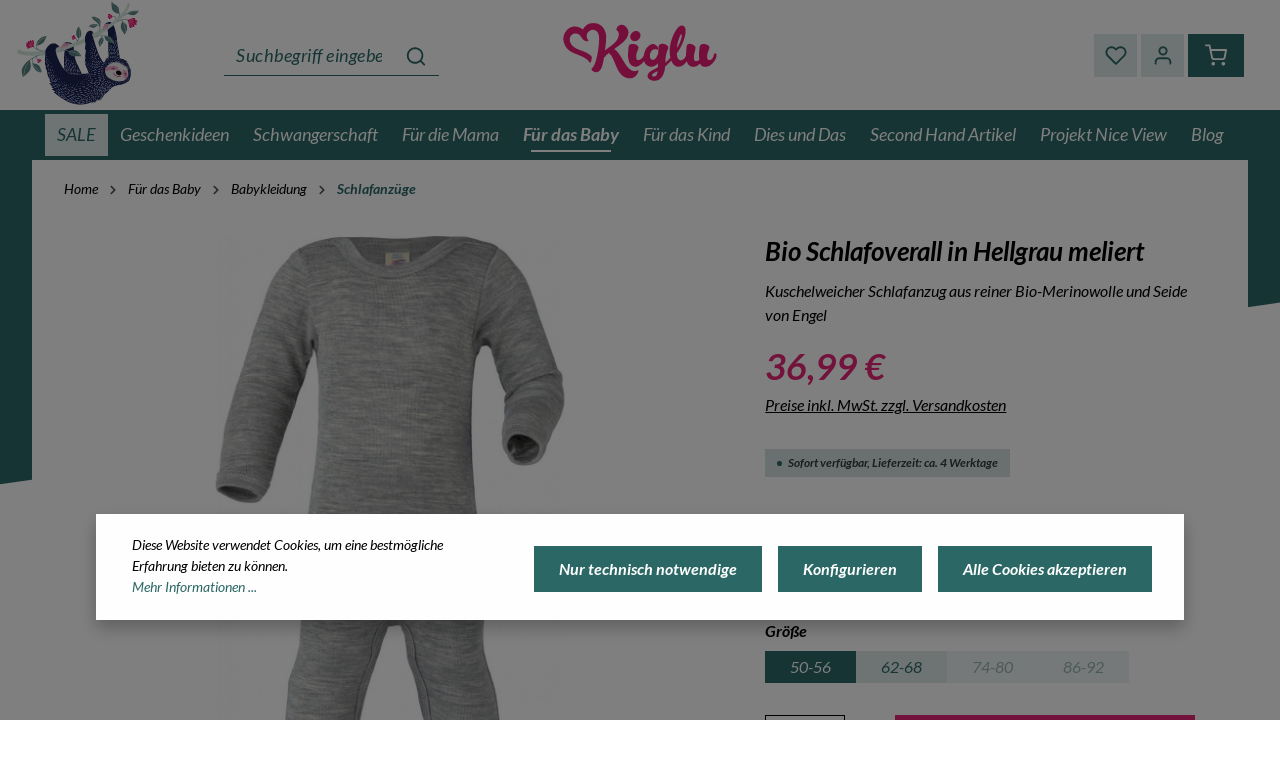

--- FILE ---
content_type: text/html; charset=UTF-8
request_url: https://kiglu.de/engel-bio-schlafoverall-in-hellgrau-meliert-30296.4/
body_size: 37825
content:
<!DOCTYPE html>
<html lang="de-DE"
      itemscope="itemscope"
      itemtype="https://schema.org/WebPage">


    
                            
    <head>
                                    <meta charset="utf-8">
            
                            <meta name="viewport"
                      content="width=device-width, initial-scale=1, shrink-to-fit=no">
            
                            <meta name="author"
                      content="">
                <meta name="robots"
                      content="index,follow">
                <meta name="revisit-after"
                      content="15 days">
                <meta name="keywords"
                      content="">
                <meta name="description"
                      content="Kuschelweicher Schlafanzug aus 70% Schurwolle und 30% Seide von Engel
Der kuschelweiche Schlafoverall der Traditionsmarke „Engel“ mit Füßchen besteht aus 70% Schurwolle und 30% Seide. Das hautsympathische Material ist aus feinster Schurwolle aus kontroll…">
            
                <meta property="og:type"
          content="product"/>
    <meta property="og:site_name"
          content="KIGLU Online Shop"/>
    <meta property="og:url"
          content="https://kiglu.de/engel-bio-schlafoverall-in-hellgrau-meliert-30296.4/"/>

                <meta property="og:title"
              content="Kuschelweicher Schlafanzug aus 70% Schurwolle und 30% Seide von Engel
Der kuschelweiche Schlafoverall der Traditionsmarke „Engel“ mit Füßchen besteht aus 70% Schurwolle und 30% Seide. Das hautsympathische Material ist aus feinster Schurwolle aus kontroll…"/>
    
                <meta property="og:description"
              content="Kuschelweicher Schlafanzug aus 70% Schurwolle und 30% Seide von Engel
Der kuschelweiche Schlafoverall der Traditionsmarke „Engel“ mit Füßchen besteht aus 70% Schurwolle und 30% Seide. Das hautsympathische Material ist aus feinster Schurwolle aus kontroll…"/>
    
                <meta property="og:image"
              content="https://kiglu.de/media/8f/3c/52/1658906482/engel-bio-schlafoverall-hellgrau-melange-30121_1280x1280.jpeg?ts=1719988910"/>
    

            <meta property="product:brand"
              content="Engel"/>
        <meta property="product:price:amount"
          content="36.99"/>
    <meta property="product:price:currency"
          content="EUR"/>
    <meta property="product:product_link"
          content="https://kiglu.de/engel-bio-schlafoverall-in-hellgrau-meliert-30296.4/"/>

    <meta name="twitter:card"
          content="product"/>
    <meta name="twitter:site"
          content="KIGLU Online Shop"/>
    <meta name="twitter:title"
          content="Bio Schlafoverall in Hellgrau meliert | hellgrau melange | 50-56 | 30296.4"/>
    <meta name="twitter:description"
          content="Kuschelweicher Schlafanzug aus 70% Schurwolle und 30% Seide von Engel
Der kuschelweiche Schlafoverall der Traditionsmarke „Engel“ mit Füßchen besteht aus 70% Schurwolle und 30% Seide. Das hautsympathische Material ist aus feinster Schurwolle aus kontroll…"/>
    <meta name="twitter:image"
          content="https://kiglu.de/media/8f/3c/52/1658906482/engel-bio-schlafoverall-hellgrau-melange-30121_1280x1280.jpeg?ts=1719988910"/>


        <meta name="z7:title:full" content="Bio Schlafoverall in Hellgrau meliert [Farbe: hellgrau melange] [Größe: 50-56]">


                                <meta itemprop="copyrightHolder"
                      content="KIGLU Online Shop">
                <meta itemprop="copyrightYear"
                      content="">
                <meta itemprop="isFamilyFriendly"
                      content="true">
                <meta itemprop="image"
                      content="https://kiglu.de/media/61/2a/5b/1697443920/Kiglu_Logo_rgb_(98).svg?ts=1720006391">
            

    <meta name="p:domain_verify" content="e2fb1ea78d28bb4887ca3180a12dd4bc"/>

                        <meta name="theme-color"
              content="#ffffff">
    
                                                
                    <link rel="icon" href="https://kiglu.de/media/4f/9d/c7/1697443920/favicon_(98).ico?ts=1720011745">
        
                                <link rel="apple-touch-icon"
                  href="https://kiglu.de/media/7f/c0/b2/1697443920/apple-touch-icon_(17).png?ts=1720003618">
                    
            
    
    <link rel="canonical" href="https://kiglu.de/engel-bio-schlafoverall-in-hellgrau-meliert-30296.4/">

                    <title itemprop="name">Bio Schlafoverall in Hellgrau meliert von Engel | KIGLU</title>
        
                                                                                    <link rel="stylesheet"
                      href="https://kiglu.de/theme/aa3cc7b77a335e950ac4edb118426b79/css/all.css?1768912268">
                                    

                
                

    
            <link rel="stylesheet" href="https://kiglu.de/bundles/moorlfoundation/storefront/css/animate.css?1767767214">
    
    
            <script type="application/javascript">window.moorlAnimationZIndex = "9000";</script>
    
            <style>
            :root {
                --moorl-advanced-search-width: 600px;
            }
        </style>
    

    <style data-plugin="zenitStratus">
        /*  */
    </style>

    

                        
    <script>
        window.features = {"V6_5_0_0":true,"v6.5.0.0":true,"V6_6_0_0":true,"v6.6.0.0":true,"V6_7_0_0":false,"v6.7.0.0":false,"V6_8_0_0":false,"v6.8.0.0":false,"ADDRESS_SELECTION_REWORK":false,"address.selection.rework":false,"DISABLE_VUE_COMPAT":false,"disable.vue.compat":false,"ACCESSIBILITY_TWEAKS":true,"accessibility.tweaks":true,"ADMIN_VITE":false,"admin.vite":false,"TELEMETRY_METRICS":false,"telemetry.metrics":false,"PERFORMANCE_TWEAKS":false,"performance.tweaks":false,"CACHE_REWORK":false,"cache.rework":false,"PAYPAL_SETTINGS_TWEAKS":false,"paypal.settings.tweaks":false};
    </script>
        

    <script type="application/ld+json">
        {
            "@context": "https://schema.org",
            "@type": "LocalBusiness",
            "name": "KIGLU GmbH",
            "image": "https://www.kiglu.de/media/11/46/a0/1645708126/Kiglu_Logo.svg",
            "knowsAbout": ["nachhaltige Kindermode", "nachhaltiges Spielzeug", "Kinderbekleidung", "Baby-Produkte", "Kinder-Produkte", "Umstandsmode", "Geschenke"],
            "url": "https://www.kiglu.de/",
            "geo": {
                "@type": "GeoCoordinates",
                "latitude": "48.40332626633131",
                "longitude": "9.9959391661373"
            },
            "address": {
                "@type": "PostalAddress",
                "addressLocality": "Ulm",
                "addressRegion": "Baden-Württemberg",
                "postalCode": "89073",
                "streetAddress": "Frauenstraße 83",
                "addressCountry": "DE"
            },
            "email": "hallo@kiglu.de",
            "telephone": "+497317157321550",
            "taxid": "DE 325285534",
            "openingHours": [
                "Mo-Fr 09:00-18:00"],
            "priceRange": "1-150€"
        }
    </script>

                    
                            <script nonce="ap8PhbUwWeI=">
        dataLayer = window.dataLayer || [];
                dataLayer.push({ ecommerce: null });
                dataLayer.push({"pageTitle":"Bio Schlafoverall in Hellgrau meliert | hellgrau melange | 50-56 | 30296.4","pageSubCategory":"","pageCategoryID":"","pageSubCategoryID":"","pageCountryCode":"de-DE","pageLanguageCode":"Deutsch","pageVersion":1,"pageTestVariation":"1","pageValue":1,"pageAttributes":"1","pageCategory":"Product","productID":"4ae5e976bbb1400b806702de1f82d220","parentProductID":"e5bd7ab7a6804acb83b3b17ce6467f7b","productName":"Bio Schlafoverall in Hellgrau meliert","productPrice":"36.99","productEAN":"4046304169599","productSku":"30296.4","productManufacturerNumber":"729160-913-5056","productCategory":"Schlafanz\u00fcge","productCategoryID":"1bbf7e24124e49dfab393d00cdd674bb","productCurrency":"EUR","visitorLoginState":"Logged Out","visitorType":"NOT LOGGED IN","visitorLifetimeValue":0,"visitorExistingCustomer":"No"});
                        dataLayer.push({"event":"view_item","ecommerce":{"currency":"EUR","value":36.99,"items":[{"item_name":"Bio Schlafoverall in Hellgrau meliert","item_id":"30296.4","price":36.99,"index":0,"item_list_name":"Category","quantity":1,"item_variant":"hellgrau melange 50-56","item_category":"Home","item_category2":"Babykleidung","item_category3":"F\u00fcr das Baby","item_list_id":"1bbf7e24124e49dfab393d00cdd674bb","item_brand":"Engel"}]}});
                                                                            var dtgsConsentHandler = 'shopwareCmp';
    </script>
            
                        
    <script nonce="ap8PhbUwWeI=">
        (function e(){window.document.$emitter&&typeof window.document.$emitter.subscribe==="function"?window.document.$emitter.subscribe("CookieConfiguration_Update",t=>{t&&t.detail&&Object.prototype.hasOwnProperty.call(t.detail,"dtgsAllowGtmTracking")&&window.location.reload()}):setTimeout(e,100)})();
    </script>

            
    <script>
        window.dtgsGtmConsentCookieName = 'dtgsAllowGtmTracking';
        window.dtgsGtmCustomServices = [];
    </script>

                        
                                
            <script>
                                    window.gtagActive = true;
                    window.gtagURL = 'https://www.googletagmanager.com/gtag/js?id=UA-164939585-1';
                    window.controllerName = 'product';
                    window.actionName = 'index';
                    window.trackOrders = '1';
                    window.gtagTrackingId = 'UA-164939585-1';
                    window.dataLayer = window.dataLayer || [];
                    window.gtagConfig = {
                        'anonymize_ip': '1',
                        'cookie_domain': 'none',
                        'cookie_prefix': '_swag_ga',
                    };

                    function gtag() { dataLayer.push(arguments); }
                            </script>
            
                <script nonce="ap8PhbUwWeI=">
            window.dataLayer = window.dataLayer || [];
            function gtag() { dataLayer.push(arguments); }

            (() => {
                const analyticsStorageEnabled = document.cookie.split(';').some((item) => item.trim().includes('dtgsAllowGtmTracking=1'));

                let googleAdsCookieName = 'google-ads-enabled';
                                    googleAdsCookieName = 'dtgsAllowGtmTracking';
                    window.googleAdsCookieName = 'dtgsAllowGtmTracking';
                
                const adsEnabled = document.cookie.split(';').some((item) => item.trim().includes(googleAdsCookieName + '=1'));

                // Always set a default consent for consent mode v2
                gtag('consent', 'default', {
                    'ad_user_data': adsEnabled ? 'granted' : 'denied',
                    'ad_storage': adsEnabled ? 'granted' : 'denied',
                    'ad_personalization': adsEnabled ? 'granted' : 'denied',
                    'analytics_storage': analyticsStorageEnabled ? 'granted' : 'denied'
                });
            })();
        </script>
    

    <!-- Shopware Analytics -->
    <script>
        window.shopwareAnalytics = {
            trackingId: '',
            merchantConsent: true,
            debug: false,
            storefrontController: 'Product',
            storefrontAction: 'index',
            storefrontRoute: 'frontend.detail.page',
            storefrontCmsPageType:  'product_detail' ,
        };
    </script>
    <!-- End Shopware Analytics -->

        

                
                
                            
                            
                            
                                                        
                                                                                                                                                                
                                        




    <!-- Pinterest Tag -->
    <script>
        !function(e){if(!window.pintrk){window.pintrk = function () {
            window.pintrk.queue.push(Array.prototype.slice.call(arguments))};var
            n=window.pintrk;n.queue=[],n.version="3.0";var
            t=document.createElement("script");t.async=!0,t.src=e;var
            r=document.getElementsByTagName("script")[0];
            r.parentNode.insertBefore(t,r)}}("https://s.pinimg.com/ct/core.js");
        pintrk('load', '2613893167950', {em: 'hallo@kiglu.de'});
        pintrk('page');
    </script>
    <noscript>
        <img height="1" width="1" style="display:none;" alt=""
             src="https://ct.pinterest.com/v3/?event=init&tid=2613893167950&pd[em]=<hashed_email_address>&noscript=1" />
    </noscript>

    <script>
        pintrk('track', 'pagevisit', {
            event_id: 'eventId0001'
        });
    </script>

    <script>
        pintrk('track', 'addtocart', {
            event_id: 'eventId0001',
            value: 100,
            order_quantity: 1,
            currency: 'USD'
        });
    </script>

    <script>
        pintrk('track', 'checkout', {
            event_id: 'eventId0001',
            value: 100,
            order_quantity: 1,
            currency: 'USD'
        });
    </script>
    <!-- end Pinterest Tag -->

                            
            
                
                                    <script>
                    window.useDefaultCookieConsent = true;
                </script>
                    
                                    <script>
                window.activeNavigationId = '1bbf7e24124e49dfab393d00cdd674bb';
                window.router = {
                    'frontend.cart.offcanvas': '/checkout/offcanvas',
                    'frontend.cookie.offcanvas': '/cookie/offcanvas',
                    'frontend.checkout.finish.page': '/checkout/finish',
                    'frontend.checkout.info': '/widgets/checkout/info',
                    'frontend.menu.offcanvas': '/widgets/menu/offcanvas',
                    'frontend.cms.page': '/widgets/cms',
                    'frontend.cms.navigation.page': '/widgets/cms/navigation',
                    'frontend.account.addressbook': '/widgets/account/address-book',
                    'frontend.country.country-data': '/country/country-state-data',
                    'frontend.app-system.generate-token': '/app-system/Placeholder/generate-token',
                    };
                window.salesChannelId = 'f1eff9e538e345978dd5094cd91b1f65';
            </script>
        

    <script>
        window.router['frontend.shopware_analytics.customer.data'] = '/storefront/script/shopware-analytics-customer'
    </script>

                                <script>
                
                window.breakpoints = {"xs":0,"sm":576,"md":768,"lg":992,"xl":1200,"xxl":1400};
            </script>
        
                                    <script>
                    window.customerLoggedInState = 0;

                    window.wishlistEnabled = 1;
                </script>
                    
                                    
    
                            <script>
                window.themeAssetsPublicPath = 'https://kiglu.de/theme/27827c9e782448538d05b12c17d0fd8f/assets/';
            </script>
        
                        
    <script>
        window.validationMessages = {"required":"Die Eingabe darf nicht leer sein.","email":"Ung\u00fcltige E-Mail-Adresse. Die E-Mail ben\u00f6tigt das Format \"nutzer@beispiel.de\".","confirmation":"Ihre Eingaben sind nicht identisch.","minLength":"Die Eingabe ist zu kurz."};
    </script>
        
                                                            <script>
                        window.themeJsPublicPath = 'https://kiglu.de/theme/aa3cc7b77a335e950ac4edb118426b79/js/';
                    </script>
                                            <script type="text/javascript" src="https://kiglu.de/theme/aa3cc7b77a335e950ac4edb118426b79/js/storefront/storefront.js?1768912268" defer></script>
                                            <script type="text/javascript" src="https://kiglu.de/theme/aa3cc7b77a335e950ac4edb118426b79/js/pickware-dhl/pickware-dhl.js?1768912268" defer></script>
                                            <script type="text/javascript" src="https://kiglu.de/theme/aa3cc7b77a335e950ac4edb118426b79/js/pickware-shipping-bundle/pickware-shipping-bundle.js?1768912268" defer></script>
                                            <script type="text/javascript" src="https://kiglu.de/theme/aa3cc7b77a335e950ac4edb118426b79/js/zeobv-get-notified/zeobv-get-notified.js?1768912268" defer></script>
                                            <script type="text/javascript" src="https://kiglu.de/theme/aa3cc7b77a335e950ac4edb118426b79/js/acris-separate-street-c-s/acris-separate-street-c-s.js?1768912268" defer></script>
                                            <script type="text/javascript" src="https://kiglu.de/theme/aa3cc7b77a335e950ac4edb118426b79/js/moorl-product-promo/moorl-product-promo.js?1768912268" defer></script>
                                            <script type="text/javascript" src="https://kiglu.de/theme/aa3cc7b77a335e950ac4edb118426b79/js/dtgs-google-tag-manager-sw6/dtgs-google-tag-manager-sw6.js?1768912268" defer></script>
                                            <script type="text/javascript" src="https://kiglu.de/theme/aa3cc7b77a335e950ac4edb118426b79/js/tmms-additional-newsletter-registration-options/tmms-additional-newsletter-registration-options.js?1768912268" defer></script>
                                            <script type="text/javascript" src="https://kiglu.de/theme/aa3cc7b77a335e950ac4edb118426b79/js/crsw-clever-reach-official/crsw-clever-reach-official.js?1768912268" defer></script>
                                            <script type="text/javascript" src="https://kiglu.de/theme/aa3cc7b77a335e950ac4edb118426b79/js/swag-pay-pal/swag-pay-pal.js?1768912268" defer></script>
                                            <script type="text/javascript" src="https://kiglu.de/theme/aa3cc7b77a335e950ac4edb118426b79/js/moorl-foundation/moorl-foundation.js?1768912268" defer></script>
                                            <script type="text/javascript" src="https://kiglu.de/theme/aa3cc7b77a335e950ac4edb118426b79/js/z7offcanvas-cart-buttons/z7offcanvas-cart-buttons.js?1768912268" defer></script>
                                            <script type="text/javascript" src="https://kiglu.de/theme/aa3cc7b77a335e950ac4edb118426b79/js/acris-captcha-c-s/acris-captcha-c-s.js?1768912268" defer></script>
                                            <script type="text/javascript" src="https://kiglu.de/theme/aa3cc7b77a335e950ac4edb118426b79/js/swag-analytics/swag-analytics.js?1768912268" defer></script>
                                            <script type="text/javascript" src="https://kiglu.de/theme/aa3cc7b77a335e950ac4edb118426b79/js/zenit-platform-stratus/zenit-platform-stratus.js?1768912268" defer></script>
                                            <script type="text/javascript" src="https://kiglu.de/theme/aa3cc7b77a335e950ac4edb118426b79/js/zenit-platform-stratus-set1/zenit-platform-stratus-set1.js?1768912268" defer></script>
                                                        

    
    
        </head>

    <body class="is-ctl-product is-act-index has-product-actions has-pw-toggle is-flyout-fullscreen is-cms is-lo-full-width is-tb-offcanvas is-srch-default is-mn-offcanvas-md">

            
                
    
    
            <div id="page-top" class="skip-to-content bg-primary-subtle text-primary-emphasis overflow-hidden" tabindex="-1">
            <div class="container skip-to-content-container d-flex justify-content-center visually-hidden-focusable">
                                                                                        <a href="#content-main" class="skip-to-content-link d-inline-flex text-decoration-underline m-1 p-2 fw-bold gap-2">
                                Zum Hauptinhalt springen
                            </a>
                                            
                                    
            <a href="#header-main-search-input"
           class="skip-to-content-link d-inline-flex text-decoration-underline m-1 p-2 fw-bold gap-2 d-none d-sm-block">
            Zur Suche springen
        </a>
    
                                    
            <a href="#main-navigation-menu" class="skip-to-content-link d-inline-flex text-decoration-underline m-1 p-2 fw-bold gap-2 d-none d-lg-block">
            Zur Hauptnavigation springen
        </a>
                                </div>
        </div>
        
        
            
            
            
            
            
            
    

    <div 
        data-z7-body-background-image="true" 
        data-z7-body-background-image-options='{
            "backgroundImage": "",
            "color": "#DDE9E7"
        }'></div>

        
                
                
    
                    <noscript class="noscript-main">
                
    <div role="alert"
         aria-live="polite"
                  class="alert alert-info d-flex align-items-center">
                                                                                                                                                                
                                    
                <span class="icon icon-info">
                                        <svg xmlns="http://www.w3.org/2000/svg" xmlns:xlink="http://www.w3.org/1999/xlink" width="24" height="24" viewBox="0 0 24 24"><defs><path d="M12 7c.5523 0 1 .4477 1 1s-.4477 1-1 1-1-.4477-1-1 .4477-1 1-1zm1 9c0 .5523-.4477 1-1 1s-1-.4477-1-1v-5c0-.5523.4477-1 1-1s1 .4477 1 1v5zm11-4c0 6.6274-5.3726 12-12 12S0 18.6274 0 12 5.3726 0 12 0s12 5.3726 12 12zM12 2C6.4772 2 2 6.4772 2 12s4.4772 10 10 10 10-4.4772 10-10S17.5228 2 12 2z" id="icons-default-info" /></defs><use xlink:href="#icons-default-info" fill="#758CA3" fill-rule="evenodd" /></svg>
                    </span>
    
    
                
                    <div class="alert-content-container">
                                                    
                                                        <div class="alert-content">                                                    Um unseren Shop in vollem Umfang nutzen zu können, empfehlen wir Ihnen Javascript in Ihrem Browser zu aktivieren.
                                                                </div>                
                                                                </div>
            </div>
            </noscript>
        
    


                
    <div class="page-wrapper">

                                                                                                                                                                                                                                    
                                                                                                                                                                                                                                                        
                                                                            
                                        
                                
                                
                                
                
                                                                                
                                                
                                
                
                
                
                
                                
                                                
                                                                
                                
                
    
                <header class="header-main header-multi-line header-multi-line-mobile header-logo-center"
                        data-zen-sticky-header="true"
                        data-zen-sticky-header-options="{&quot;viewports&quot;:[&quot;XS&quot;],&quot;scrollOffset&quot;:&quot;&quot;,&quot;autoHide&quot;:true}"
                                                    data-zen-header-tooltips="true"
                            data-zen-header-tooltips-options="{&quot;tooltipPlacement&quot;:&quot;left&quot;}"
                        >
                    <div class="header-inner">
                                                                                                                        
                                            <div class="d-none js-top-bar-offcanvas-initial-content">
                    

        
            <div class="offcanvas-header">
                <button class="btn offcanvas-close js-offcanvas-close stretched-link" aria-label="zentheme.general.hideTopBar">
                                                                                                                                                            
                                                
                <span class="icon icon-x icon-md">
                                        <svg xmlns="http://www.w3.org/2000/svg" xmlns:xlink="http://www.w3.org/1999/xlink" version="1.1" width="32" height="32" viewBox="0 0 32 32"><defs><path d="M17.867 16.667l7.067-7.067c0.533-0.533 0.533-1.333 0-1.867s-1.333-0.533-1.867 0l-7.067 7.067-7.067-7.067c-0.533-0.533-1.333-0.533-1.867 0s-0.533 1.333 0 1.867l7.067 7.067-7.067 7.067c-0.533 0.533-0.533 1.333 0 1.867 0.267 0.267 0.533 0.4 0.933 0.4s0.667-0.133 0.933-0.4l7.067-7.067 7.067 7.067c0.267 0.267 0.667 0.4 0.933 0.4s0.667-0.133 0.933-0.4c0.533-0.533 0.533-1.333 0-1.867l-7.067-7.067z" id="icons-feather-x" /></defs><use xlink:href="#icons-feather-x" fill-rule="evenodd" /></svg>
                    </span>
    
    
                </button>
        </div>
    
            <div class="offcanvas-body">
                                    <div class="top-bar-logo">
                                    <a class="top-bar-logo-link"
                       href="/"
                       title="Zur Startseite gehen">
                                                    <picture>
                                                                                                            <source srcset="https://kiglu.de/media/61/2a/5b/1697443920/Kiglu_Logo_rgb_%2898%29.svg?ts=1720006391"
                                                media="(min-width: 768px) and (max-width: 991px)">
                                                                    
                                                                                                            <source srcset="https://kiglu.de/media/61/2a/5b/1697443920/Kiglu_Logo_rgb_%2898%29.svg?ts=1720006391"
                                                media="(max-width: 767px)">
                                                                    
                                                                                                            <img src="https://kiglu.de/media/61/2a/5b/1697443920/Kiglu_Logo_rgb_%2898%29.svg?ts=1720006391"
                                             alt="Zur Startseite gehen"
                                             class="img-fluid top-bar-logo-main-img"/>
                                                                                                </picture>

                                            </a>
                            </div>
        
                            
    
            
        
    
                
    
                
    <div class="top-bar ">
        <div class="container">
                                                            <nav class="top-bar-nav d-flex justify-content-end gap-3"
                         aria-label="Shop-Einstellungen">
                                                                            
                                                                            
                                                    <div class="top-bar-nav-item top-bar-navigation-group ">
                                
                                                                                                        
                                                                                
    
    
            <div class="top-bar-nav-item top-bar-menu">
                            <div class="service-menu dropdown">
                                                                
                                                <ul class="service-menu-list dropdown-menu "
                                                            aria-label="zentheme.header.serviceNavigationTriggerAriaLabel"
                                                    >
                                                            <li class="service-menu-list-item">
                                    <a class="service-menu-link dropdown-item"
                                       href="https://kiglu.de/sale/"
                                                                              title="SALE">
                                        SALE
                                    </a>
                                </li>
                                                            <li class="service-menu-list-item">
                                    <a class="service-menu-link dropdown-item"
                                       href="https://kiglu.de/geschenkideen/"
                                                                              title="Geschenkideen">
                                        Geschenkideen
                                    </a>
                                </li>
                                                            <li class="service-menu-list-item">
                                    <a class="service-menu-link dropdown-item"
                                       href="https://kiglu.de/schwangerschaft/"
                                                                              title="Schwangerschaft">
                                        Schwangerschaft
                                    </a>
                                </li>
                                                            <li class="service-menu-list-item">
                                    <a class="service-menu-link dropdown-item"
                                       href="https://kiglu.de/fuer-die-mama/"
                                                                              title="Für die Mama">
                                        Für die Mama
                                    </a>
                                </li>
                                                            <li class="service-menu-list-item">
                                    <a class="service-menu-link dropdown-item"
                                       href="https://kiglu.de/fuer-das-baby/"
                                                                              title="Für das Baby">
                                        Für das Baby
                                    </a>
                                </li>
                                                            <li class="service-menu-list-item">
                                    <a class="service-menu-link dropdown-item"
                                       href="https://kiglu.de/fuer-das-kind/"
                                                                              title="Für das Kind">
                                        Für das Kind
                                    </a>
                                </li>
                                                            <li class="service-menu-list-item">
                                    <a class="service-menu-link dropdown-item"
                                       href="https://kiglu.de/dies-und-das/"
                                                                              title="Dies und Das">
                                        Dies und Das
                                    </a>
                                </li>
                                                            <li class="service-menu-list-item">
                                    <a class="service-menu-link dropdown-item"
                                       href="https://kiglu.de/second-hand-artikel/"
                                                                              title="Second Hand Artikel">
                                        Second Hand Artikel
                                    </a>
                                </li>
                                                            <li class="service-menu-list-item">
                                    <a class="service-menu-link dropdown-item"
                                       href="https://kiglu.de/projekt-nice-view/"
                                                                              title="Projekt Nice View">
                                        Projekt Nice View
                                    </a>
                                </li>
                                                            <li class="service-menu-list-item">
                                    <a class="service-menu-link dropdown-item"
                                       href="https://kiglu.de/blog/"
                                                                              title="Blog">
                                        Blog
                                    </a>
                                </li>
                                                    </ul>
                                    </div>
                    </div>
                                                                        
                                                                                                                                </div>
                                            </nav>
                                    </div>
    </div>
    
                <div class="top-bar-nav-item top-bar-login-register ">
            <span class="top-bar-login">
                            <a href="/account/login"
                   title="Anmelden"
                   class="top-bar-login-item">
                    Anmelden
                </a>
                    </span>
        <span>oder</span>
        <span class="top-bar-register">
                            <a href="/account/login"
                   title="Registrieren"
                   class="top-bar-register-item">
                    Registrieren
                </a>
                    </span>
        </div>
            </div>
                    </div>
                        
                <div class="nav-header ">
            <div class="container">
                <div class="header-row row gx-1">

                                        
                    
                    
                    
                    
                    
                    
                                                                                                                                                                                        <div class="header-menu-button col-auto d-lg-none"
                                     data-zen-tooltip-title="Menü">
                                                                            <button
                                            class="btn nav-main-toggle-btn header-actions-btn"
                                            type="button"
                                            data-off-canvas-menu="true"
                                            aria-label="Menü"
                                        >
                                                                                                                                                                                                                            
                                                
                <span class="icon icon-stack">
                                        <svg xmlns="http://www.w3.org/2000/svg" xmlns:xlink="http://www.w3.org/1999/xlink" version="1.1" width="32" height="32" viewBox="0 0 32 32"><defs><path d="M28 15.333h-24c-0.8 0-1.333 0.533-1.333 1.333s0.533 1.333 1.333 1.333h24c0.8 0 1.333-0.533 1.333-1.333s-0.533-1.333-1.333-1.333zM4 10h24c0.8 0 1.333-0.533 1.333-1.333s-0.533-1.333-1.333-1.333h-24c-0.8 0-1.333 0.533-1.333 1.333s0.533 1.333 1.333 1.333zM28 23.333h-24c-0.8 0-1.333 0.533-1.333 1.333s0.533 1.333 1.333 1.333h24c0.8 0 1.333-0.533 1.333-1.333s-0.533-1.333-1.333-1.333z" id="icons-feather-stack" /></defs><use xlink:href="#icons-feather-stack" fill-rule="evenodd" /></svg>
                    </span>
    
    
                                                                                        </button>
                                    
                                </div>
                                                                        
                                                                                                                                                                                                        <div class="header-search-col col-12 col-sm-auto col-lg-3 order-last order-sm-0 ms-auto ms-lg-0">

                                        
                                        
    <div class="collapse"
         id="searchCollapse">
        <div class="header-search my-2 m-sm-auto">
                            <form action="/search"
                      method="get"
                      data-search-widget="true"
                      data-search-widget-options="{&quot;searchWidgetMinChars&quot;:2}"
                      data-url="/suggest?search="
                      class="header-search-form">
                            <div class="input-group has-validation">
                                        <input
                                    type="search"
                                    id="header-main-search-input"
                                    name="search"
                                    class="form-control header-search-input"
                                    autocomplete="off"
                                    autocapitalize="off"
                                    placeholder="Suchbegriff eingeben ..."
                                    aria-label="Suchbegriff eingeben ..."
                                    role="combobox"
                                    aria-autocomplete="list"
                                    aria-controls="search-suggest-listbox"
                                    aria-expanded="false"
                                    aria-describedby="search-suggest-result-info"
                                    value="">
                            

                                        <button type="submit"
                                        class="btn header-search-btn"
                                        aria-label="Suchen">
                                    <span class="header-search-icon">
                                                                                                                                                                        
                                                
                <span class="icon icon-search">
                                        <svg xmlns="http://www.w3.org/2000/svg" xmlns:xlink="http://www.w3.org/1999/xlink" version="1.1" width="32" height="32" viewBox="0 0 32 32"><defs><path d="M28.933 27.733l-4.933-4.933c1.6-2 2.667-4.667 2.667-7.467 0-6.667-5.333-12-12-12s-12 5.333-12 12c0 6.667 5.333 12 12 12 2.8 0 5.467-0.933 7.467-2.667l4.933 4.933c0.267 0.267 0.667 0.4 0.933 0.4s0.667-0.133 0.933-0.4c0.533-0.533 0.533-1.333 0-1.867zM5.333 15.333c0-5.2 4.133-9.333 9.333-9.333s9.333 4.133 9.333 9.333c0 2.533-1.067 4.933-2.667 6.533 0 0 0 0 0 0s0 0 0 0c-1.733 1.733-4 2.667-6.533 2.667-5.333 0.133-9.467-4-9.467-9.2z" id="icons-feather-search" /></defs><use xlink:href="#icons-feather-search" fill-rule="evenodd" /></svg>
                    </span>
    
    
                                        </span>
                                </button>
                            

                            <button class="btn header-close-btn js-search-close-btn d-none"
                    type="button"
                    aria-label="Die Dropdown-Suche schließen">
                <span class="header-close-icon">
                                                                                                                                                    
                                                
                <span class="icon icon-x">
                                        <svg xmlns="http://www.w3.org/2000/svg" xmlns:xlink="http://www.w3.org/1999/xlink" version="1.1" width="32" height="32" viewBox="0 0 32 32"><use xlink:href="#icons-feather-x" fill-rule="evenodd" /></svg>
                    </span>
    
    
                    </span>
            </button>
            </div>
                </form>
                    </div>
    </div>
                                    </div>
                                                                                                        
                                                                                                                                    	<div class="z7-header-logo-sloth-left">
		<a href="/" title="Zur Startseite wechseln">
			<img src="/media/9b/d2/bd/1645002319/Faultier_haengend.svg" alt="faultier" width="155" height="110">
		</a>
	</div>

	                                <div class="header-logo-col col-12 col-lg-4 pos-lg-center order-first order-lg-0">
                                        <div class="header-logo-main text-center">
                    <a class="header-logo-main-link"
               href="/"
               title="Zur Startseite gehen">
                                
                        <picture class="header-logo-picture d-block m-auto">
                                                                            
                                                                            
                                    <img src="https://kiglu.de/media/61/2a/5b/1697443920/Kiglu_Logo_rgb_%2898%29.svg?ts=1720006391"
             alt="Zur Startseite gehen"
             class="img-fluid header-logo-main-img"
             width="160" height="60">
                        </picture>
                
            </a>
            </div>
                                </div>
                            
                                            
                                                                                                                                                                    <div class="header-actions-col col-auto ms-auto ms-sm-0 ms-lg-auto">
                                    <div class="row gx-1 justify-content-end">
                                                                                    <div class="col-auto d-none"
                                                 data-zen-tooltip-title="Menü">
                                                                                        <button
                                            class="btn nav-main-toggle-btn header-actions-btn"
                                            type="button"
                                            data-off-canvas-menu="true"
                                            aria-label="Menü"
                                        >
                                                                                                                                                                                                                            
                                                
                <span class="icon icon-stack">
                                        <svg xmlns="http://www.w3.org/2000/svg" xmlns:xlink="http://www.w3.org/1999/xlink" version="1.1" width="32" height="32" viewBox="0 0 32 32"><use xlink:href="#icons-feather-stack" fill-rule="evenodd" /></svg>
                    </span>
    
    
                                                                                        </button>
                                    
                                            </div>
                                        
                                                                                                                            <div class="col-auto d-sm-none">
                                                <div class="search-toggle"
                                                     data-zen-tooltip-title="Suchen">
                                                    <button class="btn header-actions-btn search-toggle-btn js-search-toggle-btn collapsed"
                                                            type="button"
                                                                                                                    data-bs-toggle="collapse"
                                                            data-bs-target="#searchCollapse"
                                                            aria-expanded="false"
                                                            aria-controls="searchCollapse"
                                                                                                                    aria-label="Suchen">
                                                                                                                                                                                        
                                                
                <span class="icon icon-search">
                                        <svg xmlns="http://www.w3.org/2000/svg" xmlns:xlink="http://www.w3.org/1999/xlink" version="1.1" width="32" height="32" viewBox="0 0 32 32"><use xlink:href="#icons-feather-search" fill-rule="evenodd" /></svg>
                    </span>
    
    
                                                                                                                                                                                            
                                                
                <span class="icon icon-x icon-search-close d-none">
                                        <svg xmlns="http://www.w3.org/2000/svg" xmlns:xlink="http://www.w3.org/1999/xlink" version="1.1" width="32" height="32" viewBox="0 0 32 32"><use xlink:href="#icons-feather-x" fill-rule="evenodd" /></svg>
                    </span>
    
    
                                                        </button>
                                                </div>
                                            </div>
                                        
                                                                                                                                                                                <div class="col-auto">
                                                    <div class="header-wishlist"
                                                         data-zen-tooltip-title="Merkzettel">
                                                        <a class="btn header-wishlist-btn header-actions-btn"
                                                           href="/wishlist"
                                                           title="Merkzettel"
                                                           aria-label="Merkzettel">
                                                                
            <span class="header-wishlist-icon">
                                                                                                                                            
                                                
                <span class="icon icon-heart">
                                        <svg xmlns="http://www.w3.org/2000/svg" xmlns:xlink="http://www.w3.org/1999/xlink" version="1.1" width="32" height="32" viewBox="0 0 32 32"><defs><path d="M28.667 5.867v0c-1.6-1.6-3.733-2.533-6-2.533v0c-2.267 0-4.533 0.933-6.133 2.533 0 0 0 0 0 0l-0.533 0.533-0.533-0.533c-1.6-1.6-3.733-2.533-6.133-2.533-2.267 0-4.4 0.933-6 2.533s-2.667 3.867-2.667 6.133 0.933 4.533 2.533 6.133l11.733 11.733c0.267 0.267 0.533 0.4 0.933 0.4s0.667-0.133 0.933-0.4l11.733-11.733c3.6-3.333 3.6-8.933 0.133-12.267zM26.8 16.267l-10.8 10.8-10.8-10.8c-2.4-2.4-2.4-6.133 0-8.533 1.067-1.2 2.667-1.733 4.133-1.733 1.6 0 3.067 0.533 4.267 1.733l1.467 1.467c0.533 0.533 1.333 0.533 1.867 0l1.333-1.467c0 0 0 0 0 0 1.2-1.067 2.667-1.733 4.4-1.733 0 0 0 0 0 0 1.6 0 3.067 0.667 4.267 1.733v0c1.067 1.2 1.733 2.667 1.733 4.267s-0.667 3.067-1.867 4.267z" id="icons-feather-heart" /></defs><use xlink:href="#icons-feather-heart" fill-rule="evenodd" /></svg>
                    </span>
    
    
            </span>
    
    
    
        <span class="badge header-wishlist-badge"
          id="wishlist-basket"
          data-wishlist-storage="true"
          data-wishlist-storage-options="{&quot;listPath&quot;:&quot;\/wishlist\/list&quot;,&quot;mergePath&quot;:&quot;\/wishlist\/merge&quot;,&quot;pageletPath&quot;:&quot;\/wishlist\/merge\/pagelet&quot;}"
          data-wishlist-widget="true"
          data-wishlist-widget-options="{&quot;showCounter&quot;:true}"
    ></span>
                                                        </a>
                                                    </div>
                                                </div>
                                                                                    
                                                                                                                            <div class="col-auto">
                                                <div class="account-menu"
                                                     data-zen-tooltip-title="Ihr Konto">
                                                        <div class="dropdown">
            <button class="btn account-menu-btn header-actions-btn"
            type="button"
            id="accountWidget"
            data-account-menu="true"
            data-bs-toggle="dropdown"
            aria-haspopup="true"
            aria-expanded="false"
            aria-label="Ihr Konto"
            title="Ihr Konto">
                                                                                                                                        
                                                
                <span class="icon icon-avatar">
                                        <svg xmlns="http://www.w3.org/2000/svg" xmlns:xlink="http://www.w3.org/1999/xlink" version="1.1" width="32" height="32" viewBox="0 0 32 32"><defs><path d="M21.333 19.333h-10.667c-3.733 0-6.667 2.933-6.667 6.667v2.667c0 0.8 0.533 1.333 1.333 1.333s1.333-0.533 1.333-1.333v-2.667c0-2.267 1.733-4 4-4h10.667c2.267 0 4 1.733 4 4v2.667c0 0.8 0.533 1.333 1.333 1.333s1.333-0.533 1.333-1.333v-2.667c0-3.733-2.933-6.667-6.667-6.667zM16 16.667c3.733 0 6.667-2.933 6.667-6.667s-2.933-6.667-6.667-6.667-6.667 2.933-6.667 6.667 2.933 6.667 6.667 6.667zM16 6c2.267 0 4 1.733 4 4s-1.733 4-4 4-4-1.733-4-4 1.733-4 4-4z" id="icons-feather-avatar" /></defs><use xlink:href="#icons-feather-avatar" fill-rule="evenodd" /></svg>
                    </span>
    
    
    
                    </button>

                <div class="dropdown-menu dropdown-menu-end account-menu-dropdown shadow js-account-menu-dropdown"
         aria-labelledby="accountWidget">
        

        
            <div class="offcanvas-header">
                <button class="btn offcanvas-close js-offcanvas-close stretched-link" aria-label="Menü schließen">
                                                                                                                                                            
                                                
                <span class="icon icon-x icon-md">
                                        <svg xmlns="http://www.w3.org/2000/svg" xmlns:xlink="http://www.w3.org/1999/xlink" version="1.1" width="32" height="32" viewBox="0 0 32 32"><use xlink:href="#icons-feather-x" fill-rule="evenodd" /></svg>
                    </span>
    
    
                </button>

        <span data-id="off-canvas-headline" class="offcanvas-title">
        Ihr Konto
    </span>
        </div>
    
            <div class="offcanvas-body">
                    <div class="account-menu">
        
                                    <div class="account-menu-login">
                                            <a href="/account/login"
                           title="Anmelden"
                           class="btn btn-primary account-menu-login-button">
                            Anmelden
                        </a>
                    
                                            <div class="account-menu-register">
                            oder
                            <a href="/account/login"
                               title="Registrieren">
                                registrieren
                            </a>
                        </div>
                                    </div>
                    
                    <div class="account-menu-links">
                    <div class="header-account-menu">
        <div class="card account-menu-inner">
                                        
                                                <nav class="list-group list-group-flush account-aside-list-group">
                                                                                    <a href="/account"
                                   title="Übersicht"
                                   class="list-group-item list-group-item-action account-aside-item"
                                   >
                                    Übersicht
                                </a>
                            
                                                            <a href="/account/profile"
                                   title="Persönliches Profil"
                                   class="list-group-item list-group-item-action account-aside-item"
                                   >
                                    Persönliches Profil
                                </a>
                            
                                                            <a href="/account/address"
                                   title="Adressen"
                                   class="list-group-item list-group-item-action account-aside-item"
                                   >
                                    Adressen
                                </a>
                            
                                                                                                                        <a href="/account/payment"
                                   title="Zahlungsarten"
                                   class="list-group-item list-group-item-action account-aside-item"
                                   >
                                    Zahlungsarten
                                </a>
                                                            
                                                            <a href="/account/order"
                                   title="Bestellungen"
                                   class="list-group-item list-group-item-action account-aside-item"
                                   >
                                    Bestellungen
                                </a>
                                                                        </nav>
                            
                                                </div>
    </div>
            </div>
            </div>


    <div class="z7-account-menu-sloth">
        <img src="/media/0b/44/85/1645002319/Faultier_ballons.svg" alt="faultier" width="80" height="200">
    </div>
        </div>
        </div>
    </div>
                                                </div>
                                            </div>
                                        
                                                                                                                            <div class="col-auto">
                                                <div
                                                    class="header-cart"
                                                    data-off-canvas-cart="true"
                                                    data-zen-tooltip-title="Warenkorb"
                                                    >
                                                    <a
                                                        class="btn header-cart-btn header-actions-btn"
                                                        href="/checkout/cart"
                                                        data-cart-widget="true"
                                                        title="Warenkorb"
                                                        aria-labelledby="cart-widget-aria-label"
                                                    >
                                                            <span class="header-cart-icon">
                                                                                                                                        
                                                
                <span class="icon icon-bag">
                                        <svg aria-label="Warenkorb" xmlns="http://www.w3.org/2000/svg" xmlns:xlink="http://www.w3.org/1999/xlink" version="1.1" width="32" height="32" viewBox="0 0 32 32"><defs><path d="M14.667 28.667c0 1.473-1.194 2.667-2.667 2.667s-2.667-1.194-2.667-2.667c0-1.473 1.194-2.667 2.667-2.667s2.667 1.194 2.667 2.667zM29.333 28.667c0 1.473-1.194 2.667-2.667 2.667s-2.667-1.194-2.667-2.667c0-1.473 1.194-2.667 2.667-2.667s2.667 1.194 2.667 2.667zM31.733 7.867c-0.267-0.4-0.667-0.533-1.067-0.533h-21.6l-1.067-5.6c-0.133-0.667-0.667-1.067-1.333-1.067h-5.333c-0.8 0-1.333 0.533-1.333 1.333s0.533 1.333 1.333 1.333h4.267l1.067 5.6c0 0 0 0.133 0 0.133l2.267 11.067c0.4 1.867 2 3.2 3.867 3.2 0 0 0 0 0.133 0h12.933c2 0 3.6-1.333 4-3.2l2.133-11.2c0-0.4 0-0.8-0.267-1.067zM27.2 19.6c-0.133 0.667-0.667 1.067-1.333 1.067h-12.933c-0.667 0-1.2-0.4-1.333-1.067l-2-9.6h19.467l-1.867 9.6z" id="icons-feather-bag" /></defs><use xlink:href="#icons-feather-bag" fill-rule="evenodd" /></svg>
                    </span>
    
    
        </span>
        <span class="header-cart-total d-none d-sm-inline-block ms-sm-2">
                0,00 €    </span>

        <span
        class="visually-hidden"
        id="cart-widget-aria-label"
    >
        Warenkorb enthält 0 Positionen. Der Gesamtwert beträgt 0,00 €.
    </span>
                                                    </a>
                                                </div>
                                            </div>
                                        
                                            
                                    </div>
                                </div>
                                                                        
                                                            </div>
            </div>

                                                </div>
    
                        
                                                                                                                                                                    <div class="nav-main  ">
                                                                                                                                                                                            
                    
                 
    <div class="main-navigation"
         id="mainNavigation"
                    data-flyout-menu="true"
                    >
                            <div class="container">
                                                    
                                    <nav class="nav main-navigation-menu"
                        id="main-navigation-menu"
                        aria-label="Hauptnavigation"
                        itemscope="itemscope"
                        itemtype="https://schema.org/SiteNavigationElement">
                        
                            
                                                    
                                                                                            
                                
                    
        <a class="nav-link main-navigation-link nav-item-6fae6cfe87ec4b478bffece922ad239f 
             z7-sale"
           href="https://kiglu.de/sale/"
           itemprop="url"
                                      title="SALE">
            <div class="main-navigation-link-text">
                <span itemprop="name">SALE</span>
            </div>
        </a>
            
                                                                                            
                                
                    
        <a class="nav-link main-navigation-link nav-item-40af22b241464cb18707f5ba6fe6ed0c 
            "
           href="https://kiglu.de/geschenkideen/"
           itemprop="url"
           data-flyout-menu-trigger="40af22b241464cb18707f5ba6fe6ed0c"                           title="Geschenkideen">
            <div class="main-navigation-link-text">
                <span itemprop="name">Geschenkideen</span>
            </div>
        </a>
                    <div class="navigation-flyouts position-absolute w-100 start-0">
                <div class="navigation-flyout"
                     data-flyout-menu-id="40af22b241464cb18707f5ba6fe6ed0c">
                    <div class="container">
                                
                <div class="row navigation-flyout-bar zen-visually-hidden-focusable">
                            <div class="col">
                    <div class="navigation-flyout-category-link">
                                                                                    <a class="nav-link"
                                   href="https://kiglu.de/geschenkideen/"
                                   itemprop="url"
                                   title="Geschenkideen">
                                                                            Zur Kategorie Geschenkideen
                                                                                                                                                                        
    
                <span class="icon icon-arrow-right icon-primary">
                                        <svg xmlns="http://www.w3.org/2000/svg" xmlns:xlink="http://www.w3.org/1999/xlink" width="16" height="16" viewBox="0 0 16 16"><defs><path id="icons-solid-arrow-right" d="M6.7071 6.2929c-.3905-.3905-1.0237-.3905-1.4142 0-.3905.3905-.3905 1.0237 0 1.4142l3 3c.3905.3905 1.0237.3905 1.4142 0l3-3c.3905-.3905.3905-1.0237 0-1.4142-.3905-.3905-1.0237-.3905-1.4142 0L9 8.5858l-2.2929-2.293z" /></defs><use transform="rotate(-90 9 8.5)" xlink:href="#icons-solid-arrow-right" fill="#758CA3" fill-rule="evenodd" /></svg>
                    </span>
    
    
                                                                        </a>
                                                                        </div>
                </div>
            

                            <div class="col-auto">
                    <div class="navigation-flyout-close js-close-flyout-menu">
                                                                                                                                                                                                                    
                                                
                <span class="icon icon-x">
                                        <svg xmlns="http://www.w3.org/2000/svg" xmlns:xlink="http://www.w3.org/1999/xlink" version="1.1" width="32" height="32" viewBox="0 0 32 32"><use xlink:href="#icons-feather-x" fill-rule="evenodd" /></svg>
                    </span>
    
    
                                                                            </div>
                </div>
            
        </div>
    
            <div class="row navigation-flyout-content" tabindex="-1">
            <div class="col">
        <div class="navigation-flyout-categories">
                        
                
        
        
        
        
                                                                                        
        
    <div class="row navigation-flyout-categories is-level-0">
                                            
                                                        
                                
                
                <div class=" navigation-flyout-col">
                                                                                                                            <a class="nav-item nav-link navigation-flyout-link is-level-0"
                                   href="https://kiglu.de/geschenkideen/buecher/"
                                   itemprop="url"
                                                                      title="Bücher">

                                                                                                                                                    
                                    <div class="navigation-flyout-link-name">
                                        <span itemprop="name">Bücher</span>

                                                                                                                        </div>
                                </a>
                                                                        
                                                                                                                                                                    
    
        
        
        
        
    
        
    <div class="navigation-flyout-categories is-level-1">
            </div>
                                                                                        </div>
                                                        
                                                        
                                
                
                <div class=" navigation-flyout-col">
                                                                                                                            <a class="nav-item nav-link navigation-flyout-link is-level-0"
                                   href="https://kiglu.de/geschenkideen/postkarten/"
                                   itemprop="url"
                                                                      title="Postkarten">

                                                                                                                                                    
                                    <div class="navigation-flyout-link-name">
                                        <span itemprop="name">Postkarten</span>

                                                                                                                        </div>
                                </a>
                                                                        
                                                                                                                                                                    
    
        
        
        
        
    
        
    <div class="navigation-flyout-categories is-level-1">
            </div>
                                                                                        </div>
                                                        
                                                        
                                
                
                <div class=" navigation-flyout-col">
                                                                                                                            <a class="nav-item nav-link navigation-flyout-link is-level-0"
                                   href="https://kiglu.de/geschenkideen/dies-und-das/"
                                   itemprop="url"
                                                                      title="Dies und Das">

                                                                                                                                                    
                                    <div class="navigation-flyout-link-name">
                                        <span itemprop="name">Dies und Das</span>

                                                                                                                        </div>
                                </a>
                                                                        
                                                                                                                                                                    
    
        
        
        
        
    
        
    <div class="navigation-flyout-categories is-level-1">
            </div>
                                                                                        </div>
                        </div>

        </div>
    </div>


                                                
    
    </div>
                    </div>
                </div>
            </div>
            
                                                                                            
                                
                    
        <a class="nav-link main-navigation-link nav-item-cabde5f1349242cea775a0260893053d 
            "
           href="https://kiglu.de/schwangerschaft/"
           itemprop="url"
           data-flyout-menu-trigger="cabde5f1349242cea775a0260893053d"                           title="Schwangerschaft">
            <div class="main-navigation-link-text">
                <span itemprop="name">Schwangerschaft</span>
            </div>
        </a>
                    <div class="navigation-flyouts position-absolute w-100 start-0">
                <div class="navigation-flyout"
                     data-flyout-menu-id="cabde5f1349242cea775a0260893053d">
                    <div class="container">
                                
                <div class="row navigation-flyout-bar zen-visually-hidden-focusable">
                            <div class="col">
                    <div class="navigation-flyout-category-link">
                                                                                    <a class="nav-link"
                                   href="https://kiglu.de/schwangerschaft/"
                                   itemprop="url"
                                   title="Schwangerschaft">
                                                                            Zur Kategorie Schwangerschaft
                                                                                                                                                                        
    
                <span class="icon icon-arrow-right icon-primary">
                                        <svg xmlns="http://www.w3.org/2000/svg" xmlns:xlink="http://www.w3.org/1999/xlink" width="16" height="16" viewBox="0 0 16 16"><use transform="rotate(-90 9 8.5)" xlink:href="#icons-solid-arrow-right" fill="#758CA3" fill-rule="evenodd" /></svg>
                    </span>
    
    
                                                                        </a>
                                                                        </div>
                </div>
            

                            <div class="col-auto">
                    <div class="navigation-flyout-close js-close-flyout-menu">
                                                                                                                                                                                                                    
                                                
                <span class="icon icon-x">
                                        <svg xmlns="http://www.w3.org/2000/svg" xmlns:xlink="http://www.w3.org/1999/xlink" version="1.1" width="32" height="32" viewBox="0 0 32 32"><use xlink:href="#icons-feather-x" fill-rule="evenodd" /></svg>
                    </span>
    
    
                                                                            </div>
                </div>
            
        </div>
    
            <div class="row navigation-flyout-content" tabindex="-1">
            <div class="col">
        <div class="navigation-flyout-categories">
                        
                
        
        
        
        
                                                                                        
        
    <div class="row navigation-flyout-categories is-level-0">
                                            
                                                        
                                
                
                <div class=" navigation-flyout-col">
                                                                                                                            <a class="nav-item nav-link navigation-flyout-link is-level-0"
                                   href="https://kiglu.de/schwangerschaft/umstandsmode/"
                                   itemprop="url"
                                                                      title="Umstandsmode">

                                                                                                                                                    
                                    <div class="navigation-flyout-link-name">
                                        <span itemprop="name">Umstandsmode</span>

                                                                                                                        </div>
                                </a>
                                                                        
                                                                                                                                                                    
    
        
        
        
        
    
        
    <div class="navigation-flyout-categories is-level-1">
            </div>
                                                                                        </div>
                                                        
                                                        
                                
                
                <div class=" navigation-flyout-col">
                                                                                                                            <a class="nav-item nav-link navigation-flyout-link is-level-0"
                                   href="https://kiglu.de/schwangerschaft/pflege/"
                                   itemprop="url"
                                                                      title="Pflege">

                                                                                                                                                    
                                    <div class="navigation-flyout-link-name">
                                        <span itemprop="name">Pflege</span>

                                                                                                                        </div>
                                </a>
                                                                        
                                                                                                                                                                    
    
        
        
        
        
    
        
    <div class="navigation-flyout-categories is-level-1">
            </div>
                                                                                        </div>
                                                        
                                                        
                                
                
                <div class=" navigation-flyout-col">
                                                                                                                            <a class="nav-item nav-link navigation-flyout-link is-level-0"
                                   href="https://kiglu.de/schwangerschaft/dies-und-das/"
                                   itemprop="url"
                                                                      title="Dies und Das">

                                                                                                                                                    
                                    <div class="navigation-flyout-link-name">
                                        <span itemprop="name">Dies und Das</span>

                                                                                                                        </div>
                                </a>
                                                                        
                                                                                                                                                                    
    
        
        
        
        
    
        
    <div class="navigation-flyout-categories is-level-1">
            </div>
                                                                                        </div>
                        </div>

        </div>
    </div>


                                                
    
    </div>
                    </div>
                </div>
            </div>
            
                                                                                            
                                
                    
        <a class="nav-link main-navigation-link nav-item-f102165591cb4277912e67d387c331d0 
            "
           href="https://kiglu.de/fuer-die-mama/"
           itemprop="url"
           data-flyout-menu-trigger="f102165591cb4277912e67d387c331d0"                           title="Für die Mama">
            <div class="main-navigation-link-text">
                <span itemprop="name">Für die Mama</span>
            </div>
        </a>
                    <div class="navigation-flyouts position-absolute w-100 start-0">
                <div class="navigation-flyout"
                     data-flyout-menu-id="f102165591cb4277912e67d387c331d0">
                    <div class="container">
                                
                <div class="row navigation-flyout-bar zen-visually-hidden-focusable">
                            <div class="col">
                    <div class="navigation-flyout-category-link">
                                                                                    <a class="nav-link"
                                   href="https://kiglu.de/fuer-die-mama/"
                                   itemprop="url"
                                   title="Für die Mama">
                                                                            Zur Kategorie Für die Mama
                                                                                                                                                                        
    
                <span class="icon icon-arrow-right icon-primary">
                                        <svg xmlns="http://www.w3.org/2000/svg" xmlns:xlink="http://www.w3.org/1999/xlink" width="16" height="16" viewBox="0 0 16 16"><use transform="rotate(-90 9 8.5)" xlink:href="#icons-solid-arrow-right" fill="#758CA3" fill-rule="evenodd" /></svg>
                    </span>
    
    
                                                                        </a>
                                                                        </div>
                </div>
            

                            <div class="col-auto">
                    <div class="navigation-flyout-close js-close-flyout-menu">
                                                                                                                                                                                                                    
                                                
                <span class="icon icon-x">
                                        <svg xmlns="http://www.w3.org/2000/svg" xmlns:xlink="http://www.w3.org/1999/xlink" version="1.1" width="32" height="32" viewBox="0 0 32 32"><use xlink:href="#icons-feather-x" fill-rule="evenodd" /></svg>
                    </span>
    
    
                                                                            </div>
                </div>
            
        </div>
    
            <div class="row navigation-flyout-content" tabindex="-1">
            <div class="col">
        <div class="navigation-flyout-categories">
                        
                
        
        
        
        
                                                                                                                                                                            
        
    <div class="row navigation-flyout-categories is-level-0">
                                            
                                                        
                                
                
                <div class=" navigation-flyout-col">
                                                                                                                            <a class="nav-item nav-link navigation-flyout-link is-level-0"
                                   href="https://kiglu.de/fuer-die-mama/stillmode/"
                                   itemprop="url"
                                                                      title="Stillmode">

                                                                                                                                                    
                                    <div class="navigation-flyout-link-name">
                                        <span itemprop="name">Stillmode</span>

                                                                                                                        </div>
                                </a>
                                                                        
                                                                                                                                                                    
    
        
        
        
        
    
        
    <div class="navigation-flyout-categories is-level-1">
            </div>
                                                                                        </div>
                                                        
                                                        
                                
                
                <div class=" navigation-flyout-col">
                                                                                                                            <a class="nav-item nav-link navigation-flyout-link is-level-0"
                                   href="https://kiglu.de/fuer-die-mama/wickeltaschen/"
                                   itemprop="url"
                                                                      title="Wickeltaschen">

                                                                                                                                                    
                                    <div class="navigation-flyout-link-name">
                                        <span itemprop="name">Wickeltaschen</span>

                                                                                                                        </div>
                                </a>
                                                                        
                                                                                                                                                                    
    
        
        
        
        
    
        
    <div class="navigation-flyout-categories is-level-1">
            </div>
                                                                                        </div>
                                                        
                                                        
                                
                
                <div class=" navigation-flyout-col">
                                                                                                                            <a class="nav-item nav-link navigation-flyout-link is-level-0"
                                   href="https://kiglu.de/fuer-die-mama/pflege/"
                                   itemprop="url"
                                                                      title="Pflege">

                                                                                                                                                    
                                    <div class="navigation-flyout-link-name">
                                        <span itemprop="name">Pflege</span>

                                                                                                                        </div>
                                </a>
                                                                        
                                                                                                                                                                    
    
        
        
        
        
    
        
    <div class="navigation-flyout-categories is-level-1">
            </div>
                                                                                        </div>
                                                        
                                                        
                                
                
                <div class=" navigation-flyout-col">
                                                                                                                            <a class="nav-item nav-link navigation-flyout-link is-level-0"
                                   href="https://kiglu.de/fuer-die-mama/dies-und-das/"
                                   itemprop="url"
                                                                      title="Dies und Das">

                                                                                                                                                    
                                    <div class="navigation-flyout-link-name">
                                        <span itemprop="name">Dies und Das</span>

                                                                                                                        </div>
                                </a>
                                                                        
                                                                                                                                                                    
    
        
        
        
        
    
        
    <div class="navigation-flyout-categories is-level-1">
            </div>
                                                                                        </div>
                                                        
                                                        
                                
                
                <div class=" navigation-flyout-col">
                                                                                                                            <a class="nav-item nav-link navigation-flyout-link is-level-0"
                                   href="https://kiglu.de/fuer-die-mama/tragen/"
                                   itemprop="url"
                                                                      title="Tragen">

                                                                                                                                                    
                                    <div class="navigation-flyout-link-name">
                                        <span itemprop="name">Tragen</span>

                                                                                                                        </div>
                                </a>
                                                                        
                                                                                                                                                                    
    
        
        
        
        
    
        
    <div class="navigation-flyout-categories is-level-1">
            </div>
                                                                                        </div>
                                                        
                                                        
                                
                
                <div class=" navigation-flyout-col">
                                                                                                                            <a class="nav-item nav-link navigation-flyout-link is-level-0"
                                   href="https://kiglu.de/fuer-die-mama/buecher-ratgeber/"
                                   itemprop="url"
                                                                      title="Bücher &amp; Ratgeber">

                                                                                                                                                    
                                    <div class="navigation-flyout-link-name">
                                        <span itemprop="name">Bücher &amp; Ratgeber</span>

                                                                                                                        </div>
                                </a>
                                                                        
                                                                                                                                                                    
    
        
        
        
        
    
        
    <div class="navigation-flyout-categories is-level-1">
            </div>
                                                                                        </div>
                        </div>

        </div>
    </div>


                                                
    
    </div>
                    </div>
                </div>
            </div>
            
                                                                                            
                                
                                        
        <a class="nav-link main-navigation-link nav-item-7b988687e69540e182837634942b39b1 active
            "
           href="https://kiglu.de/fuer-das-baby/"
           itemprop="url"
           data-flyout-menu-trigger="7b988687e69540e182837634942b39b1"                           title="Für das Baby">
            <div class="main-navigation-link-text">
                <span itemprop="name">Für das Baby</span>
            </div>
        </a>
                    <div class="navigation-flyouts position-absolute w-100 start-0">
                <div class="navigation-flyout"
                     data-flyout-menu-id="7b988687e69540e182837634942b39b1">
                    <div class="container">
                                
                <div class="row navigation-flyout-bar zen-visually-hidden-focusable">
                            <div class="col">
                    <div class="navigation-flyout-category-link">
                                                                                    <a class="nav-link"
                                   href="https://kiglu.de/fuer-das-baby/"
                                   itemprop="url"
                                   title="Für das Baby">
                                                                            Zur Kategorie Für das Baby
                                                                                                                                                                        
    
                <span class="icon icon-arrow-right icon-primary">
                                        <svg xmlns="http://www.w3.org/2000/svg" xmlns:xlink="http://www.w3.org/1999/xlink" width="16" height="16" viewBox="0 0 16 16"><use transform="rotate(-90 9 8.5)" xlink:href="#icons-solid-arrow-right" fill="#758CA3" fill-rule="evenodd" /></svg>
                    </span>
    
    
                                                                        </a>
                                                                        </div>
                </div>
            

                            <div class="col-auto">
                    <div class="navigation-flyout-close js-close-flyout-menu">
                                                                                                                                                                                                                    
                                                
                <span class="icon icon-x">
                                        <svg xmlns="http://www.w3.org/2000/svg" xmlns:xlink="http://www.w3.org/1999/xlink" version="1.1" width="32" height="32" viewBox="0 0 32 32"><use xlink:href="#icons-feather-x" fill-rule="evenodd" /></svg>
                    </span>
    
    
                                                                            </div>
                </div>
            
        </div>
    
            <div class="row navigation-flyout-content" tabindex="-1">
            <div class="col">
        <div class="navigation-flyout-categories">
                        
                
        
        
        
        
                                                                                                                                                                            
        
    <div class="row navigation-flyout-categories is-level-0">
                                            
                                                        
                                
                
                <div class=" navigation-flyout-col">
                                                                                                                            <a class="nav-item nav-link navigation-flyout-link is-level-0"
                                   href="https://kiglu.de/fuer-das-baby/tuecher-und-decken/"
                                   itemprop="url"
                                                                      title="Tücher und Decken">

                                                                                                                                                    
                                    <div class="navigation-flyout-link-name">
                                        <span itemprop="name">Tücher und Decken</span>

                                                                                                                        </div>
                                </a>
                                                                        
                                                                                                                                                                    
    
        
        
        
        
    
        
    <div class="navigation-flyout-categories is-level-1">
            </div>
                                                                                        </div>
                                                        
                                                        
                                
                
                <div class=" navigation-flyout-col">
                                                                                                                            <a class="nav-item nav-link navigation-flyout-link is-level-0"
                                   href="https://kiglu.de/fuer-das-baby/babyspielzeug/"
                                   itemprop="url"
                                                                      title="Babyspielzeug">

                                                                                                                                                    
                                    <div class="navigation-flyout-link-name">
                                        <span itemprop="name">Babyspielzeug</span>

                                                                                                                        </div>
                                </a>
                                                                        
                                                                                                                                                                    
    
        
        
        
        
    
        
    <div class="navigation-flyout-categories is-level-1">
            </div>
                                                                                        </div>
                                                        
                                                        
                                
                
                <div class=" navigation-flyout-col">
                                                                                                                            <a class="nav-item nav-link navigation-flyout-link is-level-0 active"
                                   href="https://kiglu.de/fuer-das-baby/babykleidung/"
                                   itemprop="url"
                                                                      title="Babykleidung">

                                                                                                                                                    
                                    <div class="navigation-flyout-link-name">
                                        <span itemprop="name">Babykleidung</span>

                                                                                                                        </div>
                                </a>
                                                                        
                                                                                                                                                                    
    
        
        
        
        
                                                                                                                                                                                                                                    
        
    <div class="navigation-flyout-categories is-level-1">
                                            
                                                        
                                
                
                <div class="navigation-flyout-col">
                                                                                                                            <a class="nav-item nav-link navigation-flyout-link is-level-1"
                                   href="https://kiglu.de/fuer-das-baby/babykleidung/strampler/"
                                   itemprop="url"
                                                                      title="Strampler">

                                                                                                                                                    
                                    <div class="navigation-flyout-link-name">
                                        <span itemprop="name">Strampler</span>

                                                                                                                        </div>
                                </a>
                                                                        
                                                                                                                                                            </div>
                                                        
                                                        
                                
                
                <div class="navigation-flyout-col">
                                                                                                                            <a class="nav-item nav-link navigation-flyout-link is-level-1"
                                   href="https://kiglu.de/fuer-das-baby/babykleidung/body/"
                                   itemprop="url"
                                                                      title="Body">

                                                                                                                                                    
                                    <div class="navigation-flyout-link-name">
                                        <span itemprop="name">Body</span>

                                                                                                                        </div>
                                </a>
                                                                        
                                                                                                                                                            </div>
                                                        
                                                        
                                
                
                <div class="navigation-flyout-col">
                                                                                                                            <a class="nav-item nav-link navigation-flyout-link is-level-1"
                                   href="https://kiglu.de/fuer-das-baby/babykleidung/jacken/"
                                   itemprop="url"
                                                                      title="Jacken">

                                                                                                                                                    
                                    <div class="navigation-flyout-link-name">
                                        <span itemprop="name">Jacken</span>

                                                                                                                        </div>
                                </a>
                                                                        
                                                                                                                                                            </div>
                                                        
                                                        
                                
                
                <div class="navigation-flyout-col">
                                                                                                                            <a class="nav-item nav-link navigation-flyout-link is-level-1"
                                   href="https://kiglu.de/fuer-das-baby/babykleidung/hosen/"
                                   itemprop="url"
                                                                      title="Hosen">

                                                                                                                                                    
                                    <div class="navigation-flyout-link-name">
                                        <span itemprop="name">Hosen</span>

                                                                                                                        </div>
                                </a>
                                                                        
                                                                                                                                                            </div>
                                                        
                                                        
                                
                
                <div class="navigation-flyout-col">
                                                                                                                            <a class="nav-item nav-link navigation-flyout-link is-level-1"
                                   href="https://kiglu.de/fuer-das-baby/babykleidung/muetzen/"
                                   itemprop="url"
                                                                      title="Mützen">

                                                                                                                                                    
                                    <div class="navigation-flyout-link-name">
                                        <span itemprop="name">Mützen</span>

                                                                                                                        </div>
                                </a>
                                                                        
                                                                                                                                                            </div>
                                                        
                                                        
                                
                
                <div class="navigation-flyout-col">
                                                                                                                            <a class="nav-item nav-link navigation-flyout-link is-level-1"
                                   href="https://kiglu.de/fuer-das-baby/babykleidung/schuhe/"
                                   itemprop="url"
                                                                      title="Schuhe">

                                                                                                                                                    
                                    <div class="navigation-flyout-link-name">
                                        <span itemprop="name">Schuhe</span>

                                                                                                                        </div>
                                </a>
                                                                        
                                                                                                                                                            </div>
                                                        
                                                        
                                
                
                <div class="navigation-flyout-col">
                                                                                                                            <a class="nav-item nav-link navigation-flyout-link is-level-1"
                                   href="https://kiglu.de/fuer-das-baby/babykleidung/accessoires/"
                                   itemprop="url"
                                                                      title="Accessoires">

                                                                                                                                                    
                                    <div class="navigation-flyout-link-name">
                                        <span itemprop="name">Accessoires</span>

                                                                                                                        </div>
                                </a>
                                                                        
                                                                                                                                                            </div>
                                                        
                                                        
                                
                
                <div class="navigation-flyout-col">
                                                                                                                            <a class="nav-item nav-link navigation-flyout-link is-level-1 active"
                                   href="https://kiglu.de/fuer-das-baby/babykleidung/schlafanzuege/"
                                   itemprop="url"
                                                                      title="Schlafanzüge">

                                                                                                                                                    
                                    <div class="navigation-flyout-link-name">
                                        <span itemprop="name">Schlafanzüge</span>

                                                                                                                        </div>
                                </a>
                                                                        
                                                                                                                                                            </div>
                        </div>
                                                                                        </div>
                                                        
                                                        
                                
                
                <div class=" navigation-flyout-col">
                                                                                                                            <a class="nav-item nav-link navigation-flyout-link is-level-0"
                                   href="https://kiglu.de/fuer-das-baby/schlafsaecke/"
                                   itemprop="url"
                                                                      title="Schlafsäcke">

                                                                                                                                                    
                                    <div class="navigation-flyout-link-name">
                                        <span itemprop="name">Schlafsäcke</span>

                                                                                                                        </div>
                                </a>
                                                                        
                                                                                                                                                                    
    
        
        
        
        
    
        
    <div class="navigation-flyout-categories is-level-1">
            </div>
                                                                                        </div>
                                                        
                                                        
                                
                
                <div class=" navigation-flyout-col">
                                                                                                                            <a class="nav-item nav-link navigation-flyout-link is-level-0"
                                   href="https://kiglu.de/fuer-das-baby/pflege/"
                                   itemprop="url"
                                                                      title="Pflege">

                                                                                                                                                    
                                    <div class="navigation-flyout-link-name">
                                        <span itemprop="name">Pflege</span>

                                                                                                                        </div>
                                </a>
                                                                        
                                                                                                                                                                    
    
        
        
        
        
    
        
    <div class="navigation-flyout-categories is-level-1">
            </div>
                                                                                        </div>
                                                        
                                                        
                                
                
                <div class=" navigation-flyout-col">
                                                                                                                            <a class="nav-item nav-link navigation-flyout-link is-level-0"
                                   href="https://kiglu.de/fuer-das-baby/dies-und-das/"
                                   itemprop="url"
                                                                      title="Dies und Das">

                                                                                                                                                    
                                    <div class="navigation-flyout-link-name">
                                        <span itemprop="name">Dies und Das</span>

                                                                                                                        </div>
                                </a>
                                                                        
                                                                                                                                                                    
    
        
        
        
        
    
        
    <div class="navigation-flyout-categories is-level-1">
            </div>
                                                                                        </div>
                        </div>

        </div>
    </div>


                                                
    
    </div>
                    </div>
                </div>
            </div>
            
                                                                                            
                                
                    
        <a class="nav-link main-navigation-link nav-item-f32374210d2540708b4355be38ce2915 
            "
           href="https://kiglu.de/fuer-das-kind/"
           itemprop="url"
           data-flyout-menu-trigger="f32374210d2540708b4355be38ce2915"                           title="Für das Kind">
            <div class="main-navigation-link-text">
                <span itemprop="name">Für das Kind</span>
            </div>
        </a>
                    <div class="navigation-flyouts position-absolute w-100 start-0">
                <div class="navigation-flyout"
                     data-flyout-menu-id="f32374210d2540708b4355be38ce2915">
                    <div class="container">
                                
                <div class="row navigation-flyout-bar zen-visually-hidden-focusable">
                            <div class="col">
                    <div class="navigation-flyout-category-link">
                                                                                    <a class="nav-link"
                                   href="https://kiglu.de/fuer-das-kind/"
                                   itemprop="url"
                                   title="Für das Kind">
                                                                            Zur Kategorie Für das Kind
                                                                                                                                                                        
    
                <span class="icon icon-arrow-right icon-primary">
                                        <svg xmlns="http://www.w3.org/2000/svg" xmlns:xlink="http://www.w3.org/1999/xlink" width="16" height="16" viewBox="0 0 16 16"><use transform="rotate(-90 9 8.5)" xlink:href="#icons-solid-arrow-right" fill="#758CA3" fill-rule="evenodd" /></svg>
                    </span>
    
    
                                                                        </a>
                                                                        </div>
                </div>
            

                            <div class="col-auto">
                    <div class="navigation-flyout-close js-close-flyout-menu">
                                                                                                                                                                                                                    
                                                
                <span class="icon icon-x">
                                        <svg xmlns="http://www.w3.org/2000/svg" xmlns:xlink="http://www.w3.org/1999/xlink" version="1.1" width="32" height="32" viewBox="0 0 32 32"><use xlink:href="#icons-feather-x" fill-rule="evenodd" /></svg>
                    </span>
    
    
                                                                            </div>
                </div>
            
        </div>
    
            <div class="row navigation-flyout-content" tabindex="-1">
            <div class="col">
        <div class="navigation-flyout-categories">
                        
                
        
        
        
        
                                                                                        
        
    <div class="row navigation-flyout-categories is-level-0">
                                            
                                                        
                                
                
                <div class=" navigation-flyout-col">
                                                                                                                            <a class="nav-item nav-link navigation-flyout-link is-level-0"
                                   href="https://kiglu.de/fuer-das-kind/kinderspielzeug/"
                                   itemprop="url"
                                                                      title="Kinderspielzeug">

                                                                                                                                                    
                                    <div class="navigation-flyout-link-name">
                                        <span itemprop="name">Kinderspielzeug</span>

                                                                                                                        </div>
                                </a>
                                                                        
                                                                                                                                                                    
    
        
        
        
        
    
        
    <div class="navigation-flyout-categories is-level-1">
            </div>
                                                                                        </div>
                                                        
                                                        
                                
                
                <div class=" navigation-flyout-col">
                                                                                                                            <a class="nav-item nav-link navigation-flyout-link is-level-0"
                                   href="https://kiglu.de/fuer-das-kind/kinderkleidung/"
                                   itemprop="url"
                                                                      title="Kinderkleidung">

                                                                                                                                                    
                                    <div class="navigation-flyout-link-name">
                                        <span itemprop="name">Kinderkleidung</span>

                                                                                                                        </div>
                                </a>
                                                                        
                                                                                                                                                                    
    
        
        
        
        
                                                            
        
    <div class="navigation-flyout-categories is-level-1">
                                            
                                                        
                                
                
                <div class="navigation-flyout-col">
                                                                                                                            <a class="nav-item nav-link navigation-flyout-link is-level-1"
                                   href="https://kiglu.de/fuer-das-kind/kinderkleidung/kleider-und-roecke/"
                                   itemprop="url"
                                                                      title="Kleider und Röcke">

                                                                                                                                                    
                                    <div class="navigation-flyout-link-name">
                                        <span itemprop="name">Kleider und Röcke</span>

                                                                                                                        </div>
                                </a>
                                                                        
                                                                                                                                                            </div>
                                                        
                                                        
                                
                
                <div class="navigation-flyout-col">
                                                                                                                            <a class="nav-item nav-link navigation-flyout-link is-level-1"
                                   href="https://kiglu.de/fuer-das-kind/kinderkleidung/pullover/"
                                   itemprop="url"
                                                                      title="Pullover">

                                                                                                                                                    
                                    <div class="navigation-flyout-link-name">
                                        <span itemprop="name">Pullover</span>

                                                                                                                        </div>
                                </a>
                                                                        
                                                                                                                                                            </div>
                        </div>
                                                                                        </div>
                                                        
                                                        
                                
                
                <div class=" navigation-flyout-col">
                                                                                                                            <a class="nav-item nav-link navigation-flyout-link is-level-0"
                                   href="https://kiglu.de/fuer-das-kind/dies-und-das/"
                                   itemprop="url"
                                                                      title="Dies und Das">

                                                                                                                                                    
                                    <div class="navigation-flyout-link-name">
                                        <span itemprop="name">Dies und Das</span>

                                                                                                                        </div>
                                </a>
                                                                        
                                                                                                                                                                    
    
        
        
        
        
    
        
    <div class="navigation-flyout-categories is-level-1">
            </div>
                                                                                        </div>
                        </div>

        </div>
    </div>


                                                
    
    </div>
                    </div>
                </div>
            </div>
            
                                                                                            
                                
                    
        <a class="nav-link main-navigation-link nav-item-b6c20d3b9eb5435ca2390fe8abca80e3 
            "
           href="https://kiglu.de/dies-und-das/"
           itemprop="url"
                                      title="Dies und Das">
            <div class="main-navigation-link-text">
                <span itemprop="name">Dies und Das</span>
            </div>
        </a>
            
                                                                                            
                                
                    
        <a class="nav-link main-navigation-link nav-item-018c7c8dc6097a4ca93526ca7a4e404f 
            "
           href="https://kiglu.de/second-hand-artikel/"
           itemprop="url"
                                      title="Second Hand Artikel">
            <div class="main-navigation-link-text">
                <span itemprop="name">Second Hand Artikel</span>
            </div>
        </a>
            
                                                                                            
                                
                    
        <a class="nav-link main-navigation-link nav-item-98e6274fb2ca40c2b7ff21705bab935d 
            "
           href="https://kiglu.de/projekt-nice-view/"
           itemprop="url"
                                      title="Projekt Nice View">
            <div class="main-navigation-link-text">
                <span itemprop="name">Projekt Nice View</span>
            </div>
        </a>
            
                                                                                            
                                
                    
        <a class="nav-link main-navigation-link nav-item-16c1e9804a0e47cf89c277eef4e37eb3 
            "
           href="https://kiglu.de/blog/"
           itemprop="url"
           data-flyout-menu-trigger="16c1e9804a0e47cf89c277eef4e37eb3"                           title="Blog">
            <div class="main-navigation-link-text">
                <span itemprop="name">Blog</span>
            </div>
        </a>
                    <div class="navigation-flyouts position-absolute w-100 start-0">
                <div class="navigation-flyout"
                     data-flyout-menu-id="16c1e9804a0e47cf89c277eef4e37eb3">
                    <div class="container">
                                
                <div class="row navigation-flyout-bar zen-visually-hidden-focusable">
                            <div class="col">
                    <div class="navigation-flyout-category-link">
                                                                                    <a class="nav-link"
                                   href="https://kiglu.de/blog/"
                                   itemprop="url"
                                   title="Blog">
                                                                            Zur Kategorie Blog
                                                                                                                                                                        
    
                <span class="icon icon-arrow-right icon-primary">
                                        <svg xmlns="http://www.w3.org/2000/svg" xmlns:xlink="http://www.w3.org/1999/xlink" width="16" height="16" viewBox="0 0 16 16"><use transform="rotate(-90 9 8.5)" xlink:href="#icons-solid-arrow-right" fill="#758CA3" fill-rule="evenodd" /></svg>
                    </span>
    
    
                                                                        </a>
                                                                        </div>
                </div>
            

                            <div class="col-auto">
                    <div class="navigation-flyout-close js-close-flyout-menu">
                                                                                                                                                                                                                    
                                                
                <span class="icon icon-x">
                                        <svg xmlns="http://www.w3.org/2000/svg" xmlns:xlink="http://www.w3.org/1999/xlink" version="1.1" width="32" height="32" viewBox="0 0 32 32"><use xlink:href="#icons-feather-x" fill-rule="evenodd" /></svg>
                    </span>
    
    
                                                                            </div>
                </div>
            
        </div>
    
            <div class="row navigation-flyout-content" tabindex="-1">
            <div class="col">
        <div class="navigation-flyout-categories">
                        
                
        
        
        
        
                                
        
    <div class="row navigation-flyout-categories is-level-0">
                                            
                                                        
                                
                
                <div class=" navigation-flyout-col">
                                                                                                                            <a class="nav-item nav-link navigation-flyout-link is-level-0"
                                   href="https://kiglu.de/blog/unser-erster-sommer/"
                                   itemprop="url"
                                                                      title="Unser erster Sommer">

                                                                                                                                                    
                                    <div class="navigation-flyout-link-name">
                                        <span itemprop="name">Unser erster Sommer</span>

                                                                                                                        </div>
                                </a>
                                                                        
                                                                                                                                                                    
    
        
        
        
        
    
        
    <div class="navigation-flyout-categories is-level-1">
            </div>
                                                                                        </div>
                        </div>

        </div>
    </div>


                                                
    
    </div>
                    </div>
                </div>
            </div>
            
                                                                        </nav>
                

                                                                </div>
        
                    </div>
                                                                    </div>
                                                                        </div>
                </header>
            
                                                            <div class="d-none js-navigation-offcanvas-initial-content">
                                                                            

        
            <div class="offcanvas-header">
                <button class="btn offcanvas-close js-offcanvas-close stretched-link" aria-label="Menü schließen">
                                                                                                                                                            
                                                
                <span class="icon icon-x icon-md">
                                        <svg xmlns="http://www.w3.org/2000/svg" xmlns:xlink="http://www.w3.org/1999/xlink" version="1.1" width="32" height="32" viewBox="0 0 32 32"><use xlink:href="#icons-feather-x" fill-rule="evenodd" /></svg>
                    </span>
    
    
                </button>

        <span data-id="off-canvas-headline" class="offcanvas-title">
        Menü
    </span>
        </div>
    
            <div class="offcanvas-body">
                                            <div class="navigation-offcanvas-container"></div>
    
    
            <div class="navigation-offcanvas-actions-container navigation-offcanvas-service-menu">
            <nav class="nav navigation-offcanvas-actions" aria-label="zentheme.header.serviceNavigationAriaLabel">
                                                                        
                                                
    
    
            <div class="top-bar-nav-item top-bar-menu">
                            <div class="service-menu dropdown">
                                                                
                                                <ul class="service-menu-list dropdown-menu "
                                                            aria-label="zentheme.header.serviceNavigationAriaLabel"
                                                    >
                                                            <li class="service-menu-list-item">
                                    <a class="service-menu-link dropdown-item"
                                       href="https://kiglu.de/sale/"
                                                                              title="SALE">
                                        SALE
                                    </a>
                                </li>
                                                            <li class="service-menu-list-item">
                                    <a class="service-menu-link dropdown-item"
                                       href="https://kiglu.de/geschenkideen/"
                                                                              title="Geschenkideen">
                                        Geschenkideen
                                    </a>
                                </li>
                                                            <li class="service-menu-list-item">
                                    <a class="service-menu-link dropdown-item"
                                       href="https://kiglu.de/schwangerschaft/"
                                                                              title="Schwangerschaft">
                                        Schwangerschaft
                                    </a>
                                </li>
                                                            <li class="service-menu-list-item">
                                    <a class="service-menu-link dropdown-item"
                                       href="https://kiglu.de/fuer-die-mama/"
                                                                              title="Für die Mama">
                                        Für die Mama
                                    </a>
                                </li>
                                                            <li class="service-menu-list-item">
                                    <a class="service-menu-link dropdown-item"
                                       href="https://kiglu.de/fuer-das-baby/"
                                                                              title="Für das Baby">
                                        Für das Baby
                                    </a>
                                </li>
                                                            <li class="service-menu-list-item">
                                    <a class="service-menu-link dropdown-item"
                                       href="https://kiglu.de/fuer-das-kind/"
                                                                              title="Für das Kind">
                                        Für das Kind
                                    </a>
                                </li>
                                                            <li class="service-menu-list-item">
                                    <a class="service-menu-link dropdown-item"
                                       href="https://kiglu.de/dies-und-das/"
                                                                              title="Dies und Das">
                                        Dies und Das
                                    </a>
                                </li>
                                                            <li class="service-menu-list-item">
                                    <a class="service-menu-link dropdown-item"
                                       href="https://kiglu.de/second-hand-artikel/"
                                                                              title="Second Hand Artikel">
                                        Second Hand Artikel
                                    </a>
                                </li>
                                                            <li class="service-menu-list-item">
                                    <a class="service-menu-link dropdown-item"
                                       href="https://kiglu.de/projekt-nice-view/"
                                                                              title="Projekt Nice View">
                                        Projekt Nice View
                                    </a>
                                </li>
                                                            <li class="service-menu-list-item">
                                    <a class="service-menu-link dropdown-item"
                                       href="https://kiglu.de/blog/"
                                                                              title="Blog">
                                        Blog
                                    </a>
                                </li>
                                                    </ul>
                                    </div>
                    </div>
                                                    </nav>
        </div>
    
            <div class="navigation-offcanvas-actions-container navigation-offcanvas-language-currency">
            <nav class="navigation-offcanvas-actions" aria-label="Shop-Einstellungen">
                                
    
                

                                
    
                
            </nav>
        </div>
            </div>
                                                </div>
                            
        
                    <main class="content-main" id="content-main">
                    <div class="flashbags container">
        <div class="z7-flashbag-container-inner">
                    </div>
    </div>

                    <div class="container-main">
                                                                                                                
                                
                        
            
        <nav aria-label="breadcrumb">
                <ol class="breadcrumb"
        itemscope
        itemtype="https://schema.org/BreadcrumbList">

                <li class="breadcrumb-item"
            itemprop="itemListElement"
            itemscope
            itemtype="https://schema.org/ListItem">

            <a href="/"
               class="breadcrumb-link"
               title="Home"
               itemprop="item">
                <link itemprop="url" href="/">
                <span class="breadcrumb-title" itemprop="name">Home</span>
            </a>
            <meta itemprop="position" content="0">
        </li>

        <div class="breadcrumb-placeholder" aria-hidden="true" >
                                                                                                                                            
    
                <span class="icon icon-arrow-medium-right icon-fluid">
                                        <svg xmlns="http://www.w3.org/2000/svg" xmlns:xlink="http://www.w3.org/1999/xlink" width="16" height="16" viewBox="0 0 16 16"><defs><path id="icons-solid-arrow-medium-right" d="M4.7071 5.2929c-.3905-.3905-1.0237-.3905-1.4142 0-.3905.3905-.3905 1.0237 0 1.4142l4 4c.3905.3905 1.0237.3905 1.4142 0l4-4c.3905-.3905.3905-1.0237 0-1.4142-.3905-.3905-1.0237-.3905-1.4142 0L8 8.5858l-3.2929-3.293z" /></defs><use transform="rotate(-90 8 8)" xlink:href="#icons-solid-arrow-medium-right" fill="#758CA3" fill-rule="evenodd" /></svg>
                    </span>
    
    
            </div>

                                            

                                                                            <li class="breadcrumb-item"
                                                                itemprop="itemListElement"
                                itemscope
                                itemtype="https://schema.org/ListItem">
                                                                    <a href="https://kiglu.de/fuer-das-baby/"
                                       class="breadcrumb-link "
                                       title="Für das Baby"
                                                                              itemprop="item">
                                        <link itemprop="url"
                                              href="https://kiglu.de/fuer-das-baby/">
                                        <span class="breadcrumb-title" itemprop="name">Für das Baby</span>
                                    </a>
                                                                <meta itemprop="position" content="1">
                            </li>
                        
                            
                                                                <li class="breadcrumb-placeholder">
                                                                                                                                                        
    
                <span class="icon icon-arrow-medium-right icon-fluid">
                                        <svg xmlns="http://www.w3.org/2000/svg" xmlns:xlink="http://www.w3.org/1999/xlink" width="16" height="16" viewBox="0 0 16 16"><use transform="rotate(-90 8 8)" xlink:href="#icons-solid-arrow-medium-right" fill="#758CA3" fill-rule="evenodd" /></svg>
                    </span>
    
    
                        </li>
                            
                                                        

                                                                            <li class="breadcrumb-item"
                                                                itemprop="itemListElement"
                                itemscope
                                itemtype="https://schema.org/ListItem">
                                                                    <a href="https://kiglu.de/fuer-das-baby/babykleidung/"
                                       class="breadcrumb-link "
                                       title="Babykleidung"
                                                                              itemprop="item">
                                        <link itemprop="url"
                                              href="https://kiglu.de/fuer-das-baby/babykleidung/">
                                        <span class="breadcrumb-title" itemprop="name">Babykleidung</span>
                                    </a>
                                                                <meta itemprop="position" content="2">
                            </li>
                        
                            
                                                                <li class="breadcrumb-placeholder">
                                                                                                                                                        
    
                <span class="icon icon-arrow-medium-right icon-fluid">
                                        <svg xmlns="http://www.w3.org/2000/svg" xmlns:xlink="http://www.w3.org/1999/xlink" width="16" height="16" viewBox="0 0 16 16"><use transform="rotate(-90 8 8)" xlink:href="#icons-solid-arrow-medium-right" fill="#758CA3" fill-rule="evenodd" /></svg>
                    </span>
    
    
                        </li>
                            
                                                        

                                                                            <li class="breadcrumb-item"
                                aria-current="page"                                itemprop="itemListElement"
                                itemscope
                                itemtype="https://schema.org/ListItem">
                                                                    <a href="https://kiglu.de/fuer-das-baby/babykleidung/schlafanzuege/"
                                       class="breadcrumb-link  is-active"
                                       title="Schlafanzüge"
                                                                              itemprop="item">
                                        <link itemprop="url"
                                              href="https://kiglu.de/fuer-das-baby/babykleidung/schlafanzuege/">
                                        <span class="breadcrumb-title" itemprop="name">Schlafanzüge</span>
                                    </a>
                                                                <meta itemprop="position" content="3">
                            </li>
                        
                            
                                                        
                        </ol>
        </nav>
                
                                    <div class="cms-page" itemscope itemtype="https://schema.org/Product">
                                            

    
    <div class="cms-sections"
         data-zen-scroll-cms-animation="true"
         data-zen-scroll-cms-animation-options="{&quot;animationDuration&quot;:&quot;1s&quot;,&quot;animationDelay&quot;:&quot;0.25s&quot;}"
    >

                    
                                        
                                    
                                                                            
                
                                                                                
                
                                            
                                                    
                                            
                
                                                                
                                                    
                                                                        
                
                
                                
                                
                                        
                                                    
            <div class="cms-section  pos-0 cms-section-default"
             style="">

                        <section class="cms-section-default boxed">
                                        
            
                
                
    
    
    
    
            
    
                
            
    <div
        class="cms-block  pos-0 cms-block-product-heading position-relative"
            >
            
                                
                                                                    
        
            
                                        
    <div class="cms-block-container" style="padding-top: 0; padding-bottom: 20px">
                                                    
            <div class="cms-block-container-row row cms-row "
                >
                                    
                                                                                                                                                                                                                                                        
            
        
        
                                
           
            <div class="col product-heading-name-container" data-cms-element-id="fb5ad013634d40579eeeda31ed731c69">
                            
                    </div>
    
                        <div class="col-md-auto product-heading-manufacturer-logo-container" data-cms-element-id="7de06fceb4e5422187682cf9794a80d0">
                                                </div>
    
    

                                </div>
            </div>
    </div>

                                                        
            
                
                
    
    
    
    
            
    
                
            
    <div
        class="cms-block  pos-1 cms-block-gallery-buybox position-relative"
            >
            
                                
                                                                    
        
            
                                        
    <div class="cms-block-container" style="padding-top: 20px; padding-bottom: 0">
                                                    
            <div class="cms-block-container-row row cms-row "
                >
                        
                
                
                        
                
        <div class="col-lg-7 col-xl-7 product-detail-media"
                            data-zen-sticky="true"
                data-zen-sticky-options="{&quot;forced&quot;:true,&quot;checkHeight&quot;:false}"
                         data-cms-element-id="a321234f253f4ccdb96197273d1fd83a">
                                                    
                
        
                        
                    
                                                        
                                                                                                    
    
        
            
    
    
    
    
    
    <div class="cms-element-image-gallery">
            
        
                
            
            
            
            
                                            
    
        
            
    
    
                                    
    
    <a href="#content-after-target-7a4e3004d44941da9a19bb7d270bcfa2" class="skip-target visually-hidden-focusable overflow-hidden">
        Bildergalerie überspringen
    </a>
                
    
    <div class="row gallery-slider-row is-loading js-gallery-zoom-modal-container is-contain is-gallery-slider has-thumbnails-underneath"
                         style="--zen-loading-height: 430px"                    data-magnifier="true"
                            data-magnifier-options='{"zoomFactor":3}'
                            data-gallery-slider="true"
            data-gallery-slider-options='{&quot;slider&quot;:{&quot;navPosition&quot;:&quot;bottom&quot;,&quot;speed&quot;:500,&quot;gutter&quot;:0,&quot;controls&quot;:true,&quot;autoHeight&quot;:false,&quot;startIndex&quot;:1,&quot;nav&quot;:true,&quot;swipeAngle&quot;:30},&quot;thumbnailSlider&quot;:{&quot;items&quot;:6,&quot;slideBy&quot;:5,&quot;controls&quot;:true,&quot;startIndex&quot;:1,&quot;ariaLive&quot;:false,&quot;responsive&quot;:{&quot;xs&quot;:{&quot;enabled&quot;:false,&quot;controls&quot;:false},&quot;sm&quot;:{&quot;enabled&quot;:false,&quot;controls&quot;:false}}}}'
                                         role="region"
         aria-label="Bildergalerie mit 2 Elementen"
         tabindex="0"
    >

                                <div class="gallery-slider-col col-12 order-1"
                             data-zoom-modal="true">
                                                        <div class="base-slider gallery-slider">
                                    
                                
                                                                                                                                                                                        <div class="gallery-slider-container"
                                                     data-gallery-slider-container="true">
                                                                                                                                                                            
    <div class="gallery-slider-item-container">
        <div class="gallery-slider-item is-contain js-magnifier-container"
                 style="min-height: 430px"                >
            
                                        
                                        
                                        
                                                                                                                                                                                                    
                                                                                                                                                                                                                                                    
                                                                                                                                                                                                                                                    
                                                                                                                                                                                                                                                    
                                                                                                    
                        
                        
    
    
    
                    
                                        
            
                                                                                            
        
                
                    
                <img src="https://kiglu.de/media/8f/3c/52/1658906482/engel-bio-schlafoverall-hellgrau-melange-30121_1280x1280.jpeg?ts=1719988910"                             srcset="https://kiglu.de/thumbnail/8f/3c/52/1658906482/engel-bio-schlafoverall-hellgrau-melange-30121_1280x1280_600x600.jpeg?ts=1719988910 600w, https://kiglu.de/thumbnail/8f/3c/52/1658906482/engel-bio-schlafoverall-hellgrau-melange-30121_1280x1280_400x400.jpeg?ts=1719988910 400w, https://kiglu.de/thumbnail/8f/3c/52/1658906482/engel-bio-schlafoverall-hellgrau-melange-30121_1280x1280_1280x1280.jpeg?ts=1719988910 1280w, https://kiglu.de/thumbnail/8f/3c/52/1658906482/engel-bio-schlafoverall-hellgrau-melange-30121_1280x1280_200x200.jpeg?ts=1719988910 200w"                                 sizes="(min-width: 1200px) 1400px, (min-width: 992px) 1199px, (min-width: 768px) 991px, (min-width: 576px) 767px, (min-width: 0px) 575px, 100vw"
                                         class="img-fluid gallery-slider-image magnifier-image js-magnifier-image magnifier-image js-magnifier-image" alt="engel-bio-schlafoverall-hellgrau-melange-30121 1280x1280" title="z7.showImageGallery" data-full-image="https://kiglu.de/media/8f/3c/52/1658906482/engel-bio-schlafoverall-hellgrau-melange-30121_1280x1280.jpeg?ts=1719988910" data-object-fit="contain" itemprop="image" fetchpriority="high" tabindex="0" loading="eager"        />
                                                                                                                                                        
                    </div>
    </div>
                                                                                                                        
    <div class="gallery-slider-item-container">
        <div class="gallery-slider-item is-contain js-magnifier-container"
                 style="min-height: 430px"                >
            
                                        
                                        
            
                                                                                                                                                                                                    
                                                                                                                                                                                                                                                    
                                                                                                                                                                                                                                                    
                                                                                
                                                                                                    
                        
                        
    
    
    
                    
                                        
            
                                                                                            
        
                
                    
                <img src="https://kiglu.de/media/ff/b2/21/1658906482/engel-bio-schlafoverall-hellgrau-melange-30121-2_1280x1280.jpeg?ts=1719988908"                             srcset="https://kiglu.de/thumbnail/ff/b2/21/1658906482/engel-bio-schlafoverall-hellgrau-melange-30121-2_1280x1280_600x600.jpeg?ts=1719988909 600w, https://kiglu.de/thumbnail/ff/b2/21/1658906482/engel-bio-schlafoverall-hellgrau-melange-30121-2_1280x1280_400x400.jpeg?ts=1719988909 400w, https://kiglu.de/thumbnail/ff/b2/21/1658906482/engel-bio-schlafoverall-hellgrau-melange-30121-2_1280x1280_1280x1280.jpeg?ts=1719988909 1280w, https://kiglu.de/thumbnail/ff/b2/21/1658906482/engel-bio-schlafoverall-hellgrau-melange-30121-2_1280x1280_200x200.jpeg?ts=1719988909 200w"                                 sizes="(min-width: 1200px) 1400px, (min-width: 992px) 1199px, (min-width: 768px) 991px, (min-width: 576px) 767px, (min-width: 0px) 575px, 100vw"
                                         class="img-fluid gallery-slider-image magnifier-image js-magnifier-image magnifier-image js-magnifier-image" alt="engel-bio-schlafoverall-hellgrau-melange-30121-2 1280x1280" title="z7.showImageGallery" data-full-image="https://kiglu.de/media/ff/b2/21/1658906482/engel-bio-schlafoverall-hellgrau-melange-30121-2_1280x1280.jpeg?ts=1719988908" data-object-fit="contain" itemprop="image" tabindex="0" loading="eager"        />
                                                                                                                                                        
                    </div>
    </div>
                                                                                                                                                            </div>
                                            
                                                                                                                                                <div class="gallery-slider-controls"
                                                         data-gallery-slider-controls="true">
                                                                                                                                                                                    <button class="base-slider-controls-prev gallery-slider-controls-prev is-nav-prev-inside"
                                                                        aria-label="Vorheriges">
                                                                                                                                                                                                                                                                            
                                    
                <span class="icon icon-arrow-head-left">
                                        <svg xmlns="http://www.w3.org/2000/svg" xmlns:xlink="http://www.w3.org/1999/xlink" width="24" height="24" viewBox="0 0 24 24"><defs><path id="icons-default-arrow-head-left" d="m12.5 7.9142 10.2929 10.293c.3905.3904 1.0237.3904 1.4142 0 .3905-.3906.3905-1.0238 0-1.4143l-11-11c-.3905-.3905-1.0237-.3905-1.4142 0l-11 11c-.3905.3905-.3905 1.0237 0 1.4142.3905.3905 1.0237.3905 1.4142 0L12.5 7.9142z" /></defs><use transform="matrix(0 1 1 0 .5 -.5)" xlink:href="#icons-default-arrow-head-left" fill="#758CA3" fill-rule="evenodd" /></svg>
                    </span>
    
    
                                                                                                                                        </button>
                                                            
                                                                                                                            <button class="base-slider-controls-next gallery-slider-controls-next is-nav-next-inside"
                                                                        aria-label="Nächstes">
                                                                                                                                                                                                                                                                            
                                    
                <span class="icon icon-arrow-head-right">
                                        <svg xmlns="http://www.w3.org/2000/svg" xmlns:xlink="http://www.w3.org/1999/xlink" width="24" height="24" viewBox="0 0 24 24"><defs><path id="icons-default-arrow-head-right" d="m11.5 7.9142 10.2929 10.293c.3905.3904 1.0237.3904 1.4142 0 .3905-.3906.3905-1.0238 0-1.4143l-11-11c-.3905-.3905-1.0237-.3905-1.4142 0l-11 11c-.3905.3905-.3905 1.0237 0 1.4142.3905.3905 1.0237.3905 1.4142 0L11.5 7.9142z" /></defs><use transform="rotate(90 11.5 12)" xlink:href="#icons-default-arrow-head-right" fill="#758CA3" fill-rule="evenodd" /></svg>
                    </span>
    
    
                                                                                                                                        </button>
                                                                                                                                                                        </div>
                                                                                                                                                                                                        
    
                                                                                                            <div class="base-slider-dots ">
                                                                                                                                                                                                        <button
                                                            class="base-slider-dot"
                                                            data-nav-dot="1"
                                                            aria-label="Zeige Bild 1 von 2"
                                                            tabindex="-1">
                                                        </button>
                                                                                                                                                                                                                <button
                                                            class="base-slider-dot"
                                                            data-nav-dot="2"
                                                            aria-label="Zeige Bild 2 von 2"
                                                            tabindex="-1">
                                                        </button>
                                                                                                                                                                                        </div>
                                                                                                </div>
                        </div>
                    

                                                                        <div class="gallery-slider-thumbnails-col col-12 order-2 is-underneath">
                                <div class="gallery-slider-thumbnails-container is-underneath">
                                                                            <div class="gallery-slider-thumbnails is-underneath"
                                             data-gallery-slider-thumbnails="true">
                                                                                                                                                                                                        <div class="gallery-slider-thumbnails-item">
                                                                <div class="gallery-slider-thumbnails-item-inner">
        
                            
                                                                                                                                                                                
                                                                                                                                                                                                                                        
                                                                                                
                        
                        
    
    
    
                    
                
        
                
                    
                <img src="https://kiglu.de/media/8f/3c/52/1658906482/engel-bio-schlafoverall-hellgrau-melange-30121_1280x1280.jpeg?ts=1719988910"                             srcset="https://kiglu.de/thumbnail/8f/3c/52/1658906482/engel-bio-schlafoverall-hellgrau-melange-30121_1280x1280_600x600.jpeg?ts=1719988910 600w, https://kiglu.de/thumbnail/8f/3c/52/1658906482/engel-bio-schlafoverall-hellgrau-melange-30121_1280x1280_400x400.jpeg?ts=1719988910 400w, https://kiglu.de/thumbnail/8f/3c/52/1658906482/engel-bio-schlafoverall-hellgrau-melange-30121_1280x1280_1280x1280.jpeg?ts=1719988910 1280w, https://kiglu.de/thumbnail/8f/3c/52/1658906482/engel-bio-schlafoverall-hellgrau-melange-30121_1280x1280_200x200.jpeg?ts=1719988910 200w"                                 sizes="200px"
                                         class="gallery-slider-thumbnails-image" alt="engel-bio-schlafoverall-hellgrau-melange-30121 1280x1280" itemprop="image" loading="eager"        />
                                                                                                                                                
            </div>
                                                        </div>
                                                                                                                                                                                                                <div class="gallery-slider-thumbnails-item">
                                                                <div class="gallery-slider-thumbnails-item-inner">
        
                            
                                                                                                                                                                                
                                                                                                                                                                                                                                        
                                                                                                
                        
                        
    
    
    
                    
                
        
                
                    
                <img src="https://kiglu.de/media/ff/b2/21/1658906482/engel-bio-schlafoverall-hellgrau-melange-30121-2_1280x1280.jpeg?ts=1719988908"                             srcset="https://kiglu.de/thumbnail/ff/b2/21/1658906482/engel-bio-schlafoverall-hellgrau-melange-30121-2_1280x1280_600x600.jpeg?ts=1719988909 600w, https://kiglu.de/thumbnail/ff/b2/21/1658906482/engel-bio-schlafoverall-hellgrau-melange-30121-2_1280x1280_400x400.jpeg?ts=1719988909 400w, https://kiglu.de/thumbnail/ff/b2/21/1658906482/engel-bio-schlafoverall-hellgrau-melange-30121-2_1280x1280_1280x1280.jpeg?ts=1719988909 1280w, https://kiglu.de/thumbnail/ff/b2/21/1658906482/engel-bio-schlafoverall-hellgrau-melange-30121-2_1280x1280_200x200.jpeg?ts=1719988909 200w"                                 sizes="200px"
                                         class="gallery-slider-thumbnails-image" alt="engel-bio-schlafoverall-hellgrau-melange-30121-2 1280x1280" itemprop="image" loading="eager"        />
                                                                                                                                                
            </div>
                                                        </div>
                                                                                                                                                                                        </div>
                                    
                                                                            <div data-thumbnail-slider-controls="true" class="gallery-slider-thumbnails-controls">
                                                                                            <button
                                                    class="base-slider-controls-prev gallery-slider-thumbnails-controls-prev"
                                                    aria-label="Vorheriges"
                                                >
                                                                                                                                                                                                                                                                                                        
                                    
                <span class="icon icon-arrow-head-left">
                                        <svg xmlns="http://www.w3.org/2000/svg" xmlns:xlink="http://www.w3.org/1999/xlink" width="24" height="24" viewBox="0 0 24 24"><use transform="matrix(0 1 1 0 .5 -.5)" xlink:href="#icons-default-arrow-head-left" fill="#758CA3" fill-rule="evenodd" /></svg>
                    </span>
    
    
                                                                                                                                                                </button>
                                            
                                                                                            <button
                                                    class="base-slider-controls-next gallery-slider-thumbnails-controls-next"
                                                    aria-label="Nächstes"
                                                >
                                                                                                                                                                                                                                                                                                        
                                    
                <span class="icon icon-arrow-head-right">
                                        <svg xmlns="http://www.w3.org/2000/svg" xmlns:xlink="http://www.w3.org/1999/xlink" width="24" height="24" viewBox="0 0 24 24"><use transform="rotate(90 11.5 12)" xlink:href="#icons-default-arrow-head-right" fill="#758CA3" fill-rule="evenodd" /></svg>
                    </span>
    
    
                                                                                                                                                                </button>
                                                                                    </div>
                                                                    </div>
                            </div>
                                            
    

                                                            <div class="zoom-modal-wrapper">
                                                                    <div class="modal is-fullscreen zoom-modal js-zoom-modal"
                                         data-bs-backdrop="false"
                                         data-image-zoom-modal="true"
                                         tabindex="-1"
                                         role="dialog"
                                         aria-modal="true"
                                         aria-hidden="true"
                                         aria-label="Bildergalerie mit %total% Elementen">
                                                                                    <div class="modal-dialog">
                                                                                                    <div class="modal-content" data-modal-gallery-slider="true" data-gallery-slider-options='{&quot;baseSliderWrapperClass&quot;:&quot;modal-body&quot;}' >
                                                                                                                    <button type="button"
                                                                    class="btn-close close"
                                                                    data-bs-dismiss="modal"
                                                                    aria-label="Close">
                                                                                                                                                                                            </button>
                                                        
                                                                                                                    <div class="modal-body">

                                                                                                                                    <div class="zoom-modal-actions btn-group"
                                                                         role="group"
                                                                         aria-label="zoom actions">

                                                                                                                                                    <button class="btn btn-light image-zoom-btn js-image-zoom-out">
                                                                                                                                                                                                                                                                                                    
                                    
                <span class="icon icon-minus-circle">
                                        <svg xmlns="http://www.w3.org/2000/svg" xmlns:xlink="http://www.w3.org/1999/xlink" width="24" height="24" viewBox="0 0 24 24"><defs><path d="M24 12c0 6.6274-5.3726 12-12 12S0 18.6274 0 12 5.3726 0 12 0s12 5.3726 12 12zM12 2C6.4772 2 2 6.4772 2 12s4.4772 10 10 10 10-4.4772 10-10S17.5228 2 12 2zM7 13c-.5523 0-1-.4477-1-1s.4477-1 1-1h10c.5523 0 1 .4477 1 1s-.4477 1-1 1H7z" id="icons-default-minus-circle" /></defs><use xlink:href="#icons-default-minus-circle" fill="#758CA3" fill-rule="evenodd" /></svg>
                    </span>
    
    
                                                                                                                                                                </button>
                                                                        
                                                                                                                                                    <button class="btn btn-light image-zoom-btn js-image-zoom-reset">
                                                                                                                                                                                                                                                                                                    
                                    
                <span class="icon icon-screen-minimize">
                                        <svg xmlns="http://www.w3.org/2000/svg" xmlns:xlink="http://www.w3.org/1999/xlink" width="24" height="24" viewBox="0 0 24 24"><defs><path d="M18.4142 7H22c.5523 0 1 .4477 1 1s-.4477 1-1 1h-6c-.5523 0-1-.4477-1-1V2c0-.5523.4477-1 1-1s1 .4477 1 1v3.5858l5.2929-5.293c.3905-.3904 1.0237-.3904 1.4142 0 .3905.3906.3905 1.0238 0 1.4143L18.4142 7zM17 18.4142V22c0 .5523-.4477 1-1 1s-1-.4477-1-1v-6c0-.5523.4477-1 1-1h6c.5523 0 1 .4477 1 1s-.4477 1-1 1h-3.5858l5.293 5.2929c.3904.3905.3904 1.0237 0 1.4142-.3906.3905-1.0238.3905-1.4143 0L17 18.4142zM7 5.5858V2c0-.5523.4477-1 1-1s1 .4477 1 1v6c0 .5523-.4477 1-1 1H2c-.5523 0-1-.4477-1-1s.4477-1 1-1h3.5858L.2928 1.7071C-.0975 1.3166-.0975.6834.2929.293c.3906-.3905 1.0238-.3905 1.4143 0L7 5.5858zM5.5858 17H2c-.5523 0-1-.4477-1-1s.4477-1 1-1h6c.5523 0 1 .4477 1 1v6c0 .5523-.4477 1-1 1s-1-.4477-1-1v-3.5858l-5.2929 5.293c-.3905.3904-1.0237.3904-1.4142 0-.3905-.3906-.3905-1.0238 0-1.4143L5.5858 17z" id="icons-default-screen-minimize" /></defs><use xlink:href="#icons-default-screen-minimize" fill="#758CA3" fill-rule="evenodd" /></svg>
                    </span>
    
    
                                                                                                                                                                </button>
                                                                        
                                                                                                                                                    <button class="btn btn-light image-zoom-btn js-image-zoom-in">
                                                                                                                                                                                                                                                                                                    
                                    
                <span class="icon icon-plus-circle">
                                        <svg xmlns="http://www.w3.org/2000/svg" xmlns:xlink="http://www.w3.org/1999/xlink" width="24" height="24" viewBox="0 0 24 24"><defs><path d="M11 11V7c0-.5523.4477-1 1-1s1 .4477 1 1v4h4c.5523 0 1 .4477 1 1s-.4477 1-1 1h-4v4c0 .5523-.4477 1-1 1s-1-.4477-1-1v-4H7c-.5523 0-1-.4477-1-1s.4477-1 1-1h4zm1-9C6.4772 2 2 6.4772 2 12s4.4772 10 10 10 10-4.4772 10-10S17.5228 2 12 2zm12 10c0 6.6274-5.3726 12-12 12S0 18.6274 0 12 5.3726 0 12 0s12 5.3726 12 12z" id="icons-default-plus-circle" /></defs><use xlink:href="#icons-default-plus-circle" fill="#758CA3" fill-rule="evenodd" /></svg>
                    </span>
    
    
                                                                                                                                                                </button>
                                                                                                                                            </div>
                                                                
                                                                                                                                    <div class="gallery-slider"
                                                                         data-gallery-slider-container=true>
                                                                                                                                                                                                                                                                                                                        <div class="gallery-slider-item">
                                                                                                                                                                                    <div class="image-zoom-container"
                                                                                                 data-image-zoom="true">
                                                                                                
                                                                                                        
                                                                                                                                                                                                                                
            
            
    
    
    
                    
                
        
                
                    
                <img data-src="https://kiglu.de/media/8f/3c/52/1658906482/engel-bio-schlafoverall-hellgrau-melange-30121_1280x1280.jpeg?ts=1719988910"                             data-srcset="https://kiglu.de/media/8f/3c/52/1658906482/engel-bio-schlafoverall-hellgrau-melange-30121_1280x1280.jpeg?ts=1719988910 601w, https://kiglu.de/thumbnail/8f/3c/52/1658906482/engel-bio-schlafoverall-hellgrau-melange-30121_1280x1280_600x600.jpeg?ts=1719988910 600w, https://kiglu.de/thumbnail/8f/3c/52/1658906482/engel-bio-schlafoverall-hellgrau-melange-30121_1280x1280_400x400.jpeg?ts=1719988910 400w, https://kiglu.de/thumbnail/8f/3c/52/1658906482/engel-bio-schlafoverall-hellgrau-melange-30121_1280x1280_1280x1280.jpeg?ts=1719988910 1280w, https://kiglu.de/thumbnail/8f/3c/52/1658906482/engel-bio-schlafoverall-hellgrau-melange-30121_1280x1280_200x200.jpeg?ts=1719988910 200w"                                          class="gallery-slider-image js-image-zoom-element js-load-img" alt="engel-bio-schlafoverall-hellgrau-melange-30121 1280x1280" loading="eager"        />
                                                                                                        
                                                                                            </div>
                                                                                                                                                                                                                                                                                                                                                                                                                                                                                                                                                                </div>
                                                                                                                                                                                                                                                                                                                                <div class="gallery-slider-item">
                                                                                                                                                                                    <div class="image-zoom-container"
                                                                                                 data-image-zoom="true">
                                                                                                
                                                                                                        
                                                                                                                                                                                                                                
            
            
    
    
    
                    
                
        
                
                    
                <img data-src="https://kiglu.de/media/ff/b2/21/1658906482/engel-bio-schlafoverall-hellgrau-melange-30121-2_1280x1280.jpeg?ts=1719988908"                             data-srcset="https://kiglu.de/media/ff/b2/21/1658906482/engel-bio-schlafoverall-hellgrau-melange-30121-2_1280x1280.jpeg?ts=1719988908 601w, https://kiglu.de/thumbnail/ff/b2/21/1658906482/engel-bio-schlafoverall-hellgrau-melange-30121-2_1280x1280_600x600.jpeg?ts=1719988909 600w, https://kiglu.de/thumbnail/ff/b2/21/1658906482/engel-bio-schlafoverall-hellgrau-melange-30121-2_1280x1280_400x400.jpeg?ts=1719988909 400w, https://kiglu.de/thumbnail/ff/b2/21/1658906482/engel-bio-schlafoverall-hellgrau-melange-30121-2_1280x1280_1280x1280.jpeg?ts=1719988909 1280w, https://kiglu.de/thumbnail/ff/b2/21/1658906482/engel-bio-schlafoverall-hellgrau-melange-30121-2_1280x1280_200x200.jpeg?ts=1719988909 200w"                                          class="gallery-slider-image js-image-zoom-element js-load-img" alt="engel-bio-schlafoverall-hellgrau-melange-30121-2 1280x1280" loading="eager"        />
                                                                                                        
                                                                                            </div>
                                                                                                                                                                                                                                                                                                                                                                                                                                                                                                                                                                </div>
                                                                                                                                                                                                                                                                                                        </div>
                                                                
                                                                                                                                                                                                            <div class="gallery-slider-controls"
                                                                             data-gallery-slider-controls="true">
                                                                                                                                                            <button class="base-slider-controls-prev gallery-slider-controls-prev"
                                                                                        aria-label="Vorheriges">
                                                                                                                                                                                                                                                                                                            
                                    
                <span class="icon icon-arrow-head-left">
                                        <svg xmlns="http://www.w3.org/2000/svg" xmlns:xlink="http://www.w3.org/1999/xlink" width="24" height="24" viewBox="0 0 24 24"><use transform="matrix(0 1 1 0 .5 -.5)" xlink:href="#icons-default-arrow-head-left" fill="#758CA3" fill-rule="evenodd" /></svg>
                    </span>
    
    
                                                                                                                                                                        </button>
                                                                            
                                                                                                                                                            <button class="base-slider-controls-next gallery-slider-controls-next"
                                                                                        aria-label="Nächstes">
                                                                                                                                                                                                                                                                                                            
                                    
                <span class="icon icon-arrow-head-right">
                                        <svg xmlns="http://www.w3.org/2000/svg" xmlns:xlink="http://www.w3.org/1999/xlink" width="24" height="24" viewBox="0 0 24 24"><use transform="rotate(90 11.5 12)" xlink:href="#icons-default-arrow-head-right" fill="#758CA3" fill-rule="evenodd" /></svg>
                    </span>
    
    
                                                                                                                                                                        </button>
                                                                                                                                                    </div>
                                                                                                                                                                                                </div>
                                                        
                                                                                                                                                                                    <div class="modal-footer">
                                                                                                                                            <div class="gallery-slider-modal-controls">
                                                                            <div data-thumbnail-slider-controls="true" class="gallery-slider-modal-thumbnails">
                                                                                <button class="base-slider-controls-prev gallery-slider-thumbnails-controls-prev"
                                                                                        aria-label="Vorheriges">
                                                                                                                                                                                                                                                                                                            
                                    
                <span class="icon icon-arrow-head-left">
                                        <svg xmlns="http://www.w3.org/2000/svg" xmlns:xlink="http://www.w3.org/1999/xlink" width="24" height="24" viewBox="0 0 24 24"><use transform="matrix(0 1 1 0 .5 -.5)" xlink:href="#icons-default-arrow-head-left" fill="#758CA3" fill-rule="evenodd" /></svg>
                    </span>
    
    
                                                                                                                                                                        </button>
                                                                                <button class="base-slider-controls-next gallery-slider-thumbnails-controls-next"
                                                                                        aria-label="Nächstes">
                                                                                                                                                                                                                                                                                                            
                                    
                <span class="icon icon-arrow-head-right">
                                        <svg xmlns="http://www.w3.org/2000/svg" xmlns:xlink="http://www.w3.org/1999/xlink" width="24" height="24" viewBox="0 0 24 24"><use transform="rotate(90 11.5 12)" xlink:href="#icons-default-arrow-head-right" fill="#758CA3" fill-rule="evenodd" /></svg>
                    </span>
    
    
                                                                                                                                                                        </button>
                                                                            </div>
                                                                        </div>
                                                                    
                                                                                                                                            <div class="gallery-slider-thumbnails"
                                                                             data-gallery-slider-thumbnails=true>
                                                                                                                                                                                                                                                                                                                                        <div class="gallery-slider-thumbnails-item">
                                                                                                                                                                                            <div class="gallery-slider-thumbnails-item-inner">
                                                                                                    
                                                                                                                                                                                                                            
                        
                        
    
    
    
                    
                
        
                
                    
                <img data-src="https://kiglu.de/media/8f/3c/52/1658906482/engel-bio-schlafoverall-hellgrau-melange-30121_1280x1280.jpeg?ts=1719988910"                             data-srcset="https://kiglu.de/thumbnail/8f/3c/52/1658906482/engel-bio-schlafoverall-hellgrau-melange-30121_1280x1280_600x600.jpeg?ts=1719988910 600w, https://kiglu.de/thumbnail/8f/3c/52/1658906482/engel-bio-schlafoverall-hellgrau-melange-30121_1280x1280_400x400.jpeg?ts=1719988910 400w, https://kiglu.de/thumbnail/8f/3c/52/1658906482/engel-bio-schlafoverall-hellgrau-melange-30121_1280x1280_1280x1280.jpeg?ts=1719988910 1280w, https://kiglu.de/thumbnail/8f/3c/52/1658906482/engel-bio-schlafoverall-hellgrau-melange-30121_1280x1280_200x200.jpeg?ts=1719988910 200w"                                 sizes="200px"
                                         class="gallery-slider-thumbnails-image js-load-img" alt="engel-bio-schlafoverall-hellgrau-melange-30121 1280x1280" loading="eager"        />
                                                                                                        </div>
                                                                                                                                                                                    </div>
                                                                                                                                                                                                                                                                                                                                                <div class="gallery-slider-thumbnails-item">
                                                                                                                                                                                            <div class="gallery-slider-thumbnails-item-inner">
                                                                                                    
                                                                                                                                                                                                                            
                        
                        
    
    
    
                    
                
        
                
                    
                <img data-src="https://kiglu.de/media/ff/b2/21/1658906482/engel-bio-schlafoverall-hellgrau-melange-30121-2_1280x1280.jpeg?ts=1719988908"                             data-srcset="https://kiglu.de/thumbnail/ff/b2/21/1658906482/engel-bio-schlafoverall-hellgrau-melange-30121-2_1280x1280_600x600.jpeg?ts=1719988909 600w, https://kiglu.de/thumbnail/ff/b2/21/1658906482/engel-bio-schlafoverall-hellgrau-melange-30121-2_1280x1280_400x400.jpeg?ts=1719988909 400w, https://kiglu.de/thumbnail/ff/b2/21/1658906482/engel-bio-schlafoverall-hellgrau-melange-30121-2_1280x1280_1280x1280.jpeg?ts=1719988909 1280w, https://kiglu.de/thumbnail/ff/b2/21/1658906482/engel-bio-schlafoverall-hellgrau-melange-30121-2_1280x1280_200x200.jpeg?ts=1719988909 200w"                                 sizes="200px"
                                         class="gallery-slider-thumbnails-image js-load-img" alt="engel-bio-schlafoverall-hellgrau-melange-30121-2 1280x1280" loading="eager"        />
                                                                                                        </div>
                                                                                                                                                                                    </div>
                                                                                                                                                                                                                                                                                                                        </div>
                                                                                                                                    </div>
                                                                                                                                                                        </div>
                                                                                            </div>
                                                                            </div>
                                                            </div>
                                            

    </div>

                    

    </div>

            <div id="content-after-target-7a4e3004d44941da9a19bb7d270bcfa2"></div>
    


                    </div>
    
                
                
        <div class="col-lg-5 col-xl-5 product-detail-buy"
             data-cms-element-id="ebfc7dd022a847d99a91a557e4b48fc9"
                             data-zen-sticky="true"
                data-zen-sticky-options="{&quot;forced&quot;:true,&quot;checkHeight&quot;:false}"
                     >
                                    
    <meta itemprop="name" content="Bio Schlafoverall in Hellgrau meliert">

    <h1 class="product-detail-name z7-product-name">
        Bio Schlafoverall in Hellgrau meliert
    </h1>

            <div class="z7-product-detail-subtitle">
            Kuschelweicher Schlafanzug aus reiner Bio-Merinowolle und Seide von Engel
        </div>
    
    
        
        
    
            <div class="cms-element-buy-box"
             data-buy-box="true"
             data-buy-box-options='{&quot;elementId&quot;:&quot;ebfc7dd022a847d99a91a557e4b48fc9&quot;}'>

                                                                    
    
        <div class="product-detail-buy-ebfc7dd022a847d99a91a557e4b48fc9 js-magnifier-zoom-image-container">
                                                        <div itemprop="brand" itemtype="https://schema.org/Brand" itemscope>
                        <meta itemprop="name" content="Engel">
                    </div>
                            
                                                <meta itemprop="gtin13"
                          content="4046304169599">
                            
                                                <meta itemprop="mpn"
                          content="729160-913-5056">
                            
                                                <meta itemprop="weight"
                          content="0.07 kg">
                            
                                                <meta itemprop="height"
                          content="20 mm">
                            
                                                <meta itemprop="width"
                          content="150 mm">
                            
                                                <meta itemprop="depth"
                          content="265 mm">
                            
                                                
            
                <div itemprop="offers"
                 itemscope
                 itemtype="https://schema.org/Offer">
                                                            <meta itemprop="url"
                              content="https://kiglu.de/engel-bio-schlafoverall-in-hellgrau-meliert-30296.4/">
                    
                                                                
                                            <meta itemprop="priceCurrency"
                              content="EUR">
                    
                                                <div class="product-detail-price-container">
                                        
        
        <meta itemprop="price"
              content="36.99">

                                            
            <p class="product-detail-price">
                                36,99 €            </p>

                                
                                    </div>
                    

    
                                            
                    
    
                                            <div class="product-detail-tax-container">
                                                                                        
                            <p class="product-detail-tax">
                                                                    
                                                                            <button class="btn btn-link-inline product-detail-tax-link"
                                                type="button"
                                                data-ajax-modal="true"
                                                data-url="/widgets/cms/b1cba3ca823e46859fa8c809aaeedd36">
                                            Preise inkl. MwSt. zzgl. Versandkosten
                                        </button>
                                                                                                </p>
                        </div>
                    
                        
                                            <div class="product-detail-delivery-information">
                                    
                    
    <div class="product-delivery-information">
        
                                    <link itemprop="availability" href="https://schema.org/InStock">
                <p class="delivery-information delivery-available">
                    <span class="delivery-status-indicator bg-success"></span>

                    Sofort verfügbar, Lieferzeit: ca. 4 Werktage
                </p>
                        </div>


                        </div>
                                    
                                                            <div class="product-detail-configurator-container">
                                <div class="product-detail-configurator">
                            
            
    
                <form data-variant-switch="true" data-variant-switch-options="{&quot;url&quot;:&quot;https:\/\/kiglu.de\/detail\/e5bd7ab7a6804acb83b3b17ce6467f7b\/switch&quot;,&quot;pageType&quot;:&quot;product_detail&quot;}">
                                                                                                                        <fieldset class="product-detail-configurator-group mb-3">
                                                                            <legend class="product-detail-configurator-group-title fs-5 fw-bold">
                                                                                            Farbe<span class="visually-hidden">&nbsp;auswählen</span>
                                                                                    </legend>
                                    
                                                                            <div class="product-detail-configurator-options d-flex flex-wrap gap-2">
                                                                                                                                                                                                
                                                
                                                                                                
                                                                                                                                                    
                                                                                                                                                                                                                                                                                                                    
                                                    
    <div class="product-detail-configurator-option d-inline-flex has-tooltips">
                                                                        <input type="radio"
                                                                   name="73e93a4bef4c47d18570236e27d7def6"
                                                                   value="04b5a6cdb60a46d2b4e7861bc1550940"
                                                                   class="product-detail-configurator-option-input is-combinable btn-check"
                                                                   id="73e93a4bef4c47d18570236e27d7def6-04b5a6cdb60a46d2b4e7861bc1550940-ebfc7dd022a847d99a91a557e4b48fc9"
                                                                   aria-labelledby="73e93a4bef4c47d18570236e27d7def6-04b5a6cdb60a46d2b4e7861bc1550940-ebfc7dd022a847d99a91a557e4b48fc9-label"
                                                                   checked="checked">

                                                                                                                            <label class="product-detail-configurator-option-label is-combinable is-display-text btn btn-outline-secondary d-inline-flex justify-content-center align-items-center"
                                                                                                                                           title="hellgrau melange"
                                                                       id="73e93a4bef4c47d18570236e27d7def6-04b5a6cdb60a46d2b4e7861bc1550940-ebfc7dd022a847d99a91a557e4b48fc9-label"
                                                                       for="73e93a4bef4c47d18570236e27d7def6-04b5a6cdb60a46d2b4e7861bc1550940-ebfc7dd022a847d99a91a557e4b48fc9"
                                                                       aria-hidden="true">

                                                                    
                                                                                                                                                                                                                                                                                            hellgrau melange
                                                                                                                                                                                                                                                                                </label>
                                                                                                                    

    
    </div>
                                                                                    </div>
                                                                    </fieldset>
                                                                                                                                                            <fieldset class="product-detail-configurator-group mb-3">
                                                                            <legend class="product-detail-configurator-group-title fs-5 fw-bold">
                                                                                            Größe<span class="visually-hidden">&nbsp;auswählen</span>
                                                                                    </legend>
                                    
                                                                            <div class="product-detail-configurator-options d-flex flex-wrap gap-2">
                                                                                                                                                                                                
                                                
                                                                                                
                                                                                                                                                    
                                                                                                                                                                                                                                                                                                                    
                                                    
    <div class="product-detail-configurator-option d-inline-flex has-tooltips">
                                                                        <input type="radio"
                                                                   name="57301b2daea342d185209f4718ff00f4"
                                                                   value="7b8dc5b0d94441ad910c0b20a69cded3"
                                                                   class="product-detail-configurator-option-input is-combinable btn-check"
                                                                   id="57301b2daea342d185209f4718ff00f4-7b8dc5b0d94441ad910c0b20a69cded3-ebfc7dd022a847d99a91a557e4b48fc9"
                                                                   aria-labelledby="57301b2daea342d185209f4718ff00f4-7b8dc5b0d94441ad910c0b20a69cded3-ebfc7dd022a847d99a91a557e4b48fc9-label"
                                                                   checked="checked">

                                                                                                                            <label class="product-detail-configurator-option-label is-combinable is-display-text btn btn-outline-secondary d-inline-flex justify-content-center align-items-center"
                                                                                                                                           title="50-56"
                                                                       id="57301b2daea342d185209f4718ff00f4-7b8dc5b0d94441ad910c0b20a69cded3-ebfc7dd022a847d99a91a557e4b48fc9-label"
                                                                       for="57301b2daea342d185209f4718ff00f4-7b8dc5b0d94441ad910c0b20a69cded3-ebfc7dd022a847d99a91a557e4b48fc9"
                                                                       aria-hidden="true">

                                                                    
                                                                                                                                                                                                                                                                                            50-56
                                                                                                                                                                                                                                                                                </label>
                                                                                                                    

    
    </div>
                                                                                                                                                                                                
                                                
                                                                                                
                                                
                                                                                                                                                                                                                                                                                                                    
                                                    
    <div class="product-detail-configurator-option d-inline-flex has-tooltips">
                                                                        <input type="radio"
                                                                   name="57301b2daea342d185209f4718ff00f4"
                                                                   value="327f5d9fd2024f1a963392b70b5a7345"
                                                                   class="product-detail-configurator-option-input is-combinable btn-check"
                                                                   id="57301b2daea342d185209f4718ff00f4-327f5d9fd2024f1a963392b70b5a7345-ebfc7dd022a847d99a91a557e4b48fc9"
                                                                   aria-labelledby="57301b2daea342d185209f4718ff00f4-327f5d9fd2024f1a963392b70b5a7345-ebfc7dd022a847d99a91a557e4b48fc9-label"
                                                                   >

                                                                                                                            <label class="product-detail-configurator-option-label is-combinable is-display-text btn btn-outline-secondary d-inline-flex justify-content-center align-items-center"
                                                                                                                                           title="62-68"
                                                                       id="57301b2daea342d185209f4718ff00f4-327f5d9fd2024f1a963392b70b5a7345-ebfc7dd022a847d99a91a557e4b48fc9-label"
                                                                       for="57301b2daea342d185209f4718ff00f4-327f5d9fd2024f1a963392b70b5a7345-ebfc7dd022a847d99a91a557e4b48fc9"
                                                                       aria-hidden="true">

                                                                    
                                                                                                                                                                                                                                                                                            62-68
                                                                                                                                                                                                                                                                                </label>
                                                                                                                    

    
    </div>
                                                                                                                                                                                                
                                                
                                                                                                
                                                
                                                                                                                                                                                                                                                                                                                    
                                                    
    <div class="product-detail-configurator-option d-inline-flex has-tooltips">
                                                                        <input type="radio"
                                                                   name="57301b2daea342d185209f4718ff00f4"
                                                                   value="c687307140864b769c4d02ccc76e7f83"
                                                                   class="product-detail-configurator-option-input not-combinable disabled btn-check"
                                                                   id="57301b2daea342d185209f4718ff00f4-c687307140864b769c4d02ccc76e7f83-ebfc7dd022a847d99a91a557e4b48fc9"
                                                                   aria-labelledby="57301b2daea342d185209f4718ff00f4-c687307140864b769c4d02ccc76e7f83-ebfc7dd022a847d99a91a557e4b48fc9-label"
                                                                   >

                                                                                                                            <label class="product-detail-configurator-option-label not-combinable disabled is-display-text btn btn-outline-secondary d-inline-flex justify-content-center align-items-center"
                                                                                                                                           title="74-80"
                                                                       id="57301b2daea342d185209f4718ff00f4-c687307140864b769c4d02ccc76e7f83-ebfc7dd022a847d99a91a557e4b48fc9-label"
                                                                       for="57301b2daea342d185209f4718ff00f4-c687307140864b769c4d02ccc76e7f83-ebfc7dd022a847d99a91a557e4b48fc9"
                                                                       aria-hidden="true">

                                                                    
                                                                                                                                                                                                                                                                                            74-80
                                                                                                                                                                                                                                                                                        <small class="visually-hidden">(Diese Option ist zurzeit nicht verfügbar.)</small>
                                                                                                                                    </label>
                                                                                                                    

    
    </div>
                                                                                                                                                                                                
                                                
                                                                                                
                                                
                                                                                                                                                                                                                                                                                                                    
                                                    
    <div class="product-detail-configurator-option d-inline-flex has-tooltips">
                                                                        <input type="radio"
                                                                   name="57301b2daea342d185209f4718ff00f4"
                                                                   value="99f9fd7b0f674c23adbec6d6d70ee64e"
                                                                   class="product-detail-configurator-option-input not-combinable disabled btn-check"
                                                                   id="57301b2daea342d185209f4718ff00f4-99f9fd7b0f674c23adbec6d6d70ee64e-ebfc7dd022a847d99a91a557e4b48fc9"
                                                                   aria-labelledby="57301b2daea342d185209f4718ff00f4-99f9fd7b0f674c23adbec6d6d70ee64e-ebfc7dd022a847d99a91a557e4b48fc9-label"
                                                                   >

                                                                                                                            <label class="product-detail-configurator-option-label not-combinable disabled is-display-text btn btn-outline-secondary d-inline-flex justify-content-center align-items-center"
                                                                                                                                           title="86-92"
                                                                       id="57301b2daea342d185209f4718ff00f4-99f9fd7b0f674c23adbec6d6d70ee64e-ebfc7dd022a847d99a91a557e4b48fc9-label"
                                                                       for="57301b2daea342d185209f4718ff00f4-99f9fd7b0f674c23adbec6d6d70ee64e-ebfc7dd022a847d99a91a557e4b48fc9"
                                                                       aria-hidden="true">

                                                                    
                                                                                                                                                                                                                                                                                            86-92
                                                                                                                                                                                                                                                                                        <small class="visually-hidden">(Diese Option ist zurzeit nicht verfügbar.)</small>
                                                                                                                                    </label>
                                                                                                                    

    
    </div>
                                                                                    </div>
                                                                    </fieldset>
                                                                                                    </form>
        
    </div>
                        </div>
                                    
                        
                                                            <div class="product-detail-form-container">
                            
    <form
        id="productDetailPageBuyProductForm"
        action="/checkout/line-item/add"
        method="post"
        class="buy-widget"
                    data-add-to-cart="true"
        >

                                                                        <div class="row g-2 d-flex buy-widget-container">
                                                                                                                        <fieldset class="col-12 col-sm-auto">
                                                                                                                                                                                        <legend class="form-label visually-hidden">
                                                                                                zentheme.component.product.quantitySelect.legend
                                            </legend>
                                        
                                        <div id="product-detail-quantity-group-4ae5e976bbb1400b806702de1f82d220" class="input-group product-detail-quantity-group quantity-selector-group"
                                             data-zen-quantity-input-packunit="true"
                                             data-zen-quantity-input-packunit-options="null"
                                             data-zen-quantity-select-selector="true">
                                                                                            <select name="lineItems[4ae5e976bbb1400b806702de1f82d220][quantity]"
                                                        class="form-select js-quantity-selector product-detail-quantity-select"
                                                        aria-label="Anzahl">
                                                                                                            <option value="1">
                                                            1
                                                                                                                                                                                                                                                </option>
                                                                                                            <option value="2">
                                                            2
                                                                                                                                                                                                                                                </option>
                                                                                                    </select>
                                                                                    </div>

                                                                                                                            <div
                                                class="quantity-area-live visually-hidden"
                                                aria-live="polite"
                                                aria-atomic="true"
                                                data-aria-live-text="Anzahl für %product% ist %quantity%."
                                                data-aria-live-product-name="Bio Schlafoverall in Hellgrau meliert">
                                                                                            </div>
                                                                                                                                        </fieldset>
                                            
                                                                                                                <input type="hidden"
                               name="redirectTo"
                               value="frontend.detail.page">

                        <input type="hidden"
                               name="redirectParameters"
                               data-redirect-parameters="true"
                               value="{&quot;productId&quot;:&quot;4ae5e976bbb1400b806702de1f82d220&quot;}">
                    
                    
                                                                                        <input type="hidden"
                               name="lineItems[4ae5e976bbb1400b806702de1f82d220][id]"
                               value="4ae5e976bbb1400b806702de1f82d220">
                        <input type="hidden"
                               name="lineItems[4ae5e976bbb1400b806702de1f82d220][type]"
                               value="product">
                        <input type="hidden"
                               name="lineItems[4ae5e976bbb1400b806702de1f82d220][referencedId]"
                               value="4ae5e976bbb1400b806702de1f82d220">
                        <input type="hidden"
                               name="lineItems[4ae5e976bbb1400b806702de1f82d220][stackable]"
                               value="1">
                        <input type="hidden"
                               name="lineItems[4ae5e976bbb1400b806702de1f82d220][removable]"
                               value="1">
                    
                    
                                        
                                                    <input type="hidden"
                               name="product-name"
                               value="Bio Schlafoverall in Hellgrau meliert">
                        <input type="hidden"
                               name="brand-name"
                               value="Engel">
                    
                    

    
    <input type="hidden"
           name="dtgs-gtm-currency-code"
           value="EUR">
    <input type="hidden"
           name="dtgs-gtm-product-price"
           value="36.99">
    <input type="hidden"
           name="dtgs-gtm-product-sku"
           value="30296.4">
            <input type="hidden"
               name="dtgs-gtm-product-category"
               value="Home">
                <input type="hidden"
               name="dtgs-gtm-product-variantname"
               value="hellgrau melange 50-56">
        

                                                                <div class="col-12 col-sm">
                                                            <div class="d-grid">
                                    <button class="btn btn-primary btn-buy"
                                            type="submit"
                                            title="In den Warenkorb"
                                            aria-label="In den Warenkorb">
                                        In den Warenkorb
                                    </button>
                                </div>
                            
                        </div>
                                    </div>
                    

            
        
                                            
                
                
                            
                </form>
                        </div>
                                    
    
            </div>
        

                                                            
        
        <div class="product-wishlist">
                    
    <button
        class="product-wishlist-4ae5e976bbb1400b806702de1f82d220 product-wishlist-action product-wishlist-not-added product-wishlist-loading z-2"
        title="Zum Merkzettel hinzufügen"
                data-add-to-wishlist="true"
        data-add-to-wishlist-options="{&quot;productId&quot;:&quot;4ae5e976bbb1400b806702de1f82d220&quot;,&quot;router&quot;:{&quot;add&quot;:{&quot;afterLoginPath&quot;:&quot;\/wishlist\/add-after-login\/4ae5e976bbb1400b806702de1f82d220&quot;,&quot;path&quot;:&quot;\/wishlist\/add\/4ae5e976bbb1400b806702de1f82d220&quot;},&quot;remove&quot;:{&quot;path&quot;:&quot;\/wishlist\/remove\/4ae5e976bbb1400b806702de1f82d220&quot;}},&quot;texts&quot;:{&quot;add&quot;:&quot;Zum Merkzettel hinzuf\u00fcgen&quot;,&quot;remove&quot;:&quot;Vom Merkzettel entfernen&quot;}}"
    >
                                                                                                                                                                
                                                
                <span class="icon icon-heart-fill icon-sm icon-wishlist icon-wishlist-added">
                                        <svg xmlns="http://www.w3.org/2000/svg" xmlns:xlink="http://www.w3.org/1999/xlink" version="1.1" width="32" height="32" viewBox="0 0 32 32"><defs><path d="M28.5,18.1L16.8,29.9c-0.3,0.3-0.5,0.4-0.9,0.4s-0.7-0.1-0.9-0.4L3.2,18.1c-1.6-1.6-2.5-3.9-2.5-6.1c0-2.3,1.1-4.5,2.7-6.1c1.6-1.6,3.7-2.5,6-2.5c2.4,0,4.5,0.9,6.1,2.5L16,6.4l0.5-0.5c0.8-0.8,1.8-1.4,2.8-1.9c1.1-0.4,2.2-0.7,3.3-0.7c2.3,0,4.4,0.9,6,2.5C32.1,9.2,32.1,14.8,28.5,18.1z" id="icons-feather-heart-fill"/></defs><use xlink:href="#icons-feather-heart-fill" fill-rule="evenodd" /></svg>
                    </span>
    
    
                                                                                                                                                            
                                                
                <span class="icon icon-heart icon-sm icon-wishlist icon-wishlist-not-added">
                                        <svg xmlns="http://www.w3.org/2000/svg" xmlns:xlink="http://www.w3.org/1999/xlink" version="1.1" width="32" height="32" viewBox="0 0 32 32"><use xlink:href="#icons-feather-heart" fill-rule="evenodd" /></svg>
                    </span>
    
    
    
                                                    <span class="product-wishlist-btn-content product-wishlist-btn-content-sm">
                                Zum Merkzettel hinzufügen
                            </span>
                                            
    </button>
        </div>
                
            
                <div class="z7-page-product-newsletter-container">
                                    <a target="_self" title="Newsletter Anmelde-Formular anzeigen"
           data-ajax-modal="true"
           data-url="/widgets/cms/70234af2ecad465fad9c912d7a0791b2">
                                                                                                                                            
                                    
                <span class="icon icon-paperplane">
                                        <svg xmlns="http://www.w3.org/2000/svg" xmlns:xlink="http://www.w3.org/1999/xlink" width="24" height="24" viewBox="0 0 24 24"><defs><path d="m6.7208 13-2.031 6.093L19.664 12 4.6897 4.907 6.7207 11H12c.5523 0 1 .4477 1 1s-.4477 1-1 1H6.7208zm-1.7749-1L2.0513 3.3162c-.2785-.8355.5809-1.597 1.3768-1.22l19 9c.7625.3613.7625 1.4463 0 1.8075l-19 9c-.796.377-1.6553-.3844-1.3768-1.22L4.946 12z" id="icons-default-paperplane" /></defs><use xlink:href="#icons-default-paperplane" fill="#758CA3" fill-rule="evenodd" /></svg>
                    </span>
    
    
     <span class="z7-page-product-newsletter-container-text"><strong>5€ Rabatt-Gutschein</strong> bei Newsletter-Anmeldung</span>
        </a>
    </div>

        <div class="z7-page-product-seal-container">
                                                                                                        
                                                                                                                                    
                
                        <a data-ajax-modal="true" href="/widgets/cms/1592405e23064f9d9a24fcbf234a5e2b" data-url="/widgets/cms/1592405e23064f9d9a24fcbf234a5e2b" title="Glossar unserer Qualitätssiegel anzeigen">
                                            <img src="https://kiglu.de/media/80/53/50/1649417668/siegel-gots.svg?ts=1720006205" alt="Siegel-GOTS" width="65px" height="65px">
                                            <img src="https://kiglu.de/media/f5/39/fd/1649417699/siegel-made-in-germany.svg?ts=1720006204" alt="Siegel-made-in-Germany" width="65px" height="65px">
                    </a>

            </div>
    </div>


                    
                                                        </div>
    
            
        </div>
                </div>
            </div>
    </div>

                                                        
            
                
                
    
    
    
    
            
    
                
            
    <div
        class="cms-block  pos-2 cms-block-product-description-reviews position-relative"
            >
            
                                
                                                                    
        
            
                                        
    <div class="cms-block-container" style="padding-top: 20px; padding-bottom: 20px">
                                                    
            <div class="cms-block-container-row row cms-row "
                >
                    
    <div class="col-12" data-cms-element-id="6bd79611bb3b48068fde6e6eff91c3c5">
                        <div class="product-detail-tabs card-tabs">

                <div class="col-lg-7 z7-product-content-col1">
            <div class="z7-product-description">
                <div class="z7-product-properties-title">Produktbeschreibung</div>
                <div class="card-body">
                                            <div class="product-detail-description tab-pane-container">
                                                        
                                                                                                <div class="product-detail-description-text"
                                         itemprop="description">
                                        <h2>Kuschelweicher Schlafanzug aus 70% Schurwolle und 30% Seide von Engel</h2>
<p>Der kuschelweiche Schlafoverall der Traditionsmarke „Engel“ mit Füßchen besteht aus 70% Schurwolle und 30% Seide. Das hautsympathische Material ist aus feinster Schurwolle aus kontrolliert biologischer Tierhaltung und edler Seide gestrickt. Der weiche Stoff schmiegt sich elastisch an den Körper Ihres Babys an und sorgt so für eine angenehme Wärme. Nachtwäsche aus Wolle ist wärme- und feuchtigkeitsregulierend und daher die optimale Wäsche für schutzbedürftige und aktive Babys. Der Overall ist dank seiner stabilen Druckknöpfe leicht an- und auszuziehen.</p>
<ul>
<li>70% Schurwolle (aus kontrolliert biologischer Tierhaltung), 30% Seide</li>
<li>Hautfreundlich und atmungsaktiv</li>
<li>GOTS zertifiziert</li>
<li>Made in Germany</li>
<li>Handwäsche / Wollwaschschonprogramm</li>
</ul>
                                    </div>
                                
                                                                                                                    </div>
                                    </div>
            </div>

                        

                                        <div class="z7-product-manufacturer">
                    <div class="z7-product-properties-title">
                        Hersteller
                    </div>
                    <div class="card-body">
                        

        
            <div class="offcanvas-header">
                <button class="btn offcanvas-close js-offcanvas-close stretched-link" aria-label="Menü schließen">
                                                                                                                                                            
                                                
                <span class="icon icon-x icon-md">
                                        <svg xmlns="http://www.w3.org/2000/svg" xmlns:xlink="http://www.w3.org/1999/xlink" version="1.1" width="32" height="32" viewBox="0 0 32 32"><use xlink:href="#icons-feather-x" fill-rule="evenodd" /></svg>
                    </span>
    
    
                </button>

        <h4 class="offcanvas-title">
        zentheme.detail.tabsManufacturer
    </h4>
        </div>
    
            <div class="offcanvas-body">
                        <div class="product-detail-manufacturer tab-pane-container">
            		
					<a href="/search?manufacturer=1d34d8360c234c339a8256594dbf75f8&search=Engel&z7manufacturerSearchHeadline=Engel"
		   title="weitere Produkte von Engel anzeigen" target="_self">
			<img src="https://kiglu.de/media/20/5d/d7/1641984626/17_logo_engel.svg?ts=1719982879"
				 class="product-detail-manufacturer-logo img-thumbnail align-self-start mr-3"
				 alt="Engel"
				width="100px" height="100px"/>
		</a>
	
            <div class="product-detail-manufacturer-content">
                                    <h2 class="product-detail-manufacturer-title">
                        Engel
                    </h2>
                
                                    	
			<div class="product-detail-manufacturer-text mb-3"
		 itemprop="manufacturer">
		<p><strong>Engel</strong> Naturtextilien für Babys und Kinder umfasst Wäsche und Bekleidung aus Naturfasern – 100% gefertigt in Deutschland. Egal ob Fleece-Bekleidung wie der Overall aus reine Merinowolle oder die Bodys aus dem multifunktionalen <strong>Engel</strong> Wolle-Seide-Gemisch, alle Produkte des Traditionsunternehmens sind anschmiegsam und kuschelig in der Haptik und ökologisch sowie nachhaltig produziert. Die Stoffe der <strong>Engel</strong> Produkte sind hautfreundlich und für Allergiker geeignet, denn sie sind frei von jeglichen Schadstoffen und so natürlich wie möglich hergestellt, was den Verzicht von giftigen Farbstoffen und Nickel in Knöpfen beinhaltet. Die verwendete Bio-Merinowolle stammt zum Beispiel aus kontrolliert biologischer Tierhaltung (kbT); die verwendete Baumwolle trägt das Zertifikat kontrolliert biologischer Anbau (kbA). Entweder sind die Artikel nach IVN-Best-Richtlinien zertifiziert, was bedeutet, dass strengste ökologische und soziale Kriterien eingehalten werden müssen. Oder sie tragen das GOTS-Zertifikat. Mehr Natur-Garantie geht nicht!</p>
		<a href="/search?manufacturer=1d34d8360c234c339a8256594dbf75f8&search=Engel&z7manufacturerSearchHeadline=Engel"
		   title="weitere Produkte von Engel anzeigen" target="_self">
			weitere Produkte von Engel
		</a>
	</div>

                    

                            </div>
        </div>

            </div>
                        </div>
                </div>
            
                        <br>
            <script>
                // IMPORTANT
                // Modal links open on mobile devices when you swipe over them
                // Solution: https://zeroseven.atlassian.net/wiki/spaces/KOSK/pages/309592098/Shopware+Update#3.1-Modal-Links-%C3%B6ffnen-sich-beim-dr%C3%BCberstreichen
                function z7_article_question_subject() {
                    setTimeout(function () {
                        /*                    // get product data and create formular subject
                                            let z7productName = document.getElementsByClassName("product-detail-name")[0].innerText;
                                            let z7productNumber = document.getElementsByClassName("product-detail-ordernumber")[0].innerText;
                                            let z7subject = "Fragen zum Artikel: "+z7productName+" ("+z7productNumber+")";
                                            //console.log(z7subject);

                                            // set formular subject
                                            document.getElementById("form-subject").value = z7subject;*/


                        // get product data and create formular subject
                        //let z7productName = document.getElementsByClassName("z7-product-name")[0].innerText;
                        let z7productTitle = document.getElementsByName('z7:title:full')[0].getAttribute('content');
                        let z7productNumber = document.getElementsByClassName("product-detail-ordernumber")[0].innerText;
                        // let z7subject = "Fragen zum Artikel: "+z7productName+" ("+z7productNumber+")";
                        let z7subject = "Fragen zum Artikel: "+z7productTitle+" - Art.Nr.: "+z7productNumber;
                        //console.log(z7subject);

                        // set formular subject
                        document.getElementById("cms-form-contact-form-subject").value = z7subject;

                    }, 1000);
                }
            </script>
            <div class="z7-product-questions">
                <div class="z7-product-questions-title">
                    <div class="z7-product-properties-title">
                        Fragen zum Artikel?
                    </div>
                </div>

                <div class="card-body z7-product-questions-content">
                    Sie haben Fragen zu diesem Artikel? Wir helfen Ihnen gerne weiter!<br>Schreiben Sie uns einfach über unser <a onclick="z7_article_question_subject()" ontouchend="z7_article_question_subject()" title="Kontaktformular öffnen" href="/widgets/cms/b01cc418325f45b5a223b7de09d4c7d1" data-url="/widgets/cms/b01cc418325f45b5a223b7de09d4c7d1" data-ajax-modal="true" class="footer-contact-label">Kontaktformular</a>.
                </div>
            </div>

                        <details class="z7-product-gpsr-container">
    <summary class="z7-product-gpsr-title">
        <span>Herstellerinformationen</span>
    </summary>

    <div class="z7-product-subtitle-content z7-product-gpsr-content">
                <div class="z7-product-gpsr-content-element z7-product-gpsr-content-element-manufacturer">
            <div class="z7-product-gpsr-content-title">
                Hersteller:
            </div>
            <div class="z7-product-gpsr-content-data">
                                    Engel GmbH, Wörthstraße 155, 72793 Pfullingen, Deutschland, www.engel-natur.de
                            </div>
        </div>

                
    </div>
</details>

            <br><br>
        </div>


                <div class="col-lg-3 z7-product-content-col2">
            <div class="z7-product-properties">
                

        
            <div class="offcanvas-header">
                <button class="btn offcanvas-close js-offcanvas-close stretched-link" aria-label="Menü schließen">
                                                                                                                                                            
                                                
                <span class="icon icon-x icon-md">
                                        <svg xmlns="http://www.w3.org/2000/svg" xmlns:xlink="http://www.w3.org/1999/xlink" version="1.1" width="32" height="32" viewBox="0 0 32 32"><use xlink:href="#icons-feather-x" fill-rule="evenodd" /></svg>
                    </span>
    
    
                </button>

            <h4 data-id="off-canvas-headline" class="offcanvas-title">
        zentheme.detail.tabsProperties
    </h4>
        </div>
    
            <div class="offcanvas-body">
                        <div class="product-detail-properties-tab tab-pane-container">
            

    <div class="product-detail-properties">
                        <div class="z7-product-properties-title">Material</div>
<div class="z7-product-properties-content">
<ul class="z7-property-list z7-property-list-base-data">
<li>Schurwolle <span>70%</span></li>
<li>Seide <span>30%</span></li>
</ul>
</div>
    
                                                                                                                    
                            <div class="z7-product-properties-title">
                                            Textilpflege
                                    </div>
                <div class="z7-product-properties-content z7-property-list-textil-care">
                    <table>
                                                    <tr>
                                <td class="z7-property-col-left" colspan="1">
                                    Handwäsche
                                </td>

                                                                                                                                                                                <td class="z7-property-col-right">
                                                                                    <img src="https://kiglu.de/media/d7/96/48/1641984622/handwaesche.svg?ts=1720006585" alt="Handwaesche" width="48px" height="48px"/>
                                                                            </td>
                                                            </tr>
                                            </table>
                </div>
                                                                                                                                                                                                                                                        
                            <div class="z7-product-properties-title">
                                            Qualitätssiegel
                                    </div>
                <div class="z7-product-properties-content z7-property-list-textil-care">
                    <table>
                                                    <tr>
                                <td class="z7-property-col-left" colspan="1">
                                    GOTS
                                </td>

                                                                                                                                                                                <td class="z7-property-col-right">
                                                                                                                                                                            <a data-bs-toggle="modal" href="/widgets/cms/1592405e23064f9d9a24fcbf234a5e2b" data-url="/widgets/cms/1592405e23064f9d9a24fcbf234a5e2b" title="Glossar unserer Qualitätssiegel anzeigen">
                                                <img src="https://kiglu.de/media/80/53/50/1649417668/siegel-gots.svg?ts=1720006205" alt="Siegel-GOTS"  width="48px" height="48px"/>
                                            </a>
                                                                            </td>
                                                            </tr>
                                                    <tr>
                                <td class="z7-property-col-left" colspan="1">
                                    Made in Germany
                                </td>

                                                                                                                                                                                <td class="z7-property-col-right">
                                                                                                                                                                            <a data-bs-toggle="modal" href="/widgets/cms/1592405e23064f9d9a24fcbf234a5e2b" data-url="/widgets/cms/1592405e23064f9d9a24fcbf234a5e2b" title="Glossar unserer Qualitätssiegel anzeigen">
                                                <img src="https://kiglu.de/media/f5/39/fd/1649417699/siegel-made-in-germany.svg?ts=1720006204" alt="Siegel-made-in-Germany"  width="48px" height="48px"/>
                                            </a>
                                                                            </td>
                                                            </tr>
                                                    <tr>
                                <td class="z7-property-col-left" colspan="2">
                                    kbT
                                </td>

                                                            </tr>
                                            </table>
                </div>
                        

        <div class="z7-product-properties-title">
        Produktdaten
    </div>
    <div class="z7-product-properties-content">
        <ul class="z7-property-list z7-property-list-base-data">
                        <li class="entry--sku">
                <meta itemprop="productID" content=" 30296.4"/>
                Produktnummer<span class="entry--content product-detail-ordernumber" itemprop="sku">30296.4</span>
            </li>

            
                                        <li>
                Länge<span itemprop="depth">265 mm</span>
                </li>
            
                                        <li>
                    Breite<span itemprop="width">150 mm</span>
                </li>
            
                                        <li>
                    Höhe<span itemprop="height">20 mm</span>
                </li>
            
                                        <li>
                    Gewicht<span itemprop="height">0.07 kg</span>
                </li>
            
                                        <li>
                    Hersteller<span itemprop="mpn">729160-913-5056</span>
                </li>
            
                                        <li>
                    EAN<span itemprop="gtin13">4046304169599</span>
                </li>
                    </ul>
    </div>
    </div>
        </div>
            </div>
                </div>
        </div>


                <div class="clearfix"></div>
    </div>
            </div>
            </div>
            </div>
    </div>

                                                        
            
                
    
    
    
    
    
            
    
                
            
    <div
        class="cms-block  pos-3 cms-block-cross-selling position-relative"
            >
            
                                
                                                                    
        
            
                                        
    <div class="cms-block-container" style="padding-top: 0; padding-bottom: 0">
                                                    
            <div class="cms-block-container-row row cms-row "
                >
                                <div class="col-12" data-cms-element-id="c25d1b454ea54372878c5416ecc92981">
                                            
            <div class="product-detail-cross-selling">
            <div class="card card-tabs" data-cross-selling="true">
                                    <div class="card-header product-detail-tab-navigation product-cross-selling-tab-navigation">
                                                    <ul class="nav nav-tabs product-detail-tab-navigation-list"
                                id="product-detail-cross-selling-tabs"
                                role="tablist">
                                                                                                                                                                                    <li class="nav-item">
                                            <a class="nav-link product-detail-tab-navigation-link active"
                                               id="cross-selling-tab-0e53d929c87441dc817efd1a53efbdc8"
                                               data-bs-toggle="tab"
                                               href="#cross-selling-tab-0e53d929c87441dc817efd1a53efbdc8-pane"
                                               role="tab"
                                               title="Passend dazu:"
                                               aria-controls="cross-selling-tab-0e53d929c87441dc817efd1a53efbdc8-pane"
                                               aria-selected="true">
                                                Passend dazu:
                                                <span class="product-detail-tab-navigation-icon">
                                                                                                                                                                                    
    
                <span class="icon icon-arrow-medium-right">
                                        <svg xmlns="http://www.w3.org/2000/svg" xmlns:xlink="http://www.w3.org/1999/xlink" width="16" height="16" viewBox="0 0 16 16"><use transform="rotate(-90 8 8)" xlink:href="#icons-solid-arrow-medium-right" fill="#758CA3" fill-rule="evenodd" /></svg>
                    </span>
    
    
                                                    </span>
                                            </a>
                                        </li>
                                                            </ul>
                                            </div>
                
                                    <div class="product-detail-tabs-content card-body">
                                                    <div class="tab-content">
                                                                                                                                                                                    <div class="tab-pane fade show active"
                                             id="cross-selling-tab-0e53d929c87441dc817efd1a53efbdc8-pane"
                                             role="tabpanel"
                                             aria-labelledby="cross-selling-tab-0e53d929c87441dc817efd1a53efbdc8">
                                            
                                                        
                                                            
    
            
        
    
    
            <div
            class="cms-element-product-slider">
                
    
                        
                        <div
                        class="base-slider product-slider has-nav"
                        data-product-slider="true"
                        data-product-slider-options="{&quot;productboxMinWidth&quot;:&quot;250px&quot;,&quot;slider&quot;:{&quot;gutter&quot;:48,&quot;autoplayButtonOutput&quot;:false,&quot;nav&quot;:false,&quot;mouseDrag&quot;:false,&quot;controls&quot;:true,&quot;autoplay&quot;:false,&quot;preventScrollOnTouch&quot;:&quot;auto&quot;,&quot;swipeAngle&quot;:30,&quot;speed&quot;:300}}"
                        role="region"
                        aria-label="Produktgalerie mit 10 Elementen"
                        tabindex="0"
                    >

                                                    
    
    <a href="#content-after-target-87067bdbfd5e423f9df0ee7c4ef70094" class="skip-target visually-hidden-focusable overflow-hidden">
        Produktgalerie überspringen
    </a>
                        
                                                                                    <div class="cms-element-title">
                                    <p class="cms-element-title-paragraph">Passend dazu:</p>
                                </div>
                                                    
                                                                                    <div class="product-slider-container"
                                     data-product-slider-container="true">
                                                                                                                        <div class="product-slider-item">
                                                    
    
        
    
                                                        
                                                
                
                                                        
                                    
                
                                                                            
                                                
            
            
            
                                                                
                                                        
        <div class="card product-box box-standard" data-product-information="{&quot;id&quot;:&quot;74f7526dc9244bf085a30a410ebbd0f7&quot;,&quot;name&quot;:&quot;Dreiecks Halstuch aus Bio-Baumwolle&quot;}">
                
    
                    <div class="card-body">
                                                <div class="product-badges">
                
        
    
        

                    
                

                            
                                </div>
                    
                    
        
        
        <div class="product-image-wrapper is-standard">
                                                                                                                            
                                                    
                            
                                                        
                                                                                                            
                        
                        
    
    
    
        
                
        
                
                    
                <img src="https://kiglu.de/media/33/80/f4/1641984689/biobaby-dreiecks-halstuch-doppelpack-30101.jpg?ts=1719987758"                             srcset="https://kiglu.de/thumbnail/33/80/f4/1641984689/biobaby-dreiecks-halstuch-doppelpack-30101_600x600.jpg?ts=1719987758 600w, https://kiglu.de/thumbnail/33/80/f4/1641984689/biobaby-dreiecks-halstuch-doppelpack-30101_400x400.jpg?ts=1719987758 400w, https://kiglu.de/thumbnail/33/80/f4/1641984689/biobaby-dreiecks-halstuch-doppelpack-30101_1280x1280.jpg?ts=1719987758 1280w, https://kiglu.de/thumbnail/33/80/f4/1641984689/biobaby-dreiecks-halstuch-doppelpack-30101_200x200.jpg?ts=1719987758 200w"                                 sizes="(min-width: 1200px) 240.50285714286px, (min-width: 992px) 247.20127304653px, (min-width: 768px) 268.73362605196px, (min-width: 576px) 331.87414030261px, (min-width: 0px) 250.94864864865px, 100vw"
                                         class="product-image is-standard" alt="biobaby-dreiecks-halstuch-doppelpack-30101" title="biobaby-dreiecks-halstuch-doppelpack-30101" loading="lazy"        />
                                                                            
                                            
        
                                                                        
                            
                                                        
                            <div class="overlay-product-actions">
                                                                                                                                                
        
        <div class="product-wishlist">
                    
    <button
        class="product-wishlist-74f7526dc9244bf085a30a410ebbd0f7 product-wishlist-action-circle product-wishlist-btn btn product-wishlist-not-added product-wishlist-loading z-2"
        title="Zum Merkzettel hinzufügen"
                    data-zen-toggle="tooltip"
            data-bs-placement="left"
                data-add-to-wishlist="true"
        data-add-to-wishlist-options="{&quot;productId&quot;:&quot;74f7526dc9244bf085a30a410ebbd0f7&quot;,&quot;router&quot;:{&quot;add&quot;:{&quot;afterLoginPath&quot;:&quot;\/wishlist\/add-after-login\/74f7526dc9244bf085a30a410ebbd0f7&quot;,&quot;path&quot;:&quot;\/wishlist\/add\/74f7526dc9244bf085a30a410ebbd0f7&quot;},&quot;remove&quot;:{&quot;path&quot;:&quot;\/wishlist\/remove\/74f7526dc9244bf085a30a410ebbd0f7&quot;}},&quot;texts&quot;:{&quot;add&quot;:&quot;Zum Merkzettel hinzuf\u00fcgen&quot;,&quot;remove&quot;:&quot;Vom Merkzettel entfernen&quot;}}"
    >
                                                                                                                                                                
                                                
                <span class="icon icon-heart-fill icon-md icon-wishlist icon-wishlist-added">
                                        <svg xmlns="http://www.w3.org/2000/svg" xmlns:xlink="http://www.w3.org/1999/xlink" version="1.1" width="32" height="32" viewBox="0 0 32 32"><use xlink:href="#icons-feather-heart-fill" fill-rule="evenodd" /></svg>
                    </span>
    
    
                                                                                                                                                            
                                                
                <span class="icon icon-heart icon-md icon-wishlist icon-wishlist-not-added">
                                        <svg xmlns="http://www.w3.org/2000/svg" xmlns:xlink="http://www.w3.org/1999/xlink" version="1.1" width="32" height="32" viewBox="0 0 32 32"><use xlink:href="#icons-feather-heart" fill-rule="evenodd" /></svg>
                    </span>
    
    
    
                                            
    </button>
        </div>
                                                        
                                                            </div>
                    
                                </div>

                                            <div class="product-info">
                                
                                <p class="z7-produkt-box-manufacturer">
                    &nbsp;
            </p>
                    
                                                                    <a href="https://kiglu.de/biobaby-dreiecks-halstuch-aus-bio-baumwolle-30101/"
                                   class="product-name stretched-link">
                                    Dreiecks Halstuch aus Bio-Baumwolle
                                </a>
                            

                

                                
                            
                                                
                                        
        
    
        
    
    <div class="product-price-info">
            
        <div class="product-price-wrapper">
    
    <div class="product-cheapest-price">
            </div>

    
    
    <span class="product-price">
        9,95 €*

            </span>
</div>

                    </div>
                            

                                                                          
        
            
                                                  
                    
        
            <div class="product-action">
                        
                                                <div class="d-grid">
                                                                                    <div class="d-grid">
        <a href="https://kiglu.de/biobaby-dreiecks-halstuch-aus-bio-baumwolle-30101/"
           class="btn btn-light product-button-detail"
           title="Details">
            Details
        </a>
    </div>
                                            </div>
                                    </div>
    
                            <input type="hidden"
                   name="product-name"
                   value="Dreiecks Halstuch aus Bio-Baumwolle">

            <input type="hidden"
                   name="product-id"
                   value="74f7526dc9244bf085a30a410ebbd0f7">
        
    

    
                            
                              </div>
                                    </div>
            
        </div>
                                                    </div>
                                                                                                                                                                <div class="product-slider-item">
                                                    
    
        
    
                                                        
                                                
                
                                                        
                                    
                
                                                                            
                                                
            
            
            
                                                                
                                                        
        <div class="card product-box box-standard" data-product-information="{&quot;id&quot;:&quot;3c0506ea29234e41b3b350a0521ccdfc&quot;,&quot;name&quot;:&quot;Krabbelschuhe von \&quot;The Mini Minimalist\&quot;  Eco Beige\/Grau&quot;}">
                
    
                    <div class="card-body">
                                                <div class="product-badges">
                
        
    
        

                    
                

                            
                                </div>
                    
                    
        
        
        <div class="product-image-wrapper is-standard">
                                                                                                                            
                                                    
                            
                                                        
                                                                                                            
                        
                        
    
    
    
        
                
        
                
                    
                <img src="https://kiglu.de/media/fe/e1/6a/1658761184/kiglu-2krabbelschuhe.jpg?ts=1719993781"                             srcset="https://kiglu.de/thumbnail/fe/e1/6a/1658761184/kiglu-2krabbelschuhe_600x600.jpg?ts=1719993783 600w, https://kiglu.de/thumbnail/fe/e1/6a/1658761184/kiglu-2krabbelschuhe_400x400.jpg?ts=1719993783 400w, https://kiglu.de/thumbnail/fe/e1/6a/1658761184/kiglu-2krabbelschuhe_1280x1280.jpg?ts=1719993783 1280w, https://kiglu.de/thumbnail/fe/e1/6a/1658761184/kiglu-2krabbelschuhe_200x200.jpg?ts=1719993783 200w"                                 sizes="(min-width: 1200px) 240.50285714286px, (min-width: 992px) 247.20127304653px, (min-width: 768px) 268.73362605196px, (min-width: 576px) 331.87414030261px, (min-width: 0px) 250.94864864865px, 100vw"
                                         class="product-image is-standard" alt="kiglu-2krabbelschuhe" title="Krabbelschuhe von &quot;The Mini Minimalist&quot;  Eco Beige/Grau" loading="lazy"        />
                                                                            
                                            
        
                                                                        
                            
                                                        
                            <div class="overlay-product-actions">
                                                                                                                                                
        
        <div class="product-wishlist">
                    
    <button
        class="product-wishlist-3c0506ea29234e41b3b350a0521ccdfc product-wishlist-action-circle product-wishlist-btn btn product-wishlist-not-added product-wishlist-loading z-2"
        title="Zum Merkzettel hinzufügen"
                    data-zen-toggle="tooltip"
            data-bs-placement="left"
                data-add-to-wishlist="true"
        data-add-to-wishlist-options="{&quot;productId&quot;:&quot;3c0506ea29234e41b3b350a0521ccdfc&quot;,&quot;router&quot;:{&quot;add&quot;:{&quot;afterLoginPath&quot;:&quot;\/wishlist\/add-after-login\/3c0506ea29234e41b3b350a0521ccdfc&quot;,&quot;path&quot;:&quot;\/wishlist\/add\/3c0506ea29234e41b3b350a0521ccdfc&quot;},&quot;remove&quot;:{&quot;path&quot;:&quot;\/wishlist\/remove\/3c0506ea29234e41b3b350a0521ccdfc&quot;}},&quot;texts&quot;:{&quot;add&quot;:&quot;Zum Merkzettel hinzuf\u00fcgen&quot;,&quot;remove&quot;:&quot;Vom Merkzettel entfernen&quot;}}"
    >
                                                                                                                                                                
                                                
                <span class="icon icon-heart-fill icon-md icon-wishlist icon-wishlist-added">
                                        <svg xmlns="http://www.w3.org/2000/svg" xmlns:xlink="http://www.w3.org/1999/xlink" version="1.1" width="32" height="32" viewBox="0 0 32 32"><use xlink:href="#icons-feather-heart-fill" fill-rule="evenodd" /></svg>
                    </span>
    
    
                                                                                                                                                            
                                                
                <span class="icon icon-heart icon-md icon-wishlist icon-wishlist-not-added">
                                        <svg xmlns="http://www.w3.org/2000/svg" xmlns:xlink="http://www.w3.org/1999/xlink" version="1.1" width="32" height="32" viewBox="0 0 32 32"><use xlink:href="#icons-feather-heart" fill-rule="evenodd" /></svg>
                    </span>
    
    
    
                                            
    </button>
        </div>
                                                        
                                                            </div>
                    
                                </div>

                                            <div class="product-info">
                                
                                <p class="z7-produkt-box-manufacturer">
                    &nbsp;
            </p>
                    
                                                                    <a href="https://kiglu.de/the-mini-minimalist-krabbelschuhe-von-the-mini-minimalist-eco-beige-grau-30311.2/"
                                   class="product-name stretched-link">
                                    Krabbelschuhe von &quot;The Mini Minimalist&quot;  Eco Beige/Grau
                                </a>
                            

                

                                
                            
                                                
                                        
        
    
        
    
    <div class="product-price-info">
            
        <div class="product-price-wrapper">
    
    <div class="product-cheapest-price">
            </div>

    
    
    <span class="product-price">
        22,90 €*

            </span>
</div>

                    </div>
                            

                                                                          
        
            
                                                  
        
        
            <div class="product-action">
                        
                                                <div class="d-grid">
                                                                                    <div class="d-grid">
        <a href="https://kiglu.de/the-mini-minimalist-krabbelschuhe-von-the-mini-minimalist-eco-beige-grau-30311.2/"
           class="btn btn-light product-button-detail"
           title="Details">
            Details
        </a>
    </div>
                                            </div>
                                    </div>
    
                            <input type="hidden"
                   name="product-name"
                   value="Krabbelschuhe von &quot;The Mini Minimalist&quot;  Eco Beige/Grau">

            <input type="hidden"
                   name="product-id"
                   value="3c0506ea29234e41b3b350a0521ccdfc">
        
    

    
                            
                              </div>
                                    </div>
            
        </div>
                                                    </div>
                                                                                                                                                                <div class="product-slider-item">
                                                    
    
        
    
                                                        
                                                
                
                                                        
                                    
                
                                                                            
                                                
            
            
            
                                                                
                                                        
        <div class="card product-box box-standard" data-product-information="{&quot;id&quot;:&quot;49787e697d3c4fe6be9a19314622caa1&quot;,&quot;name&quot;:&quot;Wickelbody aus Bio-Baumwolle Grau Geringelt&quot;}">
                
    
                    <div class="card-body">
                                                <div class="product-badges">
                
        
    
        

                    
                

                            
                                </div>
                    
                    
        
        
        <div class="product-image-wrapper is-standard">
                                                                                                                            
                                                    
                            
                                                        
                                                                                                            
                        
                        
    
    
    
        
                
        
                
                    
                <img src="https://kiglu.de/media/2e/80/b9/1658761162/kiglu-pwo-body-grau.jpeg?ts=1719996148"                             srcset="https://kiglu.de/thumbnail/2e/80/b9/1658761162/kiglu-pwo-body-grau_600x600.jpeg?ts=1719996149 600w, https://kiglu.de/thumbnail/2e/80/b9/1658761162/kiglu-pwo-body-grau_400x400.jpeg?ts=1719996149 400w, https://kiglu.de/thumbnail/2e/80/b9/1658761162/kiglu-pwo-body-grau_1280x1280.jpeg?ts=1719996149 1280w, https://kiglu.de/thumbnail/2e/80/b9/1658761162/kiglu-pwo-body-grau_200x200.jpeg?ts=1719996149 200w"                                 sizes="(min-width: 1200px) 240.50285714286px, (min-width: 992px) 247.20127304653px, (min-width: 768px) 268.73362605196px, (min-width: 576px) 331.87414030261px, (min-width: 0px) 250.94864864865px, 100vw"
                                         class="product-image is-standard" alt="kiglu-pwo-body-grau" title="Wickelbody aus Bio-Baumwolle Grau Geringelt" loading="lazy"        />
                                                                            
                                            
        
                                                                        
                            
                                                        
                            <div class="overlay-product-actions">
                                                                                                                                                
        
        <div class="product-wishlist">
                    
    <button
        class="product-wishlist-49787e697d3c4fe6be9a19314622caa1 product-wishlist-action-circle product-wishlist-btn btn product-wishlist-not-added product-wishlist-loading z-2"
        title="Zum Merkzettel hinzufügen"
                    data-zen-toggle="tooltip"
            data-bs-placement="left"
                data-add-to-wishlist="true"
        data-add-to-wishlist-options="{&quot;productId&quot;:&quot;49787e697d3c4fe6be9a19314622caa1&quot;,&quot;router&quot;:{&quot;add&quot;:{&quot;afterLoginPath&quot;:&quot;\/wishlist\/add-after-login\/49787e697d3c4fe6be9a19314622caa1&quot;,&quot;path&quot;:&quot;\/wishlist\/add\/49787e697d3c4fe6be9a19314622caa1&quot;},&quot;remove&quot;:{&quot;path&quot;:&quot;\/wishlist\/remove\/49787e697d3c4fe6be9a19314622caa1&quot;}},&quot;texts&quot;:{&quot;add&quot;:&quot;Zum Merkzettel hinzuf\u00fcgen&quot;,&quot;remove&quot;:&quot;Vom Merkzettel entfernen&quot;}}"
    >
                                                                                                                                                                
                                                
                <span class="icon icon-heart-fill icon-md icon-wishlist icon-wishlist-added">
                                        <svg xmlns="http://www.w3.org/2000/svg" xmlns:xlink="http://www.w3.org/1999/xlink" version="1.1" width="32" height="32" viewBox="0 0 32 32"><use xlink:href="#icons-feather-heart-fill" fill-rule="evenodd" /></svg>
                    </span>
    
    
                                                                                                                                                            
                                                
                <span class="icon icon-heart icon-md icon-wishlist icon-wishlist-not-added">
                                        <svg xmlns="http://www.w3.org/2000/svg" xmlns:xlink="http://www.w3.org/1999/xlink" version="1.1" width="32" height="32" viewBox="0 0 32 32"><use xlink:href="#icons-feather-heart" fill-rule="evenodd" /></svg>
                    </span>
    
    
    
                                            
    </button>
        </div>
                                                        
                                                            </div>
                    
                                </div>

                                            <div class="product-info">
                                
                                <p class="z7-produkt-box-manufacturer">
                    &nbsp;
            </p>
                    
                                                                    <a href="https://kiglu.de/people-wear-organic-wickelbody-aus-bio-baumwolle-grau-geringelt-30317.3/"
                                   class="product-name stretched-link">
                                    Wickelbody aus Bio-Baumwolle Grau Geringelt
                                </a>
                            

                

                                
                            
                                                
                                        
        
    
        
    
    <div class="product-price-info">
            
        <div class="product-price-wrapper">
    
    <div class="product-cheapest-price">
            </div>

    
    
    <span class="product-price">
        12,95 €*

            </span>
</div>

                    </div>
                            

                                                                          
        
            
                                                  
        
        
            <div class="product-action">
                        
                                                <div class="d-grid">
                                                                                    <div class="d-grid">
        <a href="https://kiglu.de/people-wear-organic-wickelbody-aus-bio-baumwolle-grau-geringelt-30317.3/"
           class="btn btn-light product-button-detail"
           title="Details">
            Details
        </a>
    </div>
                                            </div>
                                    </div>
    
                            <input type="hidden"
                   name="product-name"
                   value="Wickelbody aus Bio-Baumwolle Grau Geringelt">

            <input type="hidden"
                   name="product-id"
                   value="49787e697d3c4fe6be9a19314622caa1">
        
    

    
                            
                              </div>
                                    </div>
            
        </div>
                                                    </div>
                                                                                                                                                                <div class="product-slider-item">
                                                    
    
        
    
                                                        
                                                
                
                                                        
                                    
                
                                                                            
                                                
            
            
            
                                                                
                                                        
        <div class="card product-box box-standard" data-product-information="{&quot;id&quot;:&quot;80684cf6a2d74c2e81b27e3f10b42cf0&quot;,&quot;name&quot;:&quot;Baby-Cardigan Wolle-Seide in Hellgrau Meliert &quot;}">
                
    
                    <div class="card-body">
                                                <div class="product-badges">
                
        
            <div class="badge bg-danger badge-discount">
            <span>-17&#37;</span>
        </div>
    
        

                    
                

                            
                                </div>
                    
                    
        
        
        <div class="product-image-wrapper is-standard">
                                                                                                                            
                                                    
                            
                                                        
                                                                                                            
                        
                        
    
    
    
        
                
        
                
                    
                <img src="https://kiglu.de/media/8b/1c/b0/1658474371/baby-cardigan-merionwolle-seide-grau8IaDwxJAWdWQi.jpeg?ts=1719987445"                             srcset="https://kiglu.de/thumbnail/8b/1c/b0/1658474371/baby-cardigan-merionwolle-seide-grau8IaDwxJAWdWQi_600x600.jpeg?ts=1719987446 600w, https://kiglu.de/thumbnail/8b/1c/b0/1658474371/baby-cardigan-merionwolle-seide-grau8IaDwxJAWdWQi_400x400.jpeg?ts=1719987446 400w, https://kiglu.de/thumbnail/8b/1c/b0/1658474371/baby-cardigan-merionwolle-seide-grau8IaDwxJAWdWQi_1280x1280.jpeg?ts=1719987446 1280w, https://kiglu.de/thumbnail/8b/1c/b0/1658474371/baby-cardigan-merionwolle-seide-grau8IaDwxJAWdWQi_200x200.jpeg?ts=1719987446 200w"                                 sizes="(min-width: 1200px) 240.50285714286px, (min-width: 992px) 247.20127304653px, (min-width: 768px) 268.73362605196px, (min-width: 576px) 331.87414030261px, (min-width: 0px) 250.94864864865px, 100vw"
                                         class="product-image is-standard" alt="baby-cardigan-merionwolle-seide-grau8IaDwxJAWdWQi" title="Baby-Cardigan Wolle-Seide in Hellgrau Meliert" loading="lazy"        />
                                                                            
                                            
        
                                                                        
                            
                                                        
                            <div class="overlay-product-actions">
                                                                                                                                                
        
        <div class="product-wishlist">
                    
    <button
        class="product-wishlist-80684cf6a2d74c2e81b27e3f10b42cf0 product-wishlist-action-circle product-wishlist-btn btn product-wishlist-not-added product-wishlist-loading z-2"
        title="Zum Merkzettel hinzufügen"
                    data-zen-toggle="tooltip"
            data-bs-placement="left"
                data-add-to-wishlist="true"
        data-add-to-wishlist-options="{&quot;productId&quot;:&quot;80684cf6a2d74c2e81b27e3f10b42cf0&quot;,&quot;router&quot;:{&quot;add&quot;:{&quot;afterLoginPath&quot;:&quot;\/wishlist\/add-after-login\/80684cf6a2d74c2e81b27e3f10b42cf0&quot;,&quot;path&quot;:&quot;\/wishlist\/add\/80684cf6a2d74c2e81b27e3f10b42cf0&quot;},&quot;remove&quot;:{&quot;path&quot;:&quot;\/wishlist\/remove\/80684cf6a2d74c2e81b27e3f10b42cf0&quot;}},&quot;texts&quot;:{&quot;add&quot;:&quot;Zum Merkzettel hinzuf\u00fcgen&quot;,&quot;remove&quot;:&quot;Vom Merkzettel entfernen&quot;}}"
    >
                                                                                                                                                                
                                                
                <span class="icon icon-heart-fill icon-md icon-wishlist icon-wishlist-added">
                                        <svg xmlns="http://www.w3.org/2000/svg" xmlns:xlink="http://www.w3.org/1999/xlink" version="1.1" width="32" height="32" viewBox="0 0 32 32"><use xlink:href="#icons-feather-heart-fill" fill-rule="evenodd" /></svg>
                    </span>
    
    
                                                                                                                                                            
                                                
                <span class="icon icon-heart icon-md icon-wishlist icon-wishlist-not-added">
                                        <svg xmlns="http://www.w3.org/2000/svg" xmlns:xlink="http://www.w3.org/1999/xlink" version="1.1" width="32" height="32" viewBox="0 0 32 32"><use xlink:href="#icons-feather-heart" fill-rule="evenodd" /></svg>
                    </span>
    
    
    
                                            
    </button>
        </div>
                                                        
                                                            </div>
                    
                                </div>

                                            <div class="product-info">
                                
                                <p class="z7-produkt-box-manufacturer">
                    &nbsp;
            </p>
                    
                                                                    <a href="https://kiglu.de/engel-baby-cardigan-wolle-seide-in-hellgrau-meliert-30256.2/"
                                   class="product-name stretched-link">
                                    Baby-Cardigan Wolle-Seide in Hellgrau Meliert 
                                </a>
                            

                

                                
                            
                                                
                                        
        
    
        
    
    <div class="product-price-info">
            
        <div class="product-price-wrapper">
    
    <div class="product-cheapest-price">
                    <div>Varianten ab<span class="product-cheapest-price-price"> 27,92 €*</span></div>
            </div>

    
    
    <span class="product-price with-list-price">
        29,00 €*

                                            
            <span class="list-price">
                
                                <div class="z7-last-lowest-price">
                    <div>Zuletzt niedrigster Preis:&nbsp;&nbsp;</div>
                    <div class="list-price-price">34,90 €*</div>
                </div>

                
                            </span>
            </span>
</div>

                    </div>
                            

                                                                          
        
            
                                                  
        
        
            <div class="product-action">
                        
                                                <div class="d-grid">
                                                                                    <div class="d-grid">
        <a href="https://kiglu.de/engel-baby-cardigan-wolle-seide-in-hellgrau-meliert-30256.2/"
           class="btn btn-light product-button-detail"
           title="Details">
            Details
        </a>
    </div>
                                            </div>
                                    </div>
    
                            <input type="hidden"
                   name="product-name"
                   value="Baby-Cardigan Wolle-Seide in Hellgrau Meliert ">

            <input type="hidden"
                   name="product-id"
                   value="80684cf6a2d74c2e81b27e3f10b42cf0">
        
    

    
                            
                              </div>
                                    </div>
            
        </div>
                                                    </div>
                                                                                                                                                                <div class="product-slider-item">
                                                    
    
        
    
                                                        
                                                
                
                                                        
                                    
                
                                                                            
                                                
            
            
            
                                                                
                                                        
        <div class="card product-box box-standard" data-product-information="{&quot;id&quot;:&quot;3fa9c1b120ad4ad98ddd810591b32dd9&quot;,&quot;name&quot;:&quot;Baby-H\u00e4ubchen in Hellgrau Melange&quot;}">
                
    
                    <div class="card-body">
                                                <div class="product-badges">
                
        
            <div class="badge bg-danger badge-discount">
            <span>-20&#37;</span>
        </div>
    
        

                    
                

                            
                                </div>
                    
                    
        
        
        <div class="product-image-wrapper is-standard">
                                                                                                                            
                                                    
                            
                                                        
                                                                                                            
                        
                        
    
    
    
        
                
        
                
                    
                <img src="https://kiglu.de/media/98/72/8f/1659425158/engel-baby-haeubchen-hellgrau-melange-30114_1280x1280.jpeg?ts=1719988661"                             srcset="https://kiglu.de/thumbnail/98/72/8f/1659425158/engel-baby-haeubchen-hellgrau-melange-30114_1280x1280_600x600.jpeg?ts=1719988662 600w, https://kiglu.de/thumbnail/98/72/8f/1659425158/engel-baby-haeubchen-hellgrau-melange-30114_1280x1280_400x400.jpeg?ts=1719988662 400w, https://kiglu.de/thumbnail/98/72/8f/1659425158/engel-baby-haeubchen-hellgrau-melange-30114_1280x1280_1280x1280.jpeg?ts=1719988662 1280w, https://kiglu.de/thumbnail/98/72/8f/1659425158/engel-baby-haeubchen-hellgrau-melange-30114_1280x1280_200x200.jpeg?ts=1719988662 200w"                                 sizes="(min-width: 1200px) 240.50285714286px, (min-width: 992px) 247.20127304653px, (min-width: 768px) 268.73362605196px, (min-width: 576px) 331.87414030261px, (min-width: 0px) 250.94864864865px, 100vw"
                                         class="product-image is-standard" alt="engel-baby-haeubchen-hellgrau-melange-30114 1280x1280" title="Baby-Häubchen in Hellgrau Melange" loading="lazy"        />
                                                                            
                                            
        
                                                                        
                            
                                                        
                            <div class="overlay-product-actions">
                                                                                                                                                
        
        <div class="product-wishlist">
                    
    <button
        class="product-wishlist-3fa9c1b120ad4ad98ddd810591b32dd9 product-wishlist-action-circle product-wishlist-btn btn product-wishlist-not-added product-wishlist-loading z-2"
        title="Zum Merkzettel hinzufügen"
                    data-zen-toggle="tooltip"
            data-bs-placement="left"
                data-add-to-wishlist="true"
        data-add-to-wishlist-options="{&quot;productId&quot;:&quot;3fa9c1b120ad4ad98ddd810591b32dd9&quot;,&quot;router&quot;:{&quot;add&quot;:{&quot;afterLoginPath&quot;:&quot;\/wishlist\/add-after-login\/3fa9c1b120ad4ad98ddd810591b32dd9&quot;,&quot;path&quot;:&quot;\/wishlist\/add\/3fa9c1b120ad4ad98ddd810591b32dd9&quot;},&quot;remove&quot;:{&quot;path&quot;:&quot;\/wishlist\/remove\/3fa9c1b120ad4ad98ddd810591b32dd9&quot;}},&quot;texts&quot;:{&quot;add&quot;:&quot;Zum Merkzettel hinzuf\u00fcgen&quot;,&quot;remove&quot;:&quot;Vom Merkzettel entfernen&quot;}}"
    >
                                                                                                                                                                
                                                
                <span class="icon icon-heart-fill icon-md icon-wishlist icon-wishlist-added">
                                        <svg xmlns="http://www.w3.org/2000/svg" xmlns:xlink="http://www.w3.org/1999/xlink" version="1.1" width="32" height="32" viewBox="0 0 32 32"><use xlink:href="#icons-feather-heart-fill" fill-rule="evenodd" /></svg>
                    </span>
    
    
                                                                                                                                                            
                                                
                <span class="icon icon-heart icon-md icon-wishlist icon-wishlist-not-added">
                                        <svg xmlns="http://www.w3.org/2000/svg" xmlns:xlink="http://www.w3.org/1999/xlink" version="1.1" width="32" height="32" viewBox="0 0 32 32"><use xlink:href="#icons-feather-heart" fill-rule="evenodd" /></svg>
                    </span>
    
    
    
                                            
    </button>
        </div>
                                                        
                                                            </div>
                    
                                </div>

                                            <div class="product-info">
                                
                                <p class="z7-produkt-box-manufacturer">
                    &nbsp;
            </p>
                    
                                                                    <a href="https://kiglu.de/engel-baby-haeubchen-in-hellgrau-melange-30259.1/"
                                   class="product-name stretched-link">
                                    Baby-Häubchen in Hellgrau Melange
                                </a>
                            

                

                                
                            
                                                
                                        
        
    
        
    
    <div class="product-price-info">
            
        <div class="product-price-wrapper">
    
    <div class="product-cheapest-price">
            </div>

    
    
    <span class="product-price with-list-price">
        10,32 €*

                                            
            <span class="list-price">
                
                                <div class="z7-last-lowest-price">
                    <div>Zuletzt niedrigster Preis:&nbsp;&nbsp;</div>
                    <div class="list-price-price">12,90 €*</div>
                </div>

                
                            </span>
            </span>
</div>

                    </div>
                            

                                                                          
        
            
                                                  
        
        
            <div class="product-action">
                        
                                                <div class="d-grid">
                                                                                    <div class="d-grid">
        <a href="https://kiglu.de/engel-baby-haeubchen-in-hellgrau-melange-30259.1/"
           class="btn btn-light product-button-detail"
           title="Details">
            Details
        </a>
    </div>
                                            </div>
                                    </div>
    
                            <input type="hidden"
                   name="product-name"
                   value="Baby-Häubchen in Hellgrau Melange">

            <input type="hidden"
                   name="product-id"
                   value="3fa9c1b120ad4ad98ddd810591b32dd9">
        
    

    
                            
                              </div>
                                    </div>
            
        </div>
                                                    </div>
                                                                                                                                                                <div class="product-slider-item">
                                                    
    
        
    
                                                        
                                                
                
                                                        
                                    
                
                                                                            
                                                
            
            
            
                                                                
                                                        
        <div class="card product-box box-standard" data-product-information="{&quot;id&quot;:&quot;4d1c957a307146bc9a287b0218da40a1&quot;,&quot;name&quot;:&quot;Baby-Hose aus Bio-Baumwolle GOTS  \&quot;Grau Meliert\&quot;&quot;}">
                
    
                    <div class="card-body">
                                                <div class="product-badges">
                
        
    
        

                    
                

                            
                                </div>
                    
                    
        
        
        <div class="product-image-wrapper is-standard">
                                                                                                                            
                                                    
                            
                                                        
                                                                                                            
                        
                        
    
    
    
        
                
        
                
                    
                <img src="https://kiglu.de/media/75/62/f7/1646401579/laessig_broekje_grey_melange_mt._62-68.jpg?ts=1719998617"                             srcset="https://kiglu.de/thumbnail/75/62/f7/1646401579/laessig_broekje_grey_melange_mt._62-68_600x600.jpg?ts=1719998618 600w, https://kiglu.de/thumbnail/75/62/f7/1646401579/laessig_broekje_grey_melange_mt._62-68_400x400.jpg?ts=1719998618 400w, https://kiglu.de/thumbnail/75/62/f7/1646401579/laessig_broekje_grey_melange_mt._62-68_1280x1280.jpg?ts=1719998618 1280w, https://kiglu.de/thumbnail/75/62/f7/1646401579/laessig_broekje_grey_melange_mt._62-68_200x200.jpg?ts=1719998618 200w"                                 sizes="(min-width: 1200px) 240.50285714286px, (min-width: 992px) 247.20127304653px, (min-width: 768px) 268.73362605196px, (min-width: 576px) 331.87414030261px, (min-width: 0px) 250.94864864865px, 100vw"
                                         class="product-image is-standard" alt="laessig broekje grey melange mt. 62-68" title="Baby-Hose aus Bio-Baumwolle GOTS  &quot;Grau Meliert&quot;" loading="lazy"        />
                                                                            
                                            
        
                                                                        
                            
                                                        
                            <div class="overlay-product-actions">
                                                                                                                                                
        
        <div class="product-wishlist">
                    
    <button
        class="product-wishlist-4d1c957a307146bc9a287b0218da40a1 product-wishlist-action-circle product-wishlist-btn btn product-wishlist-not-added product-wishlist-loading z-2"
        title="Zum Merkzettel hinzufügen"
                    data-zen-toggle="tooltip"
            data-bs-placement="left"
                data-add-to-wishlist="true"
        data-add-to-wishlist-options="{&quot;productId&quot;:&quot;4d1c957a307146bc9a287b0218da40a1&quot;,&quot;router&quot;:{&quot;add&quot;:{&quot;afterLoginPath&quot;:&quot;\/wishlist\/add-after-login\/4d1c957a307146bc9a287b0218da40a1&quot;,&quot;path&quot;:&quot;\/wishlist\/add\/4d1c957a307146bc9a287b0218da40a1&quot;},&quot;remove&quot;:{&quot;path&quot;:&quot;\/wishlist\/remove\/4d1c957a307146bc9a287b0218da40a1&quot;}},&quot;texts&quot;:{&quot;add&quot;:&quot;Zum Merkzettel hinzuf\u00fcgen&quot;,&quot;remove&quot;:&quot;Vom Merkzettel entfernen&quot;}}"
    >
                                                                                                                                                                
                                                
                <span class="icon icon-heart-fill icon-md icon-wishlist icon-wishlist-added">
                                        <svg xmlns="http://www.w3.org/2000/svg" xmlns:xlink="http://www.w3.org/1999/xlink" version="1.1" width="32" height="32" viewBox="0 0 32 32"><use xlink:href="#icons-feather-heart-fill" fill-rule="evenodd" /></svg>
                    </span>
    
    
                                                                                                                                                            
                                                
                <span class="icon icon-heart icon-md icon-wishlist icon-wishlist-not-added">
                                        <svg xmlns="http://www.w3.org/2000/svg" xmlns:xlink="http://www.w3.org/1999/xlink" version="1.1" width="32" height="32" viewBox="0 0 32 32"><use xlink:href="#icons-feather-heart" fill-rule="evenodd" /></svg>
                    </span>
    
    
    
                                            
    </button>
        </div>
                                                        
                                                            </div>
                    
                                </div>

                                            <div class="product-info">
                                
                                <p class="z7-produkt-box-manufacturer">
                    &nbsp;
            </p>
                    
                                                                    <a href="https://kiglu.de/laessig-baby-hose-aus-bio-baumwolle-gots-grau-meliert-30199.1/"
                                   class="product-name stretched-link">
                                    Baby-Hose aus Bio-Baumwolle GOTS  &quot;Grau Meliert&quot;
                                </a>
                            

                

                                
                            
                                                
                                        
        
    
        
    
    <div class="product-price-info">
            
        <div class="product-price-wrapper">
    
    <div class="product-cheapest-price">
            </div>

    
    
    <span class="product-price">
        15,95 €*

            </span>
</div>

                    </div>
                            

                                                                          
        
            
                                                  
        
        
            <div class="product-action">
                        
                                                <div class="d-grid">
                                                                                    <div class="d-grid">
        <a href="https://kiglu.de/laessig-baby-hose-aus-bio-baumwolle-gots-grau-meliert-30199.1/"
           class="btn btn-light product-button-detail"
           title="Details">
            Details
        </a>
    </div>
                                            </div>
                                    </div>
    
                            <input type="hidden"
                   name="product-name"
                   value="Baby-Hose aus Bio-Baumwolle GOTS  &quot;Grau Meliert&quot;">

            <input type="hidden"
                   name="product-id"
                   value="4d1c957a307146bc9a287b0218da40a1">
        
    

    
                            
                              </div>
                                    </div>
            
        </div>
                                                    </div>
                                                                                                                                                                <div class="product-slider-item">
                                                    
    
        
    
                                                        
                                                
                
                                                        
                                    
                
                                                                            
                                                
            
            
            
                                                                
                                                        
        <div class="card product-box box-standard" data-product-information="{&quot;id&quot;:&quot;23d441ba3a0d4207a15bbb8a2d2abcae&quot;,&quot;name&quot;:&quot;Baby-Hose Wolle-Seide in Hellgrau meliert&quot;}">
                
    
                    <div class="card-body">
                                                <div class="product-badges">
                
        
            <div class="badge bg-danger badge-discount">
            <span>-20&#37;</span>
        </div>
    
        

                    
                

                            
                                </div>
                    
                    
        
        
        <div class="product-image-wrapper is-standard">
                                                                                                                            
                                                    
                            
                                                        
                                                                                                            
                        
                        
    
    
    
        
                
        
                
                    
                <img src="https://kiglu.de/media/e2/1a/c9/1657872684/engel-baby-hose-woll-seide-hellgrau-30118.jpeg?ts=1719988761"                             srcset="https://kiglu.de/thumbnail/e2/1a/c9/1657872684/engel-baby-hose-woll-seide-hellgrau-30118_600x600.jpeg?ts=1719988761 600w, https://kiglu.de/thumbnail/e2/1a/c9/1657872684/engel-baby-hose-woll-seide-hellgrau-30118_400x400.jpeg?ts=1719988761 400w, https://kiglu.de/thumbnail/e2/1a/c9/1657872684/engel-baby-hose-woll-seide-hellgrau-30118_1280x1280.jpeg?ts=1719988761 1280w, https://kiglu.de/thumbnail/e2/1a/c9/1657872684/engel-baby-hose-woll-seide-hellgrau-30118_200x200.jpeg?ts=1719988761 200w"                                 sizes="(min-width: 1200px) 240.50285714286px, (min-width: 992px) 247.20127304653px, (min-width: 768px) 268.73362605196px, (min-width: 576px) 331.87414030261px, (min-width: 0px) 250.94864864865px, 100vw"
                                         class="product-image is-standard" alt="engel-baby-hose-woll-seide-hellgrau-30118" title="Baby-Hose Wolle-Seide in Hellgrau meliert" loading="lazy"        />
                                                                            
                                            
        
                                                                        
                            
                                                        
                            <div class="overlay-product-actions">
                                                                                                                                                
        
        <div class="product-wishlist">
                    
    <button
        class="product-wishlist-23d441ba3a0d4207a15bbb8a2d2abcae product-wishlist-action-circle product-wishlist-btn btn product-wishlist-not-added product-wishlist-loading z-2"
        title="Zum Merkzettel hinzufügen"
                    data-zen-toggle="tooltip"
            data-bs-placement="left"
                data-add-to-wishlist="true"
        data-add-to-wishlist-options="{&quot;productId&quot;:&quot;23d441ba3a0d4207a15bbb8a2d2abcae&quot;,&quot;router&quot;:{&quot;add&quot;:{&quot;afterLoginPath&quot;:&quot;\/wishlist\/add-after-login\/23d441ba3a0d4207a15bbb8a2d2abcae&quot;,&quot;path&quot;:&quot;\/wishlist\/add\/23d441ba3a0d4207a15bbb8a2d2abcae&quot;},&quot;remove&quot;:{&quot;path&quot;:&quot;\/wishlist\/remove\/23d441ba3a0d4207a15bbb8a2d2abcae&quot;}},&quot;texts&quot;:{&quot;add&quot;:&quot;Zum Merkzettel hinzuf\u00fcgen&quot;,&quot;remove&quot;:&quot;Vom Merkzettel entfernen&quot;}}"
    >
                                                                                                                                                                
                                                
                <span class="icon icon-heart-fill icon-md icon-wishlist icon-wishlist-added">
                                        <svg xmlns="http://www.w3.org/2000/svg" xmlns:xlink="http://www.w3.org/1999/xlink" version="1.1" width="32" height="32" viewBox="0 0 32 32"><use xlink:href="#icons-feather-heart-fill" fill-rule="evenodd" /></svg>
                    </span>
    
    
                                                                                                                                                            
                                                
                <span class="icon icon-heart icon-md icon-wishlist icon-wishlist-not-added">
                                        <svg xmlns="http://www.w3.org/2000/svg" xmlns:xlink="http://www.w3.org/1999/xlink" version="1.1" width="32" height="32" viewBox="0 0 32 32"><use xlink:href="#icons-feather-heart" fill-rule="evenodd" /></svg>
                    </span>
    
    
    
                                            
    </button>
        </div>
                                                        
                                                            </div>
                    
                                </div>

                                            <div class="product-info">
                                
                                <p class="z7-produkt-box-manufacturer">
                    &nbsp;
            </p>
                    
                                                                    <a href="https://kiglu.de/engel-baby-hose-wolle-seide-in-hellgrau-meliert-30334.1/"
                                   class="product-name stretched-link">
                                    Baby-Hose Wolle-Seide in Hellgrau meliert
                                </a>
                            

                

                                
                            
                                                
                                        
        
    
        
    
    <div class="product-price-info">
            
        <div class="product-price-wrapper">
    
    <div class="product-cheapest-price">
            </div>

    
    
    <span class="product-price with-list-price">
        19,96 €*

                                            
            <span class="list-price">
                
                                <div class="z7-last-lowest-price">
                    <div>Zuletzt niedrigster Preis:&nbsp;&nbsp;</div>
                    <div class="list-price-price">24,95 €*</div>
                </div>

                
                            </span>
            </span>
</div>

                    </div>
                            

                                                                          
        
            
                                                  
        
        
            <div class="product-action">
                        
                                                <div class="d-grid">
                                                                                    <div class="d-grid">
        <a href="https://kiglu.de/engel-baby-hose-wolle-seide-in-hellgrau-meliert-30334.1/"
           class="btn btn-light product-button-detail"
           title="Details">
            Details
        </a>
    </div>
                                            </div>
                                    </div>
    
                            <input type="hidden"
                   name="product-name"
                   value="Baby-Hose Wolle-Seide in Hellgrau meliert">

            <input type="hidden"
                   name="product-id"
                   value="23d441ba3a0d4207a15bbb8a2d2abcae">
        
    

    
                            
                              </div>
                                    </div>
            
        </div>
                                                    </div>
                                                                                                                                                                <div class="product-slider-item">
                                                    
    
        
    
                                                        
                                                
                
                                                        
                                    
                
                                                                            
                                                
            
            
            
                                                                
                                                        
        <div class="card product-box box-standard" data-product-information="{&quot;id&quot;:&quot;f780d9b10daa4a92ba88eb654299dbc5&quot;,&quot;name&quot;:&quot;Baby-M\u00fctze aus 100% Bio-Baumwolle GOTS - \&quot;Gestreift Grau\&quot; &quot;}">
                
    
                    <div class="card-body">
                                                <div class="product-badges">
                
        
    
        

                    
                

                            
                                </div>
                    
                    
        
        
        <div class="product-image-wrapper is-standard">
                                                                                                                            
                                                    
                            
                                                        
                                                                                                            
                        
                        
    
    
    
        
                
        
                
                    
                <img src="https://kiglu.de/media/d6/7e/0b/1646403657/interlock-beanie-striped-in-grey-anthracite-599888299.jpg.webp?ts=1720008829"                             srcset="https://kiglu.de/thumbnail/d6/7e/0b/1646403657/interlock-beanie-striped-in-grey-anthracite-599888299.jpg_600x600.webp?ts=1720008829 600w, https://kiglu.de/thumbnail/d6/7e/0b/1646403657/interlock-beanie-striped-in-grey-anthracite-599888299.jpg_400x400.webp?ts=1720008829 400w, https://kiglu.de/thumbnail/d6/7e/0b/1646403657/interlock-beanie-striped-in-grey-anthracite-599888299.jpg_1280x1280.webp?ts=1720008829 1280w, https://kiglu.de/thumbnail/d6/7e/0b/1646403657/interlock-beanie-striped-in-grey-anthracite-599888299.jpg_200x200.webp?ts=1720008829 200w"                                 sizes="(min-width: 1200px) 240.50285714286px, (min-width: 992px) 247.20127304653px, (min-width: 768px) 268.73362605196px, (min-width: 576px) 331.87414030261px, (min-width: 0px) 250.94864864865px, 100vw"
                                         class="product-image is-standard" alt="interlock-beanie-striped-in-grey-anthracite-599888299.jpg" title="Baby-Mütze aus 100% Bio-Baumwolle GOTS - &quot;Gestreift Grau&quot;" loading="lazy"        />
                                                                            
                                            
        
                                                                        
                            
                                                        
                            <div class="overlay-product-actions">
                                                                                                                                                
        
        <div class="product-wishlist">
                    
    <button
        class="product-wishlist-f780d9b10daa4a92ba88eb654299dbc5 product-wishlist-action-circle product-wishlist-btn btn product-wishlist-not-added product-wishlist-loading z-2"
        title="Zum Merkzettel hinzufügen"
                    data-zen-toggle="tooltip"
            data-bs-placement="left"
                data-add-to-wishlist="true"
        data-add-to-wishlist-options="{&quot;productId&quot;:&quot;f780d9b10daa4a92ba88eb654299dbc5&quot;,&quot;router&quot;:{&quot;add&quot;:{&quot;afterLoginPath&quot;:&quot;\/wishlist\/add-after-login\/f780d9b10daa4a92ba88eb654299dbc5&quot;,&quot;path&quot;:&quot;\/wishlist\/add\/f780d9b10daa4a92ba88eb654299dbc5&quot;},&quot;remove&quot;:{&quot;path&quot;:&quot;\/wishlist\/remove\/f780d9b10daa4a92ba88eb654299dbc5&quot;}},&quot;texts&quot;:{&quot;add&quot;:&quot;Zum Merkzettel hinzuf\u00fcgen&quot;,&quot;remove&quot;:&quot;Vom Merkzettel entfernen&quot;}}"
    >
                                                                                                                                                                
                                                
                <span class="icon icon-heart-fill icon-md icon-wishlist icon-wishlist-added">
                                        <svg xmlns="http://www.w3.org/2000/svg" xmlns:xlink="http://www.w3.org/1999/xlink" version="1.1" width="32" height="32" viewBox="0 0 32 32"><use xlink:href="#icons-feather-heart-fill" fill-rule="evenodd" /></svg>
                    </span>
    
    
                                                                                                                                                            
                                                
                <span class="icon icon-heart icon-md icon-wishlist icon-wishlist-not-added">
                                        <svg xmlns="http://www.w3.org/2000/svg" xmlns:xlink="http://www.w3.org/1999/xlink" version="1.1" width="32" height="32" viewBox="0 0 32 32"><use xlink:href="#icons-feather-heart" fill-rule="evenodd" /></svg>
                    </span>
    
    
    
                                            
    </button>
        </div>
                                                        
                                                            </div>
                    
                                </div>

                                            <div class="product-info">
                                
                                <p class="z7-produkt-box-manufacturer">
                    &nbsp;
            </p>
                    
                                                                    <a href="https://kiglu.de/laessig-baby-muetze-aus-100-bio-baumwolle-gots-gestreift-grau-30201.1/"
                                   class="product-name stretched-link">
                                    Baby-Mütze aus 100% Bio-Baumwolle GOTS - &quot;Gestreift Grau&quot; 
                                </a>
                            

                

                                
                            
                                                
                                        
        
    
        
    
    <div class="product-price-info">
            
        <div class="product-price-wrapper">
    
    <div class="product-cheapest-price">
            </div>

    
    
    <span class="product-price">
        10,95 €*

            </span>
</div>

                    </div>
                            

                                                                          
        
            
                                                  
        
        
            <div class="product-action">
                        
                                                <div class="d-grid">
                                                                                    <div class="d-grid">
        <a href="https://kiglu.de/laessig-baby-muetze-aus-100-bio-baumwolle-gots-gestreift-grau-30201.1/"
           class="btn btn-light product-button-detail"
           title="Details">
            Details
        </a>
    </div>
                                            </div>
                                    </div>
    
                            <input type="hidden"
                   name="product-name"
                   value="Baby-Mütze aus 100% Bio-Baumwolle GOTS - &quot;Gestreift Grau&quot; ">

            <input type="hidden"
                   name="product-id"
                   value="f780d9b10daa4a92ba88eb654299dbc5">
        
    

    
                            
                              </div>
                                    </div>
            
        </div>
                                                    </div>
                                                                                                                                                                <div class="product-slider-item">
                                                    
    
        
    
                                                        
                                                
                
                                                        
                                    
                
                                                                            
                                                
            
            
            
                                                                
                                                        
        <div class="card product-box box-standard" data-product-information="{&quot;id&quot;:&quot;299365b192dd4910a05beac8ac35805f&quot;,&quot;name&quot;:&quot;Baby-M\u00fctze aus Schurwolle\/Seide Grau&quot;}">
                
    
                    <div class="card-body">
                                                <div class="product-badges">
                
        
    
        

                    
                

                            
                                </div>
                    
                    
        
        
        <div class="product-image-wrapper is-standard">
                                                                                                                            
                                                    
                            
                                                        
                                                                                                            
                        
                        
    
    
    
        
                
        
                
                    
                <img src="https://kiglu.de/media/6b/36/7a/1659079588/engel-baby-muetze-wolle-seide-muetze.jpg?ts=1719988768"                             srcset="https://kiglu.de/thumbnail/6b/36/7a/1659079588/engel-baby-muetze-wolle-seide-muetze_600x600.jpg?ts=1719988768 600w, https://kiglu.de/thumbnail/6b/36/7a/1659079588/engel-baby-muetze-wolle-seide-muetze_400x400.jpg?ts=1719988768 400w, https://kiglu.de/thumbnail/6b/36/7a/1659079588/engel-baby-muetze-wolle-seide-muetze_1280x1280.jpg?ts=1719988768 1280w, https://kiglu.de/thumbnail/6b/36/7a/1659079588/engel-baby-muetze-wolle-seide-muetze_200x200.jpg?ts=1719988768 200w"                                 sizes="(min-width: 1200px) 240.50285714286px, (min-width: 992px) 247.20127304653px, (min-width: 768px) 268.73362605196px, (min-width: 576px) 331.87414030261px, (min-width: 0px) 250.94864864865px, 100vw"
                                         class="product-image is-standard" alt="engel-baby-muetze-wolle-seide-muetze" title="engel-baby-muetze-wolle-seide-muetze" loading="lazy"        />
                                                                            
                                            
        
                                                                        
                            
                                                        
                            <div class="overlay-product-actions">
                                                                                                                                                
        
        <div class="product-wishlist">
                    
    <button
        class="product-wishlist-299365b192dd4910a05beac8ac35805f product-wishlist-action-circle product-wishlist-btn btn product-wishlist-not-added product-wishlist-loading z-2"
        title="Zum Merkzettel hinzufügen"
                    data-zen-toggle="tooltip"
            data-bs-placement="left"
                data-add-to-wishlist="true"
        data-add-to-wishlist-options="{&quot;productId&quot;:&quot;299365b192dd4910a05beac8ac35805f&quot;,&quot;router&quot;:{&quot;add&quot;:{&quot;afterLoginPath&quot;:&quot;\/wishlist\/add-after-login\/299365b192dd4910a05beac8ac35805f&quot;,&quot;path&quot;:&quot;\/wishlist\/add\/299365b192dd4910a05beac8ac35805f&quot;},&quot;remove&quot;:{&quot;path&quot;:&quot;\/wishlist\/remove\/299365b192dd4910a05beac8ac35805f&quot;}},&quot;texts&quot;:{&quot;add&quot;:&quot;Zum Merkzettel hinzuf\u00fcgen&quot;,&quot;remove&quot;:&quot;Vom Merkzettel entfernen&quot;}}"
    >
                                                                                                                                                                
                                                
                <span class="icon icon-heart-fill icon-md icon-wishlist icon-wishlist-added">
                                        <svg xmlns="http://www.w3.org/2000/svg" xmlns:xlink="http://www.w3.org/1999/xlink" version="1.1" width="32" height="32" viewBox="0 0 32 32"><use xlink:href="#icons-feather-heart-fill" fill-rule="evenodd" /></svg>
                    </span>
    
    
                                                                                                                                                            
                                                
                <span class="icon icon-heart icon-md icon-wishlist icon-wishlist-not-added">
                                        <svg xmlns="http://www.w3.org/2000/svg" xmlns:xlink="http://www.w3.org/1999/xlink" version="1.1" width="32" height="32" viewBox="0 0 32 32"><use xlink:href="#icons-feather-heart" fill-rule="evenodd" /></svg>
                    </span>
    
    
    
                                            
    </button>
        </div>
                                                        
                                                            </div>
                    
                                </div>

                                            <div class="product-info">
                                
                                <p class="z7-produkt-box-manufacturer">
                    &nbsp;
            </p>
                    
                                                                    <a href="https://kiglu.de/engel-baby-muetze-aus-schurwolle-seide-grau-30272.2/"
                                   class="product-name stretched-link">
                                    Baby-Mütze aus Schurwolle/Seide Grau
                                </a>
                            

                

                                
                            
                                                
                                        
        
    
        
    
    <div class="product-price-info">
            
        <div class="product-price-wrapper">
    
    <div class="product-cheapest-price">
            </div>

    
    
    <span class="product-price">
        13,50 €*

            </span>
</div>

                    </div>
                            

                                                                          
        
            
                                                  
        
        
            <div class="product-action">
                        
                                                <div class="d-grid">
                                                                                    <div class="d-grid">
        <a href="https://kiglu.de/engel-baby-muetze-aus-schurwolle-seide-grau-30272.2/"
           class="btn btn-light product-button-detail"
           title="Details">
            Details
        </a>
    </div>
                                            </div>
                                    </div>
    
                            <input type="hidden"
                   name="product-name"
                   value="Baby-Mütze aus Schurwolle/Seide Grau">

            <input type="hidden"
                   name="product-id"
                   value="299365b192dd4910a05beac8ac35805f">
        
    

    
                            
                              </div>
                                    </div>
            
        </div>
                                                    </div>
                                                                                                                                                                <div class="product-slider-item">
                                                    
    
        
    
                                                        
                                                
                
                                                        
                                    
                
                                                                            
                                                
            
            
            
                                                                
                                                        
        <div class="card product-box box-standard" data-product-information="{&quot;id&quot;:&quot;8b08582243b74dac9b6bebaa333d1a6f&quot;,&quot;name&quot;:&quot;Baby-Sch\u00fchchen mit B\u00e4ndel in Hellgrau Melange&quot;}">
                
    
                    <div class="card-body">
                                                <div class="product-badges">
                
        
    
        

                    
                

                            
                                </div>
                    
                    
        
        
        <div class="product-image-wrapper is-standard">
                                                                                                                            
                                                    
                            
                                                        
                                                                                                            
                        
                        
    
    
    
        
                
        
                
                    
                <img src="https://kiglu.de/media/2b/fd/fe/1659338056/engel-baby-schuehchen-mit-baendel-hellgrau-melange-30116.jpeg?ts=1719988816"                             srcset="https://kiglu.de/thumbnail/2b/fd/fe/1659338056/engel-baby-schuehchen-mit-baendel-hellgrau-melange-30116_600x600.jpeg?ts=1719988817 600w, https://kiglu.de/thumbnail/2b/fd/fe/1659338056/engel-baby-schuehchen-mit-baendel-hellgrau-melange-30116_400x400.jpeg?ts=1719988817 400w, https://kiglu.de/thumbnail/2b/fd/fe/1659338056/engel-baby-schuehchen-mit-baendel-hellgrau-melange-30116_1280x1280.jpeg?ts=1719988817 1280w, https://kiglu.de/thumbnail/2b/fd/fe/1659338056/engel-baby-schuehchen-mit-baendel-hellgrau-melange-30116_200x200.jpeg?ts=1719988817 200w"                                 sizes="(min-width: 1200px) 240.50285714286px, (min-width: 992px) 247.20127304653px, (min-width: 768px) 268.73362605196px, (min-width: 576px) 331.87414030261px, (min-width: 0px) 250.94864864865px, 100vw"
                                         class="product-image is-standard" alt="engel-baby-schuehchen-mit-baendel-hellgrau-melange-30116" title="Baby-Schühchen mit Bändel in Hellgrau Melange" loading="lazy"        />
                                                                            
                                            
        
                                                                        
                            
                                                        
                            <div class="overlay-product-actions">
                                                                                                                                                
        
        <div class="product-wishlist">
                    
    <button
        class="product-wishlist-8b08582243b74dac9b6bebaa333d1a6f product-wishlist-action-circle product-wishlist-btn btn product-wishlist-not-added product-wishlist-loading z-2"
        title="Zum Merkzettel hinzufügen"
                    data-zen-toggle="tooltip"
            data-bs-placement="left"
                data-add-to-wishlist="true"
        data-add-to-wishlist-options="{&quot;productId&quot;:&quot;8b08582243b74dac9b6bebaa333d1a6f&quot;,&quot;router&quot;:{&quot;add&quot;:{&quot;afterLoginPath&quot;:&quot;\/wishlist\/add-after-login\/8b08582243b74dac9b6bebaa333d1a6f&quot;,&quot;path&quot;:&quot;\/wishlist\/add\/8b08582243b74dac9b6bebaa333d1a6f&quot;},&quot;remove&quot;:{&quot;path&quot;:&quot;\/wishlist\/remove\/8b08582243b74dac9b6bebaa333d1a6f&quot;}},&quot;texts&quot;:{&quot;add&quot;:&quot;Zum Merkzettel hinzuf\u00fcgen&quot;,&quot;remove&quot;:&quot;Vom Merkzettel entfernen&quot;}}"
    >
                                                                                                                                                                
                                                
                <span class="icon icon-heart-fill icon-md icon-wishlist icon-wishlist-added">
                                        <svg xmlns="http://www.w3.org/2000/svg" xmlns:xlink="http://www.w3.org/1999/xlink" version="1.1" width="32" height="32" viewBox="0 0 32 32"><use xlink:href="#icons-feather-heart-fill" fill-rule="evenodd" /></svg>
                    </span>
    
    
                                                                                                                                                            
                                                
                <span class="icon icon-heart icon-md icon-wishlist icon-wishlist-not-added">
                                        <svg xmlns="http://www.w3.org/2000/svg" xmlns:xlink="http://www.w3.org/1999/xlink" version="1.1" width="32" height="32" viewBox="0 0 32 32"><use xlink:href="#icons-feather-heart" fill-rule="evenodd" /></svg>
                    </span>
    
    
    
                                            
    </button>
        </div>
                                                        
                                                            </div>
                    
                                </div>

                                            <div class="product-info">
                                
                                <p class="z7-produkt-box-manufacturer">
                    &nbsp;
            </p>
                    
                                                                    <a href="https://kiglu.de/engel-baby-schuehchen-mit-baendel-in-hellgrau-melange-30274.1/"
                                   class="product-name stretched-link">
                                    Baby-Schühchen mit Bändel in Hellgrau Melange
                                </a>
                            

                

                                
                            
                                                
                                        
        
    
        
    
    <div class="product-price-info">
            
        <div class="product-price-wrapper">
    
    <div class="product-cheapest-price">
            </div>

    
    
    <span class="product-price">
        17,90 €*

            </span>
</div>

                    </div>
                            

                                                                          
        
            
                                                  
        
        
            <div class="product-action">
                        
                                                <div class="d-grid">
                                                                                    <div class="d-grid">
        <a href="https://kiglu.de/engel-baby-schuehchen-mit-baendel-in-hellgrau-melange-30274.1/"
           class="btn btn-light product-button-detail"
           title="Details">
            Details
        </a>
    </div>
                                            </div>
                                    </div>
    
                            <input type="hidden"
                   name="product-name"
                   value="Baby-Schühchen mit Bändel in Hellgrau Melange">

            <input type="hidden"
                   name="product-id"
                   value="8b08582243b74dac9b6bebaa333d1a6f">
        
    

    
                            
                              </div>
                                    </div>
            
        </div>
                                                    </div>
                                                                                                            </div>
                            
                                        <div class="product-slider-controls-container">
                        <div class="base-slider-controls"
                 data-product-slider-controls="true"
                 role="link"
            >

                                                    <button
                            class="base-slider-controls-prev product-slider-controls-prev" title="zurück">
                                                                                                                                                                                    
                                    
                <span class="icon icon-arrow-head-left">
                                        <svg xmlns="http://www.w3.org/2000/svg" xmlns:xlink="http://www.w3.org/1999/xlink" width="24" height="24" viewBox="0 0 24 24"><use transform="matrix(0 1 1 0 .5 -.5)" xlink:href="#icons-default-arrow-head-left" fill="#758CA3" fill-rule="evenodd" /></svg>
                    </span>
    
    
                                                </button>
                    <button
                            class="base-slider-controls-next product-slider-controls-next" title="weiter">
                                                                                                                                                                                    
                                    
                <span class="icon icon-arrow-head-right">
                                        <svg xmlns="http://www.w3.org/2000/svg" xmlns:xlink="http://www.w3.org/1999/xlink" width="24" height="24" viewBox="0 0 24 24"><use transform="rotate(90 11.5 12)" xlink:href="#icons-default-arrow-head-right" fill="#758CA3" fill-rule="evenodd" /></svg>
                    </span>
    
    
                                                </button>
                            </div>
        </div>
                                                </div>
                

    
            </div>
    
            <div id="content-after-target-87067bdbfd5e423f9df0ee7c4ef70094"></div>
    
                                            
                                        </div>
                                                            </div>
                                            </div>
                            </div>
        </div>
                        </div>
            </div>
            </div>
    </div>

                            </section>
        </div>
                            </div>
                                    </div>
            
    </div>
            </main>
        

                                                    
        
        
        
        
            
                    <footer class="footer-main">
                                                                
    <div class="z7-footer-top">
        
                        
                                                                                                                                                                                                                                        
            <div class="z7-footer-top-grid-container">
                                                                                                <div class="z7-footer-top-box z7-footer-top-box-payment">
                            <p>Zahlung</p>
                            <div class="z7-footer-top-box-payment-icons">
                                <div class="z7-footer-top-box-payment-icons-row z7-footer-top-box-payment-icons-row-1">
                                    <div class="z7-footer-top-box-payment-icons-row-center">
                                        <a href="/bestellungen/zahlungsarten/#paypal" target="_self" title="Zahlungsart PayPal">
                                            <img src="https://www.kiglu.de/media/ba/4b/d3/1645697950/PayPal.svg" alt="PayPal" width="160" height="40">
                                        </a>
                                    </div>
                                </div>
                                <div class="z7-footer-top-box-payment-icons-row z7-footer-top-box-payment-icons-row-2">
                                    <div class="z7-footer-top-box-payment-icons-row-center">
                                        <a href="/bestellungen/zahlungsarten/#creditcard" target="_self" title="Zahlungsart Kreditkarte (VISA)">
                                            <img src="https://www.kiglu.de/media/3f/89/82/1645701748/visa.svg" alt="VISA" width="80" height="60">
                                        </a>
                                    </div>
                                    <div class="z7-footer-top-box-payment-icons-row-center">
                                        <a href="/bestellungen/zahlungsarten/#creditcard" target="_self" title="Zahlungsart Kreditkarte (Mastercard)">
                                            <img src="https://www.kiglu.de/media/15/26/01/1645701748/mastercard.svg" alt="Mastercard" width="80" height="60">
                                        </a>
                                    </div>
                                </div>
                                <div class="z7-footer-top-box-payment-icons-row z7-footer-top-box-payment-icons-row-2">
                                    <div class="z7-footer-top-box-payment-icons-row-center">
                                        <a href="/bestellungen/zahlungsarten/#sepa" target="_self" title="Zahlungsart SEPA Lastschrift">
                                            <img src="https://www.kiglu.de/media/25/08/22/1645701749/sepa.svg" alt="SEPA" width="80" height="60">
                                        </a>
                                    </div>
                                    <div class="z7-footer-top-box-payment-icons-row-center">
                                        <a href="/bestellungen/zahlungsarten/#precash" target="_self" title="Zahlungsart Vorkasse">
                                            <img src="https://www.kiglu.de/media/db/5a/2f/1682514906/vorkasse.svg" alt="vorkasse" width="80" height="60">
                                        </a>
                                    </div>
                                </div>
                            </div>
                        </div>
                                                                                                                                <a class="z7-footer-top-box"
                               href=/bestellungen/liefer-und-versandkosten/                               >
                                <p>Versand</p>
                                <div class="z7-footer-top-box-img-container">
                                    <img src=https://kiglu.de/media/77/87/50/1697443921/FOOTER_VERSAND_(98).svg?ts=1720006961 class="z7-footer-top-box-img" width="348px" height="286px" alt="Logo Versand"/>
                                </div>
                            </a>
                                                                                                                                                        <div class="z7-footer-top-box">
                                <p>Qualitätssiegel</p>
                                <div class="z7-footer-top-box-img-container">
                                    <img src="https://kiglu.de/media/c3/27/c5/1715326167/FOOTER_SIEGEL_TEXT_2024.svg" class="z7-footer-top-box-img" width="348px" height="286px" alt="Logo Qualitätssiegel"/>
                                </div>
                            </div>
                                                                        </div>
            </div>
        
                
                <div class="container">
            <div
                id="footerColumns"
                class="row footer-columns justify-content-center"
                data-zen-collapse-footer-columns="true"
                role="list"
            >
                
                
                
                
                
                
                
                
                
                
                
                
                                                                                                                                                                        
                                                                                                                                            <div class="col-md-3 col-xl-inherit footer-column js-footer-column footer-hotline-column">
                                                                        
                                                                                                                                                        
                                                                        
                                                                            <div class=" footer-column-headline footer-headline js-footer-column-headline"
                                             id="collapseFooterHotlineTitle"
                                             role="listitem">
                                            Kontakt

                                            <button class="footer-column-toggle btn btn-link btn-link-inline js-collapse-footer-column-trigger stretched-link"
                                                    data-bs-target="#collapseFooterHotline"
                                                    data-bs-toggle="collapse"
                                                    aria-controls="collapseFooterHotline"
                                                    aria-labelledby="collapseFooterHotlineTitle"
                                                    aria-expanded="true">

                                                                                                                                                                                                                                                                                            
                                    
                <span class="icon icon-plus icon-sm icon-footer-plus">
                                        <svg xmlns="http://www.w3.org/2000/svg" xmlns:xlink="http://www.w3.org/1999/xlink" width="24" height="24" viewBox="0 0 24 24"><defs><path d="M11 11V3c0-.5523.4477-1 1-1s1 .4477 1 1v8h8c.5523 0 1 .4477 1 1s-.4477 1-1 1h-8v8c0 .5523-.4477 1-1 1s-1-.4477-1-1v-8H3c-.5523 0-1-.4477-1-1s.4477-1 1-1h8z" id="icons-default-plus" /></defs><use xlink:href="#icons-default-plus" fill="#758CA3" fill-rule="evenodd" /></svg>
                    </span>
    
    
                                                        
                                                                                                                                                                                                                                            
                                    
                <span class="icon icon-minus icon-sm icon-footer-minus">
                                        <svg xmlns="http://www.w3.org/2000/svg" xmlns:xlink="http://www.w3.org/1999/xlink" width="24" height="24" viewBox="0 0 24 24"><defs><path id="icons-default-minus" d="M3 13h18c.5523 0 1-.4477 1-1s-.4477-1-1-1H3c-.5523 0-1 .4477-1 1s.4477 1 1 1z" /></defs><use xlink:href="#icons-default-minus" fill="#758CA3" fill-rule="evenodd" /></svg>
                    </span>
    
    
                                                                                                                                                    </button>
                                        </div>
                                    
                                        <div id="collapseFooterHotline"
            class="footer-column-content collapse js-footer-column-content footer-contact "
            aria-labelledby="collapseFooterHotlineTitle"
            role="listitem">
        <div class="footer-link-item">
            <a href="/widgets/cms/b01cc418325f45b5a223b7de09d4c7d1" data-url="/widgets/cms/b01cc418325f45b5a223b7de09d4c7d1" data-ajax-modal="true" title="Zum Kontaktformular" class="footer-link">Zum Kontaktformular </a>
        </div>
        <div class="footer-column-content-inner">
            <p class="footer-contact-hotline">
                <span>Email: <a href="mailto:hallo@kiglu.de?subject=Kiglu Online Shop">hallo@kiglu.de</a></span>
            </p>
        </div>
    </div>
                                </div>
                                                                                        
                                                                                                                                                                        
                                                                                                            
                                                                                                                                    <div class="col-md-3 col-xl-inherit footer-column js-footer-column">

                                                                                
                                                                                                                            <div id="collapseFooterTitle1"
                                                 class="footer-column-headline footer-headline"
                                                 role="listitem">

                                                                                                    <a href="/account/"
                                                                                                              title="Meine Daten">
                                                        Meine Daten
                                                    </a>
                                                
                                                <button class="footer-column-toggle btn btn-link btn-link-inline js-collapse-footer-column-trigger stretched-link"
                                                        data-bs-target="#collapseFooter1"
                                                        data-bs-toggle="collapse"
                                                        aria-controls="collapseFooter1"
                                                        aria-labelledby="collapseFooterTitle1"
                                                        aria-expanded="true">

                                                                                                                                                                                                                                            
                                    
                <span class="icon icon-plus icon-sm icon-footer-plus">
                                        <svg xmlns="http://www.w3.org/2000/svg" xmlns:xlink="http://www.w3.org/1999/xlink" width="24" height="24" viewBox="0 0 24 24"><use xlink:href="#icons-default-plus" fill="#758CA3" fill-rule="evenodd" /></svg>
                    </span>
    
    
                                                        
                                                                                                                                                                                                                                            
                                    
                <span class="icon icon-minus icon-sm icon-footer-minus">
                                        <svg xmlns="http://www.w3.org/2000/svg" xmlns:xlink="http://www.w3.org/1999/xlink" width="24" height="24" viewBox="0 0 24 24"><use xlink:href="#icons-default-minus" fill="#758CA3" fill-rule="evenodd" /></svg>
                    </span>
    
    
                                                                                                        </button>
                                            </div>
                                        
                                                                                    <div id="collapseFooter1"
         class="footer-column-content collapse js-footer-column-content"
         aria-labelledby="collapseFooterTitle1"
         role="listitem">
        <div class="footer-column-content-inner">
                                                                                    <ul class="list-unstyled">
                                                                                                                                                                                            
                                                                                                                                        <li class="footer-link-item">
                                                                                                                                                                                                            <a class="footer-link"
                                                                           href="/account"
                                                                                                                                                      title="Mein Konto">
                                                                            Mein Konto
                                                                        </a>
                                                                                                                                                                                                </li>
                                                        
    
                                                                                                                                                                                            
                                                                                                                                        <li class="footer-link-item">
                                                                                                                                                                                                            <a class="footer-link"
                                                                           href="/wishlist"
                                                                                                                                                      title="Wunschliste">
                                                                            Wunschliste
                                                                        </a>
                                                                                                                                                                                                </li>
                                                        
    
                                                                                                                                                                                            
                                                                                                                                        <li class="footer-link-item">
                                                                                                                                                                                                            <a class="footer-link"
                                                                           href="https://kiglu.de/meine-daten/newsletter/"
                                                                                                                                                      title="Newsletter">
                                                                            Newsletter
                                                                        </a>
                                                                                                                                                                                                </li>
                                                        
    
                                                                                                                                                                                            
                                                                            <li class="footer-link-item js-cookie-configuration-button">
            <button class="footer-link"
            title="Cookie-Einstellungen">
            <p>
                Cookie-Einstellungen
            </p>
            </button>
        </li>
    
                                                                                                                    </ul>
                                                    
                    </div>
    </div>
                                    </div>
                                                                                                                                                                <div class="col-md-3 col-xl-inherit footer-column js-footer-column">

                                                                                
                                                                                                                            <div id="collapseFooterTitle2"
                                                 class="footer-column-headline footer-headline"
                                                 role="listitem">

                                                                                                    <a href="/bestellungen/liefer-und-versandkosten/"
                                                                                                              title="Bestellungen">
                                                        Bestellungen
                                                    </a>
                                                
                                                <button class="footer-column-toggle btn btn-link btn-link-inline js-collapse-footer-column-trigger stretched-link"
                                                        data-bs-target="#collapseFooter2"
                                                        data-bs-toggle="collapse"
                                                        aria-controls="collapseFooter2"
                                                        aria-labelledby="collapseFooterTitle2"
                                                        aria-expanded="true">

                                                                                                                                                                                                                                            
                                    
                <span class="icon icon-plus icon-sm icon-footer-plus">
                                        <svg xmlns="http://www.w3.org/2000/svg" xmlns:xlink="http://www.w3.org/1999/xlink" width="24" height="24" viewBox="0 0 24 24"><use xlink:href="#icons-default-plus" fill="#758CA3" fill-rule="evenodd" /></svg>
                    </span>
    
    
                                                        
                                                                                                                                                                                                                                            
                                    
                <span class="icon icon-minus icon-sm icon-footer-minus">
                                        <svg xmlns="http://www.w3.org/2000/svg" xmlns:xlink="http://www.w3.org/1999/xlink" width="24" height="24" viewBox="0 0 24 24"><use xlink:href="#icons-default-minus" fill="#758CA3" fill-rule="evenodd" /></svg>
                    </span>
    
    
                                                                                                        </button>
                                            </div>
                                        
                                                                                    <div id="collapseFooter2"
         class="footer-column-content collapse js-footer-column-content"
         aria-labelledby="collapseFooterTitle2"
         role="listitem">
        <div class="footer-column-content-inner">
                                                                                    <ul class="list-unstyled">
                                                                                                                                                                                            
                                                                                                                                        <li class="footer-link-item">
                                                                                                                                                                                                            <a class="footer-link"
                                                                           href="https://kiglu.de/bestellungen/liefer-und-versandkosten/"
                                                                                                                                                      title="Liefer- und Versandkosten">
                                                                            Liefer- und Versandkosten
                                                                        </a>
                                                                                                                                                                                                </li>
                                                        
    
                                                                                                                                                                                            
                                                                                                                                        <li class="footer-link-item">
                                                                                                                                                                                                            <a class="footer-link"
                                                                           href="https://kiglu.de/bestellungen/liefergebiet/"
                                                                                                                                                      title="Liefergebiet">
                                                                            Liefergebiet
                                                                        </a>
                                                                                                                                                                                                </li>
                                                        
    
                                                                                                                                                                                            
                                                                                                                                        <li class="footer-link-item">
                                                                                                                                                                                                            <a class="footer-link"
                                                                           href="https://kiglu.de/bestellungen/zahlungsarten/"
                                                                                                                                                      title="Zahlungsarten">
                                                                            Zahlungsarten
                                                                        </a>
                                                                                                                                                                                                </li>
                                                        
    
                                                                                                                                                                                            
                                                                                                                                        <li class="footer-link-item">
                                                                                                                                                                                                            <a class="footer-link"
                                                                           href="https://kiglu.de/bestellungen/widerrufsbelehrung/"
                                                                                                                                                      title="Widerrufsbelehrung">
                                                                            Widerrufsbelehrung
                                                                        </a>
                                                                                                                                                                                                </li>
                                                        
    
                                                                                                                                                                                            
                                                                                                                                        <li class="footer-link-item">
                                                                                                                                                                                                            <a class="footer-link"
                                                                           href="https://kiglu.de/bestellungen/ruecksendung/"
                                                                                                                                                      title="Rücksendung">
                                                                            Rücksendung
                                                                        </a>
                                                                                                                                                                                                </li>
                                                        
    
                                                                                                                    </ul>
                                                    
                    </div>
    </div>
                                    </div>
                                                                                                                                                                <div class="col-md-3 col-xl-inherit footer-column js-footer-column">

                                                                                
                                                                                                                            <div id="collapseFooterTitle3"
                                                 class="footer-column-headline footer-headline"
                                                 role="listitem">

                                                                                                    <a href="/informationen/ueber-uns/"
                                                                                                              title="Informationen">
                                                        Informationen
                                                    </a>
                                                
                                                <button class="footer-column-toggle btn btn-link btn-link-inline js-collapse-footer-column-trigger stretched-link"
                                                        data-bs-target="#collapseFooter3"
                                                        data-bs-toggle="collapse"
                                                        aria-controls="collapseFooter3"
                                                        aria-labelledby="collapseFooterTitle3"
                                                        aria-expanded="true">

                                                                                                                                                                                                                                            
                                    
                <span class="icon icon-plus icon-sm icon-footer-plus">
                                        <svg xmlns="http://www.w3.org/2000/svg" xmlns:xlink="http://www.w3.org/1999/xlink" width="24" height="24" viewBox="0 0 24 24"><use xlink:href="#icons-default-plus" fill="#758CA3" fill-rule="evenodd" /></svg>
                    </span>
    
    
                                                        
                                                                                                                                                                                                                                            
                                    
                <span class="icon icon-minus icon-sm icon-footer-minus">
                                        <svg xmlns="http://www.w3.org/2000/svg" xmlns:xlink="http://www.w3.org/1999/xlink" width="24" height="24" viewBox="0 0 24 24"><use xlink:href="#icons-default-minus" fill="#758CA3" fill-rule="evenodd" /></svg>
                    </span>
    
    
                                                                                                        </button>
                                            </div>
                                        
                                                                                    <div id="collapseFooter3"
         class="footer-column-content collapse js-footer-column-content"
         aria-labelledby="collapseFooterTitle3"
         role="listitem">
        <div class="footer-column-content-inner">
                                                                                    <ul class="list-unstyled">
                                                                                                                                                                                            
                                                                                                                                        <li class="footer-link-item">
                                                                                                                                                                                                            <a class="footer-link"
                                                                           href="https://kiglu.de/informationen/ueber-uns/"
                                                                                                                                                      title="Über uns">
                                                                            Über uns
                                                                        </a>
                                                                                                                                                                                                </li>
                                                        
    
                                                                                                                                                                                            
                                                                                                                                        <li class="footer-link-item">
                                                                                                                                                                                                            <a class="footer-link"
                                                                           href="https://kiglu.de/informationen/agb/"
                                                                                                                                                      title="AGB">
                                                                            AGB
                                                                        </a>
                                                                                                                                                                                                </li>
                                                        
    
                                                                                                                                                                                            
                                                                                                                                        <li class="footer-link-item">
                                                                                                                                                                                                            <a class="footer-link"
                                                                           href="https://kiglu.de/informationen/impressum/"
                                                                                                                                                      title="Impressum">
                                                                            Impressum
                                                                        </a>
                                                                                                                                                                                                </li>
                                                        
    
                                                                                                                                                                                            
                                                                                                                                        <li class="footer-link-item">
                                                                                                                                                                                                            <a class="footer-link"
                                                                           href="https://kiglu.de/informationen/datenschutzerklaerung/"
                                                                                                                                                      title="Datenschutzerklärung">
                                                                            Datenschutzerklärung
                                                                        </a>
                                                                                                                                                                                                </li>
                                                        
    
                                                                                                                    </ul>
                                                    
                    </div>
    </div>
                                    </div>
                                                                                    

                                                    
                                                                                                                                                                        
                                                                                                                                                                        
                                                                                                                                                                                                                                                                                                                                                                                                                                                                                                
                                                                                        
                                                                                                                                                                                                                                                                                                                                                                                                                                                                                                
                                                                                        
                                                                                                                                                                        
                                                                                                                                                                        
                            </div>
        </div>
    
                <div class="footer-bottom">
            <div class="container">
                                    <div class="row footer-columns justify-content-center" >
        <div class="z7-footer-bottom-image col-md-3 col-xl-inherit order-4 footer-column js-footer-column">
            <img src="https://kiglu.de/media/74/28/a2/1697443920/FOOTER_SPALTE1_(91).webp?ts=1720008211" width="150px" height="124px" alt="z7-footer-bottom-image"/>
        </div>

        <div class="z7-footer-bottom-image z7-footer-bottom-image-hide-mobile col-md-3 col-xl-inherit order-4 footer-column js-footer-column">
            <img src="https://kiglu.de/media/44/d8/f8/1697443921/FOOTER_SPALTE2_(91).webp?ts=1720008065" width="150px" height="124px" alt="z7-footer-bottom-image-2"/>
        </div>

        <div class="z7-footer-bottom-image z7-footer-bottom-image-hide-mobile col-md-3 col-xl-inherit order-4 footer-column js-footer-column">
            <img src="https://kiglu.de/media/ae/2b/93/1697443921/FOOTER_SPALTE3_(91).webp?ts=1720008141" width="150px" height="124px" alt="z7-footer-bottom-image-3"/>
        </div>

        <div class="z7-footer-bottom-image z7-footer-bottom-image-hide-mobile col-md-3 col-xl-inherit order-4 footer-column js-footer-column">
            <img src="https://kiglu.de/media/97/48/11/1697443921/FOOTER_SPALTE4_(91).webp?ts=1720008064" width="150px" height="124px" alt="z7-footer-bottom-image-4"/>
        </div>
    </div>

                                                                    
                    <div class="social-icons">
        <a href="https://www.instagram.com/kiglu.shop/"
           class="social-icon icon-style-default"
           title="KIGLU auf Instagram (Sie verlassen nun diese Internetseite. Bitte beachten Sie, dass wir für den Inhalt der Website weder verantwortlich sind, noch sonstigen Einfluss darauf haben.)"
           target="_blank" rel="noopener"
           aria-label="Instagram">
            <svg width="30px" height="30px" viewBox="0 0 100 117" version="1.1" xmlns="http://www.w3.org/2000/svg" xmlns:xlink="http://www.w3.org/1999/xlink" xml:space="preserve" xmlns:serif="http://www.serif.com/" style="fill-rule:evenodd;clip-rule:evenodd;stroke-linejoin:round;stroke-miterlimit:2;fill:black">
                <g transform="matrix(4.16667,0,0,4.16667,0,0)">
                    <g id="NEW-INSTA" serif:id="NEW INSTA">
                        <g transform="matrix(1.11187,0,0,1.11187,-1.3435,-1.56612)">
                            <path d="M22.793,9.532C22.793,6.042 19.959,3.208 16.469,3.208L7.533,3.208C4.043,3.208 1.209,6.042 1.209,9.532L1.209,18.468C1.209,21.958 4.043,24.792 7.533,24.792L16.469,24.792C19.959,24.792 22.793,21.958 22.793,18.468L22.793,9.532ZM21.444,9.532L21.444,18.468C21.444,21.214 19.215,23.443 16.469,23.443L7.533,23.443C4.787,23.443 2.558,21.214 2.558,18.468L2.558,9.532C2.558,6.786 4.787,4.557 7.533,4.557C7.533,4.557 16.469,4.557 16.469,4.557C19.215,4.557 21.444,6.786 21.444,9.532Z"/>
                        </g>
                        <g transform="matrix(1.0754,0,0,1.0754,-0.904779,-1.05558)">
                            <path d="M12,8.302C15.145,8.302 17.698,10.855 17.698,14C17.698,17.145 15.145,19.698 12,19.698C8.855,19.698 6.302,17.145 6.302,14C6.302,10.855 8.855,8.302 12,8.302ZM12,9.696C14.375,9.696 16.304,11.625 16.304,14C16.304,16.375 14.375,18.304 12,18.304C9.625,18.304 7.696,16.375 7.696,14C7.696,11.625 9.625,9.696 12,9.696Z"/>
                        </g>
                        <g transform="matrix(1.48737,0,0,1.48737,-10.7678,-4.58544)">
                            <circle cx="19.625" cy="8.215" r="1.034"/>
                        </g>
                    </g>
                </g>
            </svg>
        </a>

        <a href="https://www.pinterest.de/kiglushop/"
           class="social-icon icon-style-default"
           title="KIGLU auf Pinterest (Sie verlassen nun diese Internetseite. Bitte beachten Sie, dass wir für den Inhalt der Website weder verantwortlich sind, noch sonstigen Einfluss darauf haben.)"
           target="_blank" rel="noopener"
           aria-label="Pinterest">
            <svg width="30px" height="30px" viewBox="0 0 100 117" version="1.1" xmlns="http://www.w3.org/2000/svg" xmlns:xlink="http://www.w3.org/1999/xlink" xml:space="preserve" xmlns:serif="http://www.serif.com/" style="fill-rule:evenodd;clip-rule:evenodd;stroke-linejoin:round;stroke-miterlimit:2;fill:black">
                <g transform="matrix(4.16667,0,0,4.16667,0,0)">
                    <g>
                        <g transform="matrix(1.11187,0,0,1.11187,-1.3435,-1.56612)">
                            <path d="M22.793,9.532C22.793,6.042 19.959,3.208 16.469,3.208L7.533,3.208C4.043,3.208 1.209,6.042 1.209,9.532L1.209,18.468C1.209,21.958 4.043,24.792 7.533,24.792L16.469,24.792C19.959,24.792 22.793,21.958 22.793,18.468L22.793,9.532ZM21.444,9.532L21.444,18.468C21.444,21.214 19.215,23.443 16.469,23.443L7.533,23.443C4.787,23.443 2.558,21.214 2.558,18.468L2.558,9.532C2.558,6.786 4.787,4.557 7.533,4.557C7.533,4.557 16.469,4.557 16.469,4.557C19.215,4.557 21.444,6.786 21.444,9.532Z"/>
                        </g>
                        <g transform="matrix(1.0754,0,0,1.0754,1.3,4.7)">
                            <path d="M8.617 13.227c-0.526 2.754-1.167 5.394-3.068 6.773-0.586-4.162 0.861-7.287 1.534-10.605-1.147-1.93 0.138-5.812 2.555-4.855 2.975 1.176-2.576 7.172 1.15 7.922 3.891 0.781 5.479-6.75 3.066-9.199-3.485-3.538-10.146-0.083-9.326 4.982 0.199 1.238 1.478 1.613 0.511 3.322-2.231-0.494-2.897-2.254-2.811-4.6 0.138-3.84 3.449-6.527 6.771-6.9 4.201-0.471 8.144 1.543 8.689 5.494 0.613 4.461-1.896 9.293-6.389 8.945-1.218-0.095-1.728-0.699-2.682-1.279z"></path>
                        </g>
                    </g>
                </g>
            </svg>
        </a>

        <a href="https://www.facebook.com/Kiglu/"
           class="social-icon icon-style-default"
           title="KIGLU auf Facebook (Sie verlassen nun diese Internetseite. Bitte beachten Sie, dass wir für den Inhalt der Website weder verantwortlich sind, noch sonstigen Einfluss darauf haben.)"
           target="_blank" rel="noopener"
           aria-label="Facebook">
            <svg width="30px" height="30px" viewBox="0 0 100 117" version="1.1" xmlns="http://www.w3.org/2000/svg" xmlns:xlink="http://www.w3.org/1999/xlink" xml:space="preserve" xmlns:serif="http://www.serif.com/" style="fill-rule:evenodd;clip-rule:evenodd;stroke-linejoin:round;stroke-miterlimit:2; fill: black">
                <g transform="matrix(4.16667,0,0,4.16667,0,0)">
                    <g id="NEW-FACEBOOK" serif:id="NEW FACEBOOK">
                        <g transform="matrix(1.11187,0,0,1.11187,-1.3435,-1.56612)">
                            <path d="M22.793,9.532C22.793,6.042 19.959,3.208 16.469,3.208L7.533,3.208C4.043,3.208 1.209,6.042 1.209,9.532L1.209,18.468C1.209,21.958 4.043,24.792 7.533,24.792L16.469,24.792C19.959,24.792 22.793,21.958 22.793,18.468L22.793,9.532ZM21.444,9.532L21.444,18.468C21.444,21.214 19.215,23.443 16.469,23.443L7.533,23.443C4.787,23.443 2.558,21.214 2.558,18.468L2.558,9.532C2.558,6.786 4.787,4.557 7.533,4.557C7.533,4.557 16.469,4.557 16.469,4.557C19.215,4.557 21.444,6.786 21.444,9.532Z"/>
                        </g>
                        <g transform="matrix(0.638256,0,0,0.638256,8.73368,8.22834)">
                            <path d="M14.984,0.187L14.984,4.312L12.531,4.312C10.609,4.312 10.25,5.234 10.25,6.562L10.25,9.515L14.828,9.515L14.219,14.14L10.25,14.14L10.25,25.999L5.469,25.999L5.469,14.14L1.485,14.14L1.485,9.515L5.469,9.515L5.469,6.109C5.469,2.156 7.891,0 11.422,0C13.109,0 14.563,0.125 14.985,0.187L14.984,0.187Z" style="fill-rule:nonzero;"/>
                        </g>
                    </g>
                </g>
            </svg>
        </a>
    </div>

            <div class="footer-vat">
                            <p>
                    * Alle Preise inkl. gesetzl. Mehrwertsteuer zzgl. <a data-ajax-modal="true" href="/widgets/cms/b1cba3ca823e46859fa8c809aaeedd36" data-url="/widgets/cms/b1cba3ca823e46859fa8c809aaeedd36">Versandkosten</a>, wenn nicht anders angegeben.
                </p>
                    </div>
    
                                    <div class="footer-bottom-row row align-items-center justify-content-between">
                                                    <div class="footer-bottom-left order-2 order-md-1 col-md-auto">
                                                                                            </div>
                        
                                                    <div class="footer-bottom-right order-1 order-md-2 col-md">
                                                                                                                                                                    <ul class="footer-service-menu-list list-unstyled"><li class="footer-service-menu-item"><a class="footer-service-menu-link"
                                               href="https://kiglu.de/sale/"
                                                                                              title="SALE">
                                                SALE
                                            </a></li><li class="footer-service-menu-item"><a class="footer-service-menu-link"
                                               href="https://kiglu.de/geschenkideen/"
                                                                                              title="Geschenkideen">
                                                Geschenkideen
                                            </a></li><li class="footer-service-menu-item"><a class="footer-service-menu-link"
                                               href="https://kiglu.de/schwangerschaft/"
                                                                                              title="Schwangerschaft">
                                                Schwangerschaft
                                            </a></li><li class="footer-service-menu-item"><a class="footer-service-menu-link"
                                               href="https://kiglu.de/fuer-die-mama/"
                                                                                              title="Für die Mama">
                                                Für die Mama
                                            </a></li><li class="footer-service-menu-item"><a class="footer-service-menu-link"
                                               href="https://kiglu.de/fuer-das-baby/"
                                                                                              title="Für das Baby">
                                                Für das Baby
                                            </a></li><li class="footer-service-menu-item"><a class="footer-service-menu-link"
                                               href="https://kiglu.de/fuer-das-kind/"
                                                                                              title="Für das Kind">
                                                Für das Kind
                                            </a></li><li class="footer-service-menu-item"><a class="footer-service-menu-link"
                                               href="https://kiglu.de/dies-und-das/"
                                                                                              title="Dies und Das">
                                                Dies und Das
                                            </a></li><li class="footer-service-menu-item"><a class="footer-service-menu-link"
                                               href="https://kiglu.de/second-hand-artikel/"
                                                                                              title="Second Hand Artikel">
                                                Second Hand Artikel
                                            </a></li><li class="footer-service-menu-item"><a class="footer-service-menu-link"
                                               href="https://kiglu.de/projekt-nice-view/"
                                                                                              title="Projekt Nice View">
                                                Projekt Nice View
                                            </a></li><li class="footer-service-menu-item"><a class="footer-service-menu-link"
                                               href="https://kiglu.de/blog/"
                                                                                              title="Blog">
                                                Blog
                                            </a></li></ul>                    
                                                                                                </div>
                                            </div>
                            </div>
        </div>
    
                                    </footer>
            

    
            </div>



    <div class="modal fade" id="moorlFoundationModal" tabindex="-1" role="dialog" aria-hidden="true"></div>


            
    <div class="scroll-up-container" data-scroll-up="true">
            <div class="scroll-up-button js-scroll-up-button">
                <button class="btn btn-scroll-up-button" aria-label="Zurück zum Anfang der Seite springen">
                                                                                                                                                                    
                                    
                <span class="icon icon-arrow-up icon-sm" aria-hidden="true">
                                        <svg xmlns="http://www.w3.org/2000/svg" xmlns:xlink="http://www.w3.org/1999/xlink" width="24" height="24" viewBox="0 0 24 24"><defs><path d="M13 3.4142V23c0 .5523-.4477 1-1 1s-1-.4477-1-1V3.4142l-4.2929 4.293c-.3905.3904-1.0237.3904-1.4142 0-.3905-.3906-.3905-1.0238 0-1.4143l6-6c.3905-.3905 1.0237-.3905 1.4142 0l6 6c.3905.3905.3905 1.0237 0 1.4142-.3905.3905-1.0237.3905-1.4142 0L13 3.4142z" id="icons-default-arrow-up" /></defs><use xlink:href="#icons-default-arrow-up" fill="#758CA3" fill-rule="evenodd" /></svg>
                    </span>
    
    
                        
        </button>
    </div>
    </div>
    
            

                <div
        class="cookie-permission-container has-accept-all"
        data-cookie-permission="true"
        role="region"
        aria-label="Cookie-Voreinstellungen">
        <div class="container">
            <div class="row align-items-center">
                    <div class="col cookie-permission-content">
                
                                    
        Diese Website verwendet Cookies, um eine bestmögliche Erfahrung bieten zu können.<br><a title="Mehr Informationen" data-url="/widgets/cms/edd929970ee94fe5b6c3204e4493cd7d" data-ajax-modal="true" class="js-load-modal-content">Mehr Informationen ...</a>
    </div>


                    <div class="col-12 col-lg-auto d-flex justify-content-center flex-wrap cookie-permission-actions pe-2">
                                        <span class="cookie-permission-button js-cookie-permission-button">
                                    <button
                                        type="submit"
                                        class="btn btn-primary">
                                        Nur technisch notwendige
                                    </button>
                                </span>
                            

                                        <span class="js-cookie-configuration-button">
                                    <button
                                        type="submit"
                                        class="btn btn-primary">
                                        Konfigurieren
                                    </button>
                                </span>
                            

                                                        <span class="js-cookie-accept-all-button">
                                        <button
                                            type="submit"
                                            class="btn btn-primary">
                                            Alle Cookies akzeptieren
                                        </button>
                                    </span>
                                
            </div>

            </div>
        </div>
    </div>
    
            
    <div class="js-pseudo-modal-template">
        <div class="modal modal-lg fade"
             tabindex="-1"
             role="dialog"
             aria-modal="true"
             aria-hidden="true"
             aria-labelledby="pseudo-modal-title">
            <div class="modal-dialog">
                <div class="modal-content js-pseudo-modal-template-root-element">
                                            <div class="modal-header only-close">
                                                            <div id="pseudo-modal-title" class="modal-title js-pseudo-modal-template-title-element h5"></div>
                            
                                                            <button type="button"
                                        class="btn-close close"
                                        data-bs-dismiss="modal"
                                        aria-label="Close">
                                                                                                                                                                                        </button>
                                                    </div>
                    
                                            <div class="modal-body js-pseudo-modal-template-content-element">
                        </div>
                                    </div>
            </div>

            <template class="js-pseudo-modal-back-btn-template">
                
                                                    <button class="js-pseudo-modal-back-btn btn btn-outline-primary" data-ajax-modal="true" data-url="#" href="#">
                                                                                                                                                                                    
                                    
                <span class="icon icon-arrow-left icon-sm icon-me-1">
                                        <svg xmlns="http://www.w3.org/2000/svg" xmlns:xlink="http://www.w3.org/1999/xlink" width="24" height="24" viewBox="0 0 24 24"><defs><path d="m3.4142 13 4.293 4.2929c.3904.3905.3904 1.0237 0 1.4142-.3906.3905-1.0238.3905-1.4143 0l-6-6c-.3905-.3905-.3905-1.0237 0-1.4142l6-6c.3905-.3905 1.0237-.3905 1.4142 0 .3905.3905.3905 1.0237 0 1.4142L3.4142 11H23c.5523 0 1 .4477 1 1s-.4477 1-1 1H3.4142z" id="icons-default-arrow-left" /></defs><use xlink:href="#icons-default-arrow-left" fill="#758CA3" fill-rule="evenodd" /></svg>
                    </span>
    
    
                                Zurück
                                            </button>
                            </template>
        </div>
    </div>
    
                
            

                
                
            <script data-plugin="zenitStratus">
            window.zenCookieBannerStyle = 'widget';

                            const snippets = {
                    passwordShow: "zentheme.layout.forms.passwordShow",
                    passwordHide: "zentheme.layout.forms.passwordHide"
                };
                    </script>
        </body>
</html>


--- FILE ---
content_type: application/javascript; charset=utf-8
request_url: https://kiglu.de/theme/aa3cc7b77a335e950ac4edb118426b79/js/zenit-platform-stratus/zenit-platform-stratus.zen-offcanvas-menu.plugin.f51b47.js
body_size: 2673
content:
"use strict";(self.webpackChunk=self.webpackChunk||[]).push([[36364],{1857:t=>{var e=function(t){var e;return!!t&&"object"==typeof t&&"[object RegExp]"!==(e=Object.prototype.toString.call(t))&&"[object Date]"!==e&&t.$$typeof!==n},n="function"==typeof Symbol&&Symbol.for?Symbol.for("react.element"):60103;function i(t,e){return!1!==e.clone&&e.isMergeableObject(t)?a(Array.isArray(t)?[]:{},t,e):t}function r(t,e,n){return t.concat(e).map(function(t){return i(t,n)})}function s(t){return Object.keys(t).concat(Object.getOwnPropertySymbols?Object.getOwnPropertySymbols(t).filter(function(e){return Object.propertyIsEnumerable.call(t,e)}):[])}function o(t,e){try{return e in t}catch(t){return!1}}function a(t,n,l){(l=l||{}).arrayMerge=l.arrayMerge||r,l.isMergeableObject=l.isMergeableObject||e,l.cloneUnlessOtherwiseSpecified=i;var c,u,h=Array.isArray(n);return h!==Array.isArray(t)?i(n,l):h?l.arrayMerge(t,n,l):(u={},(c=l).isMergeableObject(t)&&s(t).forEach(function(e){u[e]=i(t[e],c)}),s(n).forEach(function(e){(!o(t,e)||Object.hasOwnProperty.call(t,e)&&Object.propertyIsEnumerable.call(t,e))&&(o(t,e)&&c.isMergeableObject(n[e])?u[e]=(function(t,e){if(!e.customMerge)return a;var n=e.customMerge(t);return"function"==typeof n?n:a})(e,c)(t[e],n[e],c):u[e]=i(n[e],c))}),u)}a.all=function(t,e){if(!Array.isArray(t))throw Error("first argument should be an array");return t.reduce(function(t,n){return a(t,n,e)},{})},t.exports=a},6364:(t,e,n)=>{n.r(e),n.d(e,{default:()=>r});var i=n(9568);class r extends i.Z{init(){this._registerEvents()}_registerEvents(){this._offcanvasMenuPlugin=window.PluginManager.getPluginInstanceFromElement(this.el,"OffCanvasMenu"),this._offcanvasMenuPlugin&&(this._offcanvasMenuPlugin.$emitter.subscribe("openMenu",this._setHeight.bind(this,this.options.navigationOffcanvasOverlayContentSelector)),this._offcanvasMenuPlugin.$emitter.subscribe("animateForward",this._setHeight.bind(this,this.options.navigationOffcanvasOverlaySelector)),this._offcanvasMenuPlugin.$emitter.subscribe("animateBackward",this._setHeight.bind(this,this.options.navigationOffcanvasPlaceholderSelector)))}_setHeight(t){let e=this._getOffcanvas();if(!e)return;let n=e.querySelector(this.options.navigationOffcanvasContainerSelector);if(!n)return;let i=e.querySelector(t);if(!i)return;let r=i.style.minHeight;i.style.minHeight="0",n.style.minHeight="".concat(i.clientHeight,"px"),i.style.minHeight=r}_getOffcanvas(){return document.querySelectorAll("".concat(this.options.offCanvasSelector,", ").concat(this.options.offCanvasJsSelector))[0]||null}}r.options={navigationOffcanvasContainerSelector:".navigation-offcanvas-container.js-navigation-offcanvas",navigationOffcanvasOverlaySelector:".navigation-offcanvas-overlay",navigationOffcanvasOverlayContentSelector:".navigation-offcanvas-overlay-content",navigationOffcanvasPlaceholderSelector:".navigation-offcanvas-placeholder",offCanvasSelector:".offcanvas",offCanvasJsSelector:".js-offcanvas-singleton"}},4049:(t,e,n)=>{n.d(e,{Z:()=>r});var i=n(5140);class r{static isNode(t){return"object"==typeof t&&null!==t&&(t===document||t===window||t instanceof Node)}static hasAttribute(t,e){if(!r.isNode(t))throw Error("The element must be a valid HTML Node!");return"function"==typeof t.hasAttribute&&t.hasAttribute(e)}static getAttribute(t,e){let n=!(arguments.length>2)||void 0===arguments[2]||arguments[2];if(n&&!1===r.hasAttribute(t,e))throw Error('The required property "'.concat(e,'" does not exist!'));if("function"!=typeof t.getAttribute){if(n)throw Error("This node doesn't support the getAttribute function!");return}return t.getAttribute(e)}static getDataAttribute(t,e){let n=!(arguments.length>2)||void 0===arguments[2]||arguments[2],s=e.replace(/^data(|-)/,""),o=i.Z.toLowerCamelCase(s,"-");if(!r.isNode(t)){if(n)throw Error("The passed node is not a valid HTML Node!");return}if(void 0===t.dataset){if(n)throw Error("This node doesn't support the dataset attribute!");return}let a=t.dataset[o];if(void 0===a){if(n)throw Error('The required data attribute "'.concat(e,'" does not exist on ').concat(t,"!"));return a}return i.Z.parsePrimitive(a)}static querySelector(t,e){let n=!(arguments.length>2)||void 0===arguments[2]||arguments[2];if(n&&!r.isNode(t))throw Error("The parent node is not a valid HTML Node!");let i=t.querySelector(e)||!1;if(n&&!1===i)throw Error('The required element "'.concat(e,'" does not exist in parent node!'));return i}static querySelectorAll(t,e){let n=!(arguments.length>2)||void 0===arguments[2]||arguments[2];if(n&&!r.isNode(t))throw Error("The parent node is not a valid HTML Node!");let i=t.querySelectorAll(e);if(0===i.length&&(i=!1),n&&!1===i)throw Error('At least one item of "'.concat(e,'" must exist in parent node!'));return i}static getFocusableElements(){let t=arguments.length>0&&void 0!==arguments[0]?arguments[0]:document.body;return t.querySelectorAll('\n            input:not([tabindex^="-"]):not([disabled]):not([type="hidden"]),\n            select:not([tabindex^="-"]):not([disabled]),\n            textarea:not([tabindex^="-"]):not([disabled]),\n            button:not([tabindex^="-"]):not([disabled]),\n            a[href]:not([tabindex^="-"]):not([disabled]),\n            [tabindex]:not([tabindex^="-"]):not([disabled])\n        ')}static getFirstFocusableElement(){let t=arguments.length>0&&void 0!==arguments[0]?arguments[0]:document.body;return this.getFocusableElements(t)[0]}static getLastFocusableElement(){let t=arguments.length>0&&void 0!==arguments[0]?arguments[0]:document,e=this.getFocusableElements(t);return e[e.length-1]}}},4830:(t,e,n)=>{n.d(e,{Z:()=>i});class i{publish(t){let e=arguments.length>1&&void 0!==arguments[1]?arguments[1]:{},n=arguments.length>2&&void 0!==arguments[2]&&arguments[2],i=new CustomEvent(t,{detail:e,cancelable:n});return this.el.dispatchEvent(i),i}subscribe(t,e){let n=arguments.length>2&&void 0!==arguments[2]?arguments[2]:{},i=this,r=t.split("."),s=n.scope?e.bind(n.scope):e;if(n.once&&!0===n.once){let e=s;s=function(n){i.unsubscribe(t),e(n)}}return this.el.addEventListener(r[0],s),this.listeners.push({splitEventName:r,opts:n,cb:s}),!0}unsubscribe(t){let e=t.split(".");return this.listeners=this.listeners.reduce((t,n)=>([...n.splitEventName].sort().toString()===e.sort().toString()?this.el.removeEventListener(n.splitEventName[0],n.cb):t.push(n),t),[]),!0}reset(){return this.listeners.forEach(t=>{this.el.removeEventListener(t.splitEventName[0],t.cb)}),this.listeners=[],!0}get el(){return this._el}set el(t){this._el=t}get listeners(){return this._listeners}set listeners(t){this._listeners=t}constructor(t=document){this._el=t,t.$emitter=this,this._listeners=[]}}},5140:(t,e,n)=>{n.d(e,{Z:()=>i});class i{static ucFirst(t){return t.charAt(0).toUpperCase()+t.slice(1)}static lcFirst(t){return t.charAt(0).toLowerCase()+t.slice(1)}static toDashCase(t){return t.replace(/([A-Z])/g,"-$1").replace(/^-/,"").toLowerCase()}static toLowerCamelCase(t,e){let n=i.toUpperCamelCase(t,e);return i.lcFirst(n)}static toUpperCamelCase(t,e){return e?t.split(e).map(t=>i.ucFirst(t.toLowerCase())).join(""):i.ucFirst(t.toLowerCase())}static parsePrimitive(t){try{return/^\d+(.|,)\d+$/.test(t)&&(t=t.replace(",",".")),JSON.parse(t)}catch(e){return t.toString()}}}},9568:(t,e,n)=>{n.d(e,{Z:()=>l});var i=n(1857),r=n.n(i),s=n(4049),o=n(5140),a=n(4830);class l{init(){throw Error('The "init" method for the plugin "'.concat(this._pluginName,'" is not defined.'))}update(){}_init(){this._initialized||(this.init(),this._initialized=!0)}_update(){this._initialized&&this.update()}_mergeOptions(t){let e=o.Z.toDashCase(this._pluginName),n=s.Z.getDataAttribute(this.el,"data-".concat(e,"-config"),!1),i=s.Z.getAttribute(this.el,"data-".concat(e,"-options"),!1),a=[this.constructor.options,this.options,t];n&&a.push(window.PluginConfigManager.get(this._pluginName,n));try{i&&a.push(JSON.parse(i))}catch(t){throw console.error(this.el),Error('The data attribute "data-'.concat(e,'-options" could not be parsed to json: ').concat(t.message))}return r().all(a.filter(t=>t instanceof Object&&!(t instanceof Array)).map(t=>t||{}))}_registerInstance(){window.PluginManager.getPluginInstancesFromElement(this.el).set(this._pluginName,this),window.PluginManager.getPlugin(this._pluginName,!1).get("instances").push(this)}_getPluginName(t){return t||(t=this.constructor.name),t}constructor(t,e={},n=!1){if(!s.Z.isNode(t))throw Error("There is no valid element given.");this.el=t,this.$emitter=new a.Z(this.el),this._pluginName=this._getPluginName(n),this.options=this._mergeOptions(e),this._initialized=!1,this._registerInstance(),this._init()}}}}]);

--- FILE ---
content_type: application/javascript; charset=utf-8
request_url: https://kiglu.de/theme/aa3cc7b77a335e950ac4edb118426b79/js/zenit-platform-stratus-set1/zenit-platform-stratus-set1.js?1768912268
body_size: 6752
content:
(()=>{var t={194:function(t){var e;e=function(){"use strict";/*!
   * isobject <https://github.com/jonschlinkert/isobject>
   *
   * Copyright (c) 2014-2017, Jon Schlinkert.
   * Released under the MIT License.
   */var t=function(t){return null!=t&&"object"==typeof t&&!1===Array.isArray(t)};function e(e){return!0===t(e)&&"[object Object]"===Object.prototype.toString.call(e)}var r=function(t){var r,n;return!1!==e(t)&&"function"==typeof(r=t.constructor)&&!1!==e(n=r.prototype)&&!1!==n.hasOwnProperty("isPrototypeOf")},n={}.toString,a=Array.isArray||function(t){return"[object Array]"==n.call(t)},i=function(t,e){if(null==t)return!1;if("boolean"==typeof t)return!0;if("number"==typeof t)return 0!==t||!0!==e;if(void 0!==t.length)return 0!==t.length;for(var r in t)if(t.hasOwnProperty(r))return!0;return!1},o=function(t,e,r,n,a){var i;if(!(null!==(i=t)&&("object"==typeof i||"function"==typeof i))||!e)return t;if(e=s(e),r&&(e+="."+s(r)),n&&(e+="."+s(n)),a&&(e+="."+s(a)),e in t)return t[e];for(var o=e.split("."),u=o.length,c=-1;t&&++c<u;){for(var l=o[c];"\\"===l[l.length-1];)l=l.slice(0,-1)+"."+o[++c];t=t[l]}return t};function s(t){return t?Array.isArray(t)?t.join("."):t:""}var u=function(e,r){if(!t(e))throw TypeError("expected an object.");if(e.hasOwnProperty(r))return delete e[r],!0;if(n=e,s=r,null!=n&&"object"==typeof n&&!1===a(n)?i(o(n,s),void 0):i(n,s)){for(var n,s,u,c=r.split("."),l=c.pop();c.length&&"\\"===c[c.length-1].slice(-1);)l=c.pop().slice(0,-1)+"."+l;for(;c.length;)e=e[r=c.shift()];return delete e[l]}return!0},c=function t(e,n){if(void 0===e)return{};if(Array.isArray(e)){for(var a=0;a<e.length;a++)e[a]=t(e[a],n);return e}if(!r(e)||("string"==typeof n&&(n=[n]),!Array.isArray(n)))return e;for(var i=0;i<n.length;i++)u(e,n[i]);for(var o in e)e.hasOwnProperty(o)&&(e[o]=t(e[o],n));return e};function l(t){return!!t.constructor&&"function"==typeof t.constructor.isBuffer&&t.constructor.isBuffer(t)}var f=Object.prototype.toString,h=function(t){if(void 0===t)return"undefined";if(null===t)return"null";if(!0===t||!1===t||t instanceof Boolean)return"boolean";if("string"==typeof t||t instanceof String)return"string";if("number"==typeof t||t instanceof Number)return"number";if("function"==typeof t||t instanceof Function)return"function";if(void 0!==Array.isArray&&Array.isArray(t))return"array";if(t instanceof RegExp)return"regexp";if(t instanceof Date)return"date";var e=f.call(t);return"[object RegExp]"===e?"regexp":"[object Date]"===e?"date":"[object Arguments]"===e?"arguments":"[object Error]"===e?"error":null!=t&&(l(t)||"function"==typeof t.readFloatLE&&"function"==typeof t.slice&&l(t.slice(0,0))||!!t._isBuffer)?"buffer":"[object Set]"===e?"set":"[object WeakSet]"===e?"weakset":"[object Map]"===e?"map":"[object WeakMap]"===e?"weakmap":"[object Symbol]"===e?"symbol":"[object Int8Array]"===e?"int8array":"[object Uint8Array]"===e?"uint8array":"[object Uint8ClampedArray]"===e?"uint8clampedarray":"[object Int16Array]"===e?"int16array":"[object Uint16Array]"===e?"uint16array":"[object Int32Array]"===e?"int32array":"[object Uint32Array]"===e?"uint32array":"[object Float32Array]"===e?"float32array":"[object Float64Array]"===e?"float64array":"object"};function p(t,e){return t(e={exports:{}},e.exports),e.exports}var d=p(function(t){(function(){function e(t,e){if("function"!=typeof e)return t;var r={};for(var n in t)Object.prototype.hasOwnProperty.call(t,n)&&(r[e(n,t[n])||n]=t[n]);return r}t.exports?t.exports=e:window.rename=e})()}),b=function t(e,r){var n=h(e);if("object"!==n&&"array"!==n)throw Error("expected an object");var a=[];for(var i in"object"===n&&(e=d(e,r),a={}),e)if(e.hasOwnProperty(i)){var o=e[i];"object"===h(o)||"array"===h(o)?a[i]=t(o,r):a[i]=o}return a},g=p(function(t){var e=Object.prototype.hasOwnProperty,r="~";function n(){}function a(t,e,r){this.fn=t,this.context=e,this.once=r||!1}function i(){this._events=new n,this._eventsCount=0}Object.create&&(n.prototype=Object.create(null),new n().__proto__||(r=!1)),i.prototype.eventNames=function(){var t,n,a=[];if(0===this._eventsCount)return a;for(n in t=this._events)e.call(t,n)&&a.push(r?n.slice(1):n);return Object.getOwnPropertySymbols?a.concat(Object.getOwnPropertySymbols(t)):a},i.prototype.listeners=function(t,e){var n=r?r+t:t,a=this._events[n];if(e)return!!a;if(!a)return[];if(a.fn)return[a.fn];for(var i=0,o=a.length,s=Array(o);i<o;i++)s[i]=a[i].fn;return s},i.prototype.emit=function(t,e,n,a,i,o){var s=r?r+t:t;if(!this._events[s])return!1;var u,c,l=this._events[s],f=arguments.length;if(l.fn){switch(l.once&&this.removeListener(t,l.fn,void 0,!0),f){case 1:return l.fn.call(l.context),!0;case 2:return l.fn.call(l.context,e),!0;case 3:return l.fn.call(l.context,e,n),!0;case 4:return l.fn.call(l.context,e,n,a),!0;case 5:return l.fn.call(l.context,e,n,a,i),!0;case 6:return l.fn.call(l.context,e,n,a,i,o),!0}for(c=1,u=Array(f-1);c<f;c++)u[c-1]=arguments[c];l.fn.apply(l.context,u)}else{var h,p=l.length;for(c=0;c<p;c++)switch(l[c].once&&this.removeListener(t,l[c].fn,void 0,!0),f){case 1:l[c].fn.call(l[c].context);break;case 2:l[c].fn.call(l[c].context,e);break;case 3:l[c].fn.call(l[c].context,e,n);break;case 4:l[c].fn.call(l[c].context,e,n,a);break;default:if(!u)for(h=1,u=Array(f-1);h<f;h++)u[h-1]=arguments[h];l[c].fn.apply(l[c].context,u)}}return!0},i.prototype.on=function(t,e,n){var i=new a(e,n||this),o=r?r+t:t;return this._events[o]?this._events[o].fn?this._events[o]=[this._events[o],i]:this._events[o].push(i):(this._events[o]=i,this._eventsCount++),this},i.prototype.once=function(t,e,n){var i=new a(e,n||this,!0),o=r?r+t:t;return this._events[o]?this._events[o].fn?this._events[o]=[this._events[o],i]:this._events[o].push(i):(this._events[o]=i,this._eventsCount++),this},i.prototype.removeListener=function(t,e,a,i){var o=r?r+t:t;if(!this._events[o])return this;if(!e)return 0==--this._eventsCount?this._events=new n:delete this._events[o],this;var s=this._events[o];if(s.fn)s.fn===e&&(!i||s.once)&&(!a||s.context===a)&&(0==--this._eventsCount?this._events=new n:delete this._events[o]);else{for(var u=0,c=[],l=s.length;u<l;u++)(s[u].fn!==e||i&&!s[u].once||a&&s[u].context!==a)&&c.push(s[u]);c.length?this._events[o]=1===c.length?c[0]:c:0==--this._eventsCount?this._events=new n:delete this._events[o]}return this},i.prototype.removeAllListeners=function(t){var e;return t?(e=r?r+t:t,this._events[e]&&(0==--this._eventsCount?this._events=new n:delete this._events[e])):(this._events=new n,this._eventsCount=0),this},i.prototype.off=i.prototype.removeListener,i.prototype.addListener=i.prototype.on,i.prototype.setMaxListeners=function(){return this},i.prefixed=r,i.EventEmitter=i,t.exports=i});function v(t,e,r){return e in t?Object.defineProperty(t,e,{value:r,enumerable:!0,configurable:!0,writable:!0}):t[e]=r,t}var y=function(){},m={data:"state-data",cdata:"state-cdata",tagBegin:"state-tag-begin",tagName:"state-tag-name",tagEnd:"state-tag-end",attributeNameStart:"state-attribute-name-start",attributeName:"state-attribute-name",attributeNameEnd:"state-attribute-name-end",attributeValueBegin:"state-attribute-value-begin",attributeValue:"state-attribute-value"},w={lt:"action-lt",gt:"action-gt",space:"action-space",equal:"action-equal",quote:"action-quote",slash:"action-slash",char:"action-char",error:"action-error"},_={text:"text",openTag:"open-tag",closeTag:"close-tag",attributeName:"attribute-name",attributeValue:"attribute-value"},A={" ":w.space,"	":w.space,"\n":w.space,"\r":w.space,"<":w.lt,">":w.gt,'"':w.quote,"'":w.quote,"=":w.equal,"/":w.slash},j={State:m,Action:w,Type:_,create:function(t){t=Object.assign({debug:!1},t);var e,r,n,a,i,o,s,u,c,l,f=new g,h=m.data,p="",d="",b="",j="",x="",N="",E=function(e,r){if("?"!==d[0]&&"!"!==d[0]){var n={type:e,value:r};t.debug&&console.log("emit:",n),f.emit("data",n)}};f.stateMachine=(v(l={},m.data,(v(e={},w.lt,function(){p.trim()&&E(_.text,p),d="",x=!1,h=m.tagBegin}),v(e,w.char,function(t){p+=t}),e)),v(l,m.cdata,v({},w.char,function(t){"]]>"===(p+=t).substr(-3)&&(E(_.text,p.slice(0,-3)),p="",h=m.data)})),v(l,m.tagBegin,(v(r={},w.space,y),v(r,w.char,function(t){d=t,h=m.tagName}),v(r,w.slash,function(){d="",x=!0}),r)),v(l,m.tagName,(v(n={},w.space,function(){x?h=m.tagEnd:(h=m.attributeNameStart,E(_.openTag,d))}),v(n,w.gt,function(){x?E(_.closeTag,d):E(_.openTag,d),p="",h=m.data}),v(n,w.slash,function(){h=m.tagEnd,E(_.openTag,d)}),v(n,w.char,function(t){"![CDATA["===(d+=t)&&(h=m.cdata,p="",d="")}),n)),v(l,m.tagEnd,(v(a={},w.gt,function(){E(_.closeTag,d),p="",h=m.data}),v(a,w.char,y),a)),v(l,m.attributeNameStart,(v(i={},w.char,function(t){b=t,h=m.attributeName}),v(i,w.gt,function(){p="",h=m.data}),v(i,w.space,y),v(i,w.slash,function(){x=!0,h=m.tagEnd}),i)),v(l,m.attributeName,(v(o={},w.space,function(){h=m.attributeNameEnd}),v(o,w.equal,function(){E(_.attributeName,b),h=m.attributeValueBegin}),v(o,w.gt,function(){j="",E(_.attributeName,b),E(_.attributeValue,j),p="",h=m.data}),v(o,w.slash,function(){x=!0,j="",E(_.attributeName,b),E(_.attributeValue,j),h=m.tagEnd}),v(o,w.char,function(t){b+=t}),o)),v(l,m.attributeNameEnd,(v(s={},w.space,y),v(s,w.equal,function(){E(_.attributeName,b),h=m.attributeValueBegin}),v(s,w.gt,function(){j="",E(_.attributeName,b),E(_.attributeValue,j),p="",h=m.data}),v(s,w.char,function(t){j="",E(_.attributeName,b),E(_.attributeValue,j),b=t,h=m.attributeName}),s)),v(l,m.attributeValueBegin,(v(u={},w.space,y),v(u,w.quote,function(t){N=t,j="",h=m.attributeValue}),v(u,w.gt,function(){j="",E(_.attributeValue,j),p="",h=m.data}),v(u,w.char,function(t){N="",j=t,h=m.attributeValue}),u)),v(l,m.attributeValue,(v(c={},w.space,function(t){N?j+=t:(E(_.attributeValue,j),h=m.attributeNameStart)}),v(c,w.quote,function(t){N===t?(E(_.attributeValue,j),h=m.attributeNameStart):j+=t}),v(c,w.gt,function(t){N?j+=t:(E(_.attributeValue,j),p="",h=m.data)}),v(c,w.slash,function(t){N?j+=t:(E(_.attributeValue,j),x=!0,h=m.tagEnd)}),v(c,w.char,function(t){j+=t}),c)),l);var O=function(e){t.debug&&console.log(h,e);var r=f.stateMachine[h];(r[A[e]||w.char]||r[w.error]||r[w.char])(e)};return f.write=function(t){for(var e=t.length,r=0;r<e;r++)O(t[r])},f}},x=j.Type,N={element:"element",text:"text"},E=function(t){return Object.assign({name:"",type:N.element,value:"",parent:null,attributes:{},children:[]},t)},O=function(t){t=Object.assign({stream:!1,parentNodes:!0,doneEvent:"done",tagPrefix:"tag:",emitTopLevelOnly:!1,debug:!1},t);var e=void 0,r=void 0,n=void 0,a=void 0,i=new g,o=function(o){switch(o.type){case x.openTag:if(null===n)(n=r).name=o.value;else{var s=E({name:o.value,parent:n});n.children.push(s),n=s}break;case x.closeTag:var u=n.parent;if(t.parentNodes||(n.parent=null),n.name!==o.value)break;t.stream&&u===r&&(r.children=[],n.parent=null),t.emitTopLevelOnly&&u!==r||(i.emit(t.tagPrefix+n.name,n),i.emit("tag",n.name,n)),n===r&&(e.removeAllListeners("data"),i.emit(t.doneEvent,n),r=null),n=u;break;case x.text:n&&n.children.push(E({type:N.text,value:o.value,parent:t.parentNodes?n:null}));break;case x.attributeName:a=o.value,n.attributes[a]="";break;case x.attributeValue:n.attributes[a]=o.value}};return i.reset=function(){(e=j.create({debug:t.debug})).on("data",o),r=E(),n=null,a="",i.parse=e.write},i.reset(),i},T=function(t,e){var r=O(e=Object.assign({},e,{stream:!1,tagPrefix:":"})),n=void 0;return r.on("done",function(t){n=t}),r.parse(t),n},S=function(t){var e=T("<root>".concat(t,"</root>"),{parentNodes:!1});if(e.children&&e.children.length>0&&e.children.every(function(t){return"svg"===t.name}))return 1===e.children.length?e.children[0]:e.children;throw Error("nothing to parse")},C=function(t){if(t){var e=String(t);return/[&<>]/.test(e)?"<![CDATA[".concat(e.replace(/]]>/,"]]]]><![CDATA[>"),"]]>"):e}return""},P=function(t){return String(t).replace(/&/g,"&amp;").replace(/'/g,"&apos;").replace(/"/g,"&quot;").replace(/</g,"&lt;").replace(/>/g,"&gt;")},L=function(t){var e,r=arguments.length>1&&void 0!==arguments[1]?arguments[1]:{},n=r.transformNode,a=r.camelcase;return e=(void 0===n?function(t){return t}:n)(e=c(S(t),["parent"])),void 0!==a&&a&&(e=b(e,function(t){return/^(data|aria)(-\w+)/.test(t)?t:t.replace(/[-|:]([a-z])/gi,function(t,e){return e.toUpperCase()})})),e};return Object.assign({},{parse:function(){for(var t=arguments.length,e=Array(t),r=0;r<t;r++)e[r]=arguments[r];return new Promise(function(t,r){try{var n=L.apply(void 0,e);t(n)}catch(t){r(t)}})},parseSync:L,stringify:function t(e){var r=arguments.length>1&&void 0!==arguments[1]?arguments[1]:{},n=r.transformAttr,a=void 0===n?function(t,e,r){return"".concat(t,'="').concat(r(e),'"')}:n,i=r.transformNode,o=void 0===i?function(t){return t}:i,s=r.selfClose,u=void 0===s||s;if(Array.isArray(e))return e.map(function(e){return t(e,{transformAttr:a,selfClose:u,transformNode:o})}).join("");var c=o(e);if("text"===c.type)return C(c.value);var l="";for(var f in c.attributes){var h=a(f,c.attributes[f],P,c.name);l+=h?" ".concat(h):""}return c.children&&c.children.length>0||!u?"<".concat(c.name).concat(l,">").concat(t(c.children,{transformAttr:a,transformNode:o,selfClose:u}),"</").concat(c.name,">"):"<".concat(c.name).concat(l,"/>")}})},t.exports=e()},857:t=>{"use strict";var e=function(t){var e;return!!t&&"object"==typeof t&&"[object RegExp]"!==(e=Object.prototype.toString.call(t))&&"[object Date]"!==e&&t.$$typeof!==r},r="function"==typeof Symbol&&Symbol.for?Symbol.for("react.element"):60103;function n(t,e){return!1!==e.clone&&e.isMergeableObject(t)?s(Array.isArray(t)?[]:{},t,e):t}function a(t,e,r){return t.concat(e).map(function(t){return n(t,r)})}function i(t){return Object.keys(t).concat(Object.getOwnPropertySymbols?Object.getOwnPropertySymbols(t).filter(function(e){return Object.propertyIsEnumerable.call(t,e)}):[])}function o(t,e){try{return e in t}catch(t){return!1}}function s(t,r,u){(u=u||{}).arrayMerge=u.arrayMerge||a,u.isMergeableObject=u.isMergeableObject||e,u.cloneUnlessOtherwiseSpecified=n;var c,l,f=Array.isArray(r);return f!==Array.isArray(t)?n(r,u):f?u.arrayMerge(t,r,u):(l={},(c=u).isMergeableObject(t)&&i(t).forEach(function(e){l[e]=n(t[e],c)}),i(r).forEach(function(e){(!o(t,e)||Object.hasOwnProperty.call(t,e)&&Object.propertyIsEnumerable.call(t,e))&&(o(t,e)&&c.isMergeableObject(r[e])?l[e]=(function(t,e){if(!e.customMerge)return s;var r=e.customMerge(t);return"function"==typeof r?r:s})(e,c)(t[e],r[e],c):l[e]=n(r[e],c))}),l)}s.all=function(t,e){if(!Array.isArray(t))throw Error("first argument should be an array");return t.reduce(function(t,r){return s(t,r,e)},{})},t.exports=s}},e={};function r(n){var a=e[n];if(void 0!==a)return a.exports;var i=e[n]={exports:{}};return t[n].call(i.exports,i,i.exports,r),i.exports}(()=>{r.n=t=>{var e=t&&t.__esModule?()=>t.default:()=>t;return r.d(e,{a:e}),e}})(),(()=>{r.d=(t,e)=>{for(var n in e)r.o(e,n)&&!r.o(t,n)&&Object.defineProperty(t,n,{enumerable:!0,get:e[n]})}})(),(()=>{r.o=(t,e)=>Object.prototype.hasOwnProperty.call(t,e)})(),(()=>{"use strict";var t=r(857),e=r.n(t);class n{static ucFirst(t){return t.charAt(0).toUpperCase()+t.slice(1)}static lcFirst(t){return t.charAt(0).toLowerCase()+t.slice(1)}static toDashCase(t){return t.replace(/([A-Z])/g,"-$1").replace(/^-/,"").toLowerCase()}static toLowerCamelCase(t,e){let r=n.toUpperCamelCase(t,e);return n.lcFirst(r)}static toUpperCamelCase(t,e){return e?t.split(e).map(t=>n.ucFirst(t.toLowerCase())).join(""):n.ucFirst(t.toLowerCase())}static parsePrimitive(t){try{return/^\d+(.|,)\d+$/.test(t)&&(t=t.replace(",",".")),JSON.parse(t)}catch(e){return t.toString()}}}class a{static isNode(t){return"object"==typeof t&&null!==t&&(t===document||t===window||t instanceof Node)}static hasAttribute(t,e){if(!a.isNode(t))throw Error("The element must be a valid HTML Node!");return"function"==typeof t.hasAttribute&&t.hasAttribute(e)}static getAttribute(t,e){let r=!(arguments.length>2)||void 0===arguments[2]||arguments[2];if(r&&!1===a.hasAttribute(t,e))throw Error('The required property "'.concat(e,'" does not exist!'));if("function"!=typeof t.getAttribute){if(r)throw Error("This node doesn't support the getAttribute function!");return}return t.getAttribute(e)}static getDataAttribute(t,e){let r=!(arguments.length>2)||void 0===arguments[2]||arguments[2],i=e.replace(/^data(|-)/,""),o=n.toLowerCamelCase(i,"-");if(!a.isNode(t)){if(r)throw Error("The passed node is not a valid HTML Node!");return}if(void 0===t.dataset){if(r)throw Error("This node doesn't support the dataset attribute!");return}let s=t.dataset[o];if(void 0===s){if(r)throw Error('The required data attribute "'.concat(e,'" does not exist on ').concat(t,"!"));return s}return n.parsePrimitive(s)}static querySelector(t,e){let r=!(arguments.length>2)||void 0===arguments[2]||arguments[2];if(r&&!a.isNode(t))throw Error("The parent node is not a valid HTML Node!");let n=t.querySelector(e)||!1;if(r&&!1===n)throw Error('The required element "'.concat(e,'" does not exist in parent node!'));return n}static querySelectorAll(t,e){let r=!(arguments.length>2)||void 0===arguments[2]||arguments[2];if(r&&!a.isNode(t))throw Error("The parent node is not a valid HTML Node!");let n=t.querySelectorAll(e);if(0===n.length&&(n=!1),r&&!1===n)throw Error('At least one item of "'.concat(e,'" must exist in parent node!'));return n}static getFocusableElements(){let t=arguments.length>0&&void 0!==arguments[0]?arguments[0]:document.body;return t.querySelectorAll('\n            input:not([tabindex^="-"]):not([disabled]):not([type="hidden"]),\n            select:not([tabindex^="-"]):not([disabled]),\n            textarea:not([tabindex^="-"]):not([disabled]),\n            button:not([tabindex^="-"]):not([disabled]),\n            a[href]:not([tabindex^="-"]):not([disabled]),\n            [tabindex]:not([tabindex^="-"]):not([disabled])\n        ')}static getFirstFocusableElement(){let t=arguments.length>0&&void 0!==arguments[0]?arguments[0]:document.body;return this.getFocusableElements(t)[0]}static getLastFocusableElement(){let t=arguments.length>0&&void 0!==arguments[0]?arguments[0]:document,e=this.getFocusableElements(t);return e[e.length-1]}}class i{publish(t){let e=arguments.length>1&&void 0!==arguments[1]?arguments[1]:{},r=arguments.length>2&&void 0!==arguments[2]&&arguments[2],n=new CustomEvent(t,{detail:e,cancelable:r});return this.el.dispatchEvent(n),n}subscribe(t,e){let r=arguments.length>2&&void 0!==arguments[2]?arguments[2]:{},n=this,a=t.split("."),i=r.scope?e.bind(r.scope):e;if(r.once&&!0===r.once){let e=i;i=function(r){n.unsubscribe(t),e(r)}}return this.el.addEventListener(a[0],i),this.listeners.push({splitEventName:a,opts:r,cb:i}),!0}unsubscribe(t){let e=t.split(".");return this.listeners=this.listeners.reduce((t,r)=>([...r.splitEventName].sort().toString()===e.sort().toString()?this.el.removeEventListener(r.splitEventName[0],r.cb):t.push(r),t),[]),!0}reset(){return this.listeners.forEach(t=>{this.el.removeEventListener(t.splitEventName[0],t.cb)}),this.listeners=[],!0}get el(){return this._el}set el(t){this._el=t}get listeners(){return this._listeners}set listeners(t){this._listeners=t}constructor(t=document){this._el=t,t.$emitter=this,this._listeners=[]}}class o{init(){throw Error('The "init" method for the plugin "'.concat(this._pluginName,'" is not defined.'))}update(){}_init(){this._initialized||(this.init(),this._initialized=!0)}_update(){this._initialized&&this.update()}_mergeOptions(t){let r=n.toDashCase(this._pluginName),i=a.getDataAttribute(this.el,"data-".concat(r,"-config"),!1),o=a.getAttribute(this.el,"data-".concat(r,"-options"),!1),s=[this.constructor.options,this.options,t];i&&s.push(window.PluginConfigManager.get(this._pluginName,i));try{o&&s.push(JSON.parse(o))}catch(t){throw console.error(this.el),Error('The data attribute "data-'.concat(r,'-options" could not be parsed to json: ').concat(t.message))}return e().all(s.filter(t=>t instanceof Object&&!(t instanceof Array)).map(t=>t||{}))}_registerInstance(){window.PluginManager.getPluginInstancesFromElement(this.el).set(this._pluginName,this),window.PluginManager.getPlugin(this._pluginName,!1).get("instances").push(this)}_getPluginName(t){return t||(t=this.constructor.name),t}constructor(t,e={},r=!1){if(!a.isNode(t))throw Error("There is no valid element given.");this.el=t,this.$emitter=new i(this.el),this._pluginName=this._getPluginName(r),this.options=this._mergeOptions(e),this._initialized=!1,this._registerInstance(),this._init()}}var s=r(194),u=r.n(s);class c extends o{init(){this.setBG()}setBG(){let t=a.querySelector(document,"body",!1),e=this.options.backgroundImage;""!==e&&("svg"==e.substr(e.length-3)?this.readTextFile(e).then(e=>{u().parse(e).then(e=>{let r=this.options.color.replace("#","%23");e.children[0].attributes.style="fill:"+r+";";let n=u().stringify(e);t&&(t.style.backgroundImage="url('data:image/svg+xml;utf8,"+n+"')")})}):t&&(t.style.backgroundImage="url('"+e+"')"))}readTextFile(t){return new Promise(function(e,r){var n=new XMLHttpRequest;n.open("GET",t,!0),n.send(),n.onload=function(){return n.status>=200&&n.status<400?e(n.responseText):e("")}})}}c.options={backgroundImage:"",color:"#000000"},window.PluginManager.register("Z7BodyBackgroundImage",c,"[data-z7-body-background-image]",{backgroundImage:"",color:"#111"})})()})();

--- FILE ---
content_type: image/svg+xml
request_url: https://kiglu.de/media/d7/96/48/1641984622/handwaesche.svg?ts=1720006585
body_size: 1359
content:
<?xml version="1.0" encoding="UTF-8" standalone="no"?>
<!-- Created with Inkscape (http://www.inkscape.org/) -->
<svg
    xmlns:svg="http://www.w3.org/2000/svg"
    xmlns="http://www.w3.org/2000/svg"
    version="1.0"
    x="0.0000000"
    y="0.0000000"
    width="375.00000"
    height="375.00000"
    id="svg1">
    <defs
        id="defs3"/>
    <path
        d="M 164.11859,78.998562 C 161.99905,88.941999 159.87951,98.885435 157.75998,108.82887 C 152.48618,116.13214 145.13766,122.40010 142.89146,131.36326 C 140.54591,137.65735 138.13483,143.93245 136.06336,150.31641 C 137.49680,164.71481 138.93025,179.11320 140.36367,193.51160 C 144.92326,198.24854 154.57981,198.59069 156.55825,191.28651 C 158.21002,184.47375 155.51220,177.47819 157.10558,170.62895 C 157.02790,166.16358 155.12653,155.04219 159.17279,155.05893 C 159.58640,162.57397 157.96376,170.03647 157.77381,177.55108 C 156.71234,186.70682 156.79093,195.93475 158.20753,205.04663 C 159.68744,219.46867 161.16735,233.89072 162.64726,248.31277 C 167.13959,252.62987 176.64088,250.81062 176.87313,244.07968 C 177.09111,236.51433 176.31015,228.94439 176.40778,221.36372 C 176.11796,209.62525 175.82817,197.88677 175.53838,186.14829 C 176.72643,209.96280 177.91448,233.77732 179.10252,257.59183 C 183.84117,261.61214 192.89802,262.24948 194.65942,254.98670 C 195.80887,247.88956 194.48345,240.64806 195.20911,233.48511 C 195.43178,217.97396 195.65445,202.46281 195.87712,186.95166 C 196.43476,208.47887 196.99239,230.00609 197.55003,251.53330 C 202.98915,255.93385 215.17079,253.97683 213.41908,245.42367 C 214.12829,226.11408 214.83751,206.80450 215.54674,187.49490 C 215.65826,204.75060 215.76979,222.00629 215.88131,239.26199 C 221.81365,242.20650 231.28424,239.40231 229.84732,231.75653 C 232.05866,208.48949 232.84574,185.02962 237.52967,162.04636 C 239.25894,155.19516 236.42353,148.51244 235.54299,141.74498 C 234.43438,134.25468 231.75170,127.14925 228.09911,120.47273 C 224.91943,114.65000 222.76110,108.42624 222.58596,101.82213 C 221.81202,95.129023 221.03808,88.435924 220.26416,81.742823"
        style="fill:#ffffff;fill-opacity:0.0000000;fill-rule:nonzero;stroke:#66938e;stroke-width:6.6433678;stroke-linecap:round;stroke-linejoin:round;stroke-miterlimit:4.0000000;stroke-opacity:1.0000000"
        id="path924"/>
    <path
        d="M 37.456350,106.87084 L 71.853509,278.85663 L 302.16847,278.85663 L 337.60154,106.87084"
        style="fill:none;fill-opacity:1.0000000;fill-rule:evenodd;stroke:#66938e;stroke-width:12.500000;stroke-linecap:round;stroke-linejoin:round;stroke-miterlimit:4.0000000;stroke-dashoffset:0.0000000;stroke-opacity:1.0000000"
        id="path651"/>
    <g
        id="g13088">
        <path
            d="M 45.759475,145.54748 C 69.217751,145.54748 69.217751,124.65767 92.676034,124.65767 C 116.13428,124.65767 116.13428,145.54748 139.59255,145.54748"
            style="fill:none;fill-opacity:1.0000000;fill-rule:evenodd;stroke:#66938e;stroke-width:12.500000;stroke-linecap:butt;stroke-linejoin:miter;stroke-miterlimit:4.0000000;stroke-opacity:1.0000000"
            id="path650"/>
        <path
            d="M 234.31471,145.54748 C 257.77298,145.54748 257.77298,124.65767 281.23124,124.65767 C 304.68951,124.65767 304.68951,145.54748 328.14779,145.54748"
            style="fill:none;fill-opacity:1.0000000;fill-rule:evenodd;stroke:#66938e;stroke-width:12.500000;stroke-linecap:butt;stroke-linejoin:miter;stroke-miterlimit:4.0000000;stroke-opacity:1.0000000"
            id="path12465"/>
    </g>
</svg>


--- FILE ---
content_type: image/svg+xml
request_url: https://www.kiglu.de/media/15/26/01/1645701748/mastercard.svg
body_size: 2061
content:
<?xml version="1.0" encoding="UTF-8"?>
<!-- Created with Inkscape (http://www.inkscape.org/) -->
<svg width="200" height="155.58" version="1.1" xmlns="http://www.w3.org/2000/svg" xmlns:cc="http://creativecommons.org/ns#" xmlns:dc="http://purl.org/dc/elements/1.1/"
     xmlns:rdf="http://www.w3.org/1999/02/22-rdf-syntax-ns#">
    <metadata>
        <rdf:RDF>
            <cc:Work rdf:about="">
                <dc:format>image/svg+xml</dc:format>
                <dc:type rdf:resource="http://purl.org/dc/dcmitype/StillImage"/>
                <dc:title/>
            </cc:Work>
        </rdf:RDF>
    </metadata>
    <g transform="translate(1565.7 -1106.8)">
        <g transform="matrix(3.1437 0 0 3.1437 -4835.7 -1027.6)">
            <g transform="matrix(1.25 0 0 -1.25 1102.5 727.74)">
                <path
                    d="m0 0v-0.103h0.095c0.021 0 0.039 5e-3 0.052 0.013 0.012 8e-3 0.019 0.022 0.019 0.039s-7e-3 0.03-0.019 0.038c-0.013 9e-3 -0.031 0.013-0.052 0.013zm0.096 0.072c0.049 0 0.087-0.011 0.114-0.033s0.04-0.052 0.04-0.09c0-0.032-0.01-0.058-0.032-0.079-0.021-0.02-0.051-0.033-0.091-0.038l0.126-0.145h-0.098l-0.117 0.144h-0.038v-0.144h-0.082v0.385zm-0.025-0.518c0.045 0 0.087 9e-3 0.125 0.026 0.039 0.017 0.073 0.04 0.102 0.069s0.052 0.063 0.069 0.103c0.016 0.039 0.025 0.081 0.025 0.126s-9e-3 0.087-0.025 0.126c-0.017 0.039-0.04 0.074-0.069 0.103s-0.063 0.052-0.102 0.069c-0.038 0.016-0.08 0.024-0.125 0.024s-0.088-8e-3 -0.127-0.024c-0.04-0.017-0.075-0.04-0.104-0.069s-0.052-0.064-0.068-0.103c-0.017-0.039-0.025-0.081-0.025-0.126s8e-3 -0.087 0.025-0.126c0.016-0.04 0.039-0.074 0.068-0.103s0.064-0.052 0.104-0.069c0.039-0.017 0.082-0.026 0.127-0.026m0 0.739c0.059 0 0.113-0.011 0.165-0.033 0.051-0.021 0.095-0.051 0.134-0.089 0.038-0.037 0.068-0.081 0.09-0.132 0.022-0.05 0.033-0.104 0.033-0.161s-0.011-0.111-0.033-0.161-0.052-0.094-0.09-0.132c-0.039-0.037-0.083-0.067-0.134-0.089-0.052-0.022-0.106-0.033-0.165-0.033-0.06 0-0.115 0.011-0.167 0.033s-0.097 0.052-0.135 0.089c-0.038 0.038-0.068 0.082-0.09 0.132s-0.033 0.104-0.033 0.161 0.011 0.111 0.033 0.161c0.022 0.051 0.052 0.095 0.09 0.132 0.038 0.038 0.083 0.068 0.135 0.089 0.052 0.022 0.107 0.033 0.167 0.033m-38.961 1.483c0 0.734 0.481 1.337 1.267 1.337 0.751 0 1.258-0.577 1.258-1.337s-0.507-1.337-1.258-1.337c-0.786 0-1.267 0.603-1.267 1.337m3.381 0v2.088h-0.908v-0.507c-0.288 0.376-0.725 0.612-1.319 0.612-1.171 0-2.089-0.918-2.089-2.193 0-1.276 0.918-2.193 2.089-2.193 0.594 0 1.031 0.236 1.319 0.612v-0.507h0.908zm30.684 0c0 0.734 0.481 1.337 1.267 1.337 0.752 0 1.258-0.577 1.258-1.337s-0.506-1.337-1.258-1.337c-0.786 0-1.267 0.603-1.267 1.337m3.382 0v3.765h-0.909v-2.184c-0.288 0.376-0.725 0.612-1.319 0.612-1.171 0-2.089-0.918-2.089-2.193 0-1.276 0.918-2.193 2.089-2.193 0.594 0 1.031 0.236 1.319 0.612v-0.507h0.909zm-22.795 1.38c0.585 0 0.961-0.367 1.057-1.013h-2.167c0.097 0.603 0.463 1.013 1.11 1.013m0.018 0.813c-1.224 0-2.08-0.891-2.08-2.193 0-1.328 0.891-2.193 2.141-2.193 0.629 0 1.205 0.157 1.712 0.585l-0.445 0.673c-0.35-0.279-0.796-0.437-1.215-0.437-0.585 0-1.118 0.271-1.249 1.023h3.101c9e-3 0.113 0.018 0.227 0.018 0.349-9e-3 1.302-0.813 2.193-1.983 2.193m10.964-2.193c0 0.734 0.481 1.337 1.267 1.337 0.751 0 1.258-0.577 1.258-1.337s-0.507-1.337-1.258-1.337c-0.786 0-1.267 0.603-1.267 1.337m3.381 0v2.088h-0.908v-0.507c-0.289 0.376-0.725 0.612-1.319 0.612-1.171 0-2.089-0.918-2.089-2.193 0-1.276 0.918-2.193 2.089-2.193 0.594 0 1.03 0.236 1.319 0.612v-0.507h0.908zm-8.509 0c0-1.267 0.882-2.193 2.228-2.193 0.629 0 1.048 0.14 1.502 0.498l-0.436 0.734c-0.341-0.245-0.699-0.376-1.093-0.376-0.725 9e-3 -1.258 0.533-1.258 1.337s0.533 1.328 1.258 1.337c0.394 0 0.752-0.131 1.093-0.376l0.436 0.734c-0.454 0.358-0.873 0.498-1.502 0.498-1.346 0-2.228-0.926-2.228-2.193m11.707 2.193c-0.524 0-0.865-0.245-1.101-0.612v0.507h-0.9v-4.176h0.909v2.341c0 0.691 0.297 1.075 0.891 1.075 0.184 0 0.376-0.026 0.568-0.105l0.28 0.856c-0.201 0.079-0.463 0.114-0.647 0.114m-24.341-0.437c-0.437 0.288-1.039 0.437-1.703 0.437-1.058 0-1.739-0.507-1.739-1.337 0-0.681 0.507-1.101 1.441-1.232l0.429-0.061c0.498-0.07 0.733-0.201 0.733-0.437 0-0.323-0.332-0.507-0.952-0.507-0.629 0-1.083 0.201-1.389 0.437l-0.428-0.707c0.498-0.367 1.127-0.542 1.808-0.542 1.206 0 1.905 0.568 1.905 1.363 0 0.734-0.55 1.118-1.459 1.249l-0.428 0.062c-0.393 0.052-0.708 0.13-0.708 0.41 0 0.306 0.297 0.489 0.795 0.489 0.533 0 1.049-0.201 1.302-0.358zm11.716 0.437c-0.524 0-0.865-0.245-1.1-0.612v0.507h-0.9v-4.176h0.908v2.341c0 0.691 0.297 1.075 0.891 1.075 0.184 0 0.376-0.026 0.568-0.105l0.28 0.856c-0.201 0.079-0.463 0.114-0.647 0.114m-7.749-0.105h-1.485v1.267h-0.918v-1.267h-0.847v-0.83h0.847v-1.905c0-0.969 0.376-1.546 1.45-1.546 0.394 0 0.848 0.122 1.136 0.323l-0.262 0.778c-0.271-0.157-0.568-0.236-0.804-0.236-0.454 0-0.602 0.28-0.602 0.699v1.887h1.485zm-13.577-4.176v2.621c0 0.987-0.629 1.651-1.643 1.66-0.533 9e-3 -1.083-0.157-1.468-0.743-0.288 0.463-0.742 0.743-1.38 0.743-0.446 0-0.882-0.131-1.223-0.62v0.515h-0.909v-4.176h0.917v2.315c0 0.725 0.402 1.11 1.023 1.11 0.603 0 0.908-0.393 0.908-1.101v-2.324h0.918v2.315c0 0.725 0.419 1.11 1.022 1.11 0.62 0 0.917-0.393 0.917-1.101v-2.324z"
                    fill="#231f20"/>
            </g>
            <g transform="matrix(1.25 0 0 -1.25 1103.2 710.77)">
                <path
                    d="m0 0v0.61h-0.159l-0.184-0.419-0.183 0.419h-0.16v-0.61h0.113v0.46l0.172-0.397h0.117l0.172 0.398v-0.461zm-1.009 0v0.506h0.204v0.103h-0.52v-0.103h0.204v-0.506z"
                    fill="#f79410"/>
            </g>
            <path d="m1080.6 714.05h-17.202v-30.915h17.202z" fill="#ff5f00"/>
            <g transform="matrix(1.25 0 0 -1.25 1064.5 698.59)">
                <path
                    d="m0 0c0 5.017 2.349 9.486 6.007 12.366-2.675 2.106-6.051 3.363-9.72 3.363-8.686 0-15.727-7.042-15.727-15.729s7.041-15.729 15.727-15.729c3.669 0 7.045 1.257 9.72 3.363-3.658 2.88-6.007 7.349-6.007 12.366"
                    fill="#eb001b"/>
            </g>
            <g transform="matrix(1.25 0 0 -1.25 1103.8 698.59)">
                <path
                    d="m0 0c0-8.687-7.041-15.729-15.727-15.729-3.669 0-7.045 1.257-9.721 3.363 3.659 2.88 6.008 7.349 6.008 12.366s-2.349 9.486-6.008 12.366c2.676 2.106 6.052 3.363 9.721 3.363 8.686 0 15.727-7.042 15.727-15.729"
                    fill="#f79e1b"/>
            </g>
        </g>
    </g>
</svg>


--- FILE ---
content_type: application/javascript; charset=utf-8
request_url: https://kiglu.de/theme/aa3cc7b77a335e950ac4edb118426b79/js/zenit-platform-stratus/zenit-platform-stratus.zen-sticky.plugin.f344b8.js
body_size: 2292
content:
"use strict";(self.webpackChunk=self.webpackChunk||[]).push([[66316],{6316:(e,t,i)=>{i.r(t),i.d(t,{default:()=>n});var r=i(447),s=i(4049),o=i(3266);class n extends window.PluginBaseClass{init(){let e=this.options;this._allowedViewports=e.viewports,!1!==this._isInAllowedViewports()&&(this._headerInner=s.Z.querySelector(document,e.headerInnerSelector,!1),this._onViewportHasChangedHandler(),this._registerEvents())}_registerEvents(){document.addEventListener("Viewport/hasChanged",this._onViewportHasChangedHandler.bind(this)),window.addEventListener("orientationchange",this._onViewportHasChangedHandler.bind(this)),this._triggerEls=s.Z.querySelectorAll(this.el,"[".concat(this.options.collapseSelector,"]"),!1),this._triggerEls&&o.Z.iterate(this._triggerEls,e=>{let t=s.Z.getDataAttribute(e,"data-bs-target",!1),i=s.Z.querySelector(this.el,t,!1);i&&(i.addEventListener("shown.bs.collapse",()=>this._reInitialize()),i.addEventListener("hidden.bs.collapse",()=>this._reInitialize()))})}_onViewportHasChangedHandler(){!1===this._isInAllowedViewports()?this.destroy():this._initialize()}_initialize(){let e=this.options;(this._hasLowerHeight()||!1===e.checkHeight)&&this._setSticky(e.forced),this._hasMinimalHeader()&&this.el.classList.add(e.minimalHeaderClass)}_reInitialize(){let e=this.options;this._hasLowerHeight()||!1===e.checkHeight?this._setSticky(e.forced):this.el.classList.remove(e.stickyClass)}_hasLowerHeight(){return(this._headerInner?window.innerHeight-this._headerInner.offsetHeight-24:window.innerHeight-24)>this.el.offsetHeight}_hasMinimalHeader(){return!!s.Z.querySelector(document,this.options.minimalHeaderSelector,!1)}_setSticky(e){let t=this.options,i=this.el.parentElement,r=!1;for(;i&&i!==document.body;){if("hidden"===getComputedStyle(i).overflow){if(e)i.style.overflow="visible";else{r=!0;break}}i=i.parentElement}r||this.el.classList.add(t.stickyClass)}_isInAllowedViewports(){return!!this._allowedViewports.includes(r.Z.getCurrentViewport())}destroy(){let e=this.options;this.el.classList.remove(e.stickyClass),this.el.classList.remove(e.minimalHeaderClass)}}n.options={stickyClass:"js-sticky",headerInnerSelector:".header-inner",minimalHeaderClass:"js-has-minimal-header",minimalHeaderSelector:".header-minimal",collapseSelector:'data-bs-toggle="collapse"',viewports:["LG","XL","XXL"],forced:!0,checkHeight:!0}},9610:(e,t,i)=>{i.d(t,{Z:()=>r});class r{static debounce(e,t){let i,r=arguments.length>2&&void 0!==arguments[2]&&arguments[2];return function(){for(var s=arguments.length,o=Array(s),n=0;n<s;n++)o[n]=arguments[n];r&&!i&&setTimeout(e.bind(e,...o),0),clearTimeout(i),i=setTimeout(e.bind(e,...o),t)}}}},4049:(e,t,i)=>{i.d(t,{Z:()=>s});var r=i(5140);class s{static isNode(e){return"object"==typeof e&&null!==e&&(e===document||e===window||e instanceof Node)}static hasAttribute(e,t){if(!s.isNode(e))throw Error("The element must be a valid HTML Node!");return"function"==typeof e.hasAttribute&&e.hasAttribute(t)}static getAttribute(e,t){let i=!(arguments.length>2)||void 0===arguments[2]||arguments[2];if(i&&!1===s.hasAttribute(e,t))throw Error('The required property "'.concat(t,'" does not exist!'));if("function"!=typeof e.getAttribute){if(i)throw Error("This node doesn't support the getAttribute function!");return}return e.getAttribute(t)}static getDataAttribute(e,t){let i=!(arguments.length>2)||void 0===arguments[2]||arguments[2],o=t.replace(/^data(|-)/,""),n=r.Z.toLowerCamelCase(o,"-");if(!s.isNode(e)){if(i)throw Error("The passed node is not a valid HTML Node!");return}if(void 0===e.dataset){if(i)throw Error("This node doesn't support the dataset attribute!");return}let a=e.dataset[n];if(void 0===a){if(i)throw Error('The required data attribute "'.concat(t,'" does not exist on ').concat(e,"!"));return a}return r.Z.parsePrimitive(a)}static querySelector(e,t){let i=!(arguments.length>2)||void 0===arguments[2]||arguments[2];if(i&&!s.isNode(e))throw Error("The parent node is not a valid HTML Node!");let r=e.querySelector(t)||!1;if(i&&!1===r)throw Error('The required element "'.concat(t,'" does not exist in parent node!'));return r}static querySelectorAll(e,t){let i=!(arguments.length>2)||void 0===arguments[2]||arguments[2];if(i&&!s.isNode(e))throw Error("The parent node is not a valid HTML Node!");let r=e.querySelectorAll(t);if(0===r.length&&(r=!1),i&&!1===r)throw Error('At least one item of "'.concat(t,'" must exist in parent node!'));return r}static getFocusableElements(){let e=arguments.length>0&&void 0!==arguments[0]?arguments[0]:document.body;return e.querySelectorAll('\n            input:not([tabindex^="-"]):not([disabled]):not([type="hidden"]),\n            select:not([tabindex^="-"]):not([disabled]),\n            textarea:not([tabindex^="-"]):not([disabled]),\n            button:not([tabindex^="-"]):not([disabled]),\n            a[href]:not([tabindex^="-"]):not([disabled]),\n            [tabindex]:not([tabindex^="-"]):not([disabled])\n        ')}static getFirstFocusableElement(){let e=arguments.length>0&&void 0!==arguments[0]?arguments[0]:document.body;return this.getFocusableElements(e)[0]}static getLastFocusableElement(){let e=arguments.length>0&&void 0!==arguments[0]?arguments[0]:document,t=this.getFocusableElements(e);return t[t.length-1]}}},3266:(e,t,i)=>{i.d(t,{Z:()=>r});class r{static iterate(e,t){if(e instanceof Map||Array.isArray(e))return e.forEach(t);if(e instanceof FormData){for(var i of e.entries())t(i[1],i[0]);return}if(e instanceof NodeList)return e.forEach(t);if(e instanceof HTMLCollection)return Array.from(e).forEach(t);if(e instanceof Object)return Object.keys(e).forEach(i=>{t(e[i],i)});throw Error("The element type ".concat(typeof e," is not iterable!"))}}},5140:(e,t,i)=>{i.d(t,{Z:()=>r});class r{static ucFirst(e){return e.charAt(0).toUpperCase()+e.slice(1)}static lcFirst(e){return e.charAt(0).toLowerCase()+e.slice(1)}static toDashCase(e){return e.replace(/([A-Z])/g,"-$1").replace(/^-/,"").toLowerCase()}static toLowerCamelCase(e,t){let i=r.toUpperCamelCase(e,t);return r.lcFirst(i)}static toUpperCamelCase(e,t){return t?e.split(t).map(e=>r.ucFirst(e.toLowerCase())).join(""):r.ucFirst(e.toLowerCase())}static parsePrimitive(e){try{return/^\d+(.|,)\d+$/.test(e)&&(e=e.replace(",",".")),JSON.parse(e)}catch(t){return e.toString()}}}},447:(e,t,i)=>{i.d(t,{Z:()=>s});var r=i(9610);class s{_registerEvents(){window.addEventListener("DOMContentLoaded",this._onDOMContentLoaded.bind(this)),window.addEventListener("resize",r.Z.debounce(this._onResize.bind(this),200),{capture:!0,passive:!0})}_onDOMContentLoaded(){this._dispatchEvents()}_onResize(){this._viewportHasChanged(s.getCurrentViewport())&&(this._dispatchEvents(),this._dispatchViewportEvent("Viewport/hasChanged"))}_dispatchEvents(){s.isXS()?this._dispatchViewportEvent("Viewport/isXS"):s.isSM()?this._dispatchViewportEvent("Viewport/isSM"):s.isMD()?this._dispatchViewportEvent("Viewport/isMD"):s.isLG()?this._dispatchViewportEvent("Viewport/isLG"):s.isXL()?this._dispatchViewportEvent("Viewport/isXL"):s.isXXL()&&this._dispatchViewportEvent("Viewport/isXXL")}_viewportHasChanged(e){let t=e!==this.currentViewport;return t&&(this.previousViewport=this.currentViewport,this.currentViewport=e),t}_dispatchViewportEvent(e){document.$emitter.publish(e,{previousViewport:this.previousViewport})}static isXS(){return"XS"===s.getCurrentViewport()}static isSM(){return"SM"===s.getCurrentViewport()}static isMD(){return"MD"===s.getCurrentViewport()}static isLG(){return"LG"===s.getCurrentViewport()}static isXL(){return"XL"===s.getCurrentViewport()}static isXXL(){return"XXL"===s.getCurrentViewport()}static getCurrentViewport(){return window.getComputedStyle(document.documentElement).getPropertyValue("--sw-current-breakpoint").replace(/['"]+/g,"").toUpperCase()}constructor(){this.previousViewport=null,this.currentViewport=s.getCurrentViewport(),this._registerEvents()}}}}]);

--- FILE ---
content_type: image/svg+xml
request_url: https://kiglu.de/media/c3/27/c5/1715326167/FOOTER_SIEGEL_TEXT_2024.svg
body_size: 82458
content:
<?xml version="1.0" encoding="UTF-8" standalone="no"?>
<!DOCTYPE svg PUBLIC "-//W3C//DTD SVG 1.1//EN" "http://www.w3.org/Graphics/SVG/1.1/DTD/svg11.dtd">
<svg width="100%" height="100%" viewBox="0 0 5120 4096" version="1.1" xmlns="http://www.w3.org/2000/svg" xmlns:xlink="http://www.w3.org/1999/xlink" xml:space="preserve" xmlns:serif="http://www.serif.com/" style="fill-rule:evenodd;clip-rule:evenodd;stroke-miterlimit:10;">
    <g id="SIEGEL-NEU" serif:id="SIEGEL NEU" transform="matrix(1,0,0,1,52.9714,169.214)">
        <g id="nachhaltig" transform="matrix(1.10317,0,0,1.10317,153.068,-354.853)">
            <g transform="matrix(1,0,0,1,1560.26,-262.211)">
                <path d="M1376.5,3600.42C1377.89,3600.42 1378.9,3600.59 1379.54,3600.92C1380.17,3601.25 1380.82,3601.97 1381.49,3603.08L1432.84,3694.07C1432.95,3692.79 1433.06,3691.59 1433.17,3690.45C1433.28,3689.32 1433.39,3688.22 1433.5,3687.17L1444.14,3600.42L1457.85,3600.42L1443.23,3719.49L1435.41,3719.49C1434.14,3719.49 1433.09,3719.28 1432.26,3718.87C1431.43,3718.45 1430.71,3717.69 1430.1,3716.58L1378.83,3625.51C1378.83,3625.79 1378.82,3626.18 1378.79,3626.68C1378.76,3627.18 1378.72,3627.7 1378.66,3628.26C1378.61,3628.81 1378.55,3629.38 1378.5,3629.96C1378.44,3630.54 1378.38,3631.03 1378.33,3631.41L1367.53,3719.49L1353.82,3719.49L1368.53,3600.42L1376.5,3600.42Z" style="fill-rule:nonzero;"/>
                <path d="M1529.14,3719.49L1521.5,3719.49C1519.56,3719.49 1518.25,3718.99 1517.55,3718C1516.86,3717 1516.51,3715.78 1516.51,3714.34L1518.01,3697.31C1516.02,3700.85 1513.87,3704.06 1511.57,3706.95C1509.27,3709.83 1506.83,3712.28 1504.26,3714.3C1501.68,3716.32 1498.98,3717.89 1496.16,3718.99C1493.33,3720.1 1490.39,3720.66 1487.35,3720.66C1484.03,3720.66 1481.01,3720 1478.29,3718.7C1475.58,3717.4 1473.26,3715.49 1471.35,3712.97C1469.44,3710.45 1467.96,3707.35 1466.91,3703.66C1465.86,3699.98 1465.33,3695.76 1465.33,3690.99C1465.33,3686.01 1465.95,3681.14 1467.2,3676.41C1468.44,3671.67 1470.22,3667.2 1472.52,3662.99C1474.82,3658.78 1477.57,3654.91 1480.78,3651.4C1484,3647.88 1487.58,3644.83 1491.55,3642.26C1495.51,3639.68 1499.76,3637.69 1504.3,3636.27C1508.84,3634.86 1513.61,3634.16 1518.59,3634.16C1522.19,3634.16 1525.7,3634.45 1529.1,3635.03C1532.51,3635.61 1535.88,3636.62 1539.2,3638.06L1529.14,3719.49ZM1492.92,3708.36C1495.63,3708.36 1498.29,3707.51 1500.89,3705.82C1503.5,3704.13 1505.96,3701.79 1508.29,3698.8C1510.62,3695.81 1512.79,3692.25 1514.81,3688.12C1516.83,3684 1518.62,3679.47 1520.17,3674.54L1523.74,3645.62C1522.53,3645.35 1521.32,3645.16 1520.13,3645.08C1518.94,3645 1517.76,3644.96 1516.6,3644.96C1513.27,3644.96 1510.06,3645.5 1506.96,3646.58C1503.86,3647.66 1500.95,3649.17 1498.23,3651.11C1495.52,3653.05 1493.05,3655.36 1490.84,3658.04C1488.62,3660.73 1486.73,3663.68 1485.15,3666.89C1483.57,3670.11 1482.34,3673.53 1481.45,3677.16C1480.56,3680.78 1480.12,3684.51 1480.12,3688.33C1480.12,3701.68 1484.38,3708.36 1492.92,3708.36Z" style="fill-rule:nonzero;"/>
                <path d="M1613.32,3704.37C1610.44,3707.53 1607.71,3710.16 1605.13,3712.26C1602.56,3714.37 1599.97,3716.04 1597.36,3717.29C1594.76,3718.54 1592.06,3719.41 1589.26,3719.91C1586.47,3720.41 1583.46,3720.66 1580.25,3720.66C1575.37,3720.66 1571.07,3719.82 1567.33,3718.16C1563.59,3716.5 1560.46,3714.16 1557.94,3711.14C1555.42,3708.12 1553.51,3704.49 1552.2,3700.26C1550.9,3696.02 1550.25,3691.35 1550.25,3686.25C1550.25,3679.44 1551.32,3672.9 1553.45,3666.64C1555.58,3660.39 1558.56,3654.85 1562.38,3650.03C1566.2,3645.21 1570.75,3641.36 1576.01,3638.48C1581.27,3635.6 1587.06,3634.16 1593.38,3634.16C1598.91,3634.16 1603.57,3635.14 1607.34,3637.1C1611.1,3639.07 1614.4,3641.94 1617.22,3645.7L1612.57,3651.27C1612.24,3651.72 1611.82,3652.08 1611.32,3652.35C1610.83,3652.63 1610.27,3652.77 1609.66,3652.77C1608.89,3652.77 1608.12,3652.42 1607.38,3651.73C1606.63,3651.04 1605.66,3650.26 1604.47,3649.4C1603.28,3648.54 1601.78,3647.77 1599.98,3647.08C1598.18,3646.38 1595.87,3646.04 1593.04,3646.04C1589.22,3646.04 1585.61,3647.08 1582.2,3649.15C1578.79,3651.23 1575.82,3654.07 1573.27,3657.67C1570.72,3661.27 1568.71,3665.54 1567.24,3670.47C1565.78,3675.4 1565.04,3680.69 1565.04,3686.34C1565.04,3689.77 1565.43,3692.89 1566.2,3695.68C1566.98,3698.48 1568.14,3700.87 1569.69,3702.83C1571.25,3704.8 1573.14,3706.32 1575.39,3707.4C1577.63,3708.48 1580.25,3709.02 1583.24,3709.02C1585.73,3709.02 1587.95,3708.76 1589.89,3708.23C1591.83,3707.71 1593.54,3707.06 1595.04,3706.28C1596.53,3705.5 1597.85,3704.66 1598.99,3703.74C1600.12,3702.83 1601.14,3701.99 1602.06,3701.21C1602.97,3700.44 1603.8,3699.78 1604.55,3699.26C1605.3,3698.73 1606.06,3698.47 1606.84,3698.47C1607.94,3698.47 1608.89,3698.94 1609.66,3699.88L1613.32,3704.37Z" style="fill-rule:nonzero;"/>
                <path d="M1623.79,3719.49L1638.58,3597.1L1653.37,3597.1L1646.47,3653.93C1650.85,3647.39 1655.71,3642.45 1661.06,3639.1C1666.4,3635.75 1671.87,3634.07 1677.47,3634.07C1683.84,3634.07 1688.74,3636.18 1692.17,3640.39C1695.61,3644.6 1697.33,3650.72 1697.33,3658.75C1697.33,3659.86 1697.3,3661.01 1697.24,3662.2C1697.19,3663.39 1697.08,3664.62 1696.91,3665.9L1690.6,3719.49L1675.81,3719.49L1682.12,3665.9C1682.23,3664.79 1682.33,3663.72 1682.41,3662.7C1682.49,3661.67 1682.54,3660.69 1682.54,3659.75C1682.54,3655.2 1681.69,3651.83 1680,3649.61C1678.31,3647.39 1675.64,3646.29 1671.98,3646.29C1669.49,3646.29 1666.93,3646.97 1664.3,3648.32C1661.66,3649.68 1659.1,3651.6 1656.61,3654.1C1654.12,3656.59 1651.79,3659.6 1649.63,3663.11C1647.47,3666.63 1645.59,3670.55 1643.98,3674.87L1638.58,3719.49L1623.79,3719.49Z" style="fill-rule:nonzero;"/>
                <path d="M1711.87,3719.49L1726.66,3597.1L1741.45,3597.1L1734.55,3653.93C1738.93,3647.39 1743.79,3642.45 1749.13,3639.1C1754.48,3635.75 1759.95,3634.07 1765.55,3634.07C1771.92,3634.07 1776.82,3636.18 1780.25,3640.39C1783.69,3644.6 1785.4,3650.72 1785.4,3658.75C1785.4,3659.86 1785.38,3661.01 1785.32,3662.2C1785.27,3663.39 1785.16,3664.62 1784.99,3665.9L1778.67,3719.49L1763.88,3719.49L1770.2,3665.9C1770.31,3664.79 1770.41,3663.72 1770.49,3662.7C1770.57,3661.67 1770.61,3660.69 1770.61,3659.75C1770.61,3655.2 1769.77,3651.83 1768.08,3649.61C1766.39,3647.39 1763.72,3646.29 1760.06,3646.29C1757.57,3646.29 1755.01,3646.97 1752.38,3648.32C1749.74,3649.68 1747.18,3651.6 1744.69,3654.1C1742.2,3656.59 1739.87,3659.6 1737.71,3663.11C1735.55,3666.63 1733.66,3670.55 1732.06,3674.87L1726.66,3719.49L1711.87,3719.49Z" style="fill-rule:nonzero;"/>
                <path d="M1861.19,3719.49L1853.54,3719.49C1851.6,3719.49 1850.29,3718.99 1849.6,3718C1848.9,3717 1848.56,3715.78 1848.56,3714.34L1850.05,3697.31C1848.06,3700.85 1845.91,3704.06 1843.61,3706.95C1841.31,3709.83 1838.88,3712.28 1836.3,3714.3C1833.72,3716.32 1831.02,3717.89 1828.2,3718.99C1825.37,3720.1 1822.44,3720.66 1819.39,3720.66C1816.07,3720.66 1813.05,3720 1810.33,3718.7C1807.62,3717.4 1805.31,3715.49 1803.39,3712.97C1801.48,3710.45 1800,3707.35 1798.95,3703.66C1797.9,3699.98 1797.37,3695.76 1797.37,3690.99C1797.37,3686.01 1797.99,3681.14 1799.24,3676.41C1800.49,3671.67 1802.26,3667.2 1804.56,3662.99C1806.86,3658.78 1809.61,3654.91 1812.83,3651.4C1816.04,3647.88 1819.63,3644.83 1823.59,3642.26C1827.55,3639.68 1831.8,3637.69 1836.34,3636.27C1840.88,3634.86 1845.65,3634.16 1850.63,3634.16C1854.23,3634.16 1857.74,3634.45 1861.14,3635.03C1864.55,3635.61 1867.92,3636.62 1871.24,3638.06L1861.19,3719.49ZM1824.96,3708.36C1827.67,3708.36 1830.33,3707.51 1832.93,3705.82C1835.54,3704.13 1838,3701.79 1840.33,3698.8C1842.66,3695.81 1844.83,3692.25 1846.85,3688.12C1848.87,3684 1850.66,3679.47 1852.21,3674.54L1855.79,3645.62C1854.57,3645.35 1853.36,3645.16 1852.17,3645.08C1850.98,3645 1849.8,3644.96 1848.64,3644.96C1845.32,3644.96 1842.1,3645.5 1839,3646.58C1835.9,3647.66 1832.99,3649.17 1830.28,3651.11C1827.56,3653.05 1825.1,3655.36 1822.88,3658.04C1820.66,3660.73 1818.77,3663.68 1817.19,3666.89C1815.61,3670.11 1814.38,3673.53 1813.49,3677.16C1812.6,3680.78 1812.16,3684.51 1812.16,3688.33C1812.16,3701.68 1816.43,3708.36 1824.96,3708.36Z" style="fill-rule:nonzero;"/>
                <path d="M1884.62,3719.49L1899.49,3597.1L1914.03,3597.1L1899.16,3719.49L1884.62,3719.49Z" style="fill-rule:nonzero;"/>
                <path d="M1929.99,3703.62C1929.99,3703.29 1930,3702.86 1930.03,3702.33C1930.06,3701.81 1930.11,3701.05 1930.19,3700.05C1930.28,3699.05 1930.4,3697.75 1930.57,3696.14C1930.74,3694.54 1930.99,3692.43 1931.32,3689.83L1936.55,3647.7L1927.16,3647.7C1926.44,3647.7 1925.85,3647.49 1925.38,3647.08C1924.9,3646.66 1924.67,3646.01 1924.67,3645.12C1924.67,3644.96 1924.7,3644.62 1924.75,3644.13C1924.81,3643.63 1924.88,3643.06 1924.96,3642.42C1925.04,3641.78 1925.13,3641.14 1925.21,3640.47C1925.29,3639.81 1925.36,3639.17 1925.42,3638.56L1938.38,3636.81L1944.61,3610.81C1944.83,3609.97 1945.25,3609.3 1945.86,3608.77C1946.47,3608.24 1947.22,3607.98 1948.1,3607.98L1955.91,3607.98L1952.26,3636.98L1974.36,3636.98L1973.11,3647.7L1950.93,3647.7L1945.86,3689.08C1945.58,3691.35 1945.37,3693.18 1945.24,3694.56C1945.1,3695.95 1944.99,3697.06 1944.9,3697.89C1944.82,3698.72 1944.76,3699.3 1944.74,3699.63C1944.71,3699.97 1944.69,3700.21 1944.69,3700.38C1944.69,3703.2 1945.35,3705.3 1946.65,3706.65C1947.95,3708.01 1949.74,3708.69 1952.01,3708.69C1953.45,3708.69 1954.72,3708.48 1955.83,3708.07C1956.94,3707.65 1957.89,3707.19 1958.7,3706.7C1959.5,3706.2 1960.18,3705.74 1960.73,3705.32C1961.29,3704.91 1961.79,3704.7 1962.23,3704.7C1962.67,3704.7 1963.02,3704.81 1963.27,3705.03C1963.52,3705.26 1963.78,3705.62 1964.06,3706.11L1967.13,3713.18C1964.47,3715.56 1961.41,3717.43 1957.95,3718.78C1954.49,3720.14 1951.01,3720.82 1947.52,3720.82C1942.15,3720.82 1937.91,3719.35 1934.81,3716.42C1931.7,3713.48 1930.1,3709.22 1929.99,3703.62Z" style="fill-rule:nonzero;"/>
                <path d="M2006.27,3635.32L1996.13,3719.49L1981.59,3719.49L1991.73,3635.32L2006.27,3635.32ZM2011.84,3608.89C2011.84,3610.34 2011.54,3611.68 2010.96,3612.92C2010.38,3614.17 2009.61,3615.28 2008.64,3616.25C2007.67,3617.22 2006.57,3617.98 2005.35,3618.53C2004.13,3619.09 2002.86,3619.36 2001.53,3619.36C2000.26,3619.36 1999.01,3619.09 1997.79,3618.53C1996.57,3617.98 1995.51,3617.22 1994.59,3616.25C1993.68,3615.28 1992.94,3614.17 1992.39,3612.92C1991.84,3611.68 1991.56,3610.34 1991.56,3608.89C1991.56,3607.45 1991.84,3606.1 1992.39,3604.82C1992.94,3603.55 1993.69,3602.43 1994.63,3601.46C1995.58,3600.49 1996.66,3599.71 1997.88,3599.13C1999.09,3598.55 2000.34,3598.26 2001.61,3598.26C2002.94,3598.26 2004.22,3598.53 2005.44,3599.09C2006.65,3599.64 2007.75,3600.41 2008.72,3601.37C2009.69,3602.34 2010.45,3603.48 2011,3604.78C2011.56,3606.08 2011.84,3607.45 2011.84,3608.89Z" style="fill-rule:nonzero;"/>
                <path d="M2081.97,3658.67C2081.91,3661.44 2081.56,3663.93 2080.93,3666.15C2080.29,3668.36 2079.5,3670.41 2078.56,3672.3C2077.62,3674.18 2076.59,3675.95 2075.48,3677.61C2074.38,3679.27 2073.35,3680.94 2072.41,3682.6C2071.47,3684.26 2070.68,3685.96 2070.04,3687.71C2069.41,3689.45 2069.09,3691.35 2069.09,3693.4C2069.09,3695.73 2069.65,3697.83 2070.79,3699.72C2071.93,3701.6 2073.17,3703.54 2074.53,3705.53C2075.89,3707.53 2077.13,3709.7 2078.27,3712.06C2079.4,3714.41 2079.97,3717.19 2079.97,3720.41C2079.97,3724.34 2079.06,3728.06 2077.23,3731.58C2075.4,3735.1 2072.8,3738.22 2069.42,3740.93C2066.04,3743.64 2061.93,3745.79 2057.08,3747.37C2052.23,3748.95 2046.79,3749.74 2040.75,3749.74C2035.93,3749.74 2031.54,3749.24 2027.58,3748.24C2023.62,3747.24 2020.24,3745.83 2017.44,3744C2014.65,3742.18 2012.49,3739.97 2010.96,3737.4C2009.44,3734.82 2008.68,3731.98 2008.68,3728.88C2008.68,3724.51 2009.81,3720.74 2012.08,3717.58C2014.36,3714.42 2017.35,3711.82 2021.06,3709.77C2024.77,3707.72 2028.99,3706.22 2033.73,3705.28C2038.47,3704.34 2043.3,3703.87 2048.23,3703.87C2050.22,3703.87 2052.2,3703.95 2054.17,3704.12C2056.14,3704.29 2058.09,3704.51 2060.03,3704.78C2059.53,3703.73 2059.13,3702.64 2058.82,3701.5C2058.52,3700.37 2058.37,3699.13 2058.37,3697.8C2058.37,3696.09 2058.63,3694.31 2059.16,3692.49C2059.68,3690.66 2060.55,3688.61 2061.77,3686.34C2059.67,3687.78 2057.32,3688.89 2054.71,3689.66C2052.11,3690.44 2049.14,3690.82 2045.82,3690.82C2042.61,3690.82 2039.6,3690.3 2036.8,3689.25C2034.01,3688.19 2031.56,3686.64 2029.45,3684.59C2027.35,3682.54 2025.68,3679.98 2024.47,3676.91C2023.25,3673.83 2022.64,3670.24 2022.64,3666.15C2022.64,3662.16 2023.37,3658.24 2024.84,3654.39C2026.31,3650.54 2028.45,3647.1 2031.28,3644.08C2034.1,3641.07 2037.59,3638.64 2041.75,3636.81C2045.9,3634.99 2050.7,3634.07 2056.12,3634.07C2062.22,3634.07 2067.51,3635.51 2071.99,3638.39L2094.85,3638.39L2094.18,3643.3C2094.07,3644.24 2093.75,3645.1 2093.22,3645.87C2092.7,3646.65 2091.91,3647.12 2090.86,3647.28L2080.39,3649.11C2080.89,3650.55 2081.27,3652.06 2081.55,3653.64C2081.83,3655.22 2081.97,3656.89 2081.97,3658.67ZM2049.89,3681.52C2052.88,3681.52 2055.51,3680.87 2057.78,3679.57C2060.06,3678.26 2061.98,3676.55 2063.56,3674.41C2065.14,3672.28 2066.34,3669.89 2067.18,3667.23C2068.01,3664.57 2068.42,3661.88 2068.42,3659.17C2068.42,3654.29 2067.19,3650.61 2064.72,3648.11C2062.26,3645.62 2058.87,3644.38 2054.55,3644.38C2051.55,3644.38 2048.92,3644.99 2046.65,3646.2C2044.38,3647.42 2042.47,3649.06 2040.92,3651.11C2039.37,3653.16 2038.19,3655.48 2037.39,3658.09C2036.58,3660.69 2036.18,3663.4 2036.18,3666.23C2036.18,3671.21 2037.39,3675.01 2039.8,3677.61C2042.21,3680.22 2045.57,3681.52 2049.89,3681.52ZM2066.51,3721.57C2066.51,3720.13 2066.37,3718.78 2066.1,3717.54C2065.82,3716.29 2065.46,3715.12 2065.01,3714.01C2062.02,3713.51 2059.21,3713.15 2056.58,3712.93C2053.95,3712.71 2051.47,3712.6 2049.14,3712.6C2044.6,3712.6 2040.67,3713 2037.34,3713.8C2034.02,3714.6 2031.28,3715.67 2029.12,3717C2026.96,3718.33 2025.35,3719.87 2024.3,3721.61C2023.25,3723.36 2022.72,3725.17 2022.72,3727.05C2022.72,3731.04 2024.4,3734.09 2027.75,3736.19C2031.1,3738.3 2035.85,3739.35 2042,3739.35C2045.65,3739.35 2048.99,3738.87 2052.01,3737.9C2055.03,3736.93 2057.61,3735.64 2059.74,3734.03C2061.87,3732.43 2063.53,3730.54 2064.72,3728.38C2065.91,3726.22 2066.51,3723.95 2066.51,3721.57Z" style="fill-rule:nonzero;"/>
            </g>
            <g transform="matrix(5.16917,0,0,5.16917,3284.59,2678.62)">
                <g transform="matrix(1,0,0,1,-120,-120)">
                    <g>
                        <g id="Seite-5" serif:id="Seite 5">
                            <rect x="0" y="0" width="240" height="240" style="fill:none;"/>
                            <g id="NACHHALTIG">
                                <g transform="matrix(0,-1,-1,0,120,19.75)">
                                    <path d="M-100,-100C-155.229,-100 -200,-55.229 -200,0C-200,55.228 -155.229,100 -100,100C-44.772,100 0,55.228 0,0C0,-55.229 -44.772,-100 -100,-100" style="fill:url(#_Linear1);fill-rule:nonzero;"/>
                                </g>
                                <g transform="matrix(1,0,0,1,119.059,117.055)">
                                    <path d="M0,5.89C-7.616,2.692 0.431,-52.805 0.431,-52.805C0.431,-52.805 6.269,-14.12 3.679,0.233C13.877,-1.402 37.291,3.311 37.291,3.311C37.291,3.311 10.281,10.703 0,5.89M1.941,-60.555C-33.129,-60.555 -61.559,-32.126 -61.559,2.945C-61.559,38.015 -33.129,66.445 1.941,66.445C37.012,66.445 65.441,38.015 65.441,2.945C65.441,-32.126 37.012,-60.555 1.941,-60.555" style="fill:white;fill-rule:nonzero;"/>
                                </g>
                            </g>
                        </g>
                    </g>
                </g>
            </g>
        </g>
        <g id="fair---sozial" serif:id="fair &amp; sozial" transform="matrix(1.319,0,0,1.319,-421.756,-790.128)">
            <g transform="matrix(1,0,0,1,-418.953,-498.677)">
                <path d="M1420.12,3630.54L1376.54,3630.54L1372.17,3665.98L1409.49,3665.98L1408.03,3676.54L1370.91,3676.54L1365.63,3719.49L1352.5,3719.49L1364.8,3619.9L1421.44,3619.9L1420.12,3630.54Z" style="fill-rule:nonzero;"/>
                <path d="M1470.02,3719.49L1463.62,3719.49C1462,3719.49 1460.9,3719.08 1460.32,3718.24C1459.74,3717.41 1459.45,3716.39 1459.45,3715.18L1460.7,3700.94C1459.04,3703.9 1457.24,3706.59 1455.32,3709C1453.4,3711.41 1451.36,3713.46 1449.2,3715.15C1447.05,3716.84 1444.79,3718.15 1442.43,3719.08C1440.07,3720 1437.61,3720.47 1435.06,3720.47C1432.28,3720.47 1429.76,3719.92 1427.49,3718.83C1425.21,3717.74 1423.28,3716.14 1421.68,3714.04C1420.08,3711.93 1418.85,3709.33 1417.96,3706.25C1417.08,3703.17 1416.64,3699.64 1416.64,3695.65C1416.64,3691.48 1417.16,3687.42 1418.21,3683.46C1419.25,3679.5 1420.73,3675.76 1422.66,3672.23C1424.58,3668.71 1426.88,3665.48 1429.57,3662.54C1432.26,3659.6 1435.26,3657.05 1438.57,3654.89C1441.88,3652.74 1445.44,3651.07 1449.24,3649.89C1453.04,3648.71 1457.02,3648.12 1461.19,3648.12C1464.2,3648.12 1467.13,3648.36 1469.98,3648.85C1472.83,3649.34 1475.65,3650.18 1478.43,3651.39L1470.02,3719.49ZM1439.72,3710.18C1441.99,3710.18 1444.21,3709.47 1446.39,3708.06C1448.57,3706.65 1450.63,3704.69 1452.57,3702.19C1454.52,3699.68 1456.34,3696.71 1458.03,3693.26C1459.72,3689.81 1461.21,3686.02 1462.51,3681.89L1465.5,3657.71C1464.48,3657.48 1463.47,3657.33 1462.48,3657.26C1461.48,3657.19 1460.5,3657.15 1459.52,3657.15C1456.74,3657.15 1454.06,3657.61 1451.46,3658.51C1448.87,3659.41 1446.43,3660.67 1444.16,3662.3C1441.89,3663.92 1439.83,3665.85 1437.98,3668.1C1436.13,3670.35 1434.54,3672.81 1433.22,3675.5C1431.9,3678.19 1430.87,3681.05 1430.13,3684.08C1429.38,3687.12 1429.02,3690.23 1429.02,3693.43C1429.02,3704.6 1432.58,3710.18 1439.72,3710.18Z" style="fill-rule:nonzero;"/>
                <path d="M1510.74,3649.09L1502.26,3719.49L1490.1,3719.49L1498.58,3649.09L1510.74,3649.09ZM1515.4,3626.99C1515.4,3628.2 1515.16,3629.32 1514.67,3630.36C1514.18,3631.4 1513.53,3632.33 1512.72,3633.14C1511.91,3633.95 1511,3634.59 1509.98,3635.05C1508.96,3635.52 1507.89,3635.75 1506.78,3635.75C1505.72,3635.75 1504.67,3635.52 1503.65,3635.05C1502.63,3634.59 1501.74,3633.95 1500.98,3633.14C1500.21,3632.33 1499.6,3631.4 1499.14,3630.36C1498.67,3629.32 1498.44,3628.2 1498.44,3626.99C1498.44,3625.79 1498.67,3624.65 1499.14,3623.59C1499.6,3622.52 1500.23,3621.58 1501.01,3620.77C1501.8,3619.96 1502.7,3619.31 1503.72,3618.83C1504.74,3618.34 1505.79,3618.1 1506.85,3618.1C1507.96,3618.1 1509.03,3618.33 1510.05,3618.79C1511.07,3619.25 1511.98,3619.89 1512.79,3620.7C1513.6,3621.51 1514.24,3622.46 1514.7,3623.55C1515.17,3624.64 1515.4,3625.79 1515.4,3626.99Z" style="fill-rule:nonzero;"/>
                <path d="M1522.28,3719.49L1530.76,3649.02L1536.94,3649.02C1538.24,3649.02 1539.26,3649.32 1540,3649.93C1540.74,3650.53 1541.11,3651.45 1541.11,3652.7C1541.11,3652.89 1541.1,3653.16 1541.08,3653.5C1541.06,3653.85 1541.03,3654.21 1541.01,3654.58C1540.99,3654.95 1540.96,3655.28 1540.94,3655.55C1540.92,3655.83 1540.9,3655.99 1540.9,3656.04L1539.93,3668.83C1542.94,3662.34 1546.31,3657.34 1550.04,3653.82C1553.77,3650.3 1557.7,3648.53 1561.82,3648.53C1563.77,3648.53 1565.72,3648.95 1567.66,3649.79L1565.44,3661.67C1563.26,3660.79 1561.15,3660.35 1559.11,3660.35C1554.62,3660.35 1550.61,3662.54 1547.09,3666.92C1543.57,3671.3 1540.63,3677.93 1538.26,3686.83L1534.37,3719.49L1522.28,3719.49Z" style="fill-rule:nonzero;"/>
                <path d="M1643.27,3618.93C1646.52,3618.93 1649.46,3619.44 1652.1,3620.46C1654.74,3621.48 1657.01,3622.89 1658.91,3624.7C1660.81,3626.51 1662.28,3628.64 1663.32,3631.09C1664.37,3633.55 1664.89,3636.21 1664.89,3639.08L1664.89,3639.5C1664.89,3639.64 1664.86,3639.83 1664.82,3640.06L1657.8,3641.38C1657.57,3641.42 1657.37,3641.46 1657.21,3641.48C1657.05,3641.51 1656.87,3641.52 1656.69,3641.52C1655.34,3641.52 1654.51,3640.75 1654.18,3639.22C1653.91,3637.88 1653.49,3636.56 1652.93,3635.26C1652.38,3633.96 1651.62,3632.79 1650.67,3631.75C1649.73,3630.71 1648.56,3629.86 1647.16,3629.22C1645.78,3628.57 1644.13,3628.24 1642.23,3628.24C1639.87,3628.24 1637.74,3628.68 1635.84,3629.56C1633.94,3630.44 1632.31,3631.66 1630.94,3633.21C1629.57,3634.76 1628.52,3636.59 1627.78,3638.7C1627.03,3640.81 1626.66,3643.07 1626.66,3645.48C1626.66,3648.12 1627.21,3650.83 1628.3,3653.61C1629.39,3656.39 1631.09,3659.24 1633.4,3662.16L1655.78,3690.58C1657.68,3687.52 1659.26,3684.36 1660.51,3681.1C1661.76,3677.83 1662.71,3674.55 1663.36,3671.26C1663.54,3670.43 1663.85,3669.76 1664.26,3669.24C1664.68,3668.74 1665.33,3668.48 1666.21,3668.48L1674.48,3668.48C1673.74,3673.81 1672.31,3679.04 1670.2,3684.19C1668.1,3689.33 1665.4,3694.12 1662.11,3698.57L1678.65,3719.49L1668.36,3719.49C1667.39,3719.49 1666.54,3719.43 1665.83,3719.32C1665.11,3719.2 1664.47,3719.01 1663.91,3718.73C1663.36,3718.45 1662.84,3718.08 1662.35,3717.62C1661.86,3717.15 1661.34,3716.6 1660.79,3715.95L1654.12,3707.47C1649.76,3711.5 1644.92,3714.7 1639.59,3717.06C1634.26,3719.42 1628.61,3720.6 1622.63,3720.6C1618.83,3720.6 1615.36,3720.04 1612.21,3718.9C1609.06,3717.77 1606.35,3716.14 1604.08,3714.04C1601.81,3711.93 1600.05,3709.37 1598.8,3706.36C1597.55,3703.35 1596.92,3699.96 1596.92,3696.21C1596.92,3692.55 1597.53,3689.1 1598.76,3685.86C1599.99,3682.61 1601.68,3679.64 1603.83,3676.93C1605.99,3674.21 1608.51,3671.79 1611.41,3669.66C1614.31,3667.53 1617.42,3665.72 1620.76,3664.24C1618.95,3661.18 1617.62,3658.17 1616.76,3655.21C1615.9,3652.24 1615.48,3649.3 1615.48,3646.38C1615.48,3642.58 1616.13,3639 1617.45,3635.64C1618.78,3632.28 1620.65,3629.38 1623.09,3626.92C1625.52,3624.47 1628.45,3622.52 1631.88,3621.08C1635.31,3619.65 1639.1,3618.93 1643.27,3618.93ZM1609.29,3694.68C1609.29,3697.28 1609.69,3699.58 1610.51,3701.6C1611.32,3703.61 1612.43,3705.31 1613.84,3706.7C1615.26,3708.09 1616.93,3709.15 1618.88,3709.87C1620.83,3710.58 1622.93,3710.94 1625.2,3710.94C1629.61,3710.94 1633.75,3709.95 1637.64,3707.95C1641.54,3705.96 1645.1,3703.35 1648.35,3700.1L1625.2,3670.57C1619.88,3673.44 1615.89,3676.95 1613.25,3681.1C1610.61,3685.24 1609.29,3689.77 1609.29,3694.68Z" style="fill-rule:nonzero;"/>
                <path d="M1774.28,3635.33C1773.77,3635.98 1773.28,3636.48 1772.82,3636.83C1772.35,3637.17 1771.8,3637.35 1771.15,3637.35C1770.36,3637.35 1769.53,3636.94 1768.65,3636.13C1767.77,3635.32 1766.64,3634.44 1765.28,3633.49C1763.91,3632.54 1762.25,3631.66 1760.31,3630.85C1758.36,3630.04 1755.93,3629.63 1753.01,3629.63C1750.04,3629.63 1747.4,3630.1 1745.09,3631.02C1742.77,3631.95 1740.81,3633.21 1739.21,3634.81C1737.62,3636.41 1736.4,3638.27 1735.57,3640.4C1734.73,3642.53 1734.32,3644.83 1734.32,3647.28C1734.32,3649.69 1734.87,3651.72 1735.98,3653.37C1737.1,3655.01 1738.55,3656.42 1740.36,3657.61C1742.17,3658.79 1744.24,3659.83 1746.58,3660.73C1748.92,3661.64 1751.3,3662.56 1753.7,3663.51C1756.11,3664.46 1758.49,3665.52 1760.83,3666.67C1763.17,3667.83 1765.24,3669.27 1767.05,3670.98C1768.86,3672.7 1770.31,3674.76 1771.43,3677.17C1772.54,3679.58 1773.09,3682.5 1773.09,3685.93C1773.09,3690.65 1772.28,3695.11 1770.66,3699.3C1769.04,3703.5 1766.71,3707.17 1763.68,3710.32C1760.64,3713.47 1756.97,3715.97 1752.66,3717.82C1748.35,3719.68 1743.51,3720.6 1738.14,3720.6C1732.21,3720.6 1726.91,3719.43 1722.26,3717.09C1717.6,3714.75 1713.77,3711.59 1710.76,3707.61L1715.34,3701.42C1715.71,3700.91 1716.18,3700.5 1716.73,3700.17C1717.29,3699.85 1717.89,3699.68 1718.54,3699.68C1719.42,3699.68 1720.37,3700.21 1721.39,3701.25C1722.41,3702.29 1723.7,3703.45 1725.28,3704.72C1726.86,3706 1728.8,3707.16 1731.12,3708.2C1733.43,3709.24 1736.33,3709.76 1739.81,3709.76C1743,3709.76 1745.89,3709.25 1748.46,3708.23C1751.03,3707.21 1753.21,3705.8 1754.99,3703.99C1756.77,3702.19 1758.15,3700.02 1759.12,3697.5C1760.1,3694.97 1760.58,3692.18 1760.58,3689.12C1760.58,3686.57 1760.03,3684.45 1758.92,3682.76C1757.81,3681.07 1756.35,3679.65 1754.54,3678.49C1752.73,3677.33 1750.68,3676.32 1748.39,3675.47C1746.09,3674.61 1743.73,3673.74 1741.3,3672.86C1738.87,3671.98 1736.5,3670.98 1734.21,3669.87C1731.92,3668.76 1729.87,3667.35 1728.06,3665.63C1726.25,3663.92 1724.79,3661.81 1723.68,3659.31C1722.57,3656.81 1722.01,3653.72 1722.01,3650.06C1722.01,3645.99 1722.76,3642.07 1724.24,3638.32C1725.72,3634.57 1727.85,3631.25 1730.63,3628.38C1733.41,3625.51 1736.79,3623.22 1740.78,3621.5C1744.76,3619.79 1749.26,3618.93 1754.26,3618.93C1759.36,3618.93 1763.94,3619.9 1768.02,3621.85C1772.1,3623.79 1775.46,3626.46 1778.1,3629.84L1774.28,3635.33Z" style="fill-rule:nonzero;"/>
                <path d="M1808.95,3710.81C1812.34,3710.81 1815.42,3709.88 1818.2,3708.03C1820.98,3706.17 1823.34,3703.7 1825.29,3700.62C1827.23,3697.54 1828.74,3693.99 1829.8,3689.95C1830.87,3685.93 1831.4,3681.71 1831.4,3677.31C1831.4,3670.82 1830.13,3665.93 1827.58,3662.64C1825.03,3659.35 1821.35,3657.71 1816.53,3657.71C1813.1,3657.71 1810.01,3658.62 1807.25,3660.45C1804.5,3662.28 1802.14,3664.74 1800.2,3667.82C1798.25,3670.9 1796.75,3674.46 1795.68,3678.49C1794.62,3682.52 1794.08,3686.74 1794.08,3691.14C1794.08,3697.62 1795.35,3702.52 1797.87,3705.84C1800.39,3709.15 1804.09,3710.81 1808.95,3710.81ZM1807.84,3720.47C1804,3720.47 1800.48,3719.8 1797.28,3718.48C1794.08,3717.16 1791.33,3715.25 1789.01,3712.75C1786.69,3710.25 1784.88,3707.19 1783.59,3703.58C1782.29,3699.96 1781.64,3695.84 1781.64,3691.21C1781.64,3685.28 1782.57,3679.69 1784.42,3674.46C1786.28,3669.22 1788.81,3664.64 1792.03,3660.7C1795.25,3656.76 1799.05,3653.66 1803.43,3651.39C1807.81,3649.11 1812.55,3647.98 1817.64,3647.98C1821.49,3647.98 1825.01,3648.64 1828.2,3649.96C1831.4,3651.28 1834.16,3653.19 1836.48,3655.69C1838.79,3658.2 1840.6,3661.26 1841.9,3664.9C1843.19,3668.54 1843.84,3672.65 1843.84,3677.24C1843.84,3683.12 1842.91,3688.68 1841.06,3693.92C1839.21,3699.15 1836.67,3703.74 1833.45,3707.68C1830.23,3711.62 1826.42,3714.73 1822.02,3717.03C1817.62,3719.32 1812.89,3720.47 1807.84,3720.47Z" style="fill-rule:nonzero;"/>
                <path d="M1906.6,3654.37C1906.51,3655.25 1906.25,3656.1 1905.83,3656.91C1905.42,3657.72 1904.95,3658.45 1904.44,3659.1L1863.86,3709.83L1898.61,3709.83L1897.49,3719.49L1847.87,3719.49L1848.5,3714.35C1848.59,3713.75 1848.83,3713.04 1849.23,3712.23C1849.62,3711.42 1850.1,3710.64 1850.65,3709.9L1891.45,3658.82L1857.26,3658.82L1858.44,3649.09L1907.22,3649.09L1906.6,3654.37Z" style="fill-rule:nonzero;"/>
                <path d="M1934.54,3649.09L1926.06,3719.49L1913.89,3719.49L1922.37,3649.09L1934.54,3649.09ZM1939.19,3626.99C1939.19,3628.2 1938.95,3629.32 1938.46,3630.36C1937.98,3631.4 1937.33,3632.33 1936.52,3633.14C1935.7,3633.95 1934.79,3634.59 1933.77,3635.05C1932.75,3635.52 1931.69,3635.75 1930.57,3635.75C1929.51,3635.75 1928.47,3635.52 1927.45,3635.05C1926.43,3634.59 1925.54,3633.95 1924.77,3633.14C1924.01,3632.33 1923.39,3631.4 1922.93,3630.36C1922.47,3629.32 1922.23,3628.2 1922.23,3626.99C1922.23,3625.79 1922.47,3624.65 1922.93,3623.59C1923.39,3622.52 1924.02,3621.58 1924.81,3620.77C1925.59,3619.96 1926.5,3619.31 1927.52,3618.83C1928.54,3618.34 1929.58,3618.1 1930.64,3618.1C1931.76,3618.1 1932.82,3618.33 1933.84,3618.79C1934.86,3619.25 1935.78,3619.89 1936.59,3620.7C1937.4,3621.51 1938.03,3622.46 1938.5,3623.55C1938.96,3624.64 1939.19,3625.79 1939.19,3626.99Z" style="fill-rule:nonzero;"/>
                <path d="M1997.85,3719.49L1991.45,3719.49C1989.83,3719.49 1988.73,3719.08 1988.15,3718.24C1987.57,3717.41 1987.28,3716.39 1987.28,3715.18L1988.53,3700.94C1986.87,3703.9 1985.07,3706.59 1983.15,3709C1981.23,3711.41 1979.19,3713.46 1977.03,3715.15C1974.88,3716.84 1972.62,3718.15 1970.26,3719.08C1967.89,3720 1965.44,3720.47 1962.89,3720.47C1960.11,3720.47 1957.59,3719.92 1955.32,3718.83C1953.05,3717.74 1951.11,3716.14 1949.51,3714.04C1947.91,3711.93 1946.67,3709.33 1945.79,3706.25C1944.91,3703.17 1944.47,3699.64 1944.47,3695.65C1944.47,3691.48 1945,3687.42 1946.04,3683.46C1947.08,3679.5 1948.56,3675.76 1950.49,3672.23C1952.41,3668.71 1954.71,3665.48 1957.4,3662.54C1960.09,3659.6 1963.09,3657.05 1966.4,3654.89C1969.71,3652.74 1973.27,3651.07 1977.07,3649.89C1980.87,3648.71 1984.85,3648.12 1989.02,3648.12C1992.03,3648.12 1994.96,3648.36 1997.81,3648.85C2000.66,3649.34 2003.48,3650.18 2006.26,3651.39L1997.85,3719.49ZM1967.55,3710.18C1969.82,3710.18 1972.04,3709.47 1974.22,3708.06C1976.4,3706.65 1978.46,3704.69 1980.4,3702.19C1982.35,3699.68 1984.17,3696.71 1985.86,3693.26C1987.55,3689.81 1989.04,3686.02 1990.34,3681.89L1993.33,3657.71C1992.31,3657.48 1991.3,3657.33 1990.31,3657.26C1989.31,3657.19 1988.33,3657.15 1987.35,3657.15C1984.57,3657.15 1981.89,3657.61 1979.29,3658.51C1976.7,3659.41 1974.26,3660.67 1971.99,3662.3C1969.72,3663.92 1967.66,3665.85 1965.81,3668.1C1963.96,3670.35 1962.37,3672.81 1961.05,3675.5C1959.73,3678.19 1958.7,3681.05 1957.96,3684.08C1957.22,3687.12 1956.84,3690.23 1956.84,3693.43C1956.84,3704.6 1960.41,3710.18 1967.55,3710.18Z" style="fill-rule:nonzero;"/>
                <path d="M2017.44,3719.49L2029.88,3617.12L2042.05,3617.12L2029.61,3719.49L2017.44,3719.49Z" style="fill-rule:nonzero;"/>
            </g>
            <g transform="matrix(4.32334,0,0,4.32334,1278.32,2576.62)">
                <g transform="matrix(1,0,0,1,-120,-120)">
                    <g>
                        <g id="Seite-2" serif:id="Seite 2">
                            <rect x="0" y="0" width="240" height="240" style="fill:none;"/>
                            <g id="FAIR---SOZIAL" serif:id="FAIR &amp; SOZIAL">
                                <g transform="matrix(0,-1,-1,0,120,19.75)">
                                    <path d="M-100,-100C-155.229,-100 -200,-55.229 -200,0C-200,55.228 -155.229,100 -100,100C-44.772,100 0,55.228 0,0C0,-55.229 -44.772,-100 -100,-100" style="fill:url(#_Linear2);fill-rule:nonzero;"/>
                                </g>
                                <g transform="matrix(1,0,0,1,86.0332,155.25)">
                                    <path d="M0,-52.101L-22.887,0L23.833,0L0,-52.101Z" style="fill:none;fill-rule:nonzero;stroke:white;stroke-width:4px;"/>
                                </g>
                                <g transform="matrix(1,0,0,1,85.9307,170.894)">
                                    <path d="M0,-20.889C-13.181,-20.868 -26.055,-20.113 -27.36,-18.76C-29.018,-17.045 -24.358,0 0,0M0,-20.889C13.18,-20.868 26.515,-20.113 27.82,-18.76C29.478,-17.045 24.356,0 0,0" style="fill:white;fill-rule:nonzero;"/>
                                </g>
                                <g transform="matrix(1,0,0,1,86.2852,70.083)">
                                    <path d="M0,34.292C0,15.353 15.352,0 34.291,0C53.229,0 68.582,15.353 68.582,34.292" style="fill:none;fill-rule:nonzero;stroke:white;stroke-width:4px;"/>
                                </g>
                                <g transform="matrix(1,0,0,1,155.147,155.25)">
                                    <path d="M0,-52.101L-22.888,0L23.832,0L0,-52.101Z" style="fill:none;fill-rule:nonzero;stroke:white;stroke-width:4px;"/>
                                </g>
                                <g transform="matrix(1,0,0,1,155.044,170.894)">
                                    <path d="M0,-20.889C-13.181,-20.868 -26.055,-20.113 -27.36,-18.76C-29.018,-17.045 -24.358,0 0,0M0,-20.889C13.18,-20.868 26.516,-20.113 27.82,-18.76C29.478,-17.045 24.357,0 0,0" style="fill:white;fill-rule:nonzero;"/>
                                </g>
                            </g>
                        </g>
                    </g>
                </g>
            </g>
        </g>
        <g id="bio" transform="matrix(0.879906,0,0,0.879906,-550,-248.511)">
            <g transform="matrix(1,0,0,1,1953.85,-1582.65)">
                <path d="M1355.86,3719.49L1374.3,3570.2L1418.47,3570.2C1426.25,3570.2 1432.94,3570.99 1438.53,3572.55C1444.12,3574.11 1448.72,3576.33 1452.33,3579.22C1455.94,3582.1 1458.62,3585.61 1460.35,3589.74C1462.09,3593.87 1462.96,3598.47 1462.96,3603.54C1462.96,3607.99 1462.32,3612.22 1461.03,3616.25C1459.75,3620.28 1457.82,3623.99 1455.25,3627.4C1452.68,3630.8 1449.47,3633.82 1445.61,3636.46C1441.76,3639.1 1437.26,3641.22 1432.12,3642.82C1441.08,3644.83 1447.82,3648.36 1452.33,3653.39C1456.85,3658.43 1459.1,3664.83 1459.1,3672.61C1459.1,3679.49 1457.87,3685.79 1455.4,3691.52C1452.94,3697.25 1449.38,3702.2 1444.73,3706.37C1440.07,3710.53 1434.39,3713.76 1427.69,3716.05C1420.99,3718.35 1413.44,3719.49 1405.03,3719.49L1355.86,3719.49ZM1383.78,3651.26L1377.22,3704.07L1406.6,3704.07C1412.08,3704.07 1416.91,3703.34 1421.08,3701.89C1425.25,3700.43 1428.72,3698.34 1431.5,3695.64C1434.27,3692.93 1436.36,3689.66 1437.75,3685.84C1439.13,3682.02 1439.83,3677.72 1439.83,3672.92C1439.83,3666.33 1437.61,3661.07 1433.16,3657.14C1428.72,3653.22 1422.02,3651.26 1413.06,3651.26L1383.78,3651.26ZM1385.45,3637.5L1409.51,3637.5C1415.14,3637.5 1420.05,3636.76 1424.26,3635.26C1428.46,3633.77 1431.96,3631.69 1434.78,3629.01C1437.59,3626.34 1439.69,3623.13 1441.08,3619.38C1442.47,3615.63 1443.16,3611.49 1443.16,3606.98C1443.16,3599.83 1441.01,3594.46 1436.7,3590.88C1432.4,3587.31 1425.73,3585.52 1416.7,3585.52L1391.91,3585.52L1385.45,3637.5Z" style="fill-rule:nonzero;"/>
                <path d="M1510.67,3613.96L1497.96,3719.49L1479.73,3719.49L1492.44,3613.96L1510.67,3613.96ZM1517.65,3580.83C1517.65,3582.64 1517.29,3584.32 1516.56,3585.88C1515.83,3587.45 1514.86,3588.84 1513.64,3590.05C1512.42,3591.27 1511.05,3592.22 1509.53,3592.92C1508,3593.61 1506.4,3593.96 1504.73,3593.96C1503.13,3593.96 1501.57,3593.61 1500.05,3592.92C1498.52,3592.22 1497.18,3591.27 1496.03,3590.05C1494.89,3588.84 1493.97,3587.45 1493.27,3585.88C1492.58,3584.32 1492.23,3582.64 1492.23,3580.83C1492.23,3579.03 1492.58,3577.32 1493.27,3575.73C1493.97,3574.13 1494.9,3572.72 1496.09,3571.51C1497.27,3570.29 1498.62,3569.32 1500.15,3568.59C1501.68,3567.86 1503.24,3567.5 1504.84,3567.5C1506.5,3567.5 1508.1,3567.84 1509.63,3568.54C1511.16,3569.23 1512.53,3570.19 1513.74,3571.4C1514.96,3572.62 1515.91,3574.04 1516.61,3575.67C1517.3,3577.31 1517.65,3579.03 1517.65,3580.83Z" style="fill-rule:nonzero;"/>
                <path d="M1567.24,3706.47C1572.31,3706.47 1576.93,3705.08 1581.1,3702.3C1585.26,3699.52 1588.8,3695.83 1591.72,3691.21C1594.64,3686.59 1596.89,3681.26 1598.49,3675.22C1600.09,3669.17 1600.89,3662.85 1600.89,3656.26C1600.89,3646.53 1598.98,3639.2 1595.16,3634.27C1591.34,3629.34 1585.82,3626.88 1578.6,3626.88C1573.45,3626.88 1568.82,3628.25 1564.69,3630.99C1560.56,3633.74 1557.03,3637.42 1554.11,3642.03C1551.2,3646.65 1548.94,3651.98 1547.34,3658.03C1545.74,3664.07 1544.94,3670.39 1544.94,3676.99C1544.94,3686.71 1546.84,3694.06 1550.62,3699.02C1554.41,3703.99 1559.95,3706.47 1567.24,3706.47ZM1565.57,3720.95C1559.81,3720.95 1554.53,3719.96 1549.74,3717.98C1544.94,3716 1540.81,3713.14 1537.34,3709.39C1533.87,3705.64 1531.16,3701.05 1529.21,3695.64C1527.27,3690.22 1526.3,3684.04 1526.3,3677.09C1526.3,3668.2 1527.69,3659.83 1530.46,3651.98C1533.24,3644.14 1537.05,3637.26 1541.87,3631.36C1546.7,3625.45 1552.39,3620.8 1558.96,3617.4C1565.52,3613.99 1572.62,3612.29 1580.26,3612.29C1586.03,3612.29 1591.3,3613.28 1596.1,3615.26C1600.89,3617.24 1605.02,3620.11 1608.49,3623.86C1611.97,3627.61 1614.67,3632.21 1616.62,3637.66C1618.56,3643.11 1619.54,3649.28 1619.54,3656.15C1619.54,3664.97 1618.15,3673.31 1615.37,3681.15C1612.59,3689 1608.79,3695.88 1603.96,3701.78C1599.13,3707.68 1593.42,3712.36 1586.83,3715.79C1580.23,3719.23 1573.14,3720.95 1565.57,3720.95Z" style="fill-rule:nonzero;"/>
            </g>
            <g transform="matrix(6.48083,0,0,6.48083,3441.55,1182.37)">
                <g transform="matrix(1,0,0,1,-120,-120)">
                    <clipPath id="_clip3">
                        <rect x="0" y="0" width="240" height="240"/>
                    </clipPath>
                    <g clip-path="url(#_clip3)">
                        <g transform="matrix(1,0,0,1,-4041.11,-3372.86)">
                            <g id="Seite-15" serif:id="Seite 15" transform="matrix(1,0,0,1,4041.11,3372.86)">
                                <rect x="0" y="0" width="240" height="240" style="fill:none;"/>
                                <g transform="matrix(0,-1,-1,0,120,19.75)">
                                    <g id="BIO">
                                        <g>
                                            <path d="M-100,-100C-155.229,-100 -200,-55.229 -200,0C-200,55.228 -155.229,100 -100,100C-44.772,100 0,55.228 0,0C0,-55.229 -44.772,-100 -100,-100" style="fill:url(#_Linear4);fill-rule:nonzero;"/>
                                        </g>
                                    </g>
                                </g>
                            </g>
                            <g transform="matrix(5.69207,0,0,5.69207,3948.94,3353.29)">
                                <path d="M27.651,28.839L27.651,20.163L30.645,20.163C31.213,20.163 31.698,20.217 32.1,20.325C32.502,20.433 32.832,20.587 33.09,20.787C33.348,20.987 33.537,21.229 33.657,21.513C33.777,21.797 33.837,22.117 33.837,22.473C33.837,22.677 33.807,22.872 33.747,23.058C33.687,23.244 33.594,23.418 33.468,23.58C33.342,23.742 33.182,23.889 32.988,24.021C32.794,24.153 32.563,24.265 32.295,24.357C33.487,24.625 34.083,25.269 34.083,26.289C34.083,26.657 34.013,26.997 33.873,27.309C33.733,27.621 33.529,27.89 33.261,28.116C32.993,28.342 32.663,28.519 32.271,28.647C31.879,28.775 31.431,28.839 30.927,28.839L27.651,28.839ZM29.265,25.035L29.265,27.579L30.903,27.579C31.203,27.579 31.454,27.543 31.656,27.471C31.858,27.399 32.02,27.303 32.142,27.183C32.264,27.063 32.352,26.923 32.406,26.763C32.46,26.603 32.487,26.433 32.487,26.253C32.487,26.065 32.457,25.896 32.397,25.746C32.337,25.596 32.243,25.468 32.115,25.362C31.987,25.256 31.823,25.175 31.623,25.119C31.423,25.063 31.181,25.035 30.897,25.035L29.265,25.035ZM29.265,23.919L30.555,23.919C31.103,23.919 31.519,23.819 31.803,23.619C32.087,23.419 32.229,23.101 32.229,22.665C32.229,22.213 32.101,21.891 31.845,21.699C31.589,21.507 31.189,21.411 30.645,21.411L29.265,21.411L29.265,23.919Z" style="fill:white;fill-rule:nonzero;"/>
                                <rect x="35.667" y="20.163" width="1.62" height="8.676" style="fill:white;fill-rule:nonzero;"/>
                                <path d="M47.559,24.501C47.559,25.137 47.453,25.726 47.241,26.268C47.029,26.81 46.731,27.279 46.347,27.675C45.963,28.071 45.501,28.38 44.961,28.602C44.421,28.824 43.823,28.935 43.167,28.935C42.511,28.935 41.912,28.824 41.37,28.602C40.828,28.38 40.364,28.071 39.978,27.675C39.592,27.279 39.293,26.81 39.081,26.268C38.869,25.726 38.763,25.137 38.763,24.501C38.763,23.865 38.869,23.276 39.081,22.734C39.293,22.192 39.592,21.723 39.978,21.327C40.364,20.931 40.828,20.622 41.37,20.4C41.912,20.178 42.511,20.067 43.167,20.067C43.823,20.067 44.421,20.179 44.961,20.403C45.501,20.627 45.963,20.936 46.347,21.33C46.731,21.724 47.029,22.192 47.241,22.734C47.453,23.276 47.559,23.865 47.559,24.501ZM45.903,24.501C45.903,24.025 45.84,23.598 45.714,23.22C45.588,22.842 45.407,22.521 45.171,22.257C44.935,21.993 44.648,21.791 44.31,21.651C43.972,21.511 43.591,21.441 43.167,21.441C42.743,21.441 42.361,21.511 42.021,21.651C41.681,21.791 41.392,21.993 41.154,22.257C40.916,22.521 40.733,22.842 40.605,23.22C40.477,23.598 40.413,24.025 40.413,24.501C40.413,24.977 40.477,25.404 40.605,25.782C40.733,26.16 40.916,26.48 41.154,26.742C41.392,27.004 41.681,27.205 42.021,27.345C42.361,27.485 42.743,27.555 43.167,27.555C43.591,27.555 43.972,27.485 44.31,27.345C44.648,27.205 44.935,27.004 45.171,26.742C45.407,26.48 45.588,26.16 45.714,25.782C45.84,25.404 45.903,24.977 45.903,24.501Z" style="fill:white;fill-rule:nonzero;"/>
                            </g>
                        </g>
                    </g>
                </g>
            </g>
        </g>
    </g>
    <defs>
        <linearGradient id="_Linear1" x1="0" y1="0" x2="1" y2="0" gradientUnits="userSpaceOnUse" gradientTransform="matrix(140.044,141.62,-141.62,140.044,-174.178,-67.4382)"><stop offset="0" style="stop-color:rgb(36,34,37);stop-opacity:1"/><stop offset="0.64" style="stop-color:rgb(53,52,55);stop-opacity:1"/><stop offset="0.84" style="stop-color:rgb(99,99,101);stop-opacity:1"/><stop offset="1" style="stop-color:rgb(152,153,155);stop-opacity:1"/></linearGradient>
        <linearGradient id="_Linear2" x1="0" y1="0" x2="1" y2="0" gradientUnits="userSpaceOnUse" gradientTransform="matrix(140.044,141.62,-141.62,140.044,-174.178,-67.4382)"><stop offset="0" style="stop-color:rgb(36,34,37);stop-opacity:1"/><stop offset="0.64" style="stop-color:rgb(53,52,55);stop-opacity:1"/><stop offset="0.84" style="stop-color:rgb(99,99,101);stop-opacity:1"/><stop offset="1" style="stop-color:rgb(152,153,155);stop-opacity:1"/></linearGradient>
        <linearGradient id="_Linear4" x1="0" y1="0" x2="1" y2="0" gradientUnits="userSpaceOnUse" gradientTransform="matrix(140.044,141.62,-141.62,140.044,-174.178,-67.4382)"><stop offset="0" style="stop-color:rgb(36,34,37);stop-opacity:1"/><stop offset="0.64" style="stop-color:rgb(53,52,55);stop-opacity:1"/><stop offset="0.84" style="stop-color:rgb(99,99,101);stop-opacity:1"/><stop offset="1" style="stop-color:rgb(152,153,155);stop-opacity:1"/></linearGradient>
        <image id="_Image5" width="235px" height="235px" xlink:href="[data-uri]"/>
    </defs>
</svg>


--- FILE ---
content_type: image/svg+xml
request_url: https://kiglu.de/media/61/2a/5b/1697443920/Kiglu_Logo_rgb_%2898%29.svg?ts=1720006391
body_size: 2260
content:
<?xml version="1.0" encoding="UTF-8" standalone="no"?><!DOCTYPE svg PUBLIC "-//W3C//DTD SVG 1.1//EN" "http://www.w3.org/Graphics/SVG/1.1/DTD/svg11.dtd"><svg width="100%" height="100%" viewBox="0 0 834 313" version="1.1" xmlns="http://www.w3.org/2000/svg" xmlns:xlink="http://www.w3.org/1999/xlink" xml:space="preserve" xmlns:serif="http://www.serif.com/" style="fill-rule:evenodd;clip-rule:evenodd;stroke-linejoin:round;stroke-miterlimit:2;"><g id="RGB"><path d="M396.284,46.406c-14.433,0 -28.441,12.196 -30.241,26.654c-2.467,14.446 8.341,26.642 22.779,26.642c14.679,0 27.987,-12.196 30.45,-26.642c1.825,-14.458 -8.1,-26.654 -22.988,-26.654" style="fill:#ea1d75;fill-rule:nonzero;"/><path d="M488.99,285.159c-5.421,-0 -8.804,-4.084 -8.804,-7.692c-0,-7.425 18.475,-15.108 29.537,-20.537c-1.795,13.783 -6.545,28.229 -20.733,28.229m131.483,-196.713c9.717,-29.15 17.384,-30.496 15.596,-13.996c-1.154,9.021 -6.333,25.73 -12.896,40.634c-3.825,7.233 -7.662,14.246 -11.916,20.804c-0,-9.521 3.8,-31.867 9.216,-47.442m191.092,75.188c-5.183,-0 -7.675,4.541 -7.675,10.637c0,4.509 -5.642,24.609 -23.912,24.609c-6.334,-0 -10.384,-5.888 -10.384,-16.709c0,-25.308 12.175,-39.091 12.175,-48.112c0,-19.884 -44.666,-27.104 -50.054,-9.246c-2.712,9.704 -4.508,26.192 -4.508,46.046c-0,8.808 0.212,17.625 1.129,27.341c-5.658,3.85 -11.304,6.317 -16.717,6.317c-9.016,0 -11.725,-8.35 -11.725,-18.975c0,-21.908 8.8,-38.837 8.8,-51.271c0,-14.212 -39.387,-32.904 -46.212,-9.866c-1.825,6.158 -3.713,44.058 -3.713,48.837c0,9.113 -13.487,26.458 -27,26.458c-10.858,0 -21.891,-11.216 -21.221,-36.287c21.23,-27.321 46.042,-80.188 46.042,-117.658c0,-16.275 -5.667,-27.771 -20.771,-27.771c-26.154,-0 -63.158,76.096 -63.158,133.904c-0,11.525 1.133,23.05 3.837,34.117c-8.116,9.708 -16.679,18.754 -26.395,26.654c-0,-42.221 11.054,-67.75 13.304,-71.134c1.583,-2.958 2.25,-5.433 2.25,-7.929c-0,-11.279 -17.346,-20.087 -31.788,-20.087c-8.804,-0 -15.8,2.712 -18.271,10.604c-1.566,5.162 -2.225,18.346 -2.837,36.137c-0.088,2.517 -6.758,29.292 -22.192,36.159c-9.708,4.325 -21.904,-2.504 -21.904,-18.763c0,-24.629 15.808,-35.908 25.95,-35.908c4.3,-0 8.563,1.125 11.271,2.046c5.629,1.55 8.133,-4.517 5.204,-10.646c-2.492,-5.396 -8.621,-14.942 -23.233,-18.296c-12.192,-2.796 -45.304,15.304 -50.842,58.988c-0.621,4.887 -13.683,25.05 -30.583,25.05l-0.246,-0c-6.971,-0 -9.467,-7.225 -9.467,-16.471c0,-25.763 12.134,-38.921 12.134,-48.617c-0,-19.875 -45.075,-27.096 -50.488,-9.262c-2.929,9.483 -4.283,34.375 -4.283,49.283c-0,33.417 11.512,59.854 40.379,59.854c13.946,0 31.762,-14.021 43.883,-29.846c5.15,17.863 18.575,29.846 38.671,29.846c12.854,0 24.158,-7.017 33.408,-18.512l1.092,20.766c-8.337,7.434 -55.017,21.675 -55.017,44.934c0,16.262 16.93,26.437 36.738,26.437c39.975,0 53.021,-41.796 55.962,-75.212c9.942,-7.463 20.975,-18.542 31.813,-31.155c7.221,18.742 20.062,32.742 38.337,32.742c16.842,0 33.071,-12.829 43.396,-28.512c5.167,17.208 16.013,29.179 35.35,29.179c11.967,-0 24.584,-7.442 34.296,-17.371c4.713,12.396 13.763,17.371 30.2,17.371c26.183,-0 56.854,-37.467 56.854,-61.65c0,-4.746 -1.792,-9.05 -7.879,-9.05" style="fill:#ea1d75;fill-rule:nonzero;"/><path d="M365.529,294.642c-78.521,0 -76.038,-115.304 -113.525,-132.267c-11.038,8.846 -17.984,15.971 -24.992,25.196c-6.529,44.304 -15.558,74.671 -41.525,74.671c-9.217,0 -23.267,-8.133 -23.267,-14.904c0,-3.858 1.63,-6.663 4.125,-8.008c21.155,-14.613 37.959,-119.642 35.634,-158.671c-0.359,-5.988 -2.034,-16.521 -6.8,-25.267c-6.609,-12.133 -29.888,-25.567 -50.417,-3.583c-9.571,10.246 -11.708,30.483 0.175,42.537c0,10.471 -18.942,6.034 -28.633,-5.062c-0.342,-0.392 -1.042,-1.154 -1.379,-1.588c-4.9,-6.058 -11.417,-17.241 -16.305,-20.991c-6.579,-5.1 -20.733,-11.038 -33.254,-4.7c-18.575,9.42 -21.366,28.983 -13.883,46.566c9.892,23.163 38.8,34.567 61.362,41.975c22.605,7.388 49.671,24.934 50.675,32.138c1.013,7.208 -4.412,30.141 -8.975,30.575c-2.541,0.187 -3.991,-4.484 -9.566,-11.025c-5.088,-5.971 -7.196,-7.017 -13.054,-11.096c-11.275,-7.888 -31.963,-16.975 -49.388,-23.563c-17.371,-6.625 -53.512,-18.062 -66.137,-61.937c-12.575,-43.821 24.245,-86.929 62.354,-82.704c17.95,1.971 30.029,9.262 38.666,16.421c0.78,-2.592 2.534,-5.963 3.296,-7.196c6.284,-10.167 16.179,-18.688 29.521,-23.784c8.163,-3.112 22.942,-3.933 33.55,-2.45c9.442,1.317 17.888,5.4 27.758,11.88c9,5.908 27.263,28.662 27.421,57.508c0.134,24.025 -2.379,45.65 -6.65,75.487c9.692,-17.645 72.954,-39.279 72.954,-88.054c0,-8.125 -3.216,-15.662 -11.141,-20.179c-4.267,-11.1 9.358,-28.596 26.5,-28.596c18.762,0 35.596,21.292 35.562,40.038c-0.062,38.341 -46.2,65.529 -75.283,87.45c40.604,21.716 59.562,115.254 108.758,115.254c5.613,-0 9.896,-1.579 12.621,-3.396c1.588,-0.917 2.938,-2.025 4.038,-3.371c7.92,6.109 -9.7,44.696 -40.796,44.696" style="fill:#ea1d75;fill-rule:nonzero;"/></g></svg>

--- FILE ---
content_type: image/svg+xml
request_url: https://kiglu.de/media/9b/d2/bd/1645002319/Faultier_haengend.svg
body_size: 125954
content:
<svg xmlns="http://www.w3.org/2000/svg" width="841.89" height="595.28"><path fill="#EAEAEB" d="M674.385 378.461c-.144-.319-.264-.648-.443-1.095h6.608c-.071-.276-.095-.589-.227-.845-1.658-3.23-4.18-5.486-7.612-6.714-.878-.313-1.742-.664-2.612-.997.04-.177.08-.354.121-.532 2.627-.135 5.255-.27 8.245-.423-4.22-4.082-9.306-4.482-14.738-5.134 2.488-1.786 4.889-2.645 7.345-3.539-4.772-2.223-9.638-1.529-14.663-.531.623-1.523 1.403-2.807 2.162-4.102.793-1.352 2.56-1.956 3.021-3.985-3.907.412-7.274 1.99-10.758 2.893-3.413-3.574-3.04-7.902-2.59-12.354-1.291 1.273-2.519 2.496-3.241 3.968-.701 1.432-.887 3.118-1.375 4.979-2.719-4.205-2.849-9.241-5.739-13.534-.152 3.174-.282 5.882-.412 8.59-1.249-.641-2.093-1.399-2.819-2.258-2.941-3.47-4.101-7.836-5.884-12.015-.223.359-.399.609-.539.878-1.358 2.603-1.11 5.37-.845 8.145l.258 3.499c-1.006-1.004-2.159-1.898-2.993-3.031-2.843-3.858-6.495-6.85-10.178-9.82-.04-.131-1.071-.777-1.319-.722.135.234.6 1.081.735 1.315.715 2.055 2.282 3.766 2.642 6.213-4.445-1.904-6.88-5.592-9.801-9.445.535 4.991 3.849 8.28 5.386 12.71-5.812-3.113-11.559-5.262-17.285-7.44.733.971 1.581 1.753 2.277 2.654.953 1.231 1.794 2.55 2.681 3.834-.766-.128-1.563-.168-2.283-.427-5.261-1.887-10.704-2.819-16.251-3.264-.027.166 6.623 4.578 9.93 7.347-7.951-.556-15.328.104-22.642 1.757 1.807 1.014 3.609 1.833 5.43 2.609 1.841.787 3.699 1.535 5.979 2.479-8.94 1.144-13.548 2.739-15.501 5.206 2.04-.144 4.136-.29 6.231-.438-.146.649-.413.864-.694 1.059-1.836 1.271-3.818 2.379-5.476 3.85-1.984 1.764-3.693 3.838-5.521 5.779 1.608-.479 3.274-.818 4.812-1.464 2.547-1.068 4.943-2.512 7.526-3.469 2.876-1.063 5.867-1.852 8.849-2.6 5.46-1.37 11.01-2.29 16.652-2.135 3.743.101 7.477.563 11.214.864.075.006.159-.006.229.021 3.288 1.289 6.601 2.521 9.851 3.899 1.475.625 2.804 1.582 4.235 2.315 1.868.957 3.351 2.479 4.056 4.277.531 1.35.334 3.257-.177 4.689-1.181 3.312-3.787 5.408-7.058 6.539-2.979 1.03-5.991 2.058-9.071 2.67-2.079.413-4.304.162-6.46.104-2.532-.07-5.062-.364-7.592-.36-3.318.006-6.579-.392-9.859-.828-2.201-.293-4.501-.339-6.694-.038-2.866.395-5.828.393-8.554 1.659-3.038 1.412-6.144 2.678-9.196 4.061-2.303 1.042-4.477 2.498-7.202 1.983.383 4.723 1.464 9.247 3.71 13.465 1.013 1.903 1.994 3.831 2.848 5.81 1.148 2.659 2.783 4.965 4.702 7.098 3.528 3.923 7.428 7.387 12.094 9.937 2.907 1.589 5.756 3.283 8.646 4.905 6.878 3.859 14.023 7.141 21.797 8.654 6.262 1.221 12.605 2.029 18.924 2.95 2.538.371 5.025.142 7.518-.676 1.654-.543 3.478-.617 5.235-.79 3.888-.386 7.775-.415 11.615-1.567 3.718-1.115 7.345-2.153 10.173-4.975-.416-.785-1.039-1.525-1.211-2.359-.784-3.802-2.272-7.315-3.914-10.813-.968-2.06-1.379-4.376-2.092-6.561-.305-.933-.695-1.845-1.126-2.729-1.686-3.458-3.513-6.852-5.077-10.362-1.559-3.495-2.089-7.146-1.488-11.031.354-2.296.699-4.539 1.541-6.712.625-1.614 1.651-2.617 3.318-3.247 3.073-1.163 6.184-1.409 9.275-.513 3.81 1.102 6.705 3.414 8.387 7.15 1.413 3.143 3.038 6.188 4.47 9.323 1.122 2.457 1.747 5.062 2.002 7.769.114 1.21.568 2.384.779 3.589.383 2.186.7 4.384 1.045 6.578 1.126-2.723 1.694-5.565 1.896-8.497.479-6.945-.521-13.69-2.807-20.238-.656-1.876-1.616-3.645-2.431-5.464m-74.428-38.57l-.055-.181c.035.015.072.027.1.051.014.01-.027.085-.045.13m14.47 47.079c.344-1.008 1.314-1.821 2.065-2.663.395-.441.933-.754 1.405-1.125 2.138-1.871 4.419-3.518 7.14-4.446 5.025-1.714 11.681.388 14.906 4.557 2.833 3.661 3.597 7.814 3.268 12.288-.098 1.677-.06 3.377-.331 5.024-.299 1.817-1.508 3.089-2.911 4.295-3.846 3.304-8.217 2.84-12.717 2.188-3.521-.512-5.869-2.868-8.387-4.975-1.061-.888-1.947-1.978-2.96-2.926-1.364-1.276-2.063-2.841-2.271-4.678-.288-2.576-.031-5.121.793-7.539m26.384 27.261c-4.069 1.561-8.221 2.501-12.617 2.393-2.978-.075-5.806-.621-8.55-1.764-2.345-.976-4.833-1.657-7.066-2.833-1.943-1.021-3.883-2.311-5.349-3.915-1.997-2.186-3.587-4.753-5.268-7.213-1.428-2.092-2.633-4.312-2.718-6.938-.017-.537.151-1.08.234-1.621.234-.025.469-.051.703-.077 1.714 2.463 3.433 4.922 5.14 7.39 1.969 2.849 3.851 5.894 6.843 7.689 5.157 3.096 10.479 5.947 16.83 5.679 2.145-.091 4.331.291 6.441.02 2.71-.352 5.363-1.146 7.978-1.734-.552 2.228-.581 2.151-2.601 2.924"/><path fill="#CFE3D7" d="M333.409 247.91c-.601 2.52-1.145 5.055-1.821 7.554-.537 1.987-1.235 3.929-1.862 5.893-1.737 1.097-3.456 2.226-5.217 3.284-4.202 2.527-4.21 2.515-4.767 4.162.698-.219 1.298-.301 1.786-.58 2.065-1.184 4.09-2.44 6.153-3.631.366-.212.847-.227 1.74-.449-.476.613-.583.805-.737.942-2.277 2.033-4.945 3.644-6.767 6.172-.837 1.163-1.597 2.382-2.393 3.575-2.1 1.014-4.353 1.279-6.643 1.447-.389.027-.738.59-1.106.905.387.278.754.757 1.164.799 1.435.144 2.886.138 4.331.188-.805 1.39-2.348 1.273-3.595 1.673-2.768.885-5.729 1.29-8.354 2.465-4.451 1.995-9.07 3.225-13.82 4.11-.099-.468-.198-.936-.299-1.405.471-.227.99-.388 1.404-.692 2.155-1.591 4.169-3.405 6.446-4.791 3.928-2.393 8.017-4.522 12.032-6.771 1.071-.6 2.153-1.187 3.169-1.872.427-.287.695-.81 1.035-1.226-.109-.149-.22-.298-.33-.447-.605.218-1.237.384-1.812.666-2.28 1.114-4.601 2.163-6.797 3.425-3.584 2.06-7.127 4.198-10.601 6.438-1.791 1.155-3.394 2.601-5.082 3.914-.354-1.857-.709-3.715-1.062-5.572.511-.152 1.044-.253 1.53-.462 3.517-1.509 7.021-3.047 10.534-4.562 3.169-1.366 6.351-2.703 9.516-4.08.8-.349 1.67-.704 1.631-2.196-1.53.599-2.881 1.06-4.175 1.646-5.662 2.57-11.301 5.192-16.969 7.749-.673.305-1.473.327-2.215.48-.59-3.123-.525-6.218.393-9.277 2.928-.926 5.818-1.995 8.791-2.735 2.663-.665 5.431-.901 8.124-1.459 1.732-.359 3.51-.775 4.834-2.26-.891-.79-1.541-.251-2.253-.06-1.918.516-3.844 1.219-5.799 1.348-4.666.308-9.031 1.635-13.339 3.296.633-4.628 4.181-8.625 8.675-9.602 2.093-.454 4.244-.625 6.347-1.039 1.044-.205 2.407.062 2.85-1.415 2.753-.538 5.504-1.087 8.26-1.61 1.34-.255 2.688-.461 4.032-.689l-1.266 3.756c-.403-.123-.87-.445-1.197-.338-2.621.863-5.199 1.86-7.823 2.714-3.864 1.256-7.758 2.428-11.639 3.632-.904.28-1.812.548-2.718.821.037.176.075.352.111.526.628-.067 1.276-.057 1.881-.217 4.966-1.315 9.925-2.655 14.882-4.005 2.135-.581 4.26-1.202 6.389-1.805-.251 1.868-.502 3.735-.754 5.604-.733.183-1.487.307-2.195.558-4.258 1.51-8.502 3.06-12.76 4.57-.817.29-1.674.469-2.514.697 1.066.802 2.196.797 3.241.459 3.937-1.272 7.841-2.645 11.765-3.959.642-.215 1.321-.324 1.982-.482.366.854.167 2.21 1.573 2.196 1.205-.012 1.419-1.183 1.941-2.017 2.064-3.302 4.036-6.681 6.36-9.794 1.674-2.241 3.851-4.104 5.803-6.137l-.024-.028z"/><path fill="#BCDAC7" d="M331.777 255.526c-.662.158-1.341.269-1.983.483-3.923 1.313-7.828 2.685-11.764 3.958-1.046.338-2.175.344-3.241-.458.839-.23 1.695-.407 2.514-.697 4.258-1.512 8.501-3.061 12.76-4.572.708-.251 1.462-.374 2.194-.557-.159.615-.32 1.23-.48 1.843M331.473 259.866c-.638.238-1.298.431-1.908.724-3.732 1.787-7.438 3.63-11.188 5.379-.995.464-2.115.609-3.271-.056.804-.331 1.633-.613 2.409-1.002 4.037-2.024 8.059-4.086 12.098-6.109.672-.337 1.404-.552 2.11-.824-.083.63-.168 1.259-.25 1.888M328.266 267.959c-.637.239-1.297.432-1.907.725-3.732 1.787-7.438 3.63-11.187 5.379-.995.464-2.116.608-3.272-.057.804-.331 1.633-.612 2.409-1.002 4.038-2.023 8.059-4.086 12.098-6.108.672-.337 1.405-.553 2.109-.824-.082.629-.167 1.258-.25 1.887"/><path fill="#578381" d="M165.16 316.424c-1.802.981-3.705 1.814-5.383 2.975-2.979 2.062-5.809 4.343-8.734 6.486-.78.573-.914 1.153-.857 2.139.219 3.923 2.094 7.412 2.748 11.194.562 3.252.937 6.551 1.151 9.847.241 3.691.21 7.402.297 11.104.009.386.051.779.001 1.157-.716 5.427-1.233 10.906-3.159 16.079-.665 1.787-1.645 3.489-2.68 5.103-5.136 8.011-11.781 14.625-19.063 20.688-3.208 2.67-6.395 5.308-9.937 7.546-1.794 1.133-3.264 2.798-4.824 4.28-.627.595-1.145 1.311-2.14 1.068-1.026-.25-1.1-1.154-1.305-1.982-1.051-4.268-2.231-8.505-3.161-12.797-1.677-7.744-2.285-15.599-1.241-23.468.862-6.501 3.118-12.595 6.92-17.98 4.228-5.989 8.52-11.939 13-17.739 5.047-6.531 11.257-11.848 18.204-16.292.894-.57 1.95-.878 2.909-1.353.678-.335 1.385-.663 1.962-1.139 6.284-5.165 12.971-9.706 20.302-13.266 4.164-2.022 8.313-4.075 12.466-6.12.553-.272 1.087-.585 1.629-.878 2.329-.947 4.671-1.864 6.982-2.85 3.26-1.39 6.616-2.4 10.144-2.812.582.188 1.164.378 1.746.568-.051.427-.103.854-.153 1.282-1.144.353-2.299.676-3.43 1.065-1.256.434-2.49.931-3.734 1.4-2.106.72-4.242 1.369-6.304 2.201-.627.252-1.331.919-1.523 1.543-1.26 4.103-1.71 8.204 1.273 11.83.911 1.106 2.149 1.944 3.236 2.905.104 1.005.206 2.01.31 3.015-2.586-1.689-5.114-3.391-6.546-6.329-1.153-2.366-1.825-4.719-1.241-7.359.245-1.109.279-2.266.418-3.485-.26 0-.498-.069-.661.011-4.706 2.315-9.396 4.663-14.108 6.965-1.318.643-2.196 1.575-2.755 2.948-2.409 5.923-4.055 11.993-3.562 18.453.157 2.065.63 4.107.976 6.157.191 1.138.912 1.626 2.031 1.878 5.187 1.166 10.388 2.286 15.512 3.688 2.268.621 4.401 1.791 6.523 2.857 1.648.83 3.142 1.962 4.773 2.831 5.834 3.11 9.628 8.013 11.635 14.124 1.969 5.996 4.646 11.767 5.836 18.026.281 1.478 1.122 2.855 1.748 4.261.9 2.021.391 2.84-1.838 2.943-1.925.087-3.849.339-5.767.288-1.748-.048-3.597-.102-5.213-.681-5.612-2.012-10.938-4.628-15.644-8.368-2.489-1.979-4.742-4.18-6.54-6.82-.434-.638-.868-1.288-1.397-1.841-5.911-6.194-9.413-13.689-11.646-21.82-1.12-4.08-1.94-8.244-2.839-12.381-1.521-7.008-.566-13.799 1.897-20.446.319-.859.571-1.743.854-2.615.093-.083.185-.165.276-.248-.054-.04-.107-.081-.163-.122-.068.098-.14.192-.211.286m-19.299 14.944c-.219-.167-.438-.334-.658-.5-.345.442-.731.858-1.027 1.332-1.795 2.875-3.614 5.735-5.341 8.651-2.589 4.375-5.212 8.735-7.618 13.211-1.492 2.774-2.646 5.734-3.889 8.639-1.513 3.541-3.034 7.082-4.419 10.674-2.173 5.637-2.873 11.627-3.959 17.517-.961 5.205-1.788 10.435-2.656 15.656-.098.592-.073 1.205-.105 1.809.162.015.325.03.487.046.24-.619.522-1.225.717-1.857 1.962-6.418 2.615-13.093 3.839-19.656.902-4.834 1.622-9.713 3.615-14.273.985-2.258 1.885-4.555 2.872-6.812 1.943-4.446 3.716-8.985 5.941-13.289 2.227-4.302 4.953-8.343 7.398-12.534 1.657-2.841 3.207-5.741 4.803-8.614m20.787 14.936c-.198.11-.396.221-.595.33.351.913.668 1.84 1.058 2.736 1.869 4.297 4.632 8.009 7.873 11.324 3.609 3.689 7.382 7.223 11.152 10.752 3.652 3.42 7.299 6.858 11.13 10.073 2.345 1.97 4.992 3.595 7.586 5.243 1.043.663 2.248 1.243 4.088.857-.833-.535-1.299-.871-1.799-1.147-1.142-.63-2.415-1.083-3.431-1.872-3.58-2.781-7.204-5.53-10.571-8.562-5.497-4.945-10.865-10.041-16.173-15.19-3.666-3.557-6.806-7.549-8.928-12.263-.361-.804-.921-1.523-1.39-2.281"/><path fill="#CFE3D7" d="M202.983 299.268c.052-.429.103-.856.154-1.284 3.099-.469 6.183-1.137 9.299-1.361 4.671-.335 9.364-.357 14.048-.514.538-.018 1.083.014 1.613-.059.267-.035.509-.255.828-.427-.701-1.005-1.639-.934-2.53-.896-2.988.128-5.976.283-8.964.438-2.91.152-5.843.145-8.723.532-2.473.333-4.882 1.127-7.319 1.717-3.526.412-6.883 1.423-10.143 2.812-2.312.985-4.653 1.902-6.982 2.85-.633-.179-1.267-.357-1.9-.537.293-.303.53-.76.887-.888 3.962-1.428 7.945-2.794 11.91-4.218.392-.142.685-.558 1.022-.846-.078-.162-.156-.326-.234-.489-.792.13-1.621.149-2.367.411-3.769 1.313-7.526 2.656-11.262 4.061-1.56.587-3.055 1.349-4.578 2.031-1.897-.01-3.796.021-5.689-.05-.735-.029-1.46-.291-2.19-.447.124-.975.918-1.115 1.653-1.342.656-.203 1.301-.44 1.954-.652 3.206-1.037 6.386-2.168 9.627-3.087 6.636-1.881 13.413-3.057 20.273-3.766.2-.02.374-.303.784-.657-2.394-.312-4.402-.049-6.468.182-4.719.527-9.38 1.215-14.002 2.363-5.905 1.466-11.551 3.649-17.231 5.75-.483.179-.805.795-1.2 1.207-4.919-.156-9.838-.304-14.756-.487-.34-.013-.67-.291-1.005-.446.366-.304.687-.752 1.107-.89 3.868-1.267 7.761-2.454 11.625-3.728 1.005-.331 2.231-.652 2.821-1.399.639-.809 1.329-1.146 2.185-1.493.641-.259 1.575-.371 1.472-1.626-.544.04-1.065.014-1.556.126-1.57.357-3.115.853-4.698 1.135-4.822.864-9.678 1.563-14.486 2.495-4.89.947-9.747 2.063-14.6 3.186-.723.168-1.811.089-1.937 1.286-3.262-.49-6.536-.908-9.782-1.482-5.591-.99-11.167-2.068-16.743-3.134-1.206-.23-2.416-.493-3.581-.873-5.336-1.74-10.662-3.516-15.98-5.312-1.044-.352-2.094-.891-2.077-2.194.049-3.742-.708-7.542.485-11.208.657-2.021 1.229-4.161 3.137-5.5.398.636.722 1.336 1.211 1.891.812.925 1.775 1.718 2.599 2.635 3.877 4.315 8.877 6.462 14.442 7.512.341.064.746-.204 1.122-.318.016-.159.033-.318.05-.478-.816-.316-1.609-.737-2.454-.934-4.441-1.035-8.488-2.735-11.472-6.389-.379-.464-.984-.734-1.422-1.157-1.14-1.1-2.673-1.868-3.091-3.589 1.317-1.621 1.859-1.812 3.41-.824 2.817 1.792 5.877 2.864 9.099 3.707 2.872.752 5.619 1.983 8.42 3.003-.036.256-.197.625-.086.746.621.68 1.237 1.401 1.983 1.925 5.336 3.741 11.096 6.59 17.604 7.518 2.338.333 4.762.073 7.146.048.251-.002.5-.261.846-.454-1.148-.938-2.364-.912-3.569-.868-3.656.133-7.234-.535-10.559-1.876-3.608-1.455-7.001-3.452-10.459-5.267-.336-.178-.473-.735-.7-1.117 2.786.512 5.57 1.033 8.359 1.53.678.119 1.369.224 2.056.233 4.001.054 7.98.249 11.879 1.288.653.174 1.381.09 2.074.091 3.935.01 7.874-.091 11.805.041 4.757.159 9.504.605 14.261.749 2.885.088 5.781-.124 8.669-.267 2.531-.124 5.057-.474 7.584-.482 4.007-.014 7.962-.48 11.941-.838 5.043-.452 10.06-1.34 15.17-1.111 1.467.066 2.963-.521 4.445-.808 2.194.265 4.394.77 6.584.735 2.673-.043 5.342-.517 8.006-.858.695-.09 1.364-.387 2.316-.669-.584-.63-.887-.955-1.188-1.28.259-.237.489-.634.782-.688 2.819-.52 5.649-.981 8.477-1.46-.935 2.468-1.87 4.937-2.804 7.404-1.156.022-2.315-.011-3.465.077-3.433.263-6.857.695-10.293.829-3.771.146-7.552.025-11.328.043-.483.002-.966.139-1.636.241.854 1.336 1.979 1.137 3.001 1.129 7.755-.057 15.53.418 23.233-.915-.286 1.082-.572 2.165-.858 3.247-.614.027-1.229.064-1.846.079-4.535.115-9.077.431-13.603.271-3.735-.132-7.443-.894-11.175-1.257-4.005-.389-7.889-1.171-11.553-2.889-.269-.126-.612-.091-.923-.131 1.653 1.559 3.547 2.537 5.652 2.956 2.927.583 5.874 1.092 8.833 1.468 3.112.396 6.25.826 9.378.836 6.23.02 12.463-.239 18.694-.382-.336 1.238-.672 2.477-1.008 3.715-4.604.146-9.226.094-13.805.515-2.392.221-4.714 1.248-7.05 1.968-.336.104-.576.52-.861.791.744.205 1.304.062 1.868-.061 2.169-.466 4.319-1.17 6.511-1.337 4.36-.331 8.742-.365 13.116-.521-.08.744-.161 1.489-.264 2.455.604-.306 1.044-.528 1.845-.933-.336 1.809-.629 3.384-.922 4.96-.616.021-1.25-.048-1.844.076-2.94.618-5.898.92-8.909.864-3.7-.069-7.403-.035-11.104-.003-.834.007-1.672.16-2.499.298-1.876.316-3.748.664-5.622.997m-85.897-20.711c-.069-.116-.102-.227-.144-.231-.162-.016-.327.002-.49.007.195.069.392.14.538.231.146.231.252.634.466.705 1.67.552 3.336 1.156 5.051 1.519 2.24.474 4.52.771 6.792 1.085 4.311.596 8.613 1.38 12.946 1.656 4.524.287 9.083.079 13.627.055.549-.003 1.096-.213 1.644-.327-4.405-1.882-8.97-.729-13.426-1.272-4.542-.554-9.174-.376-13.72-1.179-4.435-.785-8.885-1.493-13.284-2.249m4.892 17.755c2.504-.481 4.847-.856 7.153-1.391 5.975-1.385 11.96-2.74 17.889-4.301 4.545-1.194 9.174-1.83 13.811-2.325 3.965-.423 7.982-.34 11.974-.547 1.06-.055 2.122-.292 3.149-.566.3-.08.484-.585 1.064-1.342-1.644.228-2.754.52-3.861.509-5.156-.051-10.286.281-15.393.96-2.654.352-5.337.624-7.933 1.242-5.669 1.351-11.294 2.887-16.93 4.379-1.127.298-2.17.736-3.225-.283-.264-.254-1.014-.094-1.516.003-1.805.351-3.595 1.062-5.396 1.08-3.914.041-7.832-.261-11.748-.425-.153-.007-.31-.022-.458-.061-4.097-1.049-8.306-1.236-12.49-1.608-.057-.007-.135.224-.351.603.921.217 1.767.479 2.632.608 1.591.238 3.218.28 4.785.616 4.812 1.032 9.654 1.781 14.588 1.702 1.083-.016 1.949.157 2.256 1.147m70.396-7.852c-.047-.176-.095-.352-.143-.527-2.135 0-4.276-.1-6.403.026-2.211.132-4.406.509-6.614.728-2.135.212-4.278.343-6.416.536-3.049.274-6.092.628-9.146.848-3.138.226-6.284.329-9.428.497-.303.016-.627.056-.898.179-1.67.751-3.431.766-5.212.745-.679-.008-1.367.146-2.037.291-4.391.956-8.426 2.878-12.515 4.65-.998.433-1.976.91-2.963 1.366.077.188.153.374.229.561 1.704-.581 3.416-1.146 5.114-1.746 3.256-1.151 6.454-2.505 9.774-3.419 2.186-.602 4.543-.588 6.824-.841 2.661-.295 5.316-.647 7.984-.856 2.906-.229 5.825-.279 8.733-.488 3.667-.262 7.329-.591 10.991-.918 3.355-.299 6.712-.607 10.06-.975.706-.078 1.379-.43 2.066-.657m-37.939-2.161c-.056-.276-.112-.552-.169-.828-.706.086-1.414.155-2.117.26-3.556.521-7.107 1.081-10.669 1.568-1.744.239-3.521.26-5.256.547-3.415.563-6.835.935-10.301.858-2.081-.047-4.165.002-6.247-.01-1.598-.01-3.22.216-4.653-.877-.45-.343-1.172-.499-1.756-.47-2.902.143-5.641-.617-8.351-1.459-3.072-.955-6.188-1.822-8.97-3.543-.924-.572-1.935-1.026-3.132-.705 2.021 1.254 4.042 2.511 6.221 3.372 2.775 1.096 5.697 1.817 8.521 2.802 2.826.984 5.833.877 8.725 1.671 2.677.735 5.635.477 8.471.587 4.311.167 8.577-.387 12.843-.909 4.176-.512 8.364-.949 12.526-1.561 1.469-.216 2.877-.857 4.314-1.303m9.032 11.563c.418.194.694.444.923.407.98-.162 1.956-.373 2.916-.63 5.71-1.529 11.398-3.146 17.128-4.596 4.233-1.069 8.487-2.138 12.792-2.821 3.928-.624 7.937-.753 11.913-1.056 1.401-.105 2.791-.143 3.879-1.247-7.311.023-14.639.184-21.732 1.848-9.112 2.137-18.087 4.866-27.113 7.363-.232.064-.388.391-.706.732m28.165-13.452c-1.222-1.996-1.548-2.192-3.927-2.2-3.778-.012-7.558-.004-11.336.004-.615.002-1.238-.006-1.846.081-2.951.426-5.899.868-8.844 1.332-1.3.205-2.588.477-4.208.778 1.833.683 3.319.664 5.197.355 3.474-.573 6.928-1.288 10.492-1.185 3.235.094 6.477.013 9.715.021.656.001 1.312.055 1.968.085l.01.305c-1.311.064-2.622.129-3.934.194-.031.183-.063.364-.094.548.402.232.798.649 1.212.669 4.45.206 8.903.356 13.357.489.28.008.568-.265 1.073-.518-2.972-1.502-5.894-.486-8.835-.958m-102.931 1.12c-.062.138-.122.277-.184.415.863.429 1.684 1.051 2.596 1.249 2.09.456 4.234.648 6.338 1.053 2.551.492 5.101 1.02 7.615 1.669 2.816.728 5.559 1.763 8.396 2.37 1.877.403 3.855.247 5.511-1.088-.929-.188-1.839-.223-2.746-.18-2.018.094-3.979-.13-5.904-.784-2.104-.715-4.198-1.522-6.362-1.979-3.589-.755-7.232-1.252-10.849-1.878-1.474-.254-2.94-.562-4.411-.847m8.875-12.157c-.11.165-.22.329-.329.494.101.192.152.454.31.565 5.656 3.963 11.418 7.752 17.843 10.383 1.693.692 3.402 1.622 5.621.815-4.161-1.939-8.176-3.638-12.025-5.653-3.893-2.038-7.62-4.39-11.42-6.604"/><path fill="#588482" d="M524.279 163.572c.085-.6.044-1.254.277-1.789 1.169-2.688 1.277-5.529 1.333-8.384.02-1.003-.137-2.036.054-3.003.942-4.798-1.545-7.95-5.078-10.493-1.602-1.151-3.463-1.963-5.263-2.811-1.21-.568-2.298-.298-3.308.726-1.729 1.754-3.509 3.478-5.418 5.028-2.387 1.938-4.866 3.775-7.412 5.498-3.448 2.336-7.338 2.793-11.313 1.908-3.227-.718-6.372-1.794-9.564-2.669-3.337-.913-6.694-1.744-10.021-2.689-.591-.17-1.396-.643-1.513-1.119-.117-.475.507-1.132.814-1.705.031-.06.119-.1.189-.127 3.83-1.531 6.643-4.392 9.518-7.195 1.789-1.745 4.109-2.376 6.538-2.596 4.376-.396 8.761-.696 13.128-1.16 3.877-.412 7.678-.072 11.495.605 4.814.855 8.917 3.266 13.038 5.671.522.305 1.058.586 1.588.877.118.048.235.095.354.143-.091-.077-.18-.153-.27-.23.064-2.853-.943-5.358-2.95-7.286-5.218-5.016-10.429-10.053-15.895-14.789-3.538-3.068-7.479-5.682-11.317-8.387-1.933-1.362-3.523-2.927-4.624-5.041-1.667-3.198-3.439-6.343-5.157-9.517-.179-.331-.287-.7-.456-1.121 1.059-.876 2.301-.876 3.505-.947 2.999-.174 6.002-.288 9-.475 3.318-.208 6.43.44 9.352 2.042 2.698 1.478 5.407 2.938 8.136 4.362.884.461 1.817.867 2.773 1.145 6.675 1.93 10.612 6.53 12.731 12.932.194.586.35 1.187.58 1.757 2.686 6.666 1.876 13.449.711 20.249-.301-.854-.716-1.686-.882-2.564-.618-3.263-1.574-6.389-2.967-9.425-2.557-5.572-6.745-9.88-10.736-14.349-4.51-5.054-10.09-8.449-16.471-10.679-2.901-1.014-5.742-2.167-8.811-2.581-.781-.104-1.568-.16-2.353-.238-.036.171-.074.342-.11.512.598.245 1.178.634 1.797.71 3.874.477 7.317 2.249 10.944 3.48 4.963 1.685 8.908 4.86 12.567 8.363 2.649 2.538 4.851 5.547 7.229 8.365 3.641 4.314 6.049 9.216 7.081 14.794.514 2.773 1.178 5.518 1.774 8.277-.54 1.714-.525 3.449-.472 5.24.127 4.236.112 8.48-.011 12.717-.05 1.742-.523 3.473-.806 5.209-.383 1.832-.767 3.662-1.151 5.493-.875 1.249-1.748 2.501-2.631 3.745-.533.751-1.235 1.301-2.125.719-.997-.652-.467-1.442.037-2.165.481-.689 1.032-1.35 1.399-2.097.465-.938.77-1.953 1.143-2.936m-54.383-20.628l-.009.686c1.418.162 2.875.608 4.247.424 2.572-.344 5.15-.881 7.628-1.651 3.804-1.186 7.509-2.681 11.287-3.952 1.591-.536 3.242-.934 4.897-1.227 2.484-.439 4.996-.727 7.494-1.095.208-.031.396-.187.594-.286-.5-.4-.846-.521-1.179-.495-2.598.202-5.21.314-7.785.681-4.597.654-8.799 2.68-13.181 4.076-4.251 1.354-8.45 2.771-12.99 2.633-.332-.01-.669.133-1.003.206"/><path fill="#E31A70" d="M675.709 106.431c1.064.067 2.129.127 3.192.204 3.263.236 6.24-.913 9.167-2.065 2.358-.927 4.606-2.155 6.85-3.353 4.729-2.523 9.855-3.464 15.112-3.816 1.099-.073 2.328.211 3.337.678 3.206 1.481 4.109 4.665 2.333 7.729-.266.457-.562.894-1.019 1.616 1.307.25 2.405.432 3.49.671 3.516.771 6.768 1.955 9.137 4.944 2.192 2.769 1.51 6.31-1.789 7.554-1.781.672-3.723.929-5.601 1.335-.581.126-1.188.128-1.981.207.318 1.063 1.161 1.329 1.768 1.82 1.551 1.254 3.296 2.345 4.582 3.832 2.288 2.644 1.362 5.118-2.047 6.016-3.444.906-6.893.292-10.336-.057-.679-.069-1.35-.201-2.391-.361.482.854.821 1.414 1.125 1.993.753 1.429 1.644 2.81 2.201 4.312 1.021 2.746.159 4.695-2.607 5.724-3.57 1.326-6.972.96-9.953-1.634-.743-.646-1.486-1.293-2.23-1.939-.022-.063-.034-.133-.072-.185-.016-.021-.086-.004-.132-.003.08.047.161.096.242.144.09.823.092 1.668.286 2.466.622 2.569-.296 4.53-2.33 6.02-1.696 1.244-3.72 1.174-5.525.6-1.029-.328-1.953-1.468-2.594-2.457-3.51-5.411-5.063-11.5-5.957-17.805-.27-1.9-.678-3.779-1.003-5.673-.352-2.045-.9-4.086-.974-6.142-.146-4.094-1.701-7.271-5.21-9.464-.505-.315-.881-.837-1.316-1.264.181-1.323 1.214-1.485 2.245-1.647m13.575 10.81c-.187-.521.41-1.396-1.001-1.597.393.672.674 1.153.955 1.635.083.451.071.947.262 1.347 2.222 4.654 4.374 9.348 6.755 13.921 1.354 2.602 3.365 4.783 5.562 6.745.705.63 1.438 1.337 2.888.746-1.156-1.205-2.119-2.272-3.15-3.269-2.521-2.435-4.526-5.223-6.05-8.385-1.541-3.196-3.146-6.364-4.789-9.51-.325-.623-.946-1.093-1.432-1.633m1.416 22.741c-.235-.951-.31-1.546-.525-2.083-2.227-5.533-3.014-11.367-3.755-17.227-.197-1.554-.152-3.299-1.45-4.78-.134.436-.27.649-.25.847.258 2.585.627 5.162.792 7.754.296 4.636 1.393 9.079 2.986 13.416.31.84.691 1.704 2.202 2.073m1.377-25.953c-.113.124-.228.249-.342.374.08.203.103.473.248.599 4.243 3.674 8.456 7.384 12.775 10.966 1.408 1.168 3.087 2.016 4.667 2.969.702.423 1.461.554 2.475.037-.955-.628-1.662-1.08-2.355-1.551-1.649-1.121-3.37-2.152-4.924-3.395-3.601-2.879-7.112-5.871-10.681-8.794-.57-.464-1.239-.806-1.863-1.205m-2.228-4.045c.015.183.029.363.044.545.526.063 1.07.247 1.576.173 3.586-.529 14.668-4.636 15.798-5.823-.462-.836-1.15-.554-1.801-.344-3.074.985-6.159 1.939-9.21 2.992-2.161.747-4.274 1.634-6.407 2.457m3.418 1.792c4.234.813 7.965 1.618 11.727 2.228 3.757.607 7.491 1.453 11.309 1.604-1.527-1.127-14.189-3.831-19.765-4.332-.928-.085-1.937-.278-3.271.5"/><path fill="#588482" d="M675.709 106.43c-1.031.163-2.064.324-2.245 1.647-5.025-.77-10.036-1.655-15.08-2.272-4.837-.591-9.432.775-14.363 2.158.593.429.855.674 1.163.834 2.355 1.226 4.031 3.073 5.077 5.5.762 1.768 1.462 3.563 2.277 5.305.275.588.74 1.156 1.257 1.55 3.868 2.94 7.77 5.836 11.662 8.742 1.838 1.373 3.155 3.173 4.131 5.213 2.705 5.652 4.378 11.538 3.731 17.888-.337 3.296-.622 6.606-1.2 9.863-.303 1.703-1.109 3.339-1.828 4.941-.818 1.827-1.997 3.512-2.657 5.386-1.455 4.133-3.881 7.703-6.152 11.373-.241.393-.496.797-.824 1.112-1.069 1.032-2.429.785-2.961-.606-.382-.997-.352-2.187-.854-3.098-1.333-2.421-2.569-4.984-4.354-7.051-6.835-7.917-11.254-16.889-12.781-27.264-.351-2.379-.541-4.733-.102-7.132.542-2.955.901-5.945 1.45-8.901.751-4.041 2.641-7.533 5.339-10.62.909-1.039 1.702-2.18 2.621-3.367-1.104-3.887-3.16-6.894-7.366-8.041-.961-.262-1.785-.268-2.676.132-2.533 1.14-5.071 2.265-7.621 3.36-2.621 1.128-5.304 2.12-7.871 3.356-1.573.759-3.046 1.778-4.437 2.848-.799.613-1.481 1.081-2.486.678-.034-.288-.067-.576-.102-.865 1.187-2.317 3.244-3.622 5.506-4.656 1.88-.861 3.791-1.655 5.688-2.479.312-.234.625-.469.938-.703l-.014.037c.856-.293 1.751-.505 2.562-.892 6.482-3.091 13.135-5.662 20.279-6.755 1.362-.209 2.754-.406 4.124-.366 6.081.179 12.115.796 18.024 2.324.738.19 1.432.544 2.145.821m-24.956 14.895c.325 1.061.477 1.714.723 2.33 1.659 4.146 3.289 8.307 5.023 12.423 1.792 4.253 3.513 8.461 4.352 13.089 1.048 5.791 1.679 11.558 1.498 17.422-.043 1.379-.359 2.751-.379 4.129-.031 2.164-.058 4.31-.753 6.396-.109.326.065.747.108 1.124.712-.621 1.004-1.298 1.232-1.996 1.04-3.189 1.058-6.535 1.174-9.813.141-3.989-.128-8.005-.401-11.997-.316-4.622-1.453-9.104-2.889-13.49-.571-1.748-1.531-3.365-2.254-5.067-1.685-3.97-3.316-7.963-5.009-11.93-.407-.958-.757-2.028-2.425-2.62M224.965 274.626c.303.326.605.651 1.189 1.28-.953.282-1.622.58-2.318.669-2.663.343-5.332.814-8.006.857-2.189.036-4.388-.469-6.583-.733-5.508-2.348-11.002-4.727-16.529-7.025-2.693-1.119-5.49-1.994-8.17-3.146-5.111-2.198-9.365-5.492-12.411-10.226.87.031 1.931.373 1.851-1.138 2.582 2.996 5.433 5.677 8.869 7.696 1.635.96 3.795 1.761 6.225 2.121-.215-.621-.376-1.171-.592-1.696-3.031-7.354-4.2-14.984-3.255-22.886.993-8.301 4.905-15.326 9.674-22.008 4.835-6.774 11.303-11.541 18.46-15.494 2.633-1.454 5.356-2.746 8.07-4.047 1.804-.862 3.64-1.458 5.73-1.582 2.359-.14 4.679-.933 7.015-1.444 1.505-.33 2.998-.73 4.517-.96.515-.078 1.326.106 1.578.468.239.344.117 1.207-.17 1.612-3.488 4.916-5.649 10.428-7.366 16.143-1.171 3.9-3.518 7.188-5.439 10.704-2.634 4.822-6.754 8.159-10.97 11.428-4.366 3.388-9.235 5.907-14.347 7.903-2.419.945-5.053 1.337-7.589 1.981-2.234.567-4.469 1.138-6.915 1.762.198 3.149.349 6.129 1.1 9.036.444 1.716 1.022 3.396 1.582 5.08 1.384 4.154 4.16 6.869 8.316 8.328 2.762.97 5.388 2.319 8.129 3.353 2.225.839 4.491 1.668 6.813 2.111 1.702.324 3.526.022 5.295-.011 2.082-.038 4.165-.089 6.247-.136m7.11-72.862c-.179-.23-5.403 2.079-6.771 2.943-3.252 2.055-6.54 4.055-9.758 6.163-1.93 1.266-3.722 2.741-5.631 4.04-4.045 2.754-7.79 5.854-10.557 9.916-3.385 4.967-6.682 10.004-9.227 15.478-.389.836-.747 1.694-1.03 2.57-.112.347.017.771.045 1.339.414-.257.677-.326.77-.491 2.395-4.209 4.7-8.47 7.17-12.634 2.164-3.647 4.649-7.054 7.691-10.079 3.426-3.406 7.654-5.702 11.365-8.702 1.492-1.206 3.103-2.284 4.738-3.294 3.343-2.061 6.748-4.02 10.103-6.063.441-.269.732-.785 1.092-1.186"/><path fill="#CFE3D7" d="M447.09 224.221l.801 4.674c-.364.115-.748.19-1.091.35-2.858 1.333-5.695 2.715-8.567 4.016-2.022.917-4.091 1.731-6.139 2.592-1.396-.976-2.791-.015-4.183-.03-4.093-.043-7.856 1.392-11.567 2.71-6.418 2.282-12.702 4.95-18.99 7.581-2.103.879-4.102 2.051-6.033 3.269-.765.482-1.221 1.457-1.818 2.207-1.077.322-2.156.646-3.234.97-3.185.968-6.367 1.936-9.551 2.905-.979-.991.243-1.197.64-1.431 4.159-2.456 8.363-4.837 12.547-7.251 1.794-1.033 3.585-2.073 5.346-3.163.522-.321 1.21-.682.83-1.791-2.554 1.363-4.964 2.672-7.394 3.94-5.92 3.094-11.689 6.43-17.089 10.382-.589.43-1.164.76-1.037 1.604l.019-.021c-.335.137-.67.275-1.005.413l-8.342 3.775c.428-.694.72-1.541 1.305-2.058 3.448-3.043 6.826-6.192 10.494-8.953 4.219-3.175 7.689-7.029 11.101-10.979.1-.116.013-.396.013-.78-.397.191-.702.258-.895.443-1.708 1.64-3.354 3.346-5.1 4.943-2.091 1.912-4.233 3.773-6.406 5.595-3.286 2.755-6.693 5.372-9.901 8.214-1.877 1.663-3.468 3.648-5.187 5.49-5.405 1.973-10.81 3.945-16.214 5.92-.085-.32-.343-.764-.22-.937.349-.492.83-.899 1.301-1.293 2.469-2.063 4.884-4.203 7.449-6.144 2.684-2.033 4.737-4.852 7.925-6.27.671-.299 1.386-.884 1.341-2.421-7.583 5.767-14.869 11.189-21.768 17.117-.291.249-.598.49-.839.783-.124.15-.121.408-.221.786 1.047-.24 1.978-.453 2.907-.665-.115.592-.229 1.186-.344 1.777-3.371.351-6.742.699-10.114 1.049 1.298-1.267 2.528-2.614 3.909-3.782 3.022-2.559 6.122-5.024 9.189-7.527 1.814.787 1.886.725 2.88-.808.943-1.455 1.995-2.839 3-4.254.15-.015.303-.03.453-.044l-.027.01c.696-.276 1.456-.454 2.081-.845 3.696-2.314 7.371-4.664 11.03-7.037.715-.462 1.539-.928 1.612-2.208-.536.182-.899.248-1.206.419-1.668.936-3.291 1.956-4.99 2.831-1.264.649-2.282 1.864-3.883 1.789 1.084-1.4 2.168-2.8 3.252-4.198.584.804 1.219.365 1.831.059 3.218-1.607 6.53-3.06 9.618-4.888 2.824-1.67 5.425-3.724 8.074-5.677.438-.324.616-.998.915-1.512.469-.45.938-.901 1.408-1.353 1.813-.534 3.637-1.038 5.438-1.611 1.592-.506 3.159-1.088 4.737-1.637-.036 1.278-1.201 1.571-1.986 2.05-4.354 2.661-8.087 6.103-11.984 9.34-2.655 2.207-5.332 4.392-7.976 6.613-2.233 1.878-4.442 3.784-6.629 5.715-.246.217-.277.677-.408 1.023 2.131-1.172 3.978-2.521 5.79-3.914 3.773-2.898 7.544-5.8 11.286-8.739 3.137-2.464 6.203-5.02 9.356-7.464 2.427-1.881 4.95-3.637 7.404-5.486.333-.251.505-.714.751-1.08.161-.16.295-.409.488-.471 2.434-.769 4.877-1.511 7.316-2.26.716-.192 1.475-.294 2.138-.601 1.152-.531 2.246-1.191 3.363-1.797-.214.455-.315 1.049-.666 1.334-.706.576-1.527 1.026-2.34 1.456-3.728 1.975-7.492 3.878-11.191 5.904-1.283.702-2.416 1.68-3.618 2.532.08.144.159.287.238.43.344-.08.719-.097 1.026-.25 4.808-2.387 9.699-4.625 14.37-7.255 2.778-1.564 5.216-3.735 7.773-5.678.326-.247 1.104-.545.438-1.236 2.961-1.046 5.921-2.091 8.883-3.136-.345.468-.607 1.037-1.046 1.39-2.272 1.829-4.601 3.589-6.879 5.413-.343.275-.516.762-1.059 1.599.885-.319 1.265-.383 1.558-.576 2.121-1.397 4.333-2.685 6.301-4.274 1.893-1.528 3.524-3.378 5.271-5.087 1.725-1.077 3.624-1.697 5.591-2.14-1.022.871-2.007 1.797-3.079 2.603-.951.714-1.991 1.303-2.531 3.113 2.589-1.516 4.77-2.708 6.862-4.041 1.677-1.068 3.261-2.282 4.84-3.492.241-.187.23-.701.338-1.063 2.53-1.323 5.057-2.658 7.604-3.951.195-.1.539.094.813.151-.319.43-.597.897-.965 1.277-2.925 3.021-6.535 5.079-10.124 7.169-.756.439-1.472.948-2.206 1.424.691.345 1.252.396 1.681.184 1.999-.991 4.032-1.942 5.918-3.123 2.197-1.375 4.254-2.976 6.372-4.478-.018.762-.034 1.525-.051 2.287-1.708.56-1.834.675-2.555 2.419.938-.36 1.763-.676 2.587-.991.204 2.773.408 5.545.612 8.318-4.116.923-8.262 1.719-12.052 3.733-2.9 1.544-5.9 2.899-8.807 4.433-2.642 1.393-5.225 2.897-7.812 4.393-.338.194-.543.619-1.179 1.378 1.026-.222 1.55-.232 1.972-.445 1.095-.556 2.117-1.258 3.22-1.797 4.755-2.329 9.513-4.654 14.299-6.918 3.357-1.586 6.938-2.433 10.593-2.983m-18.748-1.155c-1.881-.928-3.034-.058-4.181.668-1.296.819-2.423 1.938-3.774 2.629-3.83 1.959-7.651 3.915-11.209 6.354-.692.474-1.478.859-2.273 1.126-4.877 1.63-9.775 3.194-14.654 4.819-1.969.657-3.903 1.413-5.854 2.125.038.153.077.308.115.463.423.024.866.146 1.263.057 1.791-.408 3.566-.883 5.35-1.321 5.824-1.428 11.601-3.025 16.928-5.851 3.867-2.051 7.657-4.251 11.434-6.467 1.85-1.085 3.59-2.355 5.375-3.551.501-.336.987-.698 1.48-1.051m-28.95 16.302c.063.233.128.468.191.701 1.438-.406 2.9-.741 4.309-1.231 2.609-.911 5.131-2.13 7.791-2.832 5.036-1.329 9.129-4.289 13.301-7.154 1.199-.823 2.288-1.84 3.563-2.512 4.352-2.296 8.76-4.486 13.157-6.696.69-.347 1.377-.63 1.307-1.769-.456.067-.85.033-1.15.184-4.056 2.024-8.138 4.001-12.128 6.147-1.951 1.049-3.847 2.279-5.556 3.685-2.812 2.312-5.884 4.191-9.164 5.665-2.788 1.254-5.768 2.078-8.646 3.135-2.339.859-4.651 1.783-6.975 2.677m-14.386-.921c-.026-.048-.043-.122-.082-.138-.048-.019-.115.011-.174.019.037.072.075.145.113.217.047-.033.095-.066.143-.098"/><path fill="#E31A70" d="M173.987 255.165c.08 1.511-.98 1.169-1.851 1.138-2.747-1.755-5.814-1.846-8.923-1.694-3.146.154-5.984 1.354-8.828 2.578-3.108 1.339-6.258 2.589-9.383 3.894-.78.326-1.545.694-2.302 1.072-1.302.652-2.675.786-4.057.441-2.529-.632-3.623-3.154-2.354-5.42.444-.795 1.053-1.497 1.752-2.473-1.332-.683-2.615-1.303-3.862-1.986-2.545-1.395-4.459-3.284-4.892-6.329-.451-3.175 1.732-5.683 4.98-5.702.288-.002.574-.118.863-.181.023.112.045.225.068.336.07-.022.139-.043.208-.065-.096-.087-.191-.175-.288-.262-.882-1.149-1.851-2.242-2.622-3.461-.69-1.092-1.348-2.27-1.69-3.502-.493-1.775.461-3.181 2.298-3.206 1.731-.024 3.48.409 5.203.74.733.141 1.421.533 2.453.938-.161-.871-.24-1.439-.376-1.997-.477-1.973-.72-3.94.007-5.912.931-2.525 2.822-3.088 4.826-1.301 1.201 1.071 2.212 2.356 3.316 3.538.188.2.416.361.887.763 0-1.614-.131-2.906.038-4.158.16-1.194.445-2.447 1.01-3.492.985-1.819 2.679-2.202 4.256-.847 1.313 1.13 2.301 2.646 3.392 4.022.326.411.515.931.912 1.674.312-.775.456-1.345.748-1.822.994-1.631 1.893-3.354 3.111-4.803 1.11-1.319 2.578-1.399 3.955-.388 2.275 1.672 4.206 3.638 4.441 6.702.259 3.38.705 6.755.753 10.137.026 1.876-.258 3.906-.991 5.614-1.902 4.439-1.633 8.523 1.109 12.48.658.948 1.225 1.955 1.833 2.934m-33.663-8.366c.061.214.121.428.182.641.907 0 1.814.006 2.722-.001 4.912-.032 9.816-.061 14.677.895.939.185 2.057.34 3.115-.387-2.995-1.511-15.012-2.62-19.472-1.838-.435.076-.817.453-1.224.69m21.687-4.749c.518-2.118.322-2.898-1.15-5.678-2.581-4.873-5.922-9.809-7.393-10.559 2.206 5.978 6.389 10.562 8.543 16.237m-3.642 2.97c.139-.151.278-.305.417-.457-.546-.466-1.041-1.016-1.646-1.386-4.362-2.666-9.124-4.398-13.991-5.869-.218-.065-.502.086-.756.137-.031.146-.063.29-.095.436 5.358 2.379 10.714 4.759 16.071 7.139m2.617 7.334c-5.636-1.775-14.043 1.227-16.044 4.247.419-.077.709-.076.951-.183 4.358-1.908 8.689-3.892 13.653-3.46.46.041.959-.391 1.44-.604m3.827-28.416c0 1.462-.041 2.361.009 3.255.109 1.979.309 3.954.387 5.934.069 1.762.011 3.527.036 5.291.01.689.073 1.394 1.371 1.439-.124-5.097.507-10.11-.578-15.092-.042-.191-.434-.306-1.225-.827m-18.782 7.02c4.561 4.107 8.794 7.93 13.052 11.723.151.134.548-.008.885-.023-.8-1.679-6.269-6.774-11.326-10.657-.653-.502-1.249-1.052-2.611-1.043"/><path fill="#588482" d="M406.092 224.198c-1.118.605-2.212 1.266-3.363 1.798-.663.306-1.422.407-2.138.6-.062-1.344.872-2.047 1.782-2.757 1.958-1.527 2.029-1.98.846-4.187-.722-1.348-1.543-2.687-1.979-4.131-1.052-3.485-3.336-5.765-6.504-7.309.7-.326 1.405-.646 1.478-1.563 3.175 1.219 5.464 3.31 6.799 6.505.941 2.252 2.122 4.403 3.408 7.034 1.12-1.453 2-2.48 2.749-3.596.773-1.147 1.526-2.334 2.097-3.59.89-1.954.812-4.045.291-6.072-.144-.557-.789-1.127-1.348-1.408-2.07-1.046-3.571-2.639-4.825-4.539-2.312-3.513-3.889-7.373-5.107-11.35-1.056-3.441-.65-7.029-.345-10.57.126-1.457.373-2.927.299-4.375-.175-3.349.267-6.626.976-9.866.376-1.717.851-3.476 1.646-5.027 2.212-4.31 3.871-8.926 6.908-12.791.478-.605.879-1.272 1.382-1.854 1.226-1.416 2.401-1.353 3.246.338 2.724 5.447 5.406 10.916 7.99 16.43.678 1.446 1.011 3.072 1.377 4.646.89 3.827 1.727 7.668 2.547 11.512.718 3.37.771 6.734-.236 10.07-.848 2.802-1.672 5.611-2.532 8.409-1.545 5.025-4.421 8.956-9.257 11.099-.1.265-.216.417-.196.548.662 4.451-1.631 7.832-4.034 11.17-.854 1.187-1.734 2.353-2.604 3.528-.44.453-.88.904-1.321 1.357l-.032-.059zm6.757-74.294c-.4.632-.561.767-.544.874.685 4.23 1.397 8.458 2.075 12.689.375 2.35.861 4.695 1.005 7.061.286 4.68.374 9.373.535 14.061.029.848-.113 1.723.052 2.538.589 2.915.442 5.808-.074 8.702-.564 3.155-.572 6.427-2.022 9.398-.168.346-.08.816-.112 1.258.32-.028.536.017.603-.063.237-.284.451-.595.625-.922 1.63-3.062 1.84-6.469 2.3-9.804.251-1.817.361-3.662.403-5.498.022-.984-.312-1.972-.35-2.964-.19-4.918-.277-9.841-.524-14.757-.116-2.29-.443-4.577-.8-6.847-.466-2.953-1.02-5.894-1.604-8.826-.43-2.152-.969-4.283-1.568-6.9"/><path fill="#CFE3D7" d="M524.279 163.572c-.373.982-.679 1.998-1.14 2.938-.367.747-.918 1.406-1.399 2.096-.504.722-1.034 1.513-.037 2.165.889.582 1.592.032 2.125-.718.883-1.244 1.755-2.497 2.633-3.745.299-.037.702.037.881-.129 3.084-2.854 6.146-5.731 9.177-8.641.12-.115-.126-.612-.201-.931 2.147-1.081 4.294-2.161 6.44-3.241-.065.375-.133.751-.198 1.126-.621 3.523-1.566 7.069.727 10.418 1.2.257 1.336-.742 1.661-1.474 2.248-5.057 4.472-10.124 6.732-15.175.254-.567.685-1.056 1.033-1.581.306 1.312.098 2.443.09 3.576-.018 2.83.006 5.664.12 8.491.037.893.603 1.567 1.643 1.627 1.019.057 1.581-.533 1.911-1.373.309-.785.535-1.604.769-2.416.572-1.992.642-4.354 1.8-5.902 1.878-2.507 2.538-5.396 3.713-8.123.188-.437.446-.844.621-1.169.427 2.376.675 4.756 1.313 7.026.685 2.433 1.692 4.781 2.668 7.122.188.449.871.943 1.347.967.856.041 1.065-.714 1.051-1.479-.004-.23.002-.462.005-.692.883-.145 1.814-.154 2.639-.458 1.981-.732 3.896-1.649 5.875-2.39.671-.251 1.457-.194 2.189-.278-.494.477-.959.988-1.488 1.425-3.152 2.592-6.318 5.167-9.48 7.748-4.479 3.079-8.961 6.152-13.437 9.236-2.698 1.859-5.385 3.732-8.078 5.6-.331-.086-.715-.326-.984-.233-1.379.474-2.738 1.01-4.087 1.564-1.847.758-3.624 1.741-5.528 2.293-5.078 1.471-10.207 2.771-15.32 4.117-.687.181-1.407.232-2.112.345 3.68-2.457 7.406-4.677 11.16-6.851.438-.253 1.028-.238 1.549-.35-.05.271-.099.539-.221 1.211 3.38-1.258 6.543-2.219 9.52-3.588 6.515-2.997 12.655-6.686 18.617-10.664.965-.644 1.778-1.464 2.231-2.607-.949.261-1.699.745-2.47 1.194-3.511 2.046-7.027 4.08-10.541 6.119-.283-.302-.542-.827-.854-.861-.747-.081-1.571-.085-2.271.155-2.098.719-4.262 1.363-6.197 2.41-4.453 2.409-8.8 5.016-13.163 7.587-3.306 1.948-6.571 3.962-9.852 5.951-.886.538-1.67 1.17-2.229 2.465 1.58-.325 2.845-.557 4.097-.847 5.741-1.329 11.477-2.683 17.222-3.997.374-.086.804.074 1.208.119-.843.612-1.674 1.245-2.532 1.835-1.609 1.105-3.235 2.188-4.854 3.279-1.74-.959-3.587-.516-5.374-.307-2.657.311-5.296.782-7.936 1.221-1.433.239-2.877.468-4.272.854-3.034.841-6.035 1.8-9.062 2.667-.892.255-1.826.361-2.741.537-.051-.151-.101-.304-.151-.454 1.165-.654 2.329-1.31 3.494-1.961 4.83-2.705 9.638-5.459 13.993-8.896 3.011-2.375 5.943-4.857 8.802-7.414 1.993-1.781 3.803-3.768 5.693-5.664.594-.595 1.056-1.248 1.076-2.489-.669.472-1.117.715-1.476 1.053-3.027 2.847-5.961 5.8-9.077 8.544-2.528 2.227-5.152 4.388-7.946 6.261-4.716 3.164-9.608 6.068-14.41 9.107-.643.406-1.181.972-1.787 1.438-.588.451-1.151.976-1.812 1.283-3.205 1.496-6.439 2.93-9.664 4.385-.307-.618-.612-1.236-.918-1.855 2.213-.878 4.463-1.671 6.63-2.649 5.706-2.576 11.021-5.852 16.111-9.467 2.434-1.729 4.669-3.754 6.888-5.763 1.177-1.067 1.855-2.513 2.203-4.447-.548.339-.828.451-1.029.646-2.422 2.352-4.575 5.079-7.298 7.003-5.965 4.211-12.092 8.23-18.738 11.34-1.727.809-3.579 1.351-5.373 2.016-.671-.839-.973-1.766-.677-2.836.622-.285 1.275-.519 1.862-.865 4.366-2.571 8.561-5.41 12.377-8.745 1.699-1.483 3.626-2.896 4.144-5.344 2.789-1.66 5.579-3.321 8.368-4.98-.082.292-.075.672-.261.862-3.696 3.793-7.417 7.562-11.125 11.341-.381.389-.713.822-1.067 1.235.117.138.235.277.351.416.676-.422 1.406-.776 2.019-1.274 5.263-4.293 9.841-9.273 14.335-14.336.229-.257.249-.698.367-1.055l-.013.025.48-.442c2.304-1.094 4.612-2.188 6.92-3.283"/><path fill="#588482" d="M651.733 88.102c1.513-1.68 3.001-3.382 4.55-5.028.62-.659 1.372-1.194 2.063-1.788 7.461-4.802 14.946-9.567 22.375-14.422 5.057-3.304 10.552-5.416 16.483-6.419 5.319-.898 10.63-1.881 15.979-2.561 2.648-.337 5.374-.131 8.062-.075 3.39.072 6.776.236 10.164.374 1.154.048 2.327.033 3.457.242 1.241.229 1.768 1.47.899 2.218-4.646 4.006-7.518 9.557-12.14 13.615-3.624 3.18-7.408 5.768-12.224 6.63-1.289.23-2.543.662-3.834.869-1.211.192-2.467.388-3.673.272-2.986-.287-5.984-.606-8.924-1.188-2.173-.431-4.301-1.187-6.376-1.988-4.095-1.582-8.151-3.268-12.193-4.981-.758-.32-1.289-.209-1.921.182-5.119 3.167-10.279 6.267-15.355 9.501-1.681 1.069-3.166 2.454-4.709 3.73-.796.66-1.557 1.302-2.683.817m24.99-15.8c.099.112.198.225.298.338.409-.123.832-.212 1.226-.373 2.918-1.195 5.746-2.719 8.765-3.543 5.914-1.614 11.934-2.841 17.909-4.227.074-.017.156-.001.23-.014 3.329-.548 6.653-1.123 9.987-1.64 3.712-.576 7.438-1.064 11.147-1.659 1.818-.292 3.613-.74 5.419-1.117-.015-.204-.029-.407-.043-.611-.791-.02-1.593-.132-2.37-.042-2.13.248-4.255.557-6.375.887-4.771.741-9.547 1.441-14.299 2.289-4.898.871-9.77 1.888-14.648 2.857-1.279.253-2.542.586-3.818.854-4.492.939-8.615 2.832-12.638 4.963-.349.185-.532.684-.79 1.038"/><path fill="#F0A2C2" d="M355.16 247.887c-1.083 1.399-2.168 2.798-3.25 4.197-1.154 1.079-2.345 2.122-3.444 3.253-.494.508-.808 1.194-1.202 1.799 0 0 .027-.011.027-.01-.151.014-.303.029-.453.044-1.004 1.415-2.057 2.799-3 4.253-.994 1.533-1.065 1.595-2.88.81.021-.756.044-1.511.065-2.266.297-1.335.584-2.672.896-4.003.554-2.376 1.123-4.749 1.686-7.123.065-.186.131-.371.196-.557-.056.194-.111.389-.165.583-.921 1.015-1.855 2.017-2.76 3.046-2.79 3.176-5.469 6.433-7.421 10.222-.42.814-.897 1.627-1.501 2.304-.287.322-1.011.544-1.396.408-.385-.135-.766-.742-.843-1.193-.126-.744-.006-1.529.01-2.297.627-1.964 1.326-3.906 1.863-5.893.676-2.499 1.22-5.034 1.821-7.554.041-.059.082-.117.123-.175l-.097.203c-1.952 2.031-4.13 3.896-5.803 6.137-2.324 3.113-4.296 6.492-6.361 9.794-.521.834-.734 2.005-1.94 2.017-1.406.014-1.206-1.343-1.573-2.197.16-.613.321-1.228.48-1.843.253-1.867.503-3.734.753-5.603.039-.443.077-.886.114-1.329.422-1.252.845-2.505 1.267-3.756 1.039-3.062 1.926-6.165 3.937-8.82 2.928-3.863 6.632-6.84 10.518-9.637.168-.121.444-.093.671-.134 1.356.137 2.884-.064 4.024.506 1.189.594 2.007 1.932 3.002 2.961 4.856-3.789 5.45-3.756 9.372.632 1.075-.842 2.066-1.839 3.246-2.497 2.095-1.169 4.314-1.058 6.354.177 1.7 1.029 2.231 2.655 1.776 4.591-1.562 1.578-3.138 3.144-4.681 4.74-.73.754-1.398 1.569-2.095 2.357-.443.618-.891 1.235-1.336 1.853"/><path fill="#588482" d="M631.789 70.663c-.681-2.051-.953-4.128-1.039-6.322-.138-3.517-.694-7.033-1.297-10.511-.433-2.495-1.24-4.923-1.862-7.385-.683-2.697-1.434-5.36-3.108-7.655-4.422-6.062-9.697-11.227-16.533-14.436-4.475-2.1-8.393-4.739-11.655-8.459-.837-.955-4.209-4.811-4.989-5.9-.235-.33-1.072-.588-1.382-.419-.44.239-.385 5.048-.364 5.966.073 3.317.151 6.637.11 9.954-.085 6.738.721 13.366 1.858 20.005 1.06 6.177 3.812 11.337 7.93 15.907 1.725 1.912 3.697 3.477 6.002 4.648 1.441.732 2.899 1.482 4.202 2.429 2.106 1.528 4.425 2.477 6.916 3.11 3.437.873 6.858 1.807 10.298 2.664.807.2 2.229.27 3.23.371.014.474.034.948.086 1.418.414 3.811.23 7.524-1.416 11.08-.862 1.862-1.576 3.792-2.358 5.692-.019 1.224-1.335 2.4-.133 3.669.568-.482 1.134-.964 1.7-1.447l.592-1.047c.232-.271.464-.54.695-.811.726-2.157 1.45-4.315 2.176-6.475.42-1.23 1.104-2.438 1.21-3.695.352-4.145.472-8.307-.869-12.351"/><path fill="#E31A70" d="M595.248 89.324c-2.383 3.747-5.277 7.011-8.907 9.611-1.313.941-2.468 2.108-3.795 3.026-.935.647-1.991 1.221-3.078 1.521-2.189.608-3.889-.76-3.786-3.02.051-1.127.428-2.239.687-3.503-.629-.062-1.228-.082-1.811-.187-.981-.174-2.009-.264-2.918-.632-3.104-1.25-3.854-4.261-1.553-6.688 1.305-1.376 2.97-2.413 4.602-3.705-.299-.234-.68-.537-1.066-.832-1.038-.789-2.2-1.459-3.094-2.387-1.634-1.697-1.49-3.44.252-5.038 1.364-1.253 3.038-1.779 4.852-1.924 3.657-.292 6.839.841 9.596 3.223 1.916 1.655 3.63 3.512 5.799 4.916 1.513.979 2.651 2.536 3.956 3.832.086.597.175 1.192.264 1.787m-14.238 8.718c1.413.457 2.146-.688 2.929-1.336 3.21-2.663 3.82-3.571 3.936-5.21-1.875.712-5.85 4.473-6.865 6.546m5.658-8.624c-4.403-.976-8.89.009-10.419 2.229 2.999-.451 5.814-.854 8.62-1.321.473-.079.899-.442 1.799-.908m2.45-2.671c-1.27-2.758-8.162-6.291-10.464-5.564 3.44 1.829 6.81 3.621 10.464 5.564M396.213 206.648c-.072.918-.777 1.239-1.478 1.564-.791.603-1.634 1.147-2.361 1.817-3.448 3.177-7.525 4.389-12.138 4.004-.154-.013-.309-.03-.46-.055-3.683-.596-4.596-2.613-2.507-5.652.686-.997 1.526-1.889 2.287-2.817-1.229-1.285-2.474-2.432-3.527-3.734-1.082-1.336-2.092-2.905-.913-4.618 1.104-1.604 2.874-1.133 4.473-.912.744.103 1.479.272 2.553.475-.303-.939-.543-1.618-.74-2.311-.821-2.864.891-5.009 3.857-4.65 1.105.133 2.299.542 3.197 1.184 2.289 1.638 4.123 3.797 5.08 6.442.91 2.514 1.386 5.183 2.08 7.777.137.512.395.991.597 1.486m-7.047 1.253c-3.162-.046-5.736 1.957-8.839 2.262.271 1.146 1.003 1.271 1.659 1.117 2.597-.603 5.089-1.483 7.18-3.379m.438-3.177l.255-.479c-1.622-2.404-4.322-2.836-6.872-3.498-.243-.063-.618.387-1.082.699 2.743 1.168 5.221 2.224 7.699 3.278m-2.609-9.845c.806 2.364 2.139 4.423 3.521 6.448.135.195.639.141 1.278.259-.974-2.947-2.387-5.165-4.799-6.707"/><path fill="#242857" d="M573.513 134.561c.249-.726.551-1.438.736-2.178.56-2.234-.636-3.993-2.906-4.313-1.591-.224-3.048.047-4.312 1.138-.691.599-1.46 1.106-2.18 1.644-.287-.124-.516-.184-.698-.309-3.016-2.053-3.861-1.997-6.227.674-.856.967-1.614 1.782-3.094 1.416-1.186-.295-1.99.474-2.766 1.295-.664.702-1.475 1.267-2.22 1.892.584-1.136.932-2.516 1.8-3.361 1.969-1.919 4.189-3.583 6.322-5.333.413-.338 1.014-.501 1.323-.902 2.405-3.13 6.068-3.993 9.473-5.306 1.213-.467 2.535-.655 3.739-1.141 4.345-1.75 8.762-1.232 13.17-.456 1.502.264 2.952.835 3.87 2.222-.335.639-.58 1.349-1.025 1.896-.867 1.065-1.846 2.041-2.779 3.053-.416.45-.765 1.002-1.261 1.332-3.073 2.044-6.173 4.051-9.285 6.036-.504.32-1.117.47-1.68.701"/><path fill="#E31A70" d="M190.874 323.04c-.103-1.005-.421-.496-.522-1.5.32-.868 1.663-1.888 2.168-1.634 2.009 1.002 4.121.863 6.119.439 3.487-.74 6.603.156 9.53 1.787 1.289.718 2.466 1.886 3.305 3.115 1.553 2.275.491 4.634-2.207 5.284-.874.21-1.794.224-2.705.329 1.434 4.754-.691 6.58-6.426 5.521-.149.736-.219 1.501-.467 2.205-.662 1.881-2.15 2.501-4.034 1.838-2.38-.838-3.518-2.736-4.027-4.979-.37-1.632-.354-3.357-.443-5.044-.13-2.451-.197-4.906-.291-7.361m5.388 13.507c.124-.151.213-.208.213-.265.04-3.502.094-7.005.068-10.506-.003-.353-.491-.7-.903-1.251-1.149 3.438-.853 6.599-.801 9.729.016.97.274 1.964 1.423 2.293m3.506-13.111c2.345 2.224 5.062 3.668 8.304 4.21-.198-.614-.482-1.246-.933-1.403-2.478-.872-4.644-2.576-7.371-2.807m-1.567 3.584c.489 4.662 2.258 6.988 4.379 6.437-1.472-2.165-2.925-4.301-4.379-6.437"/><path fill="#242857" d="M363.274 238.938c.454-1.937-.077-3.562-1.778-4.592-2.04-1.235-4.259-1.345-6.353-.177-1.181.658-2.172 1.655-3.247 2.498-3.922-4.39-4.516-4.422-9.372-.632-.995-1.03-1.813-2.368-3.002-2.962-1.141-.57-2.667-.368-4.025-.507.539-.423 1.018-.982 1.624-1.248 6.29-2.74 12.742-3.551 19.54-2.049 3.736.825 7.603 1.077 11.419 1.502 3.127.35 5.796 1.832 8.516 3.214.18.093.275.35.411.531-.47.451-.939.902-1.408 1.354-.919.288-1.838.576-2.757.865-.36.122-.721.245-1.08.367l-.057-.102c-2.111.686-4.23 1.351-6.332 2.068-.744.256-1.44.619-2.099-.13"/><path fill="#7E89BA" d="M636.479 316.324c-.227.039-.479.165-.675.104-4.159-1.282-8.677-1.603-12.221-4.543-.348-.288-.754-.505-1.095-.73-.21.156-.393.221-.425.328-.698 2.385-.951 2.432-3.11 1.316-3.773-1.949-6.316-4.86-7.478-8.961-.146-.513-.389-.997-.59-1.502-2.354 1.354-3.044 4.313-1.621 6.74.37.633.786 1.236 1.22 1.912-2.042.648-5.377.001-8.346-1.522-2.543-1.304-4.828-2.949-6.663-5.24-.359 3.698 1.926 5.968 4.464 8.098-1.2.689-2.088.572-5.973-.377-2.129-.521-4.141-1.271-5.87-2.61-1.625-1.262-3.157-2.642-4.908-4.12-.257 1.523.361 2.602.979 3.592.728 1.167 1.651 2.213 2.508 3.298.396.503.834.975 1.512 1.758-.958.151-1.46.322-1.95.292-1.767-.108-3.546-.188-5.287-.48-.812-.138-1.547-.738-2.168-1.363 1.95.195 3.899.389 6.312.629-.489-.845-.725-1.348-1.046-1.788-1.682-2.303-2.543-4.91-2.923-7.702-.095-.693-.191-1.4.881-1.918.387.418.844.876 1.259 1.368 3.034 3.597 6.415 6.69 11.187 7.782.373.086.755.154 1.136.192.137.013.282-.085.535-.169-1.609-2.924-3.534-5.859-.548-9.406 2.752 4.541 6.411 7.329 11.476 7.999.177.003.352.008.526.013-.071-.111-.144-.223-.217-.335-.086-.764-.202-1.527-.254-2.294-.208-3.026 1.558-5.599 4.674-6.696 1.061 3.006 1.684 6.276 4.069 8.609 1.137 1.112 2.557 1.933 3.733 2.801.361-.111.564-.108.633-.204 1.844-2.557 1.846-2.563 4.379-.591 1.413 1.102 2.931 1.948 4.714 2.328 1.575.335 3.12.809 4.679 1.221.83.724 1.66 1.447 2.492 2.171m-53.635-11.587l.089.068.009-.123-.098.055z"/><path fill="#95B0A9" d="M592.058 12.74c.677 1.948 1.278 3.927 2.051 5.835.804 1.989 1.589 4.026 2.718 5.832 1.377 2.203 3.059 4.225 4.691 6.257 3.29 4.099 7.262 7.515 11.129 11.039 1.182 1.077 2.134 2.414 3.146 3.668 2.025 2.513 4.009 5.058 6.027 7.574 2.683 3.347 4.414 7.211 5.995 11.142 1.003 2.49 1.807 5.061 2.73 7.585.224.613.288 1.057-.536 1.127-.495-.019-1.383-.7-1.475-.976-2.526-7.61-5.126-15.166-10.879-21.148-1.803-1.874-3.128-4.2-4.86-6.152-1.52-1.713-3.293-3.202-4.976-4.766-.504-.47-1.169-.783-1.611-1.296-3.163-3.669-6.346-7.324-9.402-11.081-1.973-2.425-2.99-5.348-3.854-8.33-.557-1.92-2.023-6.676-1.325-6.737l-.046-.008c.166.165.331.33.497.494l-.02-.059z"/><path fill="#BCDAC7" d="M628.526 93.955c.231-.271.464-.54.695-.812 2.002-.836 3.144-2.59 4.267-4.26 1.42-2.114 3.097-4.144 3.418-6.826.004-.15.03-.299.08-.441.614-.267 1.229-.534 2.092-.91-.16.751-.189 1.344-.409 1.854-1.868 4.336-4.126 8.473-7.471 11.834-2.101 2.111-4.583 3.84-6.863 5.777-.506.43-1.143.951-1.279 1.533-.998 4.262-4.136 6.754-7.45 9.035-3.287 2.262-6.729 4.299-10.069 6.486-1.151.754-2.136 1.772-3.312 2.477-1.504.899-3.018 1.771-4.255 3.288-.182-.558-.309-.764-.26-.821 1.645-1.95 3.067-4.011 3.899-6.47.248-.735.974-1.308 1.644-2.162.617 1.754-1.714 2.509-.728 4.138.763-.512 1.508-1.001 2.243-1.505 3.675-2.517 7.413-4.948 10.99-7.597 1.576-1.167 3.032-2.631 4.177-4.223 1.974-2.744 3.93-5.481 6.3-7.901.566-.482 1.134-.964 1.701-1.447.197-.349.394-.698.59-1.047"/><path fill="#95B0A9" d="M528.898 137.646c-.597-2.758-1.261-5.503-1.774-8.276-1.032-5.578-3.44-10.479-7.081-14.793-2.379-2.819-4.581-5.828-7.229-8.366-3.659-3.503-7.605-6.678-12.567-8.363-3.627-1.231-7.07-3.004-10.944-3.48-.619-.076-1.199-.466-1.798-.709.038-.172.075-.343.111-.513.784.078 1.571.135 2.353.239 3.068.413 5.909 1.567 8.811 2.58 6.381 2.229 11.961 5.625 16.472 10.678 3.99 4.469 8.179 8.777 10.735 14.351 1.392 3.035 2.35 6.16 2.967 9.425.166.878.581 1.71.882 2.562-.314 1.555-.626 3.111-.938 4.665"/><path fill="#BCDAC7" d="M131.426 300.261c.126-1.195 1.215-1.118 1.937-1.286 4.853-1.122 9.71-2.237 14.599-3.185 4.811-.931 9.664-1.631 14.487-2.494 1.583-.284 3.127-.779 4.699-1.136.489-.111 1.011-.086 1.554-.126.104 1.255-.83 1.367-1.471 1.626-.856.347-1.546.684-2.186 1.494-.59.747-1.815 1.066-2.819 1.397-3.864 1.274-7.759 2.461-11.625 3.729-.422.137-.741.585-1.109.889-1.268-.102-2.537-.205-3.804-.309.395-.337.738-.842 1.191-.98 2.788-.85 5.612-1.581 8.4-2.431 1.219-.371 2.381-.928 3.569-1.401-.341-.329-.622-.427-.882-.383-3.165.533-6.33 1.079-9.493 1.639-3.843.682-7.687 1.354-11.521 2.08-1.246.236-2.464.625-3.695.944-.61-.021-1.221-.045-1.831-.067"/><path fill="#F0A2C2" d="M485.451 187.039c-.301-4.62 1.781-10.116 5.026-13.269.809.353 1.896.488 2.373 1.101 1.238 1.587 2.21 3.383 3.288 5.093-.479 1.335-1.496 2.058-2.769 2.567-1.062.425-2.108.92-3.096 1.497-1.633.955-3.216 2.002-4.822 3.011"/><path fill="#C2DCCB" d="M202.983 299.267c1.875-.333 3.747-.68 5.624-.993.827-.138 1.666-.291 2.5-.299 3.701-.031 7.403-.065 11.104.003 3.012.057 5.969-.246 8.909-.862.594-.125 1.228-.057 1.844-.077-.049.607-.098 1.216-.146 1.824-2.293.179-4.586.377-6.882.532-2.22.152-4.449.196-6.663.405-3.506.331-7.001.772-10.503 1.146-3.732.396-7.465.793-11.203 1.129-.567.051-1.164-.221-1.747-.343 1.244-.469 2.479-.966 3.734-1.399 1.131-.391 2.286-.713 3.429-1.066"/><path fill="#588482" d="M595.248 89.323c-.089-.595-.178-1.188-.266-1.783 3.193-.264 6.416-.835 9.539.299 6.299 2.281 10.22 6.553 10.924 13.415-.215 1.507.014 3.201-1.721 4.065-.282-.081-.563-.163-.846-.244-.05-.435-.101-.871-.152-1.306 1.19-4.153-.271-7.631-3.155-10.427-2.761-2.675-6.115-4.327-10.181-3.991-1.371.115-2.761-.01-4.142-.028"/><path fill="#BCDAC7" d="M392.786 229.327c-.246.365-.418.829-.751 1.08-2.453 1.848-4.978 3.604-7.405 5.485-3.153 2.443-6.219 5-9.355 7.465-3.742 2.938-7.513 5.84-11.286 8.738-1.812 1.394-3.66 2.742-5.79 3.914.13-.347.162-.807.408-1.022 2.188-1.932 4.396-3.838 6.629-5.715 2.644-2.224 5.32-4.406 7.977-6.613 3.896-3.238 7.629-6.681 11.983-9.341.784-.479 1.949-.771 1.986-2.051 1.868-.646 3.737-1.293 5.604-1.94M604.009 123.287c-2.445 1.585-4.876 3.194-7.341 4.749-2.174 1.37-4.385 2.679-6.58 4.015-.111-.13-.225-.259-.336-.388.299-.333.546-.739.902-.987 4.469-3.108 8.989-6.144 13.425-9.298 4.769-3.39 9.782-6.35 15.049-8.878 3.465-1.663 7.092-2.881 10.886-3.564-.479.788-.958 1.575-1.438 2.362l.014-.037c-.312-.003-.625-.006-.938-.01-3.309.188-6.154 1.801-9.013 3.182-3.498 1.688-6.823 3.742-10.168 5.732-1.557.927-2.982 2.077-4.466 3.125l.004-.003zM165.252 302.104c.396-.412.718-1.027 1.2-1.207 5.682-2.1 11.327-4.284 17.233-5.751 4.621-1.146 9.282-1.835 14.002-2.362 2.063-.23 4.073-.492 6.467-.182-.41.354-.584.638-.785.658-6.859.707-13.637 1.884-20.272 3.765-3.24.919-6.421 2.051-9.627 3.087-.653.213-1.298.448-1.953.651-.736.229-1.53.368-1.654 1.343-1.538-.002-3.074-.002-4.611-.002"/><path fill="#C2DCCB" d="M485.451 187.039c1.605-1.009 3.188-2.056 4.823-3.011.987-.577 2.033-1.072 3.096-1.497 1.272-.51 2.29-1.232 2.769-2.567 1.698-1.079 3.396-2.164 5.097-3.241.884-.56 1.776-1.104 2.665-1.658-.518 2.446-2.444 3.859-4.144 5.344-3.816 3.335-8.011 6.173-12.377 8.745-.587.345-1.24.578-1.862.864-.023-.994-.044-1.986-.067-2.979"/><path fill="#CFE3D7" d="M133.259 300.329c1.231-.318 2.448-.708 3.695-.943 3.834-.727 7.678-1.4 11.52-2.08 3.162-.561 6.327-1.106 9.494-1.641.258-.043.54.056.881.384-1.188.473-2.35 1.03-3.568 1.401-2.789.851-5.613 1.58-8.4 2.432-.454.138-.797.642-1.193.979-2.66.064-5.32.22-7.977.153-1.489-.038-2.969-.445-4.452-.685"/><path fill="#BCDAC7" d="M111.003 276.271c.229.381.364.939.7 1.116 3.459 1.815 6.852 3.813 10.46 5.268 3.324 1.341 6.902 2.009 10.559 1.877 1.205-.045 2.422-.071 3.569.866-.346.194-.595.452-.846.455-2.384.026-4.809.285-7.146-.048-6.509-.927-12.268-3.777-17.604-7.518-.746-.523-1.362-1.244-1.984-1.924-.109-.121.051-.491.087-.747.735.219 1.471.437 2.205.655M412.123 221.436c.665.69-.112.989-.438 1.235-2.557 1.943-4.996 4.115-7.773 5.68-4.671 2.629-9.562 4.867-14.37 7.254-.308.153-.684.17-1.026.25-.079-.144-.159-.286-.238-.43 1.202-.853 2.335-1.829 3.618-2.532 3.699-2.025 7.464-3.931 11.191-5.904.812-.43 1.634-.88 2.34-1.456.351-.286.452-.879.666-1.334l.03.059c1.002.111 1.769-.131 1.922-1.287 1.358-.513 2.719-1.024 4.078-1.535M601.17 113.036c.082.32.344.764.221.944-2.529 3.733-4.744 7.697-7.999 10.9-2.066 2.033-4.093 4.107-6.159 6.141-1.363 1.343-2.315 1.853-4.112 2.218.42-.567.643-1.034 1.003-1.333 5.167-4.285 9.611-9.217 13.327-14.804.244-.366.355-.822.528-1.236 1.063-.944 2.126-1.887 3.191-2.83M664.689 70.463c-.622.253-1.245.507-1.958.796-.504-.781.132-1.323.488-1.781 4.643-5.967 8.521-12.409 12.013-19.098.389-.744.899-1.427 1.376-2.123.062-.089.258-.086.619-.19-.548 2.115-1.554 3.903-2.514 5.674-1.684 3.107-3.552 6.113-5.286 9.193-.325.575-.385 1.303-.565 1.961l-.005.006c-1.793 1.29-3.158 2.89-3.703 5.087-.154.158-.309.316-.465.475M87.869 269.731c.418 1.721 1.951 2.489 3.091 3.589.438.423 1.043.693 1.422 1.157 2.983 3.653 7.03 5.354 11.472 6.389.845.197 1.638.617 2.454.934-.017.159-.034.318-.05.478-.376.114-.781.383-1.122.318-5.565-1.05-10.565-3.196-14.442-7.512-.823-.916-1.786-1.71-2.599-2.635-.489-.555-.812-1.255-1.211-1.891.328-.276.656-.552.985-.827"/><path fill="#C2DCCB" d="M536.317 156.607c.075.317.321.814.201.93-3.03 2.91-6.093 5.787-9.177 8.642-.179.166-.581.092-.881.129.383-1.831.767-3.662 1.149-5.494 2.056-.157 3.622-1.428 5.34-2.352 1.13-.606 2.246-1.235 3.368-1.855"/><path fill="#BCDAC7" d="M516.887 167.272c-.118.355-.139.798-.367 1.055-4.494 5.062-9.072 10.044-14.335 14.335-.612.5-1.343.854-2.019 1.275-.116-.14-.233-.277-.351-.415.354-.414.687-.849 1.067-1.235 3.708-3.781 7.429-7.549 11.125-11.342.186-.191.179-.57.261-.862 1.541-.937 3.08-1.874 4.619-2.811M645.714 94.105c-1.874-.11-3.135 1.234-4.505 2.109-3.481 2.225-6.842 4.649-10.168 7.104-1.411 1.041-2.608 2.37-3.919 3.55-.262.236-.597.393-1.199.35.228-.398.399-.844.692-1.186 2.32-2.711 5.259-4.685 8.12-6.748 3.669-2.646 7.353-5.271 11.44-7.249.736-.356 1.589-.474 2.388-.7-.506.603-1.014 1.206-1.52 1.809-.658.025-1.319.045-1.332.963l.003-.002zM613.725 105.319c1.734-.864 1.507-2.56 1.721-4.065 2.524-1.374 4.484-3.452 6.621-5.311.095.258.352.624.262.76-1.98 2.993-3.884 6.05-6.062 8.895-1.014 1.323-2.576 2.225-3.891 3.317-.122-.107-.244-.214-.366-.32.57-1.092 1.142-2.184 1.715-3.276"/><path fill="#BBD9C6" d="M446.266 210.396c-2.118 1.502-4.175 3.102-6.372 4.478-1.886 1.181-3.919 2.131-5.918 3.122-.43.213-.989.162-1.681-.183.734-.477 1.449-.983 2.206-1.424 3.589-2.091 7.199-4.147 10.124-7.169.368-.381.646-.849.965-1.277.218 0 .436.002.653.002.008.817.015 1.634.023 2.451"/><path fill="#BCDAC7" d="M177.741 302.603c1.524-.683 3.019-1.443 4.58-2.03 3.734-1.405 7.493-2.748 11.26-4.062.746-.26 1.577-.28 2.368-.411.078.164.157.327.235.491-.34.288-.633.703-1.024.845-3.963 1.423-7.948 2.789-11.91 4.218-.355.129-.593.585-.886.889-1.541.018-3.082.039-4.623.06"/><path fill="#CFE3D7" d="M636.906 82.058c-.321 2.682-1.998 4.712-3.418 6.826-1.123 1.671-2.266 3.425-4.268 4.261.727-2.158 1.451-4.316 2.177-6.475.676-.445 1.407-.826 2.015-1.353 1.202-1.044 2.334-2.169 3.494-3.259"/><path fill="#BCDAC7" d="M425.152 216.764c-1.747 1.709-3.379 3.559-5.271 5.087-1.968 1.59-4.18 2.877-6.301 4.273-.293.194-.673.258-1.558.577.543-.837.716-1.323 1.059-1.599 2.278-1.824 4.606-3.584 6.879-5.413.438-.353.701-.922 1.045-1.39 1.383-.512 2.766-1.024 4.147-1.535M676.267 18.559c.147.558.485 1.144.41 1.67-.406 2.851-.826 5.705-1.426 8.519-.294 1.378-.989 2.671-1.589 4.226-.859-.901-.588-1.708-.518-2.494.036-.404-.039-.819-.064-1.229.621-2.721 1.183-5.458 1.893-8.155.235-.9.851-1.696 1.294-2.537M437.172 211.743c-.106.362-.096.877-.337 1.063-1.579 1.21-3.164 2.424-4.84 3.492-2.093 1.333-4.273 2.525-6.862 4.041.54-1.811 1.581-2.399 2.531-3.113 1.072-.806 2.057-1.731 3.079-2.604 2.143-.959 4.286-1.919 6.429-2.879M616.458 119.1c.034.288.067.577.102.865-.013.182-.025.363-.04.546-2.104.592-4.225 1.142-6.313 1.79-1.661.516-3.286 1.147-4.926 1.732-.728.26-1.19.086-1.271-.747l-.004.003c2.341-.861 4.667-1.77 7.027-2.573 1.784-.608 3.615-1.082 5.425-1.616M612.728 103.77c.051.436.102.872.151 1.307-2.32 2.826-4.887 5.394-7.942 7.468.61-1.404 1.823-2.291 2.764-3.4.677-.799 1.248-1.688 1.866-2.537l3.161-2.838z"/><path fill="#CFE3D7" d="M665.154 69.987c.545-2.197 1.91-3.798 3.703-5.087-.585 2.168-1.879 3.821-3.703 5.087M408.044 222.97c-.153 1.157-.919 1.397-1.921 1.287.439-.453.88-.905 1.321-1.357.2.023.4.046.6.07M645.712 94.107c.013-.918.674-.938 1.332-.963-.444.32-.889.642-1.332.963"/><path fill="#578381" d="M592.459 13.016c-.164-.166-.328-.331-.492-.496.164.165.328.33.492.496"/><path fill="#BCDAC7" d="M517.354 166.855l-.48.441.48-.441z"/><path fill="#578381" d="M572.006 226.038c-1.183-.701-2.301-1.563-3.561-2.068-3.338-1.337-5.955-3.468-8.005-6.409-.918-1.318-2.045-2.507-3.175-3.657-1.22-1.242-2.079-2.642-2.622-4.297-1.229-3.75-2.062-7.579-2.562-11.492-.187-1.445-.546-2.867-.854-4.44-5.207-1.032-10.359-1.565-15.934-.718.44.586.724 1.068 1.104 1.454 5.049 5.13 8.207 11.335 10.054 18.201.44 1.64.36 3.555.024 5.245-.874 4.382-1.896 8.742-3.708 12.871-1.068 2.436-2.502 4.509-4.468 6.369-3.526 3.335-6.893 6.872-8.953 11.385-.413.907-.568 1.943-1.049 2.803-.344.616-.96 1.314-1.586 1.483-.91.244-1.553-.505-1.906-1.347-.896-2.132-1.955-4.219-2.613-6.424-1.101-3.689-2.163-7.419-2.835-11.203-.948-5.336.366-10.426 2.521-15.308 2.492-5.645 6.627-9.742 12.022-12.644 2.441-1.314 3.764-3.351 3.514-6.168-.063-.696-.525-1.438-.994-1.999-1.087-1.301-2.233-2.563-3.476-3.712-.432-.4-1.252-.671-1.829-.579-5.403.851-10.806 1.72-16.177 2.753-1.562.3-3.021 1.143-4.524 1.736-.217.095-.432.188-.646.282-.84.274-1.68.549-2.52.823-.447.065-.894.133-1.341.197-.817.117-1.896.533-2.192-.539-.323-1.174.942-1.222 1.662-1.472 4.562-1.583 8.967-3.707 13.894-4.052.439-.031.862-.298 1.292-.455 4.715-.703 9.412-1.602 14.151-2.044 3.668-.343 7.436-.495 11.077-.057 8.244.99 16.528 1.949 24.424 4.789 4.506 1.485 8.479 4.007 12.47 6.478 3.37 2.085 6.292 4.657 8.545 7.975 1.602 2.355 3.353 4.609 5.051 6.898 1.809 2.438 3.07 5.134 4.118 7.981.849 2.306 2.045 4.483 3.039 6.738.403.914.763 1.863.993 2.831.288 1.218-.284 1.895-1.473 1.618-3.588-.832-7.254-1.252-10.713-2.747-3.739-1.616-7.676-2.77-11.515-4.161-2.172-.785-4.309-1.671-6.482-2.449-.712-.254-1.492-.318-2.242-.469m29.946 7.199c-2.309-2.987-4.415-5.768-6.583-8.501-2.341-2.952-4.784-5.823-7.102-8.793-4.104-5.259-8.656-10.179-14.278-13.693-5.662-3.538-11.863-6.211-17.84-9.24-.288-.146-.688-.069-1.036-.097.35.729.808 1.234 1.374 1.539 2.238 1.201 4.507 2.347 6.771 3.501 3.021 1.541 6.189 2.848 9.042 4.654 5.714 3.621 10.334 8.483 14.53 13.752 2.156 2.708 4.227 5.489 6.475 8.119 2.243 2.626 4.818 4.975 6.501 8.054.34.625.742 1.177 2.146.705m-62.308-31.551c-.806 1.22-.718 1.219-.71 1.892.035 2.686.488 5.482-.101 8.033-.985 4.27-2.923 8.237-5.458 11.895-1.351 1.949-2.474 4.079-3.499 6.224-2.141 4.473-3.096 9.315-4.081 14.133-.198.966-.41 2.04.479 3.2.353-1.312.614-2.333.901-3.347.73-2.587 1.608-5.141 2.178-7.761.781-3.601 2.194-6.958 4.254-9.913 2.137-3.063 3.901-6.29 5.265-9.71.959-2.402 1.665-4.987 1.964-7.552.257-2.22-.17-4.536-1.192-7.094"/><path fill="#F0A1C2" d="M558.993 365.577c1.608-.478 3.274-.816 4.812-1.463 2.548-1.068 4.945-2.512 7.528-3.469 2.876-1.064 5.866-1.852 8.847-2.6 5.461-1.368 11.011-2.289 16.654-2.136 3.742.103 9.431.51 11.442.888 3.961.766 7.872 1.879 11.12 3.609 3.104 1.167 5.791 4.343 7.022 6.881.633 1.307.333 3.258-.178 4.69-1.181 3.312-3.787 5.409-7.058 6.539-2.979 1.031-5.991 2.058-9.071 2.67-2.079.413-4.304.162-6.46.104-2.532-.068-5.062-.362-7.592-.359-3.319.006-6.579-.393-9.859-.828-2.2-.293-4.501-.338-6.694-.038-2.866.395-5.827.392-8.554 1.659-3.038 1.413-6.144 2.678-9.196 4.06-2.303 1.042-4.477 2.499-7.202 1.984-.795-5.933.25-11.733 1.47-17.479.324-1.529 1.646-2.85 2.51-4.266.174-.152.348-.305.521-.459l-.062.013zM661.816 432.578c-.416-.784-1.039-1.523-1.211-2.357-.784-3.804-2.271-7.316-3.914-10.814-.968-2.059-1.379-4.376-2.092-6.56-.305-.935-.695-1.847-1.126-2.73-1.686-3.458-3.513-6.851-5.077-10.362-1.559-3.494-2.089-7.146-1.488-11.03.354-2.296.699-4.54 1.541-6.712.625-1.615 1.651-2.618 3.318-3.247 3.073-1.164 6.184-1.41 9.276-.515 3.809 1.103 6.705 3.414 8.386 7.151 1.413 3.142 3.038 6.189 4.47 9.323 1.122 2.458 1.747 5.062 2.002 7.768.114 1.21.568 2.384.779 3.589.383 2.187.7 4.386 1.045 6.578-.677 3.137-2.135 5.946-3.988 8.488-3.283 4.5-7.365 8.226-11.921 11.43"/><path fill="#FDFDFD" d="M570.216 195.348c-7.896-2.84-16.18-3.799-24.424-4.79-3.642-.438-7.409-.285-11.077.058-4.739.441-9.438 1.341-14.151 2.044.01-.278.019-.557.027-.833l4.219-2.253c1.072-.778 2.144-1.558 3.215-2.337.781-.457 1.562-.913 2.345-1.37 1.619-1.092 3.244-2.174 4.854-3.279.858-.591 1.689-1.223 2.532-1.835 3.409-1.845 6.817-3.689 10.227-5.533 2.692-1.867 5.379-3.74 8.078-5.6 4.476-3.084 8.957-6.157 13.437-9.236.25 11.196.501 22.394.747 33.591.009.457-.018.915-.029 1.373"/><path fill="#7F8BBC" d="M334.699 374.069c.435-.056.868-.11 1.303-.168 1.891 2.21 3.474 4.829 5.738 6.548 4.891 3.712 9.243 8.228 15.068 10.645 1.05.436 2.043 1.128 2.901 1.885 3.311 2.918 7.295 4.566 11.315 6.149 1.424.56 2.905.974 4.361 1.454.173 0 .347.002.52.003-.074-.106-.149-.21-.225-.316-.384-.914-.778-1.824-1.151-2.743-.903-2.222-.908-4.519-.856-6.948 1.477.518 1.504.498 2.074 1.251 3.338 4.405 8.024 6.992 12.771 9.504.099.085.196.17.295.255-.023-.163-.047-.327-.069-.49-.317-.691-.635-1.383-.951-2.076-.671-1.469-1.374-2.925-1.999-4.413-.323-.767-.669-1.607.487-2.494 1.659 1.455 3.24 3.123 5.096 4.392 1.893 1.293 4.051 2.203 6.101 3.262 2.048 1.059 4.108 2.094 6.163 3.137.161.043.32.088.479.132l-.181-.444c-1.046-2.048-2.136-4.075-3.107-6.157-.254-.544-.431-1.574-.145-1.835.784-.716 1.329.243 1.9.676.364.277.624.702 1.004.947 1.021.66 2.01 1.514 3.142 1.839 4.343 1.246 8.674 2.657 13.293 2.43 3.296-.163 6.548-.519 9.562-2.016 2.721.26 5.442.521 8.164.781-.869.188-1.731.427-2.61.554-1.507.219-3.043.273-4.532.568-2.629.521-5.211 1.515-7.853 1.681-3.261.204-6.604.026-9.835-.475-2.855-.444-5.606-1.558-8.404-2.372-.183-.014-.365-.027-.547-.041.081.118.163.234.244.353 1.119 1.899 2.237 3.796 3.495 5.93-.611.115-1.13.378-1.541.26-1.027-.294-2.042-.687-2.994-1.17-3.224-1.641-6.431-3.312-9.616-5.023-1.487-.799-2.909-1.72-4.36-2.586-.167-.096-.331-.193-.499-.291.011.229.021.457.029.686.983 1.893 1.966 3.786 2.947 5.677-.349.849-.997.924-1.722.676-.581-.198-1.167-.425-1.693-.737-4.106-2.437-8.402-4.6-11.804-8.069-.197-.201-.481-.32-.87-.57-.378 1.645.434 2.811.95 4.049.352.846.823 1.688.945 2.571.174 1.26-.585 1.848-1.831 1.459-1.762-.549-3.489-1.211-5.213-1.877-4.33-1.672-8.504-3.619-12.08-6.68-.866-.741-1.922-1.293-2.953-1.807-6.579-3.277-11.948-8.141-17.15-13.188-1.404-1.367-2.382-3.167-3.556-4.768"/><path fill="#C9DFD1" d="M520.591 191.825c-.009.277-.018.556-.027.833-.43.158-.853.425-1.292.456-4.927.346-9.332 2.469-13.894 4.052-.72.25-1.985.298-1.662 1.472.296 1.073 1.375.657 2.192.539.447-.064.894-.131 1.341-.197-.585.444-1.115 1.003-1.765 1.312-4.549 2.162-9.123 4.273-13.688 6.399l-2.514-7.353c3.175-1.12 6.373-2.181 9.521-3.373 6.411-2.432 13.138-3.449 19.853-4.513.611-.097 1.288.238 1.935.373"/><path fill="#BCDAC7" d="M530.369 185.866c-.782.457-1.563.913-2.345 1.37-1.269-.886-2.647-.465-3.981-.289-1.361.181-2.707.485-4.058.742-2.925.555-5.862 1.047-8.767 1.693-2.686.597-5.335 1.357-7.999 2.053-2.146.56-4.312 1.059-6.43 1.711-3.013.927-5.86 2.262-8.609 3.805-.154-.306-.309-.612-.462-.919 3.225-1.456 6.459-2.89 9.664-4.386.66-.308 1.224-.832 1.812-1.283.606-.466 1.145-1.032 1.787-1.438 4.802-3.038 9.693-5.943 14.409-9.107 2.795-1.873 5.418-4.034 7.947-6.261 3.116-2.744 6.05-5.697 9.077-8.544.358-.338.807-.581 1.475-1.053-.02 1.241-.481 1.895-1.075 2.489-1.891 1.896-3.7 3.882-5.693 5.664-2.858 2.557-5.791 5.039-8.802 7.414-4.355 3.437-9.163 6.19-13.993 8.896-1.165.651-2.329 1.307-3.494 1.961.051.15.1.303.151.454.915-.176 1.85-.282 2.74-.537 3.028-.867 6.029-1.826 9.063-2.667 1.395-.388 2.84-.615 4.271-.854 2.641-.439 5.279-.911 7.937-1.222 1.788-.207 3.635-.651 5.375.308"/><path fill="#8391C1" d="M464.969 395.248c-.195-1.015-.389-2.027-.586-3.042-.255-1.307-.513-2.612-.769-3.921 1.479 2.584 3.263 5.045 4.382 7.777 2.894 7.065 6.162 13.936 9.768 20.658.347.646.571 1.358.852 2.038-1.971.821-2.47.789-3.186-.651-2.605-5.237-5.17-10.495-7.645-15.795-1.071-2.292-1.886-4.706-2.816-7.064"/><path fill="#CFE3D7" d="M569.575 152.989c-.044-.643-.088-1.283-.133-1.924.357-.129.74-.211 1.068-.394 7.104-3.952 14.346-7.619 21.976-10.461.69-.257 1.451-1.045 2.294-.222-1.408 2.019-3.142 3.668-5.286 4.917-1.833 1.065-3.583 2.274-5.369 3.421-2.906.354-5.566 1.526-8.292 2.484-2.084.733-4.172 1.453-6.258 2.179M488.181 196.952c2.749-1.543 5.597-2.879 8.609-3.807 2.118-.65 4.283-1.149 6.43-1.71 2.664-.694 5.313-1.457 7.999-2.054 2.904-.646 5.843-1.137 8.767-1.692 1.351-.257 2.696-.562 4.058-.741 1.334-.178 2.713-.598 3.981.288-1.071.778-2.143 1.558-3.215 2.337-.483-.137-.967-.384-1.447-.379-.598.007-1.188.252-1.788.343-3.539.543-7.099.98-10.62 1.624-5.891 1.078-11.566 2.839-17.015 5.386-1.621.758-3.521.918-5.294 1.353-.156-.317-.31-.632-.465-.948"/><path fill="#BBD9C6" d="M486.194 192.854c1.794-.665 3.646-1.207 5.373-2.017 6.646-3.108 12.772-7.129 18.738-11.34 2.723-1.922 4.876-4.649 7.298-7.002.201-.195.481-.307 1.029-.645-.348 1.935-1.026 3.379-2.203 4.445-2.219 2.01-4.454 4.034-6.888 5.764-5.09 3.614-10.405 6.892-16.111 9.467-2.167.978-4.417 1.771-6.63 2.648-.201-.44-.404-.881-.606-1.32M523.571 176.818c1.091-.765 2.242-1.458 3.263-2.307 3.926-3.268 7.342-7.058 10.616-10.948 1.493-1.774 2.462-3.993 3.677-6.004.102-.167.271-.292.58-.617.106 1.365-.095 2.458-.699 3.385-1.139 1.744-2.286 3.504-3.62 5.098-2.789 3.333-5.789 6.479-9.177 9.222-1.287 1.042-2.662 1.974-3.997 2.955-.215-.261-.429-.522-.643-.784M560.938 160.576c-1.314.22-2.651.348-3.938.672-4.953 1.255-9.67 3.198-14.302 5.294-2.113.957-3.943 2.54-5.908 3.829-.164.107-.371.147-.789.308.492-1.278 1.146-2.176 2.091-2.751 1.78-1.082 3.574-2.174 5.466-3.036 3.954-1.804 8.019-3.346 12.259-4.358 1.609-.384 3.253-.631 4.881-.939.078.326.159.653.24.981M566.908 154.624c-.928.154-1.872.245-2.78.476-3.495.884-6.825 2.256-10.094 3.735-1.492.676-2.784 1.792-4.171 2.703-.114.075-.261.104-.557.216.348-.9.809-1.535 1.476-1.941 1.257-.765 2.522-1.534 3.858-2.144 2.791-1.272 5.659-2.36 8.651-3.074 1.138-.272 2.297-.446 3.445-.664.058.23.115.463.172.693M488.646 197.899c1.772-.435 3.673-.596 5.294-1.354 5.448-2.546 11.124-4.308 17.015-5.385 3.521-.643 7.08-1.081 10.62-1.624.601-.092 1.19-.337 1.788-.343.48-.005.965.243 1.447.379l-4.219 2.253c-.646-.135-1.324-.47-1.935-.374-6.715 1.064-13.441 2.081-19.853 4.512-3.147 1.193-6.345 2.253-9.521 3.373l-.636-1.437"/><path fill="#1B2453" d="M479.873 559.871c.303-.25.604-.5.907-.751-.097-.301-.195-.601-.293-.9-.314.456-.724 1.556-.614 1.651"/><path fill="#1B2453" d="M480.78 559.121c1.89-1.152 3.715-2.438 5.687-3.429 3.847-1.934 6.747-4.823 9.096-8.355.158-.239.454-.386 1.134-.943-.733 2.584-1.418 4.588-1.854 6.646-.428 2.021-1.049 4.084-.278 6.748 2.344-5.884 5.904-10.319 9.668-14.639-.074 1.69-.401 3.274-.558 4.876-.152 1.568-.287 3.212 1.294 4.108 1.35-4.007 2.722-7.919 3.98-11.867 1.038-3.257 2.851-5.941 5.499-8.076.296-.237.665-.384 1.271-.726-1.256 4.124-3.294 11.842-3.164 11.918 2.636-2.276 5.271-4.552 8.129-7.019.358 2.894-1.038 5.412-.234 8.023 1.463-.267 1.805-1.391 2.249-2.309 1.417-2.913 2.755-5.864 4.109-8.806 1.116-2.424 2.211-4.857 3.315-7.286.195.99.085 1.894-.002 2.801-.33 3.451-.906 6.894-.305 10.374.169.97.372 1.915 1.414 2.647.322-.839.596-1.541.862-2.246 1.419-3.749 2.752-7.534 4.286-11.233.764-1.838 1.867-3.54 2.879-5.268.365-.622.841-1.275 1.838-1.034.213 1.717-.1 3.483 1.158 5.128.24-.915.383-1.671.639-2.385 1.013-2.821 1.649-5.887 3.193-8.387 2.218-3.589 5.104-6.715 8.543-9.344 2.987-2.282 5.666-4.979 8.404-7.575 1.733-1.643 3.254-3.512 4.994-5.149 4.047-3.807 8.235-7.464 12.237-11.314 3.054-2.938 6.022-5.982 8.812-9.169 1.674-1.913 3.539-3.356 5.821-4.427 3.556-1.669 7.021-3.528 10.554-5.244 1.509-.735 3.048-1.48 4.654-1.929 3.919-1.094 7.948-1.817 11.816-3.057 5.125-1.641 10.368-2.405 15.687-2.73 2.879-.176 5.654-.515 8.298-1.772 1.169-.556 2.479-.832 3.744-1.166 5.934-1.565 11.494-4.047 16.821-7.032 3.358-1.882 6.49-4.171 9.865-6.018 5.679-3.109 8.877-8.194 11.423-13.813.59-1.303.789-2.824.95-4.27.295-2.629.814-5.189 1.955-7.582 1.562-3.275 2.128-6.794 2.263-10.336.256-6.708.32-13.425.346-20.14.008-2.068-.289-4.151-.585-6.208-1.01-7.036-4.262-13.149-7.923-19.102-1.441-2.344-2.709-4.797-4.219-7.492 1.785-.352 3.243-.642 5.167-1.021-2.693-1.329-4.968-2.443-7.236-3.57-1.539-.764-2.546-1.902-3.008-3.362 1.767-.065 3.566.626 5.746-.217-4.95-4.366-9.463-8.696-15.515-11.077 3.563-.865 7.017.271 10.511.102-1.823-1.584-3.778-2.828-5.546-4.296-4.697-3.904-10.012-5.999-16.153-5.921-.558.009-1.117-.181-1.988-.332 1.991-1.935 4.289-2.508 6.51-3.391-2.373-1.304-4.102-1.694-6.296-1.166-4.495 1.082-8.714.338-12.813-1.626-1.105-.529-2.297-.881-3.447-1.313-.227.039-.479.165-.675.104-4.159-1.282-8.677-1.602-12.221-4.543-.348-.288-.754-.506-1.095-.729-.21.155-.393.219-.425.327-.697 2.386-.951 2.432-3.11 1.315-3.773-1.948-6.316-4.859-7.478-8.961-.146-.511-.39-.996-.59-1.502-2.353 1.355-3.044 4.314-1.621 6.743.37.63.786 1.234 1.22 1.911-2.041.647-5.377.001-8.346-1.523-2.543-1.304-4.828-2.949-6.663-5.24-.358 3.697 1.926 5.968 4.464 8.099-1.199.688-2.088.571-5.973-.377-2.129-.522-4.141-1.271-5.87-2.612-1.625-1.26-3.157-2.64-4.908-4.119-.257 1.524.361 2.602.979 3.592.728 1.167 1.651 2.213 2.508 3.298.396.503.834.975 1.512 1.758-.958.151-1.46.322-1.95.293-1.767-.11-3.546-.189-5.286-.482-.812-.137-1.548-.737-2.168-1.362 1.949.194 3.898.39 6.312.629-.489-.845-.725-1.348-1.046-1.788-1.681-2.303-2.544-4.909-2.923-7.701-.095-.695-.191-1.401.881-1.918.387.418.844.876 1.259 1.367 3.034 3.597 6.415 6.688 11.187 7.782.374.086.755.153 1.135.191.138.014.284-.084.536-.168-1.609-2.923-3.534-5.859-.547-9.406 2.752 4.541 6.41 7.328 11.474 8.001.099-.114.202-.221.311-.324-.086-.765-.201-1.526-.254-2.294-.208-3.025 1.558-5.6 4.674-6.696 1.061 3.007 1.684 6.276 4.069 8.609 1.137 1.111 2.557 1.934 3.733 2.801.361-.11.564-.108.633-.204 1.844-2.557 1.846-2.564 4.379-.591 1.413 1.103 2.931 1.948 4.714 2.328 1.575.335 3.12.81 4.679 1.221-.751-5.26-1.487-10.521-2.258-15.777-.761-5.189-1.535-10.375-2.346-15.557-.499-3.196-.776-6.472-1.693-9.55-1.108-3.719-1.73-7.504-2.391-11.293-.636-3.644-.94-7.353-1.706-10.967-2.161-10.2-3.983-20.438-4.406-30.883-.168-4.165-.328-8.333-.634-12.489-.163-2.222-.534-4.44-.979-6.626-.707-3.475-1.868-6.885-2.277-10.387-.929-7.931-2.83-15.624-4.91-23.296-.987-3.644-1.847-7.321-2.864-10.954-.975-3.483-1.911-6.993-3.185-10.371-.946-2.508-2.455-4.8-3.608-7.239-.486-1.026-.701-2.18-1.04-3.275-.443.192-.971.291-1.313.598-.734.652-1.374 1.413-2.051 2.129-.515.592-1.031 1.183-1.545 1.775-1.408 2.019-3.141 3.668-5.286 4.917-1.833 1.065-3.583 2.274-5.369 3.421-1.104.867-2.208 1.735-3.312 2.604l-.366.269.02.009c-.494.477-.959.99-1.488 1.425-3.151 2.593-6.318 5.168-9.48 7.748.25 11.198.501 22.395.747 33.592.01.457-.018.916-.028 1.373 4.506 1.487 8.479 4.008 12.47 6.479 3.37 2.085 6.291 4.656 8.545 7.974 1.601 2.356 3.353 4.61 5.051 6.9 1.809 2.437 3.07 5.134 4.118 7.979.849 2.307 2.045 4.484 3.039 6.74.403.914.763 1.863.993 2.831.289 1.217-.284 1.893-1.473 1.617-3.588-.831-7.254-1.252-10.713-2.747-3.739-1.616-7.676-2.771-11.515-4.16-2.172-.787-4.309-1.671-6.482-2.451-.713-.256-1.493-.32-2.243-.471.113 3.085.324 6.169.317 9.253-.013 5.785.1 11.586-.303 17.348-.459 6.575-.041 13.11.092 19.665.192 9.501.981 18.959 1.84 28.413.208 2.294.782 4.557 1.214 6.828.185.968.436 1.922.309 3.192-2.497-1.701-4.994-3.405-7.947-5.418.593 2.839 1.432 5.029 2.818 6.911 1.404 1.905 3.091 3.604 4.645 5.382-1.424.23-3.207.07-5.154-.847-1.729-.814-3.426-1.778-4.955-2.92-1.453-1.083-2.672-2.481-4.254-3.99.474 4.926 2.974 8.25 6.452 11.077-5.137.503-9.007-2.326-13.091-4.613.55 2.274 2.343 3.346 3.575 4.857 1.199 1.471 2.825 2.634 3.376 4.716-2.892 1.592-6.005 2.271-9.245 2.54-.01.162-.02.323-.029.485 1.373.353 2.746.706 4.386 1.127-1.872 1.883-3.344 3.698-5.15 5.071-1.366 1.039-3.146 1.545-4.77 2.227-.803.337-1.312-.249-1.732-.815-1.15-1.547-2.377-3.05-3.387-4.687-4.008-6.497-8.049-12.979-11.868-19.589-2.001-3.462-3.632-7.146-5.323-10.78-4.53-9.734-7.92-19.908-11.455-30.025-3.051-8.731-6.282-17.404-9.142-26.197-2.025-6.228-3.477-12.64-5.349-18.918-1.453-4.874-3.19-9.664-4.742-14.511-.537-1.68-.896-3.418-1.336-5.13-.386-1.129-.771-2.257-1.157-3.386l-.51-1.49c-.282-.825-.564-1.651-.847-2.478-.213-.479-.425-.959-.638-1.438-.155-.315-.31-.631-.465-.946-.154-.308-.309-.613-.462-.92-.307-.618-.612-1.238-.918-1.857-.202-.44-.404-.881-.606-1.322-.671-.838-.973-1.765-.677-2.835-.022-.993-.044-1.985-.066-2.979-.301-4.62 1.781-10.116 5.026-13.269-2.876-3.603-6.734-5.794-11.004-7.165-2.149-.689-4.507-.961-6.787.007-.84.358-1.806.404-2.683.688-6.156 1.985-11.278 5.382-14.341 11.234-1.925 3.677-3.491 7.543-5.235 11.315-2.653 5.742-4.1 11.76-4.185 18.095.008.817.015 1.635.022 2.451-.018.764-.034 1.525-.051 2.288.011.477.021.951.032 1.427.204 2.773.408 5.547.612 8.319.076.597.153 1.194.23 1.791.267 1.558.534 3.115.801 4.674 1.259 4.981 1.848 9.974.706 15.089-.416 1.867-.384 3.831-.589 5.748-.613 5.748-1.242 11.496-1.864 17.243-.058.524-.103 1.05-.173 1.771 1.99.004 3.163-1.68 5.16-2.07.124 7.493-.532 14.763-1.545 21.963-1.007 7.154-2.615 14.224-4.048 21.791 1.265-2.001 2.298-3.636 3.33-5.27.173.04.345.081.517.121.026 1.029.201 2.083.053 3.087-.852 5.716-1.832 11.414-2.663 17.133-.574 3.958-.979 7.94-1.459 11.913.157.041.314.082.472.122 1.025-2.492 2.051-4.983 3.268-7.939.845 2.575.591 4.633.417 6.679-.509 5.994-1.055 11.984-1.546 17.979-.097 1.188-.014 2.391.165 3.625 2.293-3.296 2.706-7.37 4.655-10.819-.54 8.421-.779 16.781 1.979 25.425.44-2.966.817-5.499 1.195-8.031.215-.01.432-.02.647-.028.913 4.053 1.624 8.166 2.798 12.142 1.175 3.978 2.813 7.817 4.248 11.719 1.48 2.584 3.264 5.045 4.383 7.776 2.894 7.065 6.163 13.937 9.768 20.657.347.648.571 1.36.853 2.039-1.972.822-2.471.789-3.187-.651-2.604-5.236-5.17-10.495-7.645-15.795-1.071-2.293-1.886-4.706-2.816-7.063-1.975 1.636-4.29 2.201-6.806 2.452-3.364.336-6.695.992-10.054 1.408-1.596.197-3.222.196-4.834.215-1.841.018-3.682-.042-5.521-.069-.871.188-1.733.428-2.612.555-1.507.219-3.043.273-4.532.567-2.629.521-5.211 1.516-7.853 1.682-3.262.204-6.604.025-9.835-.476-2.855-.443-5.606-1.557-8.403-2.374-.096.11-.198.215-.304.314 1.118 1.898 2.237 3.796 3.495 5.931-.61.114-1.13.377-1.54.258-1.027-.294-2.043-.686-2.995-1.17-3.224-1.64-6.432-3.311-9.616-5.022-1.487-.799-2.909-1.721-4.36-2.586-.156.131-.312.263-.469.396.981 1.892 1.965 3.786 2.946 5.675-.349.85-.997.925-1.723.677-.581-.198-1.167-.426-1.692-.737-4.106-2.438-8.402-4.6-11.804-8.069-.197-.202-.481-.32-.871-.57-.378 1.646.436 2.812.95 4.049.353.847.824 1.688.946 2.571.174 1.26-.585 1.848-1.831 1.459-1.761-.55-3.49-1.212-5.213-1.878-4.33-1.672-8.503-3.618-12.08-6.678-.866-.743-1.922-1.293-2.953-1.808-6.58-3.276-11.948-8.142-17.15-13.188-1.404-1.362-2.382-3.163-3.556-4.763l-.014-.016c-.144-.157-.286-.313-.43-.473-.155-.151-.309-.3-.461-.45l-.014-.01c-.155-.141-.311-.28-.466-.419-4.278-3.571-7.276-8.157-10.052-12.885-3.473-5.915-6.659-12.001-10.246-17.843-3.208-5.224-5.692-10.732-7.958-16.406-2.456-6.152-5.444-12.092-7.936-18.23-1.528-3.767-2.702-7.696-3.771-11.625-.828-3.04-1.248-6.191-1.849-9.293-.101-.468-.2-.937-.3-1.404-.179-.453-.356-.905-.534-1.357-.354-1.857-.71-3.716-1.063-5.572-.049-.476-.098-.95-.147-1.425-.59-3.123-.525-6.219.393-9.277l.358-1.87c.633-4.628 4.181-8.624 8.676-9.601 2.092-.455 4.243-.626 6.346-1.039 1.043-.206 2.406.061 2.85-1.416-1.777-2.493-3.466-5.058-5.371-7.448-.936-1.174-2.235-2.075-3.439-3.011-1.27-.985-2.582-1.928-3.945-2.777-2.274-1.417-4.454-3.236-6.945-3.998-3.967-1.215-8.158-1.529-12.364-1.154-3.386.303-6.688.932-10.006 1.68-4.98 1.125-8.769 3.979-12.258 7.438-.982.976-1.895 2.036-2.96 2.909-2.584 2.118-5.027 4.326-6.472 7.436-.255.549-.711 1.004-1.075 1.502-1.542 2.114-3.185 4.167-4.59 6.368-.851 1.335-1.342 2.9-1.98 4.368-.825 1.899-1.635 3.806-2.451 5.708-.935 2.469-1.869 4.937-2.804 7.404-.162.469-.324.936-.486 1.404-.286 1.083-.573 2.165-.859 3.247 1.272-.521 2.543-1.04 4.355-1.782-.414 1.262-.655 1.998-.896 2.733l-1.008 3.717-.221 1.354c-.08.745-.16 1.49-.265 2.455.605-.306 1.044-.528 1.846-.933-.336 1.808-.629 3.384-.922 4.961-.049.606-.098 1.215-.146 1.822-.187 2.614-.269 5.241-.579 7.842-1.833 15.379-1.089 30.833-1.371 46.256-.009.457.142.918.288 1.801 1.245-2.303 2.206-4.222 4.45-5.822.204 4.034-.048 7.696.067 11.347.115 3.699.288 7.398.465 11.097.175 3.657.386 7.312.598 11.287 1.818-2.886 3.206-5.716 5.213-8.138.03 1.552-.148 3.004-.246 4.46-.352 5.227.955 10.241 1.807 15.342 1.336 8.012 3.445 15.811 5.683 23.589.232.806.182 1.827 1.214 2.443.678-1.119 1.297-2.146 1.917-3.171.157.006.314.011.471.015.127.515.285 1.022.369 1.543.106.658.012 1.379.243 1.979 1.834 4.743 3.731 9.461 5.592 14.192.32.813.565 1.657.947 2.792-2.545-.941-4.661-1.724-6.778-2.506 2.114 2.937 4.315 5.612 6.795 8 2.459 2.363 5.196 4.438 8.119 6.898-4.662 1.04-8.944.938-13.689 1.023 4.264 4.803 8.863 8.461 13.386 12.355-1.816-.297-3.631-.594-5.447-.891-.044.157-.088.315-.132.472 3.608 2.328 7.216 4.657 11.165 7.206-2.985.233-5.459.511-7.99 1.742 4.423 2.935 8.949 5.121 13.483 8.171-4.279 1.459-8.035 2.74-11.791 4.021l-.059.583c7.928 2.742 15.386 6.315 22.278 12.008-4.179.159-7.899-.246-11.397 1.74.384.315.61.502.837.688 5.228 4.329 10.383 8.753 15.706 12.962 5.381 4.256 10.738 8.587 16.449 12.368 8.613 5.702 17.59 10.854 26.288 16.433 6.966 4.467 13.984 8.768 21.84 11.528.941.331 1.826.823 2.754 1.203 6.857 2.805 13.761 5.458 21.072 6.883 6.055 1.181 12.087 2.472 18.141 3.648 6.676 1.299 13.392 2.322 20.225 1.936 3.695-.209 7.381-.604 11.071-.898 10.793-.866 21.459-2.462 31.828-5.669 7.574-2.344 14.662-5.664 20.812-10.78.237-.198.566-.287.853-.426.117.118.235.234.353.353-1.876 3.15-3.752 6.302-5.628 9.452m116.301-353.146c-.25.085-.671-.328-1.228-.639.474-.414.739-.797 1.08-.884.209-.054.785.394.759.534-.07.373-.314.887-.611.989M237.411 317.188c.519-.226 1.418-.193 1.85.131.852.645.343 1.492-.168 2.358-1.11.171-2.063.055-2.341-1.022-.11-.429.278-1.301.659-1.467m1.443 20.77c-.386 1.234-.413 2.718-2.002 3.566-.766-2.203.248-4.025.635-5.897.418-2.025.897-4.038 1.327-6.061.397-1.872.169-3.934 1.738-5.474.373 4.749-.293 9.358-1.698 13.866m1.175-30.339c-.768-.07-1.308-.482-1.35-1.298-.04-.8.994-1.508 1.619-1.47 1.194.06 1.476.524 1.427 1.244-.059.872-.846 1.601-1.696 1.524m3.562 55.932c-.175.776-.381 1.51-1.681 1.425-.591-2.494.572-4.963.249-7.441-.309-2.367-.836-4.756-.036-7.307.366.287.65.395.687.557.944 4.211 1.755 8.434.781 12.766m441.979 4.993c.792-.175 1.723.644 1.499 1.261-.195.54-.767.944-1.438 1.712-.588-.854-1.124-1.373-1.273-1.983-.056-.235.732-.884 1.212-.99m-1.974 33.473c-.267-.389-.836-.905-.999-1.529-.225-.86.583-1.841 1.294-1.857.703-.018 1.611.905 1.628 1.653.017.814-.776 1.708-1.923 1.733m1.876 14.85c-.218.329-.561.613-.92.785-.1.049-.626-.42-.591-.529.123-.368.411-.68.755-1.19.365.441.809.851.756.934m-1.451-27.332c.028.264-.176.553-.408 1.182-.479-.868-.751-1.14-.701-1.328.054-.207.423-.483.619-.459.196.026.464.374.49.605m-2.051-15.656c-.275.062-.952-.509-1.005-.861-.121-.811.533-1.264 1.261-1.261.396.002.79.438 1.599.931-.851.58-1.312 1.071-1.855 1.191m-.677 10.803c-.623-.786-1.238-1.226-1.214-1.626.027-.438.57-1.031 1.025-1.212.633-.252 1.335.163 1.289.867-.035.541-.56 1.05-1.1 1.971m.051 34.863c-.697.542-1.094 1.067-1.563 1.144-.341.057-.969-.401-1.13-.776-.271-.628.452-1.476 1.131-1.348.44.081.817.494 1.562.98m.208-58.008c.774-.003 1.544.848 1.544 1.708-.001.926-.826 1.861-1.667 1.889-.871.029-1.498-.676-1.486-1.673.012-1.012.772-1.921 1.609-1.924m-6.339-6.912c.464.682.956 1.079.951 1.466-.014.769-.621 1.271-1.379 1.065-.354-.098-.849-.786-.777-1.088.11-.464.654-.823 1.205-1.443m-1.597 6.063c.052-.393.743-.927 1.2-.989.782-.107 1.482.255 1.548 1.611-.358.223-.85.765-1.373.798-.827.054-1.489-.573-1.375-1.42m-3.001-20.938c.428.091.775.562 1.489 1.12-.776.465-1.242.955-1.709.955-.334 0-.897-.627-.949-1.028-.09-.694.456-1.199 1.169-1.047m1.03 11.934c-.163.531-.75.934-1.442 1.73-.483-.915-.986-1.439-.989-1.965-.002-.835.636-1.416 1.516-1.309.835.104 1.119.879.915 1.544m-3.357-6.269c.24-.086.731.522 1.331.991-.607.471-.992 1.005-1.365.995-.375-.008-.739-.553-1.108-.862.372-.397.685-.96 1.142-1.124m-4.174 7.681c.42.045.796.502 1.562 1.027-.819.564-1.288 1.062-1.843 1.192-.251.06-.914-.573-.969-.956-.117-.798.441-1.35 1.25-1.263m-2.85-13.462c.094-.427.748-.909 1.232-1.009.305-.062 1.107.639 1.057.814-.163.566-.62 1.048-1.226 1.953-.554-.861-1.144-1.383-1.063-1.758m1.067 6.495c.026.379-.458.793-.719 1.192-.439-.326-1.009-.58-1.26-1.017-.109-.188.438-.755.844-1.398.544.552 1.11.868 1.135 1.223m-2.509-16.735c.414.003.825.412 1.158.596-.146 1.099-.734 1.467-1.463 1.369-.406-.054-1.052-.499-1.077-.81-.071-.85.691-1.16 1.382-1.155m-3.866 13.85c.526.25.878.866 1.557 1.588-.828.554-1.356 1.148-1.972 1.259-.78.139-1.209-.538-1.227-1.31-.017-.749 1.063-1.812 1.642-1.537m-1.01-2.706c-.019.508-.584.998-1.168 1.876-.541-.849-1.004-1.273-1.078-1.757-.118-.777.431-1.384 1.19-1.255.43.074 1.07.75 1.056 1.136m-2.669 6.676c.438.123 1.006.836.989 1.263-.02.513-.599 1.003-1.242 1.956-.558-1.011-1.055-1.526-1.092-2.074-.053-.771.586-1.358 1.345-1.145m-4.665-16.95c.492.093 1.245.88 1.196 1.269-.074.584-.747 1.092-1.447 1.994-.553-.868-1.104-1.354-1.134-1.868-.046-.802.521-1.559 1.385-1.395m-2.809-7.728c.51.457.904.797 1.283 1.153.524.493.608 1.04.089 1.579-.555.575-1.195.607-1.831.137-.927-.688-.811-1.676.459-2.869m.395 16.399c-.815.528-1.302 1.079-1.843 1.141-.781.088-1.209-.554-1.227-1.341-.019-.804.822-1.646 1.457-1.354.533.243.902.843 1.613 1.554m-2.903-9.723c.188-.076.614.436 1.217.9-.682.367-1.074.7-1.504.76-.215.028-.498-.442-.75-.687.339-.342.628-.807 1.037-.973m-6.812-5.907c.531.037 1.022.646 1.854 1.22-.843.706-1.317 1.384-1.927 1.542-.776.202-1.255-.475-1.282-1.255-.03-.895.499-1.565 1.355-1.507m-.5 7.165c.551.604.519 1.43-.147 1.812-1.157.662-1.594-.282-2.089-1.327.785-.682 1.379-1.427 2.236-.485m-4.455-11.492c.355.413.816.783 1.012 1.263.071.175-.486.605-.917 1.105-.438-.535-.983-.912-.985-1.293-.002-.357.571-.717.89-1.075m-5.397 1.778c.775-.079 1.754.811 1.615 1.573-.104.566-.58 1.066-.786 1.42-1.111.076-1.991-.753-2.011-1.578-.019-.795.379-1.334 1.182-1.415m-1.739 9.958c.307-.044.683.392 1.202.732-.457.414-.759.904-1.062.904-.312.001-.848-.458-.872-.75-.024-.293.43-.843.732-.886m2.25 5.792c-.603.414-1.038.9-1.245.815-.381-.152-.755-.603-.871-1.005-.051-.177.576-.796.822-.757.395.064.73.506 1.294.947m-5.816-19.126c.793-.003 1.293.335 1.33 1.558-.344.224-.888.855-1.339.795-.506-.067-1.221-.707-1.317-1.199-.148-.765.547-1.151 1.326-1.154m-1.914 9.706c.094-.712.355-1.522 1.204-1.354.511.102.905.793 1.617 1.475-.763.588-1.216 1.214-1.734 1.274-.816.095-1.192-.586-1.087-1.395m-3.898-13.163c.199-.068.617.501 1.079.908-.455.363-.788.838-1.098.822-.334-.017-.646-.49-.966-.767.321-.341.592-.83.985-.963m.046 4.498c.667.891 1.355 1.411 1.426 2.003.095.787-.743 1.272-1.433 1.018-.515-.19-1.03-.87-1.16-1.424-.079-.332.584-.838 1.167-1.597m-4.2 4.152c.604.156 1.113.683 1.944 1.262-.69.648-1.059 1.292-1.494 1.342-.868.098-1.424-.632-1.405-1.418.011-.428.735-1.243.955-1.186m-7.261-3.018c.114-.864.671-1.513 1.509-1.332.603.129 1.09.79 1.979 1.488-.967.606-1.51 1.15-2.143 1.293-.768.172-1.451-.658-1.345-1.449m2.246 9.99c-.079.462-.593.85-1.141 1.551-.452-.754-.978-1.274-.87-1.531.186-.446.762-.73 1.175-1.082.301.357.887.764.836 1.062m-8.591-4.926c.474.192.812.717 1.482 1.354-.847.581-1.364 1.174-1.979 1.3-.773.159-1.229-.519-1.273-1.264-.041-.69 1.143-1.648 1.77-1.39m-3.786-6.942c.188-.06.531.362.989.703-.509.352-.821.698-1.187.765-.183.034-.458-.439-.691-.685.291-.277.544-.672.889-.783m-7.329 8.164c.193-1.104 1.235-1.013 2.013-.964.445.029.86.529 1.125.705-.09 1.247-.887 1.881-1.778 1.732-.816-.135-1.522-.546-1.36-1.473m2.315 7.307c-.1.378-.671.857-1.053.871-.353.013-.724-.536-1.086-.838.34-.406.68-.812 1.247-1.492.459.707.971 1.161.892 1.459m-5.337-15.845c.441.469.864.777 1.044 1.19.061.138-.461.729-.782.793-.643.13-1.275-.157-1.22-.927.023-.315.522-.596.958-1.056m-2.486 9.407c-.324.378-.641 1.055-.976 1.063-.479.015-.974-.459-1.804-.911.699-.545 1.118-1.113 1.438-1.063.483.077.899.586 1.342.911m-1.313 13.266c-.191.479-.726.818-1.357 1.483-.529-.695-1.169-1.182-1.104-1.543.078-.444.686-.964 1.172-1.125.672-.22 1.524.595 1.289 1.185m1.536-44.441c-.103.056-.688-.393-.724-.656-.368-2.646-.671-5.301-.972-7.956-.011-.09.184-.203.483-.512 1.005 1.166 1.089 2.481 1.31 3.74.264 1.505.542 3.01.699 4.526.03.272-.459.675-.796.858m-1.637-48.747c.083-.729 1.095-1.354 1.819-2.159.406 1.76.371 3.378-.126 5.23-.401-.344-.555-.415-.611-.532-.408-.847-1.172-1.743-1.082-2.539m14.094 47.177c-.365-.746-.579-1.577-.776-2.392-.721-2.979-1.426-5.963-2.101-8.951-.167-.74-.29-1.515-.259-2.266.03-.716.497-1.096 1.263-.849 2.077 4.757 3.323 9.666 3.302 15.345-.712-.421-1.268-.558-1.429-.887m-2.605-29.831c-.011-.319.497-.654 1.017-1.29 1.089 3.4.806 6.417 1.236 9.271-1.177.478-1.758.166-1.83-.679-.204-2.43-.345-4.867-.423-7.302m16.879 30.756c-.742.305-1.278-.034-1.413-.706-.523-2.627-1.003-5.264-1.398-7.912-.077-.518.291-1.103.572-2.062 1.619 2.371 2.748 8.344 2.239 10.68m2-24.203c-.497-.12-1.09-.115-1.157-.303-.568-1.566-1.172-3.14-1.504-4.765-.293-1.435.058-1.795 1.766-2.423-.808 2.767 1.471 4.841.895 7.491m.598-20.743c2.225 1.436 2.562 3.952 3.571 6.054.354.732.902 1.721-.438 2.666-.455-.482-1.174-.912-1.373-1.514-.771-2.322-2.458-4.417-1.76-7.206m4.587 41.309c-.676.295-1.22-.205-1.346-.876-.478-2.561-.926-5.128-1.307-7.704-.105-.714.15-1.398 1.585-1.401.588 2.918 1.205 5.814 1.716 8.729.068.385-.302 1.1-.648 1.252m3.337-12.822c-.854.289-1.349-.185-1.605-.886-1.134-3.097-2.227-6.209-3.297-9.212.682-.779 1.412-.775 1.724-.2 1.686 3.112 3.325 6.261 3.431 9.924.003.119-.16.243-.253.374m6.649 6.748c-.813.479-1.453.357-1.621-.361-.514-2.195-1.301-4.377-.85-6.914.525.209 1.134.262 1.25.527.944 2.173 1.568 4.422 1.221 6.748m1.688 1.251c.222.312.53.565.603.875.781 3.358 1.557 6.717 2.262 10.092.201.966.177 1.98-.698 2.978-1.386-1.392-2.859-6.955-3.068-11.44-.041-.841-.351-1.879.901-2.505m-6.302-27.17c1.871 3.461 3.125 6.947 4.411 10.408.324.875.227 1.908.367 3.322-3.166-1.96-6.057-10.594-4.778-13.73m-.671 30.028c1.457-.464 1.654.58 1.837 1.458.468 2.251.841 4.521 1.278 6.777.22 1.128.598 2.237.698 3.373.042.479-.444 1.006-.691 1.512-.471-.312-1.026-.548-1.385-.956-.279-.318-.375-.843-.445-1.29-.492-3.179-.97-6.357-1.417-9.541-.061-.434.079-.895.125-1.333m-3.201-47.636c.266-.146.532-.292.799-.438.163.332.397.649.476 1 .515 2.298.994 4.603 1.486 6.906.031.148.146.336.093.437-.192.365-.375.812-.695 1.005-.17.103-.802-.175-.909-.419-1.203-2.728-1.883-5.538-1.25-8.491m-1.059-15.007c-.396-.282-1.091-.52-1.14-.853-.341-2.333-.587-4.684-.762-7.036-.028-.391.44-.819.819-1.471.377.569.692.845.746 1.164.396 2.328.78 4.662 1.06 7.009.045.36-.467.79-.723 1.187m-1.303-17.514c.229-.068.627.429 1.233.886-.644.4-1.027.81-1.432.83-.271.015-.572-.52-.859-.809.347-.321.652-.786 1.058-.907m-1.449 29.342c-1.121-.273-1.675-1.07-1.96-2.037-.844-2.867-1.643-5.747-2.428-8.631-.189-.693-.14-1.366.686-1.676 1.497 1.716 3.917 9.746 3.702 12.344m-3.754-21.028c.025-.424.372-.827.807-1.717.596.855 1.117 1.284 1.142 1.738.02.372-.496 1.018-.88 1.112-.766.189-1.108-.477-1.069-1.133m1.144-15.551c-.382-.058-.688-.625-1.025-.97.359-.312.709-.853 1.08-.867.374-.015.769.493 1.435.975-.695.429-1.134.916-1.49.862m.201-14.552c.192.329.669.831.772 1.4.148.814-.761 1.65-1.568 1.646-.742-.004-1.381-.755-1.34-1.574.043-.856.851-1.56 2.136-1.472m-6.81 30.424c-.188-.009-.549-.472-.5-.576.134-.284.43-.653.687-.672.224-.017.479.397.907.794-.51.229-.808.468-1.094.454m.377-19.727c-.236.073-1.137-.866-1.054-1.073.242-.606.827-1.075 1.589-1.961.456.9 1.006 1.512.869 1.822-.232.529-.844 1.033-1.404 1.212m1.006 12.4c.088-.389.451-.716.938-1.438.53.974.91 1.433.989 1.938.031.199-.605.712-.943.718-.693.009-1.149-.489-.984-1.218m-.166 27.81c.387.175 1.008.253 1.124.538.97 2.384 1.705 4.837 2.068 7.58-1.598.051-2.049-.582-2.288-1.468-.478-1.771-1.001-3.533-1.392-5.324-.084-.388.313-.882.488-1.326m.578 32.569c1.565 4.584 2.295 8.924 1.774 10.554-.212.173-.425.348-.637.521-.188-.402-.395-.8-.562-1.211-1.133-2.774-1.647-5.686-1.85-8.659-.057-.853.106-1.595 1.275-1.205m-2.762-21.197c.376 1.161.777 2.341.925 3.543.27 2.207.377 4.435.519 6.657.04.643-.117 1.368-.926 1.257-.363-.052-.735-.658-.932-1.091-.183-.4-.146-.903-.192-1.362-.327-3.198-.651-6.396-.992-9.74.962-.542 1.377.048 1.598.736m-1.989 41.877c-.038.308-.565.675-.936.776-.198.056-.658-.339-.785-.626-.212-.478-.302-1.025-.355-1.553-.24-2.351-.45-4.705-.67-7.057-.021-.229-.054-.459-.04-.687.039-.654-.168-1.465.861-1.564.872-.085.97.598 1.084 1.189.414 2.164.8 4.334 1.196 6.502-.104.016-.208.03-.312.044.001.996.076 1.998-.043 2.976m-2.401-28.759c.608 4.157 2.883 7.951 1.521 12.19-.272.056-.544.111-.816.167-.258-.672-.619-1.324-.754-2.02-.499-2.563-.923-5.142-1.374-7.715-.191-1.093-.231-2.115 1.423-2.622m-3.904-22.67c.283-.038.603.181.907.289.117.204.237.408.356.612-.345.132-.704.395-1.03.357-.276-.032-.579-.374-.731-.654-.051-.095.295-.574.498-.604m-1.583 6.354c1.102 2.06 1.079 4.289.806 6.515-.087.714-.696.933-1.585.681-.272-2.636-.531-5.128-.785-7.599.777-.544 1.253-.178 1.564.403m-3.097 11.532c.146-.461.666-1.045 1.089-1.099.337-.041.762.635 1.467 1.287-.818.426-1.293.87-1.73.835-.323-.024-.906-.771-.826-1.023m-.752 33.153c1.449-.062 1.582.869 1.638 1.656.102 1.443.094 2.899.035 4.345-.015.359-.399.702-.613 1.054-.354-.325-.995-.636-1.012-.977-.098-1.96-.048-3.929-.048-6.078m-2.941-47.018c.057-.493.454-.948.938-1.881.727.965 1.347 1.46 1.494 2.069.167.692-.28 1.366-1.154 1.346-.954-.024-1.375-.685-1.278-1.534m-1.354 8.549c.002-.657.163-1.238 1.018-1.195.926 1.885 1.264 11.047.479 14.378-.386-.214-.907-.322-1.026-.604-.264-.622-.441-1.328-.45-2.002-.044-3.526-.03-7.051-.021-10.577m-.435 28.6c1.301 2.664 2.13 5.457 1.97 8.446-.042.788-.493 1.556-.787 2.429-1.248-1.197-1.032-2.549-1.172-3.844-.14-1.289-.535-2.55-.81-3.824-.268-1.24-1.325-2.301-.9-3.725.81-.493 1.341-.216 1.699.518m-1.393-4.442c-1.352.455-1.818-.11-1.939-1.085-.273-2.202-.541-4.406-.732-6.617-.093-1.068-.042-2.154.009-3.228.034-.76.118-1.556 1.47-1.742.406 4.321.797 8.489 1.192 12.672m-2.111-40.261c.373.021.717.529 1.332 1.025-.659.652-1.032 1.322-1.545 1.456-.71.186-1.058-.454-1.046-1.165.015-.816.468-1.363 1.259-1.316m-4.204 22.043c.822-.596 1.095-.893 1.43-1.009.383-.134.986-.288 1.194-.103.252.228.353.866.219 1.209-.134.342-.655.764-.98.743-.497-.031-.973-.412-1.863-.84m-1.836 60.729c.68.939 1.201 1.396 1.373 1.958.249.818-.61 1.852-1.366 1.653-.471-.122-1.187-.758-1.147-1.087.087-.713.587-1.377 1.14-2.524m-1.426 15.784c.457.059.857.566 1.627 1.14-.834.408-1.299.834-1.636.749-.396-.1-.682-.642-1.016-.991.345-.323.727-.937 1.025-.898m-3.012-10.735c.622.831 1.194 1.262 1.21 1.711.018.464-.403 1.126-.825 1.373-.552.324-1.375-.406-1.284-1.165.061-.512.445-.986.899-1.919m-4.112 10.477c.412.038.786.493 1.551 1.014-.886.481-1.398.938-1.95.989-.313.03-.953-.578-.985-.939-.076-.866.705-1.126 1.384-1.064m-.41 5.845c.755-.114 1.61.734 1.695 1.988-.328.269-.789.895-1.382 1.063-.748.214-1.729-.741-1.704-1.49.031-.869.53-1.432 1.391-1.561m-2.949-10.769c.318.487.728.881.65 1.046-.16.341-.549.63-.911.788-.096.042-.662-.536-.612-.723.095-.356.476-.638.873-1.111m1.361 19.131c-.732.275-1.196.614-1.582.541-.279-.052-.713-.759-.62-.984.16-.383.722-.891 1.035-.841.361.056.636.661 1.167 1.284m-3.618 6.372c.912-.093 1.621.552 1.646 1.47.025.925-.805 1.789-1.702 1.773-.847-.017-1.651-.809-1.559-1.623.108-.932.645-1.522 1.615-1.62m-11.541-14.257c2.518-.023 4.808-.891 7.104-1.805.873-.348 1.842-.458 2.748-.672.464 1.382-.305 1.884-1.021 2.296-2.736 1.576-5.689 2.321-8.851 1.983-.435-.045-1.112-.452-1.178-.788-.149-.777.53-1.008 1.198-1.014m14.43 78.625c-.494.903-1.151.804-1.985.019.498-.816.834-1.612 1.798-.99.201.128.315.737.187.971m1.143 10.847c.32.349.972.815.897 1.022-.202.563-.711 1.017-1.26 1.722-.411-.617-.899-1.081-.81-1.265.271-.551.765-.993 1.173-1.479m-2.893-4.919c.353.011.689.562 1.294 1.116-.716.356-1.188.796-1.515.705-.374-.104-.619-.677-.92-1.046.381-.279.768-.785 1.141-.775m1.578 23.895c.655-.46 1.496-.994 2.303.28-1.669 2.779-4.109 4.813-6.967 6.386-.322.179-1.153.092-1.238-.099-.18-.404-.202-1.08.033-1.425.51-.748 1.168-1.422 1.863-2.011 1.293-1.093 2.62-2.157 4.006-3.131m3.676-6.984c1.279-1.817 2.566-3.628 3.862-5.433.177-.244.392-.521.652-.629.323-.132.783-.239 1.053-.101.261.132.486.59.489.907.003.432-.119.934-.36 1.29-1.375 2.023-2.771 4.037-4.236 5.996-.313.419-.949.597-1.585.973-.623-1.35-.437-2.206.125-3.003m-.26-16.702c.273-.463.704-.834 1.08-1.236.297.294.859.621.829.875-.053.433-.48.817-.856 1.382-.492-.469-1.101-.939-1.053-1.021m12.196 16.653c.318-.028.742.172.97.407.14.146.114.65-.033.842-1.126 1.458-2.254 2.922-3.487 4.287-.395.436-1.108.582-1.759.901-.898-2.159.749-3.08 1.453-4.321.618-1.092 1.497-1.997 2.856-2.116m-1.134-7.169c.224-.531.8-.915 1.017-1.146 1.342-.049 2.155.541 1.939 1.235-.148.476-.672 1.036-1.139 1.169-.798.225-2.045-.716-1.817-1.258m-18.185 6.004c-1.961 1.827-3.639 4.17-6.676 4.294-.699-1.196.185-1.714.701-2.299 2.284-2.589 4.736-4.249 6.451-4.423.738.979.187 1.81-.476 2.428m-61.723 60.671c-.216.255-.829.174-1.771.341.784-3.427 2.998-5.351 4.853-7.489.604-.698 1.332-1.299 2.553-.755 0 .29.149.76-.022.979-1.834 2.34-3.695 4.655-5.613 6.924m.833 3.106c-.323 3.289-2.396 6.177-4.673 6.709-.173-2.148 2.267-5.753 4.673-6.709m4.122-19.241c-2.09 2.356-4.282 4.624-6.487 6.875-.745.761-1.717.936-3.002.527.311-.637.436-1.308.838-1.654 3.062-2.619 5.569-5.845 8.685-8.402.241.15.483.302.725.453-.243.743-.284 1.666-.759 2.201m-28.716 21.919c-.302.367-1.211.677-1.545.487-.78-.439-.42-1.241-.004-1.8 1.287-1.725 2.588-3.446 3.986-5.082.356-.416 1.093-.506 2.082-.928-.246 1.032-.23 1.611-.499 1.99-1.287 1.818-2.606 3.616-4.02 5.333m.789 16.134c-.934 1.566-1.949 3.091-3.018 4.571-.528.731-1.182 1.398-1.88 1.973-.354.29-.932.308-1.893.593.334-1.071.389-1.85.778-2.384 1.396-1.912 2.905-3.741 4.373-5.6.047-.06.097-.141.16-.159.469-.146.941-.278 1.412-.413.036.48.27 1.078.068 1.419m-89.257-11.724c.581.121 1.096.561 2.018 1.054-2.52 1.568-4.536.734-6.496.113-3.933-1.245-6.653-3.396-7.452-6.208 1.038.319 1.811.377 2.359.757 2.929 2.029 6.059 3.554 9.571 4.284m-1.565-10.914c.715-.62 1.477-.362 2.095.059 2.526 1.72 5.712 2.369 8.146 4.674-1.519 1.063-2.686.448-3.779.038-3.4-1.27-5.614-2.942-6.462-4.771m-2.546-1.371c-3.243.8-8.903-2.108-10.241-5.316.812-.604 1.555-.331 2.263.189 2.175 1.601 4.489 2.92 7.114 3.638.771.211 1.232.615.864 1.489m-6.402 16.167c.304.039.666.056.884.229.313.25.519.634.771.96-.296.203-.581.561-.89.582-1.072.076-2.176.178-3.228.013-3.362-.527-6.58-1.524-9.49-3.36-.613-.388-1.176-.797-.634-1.938.702.133 1.55.13 2.249.451 3.305 1.521 6.724 2.608 10.338 3.063m-11.129-15.348c-1.621.46-3.045.105-4.242-.78-1.409-1.041-2.698-2.256-3.964-3.473-.229-.22-.277-.973-.083-1.199.213-.248.825-.276 1.225-.201.338.064.646.39.924.647 1.531 1.422 3.175 2.663 5.188 3.339.702.236 1.272.598.952 1.667m-2.36 6.956c.755.136 1.112.469.751 1.351-3.521.822-6.189-1.061-8.774-3.002-.935-.7-2.384-1.23-2.054-3.513 1.179.736 2.009 1.235 2.817 1.765 2.259 1.48 4.54 2.909 7.26 3.399m-9.521 12.16c.973.025 1.974.19 2.9.495 2.61.857 5.189 1.812 7.78 2.727.286.103.638.112.855.291.262.216.591.586.562.853-.029.261-.441.614-.74.68-.512.113-1.065.032-1.603.032-.021.087-.043.175-.065.263-1.678-.485-3.386-.887-5.024-1.477-1.653-.596-3.25-1.354-4.846-2.096-.347-.162-.582-.563-.87-.854.35-.322.709-.922 1.051-.914m12.09 11.681c.17-.485.789-.815 1.203-1.218.301.362.594.73.906 1.081.426.483.787 1.076 1.312 1.406 2.774 1.735 5.956 1.947 9.092 2.312.453.053.903.123 1.881.258-1.233 1.154-2.234 1.586-3.419 1.603-3.575.051-6.838-.951-9.805-2.937-.898-.603-1.557-1.393-1.17-2.505m11.285-3.048c-.571-.221-1.325-.433-1.03-1.223.143-.378.774-.573 1.064-.77 1.059.239 1.916.333 2.696.627 3.162 1.188 6.302 2.438 9.447 3.668.285.111.663.18.813.396.192.276.347.741.241 1.018-.098.259-.594.575-.853.528-1.203-.216-2.421-.449-3.565-.864-2.957-1.074-5.88-2.243-8.813-3.38m8.597-6.824c.836-.914 1.663-.766 2.394-.237 2.163 1.565 4.609 2.455 7.154 3.125.647.17 1.2.346.994 1.184-3.654 1.31-8.499-.534-10.542-4.072m10.358-2.741c.004-.187.539-.407.864-.525.194-.069.451.025.678.062 2.711.435 5.419.888 8.134 1.303.732.11 1.382.226 1.339 1.594-.748.1-1.417.327-2.047.248-2.494-.314-4.979-.713-7.46-1.11-.368-.059-.804-.183-1.041-.435-.272-.288-.475-.753-.467-1.137m-1.655 20.051c.21-.291 1.104-.283 1.604-.134 2.562.761 5.059 1.787 7.657 2.376 1.842.414 3.807.274 5.717.392.517.033 1.032.096 1.537.144.254 1.096-.026 1.49-.795 1.637-5.019.949-9.753.127-14.244-2.244-.271-.143-.525-.317-.774-.495-.589-.422-1.208-.975-.702-1.676m12.303-5.765c-1.216-.885-1.198-.907-.855-3.008 1.487.74 2.84 1.605 4.315 2.097 1.581.526 3.272.744 4.929 1.02 1.586.263 3.188.425 5.038.665-1.263 1.166-2.521 1.558-3.999 1.625-3.401.155-6.608-.348-9.428-2.399m.976-26.051c2.02-.073 3.508.844 4.879 1.732 2.412 1.561 5.434 1.923 8.098 4.005-3.121 1.109-5.37-.021-7.582-1.153-4.612-2.36-5.076-2.772-5.395-4.584m7.269 15.082c-.587-.175-1.161-.431-1.695-.729-.585-.327-.562-.368-.64-1.968 1.456.349 2.834.756 4.239 1.001 3.169.557 6.354 1.022 9.528 1.549 1.877.31 3.748.664 5.622.998-5.886 2.083-11.485.804-17.054-.851m19.713-21.34c-4.219.992-8.26.431-12.091-1.555-.308-.16-.635-.812-.536-1.08.111-.303.682-.53 1.084-.599.347-.06.745.129 1.11.244 3.043.958 6.137 1.469 9.341 1.16.743-.071 1.499-.011 2.324-.011.116 1.401-.558 1.683-1.232 1.841m4.379 9.445c.814-.128 1.633-.23 2.482-.349.434 1.021.417 1.581-.363 1.846-4.479 1.513-9.002 1.774-13.584.488-.64-.179-1.192-.412-1.1-1.214.097-.824.732-.931 1.368-.871.838.078 1.668.252 2.501.389 2.919.477 5.809.162 8.696-.289m-11.993 18.71c2.296-.101 4.592-.232 6.89-.265.527-.007 1.38.198 1.527.543.366.859-.411 1.2-1.112 1.359-3.052.689-6.087.61-9.09-.291-.128-.038-.244-.183-.321-.307-.076-.124-.095-.284-.287-.911.938-.05 1.665-.097 2.393-.128m3.218 6.982c.472 0 1-.064 1.508.01 3.19.479 6.242.104 9.221-1.189 1.153-.5 2.449-.674 3.68-.997l.366.686c-.609.63-1.121 1.415-1.844 1.861-3.583 2.213-7.529 2.42-11.562 1.801-1.025-.158-1.991-.586-1.369-2.172m4.581 12.227c.405-.153.913-.066 1.373-.039 2.987.173 5.818-.353 8.436-1.854.133-.076.283-.225.403-.205.48.079.951.212 1.426.324-.134.47-.117 1.13-.428 1.376-1.905 1.511-4.053 2.498-6.534 2.589-.538.021-1.077.003-1.616.003-.003.029-.005.059-.008.088-1.069-.1-2.157-.112-3.197-.346-.381-.085-.646-.688-.963-1.057.365-.303.688-.72 1.108-.879m5.829-28.552c-.793-.036-1.897.012-2.277-1.801 4.376.147 8.045-2.286 12.862-2.274-.73.933-1.01 1.64-1.509 1.871-2.873 1.322-5.856 2.355-9.076 2.204m14.89-28.382c-3.388 1.557-6.931 1.943-10.536.979-1.023-.274-2.265-.754-1.829-2.394 2.219.252 4.375.732 6.516.675 2.165-.06 4.315-.652 6.473-1.012.108.224.217.444.326.666-.313.372-.551.904-.95 1.086m3.663 7.739c.255-.067.572.102.977.186-.084.432-.029.967-.238 1.104-3.088 2.041-6.658 2.609-10.21 3.173-.57.09-1.204-.224-1.809-.352 0-.219.001-.438.001-.655.294-.217.557-.543.886-.634 3.456-.968 6.921-1.907 10.393-2.822m-11.391 25.96c.378-.232.865-.388 1.31-.396 3.966-.083 7.433-1.744 10.935-3.34 1.359-.619 2.71-1.522 4.699-.761-.544.673-.882 1.375-1.44 1.737-4.261 2.765-8.825 4.655-14.025 4.543-.459-.009-.953.038-1.364-.117-.288-.108-.624-.505-.645-.794-.021-.285.26-.706.53-.872m9.105 11.442c3.586-2.908 5.934-4.203 7.804-4.309.398 1.34-.539 1.82-1.216 2.381-4.124 3.42-6.298 4.586-8.311 4.479-.025-1.262.913-1.895 1.723-2.551m1.195-25.772c.388-.848.476-1.424.812-1.707 1.412-1.192 6.448-2.65 8.438-2.447-.104.491-.054 1.238-.328 1.387-2.616 1.413-5.226 2.919-8.922 2.767m6.856-25.373c1.87-.883 3.721-1.81 5.619-2.626.704-.303 1.521-.341 2.288-.5l.302.454c-.283.484-.461 1.091-.865 1.428-1.978 1.646-4.238 2.776-6.784 3.211-.493.084-1.352-.146-1.544-.502-.449-.833.348-1.167.984-1.465m2.179 10.65c-.372.171-1.029-.279-1.554-.443.219-.446.32-1.126.674-1.302 3.062-1.527 6.17-2.964 9.269-4.42.028-.013.112.092.282.241-.106 1.086-.918 1.91-1.735 2.392-2.234 1.315-4.58 2.448-6.936 3.532m10.536-28.032c-.953.637-1.964 1.216-3.017 1.658-.36.151-.93-.195-1.403-.314.143-.469.134-1.154.449-1.375 2.834-1.964 5.719-3.854 8.608-5.732.189-.124.546.007 1.032.029-1.366 2.639-3.455 4.259-5.669 5.734m4.666-150.434c-.034-.931.453-1.465 1.326-1.452 1.077.013 1.953.711 1.925 1.535-.026.757-.896 1.551-1.702 1.555-.834.003-1.514-.715-1.549-1.638m.504 36.723c-.284.242-1.233.08-1.599-.228-.663-.557-.267-1.398 1.117-2.398.742.911 1.579 1.692.482 2.626m9.087-55.471c1.288.006 1.097 1.024 1.229 1.97.073.797-.327 1.362-1.291 1.368-.906.004-1.424-.516-1.502-1.415-.086-.981.683-1.928 1.564-1.923m-1.265-20.002c-.771-.086-1.242-.535-1.292-1.328-.051-.795.618-1.389 1.874-1.323.198.289.719.742.832 1.282.164.779-.623 1.458-1.414 1.369m2.93 32.44c.311.338.355.922.607 1.632-2.871-.134-7.662-4.733-8.371-7.713.813-.603 1.571-.395 2.215.264 1.874 1.915 3.736 3.843 5.549 5.817m29.597 46.649c3.303 1.503 6.595 3.03 9.881 4.569.058.027.008.281.008.693-3.438.586-6.333-.916-9.179-2.468-1.016-.553-2.166-1.196-2.05-3.032.63.107 1.021.093 1.34.238m-1.048-13.995c1.597-1.085 2.57.083 3.658.407 1.25.373 2.484.812 3.705 1.276 1.071.408 2.379.473 3.151 2.144-3.577.108-6.57-.614-9.302-2.291-.498-.307-.779-.97-1.212-1.536m33.173 84.404c.248-.174.539-.415.803-.406.504.017 1.338.072 1.43.329.169.469.093 1.276-.229 1.621-.67.717-1.548 1.25-2.372 1.812-1.204.822-2.393 1.685-3.673 2.371-.749.402-1.663.494-2.503.727-.169-.213-.338-.427-.507-.64.337-.529.562-1.209 1.031-1.561 1.966-1.473 4.003-2.85 6.02-4.253m-.109-24.287c-.09-.292.247-.716.396-1.08l.573-.35c.184.39.504.777.506 1.168.001.339-.36.678-.562 1.016-.321-.246-.815-.439-.913-.754m-59.761 49.412c.765-.974 1.155-1.737 1.771-2.205 2.51-1.917 5.063-3.779 7.66-5.576.599-.415 1.418-.597 2.159-.681.353-.039.95.321 1.085.646.125.301-.092.956-.376 1.182-2.348 1.868-4.69 3.752-7.147 5.472-1.772 1.238-2.443 1.28-5.152 1.162m6.609 21.761c.651 1.618-.245 2.542-1.204 3.29-1.537 1.198-2.585 3.368-5.451 2.818.26-.643.361-1.223.682-1.629 1.481-1.879 4.595-4.205 5.973-4.479m5.533-121.182c.209.221.157.687.25 1.159-1.606.344-2.643-.614-3.536-1.409-2.154-1.913-4.253-3.934-5.436-7.238.935.12 1.428.029 1.63.231 2.396 2.389 4.758 4.81 7.092 7.257m-6.739-21.35c.139-.179.278-.36.417-.54.474.244 1.076.377 1.396.753 1.144 1.342 2.193 2.765 3.271 4.162.445.579.802 1.239.129 1.837-.697.62-1.336.137-1.775-.407-1.429-1.769-3.024-3.459-3.438-5.805m-1.853 27.568c1.136 1.028 2.232 2.121 3.471 3.012 1.171.843 2.482 1.5 3.771 2.162.568.292 1.305.52.965 1.245-.186.396-1.017.817-1.43.716-1.312-.324-2.782-.616-3.794-1.42-1.904-1.513-3.54-3.367-5.26-5.108-.178-.181-.162-.553-.264-.942 1.133-.549 1.855-.287 2.541.335m4.938 14.54c.979.606 1.865 1.396 2.898 1.879 1.442.672 2.98 1.142 4.484 1.679.433.155.947.151 1.316.388.334.212.735.678.703.988-.03.291-.605.763-.917.745-1.519-.085-3.104-.076-4.526-.532-2.688-.859-4.748-2.771-6.732-4.716-.13-.128-.096-.423-.168-.793 1.207-.667 2.091-.165 2.942.362m40.309 18.348c.167.189.333.378.501.567-.339.505-.562 1.23-1.036 1.479-2.476 1.297-5.054 2.286-7.951 1.929-.78-.097-1.326-.34-1.319-1.48 3.546.296 6.435-2.039 9.805-2.495m-6.592-9.816c2.409-.39 4.838-.678 7.268-.905.418-.039.883.414 1.325.639-.265.489-.41 1.213-.817 1.42-.799.405-1.738.542-2.628.755-2.115.507-4.232.199-6.285.203-.658-1.476.203-1.96 1.137-2.112m1.387 58.644c2.715-1.59 5.416-3.208 8.166-4.737.747-.416 1.802-1.183 2.469-.17.717 1.091-.588 1.646-1.22 2.098-2.24 1.607-4.542 3.144-6.926 4.525-.919.533-2.12.579-3.246.86-.557-1.501-.038-2.11.757-2.576m-12.868-12.129c-.442-.881-.124-1.49.749-1.791 3.488-1.2 6.976-2.41 10.493-3.521.71-.224 1.641-.745 2.301.245-1.33 2.765-9.35 5.766-13.543 5.067m14.42-20.788c.049-.319.721-.86.864-.792.535.258.969.726 1.644 1.284-.659.45-1.004.883-1.335.874-.781-.026-1.293-.577-1.173-1.366m-1.544-5.566c-.23-.009-.611-.303-.637-.502-.043-.33.096-.97.243-.996 1.59-.278 2.999-1.602 4.879-.893-.079.402-.023.904-.238 1.082-1.219 1.014-2.688 1.366-4.247 1.309m-4.475 12.881c-.211.369-.366 1.045-.68 1.129-3.696.995-7.41 1.926-11.135 2.811-.558.133-1.19-.048-1.805-.084-.483-1.016-.379-1.88.658-2.114 4.092-.928 8.085-2.459 12.388-2.168.126.008.241.172.574.426m-4.112-38.006c-.307.023-.617.004-.926.004-.01.054-.02.105-.03.158-2.113-.397-4.228-.788-6.338-1.201-.647-.126-1.21-.411-1.075-1.219.143-.85.85-.821 1.449-.746 2.36.297 4.719.621 7.068.992.652.103 1.546.203 1.479 1.132-.067.945-.951.827-1.627.88m.385 32.83c-3.752.322-7.512.586-11.273.793-.416.023-.859-.435-1.561-.815 2.03-1.373 9.631-2.025 13.688-1.396.483.926-.144 1.357-.854 1.418m-3.168-11.593c-.334.259-.86.346-1.31.37-2.358.127-4.716.211-7.101.311-.508-1.27.213-1.803 1.184-2.019 2.571-.572 5.158-.323 8.178-.218-.451.775-.605 1.289-.951 1.556m-17.334-36.548c-.822-.676-2.08-1.218-1.46-3.051.659.169 1.392.214 1.967.536.86.484 1.568 1.235 2.416 1.749 1.822 1.104 3.659 2.195 5.558 3.159.801.407 1.344.717.79 1.935-4.062.503-6.584-2.122-9.271-4.328m.766 29.612c.426.927-.324 1.455-1.35 1.411-2.294-.1-4.591-.315-6.867-.63-1.656-.229-3.268-.725-4.866-1.724.715-1.336 1.632-1.058 2.401-.931 3.475.573 6.938 1.211 10.682 1.874m-1.086 29.525c.25-.069.572.124.837.19.348 1.09-.208 1.673-.96 2.173-1.638 1.089-3.886 1.448-6.346.838.312-.642.428-1.357.755-1.472 1.875-.662 3.796-1.197 5.714-1.729m-6.522-6.098c-2.492.159-4.985.223-7.685-.057.222-.531.292-.984.438-1.011 2.624-.468 5.247-.262 7.871-.236.053.222.105.444.157.667-.258.221-.507.618-.781.637m3.088 23.375c-.114.019-.256-.133-.784-.43.544-.469.879-.852 1.294-1.102 2.369-1.428 4.741-2.857 7.153-4.212.594-.333 1.341-.393 1.981-.568.598 1.279-.016 1.931-.656 2.465-2.604 2.177-5.68 3.297-8.988 3.847m5.295 9.963c.163-.337.401-.675.689-.908 1.731-1.39 3.463-2.784 5.25-4.099.463-.342 1.127-.407 1.925-.674.41.297 1.051.533 1.228.963.126.306-.255 1.026-.61 1.291-1.655 1.228-3.361 2.394-5.092 3.516-.762.494-1.59.95-2.452 1.206-.782.23-1.3-.544-.938-1.295m9.25 8.21c2.165-1.838 4.347-3.665 6.636-5.34.6-.44 1.609-.477 2.417-.435.925.05 1.266 1.087.551 1.668-2.383 1.938-4.804 3.831-7.266 5.666-.825.614-1.84.739-3.228.096.34-.656.485-1.309.89-1.655m3.444-10.25c1.394-2.273 3.291-3.549 5.145-4.868.242-.173.575-.388.825-.346.542.094 1.059.343 1.586.527-.207.448-.304 1.015-.639 1.321-.954.876-1.978 1.685-3.024 2.448-1.064.779-2.229 1.31-3.893.918m-.022 28.582c2.194-2.133 4.405-4.253 6.682-6.297.615-.553 1.466-.862 2.477-.012-.264.55-.416 1.266-.851 1.701-1.837 1.84-3.728 3.631-5.669 5.357-.477.423-1.209.618-1.858.758-.273.06-.782-.216-.917-.476-.136-.262-.07-.831.136-1.031m1.621-36.723c-.287.019-.584-.13-1.47-.343.562-.811.799-1.559 1.278-1.776 3.003-1.37 6.056-2.629 9.105-3.894.243-.101.586.041 1.28.109-.383.8-.52 1.631-1.008 2.019-2.688 2.136-5.685 3.64-9.185 3.885m9.361 25.763c1.165-1.226 2.371-2.428 3.686-3.485.351-.281 1.139-.018 1.726-.006-.025.559.174 1.323-.116 1.64-1.031 1.127-2.171 2.181-3.396 3.091-.458.34-1.264.21-2.111.319.083-.726-.028-1.309.211-1.559m4.667-8.524c-.896.58-1.917.964-2.947 1.472-.347-.227-.73-.362-.915-.633-.131-.194-.071-.605.043-.855.119-.263.39-.47.622-.669 3.297-2.812 6.822-5.288 10.756-7.127.704-.329 1.688-1.055 2.285-.09.69 1.113-.486 1.633-1.193 2.119-2.857 1.967-5.739 3.899-8.651 5.783m12.757-35.556c-2.486 1.304-4.401 3.95-7.817 3.149 1.771-2.11 4.078-3.419 6.396-4.684.666-.363 1.527-.37 2.251-.53.551 1.276-.156 1.711-.83 2.065m-2.418-35.057c.336.015.651.445 1.246.887-.569.519-.924 1.067-1.386 1.181-.295.073-1.028-.457-1.075-.786-.105-.755.417-1.32 1.215-1.282m.783-10.871c1.191.629 1.35 1.406.629 2.277-.16.192-.75.235-1.011.099-.668-.353-.545-1.063.382-2.376m.293 21.311c.005.299-.457.605-.835 1.048-.317-.421-.72-.738-.667-.934.095-.352.462-.629.716-.938.282.274.781.544.786.824m-1.344 8.263c.72.033 1.194.5 1.043 1.21-.092.429-.548.778-1.06 1.453-.525-.7-1.053-1.108-1.146-1.601-.143-.741.468-1.094 1.163-1.062m1.35-45.558c-.732.156-1.456-.291-1.416-1.073.019-.37.729-.921 1.186-.99.451-.067.979.369 1.926.78-.827.65-1.215 1.181-1.696 1.283m-.12 6.35c-.817.592-1.235 1.093-1.72 1.17-.3.048-1.039-.63-.989-.846.115-.499.521-1.174.939-1.285.372-.097.919.469 1.77.961m-.984 46.545c-.634 2.394-5.352 4.539-8.738 4.014.123-.471.105-1.188.379-1.325 1.921-.964 3.872-1.887 5.88-2.646.711-.27 1.61-.043 2.479-.043m-4.563-49.071c-.982.033-2.032.064-2.948-.235-2.317-.759-4.576-1.7-6.858-2.566-.289-1.447.16-1.985 1.261-1.891.523.045 1.049.188 1.551.354 2.175.725 4.341 1.474 6.51 2.217.289.099.651.133.846.33.289.295.685.759.617 1.056-.073.316-.624.724-.979.735m-8.933 7.253c1.976.14 3.963.117 5.946.147.979.016 1.958.003 3.2.003-.32 1.646-1.32 2.149-2.35 2.256-3.999.407-7.966.313-11.691-1.492-.239-.116-.383-.43-.603-.688.521-1.192 1.496-1.01 2.364-.881 1.055.157 2.08.581 3.134.655m-13.88 16.15c2.062.188 4.113.479 6.168.732.304.037.674.005.891.168.333.25.773.643.771.972-.002.335-.436.884-.766.957-.814.184-1.678.148-2.941.227-2.021-.316-4.444-.673-6.854-1.104-.271-.048-.684-.528-.654-.763.051-.389.354-1.005.639-1.058.894-.166 1.837-.213 2.746-.131m-5.827-33.829c-3.104-1.501-5.598-3.749-7.387-6.727-.101-.167-.013-.446-.013-1.263 1.017.449 1.875.605 2.42 1.105 2.562 2.348 5.167 4.6 8.457 5.899.21.083.309.447.562.841-1.437.742-2.818.736-4.039.145m-.174-11.374c-.4-.17-.952-.228-1.179-.528-2.373-3.16-4.696-6.358-7.11-9.652 1.104-.777 1.903-.576 2.561.188.947 1.098 1.87 2.224 2.713 3.402.979 1.367 1.897 2.782 2.764 4.224.361.603.522 1.327.774 1.996-.175.122-.349.246-.523.37m-7.631-20.061c-2.228-2.324-4.373-4.726-6.53-7.117-.124-.138-.075-.431-.188-1.213.976.239 1.821.211 2.331.61 2.61 2.051 4.808 4.508 6.612 7.3.186.288.159.712.238 1.107-1.151.691-1.884-.081-2.463-.687m-1.102-12.902c-1.354-.204-2.323-1.089-3.149-2.078-1.678-2.01-3.269-4.091-4.893-6.144-.144-.182-.359-.359-.391-.562-.075-.488-.062-.989-.084-1.485.498.009 1.011-.05 1.488.051.263.057.497.358.69.594 1.962 2.368 3.942 4.724 5.847 7.139.474.602.693 1.405 1.03 2.115l-.538.37zm-7.069 8.823c.023.792-.622 1.522-1.365 1.483-.896-.045-1.478-.585-1.367-1.444.081-.632.553-1.214.769-1.65 1.116-.059 1.94.79 1.963 1.611m-1.91 12.141c-3.805-.937-6.17-3.775-9.406-6.186 2.164-.74 3.289.222 4.266 1.069 1.817 1.58 4.314 2.478 5.14 5.117m-10.176 3.377c-1.492-1.43-1.492-1.43-1.24-2.716 1.875.825 7.631 4.92 8.124 5.777-1.777.461-4.447-.726-6.884-3.061m4.843 17.212c-.161.216-.323.433-.485.649-.602-.191-1.286-.259-1.792-.596-2.274-1.512-4.012-3.534-5.291-5.943-.176-.331-.354-.723-.334-1.075.018-.312.248-.698.505-.879.159-.113.591.025.814.178.239.162.357.49.562.714 1.597 1.749 3.216 3.479 4.794 5.244.464.52.821 1.136 1.227 1.708m-6.53 10.224c4.438 4.061 5.78 5.735 5.887 7.271-.882.668-1.674.197-2.241-.397-2.063-2.162-4.063-4.387-6.039-6.631-.242-.275-.189-.809-.283-1.267 1.361-.547 1.986.393 2.676 1.024m-.182 28.363c-.091.548-.629 1.022-.831 1.329-1.25.064-2.302-.73-2.126-1.452.113-.463.674-1.018 1.141-1.147.889-.249 1.941.508 1.816 1.27m-1.952 11.008c1.966 1.018 3.921 2.062 5.834 3.172.419.244.646.815 1.292 1.672-3.588.325-5.81-1.343-8.034-2.877-.794-.549-2.098-.944-1.42-2.884.847.329 1.624.552 2.328.917m5.709 32.168c.202-.047.441.065 1.205.195-.318.703-.406 1.403-.789 1.657-2.118 1.398-4.43 2.101-6.982 1.391-.427-.119-.962-.301-1.174-.631-.252-.39-.37-1.021-.234-1.45.089-.282.852-.653 1.103-.535 2.436 1.143 4.613-.103 6.871-.627m-1.982 55.005c-1.245 2.304-2.439 4.642-3.818 6.862-.961 1.548-1.58 1.689-3.287 1.375.073-.359.051-.775.233-1.062 1.529-2.405 3.081-4.799 4.658-7.175.707-1.064.74-1.043 2.291-.865-.02.288.05.63-.077.865m-5.753-31.379c-.452-.186-.874-.448-1.308-.68.295-.391.513-.913.902-1.142.582-.342 1.298-.445 1.937-.704 1.563-.632 3.103-1.328 4.679-1.928.736-.279 1.537-.393 2.244-.564.554 1.014.285 1.597-.363 2.022-2.267 1.49-4.721 2.531-7.408 2.988-.224.039-.487.088-.683.008m6.165-13.212c.549 1.3-.237 1.64-.874 2.056-2.824 1.848-6.017 2.639-9.284 3.187-.903.151-1.826.286-2.734.255-.322-.01-.833-.506-.878-.833-.042-.301.36-.891.675-.983 4.323-1.257 8.666-2.448 13.095-3.682m-6.703 73.281c.386-.687 1.051-1.14 2.287-.382-1.305 2.061-1.938 4.438-4.436 6.088-.42-2.687 1.232-4.071 2.149-5.706m2.28-4.116c.066-.617-.015-1.299.222-1.842 1.011-2.322 2.107-4.608 3.195-6.896.159-.336.394-.672.678-.904.562-.464 1.303-.183 1.368.529.04.439-.011.948-.201 1.338-1.213 2.477-2.46 4.938-3.743 7.378-.145.274-.591.391-.896.58-.208-.061-.416-.122-.623-.183m.393-33.883c-.714-.996.017-1.681.552-2.378 4.18-5.458 4.914-6.113 7.019-6.136-.715 2.818-5.317 7.962-7.571 8.514m5.311-98.651c.903-.608 1.751-.247 2.556.178 1.02.539 1.979 1.195 3.008 1.712 1.576.793 3.185 1.521 4.791 2.252.769.35 1.693.544 1.298 1.843-1.851.684-3.385-.352-4.94-1.081-3.548-1.663-6.091-3.543-6.713-4.904m18.694 25.304c-.082 1.439-.998 1.596-2.058 1.655-2.553.143-5.044-.218-7.487-.907-1.325-.374-2.627-.846-3.914-1.338-.702-.268-.679-.327-1.193-1.899 5.057.858 9.82 1.669 14.652 2.489m-7.94 59.756c-.478.264-1.107.255-1.654.367-.716-1.505.067-2.309.937-2.943 2.312-1.69 4.474-3.812 7.699-3.334.494.932.468 1.597-.384 2.091-2.199 1.277-4.377 2.587-6.598 3.819m6.567 5.332c1.872-1.812 3.714-3.671 5.73-5.311.974-.791 2.245-1.791 3.662-.45-.033.339-.011.446-.053.483-2.714 2.462-5.414 4.94-8.174 7.35-.381.331-1.062.314-1.566.449-.575-1.151-.227-1.916.401-2.521m5.2 4.504c5.153-5.17 6.117-5.893 8.146-6.165.718 1.708-.702 2.524-1.563 3.449-3.783 4.059-5.742 5.27-7.758 4.982-.427-1.175.565-1.655 1.175-2.266m2.218 17.014c2.568-2.652 5.166-5.275 7.768-7.894.378-.382.765-.824 1.237-1.021.421-.176.967-.049 1.457-.055-.013.429.128.953-.066 1.271-.56.914-1.184 1.812-1.911 2.597-1.623 1.751-3.275 3.479-5.007 5.121-1.473 1.398-1.865 1.433-3.786 1.015.097-.355.088-.806.308-1.034m9.85 3.574c1.479-2.58 3.479-4.712 5.783-6.558.448-.358 1.111-.446 1.905-.746.334 1.608-.337 2.552-1.077 3.437-1.581 1.891-3.162 3.785-4.827 5.601-.336.366-1.047.389-1.585.567-.151-.553-.338-1.1-.437-1.664-.033-.194.125-.441.238-.637m4.188-8.068c-.277.264-.994.503-1.155.359-.333-.299-.432-.861-.615-1.319-.024-.06.005-.157.037-.222 1.12-2.252 2.828-3.963 5.009-5.159.777-.425 1.431.073 1.414 1.108-.142.263-.304.803-.648 1.171-1.31 1.39-2.656 2.749-4.042 4.062m5.691 7.472c1.274-2.097 2.757-4.068 4.179-6.073.262-.369.59-.793.982-.939.462-.172 1.168-.266 1.502-.023.294.212.311.938.279 1.426-.022.35-.292.706-.512 1.015-1.513 2.13-2.988 4.289-4.592 6.35-.626.804-1.553 1.376-2.343 2.052-.218-.146-.437-.293-.653-.44.374-1.132.557-2.377 1.158-3.368m-.342 11.156c1.831-2.826 3.757-5.594 5.718-8.333.67-.936 1.534-1.745 3.153-1.082-.289.646-.464 1.293-.829 1.809-2.343 3.304-4.717 6.589-7.125 9.845-.156.212-.683.152-1.431.29.191-1.027.123-1.926.514-2.529m8.219-30.92c-1.345 1.229-2.927 2.209-4.473 3.192-.439.278-1.118.18-2.155.316.343-.823.386-1.16.576-1.351 2.343-2.348 4.688-4.695 7.076-6.999.946-.914 1.998-1.714 3.607-.79-.224.437-.349.861-.611 1.165-1.309 1.518-2.547 3.123-4.02 4.467m1.461 6.281c1.67-1.71 3.324-3.436 4.998-5.143.267-.272.577-.631.91-.683.616-.096 1.263.005 1.897.024-.085.562.029 1.297-.286 1.657-1.721 1.972-3.495 3.902-5.367 5.729-.594.58-1.544.796-2.431 1.226-.622-1.405-.374-2.141.279-2.81m1.834-19.173c.229-3.061 4.903-7.354 7.61-6.992-.37 2.656-5.066 6.969-7.61 6.992m7.008 18.648c1.411-1.632 2.874-3.219 4.319-4.819.154-.172.318-.343.506-.474.74-.515 1.607-.846 2.305-.139.688.698.157 1.419-.383 2.021-1.592 1.78-3.16 3.583-4.788 5.33-.681.73-1.46 1.423-2.732.936-.466-1.258.118-2.098.773-2.855m5.3-58.609c-.424-.031-1.124-.671-1.119-1.037.006-.421.599-1.075 1.038-1.173.362-.082.873.498 1.684 1.02-.767.604-1.209 1.218-1.603 1.19m-1.178-7.581c-.392-.251-.67-.679-.992-1.037.265-.216.611-.664.777-.604.42.15.757.528 1.314.96-.548.352-.978.758-1.099.681m-.734-48.459c-.41-.146-1.023-.916-.957-1.016.39-.588.896-1.154 1.495-1.509.148-.088.778.639 1.008.836-.08 1.242-.81 1.947-1.546 1.689m1.396-11.814c-.55-.761-.989-1.206-1.18-1.74-.049-.14.779-.859 1.024-.776.475.16.964.64 1.159 1.107.092.219-.489.718-1.003 1.409m-1.115-7.415c.293-.36.66-.677 1.057-.923.064-.04.593.425.558.505-.181.419-.475.788-.853 1.361-.383-.467-.803-.892-.762-.943m-7.524 3.253c.441.125.926.236 1.273.505.249.192.461.67.4.959-.059.274-.478.645-.766.673-3.264.302-6.271-.469-8.924-2.407-.405-.295-.563-.932-.836-1.41.103-.15.205-.299.308-.449.633.093 1.281.128 1.896.291 2.223.587 4.437 1.212 6.649 1.838m-18.64-18.691c2.186 1.933 4.351 3.89 6.562 5.793.929.799 1.997 1.438 2.924 2.241.647.56 1.161 1.275 1.738 1.927-.969.908-1.715.515-2.332.125-4.189-2.641-7.846-5.896-10.973-9.737-.164-.2-.145-.551-.218-.862 1.032-.622 1.666-.047 2.299.513m-2.483 6.882c.372.406.565.976.964 1.688-1.809.478-2.839-.226-3.618-.976-2.049-1.968-3.977-4.068-5.865-6.194-.321-.36-.479-1.275-.247-1.639.471-.737 1.225-.356 1.807.071.495.362.989.74 1.413 1.181 1.866 1.94 3.725 3.887 5.546 5.869m-2.831-16.608c.1.155.013.431.013.653-.805.511-1.531.395-2.031-.33-1.514-2.203-2.992-4.431-4.427-6.686-.208-.327-.097-.858-.154-1.558.646.107 1.36.016 1.55.287 1.738 2.507 3.392 5.072 5.049 7.634m-10.66-30.355c1.247.627 1.401 1.932 2.005 2.873.706 1.101 1.328 2.263 1.901 3.44.52 1.067 1.465 2.071.507 3.974-.665-.745-1.244-1.202-1.576-1.795-2.877-5.134-3.177-6.055-2.837-8.492m-.075 14.792c-.873.56-1.581.075-1.9-.609-1.616-3.454-3.138-6.953-4.665-10.449-.065-.148.133-.413.301-.882.477.302.982.469 1.249.819 2.069 2.707 5.064 9.412 5.015 11.121m-9.849-34.623c1.317 2.956 2.646 5.907 3.894 8.892.274.655.235 1.441.367 2.35-1.81-.155-2.252-1.224-2.664-2.177-1.345-3.114-3.237-6.066-3.367-9.509 1.039-.554 1.489-.187 1.77.444m-1.234 19.261c.197.349.13.849.27 1.957-1.005-.488-1.709-.597-1.973-.996-1.181-1.793-2.286-3.641-3.294-5.536-.209-.393-.084-1.306.229-1.559.561-.455 1.138-.001 1.488.585 1.102 1.845 2.223 3.679 3.28 5.549m-5.35-30.293c-.874-2.367-1.786-4.724-2.536-7.132-.402-1.292-.117-1.697 1.024-2.352 1.056 3.446 3.167 6.532 3.359 10.206-1.097.439-1.581-.003-1.847-.722m-1.922-24.444c.61.538 1.209.811 1.277 1.181.156.836-.577 1.241-1.25 1.255-.348.007-1.017-.601-.993-.884.039-.466.524-.892.966-1.552m1.195 38.318c-.65.541-1.229.181-1.558-.327-1.621-2.506-3.195-5.043-4.728-7.603-.188-.314-.025-.836-.025-1.558 2.415 1.369 6.229 7.307 6.311 9.488m-5.693-32.731c.017 1.276-.737 2.07-1.573 1.989-.859-.083-1.402-.608-1.502-1.458-.079-.675.937-1.54 1.791-1.383.535.099.987.643 1.284.852m-.555-12.352c-.421.35-.802.916-1.271 1.001-.721.132-1.403-.341-1.306-1.143.055-.444.625-.826 1.191-1.513.616.737 1.001 1.196 1.386 1.655m-2.239-15.003c.346.75.761 1.228.655 1.52-.164.457-.68.787-1.046 1.173-.281-.287-.821-.611-.788-.854.06-.423.475-.795 1.179-1.839m-2.53 70.816c1.902 2.211 3.625 4.547 4.326 7.456.042.178-.138.406-.216.613-2.135-.859-5.872-5.944-6.112-8.298.742-.624 1.473-.387 2.002.229m-1.552-34.621c.837-.21 1.244.59 1.281 1.265.026.47-.41.966-.883 1.963-.674-.941-1.259-1.411-1.302-1.927-.036-.426.494-1.198.904-1.301m.451 11.616c-.065.958-.56 1.555-1.551 1.62-.981.065-1.79-.72-1.753-1.654.033-.843.932-1.619 1.871-1.62.905-.001 1.5.668 1.433 1.654m-3.786-36.865c.478.643.947 1.274 1.41 1.896-1.055.976-1.614 1.032-2.2.304-.552-.686-.413-1.109.79-2.2m-1.34 14.508c.127-.838.511-1.57 1.465-1.386.468.09.843.668 1.572 1.294-.923.595-1.471 1.168-2.109 1.303-.761.16-1.036-.494-.928-1.211m.374 32.465c.714.139 1.341.726 1.829 1.012.039 1.124-.662 1.753-1.521 1.726-.892-.029-1.45-.487-1.47-1.399-.018-.762.343-1.499 1.162-1.339m.163 24.694c.764.18.995.887.668 1.639-.384.884-1.059.962-2.639.197.485-.959.6-2.158 1.971-1.836m-3.219 32.926c-.062-.768.807-1.82 1.526-1.677.556.108 1.03.63 1.349.841.092 1.19-.684 2.102-1.477 2.06-.752-.041-1.331-.389-1.398-1.224m.707 32.886c-.346.259-.837.884-1.44 1.023-.953.219-2.033-.852-1.999-1.737.032-.839.839-1.559 1.686-1.508.869.053 1.74.954 1.753 2.222m1.014-52.719c.188.706-.218 1.228-.941 1.277-.849.056-1.327-.524-1.213-1.293.074-.498.559-.937 1.13-1.82.51.889.89 1.331 1.024 1.836m-4.441-23.111c.176-.353.633-.565 1.01-.882.354.333.605.609.896.835.501.389 1.116.901.547 1.449-.364.352-1.245.428-1.79.269-.716-.21-1.026-.942-.663-1.671m-2.369 29.739c.749.812 1.346 1.263 1.613 1.862.087.192-.66 1.074-1.07 1.109-.758.063-1.605-.333-1.572-1.281.016-.461.527-.903 1.029-1.69m.204 35.925c.01.838-1.136 1.948-2.336 1.946-.193-.377-.64-.89-.703-1.449-.104-.924.803-1.745 1.721-1.731.797.009 1.308.397 1.318 1.234m-2.202-9.985c.596.153 1.063.802 1.395 1.071-.074 1.43-1.009 2.214-2.077 2.148-.997-.062-1.785-.732-1.743-1.485.037-.682 1.592-1.95 2.425-1.734m-3.28 24.365c.211-.467.721-1.026 1.172-1.087.393-.053.87.528 1.733 1.12-1.002.503-1.528.924-2.088.979-.257.023-.905-.817-.817-1.012m-9.667-26.811c-.428-.684-.97-1.252-.861-1.433.299-.499.819-.987 1.355-1.158.214-.069 1.072.875.986 1.068-.231.521-.814.883-1.48 1.523m1.244-13.56c.425-.241.832-.553 1.289-.684.132-.037.412.443.801.886-.625.351-1.023.692-1.463.755-.159.024-.415-.617-.627-.957m1.535 22.386c-.067-.673 1.096-1.759 1.894-1.624.414.067.756.552.964.716.069 1.224-.584 1.89-1.56 1.903-.683.008-1.22-.224-1.298-.995m2.502 9.673c-.979-.067-1.239-.952-.784-2.592 1.039-.025 2.107.014 2.175 1.386.04.775-.582 1.262-1.391 1.206m2.817-20.331c-.499-.711-1.005-1.211-.92-1.35.318-.521.83-.924 1.27-1.37.229.256.696.585.645.755-.178.58-.537 1.104-.995 1.965m2.476 43.508c-.47-.181-.789-.75-1.171-1.157.354-.312.747-.91 1.052-.868.479.066.897.565 1.654 1.104-.761.48-1.272 1.022-1.535.921m3.369-5.968c-.757-.045-1.575-.456-1.367-1.204.213-.765.987-1.376 1.812-2.435.56.966 1.04 1.474 1.146 2.052.155.844-.718 1.64-1.591 1.587m1.889 10.165c.133-.867.883-.869 1.587-.859.694.011 1.169.234 1.195 1.379-.398.188-.929.633-1.466.644-.625.009-1.459-.233-1.316-1.164m3.46 13.411c-.299.054-.754-.742-1.138-1.152.539-.483 1.02-1.098 1.648-1.381.224-.101.81.605 1.585 1.228-.94.624-1.476 1.19-2.095 1.305m2.055-57.426c.107-.464.752-1.177 1.07-1.135.506.066.941.671 1.691 1.277-.741.552-1.151 1.101-1.614 1.148-.77.081-1.321-.534-1.147-1.29m.927 34.027c.071-1.046 1.167-2.077 2.151-2.026.949.051 1.58.862 1.513 1.948-.076 1.243-.977 2.261-1.939 2.193-.944-.066-1.793-1.108-1.725-2.115m1.181 34.926c-.245-.307-.126-.904-.188-1.609.658.205 1.091.219 1.33.442.353.328.606.787.802 1.234.038.086-.426.568-.591.534-.484-.1-1.075-.252-1.353-.601m4.249 14.855c-.073 1.686-1.29 1.783-2.213 2.082-2.286.744-6.164.309-7.681-.984 3.297-1.413 6.622-.422 9.894-1.098m-10.341 11.046c.092.273.185.547.277.821-.529.335-1.036.908-1.592.961-2.435.227-4.882.358-7.326.399-.767.014-1.538-.369-1.14-1.729 3.214-.148 6.497-.299 9.781-.452m-10.554-9.877c-.743.145-1.261-.456-1.25-1.294.01-.8.797-1.707 1.41-1.485.565.204 1.01.742 1.827 1.384-.863.636-1.374 1.276-1.987 1.395m3.034-11.254c1.125-.031 1.903.878 1.84 2.591-.307.24-.788.878-1.389 1.025-.896.218-1.904-1.063-1.889-2.187.014-.934.522-1.404 1.438-1.429m-4.259-10.763c.137-.54.655-.982 1.304-1.887.485.918 1.002 1.449.902 1.812-.153.554-.667 1.312-1.142 1.406-.762.152-1.253-.587-1.064-1.331m4.83 54.954c1.737-.437 3.208-1.878 5.385-1.427-.176.497-.194 1.064-.472 1.255-2.569 1.774-5.324 3.097-8.549 3.022-.944-.022-1.857-.201-1.915-1.525 1.885-.448 3.724-.865 5.551-1.325m-2.855 15.87c.491-.225 1.083-.226 2.213-.44-.568.938-.725 1.471-1.08 1.741-2.647 2.014-5.472 3.75-8.645 4.794-.985.325-2.104.276-3.164.317-.185.007-.509-.376-.541-.609-.033-.238.207-.52.347-.772.027-.049.141-.049.21-.081 3.551-1.656 7.095-3.326 10.66-4.95m-5.527-65.304c.509.137.949.526 1.261.708.016 1.156-1.052 2.2-1.846 1.997-.384-.099-.87-.634-.92-1.023-.096-.747.933-1.836 1.505-1.682m-3.754 19.262c.52-.04 1.028-.073 1.535-.118.808-.07 1.361.2 1.29 1.102-.061.76-.927 1.352-1.661 1.105-.917-.309-1.587-.851-1.164-2.089m-2.821-12.666c.952-.034 1.772.726 1.807 1.707-.033.857-.472 1.387-1.382 1.446-1.061.07-1.94-.615-1.923-1.465.02-.94.656-1.657 1.498-1.688m-2.084-13.257c.498.737 1.021 1.172.972 1.529-.053.383-.631.947-.999.963-.358.016-1.07-.598-1.042-.877.048-.469.556-.894 1.069-1.615m-4.106 27.9c.437.139.884.775.981 1.259.064.316-.488.757-.982 1.445-.513-.744-1.011-1.168-1.101-1.665-.124-.692.428-1.256 1.102-1.039m.711 25.632c.888-.001 1.196.56 1.217 1.351.029 1.155-.737 2.06-1.863 2.04-.793-.058-1.229-.603-1.269-1.492-.045-1.01.85-1.897 1.915-1.899m-3.491-13.736c.763-.058 1.5.28 1.379 1.102-.075.506-.754.922-1.391 1.634-.577-.649-1.148-1.003-1.235-1.452-.16-.825.497-1.225 1.247-1.284m-3.542-32.326c.537.451.959.807 1.382 1.161-.314.341-.585.902-.951.977-.71.14-1.448-.136-1.396-1.044.017-.317.515-.606.965-1.094m7.597 59.577c.771-.175 1.596-.104 2.895-.176-.506.849-.653 1.396-1.006 1.618-.571.36-1.262.638-1.928.719-3.959.484-7.853.459-11.403-1.758-.525-.328-1.151-.567-.753-1.52.96-.502 1.963-.353 2.977.132 2.955 1.405 6.022 1.708 9.218.985m-11.848-21.187c.256-.062.571.181.869.23.753.126 1.447.459 1.189 1.289-.131.413-.878.634-1.143.809-.715-.087-1.107-.076-1.465-.188-.731-.227-1.294-.77-.934-1.506.183-.372.953-.508 1.484-.634m-2.633-7.062c-.416-.037-.8-.451-1.508-.886.647-.489 1.019-.99 1.379-.982.407.01 1.048.402 1.155.759.209.701-.352 1.168-1.026 1.109m1.046-21.955c-.616.367-1.161.826-1.277.735-.355-.277-.618-.744-.756-1.188-.037-.121.592-.654.739-.591.416.182.741.572 1.294 1.044m-2.239-13.709c.188-.007.386.296.735.596-.422.231-.688.496-.88.451-.203-.047-.337-.391-.502-.604.216-.159.426-.436.647-.443m-1.079 81.141c.063.159.127.32.19.48-.227.256-.403.606-.687.754-1.935 1.013-3.954 1.689-6.19 1.534-1.918-.133-3.844-.148-5.755-.338-.354-.035-.651-.641-.975-.984.369-.309.718-.651 1.12-.908.166-.107.464-.075.682-.022 3.485.864 6.869-.254 10.298-.512.437-.033.878-.004 1.317-.004m-2.332-23.254c.634.132 1.18.687 1.562.927.071 1.235-.646 2.049-1.517 2.157-.948.116-2.018-.674-2.016-1.491.002-.722 1.125-1.77 1.971-1.593m-1.471 14.843c.345.036.644.521 1.182.986-3.402 1.235-6.208.486-9.009.273-.914-.069-1.841-.123-2.726-.334-.337-.08-.789-.579-.793-.892-.004-.284.503-.615.839-.846.161-.109.451-.058.679-.039 3.279.27 6.557.524 9.828.852m-3.959-26.675c.629-.033 1.542 1.059 1.373 1.809-.106.469-.623.846-1.231 1.612-.603-.922-1.157-1.448-1.295-2.065-.16-.723.317-1.314 1.153-1.356m-6.987-10.805c1.322 1.428 1.479 1.95.754 2.549-.65.539-1.525.445-1.992-.214-.584-.822-.249-1.453 1.238-2.335m-2.753 26.721c.203-.515.864-1.057 1.408-1.174.738-.158 2.019 1.48 1.838 2.601-.375.219-.945.788-1.574.86-.918.108-2.022-1.4-1.672-2.287m-6.606-14.816c.726-.263 1.214.124 1.263.88.038.594-.059 1.195-.095 1.793-.185.119-.368.237-.552.357-.521-.473-1.22-.854-1.518-1.439-.375-.739.207-1.34.902-1.591m3.443 43.71c.301.047.641.099.874.269.388.283.703.664 1.05 1.005-.37.303-.705.79-1.119.868-.739.143-1.526.04-2.293.04-.007.049-.014.097-.02.144-2.335-.409-4.673-.807-7.004-1.237-.521-.097-1.096-.208-1.502-.509-.301-.223-.561-.801-.487-1.147.066-.307.619-.726.951-.72 1.066.019 2.133.188 3.194.338 2.122.299 4.239.623 6.356.949m-9.066-35.834c.552.218.973.772 1.812 1.482-.961.464-1.519.942-2.063.927-.416-.011-1.029-.582-1.17-1.025-.209-.651.808-1.624 1.421-1.384m-4.227 11.734c.047-.38.781-1.045.945-.976.615.264 1.124.775 2.009 1.451-.842.427-1.262.812-1.688.82-.773.014-1.36-.513-1.266-1.295m-4.778 8.144c3.233 2.044 6.768 3.215 10.524 3.828.92.151 1.997.209 2.564 1.432-1.586 1.331-3.447.947-5.066.685-4.248-.693-8.072-2.444-11.183-5.515-.312-.309-.37-.874-.546-1.319.481-.083 1.017-.341 1.432-.212.796.247 1.564.652 2.275 1.101m-3.798-19.143c.861-.001 1.58.75 1.625 2.035-.271.231-.676.83-1.209.983-.896.257-1.689-.649-1.666-1.704.017-.813.396-1.313 1.25-1.314m-9.168 9.652c1.459-.002 2.798.853 2.769 1.768-.037 1.179-1.221 2.343-2.409 2.369-1.166.023-2.019-.822-2.04-2.023-.02-1.147.746-2.113 1.68-2.114m7.768 19.789c.485.201.835.731 1.469 1.313-2.074.776-3.467-.174-4.855-.828-4.86-2.287-7.295-4.002-8.089-5.92 4.535.957 7.698 3.867 11.475 5.435m-13.689-25.249c.493.164.867.688 1.569 1.282-.771.386-1.273.85-1.611.752-.475-.138-1.109-.655-1.167-1.08-.088-.639.507-1.187 1.209-.954m-.91 16.63c.004.745-.926 1.704-1.475 1.447-.438-.206-.69-.808-1.199-1.455.614-.605 1.011-1.334 1.491-1.394.781-.1 1.18.626 1.183 1.402m-3.064-29.328c.793-.103 1.649 1.084 1.594 2.536-.253.217-.66.807-1.192.957-.774.222-1.575-.797-1.559-1.816.015-.802.205-1.557 1.157-1.677m-4.58 17.373c.839.093 1.655 1.067 1.614 1.93-.047 1.001-.849 1.762-1.774 1.684-.849-.072-1.498-.848-1.456-1.74.05-1.059.827-1.96 1.616-1.874m-2.736-8.935c.465.721.963 1.493 1.549 2.403-1.963.84-2.846.701-3.181-.352-.398-1.254.288-1.818 1.632-2.051m-5.465 19.888c2.844 3.503 6.485 5.86 10.665 7.471.655.252 1.213.762 2.208 1.407-4.747 1.63-14.519-5.104-14.42-9.289.668-.444 1.113-.123 1.547.411m-5.066-24.807c1.422 2.09 1.5 2.475.624 3.08-.802.555-1.729.411-2.197-.34-.56-.899-.139-1.63 1.573-2.74m-10.297-9.45c.408.055.76.535.995.713-.038 1.234-1.074 2.118-2.09 2.05-.861-.059-1.498-.433-1.498-1.393 0-.779 1.342-1.538 2.593-1.37m-3.789 11.787c.084-.062.139-.117.205-.148.068-.031.159-.072.221-.053.353.121.727.212 1.044.399 4.498 2.657 8.987 5.327 13.479 7.993l-.233.471c-5.381-.92-10.06-3.331-14.181-6.889-.506-.437-1-1.009-.535-1.773m14.304 16.055c-.557.099-1.115.387-1.477.227-1.195-.525-2.293-1.27-3.479-1.818-1.149-.531-2.362-.924-3.597-1.396.453-1.231 1.305-1.098 2.149-.997 2.127.253 5.324 2.168 6.404 3.984m-16.174.034c.465.079.991.069 1.428.265 1.197.529 2.353 1.153 3.53 1.728 2.63 1.28 5.277 2.525 7.889 3.84.912.46 1.74 1.086 2.607 1.636l-.358.7c-5.447-.282-9.695-3.443-14.121-6.158-.611-.377-1.388-.817-.975-2.011m-13.948 22.597c-.716-.972-1.376-2.041-.859-3.917.721.688 1.186 1.047 1.544 1.489 2.29 2.835 5.092 4.877 8.69 5.714.225.054.45.114.663.2.677.275 1.741.347 1.416 1.384-.113.361-1.146.665-1.723.612-4.041-.373-7.318-2.209-9.731-5.482m3.725 18.093c.028.175-.53.657-.784.63-2.236-.233-4.422-.67-5.952-2.543-.204-.25-.184-.686-.371-1.47 2.449.876 4.471 1.561 6.456 2.343.32.126.59.659.651 1.04m.528-6.928c.31 0 .765-.144 1.029.021 3.852 2.395 7.683 4.823 11.499 7.277.271.173.377.607.707 1.173-1.993.515-3.478-.167-4.73-.934-2.752-1.686-5.351-3.623-7.99-5.487-.653-.461-1.155-1.062-.515-2.05m9.489 10.613c2.119.604 4.227 1.255 6.306 1.981.285.099.515.706.528 1.085.006.189-.512.523-.829.579-1.747.298-6.074-1.556-7.546-3.387.71-.13 1.173-.362 1.541-.258m5.346-12.944c-.13-.134-.101-.421-.285-1.288 3.823 1.836 6.116 4.741 8.826 7.1.491.428.679 1.204 1.007 1.821-.132.156-.263.312-.394.47-.586-.197-1.332-.23-1.732-.619-2.52-2.448-4.968-4.97-7.422-7.484m2.703-10.126c-1.856-.855-4.04-1.492-4.883-4.402 1.043.226 1.76.197 2.242.518 2.479 1.653 5.188 2.667 8.092 3.251.467.095.887.426 1.619.791-1.935 1.339-3.884 1.308-7.07-.158m-7.383-12.81c.21.206.31.766.179 1.011-.13.244-.649.461-.938.4-.581-.121-1.267-.299-1.653-.701-1.857-1.928-3.639-3.93-5.419-5.93-.175-.196-.161-.56-.228-.817.763-.648 1.384-.321 1.903.163 2.075 1.935 4.131 3.886 6.156 5.874m-8.66-32.793c1.213-.017 2.262.979 2.229 2.013-.026.909-.596 1.388-1.453 1.439-.932.059-2.07-1.118-2.063-2.081.007-.943.577-1.333 1.287-1.371m-1.392 13.525c2.301 2.31 5.085 3.881 7.919 5.397.1.054.035.417.047.628-3.451.885-8.955-2.721-9.676-6.647.767.266 1.386.297 1.71.622m-5.899-21.099c.69-.86 1.653-.874 2.749-.583-.088 1.327-.523 2.154-1.454 2.438-.44.135-1.182-.13-1.521-.476-.202-.205-.042-1.043.226-1.379m-1.284 14.296c.647.615.714 1.276.101 1.634-.517.3-1.291.42-1.861.27-.358-.093-.547-.83-.992-1.581 1.369-.16 2.104-.246 2.752-.323m-1.699 20.617c2.782 2.771 5.565 5.54 8.284 8.371.588.612.917 1.472 1.366 2.217l-.598.612c-.822-.468-1.795-.788-2.442-1.432-2.722-2.716-5.347-5.528-8.007-8.305-.053-.056-.104-.115-.144-.182-.387-.63-1.177-1.334-.376-2.004.799-.666 1.4.208 1.917.723m-3.743-30.997c.59.134.521 2.653-.014 2.697-.782.064-1.204-.57-1.189-1.38.014-.792.401-1.499 1.203-1.317m-9.693 33.628c.704.254 1.238.338 1.646.61 2.589 1.732 8.432 7.187 9.351 8.809-3.606-.2-5.722-2.622-8.014-4.58-2.982-2.549-3.019-2.786-2.983-4.839m-.147-8.014c-2.4-1.021-4.805-2.04-7.155-3.167-.419-.201-.596-.908-.884-1.382.539-.157 1.179-.585 1.602-.427 2.803 1.04 5.575 2.17 8.313 3.37.417.183.604.889.898 1.354-.45.212-.899.423-1.203.567-.679-.131-1.161-.14-1.571-.315m7.806-46.912c.862.112 1.35.834 1.262 1.869-.107 1.272-.965 2.216-1.956 2.15-.976-.065-1.796-1.042-1.744-2.077.053-1.06 1.34-2.085 2.438-1.942m1.654 38.428c.555.652.882 1.496 1.362 2.336-1.419.677-2.309.063-2.942-.641-3.089-3.43-6.122-6.912-9.11-10.43-.577-.679-1.013-1.576-.22-3.026 4.043 3.767 7.503 7.742 10.91 11.761m-7.272-23.163c.662-.264 1.516.707 1.295 1.467-.145.496-.627.893-1.166 1.611-.642-.769-1.377-1.267-1.362-1.738.016-.476.698-1.126 1.233-1.34m-4.907-14.355c.819.028 1.525.833 1.498 1.712-.029.964-.825 1.811-1.707 1.818-.933.007-1.847-.836-1.829-1.688.019-.814 1.186-1.87 2.038-1.842m-1.183 35.048c-3.659-.54-6.675-2.427-9.818-3.891-3.493-1.629-4.031-2.16-4.832-3.647.719-.79 1.536-.511 2.309-.148 3.627 1.695 7.255 3.395 10.853 5.152.781.381 1.758.766 1.488 2.534m-21.831-49.004c-1.192-2.58-2.26-5.219-3.33-7.854-.265-.652-.335-1.384-.494-2.077.165-.076.329-.151.494-.226.333.339.771.622.984 1.024 2.406 4.562 4.797 9.134 7.137 13.73.319.629.341 1.409.51 2.164-1.462.399-1.938-.521-2.369-1.264-1.042-1.795-2.062-3.613-2.932-5.497m1.54 12.699c-.116.145-.748.047-1.019-.132-.434-.289-.813-.7-1.124-1.126-.854-1.177-1.695-2.365-2.466-3.598-.285-.457-.355-1.048-.524-1.577.19-.089.382-.178.572-.266 2.336 1.182 3.591 3.373 4.862 5.519.156.262-.064.88-.301 1.18m1.653 7.957c.755.468 1.442.778 1.988 1.253 3.196 2.774 6.364 5.58 9.526 8.392.672.598 1.536 1.143 1.097 2.354-.97.511-1.792-.02-2.484-.581-2.146-1.749-4.261-3.536-6.321-5.38-1.088-.974-2.07-2.072-3.039-3.166-.587-.664-1.373-1.311-.767-2.872m10.915-17.947c.174-.551.734-.98 1.414-1.827.581.994 1.105 1.56 1.238 2.203.167.804-.474 1.268-1.237 1.352-.773.085-1.666-.929-1.415-1.728m-2.853 11.547c.448.184 1.081.234 1.314.568 1.911 2.704 3.783 5.437 5.588 8.213.705 1.085 1.015 2.333.773 3.851-1.294-.453-1.925-1.295-2.499-2.203-1.685-2.674-3.37-5.348-5.056-8.021-.164-.26-.481-.527-.469-.778.029-.548.224-1.087.349-1.63m-3.144-17.501c.101-.72.608-.996 1.317-.926.767.076 1.294.397 1.343 1.596-.421.207-.957.674-1.509.692-.747.026-1.266-.529-1.151-1.362m-2.588-26.418c1.183 1.505 1.262 2.033.49 2.571-.678.474-1.667.334-1.966-.375-.558-1.327.471-1.692 1.476-2.196m-3.217 10.366c.773-.046 1.604.943 1.611 1.915.006 1.065-.717 1.878-1.63 1.832-.95-.048-1.715-.879-1.696-1.843.017-.859.916-1.857 1.715-1.904m-2.796-33.791c.364.069.668.461 1.298.93-.697.69-1.205 1.259-1.808 1.698-.071.052-.878-.562-.969-.954-.178-.775.774-1.804 1.479-1.674m-3.778 17.944c1.037-.07 2.033.926 2.039 2.038.005.967-.782 1.97-1.56 1.983-.81.015-2.043-1.248-2.084-2.135-.045-.983.67-1.824 1.605-1.886m-3.149 14.464c.409.046.766.545 1.407 1.04-.698.554-1.145 1.02-1.69 1.26-.13.058-.813-.609-.851-.982-.071-.698.279-1.417 1.134-1.318m.019 21.834c-.196.142-.392.285-.588.427-.511-.472-1.194-.854-1.499-1.434-.853-1.623-1.642-3.295-2.277-5.013-.603-1.622-.138-2.425 1.475-2.872.187 3.208 3.029 5.57 2.889 8.892m-2.592-51.436c-.093.899-.845 1.575-1.69 1.518-.901-.062-1.643-.963-1.577-1.92.062-.933.753-1.641 1.589-1.631 1.024.013 1.792.941 1.678 2.033m-2.554-18.002c-.056 1.011-.9 1.895-1.736 1.813-.856-.082-1.503-1.03-1.411-2.07.092-1.038.67-1.541 1.677-1.457.946.079 1.521.749 1.47 1.714m-3.05-12.276c.333-.089.804.346 1.587.736-.735.52-1.1.957-1.51 1.005-.297.034-.653-.448-.983-.701.297-.367.539-.944.906-1.04m-7.988 15.883c1.175 3.872 1.475 7.847 1.169 11.867-.027.361-.492.689-.754 1.034-.206-.097-.412-.192-.618-.29-.531-4.387-1.14-8.768-1.16-13.784.727.607 1.256.824 1.363 1.173m-5.459-27.898c1.8 1.519 1.958 1.976.994 2.877-.639.598-1.361 1.062-2.192.31-.864-.785-.48-1.862 1.198-3.187m.058 25.687c-.796.013-1.737-.738-1.736-1.505.001-1.24.914-1.078 1.771-1.13.882-.054 1.498.084 1.626 1.052.007.804-.805 1.566-1.661 1.583m.542-11.22c-.632-1.467.278-2.591 2.221-2.724.22.621.503 1.243.654 1.896.217.93-.323 1.893-1.088 1.999-.908.127-1.46-.411-1.787-1.171m2.448 32.922c.339.351.947.683.975 1.057.292 4.053.502 8.113.7 12.172.012.243-.265.5-.379.699-1.076.109-1.359-.593-1.408-1.275-.272-3.836-.503-7.676-.67-11.518-.014-.367.509-.756.782-1.135m4.126 36.375c-.211-.182-.557-.327-.633-.562-1.277-3.928-2.533-7.862-3.757-11.805-.124-.402-.017-.875-.017-1.371 1.354-.314 1.689.408 2.016 1.116 1.577 3.424 2.701 6.993 3.322 10.715.13.771.116 1.547-.931 1.907m5.005 12.474c-.344.097-1.163-.303-1.233-.611-.753-3.26-1.4-6.544-2.061-9.824-.024-.117.122-.27.351-.737.48.294 1.015.427 1.148.733 1.289 2.953 2.255 6.011 2.491 9.242.03.404-.366 1.104-.696 1.197m-1.55-23.102c-.231-1.001-.829-2.551 1.194-3.404.461 3.31 2.161 6.085 2.253 9.418-2.832-1.045-2.919-3.722-3.447-6.014m1.306-21.2c.851.438 1.516.554 1.646.883 1.636 4.107 3.461 8.171 3.747 12.863-1.338.015-1.698-.808-1.894-1.454-1.178-3.913-2.956-7.67-3.499-12.292m4.389 49.985c-.55-.946-.91-1.939-.391-2.967.834-.447 1.201.015 1.564.569 2.726 4.172 5.462 8.338 8.195 12.505.368.561.739 1.12 1.33 2.014-.671-.061-1.02.007-1.244-.13-3.267-1.985-5.12-5.217-7.187-8.251-.819-1.202-1.536-2.477-2.267-3.74m3.453 16.644c-.239-.192-.553-.37-.663-.626-.223-.519-.616-1.236-.425-1.6.402-.76 1.179-.433 1.815-.107.135.068.248.181.381.257 3.134 1.777 6.264 3.561 9.407 5.32.781.436 1.504.85.957 2.358-1.096-.271-2.151-.415-3.115-.794-3.018-1.183-5.817-2.78-8.357-4.808m6.262 21.271c-.472-.244-.781-.8-1.165-1.212.104-.209.21-.417.314-.626.811.091 1.727-.03 2.414.31 3.804 1.875 7.58 3.786 11.746 4.769.315.074.556.466 1.114.964-.713.342-1.224.809-1.698.773-1.366-.103-2.829-.15-4.052-.683-2.956-1.283-5.81-2.807-8.673-4.295m7.581 12.169c.719.051 1.407-.014 2.029.16 3.476.967 6.943 1.961 10.386 3.035.463.144.767.793 1.145 1.209-.483.28-.981.816-1.446.788-1.136-.067-2.293-.281-3.373-.64-2.552-.85-5.062-1.82-7.591-2.733-.662-.238-1.355-.431-1.15-1.819m18.654 31.803c-2.586-.635-5.154-1.34-7.711-2.086-.251-.073-.598-.746-.525-.836.296-.362.737-.608 1.08-.862 2.698.755 5.202 1.427 7.678 2.19.278.086.394.699.585 1.067-.373.188-.799.601-1.107.527m-5.614-14.493c-1.804-.745-3.921-1.267-4.796-4.018 2.429.425 4.025 1.711 5.874 2.295 1.866.591 3.725 1.209 5.968 1.939-1.716 1.384-3.361 1.307-7.046-.216m9.902 6.259c3.615 2.963 7.735 5.008 12.031 6.738.677.271 1.056.604.699 1.359-4.427.591-13.699-4.427-15.462-8.418 1.003-.624 1.949-.321 2.732.321m7.647 21.012c-2.964-.006-5.679-.96-8.356-2.044-.771-.312-1.474-.787-1.67-2.186 1.068.221 1.812.333 2.53.533 1.995.555 3.982 1.139 5.967 1.73.85.255 1.899.369 1.529 1.967m-8.144-7.996c-.83-.251-1.636-.621-1.112-2.021.824.074 1.749.014 2.586.257 2.869.835 5.713 1.761 8.556 2.686.845.275 1.81.509 1.799 1.925-.521.076-1.054.314-1.485.193-3.46-.972-6.905-1.997-10.344-3.04m10.358 11.616c.557 0 1.172-.188 1.546.031 2.413 1.421 5.136 2.37 7.473 4.695-3.999.084-8.265-2.204-9.019-4.726m6.825.189c.885-.644 1.722-.352 2.519.119.86.507 1.65 1.136 2.527 1.607 1.545.833 3.123 1.61 4.709 2.362.683.325 1.542.422 1.336 1.682-3.513.63-8.935-2.192-11.091-5.77m20.632 14.27c-3.241.712-8.611-1.912-10.571-5.29 1.085-.69 1.903-.347 2.689.184 2.172 1.465 4.407 2.794 6.982 3.436.902.223 1.334.719.9 1.67m3.246-3.187c-1.85-1.06-3.568-2.354-5.301-3.603-.527-.381-1.248-.898-.757-1.686.582-.932 1.37-.29 2.037-.022.491.197.955.495 1.386.811 2.189 1.601 4.562 2.771 7.222 3.401.724.172 1.699.204 2.146 1.363-.49.214-.917.506-1.379.582-1.87.309-3.732.082-5.354-.846m4.373 8.611c.685.149 1.255.156 1.708.392 6.105 3.153 7.122 3.859 7.782 5.425-3.195.701-8.58-2.507-9.49-5.817m3.339-1.803c-.263-.167-.356-.599-.566-.976 1.125-.783 2.055-.247 2.911.141 1.401.634 2.738 1.406 4.113 2.1 2.758 1.392 5.589 2.561 8.69 2.965.739.096 1.451.391 2.59.712-.532.531-.817 1.072-1.151 1.104-1.064.104-2.17.156-3.217-.021-4.967-.85-9.205-3.373-13.37-6.025m24.082 14.582c-.596.044-1.306.279-1.9.109-2.802-.797-5.582-1.677-8.347-2.594-.648-.216-1.262-.665-.819-1.834.679.12 1.412.192 2.113.387 2.596.714 5.175 1.489 7.773 2.196.814.223 1.51.43 1.18 1.736m-2.025-11.198c-.972-.301-1.772-.929-1.514-2.506 1.871.346 3.55.803 5.253.929 1.624.12 3.275-.104 5.047-.183-.114.568-.085.889-.208.966-2.719 1.713-5.629 1.709-8.578.794m8.255 7.975c-1.354-.708-2.653-1.52-4.046-2.326-.239-.754.052-1.358.948-1.307.82.048 1.722.204 2.416.607 3.228 1.873 6.549 3.396 10.345 3.669.421.03.808.544 1.209.833-.407.371-.836 1.08-1.219 1.056-1.902-.117-3.833-.267-5.674-.727-1.39-.346-2.686-1.13-3.979-1.805m12.906 9.333c-2.788-.494-5.57-1.028-8.333-1.644-.339-.075-.55-.727-.818-1.11.124-.185.246-.367.369-.552 1.054.092 2.115.123 3.157.286 1.968.31 3.935.646 5.877 1.081.412.093.976.625 1.02 1.007.091.793-.645 1.041-1.272.932m8.865-8.407c-2.384.545-4.487-.429-6.551-1.423-.388-.186-.531-.877-.963-1.649 1.148 0 1.853-.131 2.484.026 1.412.352 2.783.867 4.182 1.278.907.268 1.293.755.848 1.768m1.821 6.079c-.696-.302-1.624-.567-1.393-1.541.221-.921 1.139-.694 1.761-.515 2.562.74 5.033-.011 7.53-.346 1.447-.193 2.881-.497 4.331-.65.612-.066 1.251.128 1.878.203.053.192.105.386.157.577-.501.386-.951.981-1.513 1.118-3.96.966-7.94 1.87-12.069 1.248-.227-.033-.479-.006-.682-.094m14.499 3.77c-.046.062-.091.126-.146.181-1.595 1.551-8.551 2.283-10.621 1.114-.052-.029-.067-.126-.271-.527.958-.25 1.745-.497 2.55-.657 2.104-.419 4.216-.8 6.325-1.195.523-.099 1.052-.274 1.571-.258.693.024.995.792.592 1.342m-4.908-13.184c-.383-.912-.196-1.457.693-1.648.223-.047.46-.045.689-.034 3.386.155 6.729-.15 10.057-.804.729-.143 1.904-.647 2.185.49.273 1.112-.925 1.246-1.687 1.47-3.95 1.157-7.941 1.494-11.937.526m8.522 11.935c-.284-.663.271-1.121.983-1.216 3.022-.402 6.048-.804 9.076-1.177.267-.033.561.143.979.259-.297 1.352-1.22 1.711-2.102 1.86-2.485.422-4.988.754-7.496 1.002-.472.048-1.272-.335-1.44-.728m15.8 2.458c-3.892 1.886-7.945 2.706-12.319 1.666-.159-1.18.662-1.552 1.5-1.477 3.398.306 6.518-.702 9.647-1.786.607-.211 1.32-.117 1.985-.163.113.205.227.41.342.615-.381.39-.693.921-1.155 1.145m6.269-6.849c-3.135 1.688-6.351 3-10.028 1.409 3.383-1.335 6.768-2.565 10.192-3.249.681.951.41 1.53-.164 1.84m3.585-16.832c-1.689 1.385-3.659 2.222-5.826 2.519-.291.039-.791-.215-.906-.466-.12-.262-.001-.897.202-1.001 2.124-1.082 4.087-2.634 6.971-2.676-.184.733-.146 1.382-.441 1.624m11.342 15.036c-3.06 1.758-5.507 4.702-9.431 4.821 1.85-3.13 5.07-4.382 7.931-6.089.652-.389 1.509-.438 2.246-.638.493 1.186-.176 1.579-.746 1.906m-1.182-8.354c-5.217 4.329-6.558 5.069-8.751 4.922-.367-1.285.719-1.73 1.432-2.306 2.267-1.826 4.592-3.579 6.875-5.384.721-.568 1.356-1.246 2.08-1.811.646-.503 1.314-1.133 2.476-.321-.641 2.222-2.449 3.521-4.112 4.9m4.041-27.571c.338-.638.488-1.377.935-1.679 1.643-1.106 3.056-2.752 5.576-2.801-.131 2.336-1.923 2.796-3.107 3.724-1.463 1.145-1.526 1.066-3.404.756m9.901 31.612c-2.156 1.707-4.072 3.919-7.123 3.869l-.431-.598c.415-.483.743-1.113 1.263-1.424 2.38-1.43 4.394-3.455 7.029-4.679.655 1.414.061 2.201-.738 2.832m3.182-11.685c-2.988 4.037-4.682 5.553-6.695 6.115-.673-.911-.282-1.698.339-2.419 2.104-2.447 4.21-4.893 6.362-7.295.352-.393.947-.566 1.705-.997.407 2.332-.836 3.413-1.711 4.596m4.089-10.728c.404-.84.809-1.915 2.373-1.601.249 2.376-1.126 4.026-2.097 5.787-.225.409-.938.546-1.56.879-.878-2.249.57-3.577 1.284-5.065m1.194 18.708c-.718.984-.786 1.024-2.465 1.313.125-.652.079-1.305.361-1.75 1.796-2.816 3.131-5.991 5.998-8.154.26 1.818-1.122 4.786-3.894 8.591m3.852-22.632c.215-.785.256-1.572.622-2.157 1.266-2.021 2.156-4.332 4.405-6.252.585 3.257-1.408 5.091-2.499 7.223-.41.801-.859 1.701-2.528 1.186m2.451 8.567c.148-.62.167-1.387.501-1.977 1.661-2.934 3.405-5.818 5.118-8.723.55-.931 1.279-1.244 2.692-.512-.565 1.209-.987 2.344-1.598 3.367-1.413 2.364-2.893 4.69-4.402 6.996-.439.674-.932 1.512-2.311.849m5.241 8.222c-.775 1.194-.866 1.136-2.687 1.308.744-1.648 1.295-2.966 1.928-4.241 1.021-2.059 2.079-4.098 3.157-6.126.396-.748.532-1.894 2.071-1.47.007 4.142-2.368 7.29-4.469 10.529m8.057 2.246c-.251.322-.91.328-1.637.564-.059-.729-.194-1.073-.089-1.312.979-2.237 1.979-4.466 3.031-6.669.128-.266.761-.59.884-.502.312.225.681.683.654 1.02-.196 2.595-1.27 4.87-2.843 6.899m6.168-22.715c-.654 2.592-1.341 5.178-2.136 7.729-.14.446-.883 1.05-1.278 1.002-.924-.11-.83-.986-.634-1.651.759-2.572 1.538-5.14 2.397-7.678.149-.447.716-.753 1.428-1.456.128 1.06.339 1.598.223 2.054m-3.296-7.239c-.223.368-.805.521-1.707 1.067.062-1.214-.078-1.884.152-2.381 1.227-2.642 2.527-5.247 3.844-7.846.473-.933 1.218-1.331 2.554-.667-1.683 3.284-2.949 6.703-4.843 9.827m5.266-27.115c-1.294 1.61-2.286 3.621-4.628 4.181-.821-1.12-.408-2.02.299-2.748 1.753-1.799 2.536-4.736 5.782-5.177.513 1.948-.685 2.788-1.453 3.744m3.607 28.624c-.134.307-.904.665-1.08.549-.369-.244-.641-.765-.757-1.221-.082-.322.122-.741.257-1.095.874-2.291 1.753-4.58 2.659-6.858.168-.421.391-.883.727-1.153.31-.25.874-.456 1.197-.334.291.107.408.685.721 1.281-1.218 2.919-2.432 5.893-3.724 8.831m4.389-16.942c-1.71 1.817-3.51 3.551-5.282 5.309-.027.026-.143-.037-.503-.142.105-.729-.016-1.665.38-2.251.89-1.323 1.992-2.515 3.104-3.667.323-.335.959-.476 1.463-.505.694-.041 1.259.808.838 1.256m2.42 31.997c-.125.296-.728.392-1.108.582-.196-.442-.576-.898-.544-1.322.044-.583.413-1.137.621-1.713.706-1.941 1.364-3.902 2.132-5.819.162-.403.709-.653 1.078-.974.285.378.571.756.994 1.316-1.066 2.703-2.077 5.334-3.173 7.93m2.947-16.093c-.18-2.612 1.199-4.562 2.489-6.506.207-.312.932-.278 1.417-.405.104.466.409 1.004.276 1.388-.546 1.587-1.205 3.136-1.862 4.682-.376.889-1.033 1.307-2.32.841m10.831 15.09c-.223.368-.986.413-1.782.714-.138-3.153 1.573-5.279 2.529-7.633.174-.428.86-.646 1.31-.959.167.151.333.304.5.458.091 2.772-1.174 5.132-2.557 7.42m1.818-14.253c-.429-3.371 4.107-9.523 7.702-10.184-.219.826-.263 1.574-.595 2.159-2.274 4.007-5.288 7.422-7.107 8.025m8.941-1.84c-.931 2.294-2.095 4.466-3.882 6.232-.271.269-.566.559-.908.699-.321.131-.905.233-1.043.069-.25-.296-.327-.798-.337-1.218-.007-.275.204-.575.36-.838 1.179-1.986 2.338-3.984 3.57-5.936.445-.705 1.013-1.43 2.378-.826-.038.633.075 1.292-.138 1.818m-.509-16.505c-.643-.931-.286-1.82.404-2.432 1.463-1.294 2.354-3.48 4.997-3.411-.131 2.733-2.859 5.569-5.401 5.843m11.897 6.93c-2.182 2.756-2.846 6.637-6.476 8.89.504-5.091 3.693-10.126 6.854-10.869-.128.751-.031 1.54-.378 1.979m1.375-10.058c-2.114 2.096-3.752 4.851-7.281 5.943.041-.913-.108-1.557.126-1.997.463-.872 1.064-1.698 1.737-2.422 1.731-1.863 3.503-3.691 5.329-5.459.412-.398 1.117-.494 1.865-.803.587 2.437-.694 3.664-1.776 4.738m.555-8.044c-1.822 1.437-3.185 3.771-6.404 3.733.285-.844.348-1.449.657-1.874 1.326-1.818 6.043-5.367 7.808-5.832.348 2.022-.927 3.078-2.061 3.973m3.865-21.842c-2.049 2.093-4.093 4.202-6.286 6.138-.728.644-1.886.796-2.849 1.173-.137-.143-.274-.285-.412-.429.483-.904.813-1.945 1.479-2.685 1.646-1.835 3.417-3.566 5.209-5.264.468-.443 1.177-.763 1.815-.852.403-.056 1.024.321 1.277.688.172.253.024.97-.233 1.231m7.625 23.813c-.738 1.518-1.562 3.006-2.493 4.411-.587.888-1.347 1.698-2.166 2.377-.538.446-1.323.596-1.998.876-.181-.164-.36-.326-.541-.49.271-.67.438-1.409.829-1.997 1.278-1.923 2.635-3.793 3.969-5.679.177-.25.355-.586.607-.677.467-.168 1.13-.403 1.447-.2.304.195.516 1.032.346 1.379m-3.271-6.974c-.388-1.241.16-2.268.831-3.177 1.507-2.04 3.102-4.016 4.663-6.017.662-.848 1.485-.994 2.782-.433-.422 2.778-2.504 4.424-4.004 6.358-2.232 2.878-2.427 2.871-4.272 3.269m9.654 7.502c-.696.891-1.435 1.844-2.933 1.4-.302-1.317.302-2.123.915-2.915 1.268-1.638 2.571-3.248 3.813-4.904.574-.764 1.189-1.156 2.355-.617-.207 3.02-2.463 4.877-4.15 7.036m5.47-15.076c-2.178 2.454-3.706 5.539-6.794 7.119-.06.03-.149.004-.619.004-.049-3.29 2.211-5.174 4.037-7.279.827-.954 1.72-1.824 3.409-1.207 0 .404.212 1.088-.033 1.363m-1.333-6.469c-.53.422-1.199.722-1.853.925-1.05.325-1.67-.352-1.268-1.396.244-.637.588-1.315 1.08-1.76 1.771-1.596 3.596-3.135 5.465-4.613.445-.352 1.173-.589 1.715-.507.529.079.987.635 1.605 1.073-.477.711-.688 1.225-1.062 1.547-1.864 1.61-3.753 3.197-5.682 4.731m5.581-23.095c.043-.218.59-.438.916-.46.207-.015.536.294.642.532.555 1.262-.377 4.789-1.486 5.536-.27.183-.72.096-1.298.152-.39-2.275.859-3.926 1.226-5.76m4.919 26.779c-1.208 2.032-2.457 4.046-3.815 5.979-.319.453-1.105.579-1.877.952-.092-.716-.307-1.178-.16-1.434 1.285-2.232 2.591-4.458 4.017-6.602.194-.292 1.105-.222 1.636-.104.16.036.369.924.199 1.209m1.152-12.795c-.183.064-.435-.067-1.15-.201.371-.885.497-1.701.965-2.198 1.105-1.171 2.326-2.252 3.603-3.238.415-.32 1.164-.369 1.729-.297.813.104 1.056.919.565 1.37-1.794 1.65-3.289 3.708-5.712 4.564m2.019-9.767c-1.103 1.06-1.73.656-2.236.004-.506-.651-.463-1.27.606-1.775.488.529 1.017 1.104 1.63 1.771m-1.574-7.209c.977-1.132 1.791-.999 2.453-.091.433.592.206 1.251-.467 1.529-1.312.544-1.481-.581-1.986-1.438m11.94 18.404c-1.824 2.692-3.822 5.26-7.374 7.025.105-1.039-.01-1.594.217-1.871 2.218-2.726 4.48-5.418 6.773-8.081.245-.283.772-.324 1.232-.504.79 1.531-.228 2.517-.848 3.431m-5.013-13.182c-.003-.334.623-.977.906-.946.65.067 1.267.464 2.418.942-.903.631-1.308 1.115-1.782 1.201-.833.151-1.535-.302-1.542-1.197m9.543 4.546c.149-1.001.778-1.435 1.566-1.362 1.072.025 1.971.444 1.67 1.268-.253.693-1.207 1.273-1.979 1.588-.672.275-1.383-.647-1.257-1.494m3.653 11.212c-.132.281-.934.359-1.408.319-.218-.018-.611-.602-.553-.839.473-1.926 1.096-3.803 2.765-5.076.199-.15.573-.073 1.165-.13.109 2.365-1.154 3.984-1.969 5.726m5.666-11.259c-.42-.025-1.074-.648-1.137-1.079-.111-.759.524-1.323 1.283-1.183.544.103 1.01.628 1.977 1.278-1.05.521-1.602 1.016-2.123.984m4.429 7.392c-.452-.788-.978-1.393-.861-1.565.295-.438.85-.756 1.365-.955.109-.043.764.697.692.934-.146.478-.615.858-1.196 1.586m6.1-6.789c-.199.52-.783 1.036-1.321 1.216-.228.077-1.077-.728-1.045-1.079.044-.505.634-.963 1.245-1.782.571.798 1.227 1.367 1.121 1.645m2.965 6.293c-.613-.75-1.133-1.125-1.263-1.606-.196-.722.171-1.525.969-1.478.507.029 1.279.665 1.372 1.139.09.452-.546 1.049-1.078 1.945m4.277-6.895c-.317-.021-.592-.66-.886-1.021.49-.266.96-.653 1.48-.742.247-.042.592.488 1.218 1.05-.823.353-1.333.748-1.812.713m9.518-2.313c-.808.012-1.291-.439-1.354-1.244-.063-.798.763-1.828 1.51-1.708.55.089 1.031.601 1.351.803.03 1.211-.738 2.139-1.507 2.149m6.345 2.77c-.386.056-.847-.423-1.274-.665.391-.391.721-.942 1.19-1.118.344-.127.87.245 1.853.574-.879.632-1.293 1.143-1.769 1.209m5.256-5.65c-.816-.149-1.674-.405-1.759-1.462-.062-.773.809-1.576 1.632-1.568.822.008 1.574.794 1.569 1.639-.006.825-.666 1.532-1.442 1.391m4.691 4.221c-.718.015-1.21-.316-1.244-1.062-.03-.695 1-1.672 1.735-1.543.506.09.953.514 1.273.698-.008 1.082-.91 1.889-1.764 1.907m2.951-8.418c-.36-.029-.904-.584-.945-.955-.035-.343.489-.748.949-1.375.46.654.967 1.059.942 1.428-.023.345-.634.927-.946.902m4.55 3.4c-.773.148-1.347-.224-1.399-1.105-.043-.723.286-1.319 1.024-1.173.558.112 1.03.644 1.862 1.205-.727.545-1.072.993-1.487 1.073m3.222-9.812c-.472-.1-1.071-.62-1.204-1.071-.213-.721 1.395-1.962 2.288-1.741.479.116.858.642 1.121.854-.073 1.157-1.274 2.155-2.205 1.958m2.061 4.364c-.271.081-.935-.434-1.075-.808-.261-.693.478-1.548 1.281-1.473.507.046.98.438 1.97.914-1.016.673-1.548 1.181-2.176 1.367m-92.44-100.234c5.547.443 10.991 1.377 16.251 3.265.72.258 1.518.298 2.283.426-.887-1.284-1.728-2.603-2.681-3.834-.695-.901-1.544-1.684-2.276-2.654 5.726 2.179 11.472 4.327 17.284 7.441-1.536-4.431-4.851-7.72-5.386-12.71 2.921 3.853 5.355 7.541 9.801 9.444-.359-2.447-1.927-4.158-2.642-6.213l.584-.595c3.683 2.972 7.335 5.963 10.178 9.822.822 1.114 1.953 2.003 2.949 2.988-.066-1.151-.104-2.308-.214-3.457-.265-2.774-.513-5.542.845-8.145.141-.269.316-.519.539-.879 1.783 4.18 2.942 8.545 5.884 12.016.727.858 1.57 1.617 2.819 2.258.13-2.708.26-5.416.412-8.59 2.891 4.293 3.021 9.329 5.739 13.534.488-1.86.674-3.547 1.375-4.979.723-1.472 1.95-2.695 3.241-3.968-.45 4.451-.824 8.779 2.591 12.354 3.482-.902 6.85-2.48 10.757-2.893-.462 2.029-2.228 2.635-3.021 3.985-.759 1.295-1.539 2.577-2.162 4.102 5.025-.998 9.891-1.692 14.663.531-2.456.895-4.856 1.753-7.345 3.539 5.433.651 10.519 1.052 14.738 5.134-2.99.153-5.618.288-8.245.423-.041.179-.081.355-.121.532.87.333 1.735.684 2.612.997 3.433 1.228 5.955 3.483 7.612 6.714.132.256.155.568.227.846h-6.608c.18.445.3.774.443 1.094.815 1.82 1.775 3.588 2.431 5.464 2.286 6.548 3.285 13.293 2.807 20.238-.203 2.932-.771 5.774-1.896 8.498-.677 3.135-2.135 5.944-3.988 8.486-3.283 4.501-7.365 8.227-11.921 11.432-2.828 2.821-6.455 3.859-10.173 4.975-3.84 1.152-7.727 1.182-11.615 1.567-1.758.173-3.581.247-5.234.79-2.493.817-4.98 1.047-7.519.676-6.317-.921-12.662-1.729-18.924-2.95-7.773-1.514-14.919-4.795-21.797-8.654-2.89-1.622-5.739-3.316-8.646-4.905-4.666-2.55-8.565-6.014-12.094-9.937-1.919-2.133-3.554-4.438-4.702-7.099-.854-1.978-1.835-3.905-2.848-5.809-2.246-4.218-3.327-8.741-3.71-13.466-.795-5.932.25-11.731 1.469-17.477.325-1.531 1.646-2.851 2.512-4.267.173-.152.347-.306.521-.459l-.062.013c1.828-1.941 3.537-4.016 5.521-5.779 1.657-1.471 3.64-2.578 5.476-3.849.281-.195.548-.41.694-1.06-2.097.148-4.191.295-6.231.438 1.953-2.467 6.561-4.062 15.501-5.206-2.28-.943-4.139-1.691-5.979-2.479-1.82-.776-3.623-1.596-5.431-2.609 7.314-1.652 14.691-2.312 22.643-1.757m87.088 84.68c-.537-.169-1.184-.728-1.321-1.246-.196-.739.427-1.406 1.191-1.246.528.111.943.767 1.693 1.431-.716.512-1.257 1.157-1.563 1.061m2.286 4.974c-.275.096-1.128-.567-1.196-.973-.143-.84.465-1.482 1.328-1.493.462-.005.929.416 1.826.86-.896.779-1.356 1.398-1.958 1.606m.976-19.845c-.091-.763.422-1.329 1.261-1.288.77.038 1.08.656.955 1.299-.092.487-.514.909-1.035 1.764-.601-.864-1.123-1.293-1.181-1.775m3.023 12.862c-.672-.966-1.16-1.423-1.328-1.976-.192-.636.142-1.229.892-1.332.821-.111 1.426.346 1.411 1.119-.013.559-.471 1.11-.975 2.189m.502-49.141c.071-.895.584-1.523 1.461-1.351.521.101.938.735 1.738 1.418-.922.597-1.456 1.184-2.067 1.279-.799.124-1.196-.528-1.132-1.346m1.877 17.977c.098-.56.592-1.049 1.151-1.966.613.802 1.097 1.184 1.232 1.665.226.806-.448 1.675-1.171 1.641-.812-.039-1.348-.561-1.212-1.34m.843 12.664c-.452-.17-.973-.785-1.027-1.254-.109-.925 1.091-1.91 2.032-1.677.53.133.954.695 1.274.945-.166 1.147-1.548 2.261-2.279 1.986m.532-21.051c-.765.128-1.243-.472-1.294-1.258-.05-.767.763-1.633 1.427-1.395.534.189.931.763 1.675 1.421-.806.573-1.267 1.142-1.808 1.232"/><path fill="#1B2453" d="M568.342 462.424l-.035.035h.032c.002-.012.003-.023.006-.036-.001 0-.002 0-.003.001M599.88 339.634c-.029-.005-.06-.008-.089-.013.012.016.022.033.034.049l.055-.036zM627.646 343.354c-.014-.014-.029-.026-.044-.042.002.033.004.065.006.099l.038-.057z"/><path fill="#BBD9C6" d="M498.023 202.388c.613-.071 1.277.291 1.918.452 1.436-.691 2.871-1.385 4.307-2.078-.477-.155-.95-.423-1.431-.437-.597-.02-1.196.202-1.801.269-3.56.398-7.133.689-10.679 1.188-.068.01-.138.022-.209.033.171.496.341.992.511 1.489 2.455-.346 4.92-.628 7.384-.916M447.09 224.221c-3.655.551-7.235 1.397-10.589 2.984-4.786 2.266-9.544 4.59-14.299 6.918-1.103.54-2.124 1.242-3.221 1.798-.421.213-.944.224-1.972.445.636-.759.841-1.184 1.179-1.378 2.587-1.495 5.171-3 7.812-4.393 2.906-1.533 5.906-2.89 8.807-4.433 3.79-2.015 7.936-2.811 12.052-3.733.077.597.154 1.194.231 1.792M233.533 285.485c-6.231.143-12.464.4-18.695.382-3.128-.01-6.264-.441-9.377-.836-2.96-.376-5.906-.885-8.834-1.468-2.104-.419-3.998-1.397-5.65-2.956.309.04.653.005.922.131 3.665 1.718 7.549 2.5 11.552 2.89 3.732.362 7.441 1.124 11.176 1.256 4.526.159 9.068-.156 13.604-.271.614-.015 1.229-.052 1.846-.079 1.271-.521 2.542-1.041 4.354-1.782-.415 1.261-.657 1.997-.898 2.733M290.669 283.658c1.688-1.313 3.292-2.759 5.082-3.914 3.474-2.239 7.017-4.378 10.601-6.438 2.196-1.262 4.518-2.311 6.796-3.425.576-.282 1.207-.448 1.813-.666l.33.447c-.34.416-.608.938-1.035 1.226-1.016.686-2.098 1.272-3.169 1.872-4.016 2.248-8.105 4.377-12.033 6.771-2.276 1.386-4.291 3.2-6.446 4.791-.413.305-.933.466-1.403.692-.179-.451-.358-.903-.536-1.356M594.78 139.988c-.843-.821-1.604-.034-2.294.224-7.63 2.841-14.871 6.509-21.977 10.461-.327.182-.71.264-1.067.392.057-.617.11-1.233.166-1.851 3.607-1.854 7.161-3.823 10.838-5.529 4.097-1.9 8.276-3.631 12.483-5.274 1.004-.393 2.257-.147 3.396-.195-.514.59-1.03 1.181-1.545 1.772"/><path fill="#818EBE" d="M402.934 485.647c-1.587 1.331-3.447.947-5.066.685-4.247-.693-8.073-2.444-11.184-5.515-.312-.309-.368-.874-.545-1.319.481-.083 1.017-.341 1.432-.212.797.248 1.563.652 2.274 1.102 3.234 2.044 6.769 3.215 10.524 3.828.92.151 1.998.209 2.565 1.431"/><path fill="#828FC0" d="M299.674 452.099c4.043 3.766 7.503 7.74 10.911 11.76.553.652.881 1.496 1.36 2.337-1.418.675-2.308.062-2.941-.642-3.089-3.43-6.122-6.912-9.111-10.43-.577-.678-1.012-1.576-.219-3.025"/><path fill="#8391C1" d="M461.697 520.599c-.544.673-.882 1.375-1.44 1.737-4.261 2.765-8.825 4.655-14.025 4.543-.459-.009-.953.038-1.364-.117-.288-.107-.624-.505-.645-.794-.02-.286.262-.707.531-.873.378-.231.865-.388 1.31-.396 3.966-.083 7.433-1.745 10.935-3.339 1.358-.62 2.709-1.523 4.698-.761"/><path fill="#828FC0" d="M534.21 457.948c-.347-.226-.729-.36-.914-.632-.132-.195-.072-.604.042-.854.119-.265.39-.472.622-.67 3.297-2.812 6.822-5.287 10.756-7.128.703-.327 1.688-1.054 2.285-.09.69 1.114-.486 1.634-1.193 2.12-2.856 1.967-5.738 3.9-8.65 5.783-.896.581-1.918.964-2.948 1.471"/><path fill="#808DBD" d="M368.926 543.035c-.532.532-.817 1.073-1.151 1.105-1.063.103-2.17.157-3.217-.022-4.967-.85-9.206-3.372-13.371-6.022-.262-.167-.355-.601-.565-.978 1.125-.781 2.055-.247 2.912.143 1.399.633 2.737 1.405 4.111 2.099 2.76 1.393 5.59 2.562 8.692 2.964.738.097 1.451.392 2.589.711M262.283 418.764c.833-.445 1.201.016 1.563.569 2.727 4.172 5.463 8.338 8.196 12.505.368.562.739 1.12 1.33 2.014-.67-.062-1.02.008-1.244-.13-3.267-1.984-5.12-5.217-7.187-8.251-.819-1.203-1.537-2.478-2.269-3.739-.547-.948-.909-1.941-.389-2.968M428.919 523.156c-5.886 2.083-11.485.807-17.054-.851-.587-.174-1.16-.43-1.695-.729-.584-.325-.562-.366-.639-1.967 1.455.35 2.833.755 4.238 1.001 3.169.558 6.354 1.023 9.528 1.548 1.878.312 3.749.664 5.622.998"/><path fill="#828FC0" d="M492.399 453.448c.765-.973 1.155-1.735 1.771-2.205 2.51-1.916 5.063-3.777 7.66-5.574.599-.415 1.418-.598 2.159-.682.353-.04.95.321 1.086.647.124.3-.093.956-.377 1.181-2.348 1.868-4.69 3.752-7.147 5.471-1.772 1.239-2.443 1.281-5.152 1.162"/><path fill="#808DBD" d="M407.832 541.817c.254 1.097-.026 1.49-.795 1.637-5.019.949-9.753.127-14.244-2.243-.271-.144-.525-.318-.774-.496-.589-.42-1.208-.975-.701-1.675.21-.29 1.104-.283 1.604-.135 2.562.763 5.059 1.788 7.657 2.376 1.841.415 3.807.275 5.717.393.516.033 1.031.096 1.536.143M272.061 402.228c.332.339.771.622.983 1.024 2.407 4.562 4.798 9.134 7.138 13.73.319.629.341 1.409.51 2.164-1.462.399-1.938-.521-2.368-1.264-1.042-1.797-2.062-3.615-2.934-5.499-1.191-2.58-2.26-5.219-3.329-7.854-.266-.651-.334-1.383-.494-2.076.164-.076.329-.151.494-.225"/><path fill="#828FC0" d="M315.643 503.48c-4.427.591-13.698-4.427-15.463-8.418 1.003-.625 1.948-.321 2.732.32 3.615 2.963 7.735 5.008 12.032 6.738.676.273 1.055.605.699 1.36"/><path fill="#BBD9C6" d="M230.934 281.286c-7.704 1.333-15.479.857-23.233.916-1.023.007-2.148.207-3.002-1.13.67-.103 1.151-.239 1.636-.241 3.776-.019 7.557.103 11.328-.043 3.436-.134 6.86-.567 10.292-.829 1.151-.088 2.31-.054 3.465-.076l-.486 1.403z"/><path fill="#818EBE" d="M271.538 457.807c.811.091 1.726-.029 2.414.31 3.803 1.875 7.58 3.787 11.747 4.769.313.074.554.466 1.113.964-.713.342-1.225.81-1.698.772-1.366-.102-2.828-.149-4.052-.682-2.956-1.282-5.811-2.807-8.674-4.295-.472-.243-.78-.8-1.165-1.212.106-.209.211-.417.315-.626"/><path fill="#7F8BBC" d="M367.076 489.943c-4.748 1.629-14.519-5.104-14.42-9.289.668-.443 1.112-.124 1.547.411 2.843 3.503 6.485 5.86 10.665 7.471.656.252 1.213.762 2.208 1.407"/><path fill="#818EBE" d="M524.59 528.833c-.917-1.488 2.844-9.617 4.55-12.438.476-.788 1.25-1.4 2.65-.852-.137.618-.139 1.376-.458 1.961-1.77 3.239-3.606 6.443-5.446 9.645-.293.508-.718.942-1.296 1.684"/><path fill="#828FC0" d="M278.585 433.039c.754.469 1.441.779 1.987 1.254 3.196 2.774 6.364 5.579 9.526 8.393.672.596 1.536 1.141 1.097 2.353-.97.513-1.792-.018-2.483-.581-2.146-1.748-4.262-3.534-6.322-5.38-1.088-.973-2.07-2.07-3.039-3.166-.587-.665-1.373-1.31-.766-2.873M297.222 461.388c-3.66-.54-6.675-2.427-9.818-3.892-3.493-1.629-4.031-2.159-4.832-3.646.719-.79 1.536-.511 2.309-.148 3.628 1.697 7.255 3.395 10.853 5.152.781.382 1.759.765 1.488 2.534"/><path fill="#818EBE" d="M463.13 539.539c-.64 2.223-2.448 3.521-4.111 4.9-5.217 4.329-6.557 5.07-8.751 4.922-.366-1.286.719-1.729 1.433-2.305 2.266-1.827 4.591-3.579 6.874-5.384.721-.569 1.356-1.246 2.08-1.812.645-.502 1.314-1.131 2.475-.321"/><path fill="#828FC0" d="M377.454 547.128c-.24-.755.052-1.357.949-1.307.818.047 1.721.204 2.416.607 3.227 1.873 6.549 3.395 10.344 3.67.421.029.807.544 1.209.833-.407.37-.835 1.079-1.218 1.055-1.903-.118-3.834-.267-5.674-.727-1.393-.347-2.688-1.131-3.98-1.807-1.354-.707-2.653-1.516-4.046-2.324"/><path fill="#808DBD" d="M438.439 510.062c.434 1.021.417 1.581-.363 1.846-4.479 1.513-9.002 1.774-13.584.488-.64-.179-1.192-.412-1.1-1.214.097-.824.732-.931 1.368-.871.838.078 1.668.252 2.5.389 2.919.477 5.81.162 8.696-.289.815-.128 1.634-.23 2.483-.349"/><path fill="#7F8BBC" d="M348.277 482.852c-5.448-.281-9.696-3.443-14.122-6.157-.61-.375-1.388-.816-.976-2.011.465.079.992.069 1.429.265 1.197.529 2.353 1.153 3.53 1.728 2.63 1.28 5.277 2.525 7.889 3.84.912.46 1.74 1.086 2.606 1.637l-.356.698z"/><path fill="#808DBD" d="M539.186 339.956c-.969.908-1.715.517-2.332.126-4.189-2.641-7.846-5.896-10.973-9.736-.164-.201-.145-.552-.218-.863 1.031-.621 1.665-.047 2.298.513 2.186 1.935 4.351 3.892 6.562 5.793.929.801 1.997 1.439 2.924 2.241.648.561 1.161 1.277 1.739 1.926"/><path fill="#828FC0" d="M586.192 457.69c-.478.711-.687 1.225-1.062 1.547-1.867 1.61-3.756 3.197-5.685 4.731-.53.422-1.199.722-1.853.925-1.05.325-1.67-.351-1.268-1.396.244-.637.587-1.315 1.08-1.76 1.771-1.596 3.596-3.135 5.465-4.612.445-.353 1.173-.59 1.715-.509.531.08.989.637 1.608 1.074"/><path fill="#808DBD" d="M558.657 486.321c.587 2.438-.693 3.664-1.776 4.737-2.114 2.096-3.752 4.85-7.281 5.944.04-.913-.108-1.558.126-1.997.463-.872 1.064-1.699 1.738-2.423 1.73-1.863 3.502-3.691 5.328-5.458.412-.398 1.117-.493 1.865-.803"/><path fill="#BBD9C6" d="M290.21 265.514c4.308-1.661 8.674-2.989 13.34-3.295 1.954-.129 3.88-.832 5.798-1.35.712-.19 1.362-.729 2.253.062-1.325 1.483-3.102 1.899-4.834 2.259-2.694.557-5.461.794-8.124 1.458-2.974.742-5.864 1.81-8.791 2.737l.358-1.871z"/><path fill="#828FC0" d="M533.525 477.064c.343-.823.386-1.16.576-1.351 2.343-2.348 4.688-4.695 7.076-6.999.946-.914 1.998-1.713 3.607-.79-.224.437-.349.861-.611 1.166-1.31 1.517-2.548 3.121-4.021 4.465-1.345 1.229-2.927 2.209-4.473 3.192-.438.279-1.117.181-2.154.317M277.6 443.977c-1.096-.271-2.151-.415-3.115-.794-3.019-1.185-5.816-2.779-8.357-4.81-.239-.191-.553-.369-.663-.625-.223-.519-.616-1.236-.424-1.6.401-.76 1.178-.433 1.813-.108.136.07.249.182.382.258 3.134 1.777 6.264 3.561 9.407 5.32.781.436 1.503.85.957 2.359M535.234 444.537c-.558-1.501-.038-2.108.757-2.575 2.715-1.591 5.416-3.208 8.166-4.736.747-.417 1.802-1.184 2.469-.169.717 1.089-.588 1.643-1.22 2.096-2.24 1.608-4.542 3.144-6.926 4.526-.918.532-2.12.579-3.246.858"/><path fill="#8391C1" d="M441.956 534.611c-.609.629-1.121 1.415-1.844 1.86-3.583 2.214-7.529 2.421-11.562 1.802-1.023-.157-1.989-.585-1.368-2.171.472 0 1-.065 1.508.01 3.19.479 6.242.104 9.221-1.188 1.153-.5 2.449-.674 3.68-.998l.365.685zM536.666 424.765c-1.33 2.767-9.35 5.768-13.543 5.067-.442-.88-.124-1.489.749-1.79 3.488-1.2 6.976-2.41 10.493-3.521.71-.224 1.641-.745 2.301.244M531.524 416.36c-.211.369-.366 1.044-.68 1.128-3.695.996-7.41 1.927-11.135 2.812-.558.133-1.19-.047-1.805-.084-.483-1.017-.379-1.879.658-2.114 4.092-.928 8.085-2.459 12.388-2.167.126.007.241.171.574.425"/><path fill="#828FC0" d="M540.805 495.061c-.289.646-.464 1.293-.829 1.809-2.343 3.304-4.717 6.588-7.125 9.845-.156.212-.683.152-1.432.29.192-1.026.124-1.925.515-2.528 1.831-2.826 3.757-5.594 5.718-8.333.669-.937 1.534-1.747 3.153-1.083"/><path fill="#8391C1" d="M517.196 459.284c.34-.654.484-1.309.891-1.653 2.164-1.839 4.346-3.664 6.635-5.342.6-.439 1.609-.476 2.417-.434.925.049 1.265 1.087.551 1.668-2.383 1.938-4.805 3.831-7.266 5.666-.825.616-1.84.741-3.228.095"/><path fill="#808DBD" d="M377.126 535.44c-1.233 1.154-2.235 1.586-3.418 1.604-3.576.05-6.838-.952-9.805-2.938-.899-.603-1.56-1.393-1.17-2.505.17-.486.788-.815 1.201-1.218.303.362.596.729.906 1.081.426.482.787 1.077 1.313 1.406 2.772 1.735 5.955 1.947 9.091 2.312.454.053.904.124 1.882.258"/><path fill="#828FC0" d="M323.76 488.925c-.823-.469-1.795-.788-2.442-1.433-2.723-2.714-5.348-5.526-8.007-8.303-.053-.057-.103-.117-.143-.183-.387-.63-1.178-1.334-.376-2.004.797-.667 1.398.207 1.916.721 2.78 2.771 5.563 5.541 8.284 8.372.587.611.917 1.473 1.365 2.218l-.597.612z"/><path fill="#808DBD" d="M551.755 468.055c.482-.903.812-1.944 1.478-2.686 1.647-1.835 3.417-3.565 5.209-5.262.468-.445 1.177-.764 1.815-.853.403-.056 1.024.321 1.277.689.172.252.023.967-.233 1.229-2.049 2.094-4.093 4.202-6.286 6.138-.728.643-1.887.797-2.849 1.174l-.411-.429"/><path fill="#818EBE" d="M419.356 554.188c-.501.386-.951.981-1.513 1.118-3.96.966-7.94 1.87-12.069 1.248-.228-.034-.48-.007-.682-.095-.697-.302-1.625-.567-1.394-1.541.22-.921 1.139-.694 1.761-.515 2.562.74 5.033-.011 7.53-.346 1.447-.193 2.881-.497 4.331-.65.612-.066 1.251.128 1.878.203l.158.578zM318.375 493.362c.72.689 1.185 1.048 1.543 1.491 2.289 2.835 5.092 4.877 8.69 5.714.226.053.45.114.662.2.678.276 1.742.346 1.417 1.384-.113.361-1.146.665-1.723.612-4.042-.374-7.319-2.21-9.731-5.483-.715-.97-1.376-2.041-.858-3.918M374.051 526.562c1.059.239 1.916.333 2.697.627 3.161 1.188 6.301 2.438 9.446 3.668.285.111.662.18.813.396.193.276.347.74.241 1.018-.098.259-.595.575-.854.528-1.202-.216-2.42-.449-3.564-.864-2.957-1.073-5.88-2.242-8.815-3.38-.57-.221-1.324-.433-1.029-1.223.142-.379.774-.574 1.065-.77M486.527 441.801c.549 1.3-.237 1.641-.874 2.057-2.824 1.847-6.016 2.637-9.284 3.186-.904.152-1.826.285-2.734.255-.322-.011-.833-.506-.879-.833-.042-.302.361-.892.676-.982 4.323-1.258 8.666-2.45 13.095-3.683M372.235 507.229c1.036.319 1.809.377 2.357.757 2.931 2.029 6.062 3.555 9.572 4.284.581.121 1.096.561 2.017 1.054-2.518 1.568-4.536.734-6.496.114-3.932-1.246-6.652-3.397-7.45-6.209"/><path fill="#BBD9C6" d="M289.46 276.661c.74-.153 1.542-.176 2.215-.48 5.667-2.557 11.306-5.179 16.968-7.749 1.294-.587 2.645-1.048 4.175-1.646.038 1.492-.832 1.848-1.631 2.195-3.165 1.378-6.347 2.715-9.516 4.081-3.514 1.516-7.018 3.054-10.533 4.562-.487.209-1.021.31-1.531.462l-.147-1.425"/><path fill="#828FC0" d="M350.209 531.552c-.491.214-.918.506-1.38.582-1.87.31-3.731.081-5.354-.848-1.851-1.058-3.568-2.353-5.301-3.601-.528-.382-1.248-.9-.756-1.688.581-.93 1.369-.289 2.036-.021.491.196.955.494 1.386.809 2.188 1.602 4.562 2.771 7.222 3.403.724.173 1.7.206 2.147 1.364M570.792 462.459c.032 2.991-1.687 4.993-3.185 7.011-1.086 1.461-1.955 3.469-4.502 3.089-.581-1.271.142-2.16.818-3.092 1.4-1.925 3.496-4.668 3.732-5.092.001 0 2.135-1.916 3.137-1.916"/><path fill="#818EBE" d="M336.721 516.918c-1.992.516-3.477-.167-4.729-.934-2.752-1.686-5.352-3.623-7.991-5.488-.653-.462-1.155-1.062-.515-2.05.31 0 .765-.143 1.029.022 3.852 2.394 7.684 4.821 11.499 7.275.272.176.378.611.707 1.175"/><path fill="#828FC0" d="M512.238 491.375c.099-.354.089-.805.309-1.031 2.568-2.654 5.166-5.277 7.768-7.896.378-.381.765-.824 1.236-1.02.422-.177.968-.05 1.459-.057-.014.431.127.953-.067 1.272-.56.914-1.183 1.811-1.911 2.595-1.623 1.751-3.275 3.48-5.007 5.122-1.474 1.399-1.866 1.433-3.787 1.015M402.765 530.268c1.487.74 2.84 1.604 4.315 2.097 1.581.526 3.272.744 4.929 1.02 1.585.263 3.188.425 5.037.665-1.262 1.166-2.52 1.558-3.998 1.625-3.4.156-6.607-.348-9.428-2.397-1.215-.887-1.198-.91-.855-3.01"/><path fill="#7F8BBC" d="M361.065 512.639c.702.134 1.55.13 2.249.451 3.305 1.522 6.724 2.608 10.338 3.064.304.039.665.055.884.228.313.25.519.634.771.96-.296.204-.581.562-.89.582-1.072.076-2.176.178-3.228.013-3.362-.527-6.58-1.525-9.49-3.36-.613-.388-1.176-.797-.634-1.938"/><path fill="#7E89BA" d="M349.765 467.257c-5.38-.92-10.059-3.331-14.18-6.89-.505-.437-.998-1.007-.535-1.772.085-.062.14-.116.206-.148.068-.032.159-.073.221-.052.353.12.727.212 1.044.398 4.498 2.656 8.987 5.326 13.479 7.992l-.235.472z"/><path fill="#828FC0" d="M531.119 496.686c.373-1.13.556-2.375 1.157-3.365 1.274-2.097 2.757-4.068 4.179-6.073.262-.369.591-.793.982-.939.462-.172 1.168-.266 1.502-.023.294.212.311.938.279 1.426-.022.35-.292.705-.512 1.015-1.513 2.13-2.988 4.289-4.592 6.35-.626.804-1.553 1.376-2.343 2.052-.216-.15-.434-.297-.652-.443"/><path fill="#7F8BBC" d="M491.85 401.246c5.058.859 9.821 1.67 14.652 2.49-.083 1.44-.999 1.597-2.058 1.656-2.553.141-5.044-.218-7.487-.908-1.325-.374-2.627-.845-3.914-1.338-.702-.267-.679-.327-1.193-1.9M590.438 279.508c2.077 4.756 3.323 9.667 3.302 15.345-.711-.423-1.268-.559-1.429-.888-.364-.747-.579-1.577-.776-2.393-.721-2.979-1.426-5.961-2.101-8.951-.167-.739-.29-1.513-.259-2.264.03-.717.497-1.097 1.263-.849"/><path fill="#7E89BA" d="M240.552 324.093c.374 4.748-.292 9.356-1.698 13.865-.385 1.235-.413 2.718-2.002 3.567-.766-2.203.248-4.026.635-5.898.419-2.024.898-4.038 1.327-6.06.397-1.872.169-3.934 1.738-5.474"/><path fill="#808DBD" d="M294.322 439.271c-1.294-.453-1.925-1.295-2.499-2.203-1.685-2.674-3.37-5.348-5.056-8.021-.164-.26-.481-.527-.469-.778.027-.547.222-1.086.348-1.629.448.184 1.081.235 1.315.568 1.91 2.704 3.782 5.437 5.587 8.213.705 1.085 1.015 2.333.774 3.85"/><path fill="#828FC0" d="M496.04 519.499c-.565 1.209-.987 2.345-1.598 3.366-1.413 2.365-2.893 4.692-4.402 6.997-.439.672-.932 1.51-2.312.848.149-.62.167-1.388.501-1.977 1.662-2.934 3.406-5.819 5.119-8.722.549-.932 1.279-1.243 2.692-.512"/><path fill="#8391C1" d="M543.124 370.237c-.32 1.646-1.32 2.149-2.35 2.255-3.999.408-7.966.314-11.691-1.49-.239-.116-.383-.431-.603-.689.521-1.193 1.496-1.01 2.364-.881 1.055.158 2.079.581 3.133.656 1.976.139 3.963.115 5.946.146.979.017 1.959.003 3.201.003"/><path fill="#808DBD" d="M279.969 471.814c.72.051 1.408-.014 2.03.16 3.476.967 6.943 1.961 10.386 3.035.463.144.767.793 1.145 1.209-.483.28-.981.816-1.446.788-1.135-.067-2.293-.281-3.374-.64-2.551-.85-5.06-1.82-7.59-2.733-.662-.238-1.354-.431-1.151-1.819"/><path fill="#818EBE" d="M573.932 468.386c-.422 2.777-2.504 4.424-4.004 6.357-2.232 2.877-2.428 2.871-4.272 3.269-.388-1.241.16-2.269.831-3.177 1.507-2.04 3.103-4.015 4.663-6.016.662-.848 1.485-.995 2.782-.433"/><path fill="#828FC0" d="M549.683 482.167c-.466-1.259.117-2.098.772-2.854 1.412-1.632 2.873-3.219 4.32-4.821.154-.171.318-.342.506-.472.74-.516 1.607-.847 2.305-.14.688.697.157 1.419-.383 2.021-1.592 1.781-3.16 3.583-4.788 5.33-.681.731-1.46 1.423-2.732.936M433.139 468.275c.96-.502 1.963-.353 2.977.131 2.956 1.406 6.022 1.708 9.219.985.771-.175 1.596-.104 2.895-.176-.506.849-.652 1.396-1.006 1.619-.571.359-1.261.637-1.929.718-3.957.484-7.852.459-11.402-1.757-.526-.328-1.153-.567-.754-1.52M516.062 516.407c.295.72-1.57 5.257-2.403 7.028-.589 1.251-1.161 2.522-1.899 3.684-.244.386-.983.454-1.496.668-.157-.476-.368-.941-.453-1.43-.049-.281.059-.616.173-.896.952-2.352 1.853-4.727 2.912-7.028.694-1.504 1.227-2.451 3.166-2.026M497.945 374.424c1.207-.667 2.091-.165 2.941.361.979.608 1.865 1.397 2.898 1.879 1.442.673 2.98 1.143 4.484 1.68.433.154.947.15 1.317.389.332.212.734.676.702.987-.031.291-.605.764-.917.745-1.519-.085-3.104-.076-4.526-.532-2.688-.86-4.749-2.771-6.732-4.716-.129-.128-.094-.423-.167-.793"/><path fill="#808DBD" d="M250.694 381.126c-1.075.109-1.359-.594-1.408-1.274-.272-3.836-.503-7.677-.669-11.519-.017-.367.509-.757.781-1.136.338.352.947.684.975 1.058.293 4.054.502 8.112.7 12.173.012.242-.265.5-.379.698"/><path fill="#7F8BBC" d="M432.811 499.126c.115 1.4-.561 1.683-1.232 1.84-4.219.992-8.259.432-12.091-1.555-.308-.16-.635-.812-.536-1.081.111-.302.682-.528 1.084-.598.347-.06.745.129 1.109.245 3.044.958 6.138 1.468 9.342 1.16.742-.072 1.498-.011 2.324-.011"/><path fill="#828FC0" d="M516.565 367.37c-4.062.503-6.582-2.121-9.271-4.327-.822-.677-2.08-1.219-1.46-3.052.659.169 1.392.214 1.967.537.86.485 1.568 1.236 2.416 1.749 1.822 1.105 3.659 2.196 5.558 3.159.801.409 1.344.717.79 1.934"/><path fill="#BBD9C6" d="M232.305 290.556c-4.374.156-8.756.189-13.116.521-2.191.166-4.342.871-6.511 1.337-.564.121-1.124.266-1.868.061.285-.272.525-.688.861-.791 2.336-.719 4.658-1.748 7.05-1.967 4.579-.421 9.201-.37 13.805-.516l-.221 1.355z"/><path fill="#828FC0" d="M506.871 344.419c1.017.448 1.875.605 2.42 1.105 2.562 2.347 5.167 4.6 8.457 5.899.21.083.309.446.562.842-1.438.739-2.818.732-4.04.142-3.104-1.501-5.598-3.749-7.387-6.725-.1-.166-.012-.447-.012-1.263"/><path fill="#818EBE" d="M541.337 482.647c-.623-1.405-.376-2.142.277-2.811 1.67-1.71 3.324-3.436 4.998-5.143.267-.272.577-.631.91-.683.616-.096 1.263.005 1.896.024-.084.562.03 1.298-.285 1.657-1.721 1.972-3.495 3.902-5.367 5.729-.593.582-1.543.798-2.429 1.227"/><path fill="#808DBD" d="M618.471 289.288c1.457-.464 1.654.58 1.837 1.458.468 2.25.841 4.521 1.279 6.777.219 1.129.597 2.237.696 3.373.043.479-.443 1.007-.69 1.512-.471-.312-1.026-.547-1.385-.956-.279-.318-.375-.842-.445-1.29-.492-3.179-.97-6.357-1.417-9.541-.061-.434.079-.895.125-1.333"/><path fill="#818EBE" d="M360.331 525.261c-1.678-.484-3.385-.887-5.025-1.478-1.652-.594-3.249-1.353-4.844-2.094-.348-.162-.584-.564-.871-.855.351-.321.708-.922 1.051-.913.973.026 1.975.191 2.9.495 2.611.858 5.189 1.812 7.781 2.727.286.102.637.112.854.291.263.217.593.586.562.852-.029.262-.442.616-.74.681-.512.112-1.066.031-1.603.031-.021.087-.042.175-.065.263"/><path fill="#808DBD" d="M434.814 550.611c-1.069-.1-2.157-.112-3.197-.346-.381-.085-.646-.689-.963-1.056.365-.305.688-.722 1.108-.881.406-.152.913-.065 1.373-.037 2.987.173 5.818-.354 8.436-1.855.133-.076.283-.224.403-.205.48.079.951.212 1.426.324-.134.47-.117 1.13-.429 1.376-1.904 1.511-4.052 2.498-6.533 2.589-.538.021-1.077.003-1.616.003-.003.03-.005.06-.008.088"/><path fill="#828FC0" d="M514.521 463.063c-.033.339-.011.446-.053.483-2.714 2.462-5.414 4.94-8.176 7.35-.379.331-1.061.314-1.564.449-.575-1.151-.229-1.917.399-2.521 1.872-1.812 3.715-3.671 5.731-5.311.975-.79 2.246-1.789 3.663-.45"/><path fill="#808DBD" d="M464.563 473.868c-.568.939-.725 1.473-1.08 1.742-2.647 2.014-5.472 3.75-8.645 4.795-.985.324-2.104.275-3.164.317-.185.006-.509-.376-.541-.61-.033-.238.207-.519.347-.771.027-.051.141-.05.21-.081 3.552-1.656 7.096-3.326 10.66-4.95.492-.224 1.084-.225 2.213-.442"/><path fill="#828FC0" d="M502.106 483.74c-.241.745-.282 1.666-.758 2.202-2.09 2.357-4.282 4.624-6.487 6.875-.745.76-1.717.937-3.002.527.31-.638.434-1.309.838-1.654 3.062-2.619 5.569-5.845 8.685-8.403.241.151.483.304.724.453"/><path fill="#7F8BBC" d="M301.271 480.356c.704.254 1.238.338 1.646.61 2.588 1.731 8.431 7.187 9.35 8.809-3.606-.201-5.722-2.622-8.014-4.58-2.982-2.548-3.018-2.788-2.982-4.839"/><path fill="#828FC0" d="M530.086 486.612c.334 1.608-.337 2.551-1.077 3.438-1.581 1.89-3.162 3.785-4.827 5.6-.336.366-1.047.388-1.585.567-.151-.554-.338-1.101-.437-1.664-.034-.193.124-.44.237-.637 1.479-2.579 3.479-4.713 5.783-6.558.449-.357 1.112-.447 1.906-.746"/><path fill="#7F8BBC" d="M493.409 359.909c1.132-.547 1.854-.285 2.54.336 1.136 1.029 2.232 2.121 3.471 3.014 1.171.842 2.482 1.5 3.771 2.162.568.292 1.305.519.964 1.244-.185.396-1.016.817-1.429.717-1.312-.325-2.782-.617-3.794-1.42-1.904-1.515-3.54-3.367-5.26-5.109-.177-.18-.161-.552-.263-.944M414.683 547.045c-.383-.912-.196-1.457.694-1.647.222-.047.46-.045.688-.035 3.386.157 6.729-.15 10.056-.803.73-.145 1.905-.649 2.186.489.272 1.111-.925 1.246-1.687 1.471-3.951 1.156-7.941 1.493-11.937.525"/><path fill="#808DBD" d="M505.364 308.071c-1.354-.205-2.323-1.09-3.149-2.079-1.678-2.009-3.269-4.09-4.893-6.143-.144-.181-.359-.36-.391-.563-.075-.486-.062-.988-.084-1.483.499.008 1.011-.051 1.489.051.262.055.496.358.689.592 1.962 2.369 3.942 4.726 5.847 7.141.474.601.693 1.403 1.03 2.113l-.538.371z"/><path fill="#828FC0" d="M526.441 338.566c-1.809.479-2.839-.226-3.618-.976-2.049-1.968-3.977-4.068-5.865-6.194-.321-.36-.479-1.275-.245-1.639.47-.737 1.223-.356 1.805.071.495.361.988.74 1.413 1.181 1.866 1.938 3.727 3.886 5.547 5.869.372.406.565.976.963 1.688"/><path fill="#7F8BBC" d="M623.921 272.99c-3.167-1.96-6.058-10.593-4.779-13.73 1.871 3.46 3.125 6.947 4.411 10.408.325.875.226 1.907.368 3.322"/><path fill="#808DBD" d="M249.118 389.835c1.353-.313 1.689.407 2.015 1.115 1.579 3.425 2.702 6.994 3.323 10.715.129.772.116 1.548-.932 1.907-.211-.18-.557-.327-.633-.561-1.277-3.929-2.532-7.863-3.757-11.808-.124-.398-.016-.873-.016-1.368"/><path fill="#7F8BBC" d="M406.408 498.669c-2.335-.409-4.673-.807-7.004-1.236-.521-.098-1.096-.208-1.501-.51-.302-.223-.562-.802-.488-1.147.066-.307.619-.726.951-.719 1.066.017 2.133.187 3.194.338 2.121.3 4.238.624 6.355.949.301.048.641.099.874.269.388.284.703.664 1.049 1.004-.37.304-.705.79-1.118.869-.739.143-1.526.04-2.294.04l-.018.143z"/><path fill="#7E89BA" d="M627.61 300.373c-1.386-1.391-2.859-6.954-3.068-11.438-.039-.842-.35-1.878.902-2.504.221.311.53.564.603.874.781 3.357 1.557 6.718 2.262 10.092.201.965.176 1.98-.699 2.976"/><path fill="#818EBE" d="M521.659 438.896c.562-.811.799-1.559 1.278-1.776 3.003-1.369 6.056-2.629 9.105-3.894.243-.101.586.041 1.28.109-.383.8-.52 1.631-1.008 2.019-2.689 2.136-5.686 3.64-9.188 3.885-.284.019-.581-.13-1.467-.343"/><path fill="#7F8BBC" d="M301.303 506.378c.824.073 1.749.015 2.585.257 2.87.835 5.714 1.762 8.556 2.686.846.275 1.811.508 1.801 1.924-.521.077-1.055.316-1.486.195-3.459-.973-6.904-1.997-10.343-3.04-.831-.251-1.637-.622-1.113-2.022"/><path fill="#828FC0" d="M535.177 512.531c-.429-3.37 4.107-9.521 7.701-10.183-.218.827-.262 1.575-.594 2.16-2.274 4.006-5.288 7.421-7.107 8.023"/><path fill="#818EBE" d="M404.596 507.224c2.02-.072 3.508.845 4.878 1.731 2.413 1.562 5.435 1.924 8.099 4.006-3.12 1.11-5.37-.021-7.582-1.153-4.612-2.36-5.075-2.772-5.395-4.584"/><path fill="#828FC0" d="M477.854 532.198c.407 2.332-.836 3.414-1.711 4.598-2.988 4.036-4.682 5.552-6.695 6.113-.673-.91-.282-1.696.339-2.419 2.104-2.445 4.21-4.892 6.362-7.294.35-.392.946-.565 1.705-.998M530.666 469.653c-.264.549-.416 1.267-.851 1.701-1.838 1.84-3.727 3.631-5.669 5.358-.477.422-1.209.616-1.858.757-.273.06-.782-.215-.917-.477s-.069-.832.137-1.03c2.194-2.135 4.405-4.253 6.682-6.298.615-.552 1.465-.861 2.476-.011"/><path fill="#818EBE" d="M453.432 490.312c-.312.37-.551.902-.949 1.085-3.388 1.557-6.931 1.943-10.536.979-1.023-.274-2.265-.754-1.829-2.394 2.219.252 4.375.732 6.516.675 2.165-.06 4.315-.652 6.473-1.012.107.224.215.445.325.667"/><path fill="#808DBD" d="M511.912 304.707c-.872.561-1.581.074-1.9-.608-1.616-3.454-3.138-6.954-4.665-10.449-.065-.149.133-.413.301-.883.477.303.982.47 1.249.818 2.069 2.708 5.065 9.412 5.015 11.122"/><path fill="#8391C1" d="M509.154 475.595c-.428-1.176.564-1.654 1.175-2.268 5.153-5.169 6.117-5.892 8.146-6.165.718 1.708-.702 2.525-1.563 3.451-3.783 4.058-5.741 5.269-7.758 4.982"/><path fill="#7F8BBC" d="M428.771 487.101c-.227.256-.403.605-.687.754-1.935 1.013-3.954 1.689-6.19 1.534-1.917-.133-3.844-.148-5.755-.338-.354-.035-.651-.641-.975-.984.369-.309.718-.652 1.12-.908.166-.107.465-.076.682-.022 3.485.864 6.87-.254 10.298-.512.437-.033.877-.004 1.316-.004.065.159.129.319.191.48M490.283 540.238c.744-1.646 1.295-2.965 1.928-4.24 1.021-2.059 2.079-4.099 3.157-6.126.396-.747.532-1.894 2.071-1.47.007 4.144-2.368 7.291-4.47 10.528-.775 1.197-.865 1.137-2.686 1.308"/><path fill="#808DBD" d="M506.324 281.324c-1.811-.154-2.253-1.223-2.664-2.176-1.345-3.115-3.237-6.067-3.367-9.509 1.039-.553 1.489-.188 1.771.443 1.317 2.956 2.646 5.907 3.894 8.893.273.657.234 1.442.366 2.349"/><path fill="#8391C1" d="M514.964 411.16c2.029-1.373 9.63-2.023 13.688-1.396.481.928-.146 1.357-.855 1.419-3.753.323-7.512.586-11.273.794-.417.024-.86-.435-1.56-.817"/><path fill="#808DBD" d="M263.678 385.49c-1.338.017-1.697-.807-1.893-1.454-1.179-3.913-2.957-7.67-3.5-12.292.851.438 1.515.556 1.646.885 1.636 4.106 3.462 8.171 3.747 12.861M496.907 463.859c-.716-1.505.067-2.309.937-2.943 2.312-1.69 4.474-3.812 7.7-3.334.492.932.467 1.597-.385 2.091-2.198 1.276-4.376 2.587-6.598 3.818-.477.265-1.107.256-1.654.368M596.109 463.312c.105-1.039-.01-1.594.217-1.871 2.219-2.726 4.48-5.418 6.773-8.081.245-.283.772-.324 1.232-.504.789 1.53-.229 2.517-.849 3.431-1.823 2.692-3.821 5.259-7.373 7.025M435.314 517.978c4.376.147 8.045-2.286 12.862-2.274-.73.933-1.009 1.64-1.508 1.871-2.873 1.321-5.855 2.354-9.077 2.204-.792-.037-1.897.011-2.277-1.801"/><path fill="#7F8BBC" d="M514.097 341.033c-.4-.17-.952-.227-1.179-.526-2.374-3.161-4.696-6.359-7.11-9.653 1.104-.778 1.903-.576 2.56.187.948 1.099 1.871 2.225 2.714 3.403.979 1.367 1.897 2.782 2.764 4.224.361.603.522 1.326.774 1.995-.175.122-.349.246-.523.37"/><path fill="#818EBE" d="M561.728 492.159c.271-.67.437-1.407.829-1.997 1.277-1.923 2.635-3.793 3.969-5.678.177-.25.355-.586.607-.677.467-.168 1.13-.403 1.447-.2.304.195.516 1.031.346 1.38-.738 1.518-1.562 3.004-2.493 4.41-.587.887-1.347 1.699-2.166 2.377-.539.446-1.323.595-1.998.876-.181-.164-.361-.327-.541-.491"/><path fill="#7F8BBC" d="M494.978 391.713c.715-1.336 1.632-1.059 2.401-.932 3.475.574 6.938 1.21 10.682 1.873.426.928-.325 1.456-1.349 1.413-2.296-.101-4.592-.316-6.868-.63-1.656-.23-3.268-.725-4.866-1.724"/><path fill="#7E89BA" d="M463.923 447.833c-.547.37-1.048.857-1.646 1.092-3.034 1.188-6.146 1.292-9.275.425-.841-.234-1.688-.718-1.582-1.708.056-.518.37-.7 1.248-.934 1.25.396 1.898 1.139 3.172 1.029 1.6-.136 3.198-.298 4.799-.431 1.022-.086 2.046-.143 3.069-.211.071.246.143.492.215.738"/><path fill="#828FC0" d="M573.366 477.562c-.049-3.29 2.211-5.174 4.037-7.279.827-.954 1.72-1.824 3.409-1.207 0 .404.212 1.088-.033 1.363-2.178 2.454-3.706 5.539-6.794 7.119-.059.03-.148.004-.619.004"/><path fill="#808DBD" d="M549.03 510.007c.504-5.09 3.693-10.126 6.854-10.869-.129.751-.032 1.54-.379 1.979-2.181 2.755-2.845 6.637-6.475 8.89"/><path fill="#818EBE" d="M545.218 434.138c.337-.528.562-1.209 1.031-1.562 1.965-1.473 4.002-2.85 6.02-4.252.248-.173.539-.415.803-.406.504.017 1.338.072 1.43.328.169.47.093 1.279-.229 1.621-.67.718-1.548 1.25-2.372 1.812-1.204.822-2.393 1.686-3.673 2.371-.749.401-1.663.495-2.503.728-.169-.213-.338-.427-.507-.64M516.7 443.738c.41.297 1.051.534 1.228.963.126.308-.255 1.027-.61 1.291-1.655 1.229-3.361 2.395-5.092 3.518-.762.494-1.59.95-2.452 1.206-.781.229-1.3-.544-.938-1.295.163-.337.401-.677.689-.908 1.731-1.391 3.463-2.785 5.25-4.101.463-.341 1.127-.405 1.925-.674M251.605 360.318c-.531-4.387-1.14-8.768-1.16-13.784.728.606 1.257.824 1.363 1.173 1.175 3.872 1.475 7.847 1.169 11.866-.027.362-.492.69-.754 1.035-.205-.096-.411-.192-.618-.29"/><path fill="#808DBD" d="M499.748 312.643c.976.239 1.821.211 2.331.61 2.61 2.051 4.808 4.508 6.612 7.3.186.288.159.712.238 1.107-1.151.69-1.884-.081-2.464-.688-2.228-2.324-4.373-4.726-6.531-7.117-.123-.137-.074-.43-.186-1.212"/><path fill="#7F8BBC" d="M499.46 384.415c-1.851.686-3.385-.351-4.94-1.08-3.547-1.662-6.09-3.542-6.712-4.902.903-.61 1.751-.247 2.556.177 1.02.539 1.979 1.196 3.008 1.712 1.576.792 3.185 1.521 4.791 2.252.768.349 1.693.542 1.297 1.841"/><path fill="#828FC0" d="M533.104 360.031c-.289-1.445.16-1.983 1.261-1.89.523.045 1.049.187 1.551.354 2.175.726 4.341 1.475 6.509 2.219.29.098.652.133.847.33.289.295.685.759.617 1.055-.071.316-.623.724-.978.736-.982.031-2.032.063-2.947-.236-2.318-.758-4.577-1.701-6.86-2.568"/><path fill="#7F8BBC" d="M373.172 485.251c4.535.957 7.698 3.866 11.476 5.436.485.201.835.73 1.469 1.312-2.074.777-3.467-.174-4.855-.827-4.862-2.288-7.296-4.003-8.09-5.921M440.16 560.293c-.382.391-.693.921-1.155 1.146-3.892 1.884-7.945 2.706-12.319 1.666-.159-1.181.662-1.552 1.5-1.478 3.399.307 6.518-.702 9.647-1.786.607-.211 1.32-.116 1.985-.162.114.204.228.409.342.614M330.688 525.975c-3.512.629-8.935-2.192-11.091-5.771.886-.644 1.724-.352 2.52.119.859.506 1.65 1.136 2.526 1.607 1.545.833 3.123 1.609 4.709 2.362.684.326 1.543.423 1.336 1.683"/><path fill="#818EBE" d="M516.496 503.902c-1.218 2.919-2.432 5.894-3.724 8.831-.134.305-.904.665-1.08.548-.369-.244-.641-.764-.757-1.22-.082-.323.122-.741.257-1.095.874-2.291 1.753-4.58 2.659-6.858.168-.421.391-.883.727-1.154.31-.25.874-.454 1.197-.334.291.109.409.686.721 1.282"/><path fill="#7F8BBC" d="M502.192 512.29c.062-1.214-.078-1.884.152-2.381 1.227-2.64 2.527-5.247 3.844-7.845.473-.933 1.218-1.331 2.554-.667-1.684 3.284-2.949 6.703-4.843 9.827-.222.368-.804.519-1.707 1.066"/><path fill="#7E89BA" d="M580.23 264.125c.407 4.32.799 8.489 1.193 12.672-1.352.454-1.818-.11-1.939-1.085-.272-2.203-.541-4.406-.732-6.617-.093-1.068-.043-2.153.009-3.228.035-.759.118-1.555 1.469-1.742"/><path fill="#7F8BBC" d="M382.614 521.73c.836-.914 1.664-.766 2.393-.236 2.164 1.564 4.61 2.454 7.155 3.124.647.17 1.2.346.994 1.184-3.654 1.31-8.499-.534-10.542-4.072"/><path fill="#818EBE" d="M544.257 508.876c-.039.631.074 1.29-.139 1.816-.931 2.294-2.095 4.465-3.883 6.232-.271.269-.565.559-.907.699-.321.131-.905.233-1.043.069-.25-.296-.327-.797-.338-1.217-.006-.277.205-.576.361-.838 1.178-1.987 2.338-3.985 3.57-5.938.446-.703 1.014-1.427 2.379-.823"/><path fill="#7C87B8" d="M242.123 350.228c.366.287.649.395.687.557.943 4.212 1.756 8.436.781 12.766-.176.777-.381 1.511-1.681 1.426-.591-2.494.572-4.963.249-7.441-.308-2.369-.836-4.758-.036-7.308"/><path fill="#7F8BBC" d="M444.865 502.59c.294-.218.557-.543.886-.635 3.457-.968 6.922-1.905 10.393-2.82.256-.066.573.103.978.186-.084.432-.029.966-.238 1.104-3.089 2.041-6.658 2.608-10.21 3.173-.57.091-1.204-.225-1.809-.353-.001-.218 0-.437 0-.655"/><path fill="#818EBE" d="M302.695 472.656c-.681-.13-1.16-.14-1.57-.313-2.401-1.022-4.806-2.04-7.157-3.167-.418-.202-.594-.909-.882-1.382.538-.158 1.178-.585 1.6-.429 2.804 1.04 5.576 2.17 8.315 3.371.417.184.604.89.897 1.354-.449.213-.899.423-1.203.566"/><path fill="#808DBD" d="M524.221 389.293c-2.021-.315-4.444-.674-6.854-1.104-.271-.047-.684-.529-.653-.762.05-.391.354-1.006.638-1.06.895-.167 1.838-.214 2.746-.131 2.061.188 4.113.48 6.168.733.304.036.674.005.891.168.333.25.773.641.771.971-.002.335-.436.883-.766.957-.814.185-1.678.15-2.941.228"/><path fill="#7E89BA" d="M584.749 265.82c-.386-.213-.907-.321-1.026-.603-.264-.622-.441-1.328-.451-2.001-.043-3.526-.028-7.052-.019-10.578.002-.657.162-1.237 1.017-1.194.925 1.882 1.263 11.045.479 14.376"/><path fill="#808DBD" d="M479.01 494.629c.073-.358.051-.774.233-1.062 1.529-2.407 3.081-4.799 4.658-7.175.707-1.066.74-1.043 2.291-.866-.021.29.05.63-.077.866-1.245 2.303-2.439 4.64-3.818 6.861-.96 1.549-1.58 1.69-3.287 1.376"/><path fill="#7F8BBC" d="M348.095 496.146c-1.937 1.34-3.885 1.309-7.07-.157-1.856-.855-4.04-1.492-4.883-4.402 1.042.226 1.759.197 2.242.518 2.479 1.653 5.188 2.667 8.091 3.251.467.094.887.425 1.62.79"/><path fill="#7E89BA" d="M597.588 275.097c-.258-.672-.619-1.324-.754-2.021-.499-2.562-.923-5.141-1.374-7.714-.191-1.095-.231-2.117 1.423-2.624.608 4.158 2.883 7.953 1.521 12.191-.272.056-.545.111-.816.168"/><path fill="#828FC0" d="M564.128 449.885c-1.67 2.778-4.11 4.812-6.968 6.387-.322.177-1.153.092-1.238-.1-.18-.403-.202-1.08.033-1.426.51-.748 1.168-1.422 1.863-2.009 1.293-1.096 2.62-2.16 4.006-3.132.655-.459 1.496-.994 2.304.28"/><path fill="#7F8BBC" d="M450.771 557.613c1.85-3.129 5.07-4.381 7.931-6.087.652-.39 1.509-.438 2.246-.639.493 1.185-.177 1.579-.746 1.906-3.06 1.759-5.508 4.701-9.431 4.82"/><path fill="#8391C1" d="M568.333 460.057c-.776.311-2.626.63-2.775.479.259-.682.35-1.515.805-2.018 1.595-1.76 3.316-3.403 4.986-5.096.63-.638 1.322-1.033 2.24-.638.584.89.278 1.65-.343 2.294-1.63 1.691-3.298 3.346-4.95 5.014-.001.002.037-.035.037-.035"/><path fill="#7F8BBC" d="M502.757 439.027c.544-.469.879-.852 1.295-1.102 2.369-1.428 4.74-2.857 7.152-4.211.594-.333 1.341-.394 1.981-.569.598 1.279-.015 1.93-.657 2.465-2.604 2.176-5.68 3.296-8.987 3.847-.114.019-.257-.134-.784-.43M255.588 404.874c.479.294 1.013.428 1.146.733 1.29 2.953 2.255 6.01 2.491 9.243.028.403-.366 1.103-.696 1.196-.344.098-1.163-.304-1.234-.61-.752-3.26-1.399-6.544-2.06-9.825-.022-.118.122-.269.353-.737"/><path fill="#8391C1" d="M572.376 486.913c-.302-1.315.302-2.123.915-2.915 1.268-1.637 2.571-3.247 3.813-4.902.574-.766 1.19-1.157 2.355-.618-.207 3.02-2.464 4.878-4.151 7.037-.696.889-1.434 1.842-2.932 1.398"/><path fill="#808DBD" d="M543.448 460.663c.229-3.06 4.903-7.354 7.61-6.99-.37 2.654-5.066 6.969-7.61 6.99"/><path fill="#7F8BBC" d="M611.459 238.473c-1.121-.274-1.675-1.07-1.96-2.037-.844-2.867-1.644-5.747-2.428-8.63-.189-.694-.14-1.367.686-1.677 1.498 1.717 3.917 9.745 3.702 12.344M599.328 288.524c0 .993.075 1.995-.044 2.973-.038.31-.565.675-.935.777-.2.056-.659-.339-.786-.625-.212-.479-.302-1.026-.355-1.555-.24-2.35-.451-4.703-.67-7.057-.022-.228-.054-.459-.04-.686.039-.654-.169-1.466.861-1.565.872-.084.97.599 1.083 1.191.415 2.164.801 4.334 1.197 6.502-.104.015-.207.03-.311.045"/><path fill="#808DBD" d="M481.846 358.823c1.361-.546 1.986.395 2.677 1.024 4.438 4.06 5.78 5.734 5.886 7.271-.881.668-1.673.198-2.24-.396-2.063-2.162-4.063-4.386-6.039-6.63-.243-.277-.191-.811-.284-1.269"/><path fill="#828FC0" d="M599.675 248.885c.962-.542 1.377.048 1.599.735.376 1.161.777 2.342.924 3.544.271 2.206.378 4.436.52 6.657.04.644-.117 1.368-.926 1.256-.363-.051-.735-.656-.932-1.09-.183-.399-.146-.903-.192-1.362-.328-3.198-.652-6.396-.993-9.74"/><path fill="#7E89BA" d="M338.036 504.826c3.823 1.836 6.116 4.742 8.826 7.102.491.427.68 1.204 1.007 1.819-.132.157-.263.313-.395.472-.585-.198-1.332-.231-1.731-.62-2.521-2.447-4.968-4.969-7.422-7.484-.13-.134-.1-.421-.285-1.289"/><path fill="#808DBD" d="M329.659 529.184c1.085-.69 1.903-.347 2.689.184 2.172 1.464 4.406 2.794 6.982 3.436.901.226 1.333.721.899 1.671-3.239.711-8.61-1.913-10.57-5.291"/><path fill="#818EBE" d="M557.418 338.68c.464 1.382-.305 1.884-1.021 2.296-2.735 1.576-5.688 2.321-8.85 1.983-.435-.046-1.112-.452-1.177-.788-.15-.778.528-1.01 1.196-1.015 2.518-.023 4.808-.891 7.103-1.805.874-.347 1.843-.457 2.749-.671"/><path fill="#7E89BA" d="M461.663 532.229c.398 1.34-.539 1.82-1.215 2.381-4.125 3.42-6.299 4.586-8.312 4.479-.025-1.262.912-1.895 1.722-2.551 3.587-2.909 5.935-4.204 7.805-4.309"/><path fill="#818EBE" d="M538.057 346.557c.633.093 1.281.128 1.896.291 2.223.588 4.437 1.213 6.648 1.839.441.125.926.236 1.272.505.25.192.462.671.401.96-.059.273-.478.644-.766.672-3.265.302-6.271-.469-8.924-2.407-.406-.296-.563-.931-.837-1.41.105-.152.206-.301.31-.45"/><path fill="#7E89BA" d="M480.295 462.275c-1.367 2.64-3.456 4.26-5.67 5.734-.953.637-1.964 1.216-3.018 1.659-.359.15-.929-.196-1.402-.315.143-.469.134-1.155.45-1.374 2.832-1.965 5.718-3.854 8.607-5.733.19-.124.547.008 1.033.029M472.76 490.117c-.106 1.086-.918 1.911-1.735 2.394-2.233 1.313-4.579 2.446-6.936 3.531-.372.172-1.029-.278-1.554-.443.219-.446.32-1.126.674-1.301 3.062-1.528 6.171-2.966 9.269-4.42.028-.015.112.093.282.239M425.96 479.195c-3.402 1.235-6.208.486-9.008.273-.914-.069-1.841-.123-2.728-.334-.337-.08-.788-.579-.792-.893-.004-.282.502-.613.839-.845.161-.11.45-.057.679-.039 3.277.27 6.557.523 9.828.852.345.035.644.52 1.182.986"/><path fill="#818EBE" d="M518.804 357.677c.63.106 1.021.094 1.34.238 3.303 1.503 6.595 3.031 9.881 4.571.058.025.008.279.008.692-3.438.585-6.333-.917-9.179-2.469-1.015-.553-2.166-1.195-2.05-3.032"/><path fill="#8391C1" d="M565.375 445.624c-.623-1.351-.438-2.207.125-3.005 1.279-1.816 2.566-3.628 3.862-5.432.177-.244.392-.522.652-.628.323-.132.783-.24 1.053-.102.261.132.486.59.489.906.003.433-.12.935-.36 1.29-1.375 2.025-2.771 4.038-4.236 5.997-.314.42-.949.597-1.585.974"/><path fill="#7F8BBC" d="M488.816 449.994c.554 1.016.285 1.599-.363 2.023-2.267 1.491-4.721 2.532-7.408 2.989-.224.037-.487.087-.683.007-.452-.188-.874-.449-1.308-.681.295-.391.513-.913.902-1.142.582-.342 1.297-.446 1.937-.704 1.563-.632 3.103-1.329 4.679-1.928.737-.278 1.537-.391 2.244-.564M364.203 548.358c.679.12 1.412.192 2.112.387 2.596.715 5.176 1.49 7.774 2.196.814.223 1.51.43 1.179 1.735-.595.044-1.305.279-1.899.109-2.802-.798-5.582-1.677-8.347-2.594-.648-.214-1.261-.663-.819-1.833"/><path fill="#8391C1" d="M559.496 479.042c.349 2.022-.926 3.077-2.061 3.974-1.822 1.435-3.185 3.77-6.404 3.731.285-.843.348-1.448.657-1.873 1.327-1.817 6.043-5.367 7.808-5.832"/><path fill="#808DBD" d="M350.087 502.597c1.178.736 2.007 1.234 2.816 1.766 2.259 1.479 4.541 2.91 7.26 3.398.756.137 1.113.469.751 1.352-3.521.822-6.189-1.062-8.774-3.002-.935-.702-2.384-1.233-2.053-3.514"/><path fill="#818EBE" d="M491.155 312.897c-2.872-.134-7.663-4.733-8.372-7.713.813-.602 1.571-.395 2.215.264 1.874 1.916 3.736 3.845 5.549 5.817.31.339.355.923.608 1.632"/><path fill="#7F8BBC" d="M495.819 346.539c.935.12 1.428.03 1.63.232 2.396 2.388 4.758 4.809 7.092 7.257.209.22.157.688.25 1.159-1.606.343-2.643-.615-3.536-1.409-2.154-1.914-4.253-3.932-5.436-7.239"/><path fill="#818EBE" d="M617.107 278.431c-.854.29-1.349-.186-1.605-.886-1.134-3.097-2.226-6.208-3.297-9.212.682-.779 1.412-.775 1.724-.2 1.686 3.111 3.325 6.261 3.431 9.924.003.119-.16.243-.253.374M380.054 499.986c-3.243.799-8.903-2.107-10.241-5.315.812-.604 1.555-.331 2.264.189 2.174 1.601 4.487 2.919 7.112 3.636.773.213 1.233.616.865 1.49"/><path fill="#7E89BA" d="M434.243 556.847c-.297 1.352-1.22 1.711-2.102 1.86-2.485.422-4.988.754-7.496 1.002-.473.047-1.272-.337-1.44-.727-.284-.664.271-1.122.983-1.218 3.023-.401 6.048-.804 9.076-1.177.268-.031.561.144.979.26"/><path fill="#7F8BBC" d="M459.655 459.766c1.885-.448 3.724-.864 5.551-1.325 1.737-.437 3.208-1.878 5.385-1.427-.176.497-.194 1.064-.472 1.255-2.568 1.774-5.325 3.097-8.549 3.021-.944-.021-1.857-.2-1.915-1.524"/><path fill="#808DBD" d="M551.441 445.699c-.699-1.194.185-1.713.701-2.298 2.284-2.589 4.735-4.249 6.451-4.423.737.978.187 1.809-.477 2.427-1.959 1.828-3.637 4.17-6.675 4.294"/><path fill="#7F8BBC" d="M403.986 521.422c-.748.101-1.417.327-2.047.248-2.494-.313-4.978-.714-7.46-1.109-.368-.06-.804-.184-1.041-.436-.271-.287-.475-.753-.467-1.137.004-.186.539-.407.865-.524.193-.068.45.024.677.062 2.711.434 5.42.886 8.134 1.301.732.112 1.382.227 1.339 1.595"/><path fill="#808DBD" d="M482.104 510.966c.064-.617-.015-1.299.222-1.842 1.011-2.322 2.107-4.608 3.195-6.896.159-.337.394-.673.678-.906.562-.462 1.302-.182 1.368.531.04.438-.011.947-.201 1.338-1.213 2.476-2.46 4.937-3.743 7.378-.145.273-.591.39-.896.58-.208-.061-.416-.121-.623-.183"/><path fill="#818EBE" d="M510.618 480.364c.513 1.949-.686 2.789-1.453 3.745-1.294 1.61-2.286 3.621-4.628 4.181-.821-1.119-.409-2.02.3-2.747 1.752-1.801 2.535-4.737 5.781-5.179"/><path fill="#7F8BBC" d="M533.466 385.43c-.657-1.476.203-1.96 1.138-2.11 2.409-.391 4.838-.679 7.268-.907.418-.039.883.414 1.324.64-.264.489-.409 1.213-.817 1.42-.798.405-1.737.542-2.627.755-2.116.506-4.233.198-6.286.202"/><path fill="#818EBE" d="M584.255 474.584c-.093-.717-.307-1.179-.161-1.434 1.285-2.232 2.591-4.458 4.016-6.602.195-.292 1.106-.223 1.637-.104.161.036.37.923.2 1.209-1.208 2.033-2.457 4.045-3.815 5.979-.32.453-1.107.579-1.877.952"/><path fill="#7F8BBC" d="M392.84 506.09c-1.519 1.063-2.686.447-3.779.038-3.398-1.269-5.612-2.941-6.461-4.77.715-.621 1.477-.364 2.095.057 2.526 1.721 5.711 2.369 8.145 4.675M584 292.113c-1.247-1.196-1.032-2.547-1.172-3.843-.141-1.289-.535-2.55-.81-3.825-.268-1.239-1.325-2.3-.9-3.723.81-.495 1.341-.218 1.699.516 1.301 2.665 2.13 5.458 1.97 8.447-.042.789-.491 1.555-.787 2.428M490.566 350.274c-.602-.191-1.286-.26-1.792-.596-2.274-1.512-4.012-3.535-5.291-5.944-.176-.331-.354-.724-.334-1.076.018-.312.248-.696.505-.879.159-.111.591.026.814.18.239.161.357.488.562.713 1.597 1.749 3.216 3.479 4.794 5.245.465.519.821 1.135 1.228 1.707-.161.216-.323.433-.486.65"/><path fill="#808DBD" d="M300.056 489.341c-1.717 1.383-3.359 1.308-7.047-.217-1.803-.745-3.92-1.266-4.796-4.017 2.43.423 4.027 1.711 5.874 2.295 1.867.589 3.725 1.209 5.969 1.939M435.246 555.997c3.383-1.335 6.768-2.563 10.192-3.249.681.951.409 1.531-.164 1.842-3.134 1.686-6.35 3-10.028 1.407"/><path fill="#7F8BBC" d="M321.879 463.288c.768.268 1.386.298 1.709.623 2.301 2.311 5.086 3.881 7.919 5.398.101.053.036.416.048.627-3.451.885-8.955-2.719-9.676-6.648"/><path fill="#808DBD" d="M357.339 545.715c-3.196.701-8.581-2.507-9.49-5.815.686.148 1.255.155 1.708.39 6.105 3.154 7.122 3.86 7.782 5.425"/><path fill="#818EBE" d="M490.067 468.569c-.715 2.817-5.316 7.961-7.57 8.515-.714-.996.016-1.682.552-2.38 4.18-5.458 4.915-6.112 7.018-6.135"/><path fill="#808DBD" d="M385.625 555.481c1.053.091 2.114.123 3.156.286 1.969.31 3.936.646 5.877 1.081.412.093.976.625 1.02 1.007.091.793-.645 1.041-1.271.932-2.788-.493-5.569-1.028-8.333-1.644-.339-.075-.55-.726-.818-1.111.122-.183.244-.366.369-.551"/><path fill="#818EBE" d="M494.622 502.418c.784-3.428 2.998-5.351 4.853-7.488.604-.699 1.332-1.3 2.553-.756 0 .29.149.762-.022.979-1.832 2.339-3.693 4.655-5.611 6.922-.217.256-.831.176-1.773.343M325.581 477.142c.763-.648 1.384-.32 1.903.163 2.074 1.936 4.132 3.887 6.155 5.874.21.206.311.767.18 1.011-.13.244-.65.462-.938.4-.581-.121-1.266-.3-1.653-.701-1.857-1.928-3.639-3.93-5.419-5.93-.175-.196-.162-.56-.228-.817"/><path fill="#808DBD" d="M522.66 320.923c-.805.512-1.531.396-2.03-.33-1.515-2.202-2.993-4.432-4.428-6.687-.208-.327-.097-.857-.154-1.555.646.104 1.36.013 1.551.286 1.738 2.506 3.392 5.07 5.049 7.634.099.154.012.428.012.652"/><path fill="#7E89BA" d="M605.173 281.894c-.188-.402-.395-.8-.562-1.211-1.134-2.774-1.648-5.686-1.851-8.659-.058-.854.105-1.596 1.274-1.206 1.565 4.586 2.295 8.925 1.774 10.555-.21.172-.422.347-.635.521M478.961 546.089c.125-.651.079-1.306.361-1.75 1.796-2.815 3.131-5.99 5.998-8.153.26 1.816-1.122 4.784-3.895 8.591-.717.983-.785 1.023-2.464 1.312"/><path fill="#7F8BBC" d="M489.302 431.581c-.318.703-.406 1.404-.789 1.657-2.118 1.4-4.43 2.103-6.981 1.393-.428-.119-.963-.303-1.175-.632-.252-.39-.369-1.021-.234-1.449.089-.282.852-.654 1.103-.535 2.438 1.142 4.614-.104 6.872-.627.201-.047.44.063 1.204.193"/><path fill="#808DBD" d="M466.632 531.132c.334-1.07.389-1.851.778-2.385 1.396-1.911 2.905-3.74 4.373-5.598.047-.061.097-.142.16-.161.469-.145.941-.276 1.412-.413.034.48.269 1.079.066 1.419-.934 1.568-1.95 3.092-3.019 4.573-.527.73-1.181 1.397-1.879 1.971-.352.29-.93.309-1.891.594"/><path fill="#7F8BBC" d="M488.441 263.439c2.415 1.368 6.229 7.306 6.311 9.487-.65.539-1.229.181-1.558-.328-1.621-2.506-3.195-5.042-4.728-7.604-.187-.311-.025-.835-.025-1.555"/><path fill="#7E89BA" d="M371.731 538.974c1.871.347 3.55.804 5.253.93 1.625.119 3.274-.105 5.048-.184-.115.567-.086.889-.209.966-2.72 1.713-5.628 1.708-8.577.794-.972-.301-1.773-.929-1.515-2.506"/><path fill="#7F8BBC" d="M506.973 516.407c.128 1.062.338 1.601.223 2.057-.654 2.591-1.341 5.177-2.136 7.728-.139.446-.883 1.049-1.278 1.002-.924-.11-.83-.986-.634-1.651.759-2.572 1.538-5.14 2.396-7.679.15-.447.717-.753 1.429-1.457M470.119 482.72c-.282.483-.461 1.091-.865 1.429-1.978 1.645-4.239 2.775-6.784 3.211-.493.084-1.352-.147-1.544-.502-.451-.832.349-1.166.984-1.466 1.87-.883 3.721-1.811 5.619-2.626.704-.303 1.521-.341 2.288-.5l.302.454zM408.552 560.995c.958-.249 1.746-.495 2.551-.654 2.104-.42 4.216-.802 6.324-1.196.524-.099 1.053-.275 1.572-.257.693.022.995.792.592 1.342-.046.062-.091.127-.146.18-1.595 1.552-8.551 2.284-10.621 1.115-.052-.031-.068-.127-.272-.53"/><path fill="#818EBE" d="M465.407 551.752c.415-.482.743-1.112 1.262-1.425 2.381-1.429 4.395-3.455 7.03-4.678.654 1.414.061 2.2-.737 2.832-2.157 1.706-4.073 3.918-7.124 3.869l-.431-.598z"/><path fill="#7E89BA" d="M472.433 436.2c-.529.335-1.036.909-1.592.961-2.435.228-4.882.359-7.326.4-.767.013-1.538-.369-1.14-1.729 3.213-.149 6.495-.301 9.78-.452.091.273.185.548.278.82"/><path fill="#828FC0" d="M455.054 510.765c.388-.848.476-1.424.812-1.707 1.412-1.192 6.448-2.65 8.438-2.446-.104.49-.054 1.237-.328 1.385-2.616 1.414-5.226 2.92-8.922 2.768M526.456 378.516c-2.113-.397-4.228-.788-6.338-1.201-.647-.126-1.21-.41-1.075-1.219.143-.851.85-.821 1.449-.746 2.36.297 4.719.621 7.068.992.652.104 1.546.203 1.479 1.132-.068.945-.952.827-1.628.88-.307.024-.617.004-.926.004-.007.053-.019.105-.029.158"/><path fill="#7F8BBC" d="M487.846 291.726c-2.135-.859-5.872-5.944-6.112-8.298.741-.625 1.473-.388 2.002.229 1.902 2.211 3.625 4.547 4.326 7.457.042.175-.138.405-.216.612"/><path fill="#808DBD" d="M480.06 398.302c.848.329 1.624.554 2.328.917 1.966 1.019 3.921 2.062 5.834 3.172.419.244.646.814 1.291 1.673-3.587.324-5.808-1.344-8.033-2.877-.794-.55-2.098-.947-1.42-2.885"/><path fill="#BBD9C6" d="M569.575 152.989c2.086-.727 4.174-1.446 6.258-2.178 2.726-.958 5.386-2.13 8.292-2.484l-3.312 2.604c-.122.091-.244.18-.366.27l.02.009c-.732.084-1.519.029-2.189.28-1.979.74-3.893 1.657-5.875 2.389-.824.303-1.756.314-2.64.458-.063-.45-.126-.899-.188-1.348"/><path fill="#7F8BBC" d="M493.968 249.569c1.057 3.445 3.167 6.53 3.359 10.206-1.098.438-1.582-.004-1.848-.724-.874-2.367-1.786-4.725-2.536-7.132-.402-1.291-.117-1.696 1.025-2.35"/><path fill="#7E89BA" d="M529.61 347.746c-3.577.109-6.57-.612-9.301-2.291-.5-.306-.78-.969-1.214-1.535 1.597-1.085 2.57.083 3.658.406 1.252.373 2.484.814 3.705 1.277 1.072.409 2.382.472 3.152 2.143"/><path fill="#7F8BBC" d="M531.274 480.614c-.142.265-.304.805-.648 1.171-1.309 1.392-2.655 2.749-4.041 4.062-.277.264-.994.503-1.155.359-.333-.3-.432-.861-.615-1.319-.024-.061.005-.157.037-.222 1.12-2.253 2.828-3.964 5.009-5.158.777-.425 1.43.072 1.413 1.107"/><path fill="#808DBD" d="M542.097 424.071c1.771-2.109 4.078-3.419 6.396-4.684.666-.363 1.527-.37 2.25-.53.554 1.276-.154 1.711-.828 2.065-2.487 1.304-4.402 3.95-7.818 3.149"/><path fill="#828FC0" d="M547.474 411.904c-.634 2.396-5.353 4.54-8.738 4.016.123-.473.105-1.189.379-1.326 1.921-.963 3.872-1.887 5.88-2.646.71-.27 1.61-.044 2.479-.044"/><path fill="#7F8BBC" d="M612.702 281.272c.588 2.918 1.205 5.813 1.716 8.728.068.387-.302 1.102-.648 1.252-.676.296-1.22-.205-1.346-.876-.478-2.56-.926-5.127-1.307-7.703-.105-.714.15-1.399 1.585-1.401"/><path fill="#7E89BA" d="M522.755 519.858c-1.067 2.702-2.078 5.334-3.174 7.931-.125.297-.728.392-1.108.581-.197-.442-.576-.898-.544-1.322.044-.583.413-1.137.621-1.712.706-1.942 1.364-3.903 2.132-5.82.162-.403.709-.653 1.078-.973.286.378.571.755.995 1.315"/><path fill="#808DBD" d="M362.523 500.805c-1.621.46-3.045.104-4.242-.779-1.409-1.041-2.697-2.257-3.963-3.474-.23-.221-.278-.974-.083-1.199.213-.248.824-.276 1.225-.2.337.063.646.389.922.646 1.533 1.422 3.176 2.663 5.189 3.339.701.236 1.272.599.952 1.667M421.57 529.25c.938-.052 1.666-.098 2.394-.13 2.296-.099 4.592-.23 6.89-.264.527-.006 1.38.199 1.527.543.366.859-.411 1.202-1.112 1.359-3.052.688-6.087.609-9.09-.29-.128-.038-.244-.185-.32-.309-.078-.123-.096-.282-.289-.909"/><path fill="#7F8BBC" d="M496.385 329.034c-3.805-.936-6.17-3.773-9.406-6.185 2.164-.74 3.289.221 4.266 1.07 1.817 1.578 4.314 2.477 5.14 5.115"/><path fill="#818EBE" d="M589.947 454.656c.371-.884.497-1.7.965-2.196 1.105-1.173 2.326-2.253 3.603-3.239.415-.32 1.164-.369 1.729-.296.813.103 1.057.919.565 1.37-1.794 1.649-3.288 3.707-5.713 4.563-.181.066-.433-.067-1.149-.202M541.696 393.7c-.338.506-.562 1.231-1.035 1.479-2.476 1.297-5.054 2.287-7.951 1.929-.78-.096-1.327-.34-1.319-1.479 3.546.297 6.436-2.038 9.806-2.494.166.187.333.378.499.565"/><path fill="#7F8BBC" d="M300.532 512.164c1.068.223 1.812.333 2.53.533 1.995.556 3.981 1.14 5.967 1.732.851.254 1.898.368 1.529 1.965-2.965-.004-5.68-.959-8.356-2.043-.772-.313-1.473-.788-1.67-2.187M604.346 284.209c1.619 2.372 2.748 8.345 2.239 10.682-.742.304-1.279-.035-1.413-.707-.523-2.627-1.003-5.264-1.398-7.912-.078-.518.29-1.103.572-2.063M499.008 475.21c.651 1.617-.245 2.542-1.204 3.29-1.537 1.197-2.585 3.367-5.451 2.818.259-.642.361-1.222.682-1.629 1.481-1.878 4.595-4.205 5.973-4.479M267.405 413.965c-.511-.473-1.194-.854-1.499-1.435-.853-1.623-1.642-3.294-2.279-5.011-.6-1.622-.136-2.426 1.477-2.872.188 3.208 3.029 5.568 2.89 8.89-.197.143-.392.285-.589.428"/><path fill="#818EBE" d="M535.916 519.364c.091 2.772-1.174 5.134-2.556 7.42-.224.369-.987.413-1.783.715-.138-3.153 1.573-5.279 2.528-7.634.175-.427.861-.645 1.311-.959.167.153.333.307.5.458M477.152 500.538c-.246 1.033-.23 1.612-.499 1.991-1.287 1.817-2.606 3.614-4.021 5.332-.301.367-1.21.676-1.544.488-.78-.441-.42-1.242-.004-1.8 1.288-1.727 2.588-3.447 3.986-5.082.357-.415 1.093-.506 2.082-.929"/><path fill="#7E89BA" d="M516.4 300.201c-.665-.745-1.243-1.2-1.576-1.794-2.877-5.133-3.177-6.056-2.837-8.493 1.247.628 1.401 1.934 2.005 2.873.706 1.103 1.328 2.265 1.901 3.441.52 1.068 1.465 2.073.507 3.973"/><path fill="#808DBD" d="M260.426 398.959c-2.832-1.046-2.919-3.722-3.447-6.014-.23-1.001-.829-2.549 1.194-3.404.461 3.311 2.161 6.085 2.253 9.418"/><path fill="#7E89BA" d="M499.391 541.741c-.059-.728-.194-1.071-.089-1.312.979-2.237 1.979-4.465 3.031-6.668.128-.268.761-.59.884-.502.312.224.681.682.654 1.019-.197 2.596-1.271 4.871-2.844 6.899-.251.323-.91.33-1.636.564M609.183 249.945c2.225 1.436 2.562 3.952 3.572 6.053.353.733.901 1.721-.438 2.666-.455-.483-1.174-.912-1.373-1.513-.772-2.324-2.459-4.417-1.761-7.206M321.793 524.74c-4 .084-8.266-2.204-9.021-4.726.558 0 1.173-.189 1.547.032 2.413 1.422 5.136 2.369 7.474 4.694"/><path fill="#808DBD" d="M501.099 291.302c-1.005-.487-1.709-.598-1.973-.996-1.181-1.793-2.286-3.641-3.294-5.536-.209-.392-.084-1.306.229-1.559.56-.455 1.138-.001 1.488.586 1.103 1.844 2.224 3.678 3.279 5.548.198.349.131.848.271 1.957"/><path fill="#7E89BA" d="M472.603 425.432c3.297-1.413 6.621-.422 9.894-1.098-.073 1.687-1.29 1.783-2.213 2.082-2.287.744-6.165.309-7.681-.984M521.53 447.38c1.394-2.272 3.291-3.55 5.145-4.868.242-.173.575-.389.825-.346.542.094 1.059.343 1.586.527-.206.449-.304 1.014-.639 1.322-.954.876-1.979 1.683-3.024 2.447-1.064.778-2.229 1.311-3.893.918"/><path fill="#808DBD" d="M485.278 522.143c.215-.784.256-1.571.622-2.156 1.266-2.021 2.156-4.332 4.405-6.253.585 3.257-1.408 5.091-2.499 7.223-.41.801-.859 1.701-2.528 1.186M291.468 499.833c2.698.755 5.202 1.428 7.678 2.19.278.086.394.7.584 1.067-.371.188-.798.601-1.104.525-2.586-.634-5.156-1.339-7.712-2.086-.251-.073-.599-.746-.526-.835.296-.362.738-.607 1.08-.861"/><path fill="#7E89BA" d="M522.528 511.695c-.18-2.612 1.199-4.562 2.489-6.506.207-.311.932-.279 1.417-.406.104.468.409 1.004.276 1.39-.546 1.586-1.205 3.135-1.862 4.681-.376.888-1.033 1.306-2.32.841M511.376 500.958c.105-.729-.016-1.664.38-2.252.891-1.322 1.992-2.514 3.104-3.666.323-.336.959-.476 1.463-.506.694-.041 1.26.81.839 1.256-1.71 1.818-3.51 3.552-5.283 5.311-.027.025-.143-.039-.503-.143"/><path fill="#808DBD" d="M549.011 488.343c-.132 2.733-2.859 5.569-5.401 5.845-.643-.932-.286-1.822.404-2.433 1.463-1.294 2.352-3.48 4.997-3.412"/><path fill="#7F8BBC" d="M500.506 425.381c.312-.642.428-1.356.755-1.473 1.875-.662 3.796-1.196 5.714-1.728.25-.07.572.123.837.188.348 1.091-.208 1.674-.96 2.174-1.638 1.09-3.886 1.448-6.346.839"/><path fill="#808DBD" d="M613.13 217.284c.376.571.691.846.745 1.164.396 2.33.78 4.664 1.06 7.009.044.362-.468.79-.723 1.188-.396-.282-1.092-.521-1.141-.852-.341-2.335-.588-4.685-.762-7.036-.028-.392.441-.82.821-1.473"/><path fill="#7F8BBC" d="M573.126 449.009c-.898-2.159.749-3.08 1.453-4.32.619-1.094 1.498-1.997 2.856-2.116.319-.029.742.17.97.407.141.145.114.649-.033.842-1.126 1.458-2.254 2.92-3.487 4.287-.394.434-1.109.581-1.759.9"/><path fill="#8391C1" d="M532.278 466.561c.084-.726-.027-1.309.211-1.559 1.166-1.226 2.372-2.428 3.687-3.485.351-.281 1.139-.018 1.726-.006-.025.559.174 1.323-.116 1.64-1.032 1.127-2.171 2.181-3.396 3.091-.459.339-1.265.209-2.112.319"/><path fill="#7983B4" d="M484.969 329.695c1.875.826 7.631 4.92 8.124 5.778-1.776.46-4.446-.727-6.884-3.062-1.492-1.429-1.492-1.429-1.24-2.716"/><path fill="#7E89BA" d="M331.434 519.317c.71-.131 1.174-.362 1.541-.259 2.119.604 4.228 1.255 6.307 1.982.284.098.513.705.527 1.085.006.188-.512.522-.829.578-1.748.301-6.075-1.555-7.546-3.386"/><path fill="#808DBD" d="M606.649 246.367c-1.598.051-2.049-.583-2.288-1.467-.478-1.772-1.001-3.534-1.392-5.325-.085-.39.312-.881.487-1.326.387.175 1.008.253 1.124.538.971 2.384 1.706 4.837 2.069 7.58"/><path fill="#8391C1" d="M525.581 398.034c-.453.775-.606 1.289-.951 1.558-.334.258-.86.345-1.311.37-2.357.127-4.717.211-7.101.31-.507-1.269.213-1.802 1.184-2.018 2.572-.573 5.159-.323 8.179-.22"/><path fill="#7F8BBC" d="M449.3 536.133c-.184.732-.146 1.382-.44 1.624-1.689 1.385-3.659 2.223-5.826 2.52-.291.039-.791-.215-.906-.466-.12-.263-.001-.899.202-1.002 2.123-1.081 4.087-2.634 6.97-2.676"/><path fill="#808DBD" d="M616.068 241.215c.163.333.397.648.476 1 .515 2.298.994 4.603 1.486 6.906.031.148.146.336.093.437-.192.365-.375.812-.695 1.005-.17.103-.802-.175-.909-.419-1.201-2.729-1.882-5.538-1.249-8.491.265-.146.532-.293.798-.438"/><path fill="#7E89BA" d="M498.219 332.138c.474.244 1.077.377 1.396.753 1.145 1.343 2.195 2.765 3.271 4.162.445.579.802 1.239.129 1.837-.697.62-1.336.138-1.775-.406-1.429-1.77-3.023-3.458-3.438-5.806.138-.18.278-.36.417-.54"/><path fill="#7F8BBC" d="M590.723 262.844c1.089 3.399.806 6.417 1.237 9.271-1.177.478-1.759.166-1.83-.679-.205-2.43-.345-4.865-.424-7.302-.011-.319.497-.654 1.017-1.29"/><path fill="#7C87B8" d="M590.617 253.617c-.272-2.635-.53-5.128-.785-7.598.776-.544 1.253-.177 1.564.404 1.102 2.059 1.079 4.289.806 6.515-.087.713-.696.931-1.585.679"/><path fill="#7E89BA" d="M272.37 418.385c2.336 1.183 3.591 3.373 4.863 5.52.154.26-.065.878-.304 1.178-.115.146-.747.048-1.018-.132-.434-.289-.814-.699-1.124-1.126-.854-1.175-1.696-2.364-2.465-3.596-.286-.457-.357-1.049-.526-1.577.192-.09.383-.178.574-.267M340.803 471.662c.454-1.229 1.307-1.097 2.15-.996 2.125.253 5.323 2.168 6.403 3.984-.559.099-1.116.386-1.479.227-1.194-.524-2.292-1.27-3.478-1.818-1.148-.532-2.361-.923-3.596-1.397"/><path fill="#7C87B8" d="M497.227 505.183c-.323 3.289-2.396 6.178-4.673 6.709-.173-2.148 2.267-5.753 4.673-6.709"/><path fill="#828FC0" d="M403.27 550.38c-2.383.545-4.485-.43-6.55-1.423-.388-.185-.532-.878-.963-1.648 1.148 0 1.853-.132 2.485.025 1.412.353 2.782.866 4.18 1.278.909.268 1.294.754.848 1.768"/><path fill="#818EBE" d="M482.605 524.467c.249 2.376-1.126 4.025-2.097 5.787-.225.408-.938.546-1.56.879-.879-2.25.568-3.578 1.283-5.064.406-.84.81-1.916 2.374-1.602"/><path fill="#7983B4" d="M578.643 286.41c1.005 1.166 1.089 2.482 1.31 3.741.264 1.505.542 3.009.699 4.526.028.271-.46.674-.797.856-.103.057-.688-.392-.724-.654-.368-2.646-.671-5.303-.972-7.957-.011-.09.184-.202.484-.512"/><path fill="#7F8BBC" d="M469.57 512.389c-.131 2.336-1.923 2.796-3.107 3.725-1.462 1.144-1.524 1.064-3.403.755.338-.637.488-1.377.935-1.678 1.642-1.108 3.054-2.753 5.575-2.802"/><path fill="#808DBD" d="M376.879 470.897c1.458-.002 2.797.854 2.769 1.768-.036 1.179-1.221 2.343-2.408 2.369-1.166.023-2.021-.822-2.041-2.023-.02-1.147.747-2.113 1.68-2.114"/><path fill="#7C87B8" d="M315.851 511.99c2.449.876 4.471 1.562 6.456 2.345.32.126.591.657.652 1.039.027.176-.531.656-.785.631-2.236-.234-4.421-.67-5.951-2.543-.205-.25-.186-.687-.372-1.472"/><path fill="#808DBD" d="M613.635 453.137c.109 2.364-1.153 3.982-1.969 5.727-.132.28-.934.358-1.408.318-.218-.019-.611-.603-.553-.839.473-1.926 1.096-3.804 2.765-5.076.199-.151.573-.073 1.165-.13"/><path fill="#7F8BBC" d="M621.285 277.904c.525.209 1.135.261 1.25.526.944 2.175 1.567 4.423 1.221 6.748-.813.479-1.454.357-1.621-.36-.514-2.196-1.301-4.377-.85-6.914"/><path fill="#808DBD" d="M583.801 446.635c-.39-2.274.859-3.927 1.227-5.762.043-.217.59-.437.916-.46.206-.013.536.295.642.534.555 1.26-.377 4.789-1.486 5.536-.271.181-.721.094-1.299.152"/><path fill="#7E89BA" d="M607.689 263.195c-.808 2.768 1.472 4.841.896 7.491-.498-.12-1.091-.116-1.158-.303-.569-1.566-1.172-3.141-1.504-4.766-.292-1.432.058-1.794 1.766-2.422M478.791 376.668c-.944-.065-1.793-1.107-1.725-2.114.071-1.047 1.167-2.077 2.151-2.027.949.05 1.58.863 1.513 1.949-.076 1.243-.976 2.259-1.939 2.192M587.547 291.109c1.449-.062 1.582.869 1.638 1.655.102 1.443.093 2.898.035 4.346-.015.357-.399.702-.613 1.053-.354-.325-.995-.635-1.012-.976-.098-1.961-.048-3.931-.048-6.078M308.235 429.448c-.976-.063-1.797-1.042-1.744-2.077.054-1.059 1.342-2.085 2.438-1.941.863.112 1.351.834 1.263 1.87-.107 1.271-.965 2.215-1.957 2.148"/><path fill="#828FC0" d="M482.111 514.699c-1.305 2.062-1.938 4.439-4.436 6.088-.421-2.687 1.231-4.069 2.148-5.705.387-.686 1.052-1.14 2.288-.383"/><path fill="#7E89BA" d="M273.162 379.278c.005.966-.783 1.97-1.56 1.983-.81.015-2.044-1.248-2.084-2.134-.046-.985.669-1.826 1.604-1.889 1.038-.067 2.034.929 2.04 2.04"/><path fill="#7C87B8" d="M501.235 415.445c-.26.222-.509.618-.782.637-2.49.158-4.985.223-7.685-.057.222-.532.292-.983.438-1.011 2.624-.467 5.247-.261 7.871-.236.055.224.107.445.158.667M249.17 331.553c.221.621.504 1.243.655 1.896.217.93-.323 1.893-1.088 1.999-.908.126-1.46-.413-1.787-1.171-.632-1.467.279-2.591 2.22-2.724"/><path fill="#7E89BA" d="M299.904 428.052c-.03.964-.825 1.812-1.707 1.818-.934.007-1.849-.837-1.829-1.688.018-.815 1.185-1.869 2.036-1.843.821.028 1.527.834 1.5 1.713"/><path fill="#808DBD" d="M279.309 395.003c.006 1.064-.718 1.877-1.63 1.831-.95-.049-1.715-.88-1.696-1.844.017-.858.916-1.856 1.716-1.903.772-.046 1.603.942 1.61 1.916"/><path fill="#7E89BA" d="M466.475 416.84c-.307.239-.788.878-1.389 1.024-.896.219-1.904-1.062-1.889-2.186.014-.936.521-1.403 1.438-1.43 1.125-.03 1.902.879 1.84 2.592"/><path fill="#7C87B8" d="M469.134 342.186c-.074 1.43-1.009 2.214-2.077 2.148-.997-.062-1.785-.732-1.743-1.485.037-.683 1.593-1.95 2.425-1.734.596.153 1.064.801 1.395 1.071M540.484 401.088c-.079.401-.023.903-.238 1.082-1.219 1.015-2.688 1.365-4.247 1.31-.23-.01-.611-.304-.637-.502-.043-.33.096-.971.244-.995 1.589-.282 2.998-1.604 4.878-.895"/><path fill="#7F8BBC" d="M324.981 450.386c1.213-.018 2.262.979 2.23 2.014-.027.908-.597 1.386-1.454 1.439-.931.059-2.07-1.119-2.062-2.082.007-.942.576-1.333 1.286-1.371M263.712 363.618c-.902-.062-1.643-.963-1.578-1.92.063-.932.753-1.64 1.588-1.629 1.025.012 1.792.942 1.68 2.032-.094.901-.846 1.577-1.69 1.517"/><path fill="#808DBD" d="M364.019 472.042c-.047 1.001-.849 1.763-1.774 1.685-.85-.073-1.498-.849-1.455-1.741.049-1.058.826-1.959 1.615-1.873.838.091 1.655 1.068 1.614 1.929"/><path fill="#7983B4" d="M681.429 365.134c-.871.028-1.498-.677-1.486-1.673.013-1.013.772-1.922 1.609-1.925.774-.003 1.544.849 1.544 1.708-.001.927-.826 1.863-1.667 1.89"/><path fill="#7E89BA" d="M427.812 464.293c.071 1.235-.646 2.05-1.517 2.156-.948.118-2.018-.673-2.016-1.49.001-.722 1.124-1.77 1.97-1.594.634.132 1.18.689 1.563.928"/><path fill="#7C87B8" d="M414.326 468.877c-.375.22-.946.787-1.574.86-.919.108-2.023-1.4-1.672-2.288.202-.513.863-1.055 1.406-1.173.739-.159 2.02 1.481 1.84 2.601"/><path fill="#7E89BA" d="M475.533 361.265c-.346.259-.837.884-1.44 1.022-.953.22-2.033-.851-1.999-1.736.032-.839.839-1.559 1.686-1.508.869.053 1.74.953 1.753 2.222"/><path fill="#808DBD" d="M262.846 344.1c-.055 1.012-.899 1.895-1.735 1.812-.857-.082-1.503-1.029-1.411-2.069.092-1.038.67-1.541 1.677-1.457.947.079 1.522.749 1.469 1.714"/><path fill="#7C87B8" d="M452.056 417.309c-.033.856-.472 1.388-1.382 1.446-1.061.07-1.94-.615-1.923-1.466.02-.939.656-1.656 1.498-1.688.953-.034 1.772.726 1.807 1.708"/><path fill="#808DBD" d="M481.201 258.996c.905-.001 1.5.668 1.433 1.655-.065.959-.56 1.554-1.551 1.62-.981.064-1.79-.719-1.753-1.655.033-.841.932-1.619 1.871-1.62"/><path fill="#7C87B8" d="M560.754 356.883c.025.925-.805 1.789-1.702 1.772-.847-.016-1.651-.808-1.559-1.623.106-.932.644-1.521 1.614-1.62.913-.091 1.622.553 1.647 1.471"/><path fill="#7E89BA" d="M444.122 459.268c-.792-.058-1.229-.604-1.268-1.491-.044-1.011.851-1.897 1.915-1.899.888-.001 1.196.56 1.217 1.351.03 1.154-.737 2.058-1.864 2.039"/><path fill="#7C87B8" d="M683.596 402.017c-.267-.389-.836-.905-.999-1.528-.225-.861.583-1.842 1.294-1.858.703-.017 1.611.905 1.628 1.653.016.814-.777 1.708-1.923 1.733"/><path fill="#7E89BA" d="M246.35 319.809c1.8 1.519 1.958 1.976.994 2.877-.638.598-1.361 1.062-2.192.31-.865-.785-.48-1.862 1.198-3.187M690.062 405.461c-.167 1.146-1.549 2.26-2.279 1.985-.452-.17-.973-.786-1.027-1.254-.109-.924 1.091-1.911 2.032-1.675.53.132.954.694 1.274.944"/><path fill="#7079AA" d="M579.91 249.859c-.401-.343-.555-.415-.611-.532-.408-.846-1.172-1.743-1.082-2.539.083-.729 1.095-1.354 1.819-2.158.406 1.759.371 3.377-.126 5.229"/><path fill="#7C87B8" d="M480.617 316.123c1.077.015 1.953.712 1.925 1.535-.026.757-.896 1.552-1.702 1.556-.834.004-1.514-.716-1.548-1.639-.035-.929.452-1.464 1.325-1.452M657.664 441.02c-.006.825-.666 1.532-1.442 1.392-.816-.149-1.674-.405-1.759-1.462-.062-.773.809-1.576 1.632-1.568.822.007 1.574.793 1.569 1.638M642.5 451.925c-.005.646-.521 1.2-1.129 1.089-.641-.115-1.312-.317-1.377-1.146-.049-.604.633-1.233 1.277-1.227.644.007 1.234.623 1.229 1.284"/><path fill="#7E89BA" d="M609.579 446.287c1.072.026 1.971.445 1.67 1.27-.253.691-1.207 1.271-1.979 1.587-.672.275-1.383-.647-1.257-1.493.149-1.002.778-1.434 1.566-1.364M368.578 455.275c-.253.216-.66.807-1.192.957-.774.222-1.575-.797-1.559-1.815.015-.804.205-1.558 1.157-1.679.793-.101 1.65 1.084 1.594 2.537"/><path fill="#7983B4" d="M673.841 429.843c-.073 1.158-1.273 2.156-2.205 1.959-.472-.101-1.071-.62-1.204-1.07-.213-.722 1.395-1.962 2.288-1.742.479.116.858.641 1.121.853M349.137 456.258c1.421 2.09 1.5 2.476.624 3.08-.801.556-1.729.41-2.197-.341-.56-.898-.139-1.63 1.573-2.739"/><path fill="#7C87B8" d="M566.009 342.667c-.328.27-.789.896-1.381 1.063-.748.214-1.73-.742-1.705-1.491.03-.869.529-1.431 1.391-1.56.754-.114 1.61.733 1.695 1.988"/><path fill="#757FB0" d="M609.05 187.342c.192.329.669.831.772 1.399.148.814-.761 1.652-1.568 1.646-.742-.004-1.381-.755-1.34-1.573.043-.856.851-1.56 2.136-1.472"/><path fill="#7F8BBC" d="M490.111 300.798c.073.797-.327 1.361-1.291 1.367-.906.005-1.424-.514-1.502-1.414-.086-.98.683-1.929 1.563-1.924 1.288.007 1.098 1.027 1.23 1.971M339.835 447.521c-.039 1.234-1.075 2.118-2.089 2.05-.863-.059-1.498-.433-1.499-1.393 0-.778 1.341-1.538 2.592-1.37.409.054.761.535.996.713"/><path fill="#7C87B8" d="M489.059 240.196c.017 1.275-.737 2.069-1.573 1.989-.859-.084-1.402-.61-1.502-1.459-.079-.675.937-1.539 1.791-1.383.535.099.987.644 1.284.853M467.605 353.045c-.193-.377-.64-.892-.703-1.449-.104-.924.802-1.744 1.721-1.732.798.011 1.308.398 1.318 1.236.01.838-1.135 1.947-2.336 1.945M248.069 343.912c.007.806-.806 1.567-1.66 1.583-.796.015-1.738-.736-1.737-1.505.001-1.239.915-1.078 1.771-1.129.882-.052 1.498.084 1.626 1.051M469.18 370.737c.56.965 1.04 1.475 1.146 2.052.155.845-.718 1.64-1.591 1.588-.757-.046-1.575-.456-1.368-1.204.214-.767.987-1.376 1.813-2.436M239.094 319.678c-1.111.171-2.064.055-2.342-1.022-.11-.43.278-1.301.659-1.466.519-.227 1.418-.195 1.85.131.851.643.343 1.491-.167 2.357"/><path fill="#7983B4" d="M361.217 463.579c-1.963.841-2.846.701-3.181-.351-.398-1.254.288-1.819 1.632-2.051.465.72.962 1.493 1.549 2.402M434.402 450.532c-.715-.086-1.108-.076-1.465-.187-.731-.229-1.294-.771-.935-1.506.182-.372.952-.51 1.483-.636.256-.061.571.183.869.231.753.126 1.447.459 1.188 1.289-.128.415-.875.635-1.14.809M483.509 389.539c-1.25.065-2.302-.729-2.126-1.45.113-.464.674-1.019 1.141-1.148.89-.248 1.941.508 1.816 1.271-.091.548-.628 1.021-.831 1.327"/><path fill="#7C87B8" d="M496.331 315.281c1.117-.058 1.941.791 1.965 1.612.022.792-.623 1.522-1.366 1.484-.896-.046-1.478-.585-1.367-1.445.082-.63.552-1.213.768-1.651M387.672 463.279c-.271.232-.676.831-1.209.984-.896.257-1.69-.65-1.666-1.704.017-.814.397-1.314 1.25-1.315.861-.001 1.581.75 1.625 2.035M606.087 319.711c-.967.606-1.511 1.15-2.144 1.293-.768.172-1.45-.657-1.345-1.448.114-.865.671-1.514 1.509-1.332.603.13 1.09.789 1.98 1.487"/><path fill="#7983B4" d="M644.803 322.535c.51.457.904.798 1.283 1.154.524.493.608 1.04.089 1.579-.556.576-1.195.607-1.831.136-.927-.686-.812-1.675.459-2.869M479.712 271.771c.038 1.124-.663 1.753-1.522 1.726-.892-.029-1.45-.487-1.47-1.399-.018-.761.344-1.498 1.162-1.338.715.137 1.341.724 1.83 1.011M625.96 323.748c-1.111.076-1.991-.753-2.011-1.577-.02-.795.379-1.334 1.182-1.415.775-.078 1.754.811 1.615 1.572-.103.568-.58 1.068-.786 1.42M290.913 413.266c.581.994 1.104 1.56 1.239 2.203.167.804-.476 1.269-1.238 1.353-.774.085-1.666-.93-1.415-1.729.173-.551.735-.98 1.414-1.827"/><path fill="#7C87B8" d="M240.298 304.852c1.195.06 1.477.524 1.428 1.244-.06.871-.848 1.601-1.696 1.523-.767-.07-1.308-.482-1.35-1.297-.04-.801.993-1.509 1.618-1.47"/><path fill="#7983B4" d="M588.276 325.583c-.09 1.245-.887 1.88-1.778 1.731-.815-.135-1.521-.546-1.359-1.474.193-1.104 1.235-1.014 2.013-.964.445.029.86.529 1.124.707M420.961 454.954c-.603-.922-1.157-1.446-1.295-2.063-.16-.724.317-1.315 1.153-1.357.629-.032 1.542 1.061 1.373 1.811-.106.467-.623.843-1.231 1.609"/><path fill="#7C87B8" d="M657.513 344.831c-.828.556-1.356 1.149-1.972 1.261-.78.138-1.209-.538-1.227-1.312-.018-.749 1.062-1.811 1.642-1.537.526.25.878.867 1.557 1.588"/><path fill="#7983B4" d="M320.439 442.229c-.088 1.327-.523 2.154-1.454 2.438-.44.134-1.182-.131-1.521-.477-.202-.205-.042-1.043.227-1.379.69-.859 1.653-.873 2.748-.582"/><path fill="#7F8BBC" d="M646.128 443.142c.03 1.211-.738 2.14-1.507 2.149-.808.012-1.291-.439-1.354-1.244-.063-.798.762-1.828 1.509-1.708.55.089 1.032.6 1.352.803"/><path fill="#808DBD" d="M477.701 327.543c.092 1.19-.684 2.103-1.477 2.061-.752-.039-1.332-.39-1.398-1.225-.062-.768.807-1.819 1.526-1.679.556.112 1.031.632 1.349.843"/><path fill="#757FB0" d="M662.678 444.725c-.009 1.082-.911 1.89-1.765 1.907-.718.015-1.21-.316-1.243-1.062-.031-.697 1-1.673 1.734-1.543.506.089.953.512 1.274.698"/><path fill="#7983B4" d="M577.318 434.257c1.342-.049 2.155.541 1.939 1.234-.148.477-.672 1.037-1.139 1.169-.798.225-2.045-.716-1.817-1.257.224-.533.801-.916 1.017-1.146M573.273 319.308c.68.938 1.201 1.396 1.373 1.958.249.818-.61 1.852-1.366 1.653-.471-.122-1.187-.758-1.147-1.087.087-.713.587-1.378 1.14-2.524"/><path fill="#7C87B8" d="M688.263 376.871c-.922.599-1.457 1.186-2.067 1.28-.799.124-1.196-.529-1.132-1.346.071-.896.584-1.525 1.461-1.353.521.104.938.737 1.738 1.419"/><path fill="#7E89BA" d="M463.588 424.107c-.863.637-1.374 1.276-1.987 1.396-.744.144-1.261-.457-1.25-1.294.009-.801.797-1.707 1.41-1.486.565.205 1.01.743 1.827 1.384M597.736 325.973c-.847.581-1.364 1.175-1.979 1.301-.773.158-1.229-.52-1.273-1.265-.041-.688 1.143-1.646 1.771-1.39.473.193.81.717 1.481 1.354"/><path fill="#7C87B8" d="M647.361 333.526c-.553-.869-1.104-1.354-1.134-1.869-.047-.8.521-1.558 1.385-1.394.492.093 1.245.88 1.196 1.268-.074.584-.746 1.093-1.447 1.995"/><path fill="#757FB0" d="M690.123 385.162c-.806.574-1.268 1.144-1.809 1.232-.764.128-1.242-.471-1.294-1.257-.049-.769.764-1.634 1.428-1.396.534.192.931.764 1.675 1.421"/><path fill="#7983B4" d="M637.339 324.524c-.844.706-1.318 1.383-1.928 1.542-.776.202-1.255-.475-1.282-1.255-.031-.894.498-1.564 1.355-1.506.531.037 1.022.645 1.855 1.219M645.198 338.935c-.815.528-1.302 1.079-1.843 1.141-.781.088-1.209-.554-1.227-1.34-.019-.805.822-1.646 1.457-1.355.533.243.902.843 1.613 1.554M458.085 409.714c.016 1.156-1.052 2.199-1.846 1.997-.383-.099-.869-.635-.92-1.022-.097-.746.933-1.836 1.505-1.683.509.138.949.525 1.261.708"/><path fill="#7C87B8" d="M488.199 276.175c.198.289.719.742.832 1.281.164.781-.623 1.458-1.414 1.37-.772-.086-1.242-.535-1.292-1.329-.051-.795.619-1.387 1.874-1.322M413.832 440.729c1.323 1.428 1.478 1.951.755 2.549-.652.539-1.526.445-1.994-.214-.583-.822-.249-1.453 1.239-2.335"/><path fill="#757FB0" d="M685.632 371.517c-.588-.854-1.124-1.373-1.273-1.983-.057-.234.731-.882 1.211-.989.792-.175 1.724.644 1.499 1.261-.195.539-.766.943-1.437 1.711M614.06 318.421c.667.892 1.354 1.41 1.426 2.003.095.787-.743 1.272-1.433 1.019-.515-.191-1.03-.872-1.16-1.424-.079-.332.584-.838 1.167-1.598"/><path fill="#7E89BA" d="M670.202 353.413c-.483-.914-.986-1.438-.988-1.965-.002-.835.634-1.416 1.515-1.307.837.102 1.119.877.916 1.543-.164.532-.75.932-1.443 1.729"/><path fill="#7C87B8" d="M460.429 346.586c.069 1.225-.584 1.891-1.56 1.902-.684.009-1.22-.223-1.298-.995-.068-.672 1.096-1.758 1.894-1.624.413.069.756.553.964.717"/><path fill="#7983B4" d="M585.544 242.209c.727.965 1.347 1.46 1.494 2.069.167.692-.28 1.367-1.154 1.346-.954-.024-1.375-.685-1.277-1.534.056-.493.454-.948.937-1.881M469.737 315.174c.749.812 1.346 1.264 1.613 1.861.087.194-.66 1.076-1.07 1.111-.758.062-1.604-.333-1.572-1.283.016-.46.527-.902 1.029-1.689"/><path fill="#7C87B8" d="M303.441 443.773c-.642-.769-1.377-1.267-1.362-1.739.016-.476.698-1.126 1.233-1.339.662-.264 1.516.707 1.295 1.467-.144.495-.627.893-1.166 1.611"/><path fill="#757FB0" d="M473.116 284.553c.354.333.604.609.896.834.502.391 1.116.902.548 1.45-.364.353-1.245.428-1.79.27-.717-.209-1.026-.943-.663-1.673.175-.353.632-.566 1.009-.881"/><path fill="#7983B4" d="M476.18 396.646c-.94.625-1.477 1.19-2.096 1.306-.299.054-.754-.742-1.138-1.152.539-.483 1.02-1.098 1.648-1.381.224-.101.81.605 1.586 1.227M480.546 238.201c-.924.596-1.472 1.168-2.11 1.304-.761.159-1.036-.493-.928-1.21.127-.84.511-1.571 1.465-1.388.467.09.842.668 1.573 1.294M676.364 361.311c-.358.223-.85.765-1.373.798-.827.054-1.488-.573-1.375-1.42.052-.393.743-.927 1.2-.989.783-.108 1.485.254 1.548 1.611"/><path fill="#757FB0" d="M611.805 323.835c-.69.648-1.059 1.292-1.494 1.343-.868.097-1.424-.633-1.405-1.419.011-.429.734-1.242.955-1.186.604.157 1.113.683 1.944 1.262"/><path fill="#7983B4" d="M652.024 350.433c-.558-1.011-1.055-1.526-1.092-2.074-.054-.771.585-1.357 1.344-1.145.439.123 1.007.836.99 1.263-.019.512-.598 1.002-1.242 1.956"/><path fill="#808DBD" d="M312.393 448.349c-.181 1.146-.906 1.032-1.441 1.076-.783.064-1.205-.57-1.19-1.38.015-.792.401-1.499 1.202-1.317.589.134 1.375-.013 1.429 1.621"/><path fill="#7C87B8" d="M476.074 297.289c.483-.959.6-2.158 1.971-1.836.764.18.995.887.668 1.639-.384.884-1.059.962-2.639.197"/><path fill="#757FB0" d="M280.914 382.721c1.183 1.505 1.261 2.033.49 2.571-.677.474-1.667.334-1.965-.375-.559-1.327.47-1.692 1.475-2.196"/><path fill="#7079AA" d="M367.374 482.06c.614-.605 1.01-1.334 1.491-1.395.78-.1 1.179.626 1.183 1.403.004.744-.926 1.703-1.474 1.446-.439-.205-.692-.808-1.2-1.454"/><path fill="#7983B4" d="M679.84 426.894c-.717.513-1.258 1.157-1.563 1.062-.538-.169-1.184-.728-1.321-1.246-.196-.739.427-1.406 1.191-1.246.528.11.943.765 1.693 1.43M459.289 354.574c1.039-.023 2.107.016 2.175 1.388.039.775-.582 1.261-1.391 1.205-.978-.067-1.238-.951-.784-2.593"/><path fill="#7C87B8" d="M453.07 428.268c.52-.04 1.028-.072 1.535-.118.808-.069 1.361.2 1.29 1.102-.061.76-.927 1.352-1.661 1.105-.917-.309-1.587-.851-1.164-2.089"/><path fill="#7983B4" d="M675.873 434.8c-1.016.672-1.548 1.182-2.176 1.366-.271.08-.935-.433-1.075-.807-.261-.695.478-1.547 1.281-1.474.507.047.981.437 1.97.915M653.553 334.596c-.188 1.04-.668 1.045-1.201 1.162-.736.161-1.407-.397-1.332-1.153.044-.439.667-1.103 1.089-1.15.51-.058 1.115-.047 1.444 1.141M653.561 328.808c-.736.757-1.138.493-1.646.293-.699-.275-.944-1.115-.46-1.701.281-.34 1.169-.541 1.544-.346.456.237.951.584.562 1.754M630.826 454.499c-.613-.751-1.133-1.126-1.263-1.605-.195-.723.17-1.527.969-1.479.507.03 1.279.665 1.372 1.141.09.45-.546 1.048-1.078 1.943"/><path fill="#7C87B8" d="M405.089 455.663c-.521-.472-1.22-.854-1.518-1.438-.375-.739.207-1.34.901-1.591.726-.265 1.214.124 1.263.88.039.593-.059 1.194-.095 1.793-.184.12-.368.237-.551.356"/><path fill="#7E89BA" d="M603.152 195.005c.456.899 1.006 1.513.869 1.822-.232.53-.846 1.034-1.404 1.211-.236.075-1.137-.866-1.054-1.072.243-.606.828-1.075 1.589-1.961"/><path fill="#7C87B8" d="M555.39 362.975c-.08 1.241-.811 1.946-1.546 1.688-.41-.145-1.023-.916-.957-1.015.39-.588.896-1.154 1.495-1.509.148-.088.778.639 1.008.836M400.661 461.991c-.96.464-1.519.943-2.063.929-.416-.013-1.028-.582-1.171-1.026-.208-.651.812-1.624 1.422-1.383.553.217.973.77 1.812 1.48M621.157 318.938c-.345.224-.889.855-1.34.795-.506-.067-1.222-.707-1.317-1.199-.148-.765.547-1.15 1.327-1.153.792-.004 1.292.334 1.33 1.557"/><path fill="#757FB0" d="M632.747 330.954c.785-.681 1.379-1.426 2.236-.483.551.603.519 1.429-.147 1.811-1.157.662-1.594-.282-2.089-1.328M580.646 237.562c-.659.651-1.032 1.322-1.545 1.455-.71.185-1.058-.453-1.046-1.164.015-.818.468-1.364 1.259-1.318.373.023.716.531 1.332 1.027M591.543 437.882c.977-1.132 1.791-.998 2.453-.092.433.593.206 1.252-.467 1.53-1.312.543-1.481-.582-1.986-1.438"/><path fill="#7983B4" d="M441.268 444.876c-.577-.648-1.148-1.004-1.235-1.452-.161-.823.497-1.224 1.247-1.281.763-.061 1.501.278 1.379 1.099-.076.505-.755.921-1.391 1.634M479.313 351.673c.741.911 1.578 1.691.481 2.626-.284.242-1.233.08-1.599-.228-.662-.555-.266-1.398 1.118-2.398"/><path fill="#828FC0" d="M682.52 431.322c-.896.779-1.355 1.398-1.958 1.606-.275.096-1.128-.567-1.197-.973-.142-.841.466-1.482 1.329-1.492.461-.005.928.418 1.826.859"/><path fill="#757FB0" d="M601.794 443.1c-.903.631-1.308 1.115-1.782 1.201-.833.151-1.534-.302-1.542-1.197-.003-.334.623-.977.906-.946.649.067 1.267.463 2.418.942"/><path fill="#7983B4" d="M684.561 425.946c-.672-.966-1.16-1.423-1.328-1.976-.193-.635.141-1.229.891-1.332.822-.111 1.427.346 1.412 1.12-.013.558-.471 1.108-.975 2.188M276.199 360.226c-.697.689-1.205 1.26-1.808 1.698-.07.052-.878-.562-.969-.954-.179-.773.773-1.805 1.479-1.674.365.069.668.461 1.298.93"/><path fill="#7E89BA" d="M688.092 392.816c.613.802 1.097 1.185 1.232 1.665.226.806-.448 1.674-1.171 1.641-.813-.038-1.35-.562-1.213-1.341.098-.558.591-1.048 1.152-1.965"/><path fill="#7079AA" d="M653.778 342.413c-.541-.848-1.004-1.271-1.078-1.757-.118-.775.431-1.383 1.19-1.254.43.073 1.069.75 1.056 1.135-.018.509-.584.998-1.168 1.876"/><path fill="#757FB0" d="M475.522 306.71c.511.89.891 1.33 1.024 1.836.188.706-.218 1.228-.941 1.276-.849.057-1.327-.523-1.213-1.293.075-.498.559-.934 1.13-1.819"/><path fill="#7079AA" d="M550.273 357.727c-.826.65-1.215 1.182-1.695 1.283-.731.157-1.456-.291-1.416-1.073.019-.37.729-.921 1.185-.989.452-.069.98.367 1.926.779"/><path fill="#757FB0" d="M487.119 226.188c.615.736.999 1.195 1.384 1.654-.42.35-.801.916-1.27 1.001-.721.132-1.403-.341-1.306-1.143.055-.443.626-.825 1.192-1.512"/><path fill="#7983B4" d="M286.162 409.809c-.421.207-.957.674-1.508.692-.747.027-1.269-.529-1.152-1.362.101-.72.609-.996 1.318-.926.766.075 1.293.398 1.342 1.596"/><path fill="#7F8BBC" d="M620.733 327.207c-.763.588-1.216 1.214-1.734 1.274-.816.094-1.192-.587-1.087-1.396.092-.712.355-1.522 1.204-1.354.511.103.905.794 1.617 1.476"/><path fill="#7079AA" d="M568.835 324.357c.622.831 1.194 1.262 1.211 1.711.017.463-.404 1.126-.826 1.373-.552.324-1.375-.407-1.284-1.165.061-.512.445-.986.899-1.919"/><path fill="#7983B4" d="M626.74 446.561c.57.799 1.227 1.367 1.121 1.646-.199.52-.783 1.036-1.321 1.216-.228.077-1.076-.728-1.045-1.079.044-.506.634-.964 1.245-1.783M473.406 385.061c-.398.188-.929.633-1.466.644-.625.01-1.459-.232-1.316-1.163.133-.867.883-.869 1.587-.858.694.008 1.169.232 1.195 1.377M619.455 446.618c-1.05.521-1.604 1.018-2.123.984-.42-.026-1.073-.649-1.137-1.079-.111-.759.524-1.324 1.283-1.182.544.102 1.01.629 1.977 1.277"/><path fill="#757FB0" d="M478.9 340.669c-.741.552-1.151 1.102-1.614 1.148-.771.081-1.321-.536-1.147-1.291.107-.463.752-1.176 1.07-1.134.506.066.941.671 1.691 1.277M576.961 341.459c-.529-.694-1.169-1.182-1.104-1.543.078-.443.686-.965 1.171-1.125.674-.221 1.525.596 1.291 1.186-.191.476-.726.817-1.358 1.482"/><path fill="#7983B4" d="M682.719 414.858c-.602-.863-1.123-1.292-1.181-1.773-.091-.764.422-1.33 1.261-1.289.77.039 1.08.656.956 1.299-.093.487-.516.91-1.036 1.763"/><path fill="#7C87B8" d="M461.68 401.6c.485.918 1.002 1.449.902 1.812-.153.554-.667 1.312-1.142 1.406-.763.151-1.254-.587-1.064-1.33.137-.541.655-.984 1.304-1.888"/><path fill="#7983B4" d="M482.581 252.263c-.674-.94-1.259-1.411-1.302-1.927-.036-.426.494-1.198.903-1.301.837-.21 1.244.591 1.281 1.265.027.47-.409.965-.882 1.963"/><path fill="#7C87B8" d="M397.577 472.72c-.842.428-1.262.812-1.688.819-.772.014-1.359-.512-1.265-1.296.045-.378.78-1.044.944-.975.616.264 1.124.776 2.009 1.452"/><path fill="#757FB0" d="M478.848 223.785c.479.644.948 1.275 1.41 1.897-1.055.976-1.614 1.033-2.2.304-.552-.685-.413-1.108.79-2.201"/><path fill="#7F8BBC" d="M313.654 457.431c1.138-1.139 2.013-1.139 2.752-.321.647.614.714 1.275.101 1.633-.516.3-1.291.419-1.861.27-.358-.094-.992-.625-.992-1.582"/><path fill="#7C87B8" d="M662.327 341.393c-.554-.861-1.146-1.384-1.063-1.759.094-.427.748-.909 1.232-1.009.305-.062 1.108.639 1.057.814-.164.567-.621 1.049-1.226 1.954"/><path fill="#7983B4" d="M454.792 338.668c-.428-.684-.97-1.253-.861-1.433.3-.499.819-.988 1.355-1.159.214-.067 1.072.875.985 1.07-.23.519-.813.882-1.479 1.522"/><path fill="#7079AA" d="M372.527 466.719c-.772.387-1.273.851-1.611.752-.475-.138-1.109-.654-1.167-1.08-.088-.639.506-1.188 1.209-.953.493.163.867.686 1.569 1.281"/><path fill="#757FB0" d="M444.058 432.948c-.514-.744-1.011-1.168-1.101-1.665-.124-.69.428-1.255 1.102-1.039.436.141.884.776.981 1.261.064.315-.488.757-.982 1.443M467.364 365.512c-1.002.503-1.527.924-2.088.979-.258.023-.905-.816-.817-1.012.211-.467.721-1.026 1.172-1.087.392-.053.87.528 1.733 1.12"/><path fill="#7E89BA" d="M669.901 440.541c-.728.545-1.072.992-1.487 1.072-.773.15-1.347-.222-1.399-1.104-.043-.724.287-1.319 1.024-1.173.558.111 1.03.643 1.862 1.205"/><path fill="#757FB0" d="M493.557 234.608c.61.539 1.209.811 1.277 1.181.156.837-.577 1.24-1.25 1.255-.348.007-1.017-.601-.993-.884.039-.466.524-.892.966-1.552M269.381 392.743c-.699.556-1.145 1.021-1.69 1.262-.13.057-.812-.61-.852-.983-.071-.698.28-1.416 1.134-1.317.409.047.767.544 1.408 1.038M683.824 372.688c-.851.58-1.312 1.071-1.854 1.191-.276.062-.953-.509-1.006-.861-.121-.811.533-1.264 1.261-1.261.397.002.791.438 1.599.931"/><path fill="#7C87B8" d="M665.676 354.122c-.819.565-1.288 1.062-1.843 1.193-.251.06-.913-.574-.97-.956-.116-.799.441-1.35 1.25-1.263.421.046.797.503 1.563 1.026M681.293 384.682c-.622-.786-1.238-1.227-1.214-1.626.027-.438.57-1.031 1.026-1.212.632-.252 1.334.163 1.288.867-.035.541-.56 1.05-1.1 1.971M557.358 419.513c-.767.604-1.208 1.22-1.604 1.189-.422-.03-1.123-.67-1.117-1.037.006-.42.599-1.074 1.038-1.173.362-.082.872.499 1.683 1.021"/><path fill="#757FB0" d="M575.109 258.579c.822-.595 1.095-.893 1.43-1.008.382-.135.986-.289 1.194-.104.252.229.353.866.219 1.21-.134.34-.655.763-.98.742-.497-.03-.973-.412-1.863-.84M660.98 329.988c-.146 1.101-.734 1.468-1.463 1.37-.406-.054-1.052-.499-1.077-.81-.071-.851.69-1.16 1.382-1.155.414.004.825.413 1.158.595"/><path fill="#7983B4" d="M548.742 386.752c-.569.52-.924 1.067-1.386 1.182-.295.072-1.028-.457-1.075-.786-.105-.755.417-1.321 1.215-1.283.336.015.651.447 1.246.887"/><path fill="#7079AA" d="M466.901 379.422c-.762.481-1.273 1.023-1.535.922-.47-.182-.789-.75-1.172-1.156.354-.312.748-.911 1.053-.869.479.066.898.565 1.654 1.103"/><path fill="#7983B4" d="M547.211 407.231c-.525-.701-1.053-1.108-1.146-1.601-.143-.742.469-1.095 1.163-1.062.72.033 1.194.5 1.043 1.21-.092.429-.548.779-1.06 1.453"/><path fill="#7079AA" d="M548.458 365.36c-.817.592-1.235 1.093-1.72 1.169-.301.049-1.039-.629-.989-.845.115-.499.521-1.174.938-1.285.373-.097.92.469 1.771.961M675.213 354.625c.464.683.957 1.078.951 1.466-.015.769-.621 1.271-1.379 1.064-.354-.096-.849-.786-.777-1.087.11-.464.654-.824 1.205-1.443"/><path fill="#757FB0" d="M576.852 326.862c.699-.545 1.118-1.113 1.438-1.062.483.077.898.585 1.342.911-.324.378-.641 1.054-.976 1.063-.48.014-.974-.46-1.804-.912"/><path fill="#7E89BA" d="M566.273 335.849c-.886.479-1.398.937-1.95.988-.313.03-.953-.578-.986-.939-.074-.865.707-1.125 1.386-1.063.412.036.786.492 1.55 1.014"/><path fill="#757FB0" d="M681.343 419.545c-.696.542-1.093 1.067-1.562 1.145-.342.055-.97-.403-1.132-.778-.271-.628.453-1.474 1.132-1.346.441.081.818.494 1.562.979M603.704 331.096c-.452-.754-.978-1.273-.87-1.53.186-.448.762-.731 1.175-1.082.3.356.887.763.836 1.061-.079.462-.592.85-1.141 1.551"/><path fill="#7079AA" d="M562.776 433.371c-.41-.616-.897-1.081-.81-1.264.271-.551.765-.994 1.172-1.479.32.349.972.815.897 1.022-.201.565-.71 1.017-1.259 1.721M548.279 374.993c1.191.629 1.351 1.407.629 2.278-.16.193-.75.236-1.011.098-.668-.352-.545-1.062.382-2.376"/><path fill="#7983B4" d="M652.734 446.852c-.878.634-1.292 1.144-1.77 1.209-.385.056-.846-.423-1.273-.665.391-.391.721-.942 1.189-1.117.346-.128.873.243 1.854.573M593.117 445.091c-1.104 1.061-1.731.655-2.236.004-.506-.649-.463-1.271.606-1.774 1.31-.079 1.63.585 1.63 1.77"/><path fill="#7079AA" d="M672.104 340.869c-.776.466-1.242.955-1.709.955-.334 0-.897-.627-.949-1.026-.09-.695.456-1.199 1.169-1.048.428.092.776.562 1.489 1.119"/><path fill="#7983B4" d="M590.854 258.144c-.818.427-1.293.87-1.73.835-.322-.024-.905-.771-.825-1.023.146-.461.666-1.045 1.089-1.099.337-.042.761.634 1.466 1.287"/><path fill="#686FA1" d="M669.619 346.405c-.607.474-.992 1.005-1.365.996-.376-.008-.739-.553-1.109-.862.372-.397.687-.961 1.144-1.124.239-.087.731.523 1.33.99M448.165 402.345c.498.736 1.021 1.172.972 1.528-.053.384-.631.949-.999.964-.358.016-1.07-.598-1.042-.877.048-.469.556-.893 1.069-1.615"/><path fill="#7C87B8" d="M555.24 352.849c-.55-.76-.989-1.206-1.18-1.74-.05-.14.779-.86 1.024-.777.475.161.964.641 1.159 1.108.092.219-.489.718-1.003 1.409"/><path fill="#7079AA" d="M610.339 201.031c-.695.43-1.134.917-1.49.863-.382-.059-.688-.625-1.025-.971.359-.311.709-.852 1.08-.867.373-.014.768.494 1.435.975"/><path fill="#757FB0" d="M478.059 407.868c.657.205 1.091.221 1.33.443.353.328.606.787.802 1.235.038.086-.426.566-.591.532-.483-.099-1.074-.252-1.354-.601-.244-.304-.126-.904-.187-1.609"/><path fill="#7079AA" d="M566.294 426.938c-.493-.469-1.103-.938-1.054-1.021.273-.463.703-.833 1.08-1.236.297.294.859.621.828.875-.051.433-.479.819-.854 1.382"/><path fill="#757FB0" d="M621.761 454.994c-.452-.788-.979-1.392-.861-1.563.295-.44.85-.756 1.365-.956.109-.043.764.698.692.933-.146.48-.615.859-1.196 1.586"/><path fill="#7079AA" d="M661.196 344.905c.544.554 1.109.869 1.135 1.225.025.379-.458.793-.719 1.191-.439-.327-1.009-.581-1.26-1.017-.109-.188.438-.753.844-1.399"/><path fill="#757FB0" d="M586.562 331.689c.458.706.971 1.16.892 1.458-.1.379-.671.858-1.053.872-.353.013-.724-.536-1.086-.838.34-.406.68-.812 1.247-1.492"/><path fill="#7C87B8" d="M437.737 409.815c.537.451.959.807 1.382 1.161-.314.341-.585.902-.951.977-.71.14-1.448-.136-1.396-1.043.017-.318.515-.607.965-1.095"/><path fill="#757FB0" d="M540.051 409.536c-.659.451-1.004.884-1.335.874-.781-.024-1.293-.576-1.173-1.365.049-.319.721-.86.863-.792.536.259.97.726 1.645 1.283M462.89 336.836c-.499-.711-1.005-1.211-.92-1.35.317-.521.83-.923 1.27-1.371.229.257.697.585.645.755-.178.58-.537 1.106-.995 1.966"/><path fill="#7079AA" d="M630.623 321.346c-.438-.535-.983-.912-.985-1.293-.002-.355.571-.717.891-1.075.355.413.816.783 1.012 1.263.07.173-.487.605-.918 1.105"/><path fill="#7983B4" d="M636.915 446.891c-.823.354-1.333.748-1.812.714-.318-.022-.592-.659-.886-1.021.49-.266.96-.653 1.48-.742.247-.043.592.487 1.218 1.049"/><path fill="#757FB0" d="M573.474 336.231c-.834.408-1.299.834-1.635.749-.396-.1-.683-.642-1.017-.992.345-.32.727-.936 1.024-.896.458.058.857.565 1.628 1.139"/><path fill="#7983B4" d="M663.868 435.884c.46.653.967 1.06.942 1.429-.023.344-.635.926-.946.901-.36-.028-.904-.584-.944-.955-.036-.344.487-.748.948-1.375"/><path fill="#7E89BA" d="M608.512 215.729c.596.854 1.118 1.283 1.142 1.738.02.37-.495 1.017-.88 1.111-.766.188-1.107-.479-1.068-1.134.024-.423.37-.827.806-1.715"/><path fill="#757FB0" d="M561.54 426.824c-.715.357-1.188.796-1.515.705-.374-.103-.619-.676-.921-1.045.382-.28.769-.786 1.142-.774.353.011.69.561 1.294 1.114"/><path fill="#7079AA" d="M604.561 209.001c.53.975.91 1.433.989 1.938.031.199-.605.712-.943.718-.693.009-1.149-.489-.983-1.218.087-.388.45-.715.937-1.438"/><path fill="#BBD9C6" d="M446.247 214.111c-.824.315-1.648.632-2.587.992.72-1.744.847-1.859 2.555-2.421.012.477.021.953.032 1.429"/><path fill="#757FB0" d="M429.345 440.257c.646-.487 1.019-.99 1.379-.981.407.008 1.048.401 1.154.757.21.704-.351 1.169-1.025 1.111-.416-.038-.8-.452-1.508-.887M261.383 332.561c-.733.52-1.099.957-1.509 1.005-.297.034-.653-.448-.983-.701.297-.367.539-.944.906-1.04.333-.09.805.345 1.586.736"/><path fill="#7983B4" d="M582.117 317.303c.441.471.864.776 1.044 1.189.06.139-.461.729-.781.793-.644.13-1.275-.156-1.221-.925.023-.316.521-.597.958-1.057M486.265 212.841c.346.749.761 1.228.656 1.519-.165.457-.681.788-1.047 1.172-.281-.287-.821-.61-.787-.854.059-.422.474-.794 1.178-1.837"/><path fill="#686FA1" d="M431.899 419.188c-.616.367-1.162.826-1.277.735-.355-.277-.619-.744-.756-1.188-.037-.121.592-.653.739-.591.416.182.741.572 1.294 1.044"/><path fill="#757FB0" d="M643.512 330.112c-.682.367-1.074.7-1.504.76-.215.028-.498-.442-.75-.687.339-.343.628-.807 1.038-.973.187-.076.612.435 1.216.9"/><path fill="#686FA1" d="M624.594 331.446c-.457.414-.759.904-1.062.904-.311.001-.847-.458-.871-.75-.024-.294.43-.843.731-.886.305-.043.681.391 1.202.732"/><path fill="#757FB0" d="M625.642 336.506c-.603.414-1.038.899-1.245.815-.381-.152-.755-.603-.871-1.004-.051-.177.576-.796.822-.757.395.062.73.506 1.294.946M562.724 349.04c-.731.276-1.195.614-1.581.542-.279-.053-.713-.76-.62-.983.16-.384.722-.892 1.035-.842.361.056.636.661 1.166 1.283"/><path fill="#7983B4" d="M615.093 314.83c-.455.364-.789.839-1.098.823-.334-.016-.646-.491-.967-.766.322-.342.593-.831.985-.964.201-.069.618.502 1.08.907"/><path fill="#757FB0" d="M614.142 210.017c-.644.4-1.027.81-1.432.83-.271.015-.572-.52-.859-.809.347-.321.651-.786 1.058-.907.229-.069.626.429 1.233.886M458.126 325.312c-.625.35-1.023.691-1.463.754-.16.023-.415-.617-.627-.957.426-.241.832-.553 1.289-.684.132-.037.412.443.801.887M560.011 419.8c.498-.815.834-1.611 1.798-.989.201.129.315.736.188.97-.495.905-1.152.804-1.986.019"/><path fill="#7079AA" d="M555.678 412.44c-.55.354-.979.758-1.1.682-.392-.251-.671-.679-.992-1.036.265-.217.611-.665.777-.605.419.15.756.528 1.315.959M554.887 346.377c-.384-.468-.803-.892-.762-.942.293-.362.66-.678 1.057-.923.064-.04.593.425.558.505-.181.419-.475.788-.853 1.36"/><path fill="#7983B4" d="M553.13 402.607c.183.39.503.777.505 1.168.001.338-.36.678-.562 1.017-.321-.247-.815-.44-.913-.755-.09-.292.247-.716.396-1.08l.574-.35z"/><path fill="#686FA1" d="M595.566 204.437c.474-.413.739-.796 1.08-.884.209-.054.785.394.759.533-.07.372-.314.887-.611.988-.25.086-.671-.328-1.228-.637M547.737 397.353c-.316-.421-.72-.738-.667-.934.095-.352.462-.629.716-.938.282.274.781.545.786.824.005.298-.457.605-.835 1.048M593.457 318.38c-.509.353-.821.697-1.188.766-.181.033-.458-.441-.69-.686.291-.276.544-.672.889-.783.188-.061.531.361.989.703M684.716 415.933c.365.441.81.852.756.935-.217.33-.561.613-.92.786-.1.048-.626-.421-.59-.531.122-.368.41-.679.754-1.19"/><path fill="#7079AA" d="M561.364 329.909c.318.488.729.881.65 1.046-.16.343-.548.632-.911.788-.096.042-.662-.535-.612-.722.095-.357.476-.637.873-1.112"/><path fill="#686FA1" d="M603.334 217.312c-.51.229-.808.468-1.094.455-.188-.01-.549-.474-.5-.577.134-.284.431-.653.687-.672.223-.018.478.396.907.794M594.243 240.971c-.345.132-.704.395-1.03.356-.276-.031-.579-.374-.731-.653-.052-.097.295-.575.498-.604.284-.039.603.181.906.289.119.203.238.408.357.612M683.612 390.717c-.479-.868-.751-1.141-.701-1.328.054-.207.423-.483.619-.459.196.025.465.374.49.604.029.265-.175.554-.408 1.183M430.396 406.074c-.422.232-.687.497-.88.452-.203-.047-.337-.39-.502-.604.215-.16.426-.437.646-.443.188-.006.386.296.736.595"/><path fill="#757FB0" d="M565.569 462.902c.147.149.298.3.446.45-.148-.15-.298-.3-.446-.45"/><path fill="#CFE3D7" d="M580.446 151.2l.366-.27c-.122.091-.244.18-.366.27"/><path fill="#7F8BBC" d="M334.258 373.582c.142.157.285.314.427.473-.142-.159-.286-.316-.427-.473M333.794 373.131c.153.149.307.298.459.447-.152-.147-.306-.298-.459-.447M333.315 372.701l.466.419-.466-.419z"/><path fill="#EAEAEB" d="M559.056 365.565c-.174.153-.348.308-.521.459.173-.152.347-.305.521-.459"/><path fill="#95B0A9" d="M145.861 331.368c-1.597 2.872-3.146 5.772-4.803 8.611-2.445 4.192-5.172 8.233-7.397 12.535-2.228 4.302-3.999 8.841-5.943 13.289-.986 2.257-1.885 4.553-2.872 6.811-1.993 4.562-2.712 9.441-3.614 14.275-1.224 6.562-1.877 13.238-3.839 19.656-.193.633-.476 1.237-.718 1.855-.162-.014-.324-.03-.486-.046.032-.602.007-1.216.106-1.807.867-5.223 1.695-10.451 2.655-15.657 1.087-5.889 1.786-11.879 3.96-17.517 1.385-3.592 2.904-7.133 4.419-10.674 1.24-2.903 2.396-5.863 3.887-8.639 2.407-4.475 5.03-8.836 7.62-13.211 1.725-2.916 3.545-5.777 5.339-8.651.296-.474.684-.89 1.028-1.332.22.168.439.335.658.502M166.648 346.304c.469.759 1.028 1.478 1.391 2.282 2.122 4.714 5.262 8.706 8.928 12.263 5.308 5.149 10.676 10.245 16.173 15.19 3.367 3.031 6.991 5.78 10.571 8.562 1.016.789 2.289 1.242 3.431 1.872.5.276.966.612 1.799 1.147-1.84.386-3.045-.194-4.088-.857-2.594-1.648-5.241-3.273-7.586-5.243-3.831-3.215-7.478-6.653-11.13-10.073-3.771-3.529-7.543-7.062-11.152-10.752-3.241-3.315-6.004-7.027-7.873-11.324-.39-.896-.707-1.823-1.058-2.736.198-.111.396-.221.594-.331"/><path fill="#BCDAC7" d="M201.39 297.416c2.438-.59 4.848-1.384 7.319-1.717 2.879-.389 5.812-.381 8.723-.533 2.987-.155 5.976-.312 8.964-.438.892-.039 1.829-.108 2.529.896-.317.171-.56.39-.827.426-.53.073-1.074.041-1.613.059-4.685.155-9.377.18-14.048.515-3.116.223-6.2.891-9.3 1.359-.582-.189-1.165-.379-1.747-.567"/><path fill="#FFF" d="M165.16 316.424c.071-.094.143-.188.213-.282.055.041.108.082.162.122-.092.083-.185.165-.276.248l-.099-.088z"/><path fill="#BCDAC7" d="M121.978 296.312c-.308-.991-1.174-1.164-2.255-1.146-4.934.078-9.774-.671-14.588-1.702-1.566-.336-3.194-.379-4.785-.617-.864-.13-1.711-.391-2.632-.607.216-.381.294-.609.352-.604 4.184.373 8.392.561 12.489 1.61.148.038.305.053.458.06 3.916.164 7.834.465 11.748.425 1.802-.019 3.592-.729 5.396-1.08.502-.098 1.252-.257 1.516-.003 1.056 1.02 2.099.581 3.226.283 5.635-1.492 11.26-3.028 16.929-4.379 2.596-.618 5.279-.89 7.932-1.242 5.107-.679 10.237-1.01 15.395-.96 1.106.01 2.217-.282 3.86-.508-.58.755-.766 1.26-1.064 1.34-1.028.276-2.09.513-3.149.568-3.992.206-8.009.124-11.974.547-4.637.495-9.266 1.129-13.811 2.325-5.93 1.56-11.914 2.915-17.889 4.3-2.307.535-4.651.91-7.154 1.39"/><path fill="#BCDAC7" d="M192.374 288.46c-.688.227-1.36.579-2.063.656-3.349.367-6.704.676-10.061.975-3.662.327-7.324.656-10.99.918-2.908.21-5.827.26-8.733.488-2.667.21-5.323.562-7.984.856-2.282.253-4.639.239-6.825.841-3.319.914-6.518 2.268-9.773 3.419-1.698.6-3.409 1.165-5.114 1.746-.077-.187-.153-.373-.229-.561.987-.456 1.966-.934 2.962-1.366 4.09-1.772 8.124-3.694 12.516-4.65.67-.146 1.358-.299 2.037-.291 1.78.021 3.542.006 5.212-.745.271-.122.596-.162.898-.179 3.144-.168 6.29-.271 9.429-.497 3.053-.22 6.096-.573 9.145-.848 2.138-.193 4.281-.324 6.416-.535 2.207-.219 4.403-.597 6.614-.728 2.127-.127 4.269-.027 6.404-.027.044.176.092.352.139.528M154.435 286.299c-1.437.446-2.845 1.086-4.315 1.304-4.161.612-8.35 1.05-12.525 1.561-4.267.522-8.532 1.076-12.843.909-2.836-.109-5.794.147-8.471-.587-2.891-.794-5.898-.687-8.724-1.67-2.824-.985-5.746-1.706-8.521-2.804-2.179-.859-4.199-2.116-6.221-3.372 1.197-.319 2.208.135 3.132.705 2.782 1.723 5.897 2.588 8.97 3.543 2.71.844 5.448 1.603 8.351 1.459.584-.028 1.306.127 1.756.472 1.434 1.092 3.055.866 4.653.876 2.082.013 4.166-.037 6.247.01 3.467.076 6.886-.295 10.301-.859 1.734-.287 3.512-.307 5.256-.546 3.562-.487 7.113-1.047 10.669-1.568.703-.104 1.411-.175 2.118-.261.054.276.111.552.167.828M163.466 297.862c.318-.34.476-.667.705-.731 9.027-2.497 18.001-5.227 27.113-7.364 7.094-1.662 14.423-1.822 21.734-1.847-1.089 1.104-2.479 1.142-3.88 1.247-3.978.302-7.985.431-11.913 1.055-4.306.685-8.559 1.752-12.791 2.822-5.73 1.449-11.418 3.066-17.128 4.595-.961.259-1.937.47-2.917.631-.229.036-.504-.214-.923-.408M191.631 284.41c2.942.473 5.864-.544 8.838.959-.506.253-.793.526-1.072.519-4.454-.132-8.908-.283-13.359-.489-.413-.019-.808-.436-1.212-.669.032-.183.063-.365.095-.548 1.312-.065 2.622-.13 3.935-.194l-.011-.305c-.655-.03-1.312-.084-1.968-.085-3.238-.008-6.479.073-9.716-.021-3.562-.104-7.018.611-10.491 1.185-1.878.309-3.364.328-5.196-.355 1.618-.302 2.907-.573 4.207-.777 2.944-.466 5.893-.907 8.845-1.332.605-.088 1.229-.079 1.845-.081 3.778-.009 7.558-.017 11.335-.004 2.377.006 2.704.201 3.925 2.197M116.99 278.563c4.495.75 8.944 1.457 13.38 2.24 4.546.803 9.178.625 13.72 1.179 4.456.544 9.021-.607 13.426 1.274-.548.114-1.095.324-1.644.327-4.544.023-9.103.231-13.627-.057-4.333-.274-8.636-1.06-12.946-1.654-2.272-.314-4.552-.612-6.792-1.085-1.715-.362-3.381-.969-5.051-1.521-.214-.069-.319-.47-.466-.703M88.701 285.53c1.47.285 2.938.594 4.412.849 3.616.626 7.259 1.123 10.847 1.878 2.165.456 4.26 1.263 6.364 1.978 1.924.653 3.885.878 5.903.783.906-.042 1.816-.007 2.746.181-1.655 1.335-3.634 1.491-5.512 1.088-2.837-.608-5.58-1.643-8.396-2.369-2.515-.65-5.064-1.178-7.615-1.669-2.103-.405-4.249-.598-6.338-1.054-.912-.199-1.733-.819-2.595-1.249.062-.138.124-.277.184-.416"/><path fill="#BCDAC7" d="M97.576 273.373c3.8 2.214 7.526 4.566 11.419 6.604 3.85 2.016 7.864 3.714 12.025 5.653-2.219.807-3.928-.123-5.621-.815-6.425-2.631-12.187-6.42-17.843-10.383-.157-.111-.209-.373-.31-.565.11-.165.22-.329.33-.494M117.085 278.556c-.241-.085-.437-.153-.634-.223.164-.006.329-.024.491-.007.042.004.075.114.143.23"/><path fill="#95B0A9" d="M469.896 142.944c.335-.073.672-.217 1.004-.207 4.54.139 8.739-1.278 12.99-2.633 4.382-1.396 8.584-3.422 13.181-4.076 2.575-.366 5.188-.479 7.785-.681.333-.025.679.095 1.179.495-.197.1-.386.255-.594.286-2.498.368-5.01.655-7.494 1.095-1.655.293-3.307.69-4.897 1.227-3.778 1.271-7.483 2.767-11.287 3.952-2.478.771-5.056 1.308-7.628 1.651-1.372.185-2.829-.262-4.247-.424l.008-.685z"/><path fill="#FFF" d="M523.445 138.059c.09.077.18.152.27.229-.118-.047-.235-.095-.354-.142l.084-.087"/><path fill="#BCDAC7" d="M575.739 143.67c.4-.512.704-1.171 1.219-1.511 1.924-1.271 3.875-2.513 5.892-3.629 5.458-3.019 10.963-5.952 16.433-8.951 1.956-1.072 3.835-2.285 5.806-3.328.974-.516 2.075-.791 3.119-1.176.184.248.367.495.553.743-.422.192-.857.357-1.262.582-5.979 3.311-11.956 6.627-17.932 9.946-3.76 2.089-7.508 4.198-11.281 6.262-.802.438-1.688.719-2.536 1.072l-.011-.01z"/><path fill="#CFE3D7" d="M686.213 18.622c-2.576-2.65-7.182-2.641-9.946-.064.147.559.485 1.144.41 1.671-.406 2.85-.825 5.705-1.426 8.519-.294 1.379-.989 2.672-1.588 4.225-.86-.9-.589-1.707-.519-2.493.036-.404-.039-.819-.063-1.229-.441 1.047-.963 2.066-1.311 3.143-1.275 3.948-2.405 7.943-4.974 11.335-.783 1.034-1.436 2.197-1.979 3.379-2.403 5.225-6.107 9.546-9.632 13.991-1.137 1.435-2.345 2.818-3.588 4.163-.564.609-1.473.946-1.919 1.611-2.269 3.384-4.958 6.392-7.87 9.214-1.257 1.219-2.439 2.59-3.902 3.491-.979.604-1.001 1.188-.919 2.04.612-.267 1.228-.534 2.091-.91-.16.751-.189 1.345-.409 1.854-1.868 4.335-4.126 8.472-7.471 11.833-2.101 2.111-4.583 3.841-6.863 5.777-.506.43-1.143.95-1.279 1.532-.998 4.263-4.136 6.755-7.45 9.036-3.287 2.262-6.729 4.299-10.069 6.486-1.151.754-2.136 1.771-3.312 2.476-1.505.901-3.019 1.772-4.256 3.288-.182-.557-.309-.763-.26-.82 1.645-1.95 3.067-4.011 3.899-6.471.248-.733.974-1.307 1.644-2.162.617 1.755-1.714 2.511-.728 4.14.763-.513 1.508-1.002 2.242-1.506 3.676-2.517 7.413-4.948 10.991-7.597 1.576-1.168 3.032-2.631 4.176-4.223 1.975-2.744 3.931-5.482 6.301-7.901-1.203-1.269.114-2.445.133-3.67-1.434 1.054-2.867 2.109-4.301 3.163.095.259.352.625.262.761-1.98 2.993-3.884 6.051-6.062 8.895-1.013 1.323-2.575 2.225-3.89 3.317-.122-.106-.244-.214-.366-.319.571-1.093 1.143-2.186 1.715-3.276-.282-.082-.563-.163-.845-.244-2.321 2.827-4.888 5.395-7.944 7.47.611-1.406 1.824-2.291 2.765-3.402.677-.798 1.248-1.688 1.866-2.536-.739.357-1.546.619-2.201 1.093-1.043.752-1.992 1.638-2.967 2.482-1.085.941-2.153 1.901-3.229 2.854.082.321.344.765.221.946-2.529 3.732-4.744 7.697-7.999 10.899-2.066 2.032-4.093 4.107-6.158 6.141-1.364 1.343-2.316 1.852-4.113 2.218.42-.567.643-1.034 1.003-1.333 5.167-4.285 9.611-9.217 13.327-14.804.244-.367.355-.822.528-1.237-.29.084-.64.092-.86.265-1.32 1.031-2.569 2.16-3.926 3.142-1.157.837-2.427 1.52-3.647 2.271-.335.638-.58 1.347-1.025 1.895-.867 1.066-1.846 2.041-2.779 3.053-.416.45-.766 1.002-1.261 1.332-3.073 2.044-6.173 4.051-9.285 6.036-.505.322-1.118.473-1.682.703-1.645 4.793-3.179 9.615-3.905 14.653 3.608-1.854 7.162-3.823 10.839-5.529 4.097-1.9 8.276-3.63 12.483-5.274 1.004-.393 2.256-.147 3.396-.195.678-.718 1.316-1.477 2.051-2.13.343-.306.87-.404 1.313-.598.406-.632.689-1.409 1.237-1.873.525-.444 1.06-.879 1.588-1.319-2.409 1.188-4.818 2.375-7.227 3.564-3.104 1.533-6.198 3.084-9.312 4.597-.66.321-1.384.513-2.079.764l-.007-.008c.342-.397.611-.914 1.037-1.168 1.596-.946 3.212-1.869 4.877-2.688 4.504-2.216 9.042-4.361 13.555-6.559.847-.413 1.681-.856 2.515-1.297 1.768-1.452 3.537-2.902 5.295-4.367 1.811-1.511 3.569-3.08 5.353-4.622-2.106.592-4.227 1.142-6.315 1.79-1.661.516-3.286 1.147-4.926 1.732-.728.261-1.19.086-1.271-.747-2.445 1.586-4.876 3.195-7.341 4.749-2.174 1.371-4.385 2.68-6.58 4.016-.111-.129-.224-.26-.336-.389.299-.333.546-.738.902-.986 4.469-3.108 8.987-6.144 13.425-9.297 4.769-3.391 9.782-6.351 15.049-8.879 3.465-1.662 7.092-2.882 10.886-3.563 1.783-1.43 3.565-2.859 5.346-4.291 1.603-1.289 3.356-2.434 4.767-3.907 1.996-2.084 3.738-4.41 5.588-6.633-1.874-.111-3.135 1.235-4.505 2.11-3.482 2.224-6.842 4.647-10.168 7.104-1.411 1.041-2.608 2.369-3.919 3.548-.263.237-.598.395-1.199.352.228-.399.399-.846.692-1.188 2.32-2.71 5.259-4.684 8.12-6.747 3.669-2.646 7.353-5.271 11.44-7.25.736-.355 1.589-.473 2.388-.699 1.479-.664 2.527-1.749 3.169-3.233 1.514-1.68 3.002-3.381 4.551-5.027.62-.66 1.372-1.195 2.063-1.789-.13-.309-.462-.76-.358-.907 1.812-2.612 3.014-5.633 5.346-7.9.568-.552.91-1.337 1.355-2.014-.622.253-1.245.506-1.959.796-.502-.782.133-1.325.489-1.782 4.643-5.967 8.521-12.409 12.013-19.097.389-.745.899-1.429 1.376-2.123.062-.089.258-.086.618-.191-.547 2.114-1.553 3.904-2.513 5.674-1.684 3.106-3.552 6.112-5.286 9.192-.326.577-.384 1.304-.565 1.961.279-.25.635-.454.83-.758 2.529-3.934 5.208-7.782 7.508-11.847 3.489-6.163 6.396-12.637 7.955-19.57.902-4.013 1.231-8.157 1.721-12.253.067-.597-.244-1.416-.666-1.851m-86.931 110.957c1.956-1.071 3.835-2.284 5.806-3.328.973-.516 2.075-.791 3.119-1.176.184.248.367.495.552.743-.421.193-.856.358-1.261.581-5.98 3.311-11.956 6.628-17.932 9.947-3.76 2.088-7.508 4.198-11.281 6.262-.802.438-1.688.718-2.536 1.072-.038.063-.076.129-.114.193.035-.067.07-.136.104-.203.4-.513.704-1.172 1.219-1.512 1.924-1.271 3.875-2.513 5.892-3.629 5.458-3.016 10.962-5.952 16.432-8.95m71.703-88.858c-.253 1.918-8.338 18.06-9.67 19.305-.162-2.904 7.067-17.336 9.67-19.305m-25.907 37.623c1.229-1.854 2.49-3.693 3.842-5.459 1.351-1.767 1.782-4.186 3.905-5.664-.585 3.736-8.22 15.451-11.194 17.104.636-2.463 2.219-4.131 3.447-5.981M622.4 106.833c-.129-.135-.259-.271-.388-.406 1.798-1.751 3.603-3.496 5.396-5.254 1.198-1.177 2.422-2.33 3.562-3.562 3.09-3.333 6.234-6.603 10.019-9.173.283-.193.66-.245 1.151-.419-1.677 3.107-17.081 17.713-19.74 18.814m32.317-29.006c-.879 1.608-1.691 3.311-2.869 4.687-2.599 3.037-5.595 5.684-8.864 8-.167.118-.41.128-.617.188 1.453-3.061 4.536-4.487 6.519-6.986 1.931-2.436 3.771-4.942 5.965-7.832-.048.901.095 1.524-.134 1.943m-6.862 3.189c-.293-1.035.511-1.613.939-2.176 2.445-3.211 4.32-6.711 5.877-10.428 1.039-2.478 2.346-4.844 3.579-7.236.226-.437.67-.761 1.149-1.286-.408 4.747-8.194 18.94-11.544 21.126m24.05-28.837c-5.72 5.949-9.179 13.378-13.348 20.34-.048.081-.282.051-.761.121 2.994-7.851 7.112-14.697 12.692-20.637.286-.306.868-.332 1.375-.512.03.405.11.617.042.688m1.524-6.828c-.772 1.725-2 3.251-3.074 4.83-.226.332-.691.5-1.047.744-.144-.125-.286-.249-.429-.374 3.016-3.933 4.33-8.595 5.848-13.165 1.035-3.125 2-6.273 3.008-9.408.043-.132.177-.235.431-.559.14.428.367.746.308.998-1.358 5.741-2.622 11.523-5.045 16.934m7.734-15.213c-2.246 9.322-3.586 12.837-5.737 14.667 1.853-6.09 3.61-11.871 5.51-18.116.613 1.437.473 2.426.227 3.449"/><path fill="#BCDAC7" d="M589.805 137.355c-1.665.818-3.281 1.742-4.877 2.688-.426.254-.695.771-1.037 1.168l.007.009c.695-.251 1.419-.442 2.08-.764 3.112-1.513 6.207-3.063 9.311-4.597 2.408-1.19 4.817-2.377 7.227-3.565 1.118-.934 2.234-1.867 3.359-2.793-.834.439-1.668.883-2.515 1.295-4.513 2.198-9.051 4.345-13.555 6.559M551.906 153.92c.4-.512.704-1.171 1.218-1.511 1.925-1.271 3.875-2.513 5.893-3.629 5.458-3.019 10.963-5.952 16.433-8.951 1.955-1.072 3.835-2.285 5.805-3.328.975-.516 2.076-.791 3.119-1.176.185.248.368.495.552.743-.42.192-.856.357-1.26.582-5.979 3.311-11.957 6.627-17.932 9.946-3.761 2.089-7.509 4.198-11.282 6.262-.801.438-1.689.719-2.536 1.072l-.01-.01zM540.636 163.499c.399-.513.703-1.171 1.218-1.511 1.924-1.271 3.875-2.513 5.891-3.629 5.459-3.02 10.964-5.953 16.434-8.951 1.956-1.072 3.835-2.285 5.806-3.328.975-.516 2.075-.792 3.119-1.176.183.247.368.495.552.743-.421.191-.856.357-1.26.581-5.98 3.311-11.957 6.628-17.933 9.946-3.761 2.089-7.508 4.198-11.281 6.263-.801.438-1.689.718-2.536 1.071l-.01-.009zM548.469 152.308c.4-.514.704-1.171 1.218-1.512 1.924-1.271 3.875-2.513 5.893-3.629 5.458-3.019 10.963-5.952 16.433-8.95 1.955-1.072 3.835-2.285 5.805-3.328.975-.517 2.075-.792 3.119-1.177.185.247.368.495.552.742-.421.193-.856.359-1.26.582-5.98 3.312-11.957 6.628-17.932 9.947-3.761 2.088-7.509 4.198-11.282 6.262-.801.438-1.689.719-2.536 1.072l-.01-.009M622.013 106.426c1.799-1.75 3.603-3.496 5.396-5.254 1.198-1.175 2.422-2.33 3.562-3.56 3.09-3.334 6.234-6.604 10.019-9.174.283-.192.66-.245 1.152-.419-1.679 3.107-17.083 17.714-19.741 18.814-.13-.135-.259-.271-.388-.407M668.878 50.551c3.017-3.933 4.331-8.594 5.848-13.165 1.036-3.125 2.002-6.273 3.009-9.408.043-.133.177-.236.431-.559.14.428.367.747.308.998-1.356 5.741-2.62 11.523-5.044 16.934-.772 1.725-2 3.251-3.074 4.83-.226.332-.691.5-1.047.744-.145-.125-.288-.249-.431-.374M657.797 72.64c2.994-7.851 7.112-14.697 12.692-20.638.286-.305.868-.332 1.375-.51.029.404.108.616.041.687-5.72 5.948-9.178 13.378-13.348 20.34-.047.081-.282.05-.76.121M661.315 60.025c-.162-2.903 7.066-17.335 9.67-19.306-.254 1.921-8.338 18.061-9.67 19.306M659.4 59.89c-.409 4.747-8.195 18.94-11.545 21.127-.293-1.036.511-1.614.939-2.178 2.445-3.211 4.32-6.711 5.877-10.427 1.039-2.478 2.347-4.844 3.579-7.236.226-.437.672-.761 1.15-1.286M652.825 67.221c-.585 3.737-8.22 15.451-11.194 17.105.637-2.464 2.22-4.132 3.446-5.982 1.229-1.854 2.491-3.693 3.843-5.459 1.351-1.766 1.782-4.186 3.905-5.664M642.366 90.703c1.453-3.062 4.536-4.488 6.519-6.988 1.931-2.434 3.771-4.942 5.965-7.831-.047.901.097 1.525-.133 1.943-.879 1.608-1.691 3.311-2.869 4.687-2.599 3.036-5.595 5.684-8.864 8-.168.118-.411.128-.618.189M675.426 44.805c1.853-6.09 3.61-11.871 5.51-18.116.613 1.438.474 2.427.228 3.449-2.247 9.322-3.587 12.837-5.738 14.667M575.749 143.68c-.038.065-.076.13-.114.194.035-.068.069-.135.104-.204l.01.01z"/><path fill="#E96792" d="M689.284 117.24c.485.541 1.106 1.011 1.432 1.634 1.643 3.146 3.248 6.314 4.789 9.512 1.523 3.161 3.528 5.949 6.05 8.384 1.031.996 1.994 2.062 3.151 3.268-1.45.592-2.184-.115-2.889-.745-2.197-1.963-4.208-4.144-5.562-6.745-2.381-4.573-4.532-9.266-6.755-13.921-.19-.399-.179-.896-.262-1.346l.046-.041zM690.7 139.982c-1.511-.368-1.893-1.233-2.202-2.074-1.594-4.336-2.69-8.78-2.986-13.416-.166-2.59-.534-5.167-.792-7.752-.02-.198.116-.412.25-.848 1.298 1.481 1.253 3.227 1.45 4.78.741 5.86 1.528 11.693 3.755 17.227.216.539.29 1.132.525 2.083M692.077 114.029c.624.398 1.294.74 1.863 1.206 3.568 2.922 7.08 5.914 10.682 8.793 1.553 1.242 3.273 2.273 4.923 3.395.693.471 1.4.923 2.355 1.551-1.014.517-1.772.386-2.475-.037-1.58-.953-3.259-1.801-4.667-2.969-4.319-3.582-8.532-7.292-12.775-10.966-.146-.126-.168-.396-.248-.598.114-.125.229-.25.342-.375M689.849 109.985c2.134-.824 4.246-1.711 6.407-2.457 3.051-1.054 6.136-2.007 9.21-2.994.65-.209 1.339-.491 1.801.345-1.13 1.188-12.212 5.293-15.798 5.823-.506.074-1.05-.109-1.576-.173-.015-.18-.03-.363-.044-.544M693.267 111.776c1.334-.778 2.344-.585 3.271-.501 5.575.501 18.237 3.205 19.765 4.332-3.817-.15-7.552-.996-11.309-1.604-3.763-.608-7.493-1.413-11.727-2.227"/><path fill="#E96792" d="M689.238 117.28c-.281-.482-.562-.964-.955-1.636 1.411.201.814 1.074 1.001 1.597 0-.001-.046.039-.046.039"/><path fill="#FFF" d="M698.087 141.795c-.081-.047-.162-.095-.242-.143.046 0 .116-.02.132.003.038.052.049.122.072.184.001 0 .038-.044.038-.044"/><path fill="#95B0A9" d="M650.753 121.325c1.668.592 2.018 1.662 2.426 2.619 1.692 3.967 3.324 7.96 5.009 11.93.723 1.702 1.683 3.319 2.254 5.067 1.436 4.387 2.572 8.868 2.889 13.49.273 3.992.542 8.008.401 11.997-.116 3.278-.134 6.624-1.174 9.813-.229.698-.521 1.375-1.232 1.996-.043-.377-.218-.798-.108-1.124.695-2.087.722-4.232.753-6.396.02-1.378.336-2.75.379-4.129.181-5.864-.45-11.631-1.498-17.422-.839-4.628-2.56-8.836-4.352-13.089-1.734-4.116-3.364-8.276-5.023-12.423-.248-.615-.399-1.268-.724-2.329"/><path fill="#CFE3D7" d="M616.458 119.1c-1.81.534-3.641 1.009-5.426 1.616-2.36.804-4.687 1.712-7.027 2.573 1.484-1.048 2.909-2.196 4.466-3.124 3.345-1.989 6.67-4.045 10.168-5.732 2.858-1.38 5.704-2.993 9.013-3.182.001.237.001.476.001.713-1.897.823-3.809 1.616-5.688 2.478-2.263 1.036-4.32 2.338-5.507 4.658"/><path fill="#FFF" d="M627.652 111.964c0-.237 0-.476-.001-.712.312.003.626.006.938.009-.312.235-.625.468-.937.703"/><path fill="#95B0A9" d="M232.075 201.764c-.36.401-.651.917-1.092 1.186-3.354 2.044-6.76 4.003-10.103 6.063-1.636 1.01-3.246 2.088-4.738 3.294-3.711 3-7.939 5.296-11.365 8.702-3.042 3.025-5.527 6.432-7.691 10.079-2.47 4.164-4.775 8.425-7.17 12.634-.093.165-.355.234-.77.491-.028-.568-.157-.992-.045-1.339.283-.876.642-1.734 1.03-2.57 2.545-5.474 5.842-10.511 9.227-15.478 2.767-4.062 6.512-7.162 10.557-9.916 1.909-1.299 3.701-2.774 5.631-4.04 3.218-2.108 6.506-4.108 9.758-6.163 1.368-.864 6.592-3.174 6.771-2.943"/><path fill="#578381" d="M337.544 274.839c-6.84.616-13.707 1.059-20.272 3.332-1.445-.051-2.896-.044-4.332-.188-.41-.041-.776-.521-1.163-.798.368-.315.718-.877 1.107-.906 2.29-.168 4.542-.432 6.642-1.447l6.473-1.093c.62-.065 1.24-.132 1.861-.198 3.372-.349 6.743-.697 10.114-1.047 2.079.015 4.159.086 6.236.031 4.478-.121 8.577 1.479 12.79 2.631 1.745.478 3.631.905 5.396.739 2.502-.234 5.004-.873 7.414-1.634 5.538-1.75 11.171-2.783 16.983-2.809 6.198.245 12.015 1.806 17.312 5.102.847.526 1.707 1.088 2.411 1.783 4.435 4.383 9.183 8.464 13.028 13.412.941 1.213 1.753 2.53 2.594 3.818 1.304 1.997 2.581 4.011 3.872 6.017.446.694 1.218 1.322.74 2.267-.479.944-1.411.738-2.256.727-4.16-.053-8.348-.408-12.476-.061-6.33.531-12.616.111-18.92-.115-.845-.03-1.694.038-2.542.061-1.964-.352-3.965-.57-5.886-1.084-3.644-.975-7.283-1.996-10.837-3.248-1.624-.571-3.201-1.545-4.52-2.664-3.264-2.773-5.67-6.224-7.67-10.034-1.748-3.332-3.892-6.457-5.895-9.652-.271-.434-.683-.956-1.125-1.076-2.596-.699-5.189-1.578-7.839-1.843-3.05-.308-6.157-.042-9.24-.023m83.645 25.906c.147-.279.295-.56.443-.84-.548-.406-1.059-.882-1.651-1.206-3.123-1.704-5.879-3.893-8.494-6.282-.218-.199-.531-.297-.801-.439-3.054-1.612-6.099-3.244-9.167-4.828-1.297-.67-2.597-1.397-3.979-1.826-4.113-1.275-8.233-2.562-12.419-3.564-3.498-.838-7.107-1.202-10.639-1.917-3.34-.678-6.689-1.041-10.089-.867-.771.039-1.53.296-2.293.454l.067.518c1.767 0 3.566-.219 5.295.042 5.004.754 10.012 1.551 14.956 2.618 4.276.922 8.486 2.177 12.69 3.407 1.759.514 3.489 1.219 5.122 2.055 2.732 1.397 5.371 2.977 8.062 4.46.536.296 1.136.479 1.684.758.47.24.936.507 1.355.825 2.756 2.079 5.481 4.198 8.263 6.241.409.298 1.057.269 1.595.391"/><path fill="#1D2556" d="M386.792 271.452c-5.812.025-11.444 1.059-16.983 2.808-2.408.761-4.91 1.4-7.413 1.635-1.765.166-3.65-.262-5.396-.738-4.212-1.151-8.312-2.753-12.79-2.632-2.076.056-4.157-.018-6.235-.031.114-.593.229-1.187.344-1.779.707-.319 1.416-.638 2.124-.957 5.404-1.974 10.809-3.948 16.214-5.921 1.525-.638 3.051-1.277 4.576-1.915l8.343-3.775c.335-.138.67-.275 1.005-.413l-.021.021c2.054-.763 4.105-1.527 6.158-2.291 3.184-.968 6.367-1.936 9.55-2.905.154 5.301.31 10.6.461 15.898.027.997.042 1.996.063 2.995"/><path fill="#C2DCCB" d="M432.094 235.852c-7.594 2.948-15.154 5.986-22.791 8.817-6.554 2.43-13.197 4.622-19.8 6.919.597-.751 1.052-1.724 1.817-2.207 1.933-1.218 3.932-2.389 6.032-3.268 6.289-2.632 12.573-5.3 18.991-7.581 3.711-1.32 7.475-2.753 11.567-2.71 1.393.014 2.787-.947 4.184.03"/><path fill="#BBD9C6" d="M428.342 223.066c-.493.352-.979.716-1.481 1.053-1.785 1.194-3.525 2.464-5.375 3.55-3.775 2.215-7.566 4.415-11.434 6.466-5.327 2.825-11.103 4.425-16.927 5.852-1.784.438-3.56.913-5.351 1.322-.396.09-.841-.033-1.263-.058-.039-.154-.077-.31-.116-.464 1.95-.711 3.887-1.467 5.855-2.123 4.878-1.626 9.776-3.19 14.653-4.82.797-.266 1.581-.652 2.273-1.127 3.558-2.438 7.379-4.395 11.209-6.354 1.352-.691 2.479-1.81 3.774-2.629 1.149-.726 2.302-1.596 4.183-.668"/><path fill="#BCDAC7" d="M399.391 239.368c2.324-.895 4.639-1.818 6.976-2.678 2.879-1.057 5.857-1.881 8.646-3.134 3.28-1.476 6.354-3.354 9.164-5.666 1.709-1.405 3.604-2.636 5.556-3.686 3.99-2.146 8.072-4.123 12.128-6.146.301-.15.694-.116 1.15-.185.07 1.141-.616 1.423-1.307 1.77-4.397 2.21-8.806 4.4-13.158 6.696-1.274.672-2.362 1.688-3.562 2.512-4.172 2.865-8.265 5.825-13.3 7.154-2.661.701-5.183 1.921-7.793 2.832-1.407.49-2.869.825-4.308 1.231-.063-.232-.128-.466-.192-.7"/><path fill="#BBD9C6" d="M361.231 261.921c-1.525.638-3.051 1.276-4.576 1.916 1.719-1.841 3.31-3.827 5.187-5.49 3.208-2.842 6.615-5.459 9.901-8.215 2.173-1.82 4.315-3.681 6.405-5.594 1.747-1.598 3.393-3.305 5.101-4.943.192-.185.497-.252.895-.444 0 .387.087.665-.013.781-3.411 3.949-6.882 7.804-11.101 10.979-3.668 2.76-7.046 5.908-10.494 8.951-.585.517-.877 1.365-1.305 2.059M376.717 255.462c-2.053.765-4.105 1.527-6.158 2.291-.127-.844.449-1.174 1.037-1.604 5.4-3.952 11.169-7.288 17.089-10.381 2.431-1.271 4.841-2.578 7.396-3.941.38 1.11-.31 1.469-.83 1.792-1.762 1.088-3.553 2.128-5.347 3.162-4.184 2.414-8.388 4.796-12.548 7.251-.395.235-1.618.439-.639 1.43"/><path fill="#BCDAC7" d="M340.44 269.757c-.708.318-1.417.639-2.124.958-.93.212-1.858.425-2.905.665.098-.378.095-.636.22-.787.241-.292.548-.533.838-.782 6.9-5.928 14.187-11.351 21.77-17.117.044 1.537-.672 2.122-1.342 2.42-3.187 1.419-5.24 4.237-7.926 6.27-2.563 1.941-4.979 4.081-7.449 6.145-.47.394-.951.801-1.3 1.293-.123.171.134.615.218.935"/><path fill="#BBD9C6" d="M372.842 236.735c.918-.289 1.837-.578 2.756-.865-.298.512-.477 1.187-.915 1.511-2.648 1.953-5.25 4.007-8.073 5.677-3.089 1.828-6.399 3.28-9.618 4.888-.611.307-1.246.745-1.831-.059.445-.617.892-1.235 1.339-1.852.523-.084 1.087-.07 1.563-.266 4.351-1.783 8.354-4.205 12.225-6.843.621-.423.953-1.273 1.419-1.925 0 0 .055.101.056.102.359-.122.718-.245 1.079-.368M327.859 273.54c-.621.066-1.241.132-1.861.199.159-.339.242-.753.489-1.006 2.019-2.065 3.96-4.224 6.136-6.112 2.694-2.339 5.59-4.447 8.4-6.655-.022.757-.044 1.512-.065 2.266-3.067 2.503-6.167 4.97-9.189 7.527-1.381 1.168-2.612 2.515-3.91 3.781"/><path fill="#BCDAC7" d="M347.264 257.136c.396-.604.707-1.291 1.202-1.799 1.1-1.131 2.29-2.174 3.443-3.253 1.6.076 2.618-1.138 3.882-1.789 1.699-.874 3.322-1.895 4.99-2.83.306-.172.67-.237 1.206-.419-.073 1.281-.898 1.745-1.612 2.208-3.659 2.373-7.334 4.723-11.031 7.037-.625.391-1.384.569-2.08.845"/><path fill="#BBD9C6" d="M385.006 238.447c-.048.032-.096.064-.143.098-.038-.072-.076-.145-.113-.217.059-.008.126-.037.174-.019.039.016.055.09.082.138M370.578 257.732c-.335.138-.67.274-1.005.414.335-.139.67-.276 1.005-.414"/><path fill="#BCDAC7" d="M346.838 257.17c.15-.016.303-.029.453-.044-.15.014-.303.028-.453.044"/><path fill="#E96792" d="M140.324 246.799c.407-.236.789-.613 1.224-.689 4.46-.783 16.477.326 19.472 1.838-1.059.726-2.176.571-3.115.386-4.86-.955-9.765-.928-14.677-.894-.907.006-1.814.001-2.722.001-.061-.215-.121-.429-.182-.642M162.011 242.05c-2.153-5.675-6.337-10.258-8.542-16.235 1.47.75 4.811 5.685 7.392 10.558 1.472 2.779 1.667 3.559 1.15 5.677M158.369 245.02c-5.356-2.379-10.714-4.759-16.07-7.14.031-.145.062-.291.095-.436.253-.05.538-.203.756-.137 4.866 1.471 9.628 3.204 13.991 5.87.604.368 1.1.92 1.646 1.386-.14.152-.278.304-.418.457M160.985 252.354c-.479.213-.979.645-1.438.604-4.964-.432-9.295 1.552-13.654 3.46-.243.106-.533.105-.951.183 2.001-3.02 10.408-6.022 16.043-4.247M164.813 223.938c.791.521 1.183.636 1.225.827 1.085 4.979.454 9.995.578 15.092-1.299-.047-1.36-.751-1.371-1.44-.024-1.764.033-3.529-.035-5.291-.079-1.979-.278-3.954-.389-5.933-.049-.894-.008-1.793-.008-3.255M146.031 230.958c1.361-.009 1.958.541 2.61 1.042 5.058 3.883 10.526 8.979 11.326 10.657-.337.016-.733.157-.885.023-4.257-3.792-8.49-7.615-13.051-11.722"/><path fill="#FFF" d="M135.121 240.512c.096.087.191.175.287.262-.068.022-.139.044-.208.066-.022-.112-.046-.225-.068-.337l-.011.009z"/><path fill="#95B0A9" d="M412.849 149.904c.6 2.617 1.139 4.748 1.567 6.9.584 2.933 1.138 5.873 1.604 8.826.356 2.27.684 4.557.8 6.847.247 4.916.334 9.839.524 14.757.038.992.372 1.979.35 2.964-.042 1.836-.152 3.681-.403 5.498-.46 3.335-.67 6.741-2.3 9.804-.174.327-.388.638-.625.922-.066.08-.282.035-.603.063.032-.441-.056-.912.112-1.258 1.45-2.972 1.458-6.243 2.022-9.398.517-2.895.663-5.787.074-8.702-.165-.815-.022-1.69-.052-2.538-.161-4.688-.249-9.381-.535-14.061-.144-2.365-.63-4.711-1.005-7.061-.678-4.231-1.391-8.459-2.075-12.689-.016-.107.144-.242.545-.874"/><path fill="#BCDAC7" d="M547.982 175.219c-3.409 1.844-6.817 3.688-10.227 5.533-.404-.045-.834-.205-1.209-.119-5.744 1.314-11.479 2.668-17.221 3.997-1.252.29-2.517.521-4.097.847.56-1.295 1.344-1.927 2.229-2.465 3.28-1.989 6.545-4.003 9.852-5.951 4.363-2.571 8.71-5.178 13.163-7.587 1.936-1.047 4.1-1.691 6.196-2.41.7-.24 1.524-.236 2.271-.155.312.034.571.56.854.861l.006-.004c-.153.005-.312-.014-.459.019-5.751 1.277-10.818 4.073-15.754 7.147-.4.249-.627.779-.935 1.179l.006-.006c-.521.111-1.112.097-1.549.35-3.754 2.174-7.481 4.394-11.16 6.851.705-.112 1.426-.164 2.112-.345 5.114-1.347 10.242-2.646 15.32-4.117 1.904-.552 3.682-1.535 5.528-2.293 1.35-.555 2.708-1.091 4.087-1.564.273-.094.656.146.987.232"/><path fill="#BCDAC7" d="M549.796 167.77c3.514-2.039 7.03-4.073 10.541-6.119.771-.449 1.521-.935 2.47-1.194-.453 1.145-1.267 1.963-2.231 2.607-5.962 3.978-12.103 7.667-18.617 10.664-2.977 1.369-6.14 2.33-9.52 3.588.122-.671.171-.941.221-1.211l-.006.006c5.726-1.934 11.01-4.832 16.385-7.529.312-.156.511-.539.763-.814l-.006.002z"/><path fill="#95B0A9" d="M676.723 72.302c.259-.354.441-.853.79-1.037 4.022-2.131 8.146-4.023 12.638-4.963 1.276-.269 2.539-.602 3.818-.854 4.879-.97 9.75-1.986 14.648-2.857 4.752-.848 9.528-1.548 14.299-2.289 2.12-.33 4.245-.639 6.375-.887.777-.09 1.579.022 2.37.042.014.204.028.407.043.611-1.806.377-3.601.825-5.419 1.117-3.709.595-7.436 1.083-11.147 1.659-3.334.517-6.658 1.092-9.987 1.64-.074.013-.156-.003-.23.014-5.976 1.386-11.995 2.612-17.909 4.227-3.019.824-5.847 2.348-8.765 3.543-.394.161-.816.25-1.226.373-.1-.115-.2-.227-.298-.339"/><path fill="#C9DFD1" d="M341.023 259.967c-2.811 2.208-5.706 4.314-8.4 6.655-2.176 1.888-4.117 4.047-6.136 6.111-.247.253-.33.667-.489 1.005-2.157.364-4.314.729-6.473 1.094.795-1.193 1.556-2.412 2.393-3.574 1.82-2.528 4.489-4.14 6.767-6.173.153-.139.261-.328.738-.942-.896.222-1.374.238-1.741.449-2.063 1.189-4.087 2.448-6.154 3.631-.487.279-1.087.361-1.785.58.557-1.648.564-1.634 4.767-4.162 1.761-1.059 3.479-2.188 5.217-3.285-.017.769-.136 1.554-.01 2.298.077.452.458 1.06.843 1.193.385.135 1.108-.086 1.396-.408.604-.677 1.081-1.49 1.5-2.304 1.953-3.789 4.631-7.046 7.422-10.222.904-1.029 1.839-2.031 2.76-3.046l-.03-.026c-.563 2.375-1.133 4.747-1.688 7.123-.313 1.332-.6 2.669-.897 4.003"/><path fill="#CFE3D7" d="M371.706 237.001c-.467.653-.798 1.502-1.42 1.927-3.869 2.637-7.872 5.059-12.224 6.842-.477.194-1.04.182-1.563.265.695-.788 1.363-1.603 2.094-2.357 1.543-1.597 3.118-3.161 4.681-4.739.659.75 1.356.386 2.101.132 2.1-.719 4.219-1.383 6.331-2.07"/><path fill="#BCDAC7" d="M318.993 256.243c-2.129.603-4.254 1.224-6.389 1.805-4.957 1.35-9.916 2.689-14.882 4.005-.604.16-1.253.148-1.881.217-.037-.175-.074-.351-.111-.526.905-.273 1.813-.541 2.718-.821 3.881-1.204 7.774-2.376 11.639-3.632 2.624-.854 5.202-1.851 7.823-2.714.327-.107.794.215 1.197.338-.038.442-.076.885-.114 1.328M317.759 263.689c-.662.158-1.34.268-1.983.482-3.923 1.313-7.827 2.686-11.764 3.958-1.045.339-2.175.345-3.241-.458.839-.229 1.696-.406 2.515-.696 4.257-1.513 8.501-3.062 12.76-4.572.708-.251 1.462-.374 2.193-.557-.159.614-.32 1.229-.48 1.843"/><path fill="#C9DFD1" d="M343.636 248.867c.055-.193.109-.389.165-.583-.065.186-.131.371-.195.557l.03.026z"/><path fill="#CFE3D7" d="M333.437 247.938l.097-.204c-.042.059-.083.118-.124.176l.027.028"/><path fill="#C9DFD1" d="M628.526 93.955c-.196.349-.394.698-.591 1.047l.591-1.047"/><path fill="#E96792" d="M581.01 98.042c1.016-2.073 4.99-5.834 6.864-6.546-.115 1.639-.726 2.547-3.936 5.21-.782.648-1.515 1.794-2.928 1.336M586.668 89.418c-.9.466-1.326.828-1.799.907-2.805.468-5.621.869-8.62 1.322 1.529-2.22 6.016-3.205 10.419-2.229M589.118 86.747c-3.654-1.943-7.024-3.735-10.464-5.564 2.302-.727 9.195 2.806 10.464 5.564M389.166 207.901c-2.092 1.896-4.582 2.775-7.18 3.379-.656.153-1.387.028-1.66-1.117 3.104-.304 5.678-2.308 8.84-2.262M389.604 204.724c-2.478-1.055-4.955-2.108-7.698-3.276.464-.313.839-.764 1.082-.7 2.551.663 5.25 1.094 6.872 3.498l-.256.478zM386.995 194.879c2.412 1.542 3.825 3.76 4.799 6.707-.64-.118-1.144-.063-1.278-.259-1.382-2.025-2.715-4.084-3.521-6.448M196.262 336.547c-1.149-.329-1.406-1.322-1.422-2.292-.053-3.132-.35-6.292.799-9.729.414.549.902.897.904 1.25.025 3.501-.029 7.003-.068 10.505-.001.058-.089.115-.213.266M199.768 323.436c2.729.231 4.895 1.936 7.37 2.807.451.157.735.788.934 1.403-3.242-.542-5.96-1.987-8.304-4.21M198.201 327.02c1.454 2.137 2.907 4.272 4.379 6.437-2.121.551-3.89-1.775-4.379-6.437"/><path fill="#CFE3D7" d="M372.842 236.735c-.36.123-.72.246-1.08.368.36-.123.719-.245 1.08-.368"/><path fill="#1D2556" d="M582.844 304.737l.097-.054-.008.123zM607.359 308.978c.073.111.146.225.218.335-.176-.005-.351-.01-.528-.013.098-.112.202-.219.31-.322M337.543 274.839c3.083-.018 6.192-.285 9.243.021 2.649.267 5.244 1.145 7.838 1.845.444.119.854.642 1.126 1.074 2.002 3.196 4.146 6.321 5.895 9.653 2 3.812 4.406 7.261 7.67 10.033 1.318 1.12 2.895 2.094 4.519 2.665 3.555 1.251 7.195 2.273 10.837 3.248 1.922.514 3.922.732 5.887 1.084 2.162 9.629 4.475 19.223 7.776 28.535 1.104 3.112 2.586 6.099 3.997 9.094 5.784 12.275 11.737 24.471 17.353 36.82 2.368 5.207 4.918 10.277 7.841 15.182.823 1.381 1.384 2.917 2.064 4.382-3.014 1.497-6.266 1.854-9.561 2.017-4.62.227-8.951-1.185-13.293-2.431-1.132-.325-2.12-1.179-3.143-1.839-.38-.245-.641-.67-1.005-.947-.569-.433-1.114-1.392-1.898-.676-.286.261-.111 1.291.143 1.835.974 2.082 2.063 4.108 3.109 6.156-.107.099-.207.204-.3.316-2.055-1.046-4.114-2.08-6.162-3.14-2.051-1.059-4.208-1.97-6.102-3.263-1.854-1.268-3.437-2.936-5.096-4.39-1.157.886-.81 1.727-.488 2.493.626 1.488 1.328 2.944 2 4.413.316.692.633 1.386.95 2.076-.076.077-.151.155-.225.235-4.745-2.512-9.433-5.099-12.771-9.503-.57-.753-.597-.734-2.074-1.251-.052 2.428-.047 4.726.856 6.947.373.919.767 1.829 1.152 2.743-.106.099-.205.203-.297.315-1.455-.482-2.937-.896-4.36-1.457-4.021-1.583-8.005-3.23-11.315-6.148-.858-.757-1.852-1.448-2.901-1.885-5.825-2.417-10.178-6.932-15.068-10.644-2.265-1.72-3.847-4.339-5.739-6.549-.357-4.45-.743-8.901-1.067-13.355-.302-4.15-.572-8.302-.795-12.457-.211-3.928-.319-7.862-.518-11.792-.143-2.849-.503-5.696-.505-8.545-.002-3.62.176-7.245.423-10.858.705-10.311 1.402-20.624 2.279-30.921.318-3.731 1.135-7.421 1.725-11.131m70.084 114.569c-.098-1.054-.104-1.956-.277-2.825-.793-3.983-1.654-7.953-2.443-11.937-.214-1.079-.261-2.19-.401-3.438-1.584.479-1.584 1.632-1.568 2.642.071 4.712 1 9.289 2.396 13.774.27.873.67 1.745 2.293 1.784m-56.828-28.74c.09-.868.228-1.256.149-1.596-1.032-4.554-2.08-9.104-3.164-13.645-.21-.877-.49-2.119-1.637-1.825-1.2.31-.688 1.501-.493 2.372.768 3.438 1.501 6.885 2.364 10.3.295 1.171.887 2.276 1.435 3.366.166.33.638.505 1.346 1.028m3.137 5.588c-1.499.625-1.699.79-1.188 2.313 1.251 3.718 2.635 7.39 3.991 11.07.156.424.399.894.745 1.148.413.305.979.401 1.924.756-.224-1.239-.244-2.005-.504-2.679-1.626-4.214-3.306-8.407-4.968-12.608m37.036 3.321c-.232.035-.467.071-.699.107 0 .491-.09 1.003.014 1.472.831 3.743 1.678 7.483 2.567 11.214.23.965.567 1.918.967 2.828.383.877 1.035 1.324 2.361.525-1.452-5.434-2.8-10.958-5.21-16.146m-25.232 4.531c-.057.226-.23.525-.185.787.693 3.909 1.379 7.82 2.165 11.711.151.752.598 1.567 1.621 1.562.122-.221.25-.349.259-.482.271-4.527-1.155-8.762-2.305-13.04-.19-.71-.757-.913-1.555-.538m-20.925-52.412c-.097 1.138-.269 1.872-.202 2.586.36 3.912 1.173 7.734 2.517 11.434.182.5.443 1.015.807 1.391.257.268.745.311 1.131.454.107-.342.239-.678.312-1.026.027-.132-.09-.289-.127-.439-1.143-4.542-2.28-9.086-3.443-13.623-.044-.169-.335-.273-.995-.777m53.614 44.382c.274-2.04-3.085-11.441-4.816-13.618-.965.807-1.104.883-.809 1.752 1.207 3.547 2.468 7.077 3.779 10.586.25.668.669 1.418 1.846 1.28m13.598 12.017c-.246.794-.549 1.246-.482 1.634.645 3.736 1.876 7.283 3.628 10.646.212.403.472.85.833 1.088.384.253.915.28 1.383.405.073-.425.328-.919.193-1.261-1.498-3.79-3.051-7.559-4.612-11.322-.129-.311-.428-.552-.943-1.19m-60.259 5.567c-.176-.695-.268-1.294-.479-1.849-.735-1.937-1.546-3.846-2.263-5.789-.452-1.222-.739-2.506-1.204-3.721-.129-.334-.651-.735-.966-.715-.281.019-.565.557-.77.911-.1.174-.066.461-.018.68.76 3.376 1.586 6.733 3.342 9.764.446.769 1.039 1.353 2.358.719m14.635-12.796c-.228-.921-.268-1.366-.444-1.754-.571-1.26-1.281-2.464-1.775-3.752-.962-2.506-1.787-5.064-2.74-7.573-.153-.403-.671-.667-1.021-.995-.222.432-.611.856-.629 1.297-.03.756.038 1.572.301 2.273.965 2.593 1.978 5.17 3.077 7.705.358.826.986 1.561 1.598 2.241.241.271.773.281 1.633.558m5.722-3.012c-.158 1.027-.312 1.46-.274 1.875.16 1.757.298 3.522.593 5.26.282 1.661.675 3.313 1.156 4.929.434 1.457.653 1.502 2.521 1.14-.588-4.008-1.819-7.874-2.793-11.793-.091-.365-.531-.641-1.203-1.411m16.091-1.175c-.205-.709-.378-1.495-.66-2.24-1.337-3.53-3.655-6.682-3.918-11.035-1.26 1.561-1.329 2.974-.993 4.265.799 3.067 2.043 5.973 3.808 8.631.375.567.8.931 1.763.379m-20.57-21.799c-1.367.719-1.697 1.184-1.226 2.835.802 2.802 1.839 5.536 2.795 8.293.23.662.753 1.118 1.401.717.309-.19.532-.948.414-1.332-1.075-3.505-2.235-6.984-3.384-10.513m12.367 25.215c.108-.896.307-1.383.193-1.781-.88-3.108-1.805-6.205-2.752-9.294-.215-.701-.729-.966-1.487-.593-.07.185-.233.402-.22.605.24 3.413 1.192 6.652 2.574 9.759.218.489.948.751 1.692 1.304m-41.59-36.949c.374 2.607.729 5.02 1.062 7.435.115.837.115 1.693.273 2.521.129.668.35 1.532 1.234 1.324.343-.081.686-.925.712-1.438.069-1.302.094-2.635-.113-3.914-.269-1.656-.723-3.289-1.206-4.899-.252-.835-.774-1.533-1.962-1.029m40.938 14.843c-.356-3.281-2.132-6.262-2.737-9.545-.05-.272-.498-.472-.877-.809-.267.464-.598.775-.601 1.087-.029 3.144.91 6.055 2.27 8.842.334.686.926 1.018 1.945.425m3.503 28.154c-.804 3.919 1.755 9.794 4.385 10.458-.015-.833-2.772-9.099-3.414-10.058-.128-.192-.506-.217-.971-.4m-24.238-27.006c.127-.592.295-.904.235-1.166-.76-3.349-1.534-6.695-2.374-10.023-.059-.234-.667-.329-1.266-.602-.192 4.024.817 7.522 2.1 10.954.128.345.758.502 1.305.837m-13.18 15.814c.206-.699.321-.869.279-.983-1.089-2.949-2.168-5.901-3.329-8.822-.141-.354-.731-.527-1.318-.923-.138.785-.387 1.276-.265 1.645.866 2.61 1.743 5.222 2.777 7.768.221.537 1.104.803 1.856 1.315m10.464-35.428c.551-2.873-.005-4.935-.714-6.949-.137-.39-.719-.62-1.095-.925-.221.425-.672.879-.621 1.268.226 1.74.537 3.476.956 5.178.105.427.725.728 1.474 1.428m29.383 14.626c.769-.069 1.779-1.28 1.768-2.115-.013-.806-.695-1.45-1.472-1.392-.936.071-1.777 1.08-1.729 2.071.043.857.688 1.504 1.433 1.436m-9.35-13.632c.008-1.182-.936-2.061-1.853-2.119-.849-.053-1.343.514-1.297 1.484.048 1.01.879 1.978 1.698 1.734.619-.185 1.101-.819 1.452-1.099m-12.092-1.332c-.323-.198-.819-.726-1.365-.786-.89-.098-1.733 1.019-1.566 1.886.156.809.716 1.142 1.513 1.071.809-.072 1.503-.941 1.418-2.171m-22.352-5.678c-.984-.713-1.554-1.354-2.253-1.563-.676-.202-1.07.435-1.075 1.144-.006.852.823 1.747 1.599 1.576.491-.11.9-.582 1.729-1.157m.686-10.313c-.737-.582-1.116-1.075-1.596-1.208-.613-.169-1.52.907-1.556 1.7-.033.732.438 1.362 1.047 1.168.684-.216 1.211-.921 2.105-1.66m1.086-9.966c-.901-.479-1.385-.96-1.839-.932-.748.045-1.553.392-1.524 1.376.025.846.65 1.329 1.386 1.101.603-.188 1.071-.81 1.977-1.545m14.624 16.57c.671-.797 1.225-1.204 1.41-1.738.215-.622-.947-1.657-1.647-1.423-.453.152-1.096.83-1.04 1.17.099.593.672 1.109 1.277 1.991m-10.54-6.223c-1.47.957-1.779 1.575-1.321 2.383.353.619 1.3.86 1.779.351.931-.988.232-1.788-.458-2.734m19.256 22.318c-.738.773-1.198 1.254-1.658 1.736.404.371.767.981 1.221 1.062.807.143 1.548-.322 1.51-1.235-.018-.428-.547-.832-1.073-1.563m30.147 7.579c-.646-.429-.969-.8-1.336-.852-.77-.111-1.692.731-1.479 1.362.141.413.862 1.044 1.016.968.6-.304 1.076-.848 1.799-1.478m-50.108-34.414c.533-.84 1.058-1.302 1.044-1.747-.014-.442-.526-1.185-.896-1.234-.715-.099-1.337.466-1.233 1.251.062.478.543.901 1.085 1.73m37.712 23.128c-.678-.389-1.019-.748-1.358-.746-.75.004-1.345.432-1.186 1.26.061.321.723.847.88.774.532-.244.96-.713 1.664-1.288m3.413 17.345c-.485.711-1.06 1.223-.961 1.482.171.452.71.901 1.186 1.039.209.062.945-.683.902-.986-.066-.462-.597-.859-1.127-1.535m-46.056-53.135c.494-.517.952-.82 1.104-1.235.065-.18-.555-.871-.78-.833-.413.068-.887.441-1.087.819-.095.179.386.662.763 1.249"/><path fill="#E31A70" d="M600.181 392.264c1.714 2.463 3.433 4.922 5.14 7.391 1.97 2.847 3.851 5.893 6.843 7.688 5.157 3.097 10.479 5.946 16.829 5.68 2.146-.092 4.332.292 6.442.018 2.71-.35 5.363-1.145 7.979-1.733-.553 2.229-.582 2.15-2.603 2.926-4.068 1.559-8.221 2.501-12.617 2.391-2.978-.074-5.806-.62-8.55-1.762-2.345-.977-4.832-1.659-7.066-2.833-1.943-1.022-3.883-2.312-5.349-3.915-1.997-2.187-3.587-4.753-5.267-7.213-1.429-2.093-2.634-4.312-2.718-6.938-.018-.537.15-1.08.233-1.621.235-.027.469-.054.704-.079"/><path fill="#E9A7C5" d="M643.212 395.579c-.753-1.506-1.438-3.052-2.272-4.513-2.748-4.807-7.003-7.722-12.287-8.894-2.625-.582-5.449-.803-8.115.433-.798.37-1.755.394-2.64.577 2.138-1.872 4.418-3.52 7.14-4.447 5.025-1.714 11.681.387 14.906 4.556 2.831 3.661 3.597 7.815 3.268 12.288"/><path fill="#1D2556" d="M599.825 339.67c.061.028.127.05.178.091.011.011-.028.085-.045.132l-.079-.259c.001 0-.054.036-.054.036"/><path fill="#C9DFD1" d="M509.769 198.156c.215-.094.43-.188.646-.281-.217.094-.432.187-.646.281"/><path fill="#95B0A9" d="M601.952 233.237c-1.404.473-1.806-.08-2.146-.705-1.683-3.079-4.258-5.428-6.501-8.054-2.249-2.631-4.318-5.41-6.476-8.118-4.195-5.27-8.815-10.131-14.529-13.752-2.853-1.809-6.021-3.114-9.042-4.655-2.264-1.154-4.533-2.299-6.771-3.501-.566-.304-1.024-.811-1.374-1.539.348.028.748-.049 1.036.096 5.977 3.03 12.178 5.704 17.84 9.242 5.622 3.513 10.174 8.434 14.277 13.693 2.318 2.969 4.762 5.84 7.103 8.792 2.168 2.733 4.274 5.514 6.583 8.501M539.644 201.686c1.022 2.559 1.449 4.874 1.191 7.094-.299 2.564-1.005 5.149-1.964 7.552-1.363 3.42-3.128 6.646-5.265 9.71-2.06 2.955-3.473 6.312-4.254 9.913-.569 2.62-1.447 5.174-2.178 7.761-.287 1.014-.549 2.035-.901 3.347-.889-1.16-.677-2.234-.479-3.2.985-4.817 1.94-9.66 4.081-14.133 1.025-2.145 2.148-4.274 3.499-6.224 2.535-3.657 4.473-7.625 5.458-11.895.589-2.551.136-5.348.101-8.033-.007-.674-.095-.673.711-1.892"/><path fill="#27151B" d="M605.091 376.431c-.684-.864-1.518-1.651-2.027-2.609-2.747-5.164-6.847-4.108-10.216-1.747-.499.349-.899.838-1.384 1.213-.652.506-1.307 1.085-2.369.646-.13-1.54.697-2.6 1.752-3.503 2.08-1.781 4.563-2.924 7.152-3.565 2.304-.572 4.547.496 5.942 2.259 1.137 1.437 1.84 3.721 1.976 5.647.145 1.249-.595 1.595-.826 1.659M664.911 408.453c.651-2.036.891-3.556 1.172-5.183.104-.604.014-1.278-.003-1.884-.075-2.75-2.093-4.271-4.888-3.718-1.08.216-2.141.889-3.382.141.313-1.541 1.568-2.095 2.654-2.664 1.608-.841 3.312-1.703 5.145-.486 1.527 1.014 2.766 2.403 3.12 4.341.604 2.254.188 4.018-.83 6.411-.404 1.058-1.199 2.533-2.988 3.042"/><path fill="#1D2556" d="M403.939 402.59l.181.445c-.159-.044-.319-.089-.479-.132.091-.109.192-.214.298-.313M388.744 401.097c.022.163.046.326.069.489-.099-.085-.196-.17-.295-.255.074-.079.149-.157.226-.234M375.682 400.269c.075.105.149.21.225.315-.173-.001-.346-.003-.521-.003.092-.109.19-.214.296-.312M404.215 399.523c-.081-.118-.163-.234-.244-.354.182.015.363.028.547.042-.096.108-.198.213-.303.312M388.729 397.328l-.029-.686c.166.098.331.194.498.291-.155.131-.312.263-.469.395"/><path fill="#95B0A9" d="M421.189 300.745c-.538-.122-1.187-.093-1.595-.393-2.781-2.043-5.507-4.162-8.263-6.241-.42-.318-.886-.585-1.355-.825-.548-.278-1.147-.462-1.684-.758-2.69-1.483-5.329-3.062-8.062-4.46-1.633-.836-3.363-1.541-5.122-2.055-4.204-1.23-8.414-2.485-12.69-3.407-4.944-1.067-9.952-1.864-14.956-2.618-1.729-.261-3.528-.042-5.295-.042l-.067-.518c.763-.158 1.522-.415 2.293-.454 3.399-.174 6.749.189 10.089.867 3.531.715 7.141 1.079 10.639 1.917 4.186 1.002 8.306 2.289 12.419 3.564 1.383.429 2.683 1.156 3.979 1.826 3.068 1.584 6.113 3.216 9.167 4.828.27.143.583.24.801.439 2.615 2.39 5.371 4.578 8.494 6.282.593.324 1.104.8 1.651 1.206-.148.283-.295.563-.443.842"/><path fill="#CFE3D7" d="M549.801 167.766c-.252.277-.451.659-.763.815-5.375 2.698-10.659 5.596-16.385 7.529.308-.399.534-.93.935-1.179 4.936-3.074 10.003-5.87 15.754-7.146.146-.033.305-.014.459-.019"/><path fill="#818EBE" d="M407.627 389.407c-1.623-.039-2.023-.911-2.295-1.783-1.395-4.484-2.324-9.062-2.395-13.773-.017-1.009-.017-2.162 1.567-2.643.14 1.247.188 2.359.401 3.438.789 3.984 1.649 7.953 2.443 11.936.175.869.181 1.772.279 2.825"/><path fill="#808DBD" d="M350.799 360.668c-.708-.522-1.18-.697-1.345-1.026-.548-1.09-1.141-2.196-1.437-3.367-.861-3.415-1.595-6.862-2.364-10.299-.194-.871-.706-2.064.493-2.372 1.147-.294 1.429.948 1.638 1.825 1.085 4.541 2.132 9.091 3.165 13.643.076.339-.06.728-.15 1.596"/><path fill="#7F8BBC" d="M353.936 366.256c1.662 4.2 3.342 8.396 4.968 12.608.261.674.281 1.441.505 2.68-.944-.354-1.512-.451-1.925-.757-.345-.255-.589-.723-.745-1.146-1.355-3.682-2.74-7.354-3.99-11.071-.514-1.524-.312-1.689 1.187-2.314"/><path fill="#808DBD" d="M390.972 369.576c2.411 5.188 3.758 10.712 5.209 16.147-1.326.799-1.977.351-2.361-.526-.398-.91-.735-1.861-.966-2.828-.889-3.729-1.735-7.47-2.566-11.214-.104-.468-.015-.979-.015-1.471.233-.036.465-.072.699-.108"/><path fill="#818EBE" d="M365.74 374.108c.799-.375 1.365-.173 1.557.537 1.148 4.278 2.576 8.512 2.304 13.04-.008.134-.136.261-.259.483-1.023.005-1.469-.811-1.621-1.562-.787-3.891-1.472-7.802-2.166-11.711-.046-.261.129-.561.185-.787"/><path fill="#7F8BBC" d="M344.814 321.695c.659.504.951.608.994.776 1.163 4.537 2.301 9.081 3.443 13.623.038.149.154.308.127.438-.073.351-.204.686-.312 1.027-.385-.143-.873-.187-1.131-.454-.361-.376-.624-.89-.806-1.39-1.343-3.7-2.156-7.522-2.517-11.436-.065-.711.106-1.444.202-2.584"/><path fill="#808DBD" d="M398.428 366.077c-1.176.14-1.595-.61-1.845-1.278-1.312-3.511-2.572-7.039-3.78-10.587-.295-.868-.155-.945.81-1.752 1.731 2.178 5.09 11.577 4.815 13.617"/><path fill="#818EBE" d="M412.027 378.095c.515.64.814.879.942 1.189 1.562 3.765 3.114 7.534 4.612 11.324.135.341-.12.836-.193 1.259-.468-.125-.999-.151-1.383-.404-.361-.238-.621-.684-.833-1.089-1.752-3.362-2.983-6.909-3.628-10.646-.065-.387.236-.839.483-1.633"/><path fill="#7F8BBC" d="M351.768 383.661c-1.317.635-1.911.051-2.356-.718-1.756-3.031-2.581-6.387-3.342-9.763-.049-.22-.082-.506.018-.682.204-.354.488-.892.77-.909.314-.021.837.381.966.715.466 1.214.753 2.499 1.204 3.72.717 1.944 1.526 3.853 2.263 5.789.209.554.301 1.155.477 1.848"/><path fill="#808DBD" d="M366.402 370.865c-.859-.275-1.392-.287-1.635-.557-.61-.68-1.239-1.415-1.597-2.241-1.101-2.536-2.113-5.113-3.078-7.705-.261-.702-.33-1.518-.3-2.272.018-.441.407-.866.63-1.299.349.328.868.594 1.021.995.952 2.511 1.777 5.068 2.74 7.574.494 1.288 1.203 2.492 1.776 3.752.176.387.218.833.443 1.753M372.125 367.854c.672.77 1.112 1.046 1.203 1.41.973 3.919 2.204 7.785 2.793 11.793-1.868.362-2.088.318-2.521-1.14-.48-1.615-.874-3.268-1.156-4.929-.295-1.737-.434-3.503-.593-5.26-.039-.414.116-.846.274-1.874"/><path fill="#7C87B8" d="M388.216 366.679c-.963.554-1.387.188-1.763-.38-1.767-2.658-3.011-5.562-3.809-8.631-.337-1.291-.267-2.704.993-4.264.263 4.353 2.58 7.504 3.918 11.035.283.745.455 1.531.661 2.24"/><path fill="#808DBD" d="M367.646 344.88c1.148 3.528 2.309 7.008 3.385 10.514.117.383-.105 1.14-.414 1.332-.648.4-1.172-.056-1.4-.718-.957-2.757-1.994-5.49-2.795-8.293-.473-1.651-.143-2.115 1.224-2.835M380.012 370.095c-.743-.554-1.473-.814-1.69-1.305-1.382-3.105-2.334-6.344-2.574-9.758-.014-.204.149-.42.22-.605.759-.373 1.273-.107 1.487.593.947 3.09 1.872 6.185 2.752 9.295.112.397-.086.884-.195 1.78"/><path fill="#7E89BA" d="M338.423 333.146c1.188-.504 1.71.194 1.962 1.028.483 1.61.938 3.243 1.205 4.899.208 1.279.184 2.612.114 3.914-.026.514-.369 1.357-.712 1.438-.885.208-1.105-.656-1.234-1.324-.158-.828-.158-1.685-.273-2.521-.333-2.415-.688-4.827-1.062-7.434"/><path fill="#7F8BBC" d="M379.361 347.988c-1.021.594-1.611.263-1.945-.424-1.359-2.787-2.299-5.699-2.27-8.842.003-.312.334-.623.601-1.087.379.337.827.537.877.809.605 3.284 2.381 6.264 2.737 9.544M382.864 376.143c.466.184.843.208.971.4.641.959 3.398 9.225 3.414 10.058-2.629-.664-5.188-6.539-4.385-10.458"/><path fill="#7E89BA" d="M358.627 349.137c-.548-.335-1.178-.492-1.307-.837-1.281-3.433-2.291-6.931-2.099-10.954.599.271 1.207.367 1.266.602.84 3.329 1.614 6.674 2.374 10.023.06.262-.107.574-.234 1.166"/><path fill="#818EBE" d="M345.446 364.95c-.752-.511-1.636-.776-1.855-1.314-1.034-2.546-1.911-5.158-2.777-7.77-.122-.368.127-.857.265-1.644.587.395 1.178.569 1.318.923 1.161 2.921 2.24 5.873 3.329 8.823.042.113-.074.285-.28.982"/><path fill="#7E89BA" d="M355.91 329.523c-.749-.701-1.368-1.001-1.474-1.429-.42-1.702-.729-3.438-.957-5.177-.05-.39.401-.845.621-1.269.377.305.959.535 1.095.924.709 2.017 1.266 4.078.715 6.951"/><path fill="#7983B4" d="M385.293 344.149c-.745.067-1.39-.579-1.433-1.436-.049-.991.793-2 1.729-2.071.776-.059 1.459.586 1.471 1.391.012.836-.999 2.047-1.767 2.116"/><path fill="#7E89BA" d="M375.943 330.517c-.352.28-.833.914-1.45 1.1-.82.244-1.651-.725-1.698-1.734-.047-.971.447-1.537 1.296-1.484.917.056 1.86.936 1.852 2.118"/><path fill="#7C87B8" d="M363.851 329.185c.084 1.229-.608 2.1-1.419 2.171-.797.07-1.356-.263-1.513-1.071-.166-.867.677-1.983 1.565-1.886.547.06 1.042.588 1.367.786"/><path fill="#7983B4" d="M341.499 323.507c-.829.574-1.239 1.047-1.729 1.155-.774.172-1.604-.723-1.599-1.575.005-.709.399-1.347 1.076-1.143.698.209 1.267.85 2.252 1.563"/><path fill="#757FB0" d="M342.185 313.194c-.893.738-1.421 1.443-2.104 1.66-.61.194-1.08-.435-1.048-1.168.035-.793.942-1.869 1.557-1.7.477.132.856.626 1.595 1.208"/><path fill="#7983B4" d="M343.271 303.228c-.905.735-1.374 1.357-1.977 1.545-.736.229-1.361-.255-1.387-1.101-.028-.984.776-1.331 1.524-1.376.455-.028.938.452 1.84.932M357.894 319.798c-.604-.883-1.177-1.396-1.275-1.99-.058-.341.586-1.02 1.039-1.17.7-.235 1.861.801 1.646 1.423-.185.533-.739.94-1.41 1.737"/><path fill="#808DBD" d="M347.355 313.574c.689.946 1.39 1.746.457 2.734-.479.51-1.427.268-1.778-.351-.458-.807-.149-1.426 1.321-2.383"/><path fill="#757FB0" d="M366.611 335.893c.525.73 1.055 1.137 1.072 1.562.038.913-.703 1.377-1.51 1.235-.454-.079-.816-.69-1.221-1.062.461-.482.921-.963 1.659-1.735M396.758 343.472c-.723.63-1.199 1.176-1.799 1.479-.153.077-.875-.555-1.016-.967-.214-.632.709-1.475 1.479-1.364.367.052.689.423 1.336.852"/><path fill="#7079AA" d="M346.65 309.058c-.543-.828-1.022-1.252-1.086-1.73-.104-.785.52-1.35 1.233-1.251.371.05.882.792.896 1.234.015.445-.51.907-1.043 1.747M384.361 332.186c-.702.575-1.131 1.045-1.662 1.288-.158.072-.819-.453-.882-.774-.157-.828.437-1.256 1.187-1.26.339-.002.681.357 1.357.746M387.775 349.53c.529.677 1.062 1.073 1.127 1.536.043.303-.693 1.048-.902.986-.475-.138-1.015-.586-1.187-1.039-.097-.258.478-.772.962-1.483M341.719 296.396c-.377-.587-.857-1.069-.764-1.249.2-.378.674-.751 1.087-.819.226-.038.846.653.78.833-.151.414-.609.718-1.103 1.235"/><path fill="#0D080A" d="M643.212 395.579c.413 1.78-.062 3.377-.332 5.025-.299 1.818-1.507 3.089-2.911 4.295-3.845 3.303-8.216 2.84-12.717 2.188-3.521-.512-5.869-2.867-8.387-4.975-1.061-.887-1.947-1.977-2.96-2.926-1.363-1.277-2.063-2.84-2.271-4.677-.29-2.576-.032-5.121.792-7.539.344-1.009 1.314-1.822 2.065-2.663.395-.442.933-.754 1.405-1.125.878-.355 2.04-.771 3.082-.975 2.385-.957 5.048-.617 7.673-.035 5.284 1.172 9.539 4.087 12.287 8.894.835 1.461 1.977 2.715 2.274 4.513"/><path fill="#F0A2C2" d="M569.763 154.336c-.002.23-.009.462-.004.692.014.765-.195 1.519-1.052 1.478-.476-.022-1.158-.517-1.347-.966-.976-2.34-1.983-4.689-2.668-7.122-.639-2.271-.887-4.65-1.313-7.026-.175.325-.433.732-.621 1.169-1.175 2.729-1.835 5.616-3.713 8.123-1.158 1.548-1.228 3.909-1.8 5.902-.233.812-.46 1.631-.769 2.416-.33.839-.893 1.43-1.911 1.373-1.04-.061-1.605-.734-1.643-1.627-.114-2.828-.138-5.661-.12-8.492.008-1.132.216-2.263-.09-3.575-.349.525-.779 1.013-1.033 1.581-2.261 5.051-4.484 10.118-6.732 15.175-.325.731-.461 1.73-1.662 1.475-2.293-3.35-1.347-6.896-.726-10.418.065-.375.133-.751.199-1.126.35-1.252.721-2.498 1.046-3.757 1.271-4.924 3.338-9.496 6.043-13.792.745-.626 1.556-1.189 2.22-1.892.775-.821 1.58-1.589 2.766-1.295 1.479.367 2.237-.45 3.094-1.416 2.365-2.67 3.211-2.727 6.227-.673.183.125.411.184.698.308.72-.537 1.488-1.045 2.18-1.643 1.264-1.092 2.721-1.363 4.312-1.14 2.271.32 3.466 2.08 2.906 4.314-.186.741-.487 1.453-.736 2.178-1.646 4.793-3.179 9.615-3.904 14.652-.055.618-.109 1.235-.165 1.852.044.643.088 1.283.133 1.925.06.449.123.898.185 1.347"/></svg>

--- FILE ---
content_type: image/svg+xml
request_url: https://www.kiglu.de/media/db/5a/2f/1682514906/vorkasse.svg
body_size: 4465
content:
<?xml version="1.0" encoding="UTF-8" standalone="no" ?>
<!DOCTYPE svg PUBLIC "-//W3C//DTD SVG 1.1//EN" "http://www.w3.org/Graphics/SVG/1.1/DTD/svg11.dtd">
<svg xmlns="http://www.w3.org/2000/svg" xmlns:xlink="http://www.w3.org/1999/xlink" version="1.1" width="1080" height="450" viewBox="0 0 1080 450" xml:space="preserve">
<desc>Created with Fabric.js 5.2.4</desc>
<defs>
</defs>
<rect x="0" y="0" width="100%" height="100%" fill="transparent"></rect>
<g transform="matrix(1 0 0 1 540 540)" id="f6b1cfb3-6081-4b13-9e9a-f2e267bcd73e"  >
</g>
<g transform="matrix(0.67 0 0 0.67 540 221.9)"  >
<g style="" >
		<g transform="matrix(1.2 0 0 1.2 -554.85 0.02)"  >
<path style="stroke: none; stroke-width: 1; stroke-dasharray: none; stroke-linecap: round; stroke-dashoffset: 0; stroke-linejoin: round; stroke-miterlimit: 1.5; fill: rgb(5,93,164); fill-rule: nonzero; opacity: 1;" vector-effect="non-scaling-stroke"  transform=" translate(-2367.53, -2139.55)" d="M 2294.03 2064.22 L 2316.64 2064.22 C 2319.07 2064.22 2321.05 2064.81 2322.57 2065.99 C 2324.1 2067.17 2325.25 2068.7 2326.01 2070.57 L 2361.43 2162.46 C 2362.62 2165.45 2363.74 2168.73 2364.82 2172.31 C 2365.9 2175.89 2366.92 2179.65 2367.89 2183.61 C 2369.49 2175.62 2371.47 2168.57 2373.83 2162.46 L 2409.15 2070.57 C 2409.78 2068.97 2410.89 2067.52 2412.49 2066.2 C 2414.08 2064.88 2416.06 2064.22 2418.42 2064.22 L 2441.03 2064.22 L 2380.19 2214.87 L 2354.87 2214.87 L 2294.03 2064.22 Z" stroke-linecap="round" />
</g>
		<g transform="matrix(1.2 0 0 1.2 -373.04 0.02)"  >
<path style="stroke: none; stroke-width: 1; stroke-dasharray: none; stroke-linecap: round; stroke-dashoffset: 0; stroke-linejoin: round; stroke-miterlimit: 1.5; fill: rgb(5,93,164); fill-rule: nonzero; opacity: 1;" vector-effect="non-scaling-stroke"  transform=" translate(-2519.06, -2139.54)" d="M 2595.43 2139.54 C 2595.43 2150.59 2593.59 2160.81 2589.91 2170.22 C 2586.23 2179.64 2581.05 2187.78 2574.39 2194.66 C 2567.72 2201.53 2559.7 2206.9 2550.32 2210.75 C 2540.94 2214.61 2530.56 2216.53 2519.17 2216.53 C 2507.78 2216.53 2497.38 2214.61 2487.97 2210.75 C 2478.55 2206.9 2470.5 2201.53 2463.8 2194.66 C 2457.09 2187.78 2451.9 2179.64 2448.22 2170.22 C 2444.54 2160.81 2442.7 2150.59 2442.7 2139.54 C 2442.7 2128.5 2444.54 2118.27 2448.22 2108.86 C 2451.9 2099.45 2457.09 2091.3 2463.8 2084.43 C 2470.5 2077.55 2478.55 2072.19 2487.97 2068.33 C 2497.38 2064.48 2507.78 2062.55 2519.17 2062.55 C 2530.56 2062.55 2540.94 2064.49 2550.32 2068.39 C 2559.7 2072.27 2567.72 2077.64 2574.39 2084.48 C 2581.05 2091.32 2586.23 2099.45 2589.91 2108.86 C 2593.59 2118.27 2595.43 2128.5 2595.43 2139.54 Z M 2566.68 2139.54 C 2566.68 2131.28 2565.58 2123.86 2563.39 2117.3 C 2561.21 2110.74 2558.06 2105.16 2553.97 2100.58 C 2549.87 2095.99 2544.89 2092.49 2539.02 2090.05 C 2533.15 2087.62 2526.53 2086.41 2519.17 2086.41 C 2511.81 2086.41 2505.17 2087.62 2499.27 2090.05 C 2493.37 2092.49 2488.35 2095.99 2484.22 2100.58 C 2480.08 2105.16 2476.91 2110.74 2474.68 2117.3 C 2472.46 2123.86 2471.35 2131.28 2471.35 2139.54 C 2471.35 2147.81 2472.46 2155.22 2474.68 2161.78 C 2476.91 2168.35 2480.08 2173.91 2484.22 2178.45 C 2488.35 2183 2493.37 2186.49 2499.27 2188.93 C 2505.17 2191.36 2511.81 2192.57 2519.17 2192.57 C 2526.53 2192.57 2533.15 2191.36 2539.02 2188.93 C 2544.89 2186.49 2549.87 2183 2553.97 2178.45 C 2558.06 2173.91 2561.21 2168.35 2563.39 2161.78 C 2565.58 2155.22 2566.68 2147.81 2566.68 2139.54 Z" stroke-linecap="round" />
</g>
		<g transform="matrix(1.2 0 0 1.2 -183.23 0.02)"  >
<path style="stroke: none; stroke-width: 1; stroke-dasharray: none; stroke-linecap: round; stroke-dashoffset: 0; stroke-linejoin: round; stroke-miterlimit: 1.5; fill: rgb(5,93,164); fill-rule: nonzero; opacity: 1;" vector-effect="non-scaling-stroke"  transform=" translate(-2677.27, -2139.55)" d="M 2646.48 2156 L 2646.48 2214.87 L 2618.46 2214.87 L 2618.46 2064.22 L 2664.4 2064.22 C 2674.68 2064.22 2683.48 2065.28 2690.81 2067.39 C 2698.14 2069.51 2704.15 2072.48 2708.84 2076.3 C 2713.52 2080.12 2716.96 2084.69 2719.15 2090 C 2721.34 2095.32 2722.43 2101.17 2722.43 2107.56 C 2722.43 2112.63 2721.68 2117.42 2720.19 2121.93 C 2718.7 2126.45 2716.55 2130.55 2713.73 2134.23 C 2710.92 2137.91 2707.45 2141.14 2703.31 2143.92 C 2699.18 2146.7 2694.47 2148.92 2689.2 2150.59 C 2692.74 2152.6 2695.8 2155.48 2698.37 2159.23 L 2736.08 2214.87 L 2710.87 2214.87 C 2708.44 2214.87 2706.37 2214.38 2704.67 2213.41 C 2702.97 2212.44 2701.53 2211.05 2700.34 2209.24 L 2668.67 2161 C 2667.49 2159.2 2666.19 2157.91 2664.76 2157.15 C 2663.34 2156.39 2661.24 2156 2658.46 2156 L 2646.48 2156 Z M 2646.48 2135.9 L 2663.98 2135.9 C 2669.26 2135.9 2673.86 2135.24 2677.79 2133.92 C 2681.71 2132.6 2684.94 2130.77 2687.48 2128.45 C 2690.01 2126.12 2691.91 2123.36 2693.16 2120.16 C 2694.41 2116.97 2695.03 2113.46 2695.03 2109.64 C 2695.03 2102 2692.51 2096.13 2687.48 2092.03 C 2682.44 2087.94 2674.75 2085.89 2664.4 2085.89 L 2646.48 2085.89 L 2646.48 2135.9 Z" stroke-linecap="round" />
</g>
		<g transform="matrix(1.2 0 0 1.2 -13.29 -0.04)"  >
<path style="stroke: none; stroke-width: 1; stroke-dasharray: none; stroke-linecap: round; stroke-dashoffset: 0; stroke-linejoin: round; stroke-miterlimit: 1.5; fill: rgb(5,93,164); fill-rule: nonzero; opacity: 1;" vector-effect="non-scaling-stroke"  transform=" translate(-2818.9, -2139.49)" d="M 2782.96 2127.35 L 2789.53 2127.35 C 2792.16 2127.35 2794.35 2126.99 2796.09 2126.26 C 2797.83 2125.53 2799.32 2124.37 2800.57 2122.77 L 2842.14 2070.16 C 2843.87 2067.93 2845.7 2066.39 2847.61 2065.52 C 2849.52 2064.65 2851.93 2064.22 2854.85 2064.22 L 2879.02 2064.22 L 2828.28 2126.83 C 2826.68 2128.78 2825.16 2130.41 2823.7 2131.73 C 2822.24 2133.05 2820.68 2134.12 2819.01 2134.96 C 2821.3 2135.79 2823.37 2136.97 2825.21 2138.5 C 2827.05 2140.03 2828.84 2141.97 2830.57 2144.34 L 2882.87 2214.87 L 2858.08 2214.87 C 2854.74 2214.87 2852.26 2214.4 2850.63 2213.46 C 2849 2212.52 2847.62 2211.15 2846.51 2209.35 L 2803.9 2153.71 C 2802.51 2151.91 2800.95 2150.6 2799.21 2149.8 C 2797.48 2149.01 2795.01 2148.61 2791.82 2148.61 L 2782.96 2148.61 L 2782.96 2214.87 L 2754.94 2214.87 L 2754.94 2064.11 L 2782.96 2064.11 L 2782.96 2127.35 Z" stroke-linecap="round" />
</g>
		<g transform="matrix(1.2 0 0 1.2 154.03 0.02)"  >
<path style="stroke: none; stroke-width: 1; stroke-dasharray: none; stroke-linecap: round; stroke-dashoffset: 0; stroke-linejoin: round; stroke-miterlimit: 1.5; fill: rgb(5,93,164); fill-rule: nonzero; opacity: 1;" vector-effect="non-scaling-stroke"  transform=" translate(-2958.36, -2139.55)" d="M 3031.86 2214.87 L 3010.19 2214.87 C 3007.76 2214.87 3005.76 2214.26 3004.2 2213.04 C 3002.63 2211.83 3001.5 2210.32 3000.81 2208.51 L 2989.56 2177.78 L 2927.15 2177.78 L 2915.9 2208.51 C 2915.34 2210.11 2914.25 2211.57 2912.62 2212.89 C 2910.99 2214.21 2908.99 2214.87 2906.63 2214.87 L 2884.85 2214.87 L 2944.03 2064.22 L 2972.68 2064.22 L 3031.86 2214.87 Z M 2934.34 2157.98 L 2982.37 2157.98 L 2964.03 2107.87 C 2963.2 2105.65 2962.28 2103.03 2961.27 2100 C 2960.26 2096.98 2959.28 2093.7 2958.3 2090.16 C 2957.33 2093.7 2956.38 2097 2955.44 2100.06 C 2954.5 2103.11 2953.58 2105.79 2952.68 2108.08 L 2934.34 2157.98 Z" stroke-linecap="round" />
</g>
		<g transform="matrix(1.2 0 0 1.2 308.14 0.02)"  >
<path style="stroke: none; stroke-width: 1; stroke-dasharray: none; stroke-linecap: round; stroke-dashoffset: 0; stroke-linejoin: round; stroke-miterlimit: 1.5; fill: rgb(5,93,164); fill-rule: nonzero; opacity: 1;" vector-effect="non-scaling-stroke"  transform=" translate(-3086.82, -2139.54)" d="M 3128.12 2091.62 C 3127.36 2093.15 3126.47 2094.22 3125.47 2094.85 C 3124.46 2095.47 3123.26 2095.78 3121.87 2095.78 C 3120.48 2095.78 3118.92 2095.25 3117.18 2094.17 C 3115.45 2093.09 3113.4 2091.89 3111.04 2090.58 C 3108.68 2089.26 3105.91 2088.06 3102.75 2086.98 C 3099.59 2085.91 3095.86 2085.37 3091.55 2085.37 C 3087.66 2085.37 3084.28 2085.84 3081.4 2086.77 C 3078.51 2087.71 3076.08 2089.01 3074.1 2090.68 C 3072.12 2092.35 3070.65 2094.34 3069.68 2096.67 C 3068.7 2099 3068.22 2101.55 3068.22 2104.33 C 3068.22 2107.87 3069.21 2110.82 3071.19 2113.18 C 3073.16 2115.55 3075.79 2117.56 3079.05 2119.23 C 3082.32 2120.89 3086.03 2122.39 3090.2 2123.71 C 3094.37 2125.03 3098.62 2126.43 3102.96 2127.93 C 3107.3 2129.42 3111.56 2131.16 3115.72 2133.14 C 3119.89 2135.11 3123.61 2137.62 3126.87 2140.64 C 3130.14 2143.66 3132.76 2147.36 3134.74 2151.73 C 3136.72 2156.11 3137.71 2161.42 3137.71 2167.67 C 3137.71 2174.48 3136.54 2180.85 3134.22 2186.79 C 3131.89 2192.73 3128.49 2197.9 3124.01 2202.31 C 3119.53 2206.72 3114.06 2210.2 3107.6 2212.73 C 3101.14 2215.27 3093.74 2216.53 3085.41 2216.53 C 3080.61 2216.53 3075.89 2216.07 3071.24 2215.13 C 3066.58 2214.19 3062.12 2212.85 3057.85 2211.12 C 3053.58 2209.38 3049.59 2207.3 3045.87 2204.87 C 3042.15 2202.43 3038.84 2199.73 3035.92 2196.74 L 3044.05 2183.3 C 3044.81 2182.33 3045.73 2181.51 3046.81 2180.85 C 3047.88 2180.19 3049.08 2179.86 3050.4 2179.86 C 3052.14 2179.86 3054.01 2180.57 3056.03 2182 C 3058.04 2183.42 3060.42 2185 3063.16 2186.74 C 3065.91 2188.47 3069.14 2190.05 3072.85 2191.48 C 3076.57 2192.9 3081.03 2193.61 3086.24 2193.61 C 3094.23 2193.61 3100.41 2191.72 3104.78 2187.93 C 3109.16 2184.15 3111.35 2178.72 3111.35 2171.63 C 3111.35 2167.67 3110.36 2164.44 3108.38 2161.94 C 3106.4 2159.44 3103.78 2157.34 3100.51 2155.64 C 3097.25 2153.94 3093.53 2152.5 3089.37 2151.32 C 3085.2 2150.13 3080.96 2148.85 3076.66 2147.46 C 3072.35 2146.07 3068.11 2144.4 3063.95 2142.46 C 3059.78 2140.51 3056.06 2137.98 3052.8 2134.85 C 3049.53 2131.73 3046.91 2127.82 3044.93 2123.13 C 3042.95 2118.45 3041.96 2112.66 3041.96 2105.79 C 3041.96 2100.3 3043.06 2094.95 3045.24 2089.74 C 3047.43 2084.53 3050.63 2079.91 3054.83 2075.89 C 3059.03 2071.86 3064.19 2068.63 3070.3 2066.2 C 3076.41 2063.77 3083.39 2062.55 3091.24 2062.55 C 3100.13 2062.55 3108.33 2063.94 3115.83 2066.72 C 3123.33 2069.5 3129.72 2073.39 3135 2078.39 L 3128.12 2091.62 Z" stroke-linecap="round" />
</g>
		<g transform="matrix(1.2 0 0 1.2 442.27 0.02)"  >
<path style="stroke: none; stroke-width: 1; stroke-dasharray: none; stroke-linecap: round; stroke-dashoffset: 0; stroke-linejoin: round; stroke-miterlimit: 1.5; fill: rgb(5,93,164); fill-rule: nonzero; opacity: 1;" vector-effect="non-scaling-stroke"  transform=" translate(-3198.61, -2139.54)" d="M 3239.91 2091.62 C 3239.15 2093.15 3238.26 2094.22 3237.26 2094.85 C 3236.25 2095.47 3235.05 2095.78 3233.66 2095.78 C 3232.27 2095.78 3230.71 2095.25 3228.97 2094.17 C 3227.24 2093.09 3225.19 2091.89 3222.83 2090.58 C 3220.46 2089.26 3217.7 2088.06 3214.54 2086.98 C 3211.38 2085.91 3207.65 2085.37 3203.34 2085.37 C 3199.45 2085.37 3196.07 2085.84 3193.18 2086.77 C 3190.3 2087.71 3187.87 2089.01 3185.89 2090.68 C 3183.91 2092.35 3182.44 2094.34 3181.46 2096.67 C 3180.49 2099 3180.01 2101.55 3180.01 2104.33 C 3180.01 2107.87 3180.99 2110.82 3182.97 2113.18 C 3184.95 2115.55 3187.58 2117.56 3190.84 2119.23 C 3194.11 2120.89 3197.82 2122.39 3201.99 2123.71 C 3206.16 2125.03 3210.41 2126.43 3214.75 2127.93 C 3219.09 2129.42 3223.35 2131.16 3227.51 2133.14 C 3231.68 2135.11 3235.4 2137.62 3238.66 2140.64 C 3241.93 2143.66 3244.55 2147.36 3246.53 2151.73 C 3248.51 2156.11 3249.5 2161.42 3249.5 2167.67 C 3249.5 2174.48 3248.33 2180.85 3246.01 2186.79 C 3243.68 2192.73 3240.28 2197.9 3235.8 2202.31 C 3231.32 2206.72 3225.85 2210.2 3219.39 2212.73 C 3212.93 2215.27 3205.53 2216.53 3197.2 2216.53 C 3192.4 2216.53 3187.68 2216.07 3183.03 2215.13 C 3178.37 2214.19 3173.91 2212.85 3169.64 2211.12 C 3165.37 2209.38 3161.37 2207.3 3157.66 2204.87 C 3153.94 2202.43 3150.63 2199.73 3147.71 2196.74 L 3155.84 2183.3 C 3156.6 2182.33 3157.52 2181.51 3158.6 2180.85 C 3159.67 2180.19 3160.87 2179.86 3162.19 2179.86 C 3163.93 2179.86 3165.8 2180.57 3167.82 2182 C 3169.83 2183.42 3172.21 2185 3174.95 2186.74 C 3177.7 2188.47 3180.93 2190.05 3184.64 2191.48 C 3188.36 2192.9 3192.82 2193.61 3198.03 2193.61 C 3206.02 2193.61 3212.2 2191.72 3216.57 2187.93 C 3220.95 2184.15 3223.14 2178.72 3223.14 2171.63 C 3223.14 2167.67 3222.15 2164.44 3220.17 2161.94 C 3218.19 2159.44 3215.57 2157.34 3212.3 2155.64 C 3209.04 2153.94 3205.32 2152.5 3201.16 2151.32 C 3196.99 2150.13 3192.75 2148.85 3188.45 2147.46 C 3184.14 2146.07 3179.9 2144.4 3175.73 2142.46 C 3171.57 2140.51 3167.85 2137.98 3164.59 2134.85 C 3161.32 2131.73 3158.7 2127.82 3156.72 2123.13 C 3154.74 2118.45 3153.75 2112.66 3153.75 2105.79 C 3153.75 2100.3 3154.85 2094.95 3157.03 2089.74 C 3159.22 2084.53 3162.42 2079.91 3166.62 2075.89 C 3170.82 2071.86 3175.98 2068.63 3182.09 2066.2 C 3188.2 2063.77 3195.18 2062.55 3203.03 2062.55 C 3211.92 2062.55 3220.12 2063.94 3227.62 2066.72 C 3235.12 2069.5 3241.51 2073.39 3246.79 2078.39 L 3239.91 2091.62 Z" stroke-linecap="round" />
</g>
		<g transform="matrix(1.2 0 0 1.2 586.09 0.02)"  >
<path style="stroke: none; stroke-width: 1; stroke-dasharray: none; stroke-linecap: round; stroke-dashoffset: 0; stroke-linejoin: round; stroke-miterlimit: 1.5; fill: rgb(5,93,164); fill-rule: nonzero; opacity: 1;" vector-effect="non-scaling-stroke"  transform=" translate(-3318.47, -2139.55)" d="M 3365.97 2064.22 L 3365.97 2086.51 L 3299.19 2086.51 L 3299.19 2128.29 L 3351.81 2128.29 L 3351.81 2149.86 L 3299.19 2149.86 L 3299.19 2192.47 L 3365.97 2192.47 L 3365.97 2214.87 L 3270.96 2214.87 L 3270.96 2064.22 L 3365.97 2064.22 Z" stroke-linecap="round" />
</g>
		<g transform="matrix(1 0 0 1 0 0)"  >
<rect style="stroke: rgb(171,180,188); stroke-width: 1; stroke-dasharray: none; stroke-linecap: round; stroke-dashoffset: 0; stroke-linejoin: round; stroke-miterlimit: 1.5; fill: none; fill-rule: evenodd; opacity: 1;" vector-effect="non-scaling-stroke"  x="-785.135" y="-319.825" rx="0" ry="0" width="1570.27" height="639.65" />
</g>
</g>
</g>
</svg>

--- FILE ---
content_type: image/svg+xml
request_url: https://kiglu.de/media/20/5d/d7/1641984626/17_logo_engel.svg?ts=1719982879
body_size: 10470
content:
<?xml version="1.0" encoding="utf-8"?>
<!-- Generator: Adobe Illustrator 16.0.4, SVG Export Plug-In . SVG Version: 6.00 Build 0)  -->
<svg version="1.2" baseProfile="tiny" id="Ebene_1" xmlns="http://www.w3.org/2000/svg" xmlns:xlink="http://www.w3.org/1999/xlink"
	 x="0px" y="0px" width="500px" height="395.621px" viewBox="0 0 500 395.621" xml:space="preserve">
<g>
	<path fill="#FFFFFF" d="M95.909,303.696c-10.76,30.066-21.388,59.761-32.261,90.135c5.221,0,9.181,0,13.512,0
		c6.53-20.011,12.98-39.775,19.917-61.027c10.739,21.445,20.733,41.404,30.575,61.054c5.428,0,10.026,0,15.212,0
		c10.812-29.939,21.573-59.74,32.547-90.133c-5.412,0-9.436,0-14.02,0c-6.217,19.168-12.414,38.27-19.282,59.445
		c-10.627-21.219-20.21-40.352-29.789-59.474C106.896,303.696,101.985,303.696,95.909,303.696z M266.372,309.582
		c-1.726-1.09-2.645-1.822-3.683-2.299c-39.493-18.167-90.863,9.247-97.707,52.124c-2.947,18.464,6.781,31.749,25.325,35.327
		c11.227,2.167,22.034-0.093,32.931-1.926c16.895-2.84,16.898-2.871,22.522-18.739c2.454-6.924,4.856-13.866,7.456-21.297
		c-8.718,0-15.941,0-23.443,0c-2.885,9.084-5.591,17.974-8.583,26.765c-0.689,2.024-1.927,4.595-3.635,5.426
		c-14.507,7.055-30.586-2.266-29.692-18.013c1.197-21.095,9.707-39.013,28.475-50.354c16.197-9.787,28.775-7.232,40.433,7.409
		c1.522-2.206,3.03-4.335,4.477-6.508C262.856,315.084,264.402,312.634,266.372,309.582z M454.83,14.917
		c0.382-0.346,3.283-1.765,3.467-3.477c0.192-1.769-1.962-4.164-3.652-5.634c-1.165-1.009-3.281-0.971-4.992-1.295
		c-37.149-7.058-74.277-5.141-111.257,0.995c-32.438,5.382-64.69,11.873-97.122,17.302c-31.09,5.204-62.365,8.423-93.943,4.657
		c-4.043-0.482-8.143-1.458-12.12-1.11c-1.956,0.172-4.569,2.52-5.325,4.482c-1.196,3.107,1.228,4.623,4.274,5.022
		c2.307,0.303,4.573,0.932,6.885,1.19c33.219,3.735,66.402,2.904,99.293-2.651c33.851-5.717,67.451-12.92,101.266-18.857
		c25.563-4.488,51.342-7.451,77.387-4.782C430.274,11.914,441.526,13.364,454.83,14.917z M187.586,252.717
		c25.767,0.832,54.181-3.887,82.471-9.685c28.499-5.844,56.975-11.813,85.512-17.46c7.402-1.464,14.996-1.996,22.517-2.839
		c3.8-0.425,6.072-2.307,5.747-6.176c-0.336-4.019-3.532-4.021-6.561-3.839c-2.326,0.141-4.678,0.193-6.957,0.614
		c-29.173,5.384-58.379,10.599-87.486,16.316c-29.415,5.776-58.638,12.35-88.827,13.238c-42.766,1.258-84.219-4.282-123.723-21.472
		c-1.584-0.69-3.458-1.836-4.887-1.49c-1.957,0.475-4.267,1.819-5.169,3.476c-0.578,1.061,0.657,3.854,1.893,4.975
		c1.646,1.495,4.045,2.212,6.186,3.108C105.419,247.028,144.277,253.087,187.586,252.717z M442.008,49.728
		c1.127-1.308,3.71-3.006,4.23-5.194c0.894-3.75-2.283-4.577-5.416-5.14c-22.248-4.012-44.666-4.435-67.093-2.661
		c-29.083,2.3-57.498,8.763-86.079,14.335c-25.972,5.064-52.167,9.549-78.475,12.198c-26.693,2.689-53.575,1.595-80.031-4.141
		c-2.265-0.491-4.8-1.209-6.877-0.631c-1.806,0.502-3.849,2.463-4.425,4.223c-0.374,1.139,1.403,3.465,2.776,4.55
		c1.26,0.996,3.248,1.149,4.952,1.492c36.09,7.25,72.457,7.968,108.681,2.26c29.87-4.705,59.558-10.787,89.122-17.205
		c35.328-7.668,70.734-11.158,106.705-5.967C433.533,48.346,436.977,48.932,442.008,49.728z M392.448,115.74
		c2.623,0,5.249-0.088,7.865,0.019c5.242,0.212,10.504,0.943,15.7,0.596c1.984-0.131,4.745-2.253,5.497-4.13
		c1.253-3.14-1.335-4.646-4.289-5.009c-3.751-0.459-7.506-0.989-11.272-1.202c-27.568-1.566-54.61,2.274-81.479,7.965
		c-37.551,7.953-74.684,18.013-113.234,20.735c-29.266,2.066-58.205,0.848-86.819-5.787c-7.929-1.838-15.766-4.087-23.594-6.332
		c-3.067-0.88-5.734-0.237-6.141,2.769c-0.271,2.004,1.321,4.503,2.643,6.386c0.693,0.987,2.57,1.21,3.956,1.638
		c36.371,11.232,73.521,14.364,111.403,11.462c30.621-2.345,60.368-9.119,90.141-16.072C332.313,121.89,361.842,115,392.448,115.74z
		 M186.167,181.58c10.183-0.487,20.398-0.626,30.545-1.53c29.654-2.642,58.52-9.671,87.493-16.125
		c31.565-7.03,63.216-13.559,95.842-12.964c3.813,0.068,10.019,2.394,9.814-4.785c-0.185-6.468-6.001-5.019-10.122-5.128
		c-27.288-0.732-53.917,4.091-80.457,9.661c-33.589,7.046-66.81,15.938-101.188,18.921c-41.984,3.643-83.176,0.732-123.241-13.177
		c-2.198-0.763-4.415-1.937-6.645-1.992c-1.691-0.042-4.586,1.108-4.864,2.239c-0.456,1.86,0.097,4.984,1.438,6.048
		c2.407,1.913,5.645,2.903,8.657,3.917C123.51,176.79,154.412,181.733,186.167,181.58z M187.632,289.248
		c17.386-1.502,34.957-1.898,52.117-4.757c28.672-4.775,57.07-11.182,85.607-16.783c13.125-2.577,26.312-4.835,39.453-7.333
		c2.843-0.539,6.199-1.1,5.396-5.263c-0.666-3.441-3.321-4.551-6.578-4.3c-2.901,0.221-5.839,0.343-8.685,0.902
		c-21.402,4.206-42.825,8.317-64.165,12.826c-33.351,7.048-66.775,13.686-100.994,14.229c-44.523,0.702-87.368-7.965-128.703-24.366
		c-2.434-0.966-4.812-2.36-7.333-2.707c-1.651-0.228-4.632,0.678-5.024,1.786c-0.638,1.789-0.351,4.805,0.846,6.133
		c1.618,1.799,4.394,2.663,6.792,3.637C98.425,280.309,142.141,288.736,187.632,289.248z M465.424,135.764
		c-2.857-1.188-5.308-2.639-7.951-3.225c-7.654-1.698-15.378-3.083-23.086-4.528c-24.507-4.596-49.227-6.153-73.815-1.824
		c-36.602,6.444-73.042,13.811-109.525,20.922c-32.217,6.283-64.742,7.413-97.417,6.143c-4.93-0.192-9.831-1.177-14.76-1.352
		c-1.323-0.046-3.742,1.446-3.828,2.398c-0.156,1.704,0.662,3.929,1.857,5.193c1.027,1.085,3.119,1.396,4.794,1.602
		c32.308,3.945,64.65,2.848,96.629-2.148c30.676-4.793,60.946-12.136,91.53-17.612c19.125-3.424,38.426-6.406,57.777-7.883
		c22.494-1.716,44.584,3.058,66.514,7.727C458.632,142.13,462.847,143.27,465.424,135.764z M175.285,235.508
		c18.969-1.178,32.509-0.898,45.649-3.055c32.35-5.309,64.544-11.586,96.75-17.75c34.051-6.517,68.106-12.499,102.993-7.962
		c4.028,0.523,8.023,1.314,12.062,1.714c3.168,0.312,6.887,0.776,7.662-3.612c0.821-4.646-3.192-5.261-6.152-5.554
		c-13.601-1.348-27.265-3.493-40.856-3.205c-28.805,0.61-57.244,4.922-85.452,10.943c-32.64,6.965-65.22,14.134-98.659,16.844
		c-28.606,2.318-56.92,2.162-85.097-3.597c-2.843-0.58-5.752-1.562-8.556-1.354c-1.853,0.143-4.59,1.78-5.045,3.308
		c-0.406,1.369,1.352,4.193,2.905,5.135c2.133,1.292,4.944,1.69,7.52,1.992C140.9,231.677,160.806,233.879,175.285,235.508z
		 M447.808,175.475c1.128-0.92,3.779-2.051,4.569-3.956c1.38-3.323-1.701-4.664-4.262-5.208c-5.959-1.265-12.001-2.113-17.995-3.214
		c-22.196-4.076-44.681-5.497-66.854-1.829c-30.054,4.971-59.743,12.122-89.709,17.688c-19.976,3.709-40.073,7.342-60.281,9.055
		c-18.471,1.568-37.174,0.883-55.757,0.454c-9.235-0.212-18.438-2.034-27.645-3.203c-3.198-0.406-6.028-0.08-6.792,3.612
		c-0.764,3.698,1.39,5.056,4.818,5.686c28.008,5.146,56.315,5.003,84.432,2.878c35.656-2.695,70.588-10.568,105.503-18.178
		c16.159-3.523,32.436-6.792,48.822-8.936c20.279-2.653,40.654-1.178,60.885,1.596C433.863,172.785,440.123,174.111,447.808,175.475
		z M86,303.799c-18.197,0-35.596,0-53.55,0C21.643,333.755,10.889,363.563,0,393.74c18.82,0,36.219,0,53.682,0
		c1.481-4.119,2.813-7.82,4.236-11.779c-10.195,0-19.375,0-29.346,0c3.586-10.32,6.993-20.121,10.383-29.878
		c9.944,0,19.202,0,28.913,0c1.325-3.664,2.653-7.333,4.065-11.24c-9.832,0-18.765,0-29.002,0c3.385-9.186,6.542-17.75,9.703-26.33
		c10.272,0.456,19.753,0.875,29.06,1.288C83.202,311.605,84.374,308.34,86,303.799z M303.103,314.428
		c10.307,0.523,19.547,0.991,29.021,1.473c1.514-4.258,2.813-7.92,4.261-11.99c-18.471,0-35.834,0-53.506,0
		c-10.84,30.016-21.562,59.708-32.502,89.997c18.436,0,35.839,0,53.653,0c1.446-4.019,2.833-7.869,4.296-11.929
		c-10.289,0-19.199,0-29.232,0c3.578-10.358,7.014-20.3,10.33-29.889c10.293,0,19.539,0,28.936,0
		c1.357-3.766,2.62-7.264,4.065-11.267c-9.87,0-18.931,0-28.982,0C296.806,331.628,299.872,323.253,303.103,314.428z
		 M499.977,36.546c-0.668-0.701-1.583-2.344-2.96-2.958c-2.631-1.175-5.475-2-8.311-2.557c-19.368-3.804-38.69-7.909-58.155-11.128
		c-22.842-3.775-45.972-4.127-68.771-0.476c-28.101,4.499-55.978,10.411-83.908,15.935c-29.696,5.874-59.422,11.379-89.836,11.715
		c-3.199,0.036-6.397,0.406-9.587,0.698c-3.012,0.277-6.513,0.888-5.786,4.696c0.306,1.6,3.633,2.773,5.75,3.807
		c0.947,0.461,2.303,0.192,3.46,0.093c22.303-1.891,44.81-2.518,66.855-6.027c30.103-4.792,59.874-11.682,89.747-17.864
		c20.01-4.141,40.209-6.944,60.615-6.705c24.515,0.287,48.603,4.469,72.367,10.423c7.323,1.834,14.578,3.965,21.933,5.664
		C497.628,42.84,500.277,40.819,499.977,36.546z M102.82,251.222c-0.78,0.602-3.167,1.531-3.879,3.183
		c-1.29,2.984,0.896,4.851,3.635,5.822c1.36,0.482,2.783,0.83,4.206,1.086c13.124,2.357,26.182,5.301,39.4,6.896
		c35.532,4.296,70.883,1.58,105.944-4.735c36.844-6.636,73.473-14.512,110.396-20.622c13.904-2.303,28.373-1.401,42.59-1.51
		c5.771-0.044,11.551,1.51,17.325,1.487c1.926-0.007,4.855-2.295,5.533-4.187c1.146-3.191-1.505-4.397-4.525-4.697
		c-4.049-0.404-8.056-1.324-12.109-1.549c-26.858-1.491-53.519,0.551-79.891,5.606c-38.764,7.429-77.044,17.307-116.477,21.264
		c-27.67,2.778-55.17,2.688-82.598-1.741C122.93,256.001,113.641,253.561,102.82,251.222z M187.396,91.583
		c0.01,0.161,0.02,0.321,0.029,0.482c13.066-0.916,26.31-0.777,39.16-2.956c32.345-5.485,64.452-12.333,96.765-18.015
		c20.875-3.673,41.857-7.271,62.948-9.047c25.148-2.12,49.788,3.285,74.237,8.792c7.36,1.658,14.686,3.535,22.12,4.765
		c1.573,0.259,3.541-1.868,5.329-2.896c-1.106-1.755-1.818-4.333-3.399-5.088c-3.079-1.47-6.627-1.998-10.013-2.776
		c-31.291-7.194-62.882-12.035-95.103-10.892c-28.019,0.994-55.333,7.073-82.64,12.7c-43.056,8.871-86.109,17.341-130.374,16.463
		c-2.976-0.059-6.314-0.177-6.318,4.039c-0.003,4.049,3.347,4.329,6.273,4.386C173.403,91.673,180.4,91.583,187.396,91.583z
		 M175.285,118.762c-7.271-0.354-14.541-0.706-21.811-1.063c-2.779-0.135-5.968,0.094-5.546,3.606
		c0.221,1.83,2.766,4.431,4.642,4.811c5.388,1.094,10.96,1.553,16.474,1.695c29.493,0.757,58.725-2.404,87.666-7.531
		c29.72-5.262,59.105-12.438,88.853-17.513c18.275-3.117,36.943-5.141,55.457-5.316c19.733-0.188,39.285,3.699,58.478,8.693
		c3.926,1.021,7.894,2.095,11.902,2.436c1.396,0.118,3.896-1.683,4.215-3.01c0.342-1.421-0.922-3.712-2.176-4.889
		c-1.138-1.065-3.176-1.276-4.864-1.629c-9.367-1.958-18.696-4.174-28.137-5.691c-30.394-4.884-60.985-5.018-91.294-0.35
		c-28.373,4.371-56.413,10.863-84.663,16.092C235.013,114.559,205.395,118.883,175.285,118.762z M371.423,393.911
		c1.241-3.561,2.521-7.236,4.044-11.615c-10.531,0-19.997,0-30.308,0c9.693-26.431,19.139-52.183,28.746-78.375
		c-8.797,0-16.535,0-24.618,0c-10.534,29.943-20.954,59.567-31.655,89.99C336.146,393.911,352.974,393.911,371.423,393.911z
		 M185.71,109.519c32.188,0.364,63.75-4.633,95.146-11.005c3.602-0.731,8.47-0.669,7.683-6.128c-0.894-6.19-5.975-3.868-9.787-3.78
		c-0.288,0.007-0.578,0.068-0.865,0.118c-14.884,2.574-29.704,5.632-44.666,7.624c-31.567,4.201-63.203,5.004-94.753-0.406
		c-7.727-1.325-15.403-2.979-23.049-4.712c-3.752-0.851-8.037-2.641-9.547,2.413c-1.75,5.85,3.543,6.228,7.31,7.438
		c1.104,0.353,2.238,0.618,3.366,0.89C139.28,107.465,162.341,110.006,185.71,109.519z M189.846,217.259
		c10.983-1.098,30.372-3.03,49.756-4.981c1.155-0.116,2.683,0.021,3.362-0.649c1.475-1.451,3.62-3.485,3.422-5.018
		c-0.21-1.632-2.592-3.405-4.424-4.27c-1.396-0.66-3.428-0.091-5.158,0.094c-11.564,1.231-23.103,2.767-34.691,3.723
		c-40.945,3.373-80.685-2.025-119.053-16.921c-1.896-0.735-3.955-2.294-5.659-1.976c-2.216,0.414-4.684,1.95-5.961,3.766
		c-0.536,0.762,1.255,4.14,2.773,5.155c2.607,1.739,5.807,2.614,8.797,3.751C114.682,211.979,147.636,216.73,189.846,217.259z"/>
	<path d="M95.909,303.696c6.076,0,10.987,0,16.412,0c9.578,19.122,19.161,38.255,29.789,59.474
		c6.868-21.176,13.065-40.277,19.282-59.445c4.583,0,8.607,0,14.02,0c-10.975,30.393-21.735,60.193-32.547,90.133
		c-5.185,0-9.784,0-15.212,0c-9.841-19.649-19.836-39.61-30.575-61.054c-6.937,21.252-13.387,41.017-19.917,61.027
		c-4.331,0-8.291,0-13.512,0C74.521,363.457,85.148,333.763,95.909,303.696z"/>
	<path d="M266.372,309.582c-1.97,3.052-3.517,5.502-5.121,7.914c-1.445,2.172-2.954,4.303-4.476,6.509
		c-11.66-14.643-24.238-17.197-40.434-7.409c-18.768,11.342-27.278,29.259-28.475,50.354c-0.893,15.747,15.185,25.066,29.692,18.013
		c1.708-0.831,2.945-3.401,3.635-5.426c2.991-8.792,5.699-17.681,8.583-26.766c7.501,0,14.725,0,23.443,0
		c-2.598,7.433-5.001,14.375-7.456,21.298c-5.623,15.868-5.627,15.898-22.522,18.739c-10.897,1.832-21.703,4.093-32.931,1.926
		c-18.543-3.578-28.271-16.864-25.325-35.327c6.844-42.877,58.214-70.291,97.707-52.125
		C263.728,307.76,264.646,308.492,266.372,309.582z"/>
	<path fill="#BD1739" d="M454.83,14.917c-13.304-1.553-24.556-3.003-35.839-4.159c-26.045-2.669-51.823,0.294-77.387,4.782
		c-33.815,5.937-67.414,13.14-101.266,18.857c-32.891,5.555-66.075,6.387-99.293,2.651c-2.311-0.259-4.577-0.888-6.885-1.19
		c-3.046-0.399-5.47-1.915-4.274-5.022c0.756-1.963,3.369-4.311,5.325-4.482c3.978-0.348,8.077,0.629,12.12,1.11
		c31.578,3.766,62.853,0.547,93.943-4.657c32.429-5.429,64.683-11.919,97.122-17.302c36.979-6.136,74.107-8.052,111.257-0.995
		c1.71,0.324,3.826,0.286,4.992,1.295c1.69,1.471,3.846,3.865,3.653,5.634C458.113,13.152,455.212,14.572,454.83,14.917z"/>
	<path fill="#BD1739" d="M187.586,252.717c-43.309,0.37-82.167-5.688-119.287-21.232c-2.139-0.897-4.538-1.614-6.186-3.109
		c-1.235-1.119-2.47-3.914-1.893-4.975c0.903-1.655,3.212-3,5.169-3.476c1.429-0.347,3.303,0.8,4.887,1.489
		c39.503,17.19,80.957,22.73,123.722,21.474c30.189-0.89,59.413-7.463,88.827-13.239c29.107-5.716,58.312-10.932,87.485-16.317
		c2.28-0.419,4.633-0.474,6.958-0.613c3.027-0.183,6.226-0.18,6.561,3.839c0.325,3.869-1.948,5.751-5.747,6.176
		c-7.52,0.843-15.114,1.374-22.517,2.839c-28.536,5.648-57.012,11.616-85.512,17.46
		C241.765,248.832,213.352,253.549,187.586,252.717z"/>
	<path fill="#BD1739" d="M442.008,49.728c-5.032-0.796-8.475-1.382-11.93-1.879c-35.972-5.19-71.378-1.701-106.707,5.967
		c-29.563,6.418-59.251,12.499-89.121,17.206c-36.224,5.708-72.59,4.99-108.681-2.26c-1.704-0.343-3.691-0.497-4.952-1.492
		c-1.373-1.084-3.149-3.412-2.776-4.55c0.576-1.76,2.62-3.721,4.425-4.223c2.077-0.578,4.612,0.141,6.876,0.631
		c26.455,5.735,53.338,6.829,80.031,4.141c26.307-2.649,52.502-7.134,78.475-12.198c28.581-5.571,56.996-12.034,86.078-14.335
		c22.428-1.774,44.846-1.352,67.093,2.661c3.135,0.564,6.311,1.39,5.416,5.14C445.718,46.722,443.137,48.419,442.008,49.728z"/>
	<path fill="#BD1739" d="M392.448,115.74c-30.606-0.74-60.135,6.15-89.625,13.039c-29.772,6.954-59.52,13.727-90.141,16.072
		c-37.881,2.902-75.032-0.231-111.403-11.462c-1.385-0.428-3.262-0.651-3.956-1.638c-1.321-1.883-2.913-4.381-2.643-6.386
		c0.407-3.007,3.074-3.649,6.141-2.769c7.828,2.244,15.666,4.493,23.594,6.332c28.614,6.635,57.553,7.854,86.819,5.787
		c38.55-2.722,75.682-12.782,113.234-20.735c26.868-5.691,53.91-9.531,81.478-7.965c3.769,0.213,7.521,0.743,11.273,1.202
		c2.954,0.362,5.542,1.869,4.289,5.009c-0.751,1.877-3.513,3.999-5.498,4.13c-5.196,0.346-10.458-0.384-15.699-0.596
		C397.697,115.652,395.071,115.74,392.448,115.74z"/>
	<path fill="#BD1739" d="M186.167,181.58c-31.756,0.153-62.656-4.791-92.728-14.914c-3.012-1.014-6.25-2.004-8.657-3.917
		c-1.341-1.063-1.894-4.188-1.438-6.048c0.278-1.13,3.172-2.28,4.864-2.239c2.23,0.055,4.446,1.228,6.645,1.992
		c40.065,13.909,81.257,16.82,123.241,13.177c34.38-2.984,67.599-11.875,101.188-18.921c26.54-5.57,53.169-10.393,80.457-9.661
		c4.121,0.109,9.938-1.34,10.122,5.128c0.204,7.179-6.001,4.853-9.814,4.785c-32.626-0.595-64.276,5.934-95.842,12.964
		c-28.973,6.453-57.838,13.483-87.493,16.125C206.565,180.954,196.35,181.093,186.167,181.58z"/>
	<path fill="#BD1739" d="M187.632,289.248c-45.492-0.512-89.208-8.939-131.272-25.996c-2.399-0.974-5.174-1.837-6.792-3.637
		c-1.197-1.328-1.484-4.344-0.846-6.133c0.394-1.108,3.374-2.013,5.024-1.786c2.521,0.347,4.9,1.741,7.333,2.707
		c41.335,16.402,84.18,25.069,128.703,24.366c34.219-0.543,67.644-7.182,100.994-14.229c21.339-4.509,42.763-8.62,64.165-12.826
		c2.845-0.56,5.783-0.682,8.685-0.902c3.257-0.251,5.912,0.858,6.578,4.301c0.804,4.162-2.553,4.723-5.396,5.262
		c-13.142,2.498-26.328,4.756-39.453,7.333c-28.535,5.602-56.936,12.008-85.607,16.783
		C222.589,287.35,205.019,287.746,187.632,289.248z"/>
	<path fill="#245DAA" d="M465.424,135.764c-2.577,7.507-6.792,6.367-11.28,5.411c-21.929-4.669-44.02-9.441-66.514-7.727
		c-19.353,1.478-38.652,4.459-57.778,7.883c-30.583,5.475-60.853,12.819-91.529,17.612c-31.979,4.997-64.32,6.094-96.629,2.148
		c-1.674-0.205-3.767-0.516-4.794-1.601c-1.196-1.264-2.014-3.489-1.857-5.193c0.086-0.952,2.505-2.444,3.828-2.398
		c4.929,0.175,9.829,1.159,14.76,1.352c32.675,1.27,65.201,0.14,97.417-6.143c36.483-7.112,72.924-14.479,109.525-20.922
		c24.589-4.329,49.309-2.773,73.815,1.824c7.708,1.445,15.432,2.83,23.086,4.528C460.116,133.125,462.566,134.577,465.424,135.764z"
		/>
	<path fill="#245DAA" d="M175.285,235.508c-14.479-1.629-34.386-3.831-54.278-6.151c-2.576-0.302-5.387-0.699-7.521-1.992
		c-1.554-0.94-3.311-3.767-2.905-5.134c0.455-1.529,3.191-3.167,5.045-3.309c2.803-0.209,5.712,0.774,8.556,1.354
		c28.176,5.757,56.49,5.914,85.097,3.595c33.439-2.71,66.02-9.878,98.66-16.843c28.207-6.021,56.647-10.332,85.451-10.943
		c13.592-0.288,27.255,1.857,40.857,3.205c2.959,0.293,6.971,0.907,6.152,5.554c-0.776,4.389-4.495,3.925-7.664,3.612
		c-4.037-0.4-8.031-1.191-12.061-1.714c-34.887-4.538-68.942,1.444-102.993,7.962c-32.205,6.165-64.399,12.442-96.75,17.751
		C207.794,234.609,194.254,234.33,175.285,235.508z"/>
	<path fill="#245DAA" d="M447.808,175.475c-7.685-1.364-13.944-2.69-20.265-3.555c-20.231-2.774-40.605-4.25-60.885-1.596
		c-16.387,2.144-32.662,5.413-48.823,8.936c-34.915,7.61-69.846,15.483-105.502,18.178c-28.117,2.126-56.424,2.268-84.432-2.878
		c-3.43-0.63-5.582-1.988-4.818-5.686c0.764-3.692,3.593-4.018,6.791-3.612c9.208,1.17,18.41,2.991,27.645,3.203
		c18.583,0.429,37.286,1.115,55.757-0.454c20.208-1.714,40.306-5.346,60.281-9.055c29.966-5.565,59.654-12.717,89.709-17.688
		c22.174-3.668,44.657-2.248,66.854,1.829c5.995,1.1,12.037,1.949,17.996,3.214c2.562,0.544,5.642,1.885,4.262,5.208
		C451.587,173.423,448.936,174.555,447.808,175.475z"/>
	<path d="M86,303.799c-1.626,4.539-2.798,7.807-4.302,12.002c-9.307-0.412-18.787-0.831-29.06-1.287
		c-3.161,8.58-6.317,17.145-9.703,26.33c10.237,0,19.17,0,29.002,0c-1.413,3.907-2.74,7.576-4.065,11.24c-9.711,0-18.969,0-28.913,0
		c-3.391,9.756-6.797,19.558-10.383,29.879c9.972,0,19.15,0,29.346,0c-1.423,3.958-2.755,7.659-4.236,11.778
		c-17.464,0-34.862,0-53.682,0c10.888-30.176,21.643-59.986,32.45-89.942C50.404,303.799,67.803,303.799,86,303.799z"/>
	<path d="M303.103,314.428c-3.23,8.825-6.297,17.2-9.66,26.395c10.051,0,19.112,0,28.982,0c-1.446,4.004-2.709,7.502-4.065,11.267
		c-9.396,0-18.643,0-28.936,0c-3.315,9.589-6.752,19.53-10.33,29.888c10.033,0,18.943,0,29.232,0
		c-1.463,4.061-2.85,7.911-4.296,11.93c-17.814,0-35.218,0-53.653,0c10.939-30.289,21.662-59.981,32.502-89.997
		c17.672,0,35.034,0,53.506,0c-1.447,4.07-2.747,7.732-4.261,11.99C322.649,315.419,313.41,314.951,303.103,314.428z"/>
	<path fill="#245DAA" d="M499.977,36.546c0.301,4.272-2.349,6.293-6.589,5.314c-7.354-1.698-14.609-3.828-21.933-5.664
		c-23.765-5.955-47.853-10.136-72.367-10.423c-20.406-0.24-40.605,2.564-60.614,6.705C308.6,38.66,278.828,45.55,248.726,50.342
		c-22.046,3.509-44.553,4.137-66.855,6.027c-1.157,0.099-2.513,0.368-3.46-0.093c-2.116-1.032-5.444-2.207-5.75-3.807
		c-0.727-3.809,2.774-4.42,5.786-4.696c3.191-0.292,6.388-0.663,9.587-0.698c30.414-0.335,60.14-5.841,89.835-11.715
		c27.932-5.524,55.809-11.436,83.909-15.936c22.8-3.651,45.929-3.299,68.771,0.476c19.465,3.219,38.787,7.325,58.154,11.128
		c2.837,0.558,5.681,1.383,8.312,2.557C498.394,34.202,499.309,35.846,499.977,36.546z"/>
	<path fill="#245DAA" d="M102.82,251.222c10.821,2.339,20.11,4.78,29.547,6.304c27.427,4.43,54.928,4.52,82.598,1.741
		c39.432-3.957,77.713-13.835,116.477-21.264c26.372-5.057,53.032-7.097,79.891-5.606c4.055,0.227,8.062,1.145,12.109,1.549
		c3.019,0.301,5.67,1.506,4.525,4.697c-0.678,1.89-3.606,4.18-5.533,4.187c-5.774,0.022-11.555-1.531-17.325-1.487
		c-14.216,0.108-28.686-0.793-42.591,1.51c-36.923,6.11-73.552,13.986-110.396,20.622c-35.061,6.315-70.412,9.031-105.944,4.735
		c-13.219-1.596-26.275-4.539-39.401-6.896c-1.422-0.256-2.844-0.605-4.205-1.086c-2.738-0.972-4.925-2.838-3.635-5.822
		C99.653,252.753,102.04,251.821,102.82,251.222z"/>
	<path fill="#245DAA" d="M187.396,91.583c-6.996,0-13.993,0.092-20.985-0.044c-2.926-0.058-6.276-0.337-6.273-4.386
		c0.005-4.215,3.344-4.097,6.318-4.038c44.265,0.878,87.318-7.591,130.374-16.463c27.307-5.627,54.621-11.706,82.64-12.7
		c32.221-1.144,63.812,3.697,95.103,10.892c3.387,0.778,6.934,1.306,10.013,2.775c1.581,0.755,2.294,3.334,3.399,5.089
		c-1.789,1.028-3.757,3.155-5.329,2.896c-7.434-1.23-14.76-3.107-22.12-4.765c-24.45-5.506-48.653-8.627-74.237-8.792
		c-21.164-0.136-42.073,5.375-62.947,9.047c-32.313,5.681-64.421,12.53-96.766,18.015c-12.85,2.18-26.094,2.04-39.16,2.956
		C187.416,91.904,187.406,91.742,187.396,91.583z"/>
	<path fill="#245DAA" d="M175.285,118.762c30.11,0.122,59.728-4.204,89.195-9.66c28.25-5.229,56.291-11.722,84.664-16.092
		c30.309-4.668,60.9-4.534,91.295,0.349c9.438,1.518,18.769,3.735,28.137,5.692c1.688,0.354,3.726,0.563,4.863,1.629
		c1.254,1.177,2.518,3.468,2.176,4.889c-0.318,1.327-2.818,3.128-4.214,3.01c-4.011-0.341-7.979-1.415-11.903-2.436
		c-19.19-4.995-38.743-8.88-58.477-8.693c-18.515,0.175-37.183,2.2-55.458,5.316c-29.748,5.074-59.133,12.25-88.853,17.513
		c-28.94,5.126-58.173,8.288-87.665,7.531c-5.515-0.143-11.088-0.601-16.475-1.695c-1.876-0.38-4.421-2.981-4.642-4.811
		c-0.422-3.513,2.767-3.742,5.545-3.606C160.744,118.057,168.014,118.408,175.285,118.762z"/>
	<path d="M371.423,393.911c-18.449,0-35.276,0-53.792,0c10.701-30.424,21.121-60.047,31.655-89.99c8.082,0,15.82,0,24.618,0
		c-9.607,26.192-19.053,51.944-28.746,78.375c10.311,0,19.776,0,30.308,0C373.943,386.675,372.664,390.35,371.423,393.911z"/>
	<path fill="#BD1739" d="M185.71,109.519c-23.369,0.488-46.431-2.053-69.163-7.55c-1.128-0.272-2.262-0.538-3.366-0.89
		c-3.766-1.209-9.059-1.587-7.31-7.438c1.51-5.054,5.793-3.264,9.547-2.413c7.646,1.732,15.324,3.387,23.05,4.712
		c31.549,5.41,63.186,4.608,94.752,0.406c14.962-1.991,29.782-5.05,44.666-7.624c0.287-0.049,0.577-0.109,0.865-0.118
		c3.812-0.087,8.894-2.409,9.787,3.78c0.787,5.459-4.08,5.398-7.683,6.128C249.46,104.886,217.898,109.883,185.71,109.519z"/>
	<path fill="#BD1739" d="M189.846,217.259c-42.21-0.528-75.164-5.28-106.836-17.327c-2.99-1.137-6.19-2.012-8.797-3.751
		c-1.518-1.015-3.309-4.393-2.773-5.155c1.278-1.816,3.745-3.353,5.961-3.766c1.705-0.318,3.763,1.242,5.659,1.976
		c38.368,14.896,78.106,20.294,119.053,16.921c11.588-0.954,23.126-2.491,34.691-3.723c1.73-0.185,3.762-0.754,5.158-0.094
		c1.833,0.863,4.214,2.638,4.424,4.27c0.198,1.532-1.946,3.566-3.422,5.018c-0.679,0.669-2.208,0.532-3.362,0.649
		C220.217,214.229,200.829,216.161,189.846,217.259z"/>
</g>
</svg>


--- FILE ---
content_type: image/svg+xml
request_url: https://kiglu.de/media/80/53/50/1649417668/siegel-gots.svg?ts=1720006205
body_size: 366
content:
<?xml version="1.0" encoding="utf-8"?>
<!-- Generator: Adobe Illustrator 23.1.1, SVG Export Plug-In . SVG Version: 6.00 Build 0)  -->
<svg version="1.1" id="Ebene_1" xmlns="http://www.w3.org/2000/svg" xmlns:xlink="http://www.w3.org/1999/xlink" x="0px" y="0px"
	 viewBox="0 0 240 240" style="enable-background:new 0 0 240 240;" xml:space="preserve">
<g style="fill:#7EAEAC">
	<path class="st1" d="M120,19.8c-55.2,0-100,44.8-100,100s44.8,100,100,100s100-44.8,100-100S175.2,19.8,120,19.8z M118,173.6
		c0,0-21-1.1-26-6.2v-54l-16.9,16.4c-6.7-0.1-19.4-12.3-18.7-19l35.2-43.6c10,0,14.4,18.8,26.4,18.5V173.6z M165.5,129.7L148,113.3
		v54c-3,5.1-26,6.2-26,6.2V85.7c13,0.3,17-18.5,26.9-18.5l35.8,43.6C185.4,117.4,172.2,129.6,165.5,129.7z"/>
</g>
</svg>


--- FILE ---
content_type: image/svg+xml
request_url: https://kiglu.de/media/0b/44/85/1645002319/Faultier_ballons.svg
body_size: 116429
content:
<?xml version="1.0" encoding="utf-8"?>
<!-- Generator: Adobe Illustrator 24.0.1, SVG Export Plug-In . SVG Version: 6.00 Build 0)  -->
<svg version="1.1" id="Ebene_1" xmlns="http://www.w3.org/2000/svg" xmlns:xlink="http://www.w3.org/1999/xlink" x="0px" y="0px"
	 viewBox="0 0 312.343 797.254" enable-background="new 0 0 312.343 797.254" xml:space="preserve">
<g>
	<path fill="#1E2656" d="M311.637,585.441c-0.298-1.063-0.503-2.193-0.503-3.293c0-4.406-0.551-8.753-1.176-13.099
		c-0.945-6.571-2.175-13.049-5.778-18.802c-0.083-0.152-0.166-0.304-0.249-0.455c0.194,0.035,0.388,0.069,0.583,0.103
		c2.268,0.26,4.529,0.48,6.61-1.012c-2.04-1.273-4.087-2.332-5.873-3.726c-1.872-1.461-3.08-3.563-4.645-5.697
		c1.738-0.025,2.871,1.093,4.588,1.219c-3.136-5.662-6.429-10.884-10.203-15.803c-0.127-0.168-0.254-0.335-0.381-0.503
		c0.267,0.004,0.535,0.008,0.802,0.012c1.155,0.162,2.19,0.951,3.538,0.717c-0.914-1.935-2.497-3.191-3.794-4.683
		c-1.308-1.505-2.469-3.139-3.787-4.635c-1.371-1.556-2.866-3-4.281-4.518c-1.316-1.411-3.204-2.185-4.549-3.888
		c2.068,0,3.857,0,5.713,0c-0.129-0.269-0.154-0.445-0.251-0.507c-3.566-2.261-7.148-4.496-10.701-6.777
		c-0.733-0.471-1.366-1.1-2.032-1.672c-0.93-0.799-1.504-1.777-1.862-2.984c-1.022-3.455-1.787-6.956-2.148-10.536
		c-0.577-5.719-0.047-11.305,2.047-16.71c0.397-1.026,0.5-2.165,0.745-3.25c0.092-0.409,0.202-0.814,0.333-1.335
		c0.728,0.621,1.273,1.086,1.825,1.556c0.435-2.311,0.877-4.414,1.21-6.534c0.184-1.172,0.239-2.372,0.254-3.56
		c0.014-1.114-0.139-2.23-0.148-3.346c-0.012-1.532-0.21-3.003-0.817-4.435c-0.421-0.994-0.911-2.022-0.686-3.212
		c1.737,0.115,3.016,1.59,4.927,1.344c-0.308-0.715-0.5-1.322-0.816-1.857c-0.444-0.753-0.937-1.486-1.485-2.167
		c-0.864-1.074-1.563-2.21-1.824-3.586c-0.494-2.603-1.386-5.069-2.582-7.429c-0.022-0.251-0.043-0.503-0.065-0.754
		c0.142,0.146,0.284,0.292,0.425,0.438c1.686,1.296,3.372,2.592,5.115,3.931c0.397-0.938-0.154-1.487-0.465-2.099
		c-0.866-1.702-1.815-3.368-2.573-5.116c-1.943-4.482-3.987-8.893-7.253-12.612c-0.169-0.193-0.217-0.493-0.419-0.977
		c2.599,0.403,4.739,2.084,7.704,1.269c-0.744-0.569-1.133-0.902-1.556-1.185c-2.122-1.422-4.296-2.771-6.371-4.258
		c-2.81-2.014-4.543-4.886-5.979-7.954c-0.159-0.34-0.283-2.693-0.586-3.471c1.164-0.307,2.048,0.692,3.251,0.209
		c-2.074-1.736-3.968-3.307-5.847-4.896c-1.521-1.286-2.876-2.845-4.567-3.837c-3.829-2.246-7.336-5.109-11.856-6.115
		c-1.949-0.433-3.847-1.017-5.863-1.053c-0.45-0.008-0.899-0.106-1.515-0.183c0.928-2.232,3.16-3.242,4.22-5.277
		c-7.321,0.965-10.313,0.88-12.751-0.435c1.845-2.652,4.599-4.056,7.573-5.562c-1.246-0.849-2.336-0.895-3.421-0.826
		c-3.277,0.209-6.51,0.693-9.626,1.776c-1.881,0.654-3.747,1.353-5.62,2.032c-0.224,0.013-0.447,0.025-0.671,0.038
		c0.105-0.192,0.21-0.383,0.315-0.575c1.128-2.315,2.695-4.462,2.886-7.268c-1.693,1.302-3.165,2.677-4.855,3.687
		c-4.343,2.594-9.202,4.027-13.886,5.849c-0.074,0.029-0.153,0.052-0.232,0.06c-1.865,0.182-3.718,0.414-5.68,1.707
		c0.316-2.715,0.583-5.016,0.901-7.754c-3.806,4.384-8.058,7.466-12.364,10.523c-4.552,3.233-9.319,6.229-13.086,10.459
		c-0.21,0.235-0.471,0.445-0.745,0.6c-3.392,1.914-6.154,4.546-8.647,7.498c-0.461,0.546-1.019,1.018-1.568,1.482
		c-2.096,1.774-3.701,3.959-5.327,6.147c-2.474,3.329-3.64,7.272-5.332,10.966c-2.535,5.537-2.932,11.462-2.503,17.39
		c0.28,3.88,0.891,7.783,2.26,11.496c0.197,0.534,0.221,1.131,0.393,2.069c-0.689-0.444-1.02-0.639-1.333-0.862
		c-4.669-3.325-7.897-7.848-10.74-12.73c-3.451-5.926-4.322-12.37-3.551-18.993c0.534-4.584,1.643-9.115,2.71-13.619
		c0.945-3.987,1.674-7.976,1.643-12.081c-0.004-0.594-0.117-1.188-0.209-2.055c-1.306,1.505-2.376,2.739-3.447,3.973
		c-0.189,0.152-0.378,0.305-0.567,0.458c0.031-0.286,0.063-0.573,0.095-0.859c0.301-1.955,0.594-3.911,0.904-5.865
		c0.273-1.719,0.61-3.43,0.838-5.155c0.334-2.52,0.432-5.083,0.931-7.567c0.633-3.15,0.657-6.304,0.626-9.479
		c-1.774-1.528-3.558-3.043-5.317-4.588c-0.998-0.877-1.954-1.802-2.929-2.706c-0.42,0.037-0.839,0.074-1.259,0.111
		c0.959,1.462,1.989,2.882,2.858,4.395c1.105,1.924,2.094,3.917,3.1,5.897c0.211,0.416,0.383,0.908,0.375,1.362
		c-0.005,0.334-0.258,0.804-0.538,0.952c-0.263,0.139-0.665-0.335-0.944-0.518c-0.385-0.252-0.733-0.346-1.092-0.652
		c-0.653-0.557-1.349-1.063-2.027-1.591c0.112,4.146,0.384,8.296,0.285,12.438c-0.082,3.415-0.554,6.826-0.943,10.228
		c-0.389,3.401-0.934,6.784-1.33,10.185c-0.635,5.458-1.227,10.922-1.783,16.389c-0.137,1.347-0.092,2.715-0.078,4.073
		c0.035,3.362-0.345,6.686-0.861,10c-0.073,0.471-0.104,0.952-0.116,1.43c-0.21,7.822-0.411,15.645-0.619,23.467
		c-0.119,4.468-0.379,8.937-0.317,13.402c0.038,2.694,0.558,5.383,0.897,8.07l-2.71-3.42c-0.151-1.589-0.227-3.193-0.22-4.789
		c0.037-7.918,0.017-15.838,0.207-23.753c0.127-5.265,0.332-10.55,0.945-15.775c0.569-4.854,0.652-9.71,0.942-14.568
		c0.227-3.815,0.728-7.616,1.182-11.414c0.483-4.038,1.073-8.064,1.57-12.101c0.052-0.419,0.288-0.653,0.28-1.103
		c0-0.002,0.088-0.235,0.088-0.237c0.528-2.538,1.15-7.475,0.672-12.715c-0.186,1.237-0.385,2.473-0.553,3.713
		c-0.171,1.259-0.553,2.565-0.677,3.815c0.015,0.763-0.707,2.753-0.716,4.201c-0.036,0.036-0.095,0.235-0.097,0.271
		c-0.251,4.1-1.277,7.96-2.387,11.861c-1.401,4.922-2.285,9.943-3.367,14.929c-2.283,10.52-4.684,21.014-7.137,31.495
		c-1.587,6.782-4.116,13.262-6.697,19.716c-1.008,2.521-1.966,5.064-3.028,7.562c-0.427,1.004-0.555,1.982-0.374,3.03
		c1.753,3.413,3.624,6.728,6.116,9.702c2.465,2.942,4.377,6.273,6.003,9.77c0.803,1.728,1.147,3.467,0.991,5.339
		c-0.146,1.752-0.348,3.503-0.395,5.258c-0.058,2.194-0.611,4.244-1.397,6.273c-2.312,5.971-5.783,11.189-10.161,15.828
		c-1.028,1.089-1.872,2.275-2.375,4.033c2.555-0.853,4.704-2.198,7.598-2.234c-2.546,2.769-3.393,6.024-4.377,9.213
		c-0.683,2.212-1.219,4.472-1.975,6.657c-0.86,2.484-1.749,4.979-2.896,7.337c-0.859,1.766-2.146,3.324-3.292,5.048
		c1.205,0.103,2.176-0.497,3.165-0.95c1.034-0.473,2.013-1.063,3.017-1.601c-2.738,7.112-5.276,14.082-6.346,21.551
		c0.937-0.67,1.705-1.446,2.483-2.213c0.74-0.729,1.474-1.465,2.239-2.168c1.36-1.249,1.369-1.24,2.52-1.519
		c-1.32,4.001-2.708,8.056-3.992,12.143c-1.858,5.91-4.449,11.45-8.043,16.51c-0.461,0.65-0.888,1.333-1.242,2.045
		c-0.184,0.369-0.175,0.835-0.263,1.308c1.535,0.283,2.463-0.564,3.455-1.177c2.032-1.257,4.041-2.553,6.06-3.833
		c0.193-0.044,0.387-0.089,0.58-0.133c-0.075,0.173-0.151,0.345-0.226,0.518c-0.781,1.383-1.651,2.724-2.328,4.157
		c-3.103,6.564-6.605,12.945-9.093,19.793c-0.517,1.423-1.181,2.793-1.754,4.197c-0.159,0.388-0.236,0.81-0.435,1.518
		c1.342-0.652,2.355-1.144,3.856-1.873c-0.535,1.272-0.842,2.06-1.194,2.828c-1.872,4.079-3.274,8.339-4.164,12.711
		c-1.464,7.193-2.738,14.425-2.8,21.818c-0.035,4.167-0.105,8.306,1.202,12.334c0.194,0.598,0.237,1.252,0.297,1.886
		c0.497,5.253,2.01,10.164,4.987,14.556c1.028,1.516,2.085,3.042,3.334,4.371c2.625,2.792,5.383,5.459,8.092,8.171
		c1.015,1.016,2.02,2.043,3.077,3.014c0.813,0.747,1.622,1.549,2.569,2.091c2.28,1.305,4.829,2.214,6.919,3.759
		c2.584,1.91,5.243,3.596,8.161,4.905c0.144,0.065,0.268,0.173,0.402,0.261c2.185,0.185,4.401-0.275,6.573,0.383
		c0.482,0.146,1.109,0.019,1.612-0.153c1.252-0.428,2.468-0.463,3.794,0.11c1.712-2.128,4.126-1.903,6.498-1.837
		c1.546-3.452,1.275-6.825-0.367-10.175c-0.525-1.07-1.075-2.188-1.279-3.343c-0.588-3.326-1.639-6.491-2.84-9.632
		c-0.51-1.332-0.7-2.783-1.072-4.171c-0.412-1.54-0.744-3.116-1.328-4.591c-0.864-2.182-0.903-4.329-0.345-6.57
		c0.54-2.169,1.079-4.348,1.419-6.554c0.582-3.775,2.289-6.903,4.853-9.69c2.237-2.432,4.775-4.477,7.412-6.427
		c0.873-0.646,1.749-1.288,2.623-1.931c-0.23,2.723-1.779,4.903-2.098,7.579c3.663-3.096,7.195-6.081,10.727-9.066
		c0.146-0.115,0.292-0.23,0.437-0.345c0.006,0.251,0.012,0.502,0.018,0.754c-0.455,1.448-0.91,2.897-1.397,4.449
		c1.829-0.609,3.48-1.21,5.164-1.701c1.165-0.34,2.412-0.546,3.362,0.505c2.245,2.484,4.457,4.999,6.66,7.52
		c0.254,0.291,0.395,0.694,0.545,1.062c1.694,4.136,3.382,8.275,5.066,12.415c0.662,1.627,1.312,3.26,1.963,4.891
		c0.946,2.37,3.158,8.709,4.048,9.058c0.746-1.152,0.276-2.473,1.475-3.152c0.472,3.457,1.061,6.849,1.366,10.266
		c0.308,3.454,0.334,6.934,0.493,10.622c2.318-1.541,3.515-3.849,4.834-6.542c0.109,0.679,0.185,0.881,0.166,1.072
		c-0.434,4.248,0.015,8.455,0.461,12.676c0.285,2.699,0.247,5.404-0.366,8.106c-0.775,3.421-1.449,6.874-1.936,10.346
		c-0.274,1.953-0.164,3.975-0.081,5.96c0.081,1.914,0.385,3.816,0.529,5.729c0.329,4.383,0.509,8.781,0.965,13.151
		c0.314,3.012,0.957,5.995,2.457,8.702c0.451-0.126,0.929-0.195,1.35-0.388c2.02-0.928,3.769-0.111,5.289,1.044
		c0.66,0.502,0.847,1.627,1.312,2.602c1.365-0.285,2.678-1.784,4.222-0.514c0.624-0.679,1.065-1.234,1.581-1.706
		c1.624-1.484,2.695-1.558,4.654-0.4c0.202,0.119,0.438,0.181,0.658,0.269c0.969-0.832,1.978-1.62,2.898-2.503
		c2.576-2.474,4.19-5.588,5.891-8.681c3.215-5.846,5.729-11.926,7.2-18.445c0.667-2.955,1.552-5.861,2.307-8.797
		c0.251-0.976,0.359-1.995,1.073-2.977c1.424,2.203,0.829,4.934,2.586,7.233c0.51-3.949,1.033-7.487,1.41-11.041
		c0.563-5.316,1.694-10.583,1.381-15.982c-0.062-1.061,0.094-2.155,0.604-3.367c1.977,2.208,3.774,4.232,5.593,6.238
		c0.481,0.53,0.984,1.056,1.55,1.488c0.628,0.479,1.638-8.097,1.302-12.062c-0.351-4.138-0.864-8.263-1.309-12.393
		c-0.149-1.384-0.268-2.766-0.172-4.452c2.988,2.143,3.522,5.369,5.051,8.356c0.261-0.964,0.5-1.563,0.58-2.182
		c0.821-6.373,0.506-12.754,0.082-19.134c-0.164-2.468-0.392-4.933-0.488-7.403c-0.192-4.96,0.134-9.881,0.822-14.81
		c0.95-6.803,1.589-13.65,2.387-20.474c0.471-4.026,0.257-7.975-1.122-11.824c-0.158-0.44-0.178-0.93-0.261-1.397
		c-0.114-0.174-0.266-0.336-0.327-0.527c-0.034-0.106,0.084-0.26,0.17-0.492c0.187,0.285,0.34,0.517,0.493,0.75
		c0.893,1.315,1.78,2.636,2.682,3.944c0.718,1.042,1.497,2.02,2.967,2.457c-0.243-4.698-0.238-9.236-0.766-13.711
		c-0.831-7.04-2.021-14.037-3.06-21.053c-0.065-0.34-0.131-0.679-0.196-1.019c0.091-0.031,0.182-0.063,0.272-0.094
		c0.149,0.233,0.299,0.466,0.448,0.699c1.439,1.13,2.847,2.302,4.329,3.372c0.677,0.489,1.461,0.926,2.577,0.713
		c-0.234-0.846-0.424-1.596-0.648-2.335c-1.06-3.506-2.102-7.001-2.378-10.697c-0.194-2.594,0.428-5.086,0.559-7.629
		c0.123-2.403,1.207-4.411,2.183-6.5c2.417,1.282,4.757,2.48,7.049,3.766c0.754,0.423,1.506,0.973,2.044,1.639
		c2.308,2.856,4.569,5.751,6.77,8.69c0.562,0.75,0.96,1.678,1.226,2.585c1.164,3.981,2.427,7.945,3.32,11.989
		c0.98,4.439,1.67,8.947,2.342,13.446c0.507,3.395,0.814,6.814,0.51,10.27c-0.384,4.371-0.652,8.752-0.971,13.128
		c2.035-0.083,3.246,1.077,3.876,2.409c1.632,0.641,2.934,1.153,4.595,1.806c1.878-0.944,4.069-0.956,6.051,0.792
		c1.454-1.354,3.159-2.525,4.313-4.099c2.878-3.929,5.434-8.092,6.695-12.871c1.078-4.084,2.007-8.207,3.025-12.307
		c1.024-4.12,1.504-8.309,1.714-12.541C312.422,589.495,312.204,587.463,311.637,585.441z M289.516,530.59
		c1.437,0.634,2.851,1.348,4.181,2.181c0.303,0.19,0.402,1.011,0.284,1.459c-0.075,0.286-0.723,0.421-1.009,0.569
		c-1.876-0.298-3.31-1.117-4.479-2.327c-0.29-0.3-0.34-1.053-0.184-1.484C288.403,530.728,289.209,530.454,289.516,530.59z
		 M283.854,516.037c1.831,0.021,3.177,1.028,4.545,1.888c0.343,0.216,0.388,0.907,0.613,1.49c-2.074,0.755-3.278-0.635-4.676-1.33
		C283.565,517.701,283.451,517.051,283.854,516.037z M284.823,523.228c0.921,0.706,0.919,0.709,0.991,2.236
		c-2.206,0.828-3.543-0.754-4.959-1.902c-1.06-0.859-1.824-1.976-1.126-3.647c0.487,0.16,0.97,0.207,1.313,0.452
		C282.327,521.285,283.568,522.266,284.823,523.228z M282.834,532.275c-2.181,0.468-2.919-1.055-3.888-2.116
		c-0.938-1.026-1.516-2.197-0.921-3.619c0.965-0.476,1.638-0.065,2.069,0.646C281.059,528.778,283.149,529.79,282.834,532.275z
		 M274.846,509.643c1.487,0.917,2.986,1.819,4.438,2.79c0.759,0.508,0.72,0.566,1.005,2.084c-1.021,0.599-1.884,0.327-2.628-0.122
		c-1.289-0.779-2.534-1.641-3.732-2.554c-0.402-0.306-0.721-0.839-0.869-1.331c-0.209-0.697,0.4-1.24,1.12-1.102
		C274.41,509.451,274.65,509.522,274.846,509.643z M273.431,502.463c0.7,1.029,0.751,1.717,0.242,2.143
		c-0.55,0.461-1.337,0.391-2.137-0.367c-2-1.893-3.163-4.323-4.375-6.794c0.252-0.477,0.37-1.058,0.692-1.21
		c0.313-0.148,0.898,0.044,1.245,0.27c0.381,0.248,0.651,0.688,0.925,1.075C271.17,499.2,272.315,500.822,273.431,502.463z
		 M258.26,537.76c-0.505,0.586-1.165,0.425-1.754,0.145c-1.649-0.783-3.431-4.396-3.005-6.149c0.074-0.305,0.463-0.534,0.781-0.879
		c0.413,0.303,0.8,0.463,0.996,0.753c0.978,1.445,1.894,2.933,2.857,4.388C258.519,536.595,258.765,537.175,258.26,537.76z
		 M258.27,548.238c-0.594,0-1.009,0.107-1.334-0.019c-1.358-0.526-2.83-3.362-2.553-4.81c0.114-0.597,0.912-0.969,1.285-0.502
		C256.876,544.417,258.17,545.925,258.27,548.238z M242.264,646.586c-0.037,0.574-0.413,1.036-1.096,1.021
		c-0.673-0.014-1.03-0.478-1.097-1.049c-0.287-2.462,0.002-4.893,0.565-7.291c0.056-0.237,0.455-0.582,0.652-0.555
		c0.336,0.044,0.754,0.274,0.923,0.555c0.185,0.307,0.157,0.76,0.166,1.151c0.021,0.87,0.006,1.741,0.006,2.612
		c-0.033,0-0.065,0-0.098,0C242.287,644.216,242.339,645.405,242.264,646.586z M221.655,685.351
		c1.145-0.516,1.754-0.254,2.001,0.722c0.156,0.615,0.276,1.248,0.326,1.88c0.219,2.769,0.259,5.539,0.115,8.51
		c-0.613,0-1.108,0.122-1.48-0.038c-0.304-0.131-0.475-0.592-0.678-0.923c-0.08-0.13-0.114-0.302-0.125-0.458
		C221.588,691.792,221.697,688.544,221.655,685.351z M189.511,617.29c-0.513-0.026-0.829-0.391-0.816-1.042
		c0.014-0.715,0.504-1.171,1.19-1.12c0.657,0.049,0.971,0.45,0.997,1.07C190.91,616.868,190.39,617.315,189.511,617.29z
		 M190.949,628.962c-0.031,0.725-0.529,1.158-1.264,1.099c-0.835-0.068-1.367-0.648-1.293-1.412c0.069-0.712,0.61-1.183,1.296-1.13
		C190.48,627.58,190.983,628.156,190.949,628.962z M142.562,568.41c-0.397,0.308-0.988,0.367-1.699,0.613
		c-0.035-0.562-0.217-1.055-0.054-1.237c1.219-1.355,2.468-2.689,3.802-3.929c0.3-0.279,0.97-0.16,1.972-0.289
		C145.307,565.813,144.072,567.24,142.562,568.41z M145.252,585.009c0.426,2.195,0.393,3.98-0.849,5.511
		c-0.266,0.328-0.888,0.366-1.455,0.579c-0.575-2.299,0.77-3.876,1.278-5.641C144.275,585.284,144.728,585.227,145.252,585.009z
		 M134.391,578.004c-0.607,0.655-0.663,0.603-2.13,0.582c-0.423-0.781-0.289-1.566,0.237-2.202c1.159-1.403,2.382-2.755,3.616-4.094
		c0.253-0.274,0.679-0.57,1.007-0.551c0.5,0.029,1.1,0.211,1.429,0.55c0.175,0.18,0.009,0.94-0.241,1.243
		C137.05,575.062,135.737,576.551,134.391,578.004z M138.451,586.852c0.252,1.81-0.294,3.58-0.542,5.365
		c-0.054,0.389-0.495,0.725-0.726,1.041c-1.059-0.238-1.255-0.999-1.215-1.694c0.079-1.348,0.243-2.705,0.542-4.02
		C136.722,586.613,137.434,586.323,138.451,586.852z M104.716,659.019c-1.055,0.043-1.792-0.651-1.849-1.742
		c-0.055-1.045,0.526-1.813,1.411-1.867c1.157-0.071,2.119,0.704,2.148,1.729C106.456,658.225,105.774,658.975,104.716,659.019z
		 M106.292,666.922c-0.039,0.763-0.609,1.314-1.358,1.315c-0.799,0-1.28-0.506-1.273-1.342c0.006-0.753,0.577-1.323,1.329-1.328
		C105.724,665.562,106.329,666.193,106.292,666.922z M98.01,660.661c1.101-0.22,1.198,0.771,1.4,1.52
		c0.368,1.372,0.747,2.743,1.058,4.128c0.141,0.63,0.13,1.325-0.711,1.5c-0.78,0.163-1.187-0.36-1.387-1
		c-0.446-1.423-0.836-2.864-1.129-3.881C97.416,661.795,97.05,660.853,98.01,660.661z M95.939,642.675
		c-0.302,0.983-1.068,1.35-2.336,0.805c0-0.798-0.155-1.548,0.03-2.203c0.52-1.843,1.171-3.65,1.795-5.462
		c0.1-0.289,0.294-0.571,0.51-0.79c0.497-0.504,1.346-0.254,1.479,0.449c0.088,0.464,0.157,0.978,0.05,1.426
		C97.002,638.836,96.524,640.773,95.939,642.675z M99.416,646.265c1.048-0.367,1.813-0.182,1.827,0.869
		c0.026,1.981-0.049,3.972-0.239,5.944c-0.104,1.082-0.373,1.139-1.854,1.076C98.591,652.204,98.658,649.983,99.416,646.265z
		 M99.149,673.663c0.354-0.067,0.881,0.205,1.172,0.488c0.73,0.709,1.352,1.528,2.051,2.271c0.558,0.594,1.064,1.177,0.685,2.186
		c-1.292,0.436-2.181-0.122-2.848-0.91c-0.693-0.819-1.274-1.763-1.737-2.733C98.233,674.465,98.532,673.78,99.149,673.663z
		 M128.69,459.483c0.936,0.005,1.652,0.707,1.69,1.657c0.04,1.002-0.574,1.659-1.563,1.67c-1.13,0.013-1.623-0.463-1.621-1.564
		C127.197,460.137,127.756,459.477,128.69,459.483z M126.793,456.066c-0.824,0.043-1.395-0.453-1.4-1.216
		c-0.006-0.952,0.658-1.653,1.578-1.664c0.831-0.01,1.41,0.484,1.429,1.218C128.422,455.306,127.734,456.017,126.793,456.066z
		 M153.522,436.62c-0.109,0.959-0.538,1.15-2.262,0.921c-0.17-2.078,0.028-2.559,0.968-2.529
		C153.117,435.042,153.629,435.678,153.522,436.62z M154.022,441.65c0.682,0.062,0.977,0.448,0.967,1.106
		c-0.043,0.834-0.544,1.295-1.394,1.281c-0.735-0.012-1.128-0.478-1.063-1.258C152.6,441.964,153.129,441.569,154.022,441.65z
		 M153.67,448.794c1.076-0.064,1.669,0.467,1.671,1.495c0.002,1.005-0.615,1.651-1.6,1.673c-0.905,0.02-1.574-0.707-1.567-1.703
		C152.18,449.369,152.71,448.851,153.67,448.794z M157.856,462.153c0.333-0.128,0.894,0.066,1.212,0.299
		c0.134,0.098,0.038,0.811-0.174,1.028c-1.271,1.298-2.568,2.577-3.936,3.771c-0.672,0.586-1.526,0.865-2.629,0.048
		c0.114-0.421,0.103-0.891,0.331-1.138C154.161,464.532,155.737,462.964,157.856,462.153z M164.107,468.922
		c0.19-0.202,0.564-0.232,1.011-0.401c0.268,0.354,0.607,0.661,0.75,1.043c0.091,0.243-0.028,0.654-0.196,0.888
		c-0.875,1.22-1.782,2.418-2.711,3.598c-0.184,0.234-0.491,0.407-0.777,0.517c-0.768,0.298-1.485-0.189-1.459-0.997
		c0.013-0.384,0.031-0.863,0.251-1.13C161.975,471.231,163.032,470.066,164.107,468.922z M161.956,464.703
		c-0.104-0.799,0.356-1.368,1.194-1.477c0.799-0.104,1.303,0.255,1.352,0.965c0.059,0.854-0.384,1.427-1.169,1.513
		C162.581,465.785,162.046,465.396,161.956,464.703z M172.49,532.001c-0.454,1.34-0.871,2.695-1.393,4.009
		c-0.111,0.279-0.731,0.643-0.895,0.556c-0.34-0.182-0.791-0.687-0.74-0.979c0.283-1.623,0.668-3.232,1.111-4.819
		c0.068-0.244,0.637-0.518,0.936-0.479c0.293,0.038,0.62,0.414,0.776,0.721c0.128,0.251,0.026,0.619,0.026,0.935
		C172.372,531.963,172.431,531.982,172.49,532.001z M167.767,485.979c-0.175,0.343-0.479,0.63-0.755,0.912
		c-0.522,0.531-1.137,1.01-1.87,0.491c-0.631-0.447-0.464-1.157-0.154-1.729c1.055-1.949,2.135-3.885,3.247-5.802
		c0.401-0.691,1.035-0.946,2.098-0.458c-0.055,0.619,0.033,1.215-0.174,1.679C169.419,482.733,168.594,484.358,167.767,485.979z
		 M169.309,494.636c-1.275,2.371-2.297,4.344-3.411,6.264c-0.176,0.303-0.775,0.49-1.17,0.479c-0.188-0.005-0.563-0.645-0.506-0.928
		c0.483-2.423,1.673-4.453,3.66-5.949C168.092,494.343,168.582,494.555,169.309,494.636z M167.109,461.562
		c-0.786,0.081-1.416-0.461-1.423-1.224c-0.008-0.919,0.561-1.591,1.372-1.619c0.694-0.024,1.24,0.444,1.287,1.103
		C168.41,460.735,167.879,461.482,167.109,461.562z M161.596,434.183c-0.008-0.046-0.037-0.122-0.021-0.133
		c0.027-0.019,0.063-0.024,0.096-0.032C161.647,434.072,161.622,434.127,161.596,434.183z M160.964,427.173
		c-0.789,0.033-1.378-0.51-1.376-1.268c0.002-0.76,0.669-1.453,1.489-1.549c0.817-0.095,1.427,0.381,1.465,1.146
		C162.588,426.447,161.941,427.133,160.964,427.173z M154.332,534.336c0.581,1.971-0.388,3.224-1.231,4.429
		c-0.87,1.244-1.463,2.878-3.37,3.139c-0.691-0.743-0.642-1.579-0.198-2.236c1.158-1.711,2.426-3.348,3.692-4.982
		C153.376,534.491,153.786,534.498,154.332,534.336z M154.192,508.66c0.91-1.367,1.852-2.741,2.979-3.926
		c0.62-0.652,1.867-0.17,1.923,0.553c-0.02,0.142,0.01,0.336-0.071,0.447c-1.025,1.395-2.016,2.82-3.143,4.128
		c-0.232,0.269-1.06,0.251-1.467,0.057C154.177,509.809,154.009,508.936,154.192,508.66z M151.339,552.737
		c0.94-1.807,1.716-3.717,3.132-5.353c1.175,0.416,1.165,1.16,0.847,1.823c-0.716,1.492-1.506,2.954-2.359,4.371
		c-0.185,0.307-0.815,0.591-1.149,0.51C151.157,553.929,151.054,553.284,151.339,552.737z M154.823,517.809
		c0.022-0.156,0.042-0.332,0.126-0.457c1.009-1.509,1.997-3.034,3.073-4.493c0.24-0.325,0.804-0.411,1.394-0.689
		c0.231,0.471,0.649,0.921,0.557,1.204c-0.619,1.902-1.611,3.619-2.976,5.09c-0.241,0.26-0.682,0.39-1.053,0.463
		C155.208,519.07,154.718,518.553,154.823,517.809z M159.85,481.359c-1.199,1.592-2.394,3.188-3.64,4.744
		c-0.602,0.751-1.389,1.017-2.261,0.541c-0.466-0.863-0.039-1.499,0.386-2.05c1.071-1.388,2.204-2.729,3.327-4.076
		c0.201-0.241,0.452-0.542,0.726-0.599c0.504-0.106,1.163-0.249,1.536-0.019C160.519,480.267,160.197,480.898,159.85,481.359z
		 M159.101,456.579c-1.17-0.015-1.722-0.622-1.637-1.801c0.075-1.038,0.653-1.543,1.714-1.498c1.026,0.044,1.52,0.601,1.508,1.702
		C160.674,456.09,160.175,456.592,159.101,456.579z M160.289,447.88c0.02,0.897-0.529,1.437-1.469,1.443
		c-0.845,0.005-1.329-0.428-1.391-1.248c-0.071-0.925,0.433-1.521,1.327-1.57C159.671,446.455,160.268,446.991,160.289,447.88z
		 M157.8,441.131c-0.764-0.033-1.269-0.577-1.279-1.379c-0.012-0.903,0.557-1.462,1.46-1.435c0.819,0.024,1.269,0.506,1.261,1.35
		C159.233,440.591,158.665,441.168,157.8,441.131z M156.559,433.773c-0.761-0.063-1.201-0.694-1.074-1.539
		c0.107-0.715,0.615-1.128,1.318-1.07c0.737,0.06,1.184,0.7,1.083,1.551C157.805,433.408,157.272,433.832,156.559,433.773z
		 M152.867,497.018c0.848-1.159,1.72-2.324,2.736-3.33c0.656-0.65,1.555-1.094,2.415-1.476c0.261-0.116,0.751,0.286,1.223,0.488
		c-0.209,0.46-0.287,0.78-0.472,1.016c-1.282,1.635-2.55,3.285-3.898,4.866c-0.939,1.101-1.997,1.423-2.415,0.839
		C151.82,498.531,152.358,497.714,152.867,497.018z M153.462,526.865c-0.028,0.354,0.083,0.841-0.11,1.073
		c-1.213,1.452-2.46,2.879-3.783,4.23c-0.234,0.239-0.874,0.081-1.653,0.125c0.076-2.566,1.816-3.731,3.083-5.149
		C151.632,526.437,151.714,526.511,153.462,526.865z M138.055,552.152c-0.957,1.375-1.996,2.695-3.04,4.008
		c-0.444,0.558-0.483,0.528-1.945,0.486c-0.653-1.888,0.868-2.922,1.738-4.15c0.73-1.032,1.658-1.957,3.344-1.676
		C138.126,551.306,138.265,551.851,138.055,552.152z M138.559,558.127c0.107,2.501-0.911,3.984-3.13,4.831
		c-0.05-0.399-0.263-0.868-0.112-1.111C136.132,560.529,136.874,559.118,138.559,558.127z M136.137,477.709
		c-1.084,0.037-1.696-0.501-1.695-1.49c0.001-0.993,0.612-1.541,1.681-1.507c0.957,0.03,1.403,0.504,1.41,1.496
		C137.541,477.201,137.1,477.676,136.137,477.709z M140.139,479.277c0.669-0.32,1.345,0.227,1.314,1.101
		c-0.137,0.236-0.27,0.789-0.614,1.005c-1.326,0.83-2.696,1.601-4.105,2.278c-0.308,0.148-1.043-0.046-1.238-0.324
		c-0.38-0.541-0.32-1.31,0.29-1.682C137.197,480.793,138.649,479.99,140.139,479.277z M140.101,485.956
		c-0.615,2.415-3.802,4.032-6.463,3.469c-0.408-0.676-0.197-1.311,0.4-1.633C135.87,486.802,137.563,485.277,140.101,485.956z
		 M140.708,495.503c0.604,0.856,0.205,1.449-0.386,1.907c-1.426,1.106-2.336,3.106-4.695,2.838
		c-0.722-1.464,0.034-2.213,0.828-2.887C137.686,496.314,138.783,494.878,140.708,495.503z M133.868,494.114
		c-0.033,0.898-0.642,1.523-1.491,1.528c-0.823,0.005-1.365-0.55-1.315-1.346c0.057-0.908,0.605-1.362,1.619-1.34
		C133.481,492.974,133.895,493.378,133.868,494.114z M136.408,507.142c-0.351-2.063,1.264-2.751,2.275-3.755
		c0.841-0.835,1.828-1.569,3.266-0.972c-0.214,1.85-1.8,2.596-2.796,3.754C138.516,506.908,137.68,507.372,136.408,507.142z
		 M141.952,528.497c0.596-0.923,1.271-1.834,2.082-2.566c0.604-0.545,1.459-0.543,2.322,0.1c-0.555,1.582-1.512,2.879-2.908,3.805
		c-0.305,0.203-1.029,0.148-1.305-0.087C141.889,529.533,141.769,528.78,141.952,528.497z M145.133,521.093
		c-0.31,0.322-0.805,0.517-1.25,0.645c-0.705,0.202-1.264-0.363-1.146-1.088c0.025-0.156,0.072-0.314,0.141-0.456
		c1.07-2.224,2.881-3.776,4.822-5.18c0.308-0.223,0.875-0.088,1.258-0.115c0.534,0.864,0.34,1.574-0.133,2.13
		C147.641,518.424,146.402,519.776,145.133,521.093z M148.634,496.723c-1.057,1.659-2.06,3.358-3.212,4.948
		c-0.436,0.601-1.28,0.678-1.921,0.144c-0.591-0.492-0.458-1.169-0.1-1.729c0.851-1.331,1.726-2.65,2.657-3.926
		c0.458-0.628,1.179-0.829,1.913-0.519c0.315,0.133,0.536,0.488,0.713,0.659C148.654,496.57,148.671,496.664,148.634,496.723z
		 M150.159,504.862c0.562,1.553-0.749,2.402-1.549,3.347c-0.867,1.023-1.59,2.512-3.6,1.944c-0.329-2.288,1.408-3.236,2.478-4.525
		C148.104,504.886,148.915,504.331,150.159,504.862z M151.697,475.737c-0.652,1.656-1.689,3.064-3.099,4.128
		c-0.307,0.232-1.051,0.044-1.505-0.155c-0.181-0.079-0.303-0.838-0.141-1.069c1.12-1.597,2.086-3.42,4.506-3.802
		C151.589,475.301,151.764,475.567,151.697,475.737z M147.722,485.619c0.211,1.264-0.688,1.758-1.289,2.28
		c-1.25,1.087-2.607,2.066-3.999,2.967c-0.37,0.24-1.027,0.036-1.539,0.036c-0.277-1.01,0.103-1.724,0.713-2.247
		c1.208-1.035,2.474-2.005,3.752-2.955C145.968,485.249,146.001,485.284,147.722,485.619z M145.875,470.021
		c-1.885,1.031-3.392,2.902-5.751,2.849c-0.703-0.761-0.631-1.492-0.028-1.983c1.603-1.304,3.304-2.479,5.524-2.371
		c0.216,0.01,0.424,0.166,0.792,0.319C146.229,469.265,146.17,469.859,145.875,470.021z M140.594,461.399
		c-1.483,0.742-3.029,1.352-4.574,1.396c-0.475-0.04-0.863,0.039-1.088-0.117c-0.353-0.245-0.73-0.612-0.837-0.999
		c-0.065-0.237,0.301-0.818,0.565-0.886c1.824-0.469,3.664-0.886,5.519-1.205c0.316-0.054,0.97,0.393,1.028,0.693
		C141.27,460.613,140.925,461.233,140.594,461.399z M135.503,467.54c0.202,0.129,0.639,0.263,0.665,0.454
		c0.06,0.431,0.074,1.142-0.17,1.293c-0.934,0.579-1.948,1.068-2.99,1.419c-0.616,0.207-1.292-0.025-1.478-0.818
		c-0.181-0.772,0.201-1.172,0.932-1.379C133.449,468.23,134.418,467.889,135.503,467.54z M131.552,488.189
		c-0.028,0.878-0.525,1.376-1.294,1.298c-0.854-0.086-1.455-0.74-1.44-1.568c0.014-0.81,0.702-1.447,1.548-1.432
		C131.147,486.501,131.586,487.131,131.552,488.189z M128.852,483.161c-0.806,0.076-1.271-0.418-1.265-1.343
		c0.007-1.075,0.525-1.65,1.551-1.722c0.946-0.067,1.617,0.47,1.639,1.31C130.8,482.291,129.96,483.057,128.852,483.161z
		 M128.977,474.641c-0.922-0.049-1.372-0.59-1.316-1.581c0.051-0.895,0.661-1.442,1.548-1.389c0.881,0.053,1.356,0.64,1.306,1.612
		C130.468,474.213,129.926,474.691,128.977,474.641z M125.805,554.321c0.346-1.61,1.648-2.313,2.746-3.151
		c1.66-1.268,1.677-1.245,3.33-1.2c0.299,1.994-1.175,2.652-2.285,3.448C128.559,554.16,127.501,555.254,125.805,554.321z
		 M127.649,560.871c-1.224,1.245-2.475,2.464-3.718,3.689c-0.112,0.11-0.245,0.269-0.376,0.277c-0.44,0.027-0.952,0.125-1.3-0.06
		c-0.212-0.113-0.253-0.701-0.225-1.065c0.022-0.288,0.204-0.626,0.422-0.826c1.396-1.285,2.793-2.573,4.26-3.776
		c0.349-0.286,0.963-0.247,1.442-0.355C128.519,559.75,128.159,560.352,127.649,560.871z M129.824,545.121
		c-0.907,1.182-1.915,2.297-2.973,3.346c-0.25,0.248-0.868,0.124-1.667,0.208c0.084-2.687,1.913-3.864,3.279-5.306
		c0.595-0.628,1.321-1.151,2.239-0.632C131.115,543.863,130.316,544.48,129.824,545.121z M125.425,498.99l1.11,5.143
		C126.114,502.431,125.766,500.71,125.425,498.99z M125.531,487.227c0.042,0.141,0.073,0.282,0.117,0.423
		c0.368,1.174,0.52,2.414,0.666,3.658L125.531,487.227z M125.194,536.261c-1.341,1.29-2.509,2.839-4.469,3.279
		c-0.126,0.028-0.288-0.099-0.636-0.232c0-0.482-0.149-0.961,0.025-1.237c0.961-1.521,2.32-2.589,4.062-3.077
		c0.283-0.079,0.759,0.154,0.989,0.393C125.322,535.551,125.344,536.117,125.194,536.261z M121.695,543.753
		c0.372,1.59-0.83,2.197-1.656,2.965c-0.705,0.656-1.583,1.038-2.597,0.91c-0.723-0.091-1.236-0.877-0.779-1.352
		c0.803-0.838,1.761-1.539,2.709-2.223C120.006,543.596,120.725,543.213,121.695,543.753z M111.834,587.829
		c-0.157,0.103-0.454-0.009-0.994-0.037c0-0.563-0.151-1.046,0.026-1.306c0.878-1.294,1.812-2.553,2.805-3.761
		c0.174-0.212,0.811-0.274,1.068-0.123c0.24,0.141,0.454,0.74,0.345,0.996C114.369,585.278,113.405,586.802,111.834,587.829z
		 M113.368,613.209c-0.146,0.634-0.289,1.287-1.45,1.073c-0.152-0.545-0.509-1.207-0.483-1.854c0.078-1.974,0.265-3.946,0.494-5.909
		c0.088-0.756,0.475-1.383,1.721-0.922C113.701,608.189,113.946,610.708,113.368,613.209z M109.647,631.956
		c0.17,0.914,0.119,1.89,0.028,2.825c-0.061,0.622-0.605,1.006-1.214,0.807c-0.373-0.122-0.858-0.557-0.906-0.905
		c-0.237-1.722-0.442-3.46-0.471-5.196c-0.032-1.908,0.408-2.17,2.862-1.812C109.174,629.177,109.384,630.546,109.647,631.956z
		 M106.101,615.56c0.087-0.515,0.344-1.084,0.71-1.441c0.27-0.263,0.844-0.307,1.265-0.266c0.119,0.012,0.276,0.673,0.243,1.021
		c-0.111,1.17-0.307,2.332-0.453,3.499c-0.039,0.313,0.003,0.636-0.028,0.951c-0.062,0.639-0.116,1.354-0.961,1.392
		c-0.958,0.043-0.841-0.752-0.882-1.355c-0.037-0.553-0.008-1.11-0.008-1.666c0.028,0,0.056,0,0.084,0
		C106.072,616.982,105.983,616.254,106.101,615.56z M109.607,571.506c-0.012-0.246-0.159-0.676-0.019-0.816
		c1.336-1.327,2.684-2.647,4.111-3.874c0.56-0.482,1.227-1.064,2.545-0.491c-0.718,2.257-2.724,3.267-4.152,4.74
		C111.458,571.719,110.645,572.023,109.607,571.506z M114.378,578.621c-0.544-1.131,0.011-1.973,0.789-2.714
		c1.113-1.06,2.089-2.43,4.06-2.082c0.282,2.025-1.36,2.806-2.313,3.958C116.296,578.53,115.545,579.149,114.378,578.621z
		 M117.212,560.596c-0.299,0.113-0.9-0.201-1.159-0.496c-0.151-0.172-0.028-0.849,0.194-1.039c1.433-1.224,2.924-2.381,4.411-3.541
		c0.083-0.065,0.299,0.039,0.588,0.087c0.032,0.421,0.224,0.935,0.074,1.312C120.57,558.807,119.037,559.909,117.212,560.596z
		 M117.079,551.135c0.415-0.344,1.11-0.35,1.816-0.551c0.386,2.046-0.836,3.061-1.841,4.106c-1.185,1.233-2.378,2.573-4.286,2.371
		c-0.719-0.87-0.412-1.576,0.089-2.073C114.208,553.646,115.613,552.35,117.079,551.135z M112.474,561.596
		c-1.189,1.711-2.97,2.164-4.235,3.267c-0.274,0.239-0.86,0.12-1.402,0.177c-0.393-1.381,0.235-2.234,1.136-2.923
		C109.215,561.165,110.576,560.759,112.474,561.596z M109.76,593.326c0.116,0.166,0.1,0.474,0.051,0.697
		c-0.356,1.619-0.686,3.247-1.131,4.843c-0.209,0.749-0.835,1.184-1.662,0.982c-0.767-0.187-0.846-0.849-0.859-1.946
		c0.381-1.347,0.859-3.1,1.377-4.841c0.189-0.637,0.742-0.892,1.312-0.67C109.221,592.536,109.511,592.968,109.76,593.326z
		 M107.108,605.107c-0.368,1.8-0.703,3.495-1.067,5.183c-0.125,0.58-0.431,1.06-1.123,0.987c-0.698-0.074-0.929-0.613-0.853-1.202
		c0.179-1.403,0.335-2.822,0.695-4.184C105.012,604.94,105.785,604.543,107.108,605.107z M104.329,641.346
		c-0.038,0.678-0.463,1.018-1.203,1.042c-0.905,0.03-1.371-0.375-1.349-1.198c0.023-0.848,0.496-1.324,1.303-1.312
		C103.834,639.889,104.33,640.439,104.329,641.346z M106.165,645.059c0.036-0.913,0.594-1.412,1.539-1.377
		c0.851,0.032,1.262,0.466,1.271,1.343c0.01,0.965-0.494,1.523-1.379,1.526C106.708,646.553,106.13,645.951,106.165,645.059z
		 M110.195,661.962c0.818,0.013,1.174,0.425,1.201,1.385c0.032,1.154-0.458,1.789-1.371,1.776c-0.778-0.011-1.371-0.54-1.425-1.271
		C108.521,662.804,109.245,661.947,110.195,661.962z M111.208,673.214c1.025,0.036,1.614,0.638,1.596,1.628
		c-0.019,1.045-0.559,1.583-1.61,1.602c-1.075,0.02-1.707-0.516-1.74-1.474C109.419,673.909,110.149,673.177,111.208,673.214z
		 M111.576,655.37c-0.88,0.008-1.263-0.388-1.265-1.308c-0.002-1.034,0.464-1.613,1.298-1.613c0.815,0,1.298,0.617,1.272,1.628
		C112.859,654.972,112.466,655.361,111.576,655.37z M112.789,639.052c-0.018-0.941,0.728-1.784,1.565-1.767
		c0.684,0.014,1.171,0.522,1.183,1.234c0.017,0.999-0.647,1.748-1.551,1.751C113.318,640.273,112.803,639.749,112.789,639.052z
		 M114.322,594.968c-0.029-0.632-0.198-1.218-0.053-1.71c0.564-1.908,1.19-3.801,1.872-5.67c0.286-0.785,0.375-0.752,1.784-0.72
		c0.048,0.525,0.23,1.092,0.124,1.598c-0.377,1.787-0.795,3.57-1.312,5.32C116.445,594.77,115.812,595.487,114.322,594.968z
		 M119.203,631.831c0.824-0.035,1.47,0.601,1.52,1.496c0.039,0.704-0.392,1.213-1.099,1.294c-0.95,0.109-1.543-0.377-1.594-1.31
		C117.983,632.45,118.448,631.863,119.203,631.831z M118.815,571.28c-0.072-0.453,0.097-1.192,0.431-1.418
		c1.175-0.796,2.432-1.493,3.727-2.073c0.39-0.174,1.176-0.012,1.479,0.295c0.522,0.527,0.243,1.231-0.291,1.665
		c-1.224,0.995-2.415,2.099-4.455,2.023C119.542,571.688,118.855,571.535,118.815,571.28z M122.461,580.974
		c0.554-0.639,0.607-0.593,2.219-0.36c-0.102,1.966-1.624,3.119-2.624,4.534c-0.363,0.514-0.986,0.796-1.837,0.217
		C120.343,583.52,121.378,582.223,122.461,580.974z M122.969,578.58c-0.743-1.971,0.788-3.194,1.624-4.619
		c0.49-0.835,1.159-1.533,2.55-1.089c0.105,2.029-1.26,3.258-2.168,4.674C124.563,578.189,124.035,578.862,122.969,578.58z
		 M126.36,587.049c0.334-1.031,0.697-2.192,1.825-2.701c0.393-0.177,0.909-0.081,1.652-0.127c-0.124,0.665-0.062,1.272-0.333,1.623
		c-1.31,1.694-1.076,4.389-3.503,5.576C124.777,589.577,125.944,588.332,126.36,587.049z M128.182,567.65
		c0.358-2.341,1.398-3.321,3.499-3.377c0.756,1.117-0.129,1.74-0.759,2.417C130.232,567.433,129.602,568.385,128.182,567.65z
		 M127.402,539.295c-0.066-0.212-0.275-0.515-0.215-0.751c0.395-1.561,1.85-2.118,2.978-2.946c0.85-0.624,1.599-1.672,3.032-1.179
		c0.519,1.022,0.071,1.687-0.516,2.256C131.244,538.068,129.794,539.467,127.402,539.295z M137.281,518.915
		c-0.634-0.366-0.588-1.169-0.158-1.662c0.872-1.001,1.822-1.95,2.841-2.799c0.556-0.464,1.377-0.036,1.441,0.61
		c-0.009,0.156,0.042,0.356-0.036,0.46c-0.84,1.12-1.641,2.281-2.595,3.297C138.514,519.099,137.656,519.132,137.281,518.915z
		 M145.239,558.727l1.567-2.041c1.864,4.374,4.566,8.465,5.59,13.278C149.043,566.807,147.509,562.471,145.239,558.727z
		 M151.375,587.713c0.468-1.238,1.016-2.451,1.629-3.625c0.126-0.242,0.644-0.28,1.247-0.515c0.46,2.164-0.418,3.556-1.415,4.876
		c-0.169,0.223-0.772,0.344-1.023,0.215C151.557,588.533,151.283,587.958,151.375,587.713z M152.376,562.666
		c-0.218,0.183-0.561,0.217-0.808,0.306c-0.688-0.653-0.435-1.245-0.038-1.76c1.209-1.568,2.444-3.116,3.697-4.648
		c0.298-0.364,0.758-0.729,1.201-0.288c0.205,0.204,0.296,0.763,0.166,1.025C155.564,559.376,154.157,561.176,152.376,562.666z
		 M153.505,570.391c0.35-2.037,1.483-4.224,2.934-6.24c0.232-0.322,1.102-0.506,1.455-0.324c0.313,0.162,0.568,1.024,0.415,1.401
		c-0.929,2.289-1.953,4.542-3.031,6.766c-0.144,0.298-0.781,0.49-1.181,0.476c-0.207-0.007-0.436-0.556-0.576-0.893
		C153.436,571.372,153.505,571.104,153.505,570.391z M158.066,542.292c-0.281,0.731-0.889,1.356-1.978,0.958
		c-0.516-2.55,0.525-4.785,1.656-6.962c0.179-0.345,0.948-0.589,1.404-0.536c0.704,0.081,0.746,0.819,0.597,1.34
		C159.244,538.843,158.72,540.594,158.066,542.292z M158.901,529.712c-0.222-0.128-0.285-0.922-0.117-1.269
		c0.687-1.423,1.463-2.806,2.273-4.164c0.172-0.289,0.626-0.409,1.098-0.697c0.31,0.403,0.814,0.76,0.789,1.075
		c-0.164,2.041-0.959,3.841-2.564,5.151C160.084,530.049,159.298,529.941,158.901,529.712z M161.191,549.004
		c0.436-1.008,0.993-1.969,1.567-2.908c0.109-0.178,0.558-0.224,0.835-0.194c0.164,0.018,0.297,0.306,0.443,0.47
		c-0.063,0.274-0.092,0.51-0.17,0.727c-0.621,1.711-1.236,3.424-1.891,5.122c-0.138,0.358-0.384,0.707-0.668,0.964
		c-0.205,0.186-0.666,0.378-0.813,0.277c-0.274-0.189-0.624-0.652-0.556-0.891C160.282,551.36,160.691,550.16,161.191,549.004z
		 M161.056,569.293c0.687-1.394,1.458-2.758,2.341-4.035c0.189-0.274,0.96-0.147,1.569-0.217c0.335,2.41-0.904,3.893-2.326,5.259
		c-0.224,0.216-0.88,0.323-1.063,0.165C161.271,570.201,160.927,569.554,161.056,569.293z M164.503,560.467
		c-0.7,0.036-0.882-0.632-0.799-1.196c0.149-1.012,0.328-2.038,0.675-2.994c0.147-0.406,0.747-0.648,1.14-0.964
		c0.174,0.107,0.349,0.213,0.523,0.32c-0.197,1.317-0.337,2.646-0.625,3.942C165.336,559.938,164.834,560.45,164.503,560.467z
		 M165.021,539.132c-0.161,0.216-0.528,0.278-1.06,0.539c-0.184-0.56-0.399-0.868-0.355-1.135c0.309-1.869,0.642-3.736,1.053-5.584
		c0.055-0.246,0.601-0.542,0.907-0.529c0.3,0.013,0.815,0.368,0.84,0.613C166.626,535.21,166.38,537.313,165.021,539.132z
		 M165.769,517.048c-0.826,0.99-1.676,1.299-2.22,0.952c-0.53-0.338-0.514-1.203,0.138-2.395c0.839-1.532,1.706-3.05,2.612-4.543
		c0.495-0.816,1.068-1.627,2.508-1.018C168.417,512.76,167.43,515.057,165.769,517.048z M166.933,568.002
		c0.508-1.592,1.062-3.169,1.623-4.743c0.131-0.366,0.282-0.814,0.57-1.013c0.346-0.24,0.87-0.382,1.274-0.314
		c0.215,0.036,0.494,0.612,0.481,0.934c-0.085,2.265-0.692,4.407-1.806,6.379c-0.454,0.804-1.131,1.366-2.585,0.829
		C166.645,569.337,166.727,568.649,166.933,568.002z M168.13,577.457c0.664-1.346,1.401-2.661,2.212-3.922
		c0.202-0.314,0.918-0.624,1.18-0.494c0.393,0.193,0.594,0.777,0.759,1.021c-0.266,2.014-1.04,3.464-2.157,4.734
		c-0.446,0.507-1.093,0.758-1.713,0.374C167.745,578.755,167.859,578.007,168.13,577.457z M171.366,550.76
		c-0.207,0.668-0.743,1.036-1.477,0.851c-0.793-0.2-0.782-0.873-0.849-1.62c0.429-1.261,0.82-2.629,1.376-3.926
		c0.184-0.428,0.751-0.777,1.221-0.973c0.527-0.219,1.191,0.35,1.057,0.899C172.302,547.594,171.855,549.185,171.366,550.76z
		 M171.784,523.924c-0.22,0.639-0.82,0.963-1.925,0.592c0-0.637-0.153-1.305,0.029-1.864c0.542-1.663,1.18-3.299,1.854-4.914
		c0.296-0.709,0.377-0.675,1.772-1.012c0.089,0.276,0.319,0.601,0.25,0.838C173.142,519.695,172.507,521.825,171.784,523.924z
		 M175.172,476.841c-0.176,0.126-0.444,0.123-0.838,0.223c-0.164-0.404-0.566-0.908-0.445-1.175c0.65-1.433,1.383-2.836,2.202-4.18
		c0.182-0.299,0.833-0.443,1.254-0.417c0.253,0.016,0.736,0.595,0.676,0.754C177.352,473.804,176.818,475.666,175.172,476.841z
		 M179.481,484.236c-0.62,2.688-1.557,5.04-2.881,7.231c-0.456,0.756-1.047,1.447-2.369,0.865c0.129-0.724,0.136-1.525,0.419-2.213
		c0.698-1.695,1.472-3.364,2.312-4.994C177.578,483.929,177.666,483.956,179.481,484.236z M175.686,498.998
		c0.401-0.427,0.952-0.793,1.44-0.277c0.246,0.259,0.31,0.893,0.184,1.266c-0.508,1.51-1.12,2.986-1.699,4.472
		c-0.087,0.222-0.194,0.437-0.302,0.65c-0.286,0.565-0.777,0.941-1.343,0.616c-0.396-0.227-0.601-0.788-0.804-1.077
		C173.734,502.437,174.264,500.514,175.686,498.998z M172.396,469.479c-0.921-0.014-1.416-0.438-1.396-1.195
		c0.023-0.854,0.672-1.497,1.495-1.481c0.725,0.014,1.189,0.571,1.201,1.439C173.709,469.136,173.334,469.493,172.396,469.479z
		 M174.774,603.416c1.018,0.083,1.49,0.592,1.38,1.486c-0.099,0.805-0.778,1.259-1.727,1.153c-0.896-0.1-1.345-0.71-1.209-1.645
		C173.331,603.637,173.801,603.337,174.774,603.416z M174.125,565.52c-0.089-0.216-0.19-0.466-0.162-0.685
		c0.281-2.203,0.553-4.408,0.923-6.596c0.058-0.34,0.601-0.597,0.92-0.892c0.259,0.347,0.677,0.667,0.744,1.048
		c0.121,0.695,0.034,1.426,0.034,2.142c0.059,0.008,0.118,0.016,0.178,0.024c-0.226,1.407-0.427,2.818-0.696,4.217
		c-0.07,0.365-0.302,0.735-0.555,1.019C175.128,566.228,174.345,566.052,174.125,565.52z M175.878,539.986
		c-0.142,0.33-0.929,0.55-1.391,0.509c-0.25-0.022-0.641-0.713-0.624-1.086c0.082-1.763,0.671-3.401,1.579-4.907
		c0.346-0.573,0.409-0.538,2.155-0.525C177.603,536.28,176.676,538.129,175.878,539.986z M177.494,528.352
		c-0.831,0.014-0.826-0.771-0.845-1.412c-0.005-0.158-0.001-0.316-0.001-0.474c-0.073-0.02-0.147-0.04-0.22-0.061
		c0.45-1.584,0.886-3.172,1.363-4.748c0.087-0.287,0.287-0.616,0.532-0.758c0.303-0.175,0.73-0.279,1.061-0.211
		c0.215,0.044,0.407,0.431,0.512,0.702c0.079,0.204,0.045,0.476-0.007,0.702c-0.411,1.765-0.787,3.541-1.299,5.277
		C178.466,527.788,177.877,528.346,177.494,528.352z M179.298,514.42c-0.078,0.086-0.288,0.051-0.696,0.11
		c-0.278-1.529-0.259-2.917,0.217-4.308c0.486-1.421,0.845-2.886,1.367-4.292c0.129-0.349,0.679-0.758,1.023-0.747
		c0.301,0.01,0.849,0.585,0.833,0.887C181.885,509.091,181.446,512.047,179.298,514.42z M187.068,494.357
		c-0.198,0.806-0.762,1.568-1.315,2.218c-0.211,0.248-0.904,0.26-1.286,0.124c-0.232-0.082-0.313-0.647-0.413-1.009
		c-0.037-0.134,0.054-0.309,0.1-0.462c0.613-2.056,1.221-4.113,1.851-6.164c0.116-0.377,0.237-0.819,0.508-1.063
		c0.304-0.274,0.783-0.48,1.179-0.469c0.185,0.005,0.353,0.593,0.487,0.84C187.805,490.461,187.54,492.435,187.068,494.357z
		 M188.482,515.567c-0.476,2.331-0.95,4.665-1.557,6.964c-0.205,0.778-0.811,1.408-2.058,0.835c-0.019-0.666-0.193-1.47-0.034-2.2
		c0.372-1.706,0.879-3.385,1.39-5.056c0.133-0.435,0.413-0.893,0.76-1.171c0.248-0.199,0.752-0.216,1.086-0.119
		C188.271,514.878,188.528,515.342,188.482,515.567z M186.686,477.383c-0.178,1.095-0.424,2.182-0.707,3.256
		c-0.31,1.178-0.844,1.719-1.485,1.532c-0.927-0.269-0.857-1.08-0.761-1.772c0.153-1.094,0.342-2.199,0.675-3.249
		c0.285-0.898,0.937-1.46,2.136-1.096C186.597,476.482,186.756,476.951,186.686,477.383z M182.181,472.324
		c-0.742-0.036-1.154-0.427-1.182-1.177c-0.037-0.982,0.63-1.595,1.642-1.526c0.835,0.056,1.383,0.577,1.372,1.304
		C184.002,471.754,183.197,472.374,182.181,472.324z M181.885,476.687c-0.033,0.688-0.423,0.98-1.076,0.931
		c-0.71-0.054-0.901-0.539-0.85-1.151c0.047-0.57,0.434-0.789,0.963-0.796C181.606,475.661,181.92,476.012,181.885,476.687z
		 M181.936,560.226c0.051,0.046,0.07,0.146,0.074,0.222c0.139,2.617,0.198,5.222-1.475,7.476c-0.119,0.161-0.384,0.214-0.918,0.493
		c-0.054-0.826-0.159-1.37-0.111-1.9c0.184-2.045,0.379-4.091,0.67-6.122c0.048-0.334,0.553-0.725,0.924-0.84
		C181.293,559.495,181.659,559.977,181.936,560.226z M182.312,596.387c0,0.741,0.041,1.286-0.01,1.822
		c-0.073,0.767-0.611,1.086-1.316,1.116c-0.758,0.032-1.33-0.509-1.45-1.299c-0.129-0.849,0.202-1.588,0.915-1.707
		C181.036,596.222,181.66,596.354,182.312,596.387z M182.342,612.789c0.864-0.061,1.47,0.419,1.483,1.148
		c0.012,0.699-0.411,1.052-1.264,1.054c-0.826,0.001-1.206-0.351-1.198-1.107C181.37,613.232,181.676,612.836,182.342,612.789z
		 M183.327,537.604c0.07-0.956,0.018-1.751,0.204-2.487c0.408-1.61,0.922-3.195,1.425-4.78c0.117-0.367,0.309-0.739,0.558-1.03
		c0.438-0.513,1.36-0.298,1.527,0.35c0.097,0.377,0.104,0.785,0.097,1.178c-0.035,2.014-0.6,3.909-1.405,5.729
		C185.279,537.587,185.219,537.561,183.327,537.604z M184.017,547.213c0.231-1.482,0.47-2.966,0.804-4.427
		c0.088-0.385,0.469-0.865,0.825-0.99c0.611-0.214,1.067,0.23,1.222,0.82c0.159,0.604,0.207,1.237,0.317,1.946
		c-0.221,1.179-0.405,2.43-0.711,3.651c-0.104,0.417-0.445,0.849-0.798,1.112c-0.619,0.462-1.52,0.065-1.65-0.696
		C183.948,548.169,183.945,547.675,184.017,547.213z M187.622,561.635c0.128-0.293,0.726-0.381,1.674-0.83
		c-0.263,1.698-0.39,2.776-0.609,3.834c-0.127,0.612-0.629,1.019-1.221,0.774c-0.317-0.131-0.668-0.744-0.619-1.083
		C186.982,563.41,187.248,562.487,187.622,561.635z M190.598,550.876c0,2.18,0.013,4.323-0.009,6.466
		c-0.005,0.516-0.273,1.025-0.845,0.909c-0.384-0.078-0.98-0.502-0.992-0.792c-0.083-1.986-0.104-3.98,0.004-5.964
		C188.796,550.748,189.471,550.506,190.598,550.876z M189.005,473.59c0.033-0.892,0.657-1.361,1.624-1.257
		c0.693,0.075,0.921,0.512,0.908,1.144c-0.068,0.866-0.717,1.37-1.645,1.275C189.186,474.679,188.982,474.204,189.005,473.59z
		 M188.839,599.681c0.198-0.365,0.814-0.504,1.524-0.909c0.347,1.93-0.238,3.131-0.832,4.301c-0.127,0.251-0.615,0.32-1.043,0.523
		C187.798,602.089,188.211,600.841,188.839,599.681z M188.85,609.253c0.85,0.009,1.57,0.79,1.594,1.73
		c0.02,0.803-0.666,1.413-1.569,1.393c-0.828-0.018-1.395-0.641-1.432-1.573C187.408,609.907,188.011,609.243,188.85,609.253z
		 M190.581,509.928c-0.331-2.558-0.136-5.187,0.665-7.775c0.085-0.275,0.355-0.523,0.596-0.713c0.473-0.374,1.308-0.066,1.262,0.51
		c-0.203,2.51-0.434,5.022-0.782,7.515C192.22,510.187,191.522,510.376,190.581,509.928z M192.846,480.068
		c0.832-0.047,1.364,0.471,1.337,1.302c-0.039,1.214-0.615,1.56-2.471,1.384C191.488,480.654,191.727,480.132,192.846,480.068z
		 M192.61,525.129c0.413-1.692,0.884-3.37,1.353-5.048c0.084-0.299,0.207-0.635,0.423-0.834c0.2-0.184,0.581-0.329,0.823-0.266
		c0.231,0.06,0.481,0.384,0.554,0.641c0.105,0.371,0.059,0.785,0.077,1.18c0.058,0.015,0.115,0.03,0.173,0.045
		c-0.52,2.066-1.024,4.137-1.572,6.196c-0.153,0.576-0.588,1.076-1.206,0.835c-0.336-0.131-0.624-0.693-0.702-1.104
		C192.432,526.248,192.481,525.657,192.61,525.129z M199.115,482.44c-0.781,0.082-1.311-0.297-1.325-0.947
		c-0.018-0.835,0.553-1.38,1.501-1.435c0.613-0.029,1.089,0.152,1.183,0.838C200.59,481.736,200.046,482.342,199.115,482.44z
		 M200.892,528.445c0.126-0.227,0.694-0.317,1.034-0.275c0.2,0.025,0.532,0.46,0.5,0.664c-0.302,1.928-0.669,3.846-0.997,5.654
		c-0.867,0.301-1.421,0.059-1.531-0.552C199.548,532.001,199.947,530.15,200.892,528.445z M196.799,495.134
		c-0.234-0.982-0.543-1.59-0.485-2.161c0.201-1.978,0.504-3.947,0.828-5.909c0.075-0.451,0.312-0.933,0.62-1.268
		c0.225-0.245,0.744-0.442,1.027-0.348c0.267,0.089,0.588,0.606,0.559,0.903c-0.217,2.222-0.49,4.439-0.808,6.649
		c-0.065,0.45-0.35,0.891-0.614,1.283C197.765,494.519,197.451,494.653,196.799,495.134z M197.073,549.101
		c0.16,0.856,0.167,1.741,0.263,2.988c-0.132,0.829-0.273,2.015-0.522,3.178c-0.147,0.685-0.673,1.22-1.387,0.931
		c-0.403-0.163-0.897-0.819-0.867-1.215c0.154-1.98,0.429-3.954,0.769-5.912c0.054-0.31,0.629-0.657,1.011-0.729
		C196.541,548.305,197.015,548.795,197.073,549.101z M196.347,477.599c-0.808,0.018-1.366-0.471-1.413-1.24
		c-0.057-0.923,0.614-1.571,1.625-1.57c0.844,0.001,1.266,0.455,1.239,1.333C197.769,477.044,197.244,477.578,196.347,477.599z
		 M195.031,562.555c0.112-0.363,0.396-0.69,0.655-0.986c0.495-0.566,1.086-0.526,1.913-0.158c-0.447,2.68-0.867,5.18-1.278,7.681
		c-0.149,0.908-0.441,1.687-1.634,1.935c-0.223-0.404-0.596-0.782-0.628-1.186C193.864,567.351,194.299,564.926,195.031,562.555z
		 M195.297,619.508c0.752-0.058,1.362,0.459,1.438,1.218c0.089,0.887-0.304,1.36-1.157,1.392c-0.881,0.034-1.442-0.394-1.491-1.137
		C194.038,620.23,194.587,619.562,195.297,619.508z M195.893,585.979c0.117-1.344,0.283-2.686,0.483-4.021
		c0.086-0.577,0.39-1.07,1.069-1.095c0.697-0.026,1.015,0.488,1.108,1.044c0.131,0.78,0.117,1.585,0.182,2.661
		c-0.121,0.754-0.21,1.793-0.491,2.778c-0.092,0.324-0.681,0.699-1.043,0.699c-0.38,0-0.897-0.339-1.104-0.682
		C195.874,586.992,195.853,586.439,195.893,585.979z M197.681,594.511c0.09-0.644,0.701-0.761,1.407-0.412
		c0.361,1.561,0.306,3.19-0.031,4.803c-0.056,0.267-0.542,0.611-0.832,0.614c-0.289,0.003-0.834-0.383-0.831-0.592
		C197.416,597.451,197.478,595.969,197.681,594.511z M199.079,514.386c-0.325,0.284-0.759,0.57-1.161,0.591
		c-0.21,0.011-0.468-0.529-0.665-0.846c-0.075-0.121-0.064-0.313-0.048-0.469c0.26-2.524,0.503-5.049,0.806-7.568
		c0.119-0.991,0.72-1.359,1.928-0.888c0.452,2.856-0.03,5.589-0.484,8.32C199.405,513.831,199.293,514.198,199.079,514.386z
		 M199.851,544.371c0.179-0.557,0.456-1.137,1.129-0.959c0.376,0.099,0.815,0.529,0.932,0.902c0.186,0.589,0.14,1.255,0.164,1.889
		c0.021,0.557,0.004,1.115,0.004,1.673c0.008,0,0.016,0,0.024,0c0,0.797,0.02,1.594-0.009,2.39
		c-0.014,0.391-0.015,0.848-0.212,1.149c-0.186,0.284-0.608,0.508-0.955,0.556c-0.214,0.03-0.58-0.268-0.7-0.508
		c-0.209-0.42-0.378-0.905-0.394-1.368c-0.06-1.75-0.054-3.503-0.065-5.254C199.769,544.683,199.803,544.52,199.851,544.371z
		 M202.166,571.64c0.235,0.348,0.579,0.631,0.536,0.829c-0.307,1.381-0.654,2.756-1.093,4.099c-0.072,0.222-0.694,0.436-0.991,0.364
		c-0.296-0.073-0.723-0.52-0.712-0.787C199.982,574.379,200.362,572.723,202.166,571.64z M203.378,482.838
		c0.128-0.858,0.398-1.724,1.731-1.782c0.596,1.731,0.203,3.498,0.091,5.235c-0.042,0.651-0.514,1.111-1.309,1.273
		C202.64,486.068,203.143,484.421,203.378,482.838z M203.115,476.111c0.027-0.723,0.466-1.155,1.209-1.188
		c0.649,0.005,1.047,0.269,1.074,0.977c0.032,0.825-0.281,1.227-1.04,1.279C203.564,477.234,203.089,476.825,203.115,476.111z
		 M205.901,500.389c0,1.268,0.044,2.538-0.014,3.803c-0.047,1.041-0.417,1.388-1.234,1.381c-0.808-0.007-1.186-0.35-1.195-1.41
		c-0.016-1.979,0.045-3.961,0.136-5.939c0.025-0.539,0.255-1.073,0.417-1.601c0.173-0.561,0.486-1.133,1.139-0.903
		c0.304,0.107,0.581,0.711,0.608,1.107c0.079,1.182,0.028,2.374,0.028,3.561C205.825,500.389,205.863,500.389,205.901,500.389z
		 M218.258,517.154c0,0.869,0.052,1.742-0.017,2.605c-0.054,0.668-0.413,1.261-1.149,1.305c-0.789,0.047-1.128-0.571-1.148-1.239
		c-0.054-1.736-0.074-3.477-0.008-5.212c0.036-0.954,0.575-1.464,1.258-1.417c0.839,0.058,0.979,0.708,1.013,1.352
		c0.045,0.866,0.011,1.737,0.011,2.605C218.231,517.154,218.244,517.154,218.258,517.154z M221.005,485.535
		c0.175,0.682,0.263,1.406,0.244,2.107c-0.008,0.305-0.333,0.776-0.604,0.854c-0.297,0.085-0.775-0.114-1.034-0.346
		c-0.275-0.247-0.442-0.66-0.557-1.031c-0.54-1.752-0.896-3.538-0.709-5.384c0.12-1.186,0.34-1.341,2.205-1.509
		C220.059,482.206,220.576,483.86,221.005,485.535z M216.463,635.571c-0.125,0.934-0.702,1.506-1.812,1.915
		c-0.331-2.729-0.187-5.215,0.471-7.665c0.109-0.404,0.519-0.787,0.884-1.047c0.485-0.345,1.247,0.086,1.187,0.676
		C216.987,631.494,216.736,633.534,216.463,635.571z M216.877,686.151c-0.286,1.472-0.589,2.945-0.978,4.392
		c-0.237,0.882-0.314,0.862-1.603,1.473c-0.946-0.593-0.71-1.552-0.583-2.359c0.246-1.558,0.654-3.091,1.006-4.632
		c0.052-0.229,0.102-0.544,0.263-0.645c0.373-0.234,0.818-0.497,1.224-0.482c0.234,0.009,0.561,0.508,0.645,0.837
		C216.966,685.183,216.966,685.694,216.877,686.151z M207.691,610.936c0.248-0.556,0.77-0.934,1.327-0.535
		c0.275,0.196,0.431,0.82,0.357,1.194c-0.215,1.08-0.581,2.13-0.873,3.195c-0.185,0.675-0.526,1.286-1.29,0.991
		c-0.4-0.154-0.624-0.763-0.991-1.252C206.74,613.249,207.183,612.078,207.691,610.936z M205.866,605.888
		c-0.325-1.79-0.634-3.584-0.875-5.387c-0.042-0.316,0.202-0.913,0.419-0.968c0.39-0.099,0.996-0.034,1.273,0.222
		c1.296,1.198,1.492,5.17,0.393,6.699c-0.077,0.108-0.278,0.126-0.682,0.295C206.171,606.397,205.916,606.161,205.866,605.888z
		 M208.461,597.837c-0.774-2.515-1.181-5.109-0.801-7.748c0.052-0.363,0.539-0.879,0.877-0.923c0.322-0.042,0.987,0.402,1.029,0.699
		c0.386,2.74,0.671,5.495,0.977,8.246c0.006,0.058-0.087,0.128-0.223,0.316C209.603,598.784,208.744,598.756,208.461,597.837z
		 M206.844,577.122c-0.66-2.345-0.722-4.707,0.02-7.044c0.093-0.292,0.527-0.66,0.802-0.66c0.276,0.001,0.778,0.407,0.791,0.656
		c0.138,2.584,0.197,5.173,0.276,7.669C207.69,578.204,207.088,577.991,206.844,577.122z M208.192,543.149
		c-0.209,1.245-0.533,2.471-0.816,3.703c-0.173,0.757-0.515,1.412-1.422,1.232c-0.893-0.177-0.931-0.955-0.939-1.998
		c0.225-0.94,0.46-2.187,0.832-3.392c0.315-1.02,1.022-1.435,1.735-1.166C208.373,541.829,208.292,542.555,208.192,543.149z
		 M205.129,582.16c0.346,1.802,0.259,3.663,0.027,5.514c-0.036,0.286-0.468,0.692-0.757,0.729c-0.279,0.036-0.805-0.274-0.886-0.535
		c-0.605-1.963-0.35-3.866,0.622-5.669c0.056-0.104,0.267-0.161,0.411-0.172C204.691,582.015,204.843,582.089,205.129,582.16z
		 M204.787,623.785c0.219-0.353,0.717-0.534,1.277-0.927c0.255,0.517,0.68,0.988,0.575,1.227c-0.825,1.887-1.727,3.742-2.676,5.57
		c-0.12,0.231-0.658,0.346-0.988,0.322c-0.152-0.011-0.411-0.506-0.378-0.749c0.104-0.775,0.217-1.578,0.52-2.289
		C203.582,625.847,204.162,624.795,204.787,623.785z M205.836,637.598c0.85,0.011,1.43,0.632,1.444,1.547
		c0.016,1.017-0.652,1.68-1.618,1.605c-0.864-0.067-1.318-0.653-1.28-1.652C204.417,638.145,204.959,637.587,205.836,637.598z
		 M206.463,666.535c-0.042-0.232-0.102-0.5-0.03-0.708c0.598-1.721,1.179-3.452,1.868-5.138c0.269-0.658,0.91-0.846,1.856-0.388
		c-0.164,2.161-0.752,4.118-1.616,5.996c-0.154,0.334-0.472,0.641-0.789,0.842C207.254,667.454,206.567,667.104,206.463,666.535z
		 M207.724,697.139c0.071,1.032-0.476,1.689-1.456,1.749c-1.053,0.064-1.627-0.436-1.703-1.483c-0.09-1.242,0.432-2.037,1.378-2.096
		C206.832,695.253,207.653,696.097,207.724,697.139z M209.163,686.071c0.663,0.086,1.006,0.527,1.005,1.262
		c-0.002,0.771-0.546,1.283-1.357,1.279c-0.69-0.003-1.095-0.481-1.062-1.252C207.784,686.518,208.299,686.017,209.163,686.071z
		 M209.948,708.612c-0.794-0.015-1.161-0.397-1.148-1.193c0.015-0.919,0.55-1.512,1.438-1.596c0.804-0.076,1.379,0.439,1.406,1.259
		C211.677,708.08,211.064,708.633,209.948,708.612z M210.033,723.682c0.034,0.84-0.675,1.541-1.496,1.478
		c-0.665-0.051-1.12-0.596-1.095-1.313c0.029-0.829,0.542-1.334,1.352-1.333C209.502,722.516,210.005,722.99,210.033,723.682z
		 M210.035,678.305c-0.925-0.06-1.579-0.814-1.533-1.766c0.04-0.821,0.697-1.45,1.557-1.489c0.959-0.044,1.572,0.601,1.569,1.653
		C211.625,677.778,211.037,678.37,210.035,678.305z M210.621,563.025c-0.052,0.36-0.531,0.657-0.813,0.984
		c-0.335-0.29-0.918-0.546-0.963-0.876c-0.283-2.059-0.342-4.141,0.369-6.133c0.381-1.067,0.719-1.122,2.236-0.782
		C211.183,558.489,210.949,560.764,210.621,563.025z M210.639,550.712c-0.007-0.791-0.002-1.582-0.002-2.373
		c0.031,0,0.062,0,0.093,0c0-0.948-0.08-1.906,0.043-2.838c0.044-0.333,0.539-0.729,0.908-0.846c0.193-0.061,0.778,0.391,0.81,0.657
		c0.218,1.796,0.407,3.603,0.455,5.41c0.025,0.938-0.534,1.357-1.318,1.316C210.77,551.995,210.645,551.391,210.639,550.712z
		 M212.28,582.694c0.39-0.035,1.013,0.146,1.181,0.441c0.671,1.175,1.232,2.417,1.779,3.658c0.286,0.648,0.202,1.299-0.533,1.609
		c-0.582,0.245-1.171,0.056-1.43-0.515c-0.62-1.369-1.155-2.776-1.721-4.159C211.865,583.26,212.049,582.715,212.28,582.694z
		 M213.574,619.485c0.36-0.547,0.927-0.871,1.732-0.373c0.496,1.567-0.176,3.009-0.832,4.425c-0.123,0.265-0.647,0.512-0.954,0.477
		c-0.29-0.033-0.716-0.412-0.772-0.7C212.48,621.941,212.813,620.638,213.574,619.485z M215.839,603.653
		c-0.187,0.029-0.534-0.324-0.638-0.576c-0.146-0.355-0.182-0.775-0.179-1.167c0.01-1.587,0.017-3.175,0.105-4.758
		c0.024-0.43,0.326-0.845,0.718-1.793c0.603,0.807,1.069,1.169,1.176,1.617c0.487,2.05,0.248,4.1-0.297,6.107
		C216.651,603.347,216.165,603.602,215.839,603.653z M216.23,546.035c-0.3-0.152-0.583-0.6-0.629-0.949
		c-0.23-1.738-0.396-3.485-0.548-5.233c-0.05-0.576,0.05-1.151,0.784-1.262c0.688-0.104,1.052,0.299,1.195,0.903
		c0.494,2.089,0.837,4.197,0.836,6.716C217.099,546.145,216.598,546.222,216.23,546.035z M218.198,551.889
		c0.057-0.15,0.375-0.201,0.859-0.439c0.517,1.919,0.383,3.629,0.224,5.331c-0.022,0.232-0.358,0.567-0.592,0.607
		c-0.214,0.037-0.673-0.23-0.703-0.415C217.708,555.27,217.561,553.553,218.198,551.889z M220.441,569.354
		c-0.404-0.242-0.83-0.382-1.07-0.673c-0.238-0.289-0.366-0.723-0.407-1.108c-0.164-1.51-0.315-3.023-0.378-4.539
		c-0.018-0.42,0.284-0.853,0.534-1.542C220.846,563.336,221.236,565.927,220.441,569.354z M218.561,575.239
		c0.609-0.318,1.311-0.313,1.5,0.441c0.729,2.903,1.499,5.819,1.202,8.822c-1.609,0.513-2.032-0.499-2.433-1.465
		C218.025,581.097,217.914,577.666,218.561,575.239z M218.905,590.887c0.386-0.086,1.105,0.019,1.223,0.265
		c0.498,1.041,0.827,2.164,1.072,2.85c-0.159,1.139,0.161,2.023-0.869,2.191c-0.985,0.16-1.166-0.668-1.334-1.335
		c-0.25-0.993-0.438-2.009-0.546-3.027C218.418,591.518,218.684,590.937,218.905,590.887z M220.225,618.516
		c1.096-0.357,1.762-0.348,1.869,0.494c0.18,1.405,0.237,2.849-0.452,4.148c-0.17,0.321-0.726,0.578-1.114,0.591
		c-0.224,0.007-0.676-0.54-0.665-0.824C219.919,621.456,220.092,619.992,220.225,618.516z M221.961,533.676
		c0.074-0.227,0.466-0.475,0.721-0.484c0.249-0.009,0.691,0.233,0.737,0.435c0.42,1.855,0.801,3.72,1.114,5.595
		c0.049,0.296-0.258,0.903-0.47,0.937c-0.395,0.063-0.998-0.054-1.236-0.333c-1.042-1.223-1.101-2.76-1.164-4.606
		C221.716,534.911,221.768,534.271,221.961,533.676z M221.906,514.664c0.015-2.062,0.135-4.13,0.344-6.182
		c0.106-1.047,0.231-1.034,1.928-1.297c0,2.998,0.003,5.773-0.005,8.548c-0.001,0.235-0.017,0.51-0.136,0.695
		c-0.158,0.243-0.405,0.544-0.652,0.583c-0.247,0.039-0.685-0.143-0.786-0.351C222.29,516.025,221.901,515.331,221.906,514.664z
		 M224.217,523.95c0-0.795-0.063-1.598,0.03-2.382c0.039-0.333,0.388-0.868,0.627-0.885c0.403-0.029,0.91,0.194,1.221,0.478
		c0.257,0.235,0.38,0.703,0.412,1.081c0.131,1.503,0.255,3.01,0.281,4.518c0.02,1.176-0.437,1.734-1.193,1.728
		c-0.749-0.006-1.218-0.502-1.338-1.676c-0.097-0.944-0.02-1.906-0.02-2.86C224.231,523.95,224.224,523.95,224.217,523.95z
		 M219.984,642.921c0.43-1.934,0.934-3.856,1.541-5.74c0.113-0.351,0.806-0.516,1.555-0.957c0.214,2.762-0.41,4.95-1.298,7.07
		c-0.14,0.334-0.763,0.687-1.113,0.642C220.388,643.899,219.919,643.216,219.984,642.921z M222.104,606.406
		c-0.231-1.375-0.377-2.79-0.318-4.179c0.036-0.842,0.828-0.75,1.8-0.403c0,1.774,0,3.467,0,5.145
		C222.778,607.462,222.21,607.039,222.104,606.406z M224.332,556.252c1.396,1.012,1.364,2.714,1.94,4.104
		c0.258,0.621,0.166,1.237-0.514,1.739c-1.551-0.753-1.588-2.381-2.027-3.732C223.506,557.666,223.284,556.797,224.332,556.252z
		 M224.966,568.294c0.239-0.854,0.835-1.101,1.863-0.632c-0.107,1.789-0.194,3.662-0.353,5.53c-0.029,0.338-0.353,0.651-0.66,1.18
		c-0.427-0.398-0.667-0.52-0.741-0.706C224.369,571.894,224.464,570.088,224.966,568.294z M226.629,551.012
		c-0.156,0.126-0.847-0.079-0.99-0.318c-0.987-1.644-1.618-3.421-1.358-5.372c0.047-0.354,0.531-0.651,0.799-0.958
		c0.268,0.182,0.471,0.243,0.508,0.358c0.563,1.715,1.147,3.425,1.611,5.168C227.284,550.207,226.936,550.763,226.629,551.012z
		 M226.814,495.252c-0.646,0.331-1.401-0.136-1.608-0.973c-0.266-1.072-0.422-2.179-0.525-3.28
		c-0.055-0.593,0.272-1.085,0.931-1.194c0.634-0.105,1.129,0.176,1.322,0.763c0.346,1.053,0.607,2.133,0.969,3.438
		C227.572,494.404,227.286,495.011,226.814,495.252z M224.926,481.981c-0.804-0.038-1.261-0.529-1.265-1.357
		c-0.003-0.717,0.417-1.112,1.183-1.109c0.849,0.003,1.256,0.441,1.226,1.323C226.044,481.614,225.642,482.015,224.926,481.981z
		 M223.999,475.734c-0.708,0.01-1.244-0.194-1.29-1.02c-0.05-0.896,0.444-1.349,1.501-1.374c0.853-0.021,1.272,0.305,1.291,1.002
		C225.524,475.24,225.006,475.72,223.999,475.734z M222.736,501.257c0.036,0.372-0.098,0.761-0.144,1.075
		c-0.915,0.437-1.547,0.234-1.9-0.547c-0.991-2.197-1.179-4.471-0.378-6.759c0.118-0.336,0.651-0.635,1.041-0.717
		c0.175-0.037,0.643,0.481,0.685,0.787C222.32,497.142,222.536,499.199,222.736,501.257z M218.574,525.454
		c0.025,2.649,0.602,5.355-0.645,7.895c-0.058,0.117-0.255,0.166-0.397,0.253c-0.738-0.016-1.234-0.456-1.319-1.118
		c-0.286-2.21-0.184-4.42,0.449-6.565c0.109-0.372,0.592-0.742,0.984-0.881C217.889,524.951,218.573,525.298,218.574,525.454z
		 M214.891,506.703c-0.543-2.083-0.977-4.203-0.343-6.351c0.214-0.725,0.61-1.332,1.638-0.971c0.258,2.554,0.518,5.125,0.786,7.766
		C215.858,507.638,215.122,507.587,214.891,506.703z M215.018,477.029c-0.83,0.015-1.359-0.464-1.419-1.284
		c-0.084-1.141,0.539-1.847,1.655-1.877c0.822-0.022,1.393,0.471,1.454,1.254C216.791,476.184,216.059,477.01,215.018,477.029z
		 M213.693,569.137c0.1-0.223,0.648-0.244,1.121-0.403c0.093,0.629,0.212,1.083,0.218,1.538c0.023,1.66,0.009,3.32,0.009,4.818
		c-0.799,0.635-1.339,0.396-1.553-0.172C212.758,572.981,212.845,571.022,213.693,569.137z M213.091,523.792
		c-0.019,0.001-0.038,0.003-0.056,0.004c0,1.11,0.069,2.227-0.041,3.326c-0.034,0.345-0.496,0.81-0.856,0.924
		c-0.61,0.193-1.113-0.215-1.216-0.828c-0.376-2.222-0.206-4.428,0.466-6.573c0.18-0.575,0.809-0.885,1.353-0.597
		c0.307,0.162,0.534,0.744,0.544,1.144C213.308,522.055,213.166,522.924,213.091,523.792z M212.882,511.78
		c-0.031,0.307-0.111,0.674-0.307,0.882c-0.236,0.25-0.637,0.518-0.937,0.488c-0.302-0.03-0.782-0.39-0.815-0.652
		c-0.267-2.132-0.18-4.261,0.42-6.335c0.237-0.819,0.859-0.796,1.653-0.417C213.184,507.711,213.087,509.746,212.882,511.78z
		 M212.004,494.272c-0.987,0.278-1.569-0.008-1.704-0.723c-0.309-1.644-0.384-3.315,0.245-4.913c0.295-0.749,0.712-1.47,1.797-1.118
		c0.082,0.193,0.266,0.414,0.249,0.618C212.416,490.162,212.208,492.185,212.004,494.272z M210.35,481.952
		c-0.969,0.031-1.541-0.434-1.608-1.307c-0.072-0.935,0.415-1.467,1.373-1.499c1.005-0.034,1.544,0.401,1.601,1.294
		C211.778,481.389,211.296,481.922,210.35,481.952z M208.771,532.157c0,1.7,0.009,3.189-0.004,4.678
		c-0.006,0.617-0.263,1.105-0.949,1.112c-0.677,0.007-0.985-0.459-0.983-1.081c0.005-1.26-0.002-2.526,0.115-3.778
		C207.025,532.292,207.173,532.27,208.771,532.157z M205.93,522.853c-0.893,0.474-1.323,0.282-1.588-0.349
		c-0.062-0.147-0.129-0.299-0.149-0.454c-0.391-2.984,0.042-5.869,1.129-8.654c0.274-0.702,0.814-1.197,1.982-0.76
		C206.828,516.167,206.368,519.594,205.93,522.853z M203.12,557.658c0.047-0.154,0.408-0.337,0.58-0.301
		c0.268,0.055,0.522,0.261,0.734,0.456c0.094,0.086,0.095,0.299,0.095,0.455c0.006,2.05,0.004,4.101,0.004,6.004
		c-0.875,0.506-1.358,0.267-1.577-0.329C202.183,561.837,202.487,559.733,203.12,557.658z M202.446,617.365
		c0.662-0.047,1.059,0.214,1.075,0.907c0.044,0.68-0.227,1.067-0.937,1.055c-0.681-0.011-1.002-0.371-0.984-1.039
		C201.614,617.741,201.872,617.406,202.446,617.365z M203.48,647.84c0.154-0.346,0.428-0.669,0.72-0.916
		c0.55-0.466,1.346-0.188,1.458,0.52c0.072,0.455,0.105,0.98-0.049,1.397c-0.658,1.778-1.331,3.555-2.121,5.276
		c-0.477,1.038-0.578,0.992-2.427,1.006c0.11-0.898,0.068-1.628,0.303-2.255C202.002,651.168,202.742,649.503,203.48,647.84z
		 M203.506,661.503c0.001,0.912-0.44,1.415-1.239,1.414c-0.708-0.001-1.133-0.445-1.167-1.218c-0.037-0.837,0.435-1.358,1.27-1.402
		C203.08,660.26,203.505,660.711,203.506,661.503z M201.497,671.049c0.827,0.036,1.365,0.552,1.366,1.31
		c0.001,0.759-0.531,1.212-1.423,1.212c-0.919,0-1.313-0.391-1.294-1.283C200.164,671.42,200.61,671.011,201.497,671.049z
		 M203.025,683.469c-0.032,0.662-0.34,1.038-1.022,1.038c-0.72,0-1.214-0.483-1.22-1.17c-0.006-0.695,0.489-1.163,1.219-1.152
		C202.72,682.196,203.065,682.642,203.025,683.469z M201.516,711.202c0.821,0.011,1.53,0.871,1.508,1.83
		c-0.014,0.595-0.469,1.026-1.08,1.024c-0.935-0.004-1.411-0.509-1.423-1.513C200.511,711.697,200.884,711.194,201.516,711.202z
		 M203.365,726.04c0.743-0.036,1.217,0.456,1.314,1.366c0.083,0.769-0.277,1.225-1.019,1.294c-0.939,0.087-1.544-0.41-1.606-1.317
		C202.003,726.603,202.511,726.081,203.365,726.04z M203.761,706.548c-0.271-0.324-0.36-1.154-0.13-1.474
		c0.548-0.76,1.363-0.39,2.072-0.223c0.334,0.903,0.456,1.714-0.513,2.04C204.777,707.029,204.023,706.86,203.761,706.548z
		 M207.052,714.994c0.734-0.007,1.214,0.431,1.246,1.14c0.041,0.893-0.527,1.446-1.492,1.454c-0.872,0.007-1.365-0.446-1.382-1.271
		C205.407,715.513,206.033,715.004,207.052,714.994z M206.274,735.295c0.851-1.872,1.707-3.743,2.637-5.575
		c0.366-0.722,0.945-1.313,2.201-0.875c0,0.375,0.093,0.717-0.015,0.977c-0.907,2.197-1.836,4.386-2.797,6.56
		c-0.151,0.341-0.44,0.708-0.762,0.863c-0.307,0.148-0.78,0.134-1.101,0.001c-0.202-0.084-0.349-0.513-0.361-0.794
		C206.059,736.068,206.117,735.643,206.274,735.295z M210.28,715.29c-0.087-0.857,0.323-1.409,1.131-1.495
		c0.771-0.082,1.178,0.278,1.218,1.077c0.047,0.936-0.347,1.384-1.209,1.362C210.798,716.218,210.35,715.99,210.28,715.29z
		 M211.386,699.383c-0.708-0.063-1.153-0.57-1.099-1.254c0.064-0.814,0.766-1.418,1.609-1.385c0.669,0.026,1.109,0.56,1.061,1.29
		C212.897,698.936,212.284,699.463,211.386,699.383z M211.953,651.323c-0.217-0.051-0.521-0.491-0.49-0.715
		c0.278-1.973,0.765-3.9,1.852-5.595c0.167-0.261,0.793-0.229,1.745-0.467c-0.61,2.309-1.06,4.058-1.543,5.799
		c-0.082,0.294-0.245,0.657-0.482,0.795C212.731,651.315,212.288,651.401,211.953,651.323z M213.917,735.943
		c1.042-1.782,2.109-3.548,3.182-5.312c0.161-0.265,0.367-0.557,0.627-0.69c0.247-0.126,0.647-0.168,0.878-0.049
		c0.228,0.117,0.509,0.527,0.458,0.731c-0.78,3.116-2.021,5.987-4.613,8.066c-0.141,0.113-0.452,0.015-0.714,0.015
		C213.329,737.725,213.412,736.807,213.917,735.943z M215.235,722.797c0.269-1.799,0.595-3.591,0.92-5.381
		c0.07-0.384,0.143-0.823,0.374-1.107c0.212-0.261,0.661-0.506,0.965-0.464c0.289,0.039,0.729,0.441,0.753,0.715
		c0.227,2.558-0.057,5.059-1.15,7.415c-0.281,0.606-0.775,0.988-1.877,0.743C215.221,724.028,215.145,723.4,215.235,722.797z
		 M218.346,701.461c-0.308,1.639-0.647,3.274-1.042,4.894c-0.307,1.263-0.513,1.369-2.124,1.427
		c-0.261-2.485,0.389-4.602,1.193-6.679c0.295-0.761,0.752-1.453,1.915-0.96C218.31,700.551,218.428,701.025,218.346,701.461z
		 M216.879,615.319c0-1.034-0.062-1.897,0.013-2.747c0.16-1.81,0.349-3.621,0.61-5.419c0.15-1.032,0.265-1.052,1.802-1.213
		c-0.059,2.609,0.316,5.202-0.435,7.756C218.635,614.495,218.447,615.433,216.879,615.319z M221.329,650.361
		c0.238-0.602,0.511-1.406,1.718-1.228c0.579,2.432-0.761,4.388-1.719,6.405c-0.584,1.228-0.659,1.193-2.493,1.588
		C218.73,654.357,220.477,652.512,221.329,650.361z M223.863,592.161c0.873-0.384,1.521-0.378,1.743,0.413
		c0.362,1.288,0.624,2.606,0.871,3.923c0.108,0.579-0.059,1.174-0.711,1.326c-0.717,0.167-1.29-0.214-1.447-0.908
		C223.973,595.387,223.539,593.853,223.863,592.161z M225.837,586.867c-0.443-1.907-0.78-3.843-1.055-5.783
		c-0.08-0.565,0.308-1.162,0.974-1.068c0.353,0.05,0.843,0.491,0.93,0.84c0.527,2.12,1.251,4.237,0.619,7.009
		C226.609,587.411,225.917,587.21,225.837,586.867z M227.161,606.835c0.059-0.732,0.296-1.659,1.846-1.222
		c0,2.103,0.013,4.145-0.008,6.187c-0.006,0.595-0.24,1.132-0.946,1.116c-0.66-0.015-0.984-0.504-0.987-1.106
		C227.056,610.151,227.028,608.485,227.161,606.835z M258.415,458.503c0.708,0.035,1.149,0.524,1.107,1.207
		c-0.042,0.685-0.595,1.158-1.257,1.043c-0.755-0.132-1.003-0.66-0.959-1.358C257.35,458.71,257.79,458.473,258.415,458.503z
		 M257.86,453.23c0.092-0.745,0.695-1.158,1.58-1.083c0.751,0.064,1.13,0.504,1.097,1.275c-0.036,0.841-0.531,1.26-1.431,1.21
		C258.264,454.586,257.762,454.021,257.86,453.23z M257.767,468.608c-0.035,0.661-0.41,0.958-1.28,0.952
		c-0.431,0.001-0.764-0.336-0.792-0.984c-0.03-0.708,0.444-1.137,1.172-1.068C257.536,467.572,257.8,467.974,257.767,468.608z
		 M254.936,464.196c-1.036,0.083-1.523-0.328-1.514-1.276c0.009-0.839,0.474-1.375,1.225-1.41c0.876-0.041,1.555,0.544,1.575,1.354
		C256.241,463.669,255.799,464.127,254.936,464.196z M257.092,477.321c0.385,0.619-0.169,1.289-1.208,1.303
		c-0.23-0.111-0.803-0.248-1.181-0.596c-1.109-1.022-2.15-2.12-3.194-3.21c-0.212-0.221-0.412-0.527-0.455-0.818
		c-0.054-0.367-0.07-0.866,0.134-1.108c0.202-0.24,0.813-0.434,1.049-0.301C254.266,473.73,255.87,475.36,257.092,477.321z
		 M254.716,503.362c-0.154,0.329-0.365,0.785-0.641,0.86c-0.294,0.08-0.825-0.12-1.018-0.375c-0.425-0.563-0.821-1.202-1.017-1.872
		c-0.536-1.831-0.98-3.69-1.417-5.548c-0.107-0.456-0.138-0.967-0.045-1.42c0.069-0.339,0.353-0.835,0.614-0.886
		c0.396-0.076,0.862,0.152,1.282,0.298c0.12,0.042,0.223,0.238,0.264,0.383c0.732,2.596,1.454,5.195,2.177,7.794
		c-0.061,0.019-0.122,0.039-0.182,0.058C254.733,502.893,254.807,503.166,254.716,503.362z M250.674,469.877
		c-0.882,0.096-1.523-0.462-1.542-1.34c-0.019-0.911,0.489-1.463,1.392-1.513c0.909-0.05,1.339,0.317,1.373,1.174
		C251.937,469.202,251.511,469.786,250.674,469.877z M250.536,483.235c0.479,0.651,0.433,0.685,0.257,2.671
		c-0.764-0.23-1.543-0.224-1.869-0.605c-1.173-1.372-2.235-2.846-3.247-4.344c-0.352-0.522-0.388-1.235,0.21-1.729
		c0.488-0.403,1.315-0.234,1.873,0.443C248.718,480.832,249.645,482.022,250.536,483.235z M242.894,580.317
		c-1.599-2.017-2.579-4.347-3.275-6.799c-0.173-0.611-0.183-1.33,0.557-1.637c0.794-0.33,1.418,0.054,1.769,0.758
		c1.093,2.194,2.182,4.392,3.171,6.633c0.222,0.503,0.033,1.187,0.033,1.716C244.038,581.425,243.403,580.959,242.894,580.317z
		 M242.95,598.857c-0.363,0.19-0.881,0.087-1.334,0.092c-0.065,0.001-0.149-0.067-0.194-0.126c-1.296-1.7-2.338-3.5-2.451-5.632
		c0.888-0.517,1.542-0.299,1.88,0.252c0.864,1.41,1.635,2.882,2.36,4.369C243.339,598.076,243.171,598.741,242.95,598.857z
		 M243.301,543.378c-0.164,0.327-0.317,0.785-0.593,0.896c-0.298,0.12-0.798,0.005-1.087-0.189
		c-0.302-0.203-0.534-0.594-0.666-0.952c-0.832-2.257-1.274-4.568-0.807-7.46c0.669,0.526,1.209,0.732,1.322,1.077
		c0.668,2.034,1.239,4.1,1.833,6.158C243.346,543.054,243.365,543.251,243.301,543.378z M243.11,561.986
		c-0.461-0.139-1.02-0.143-1.308-0.424c-1.421-1.384-2.262-3.066-2.202-5.101c0.009-0.302,0.098-0.68,0.296-0.878
		c0.255-0.254,0.672-0.518,0.99-0.486c0.302,0.03,0.69,0.382,0.824,0.687c0.512,1.16,0.92,2.365,1.398,3.541
		C243.453,560.173,243.528,561.005,243.11,561.986z M241.166,499.923c-1.18,0.45-1.812-0.211-2.184-1.025
		c-0.958-2.1-1.771-4.255-1.245-6.832c0.492,0.121,1.145,0.094,1.275,0.342c1.104,2.109,2.027,4.3,2.379,6.678
		C241.432,499.363,241.237,499.675,241.166,499.923z M238.627,502.641c0.472,1.075,0.827,2.207,1.155,3.337
		c0.169,0.581-0.066,1.133-0.677,1.333c-0.653,0.214-1.287,0.074-1.62-0.593c-0.744-1.491-1.286-3.024-0.728-4.664
		C237.673,501.621,238.315,501.929,238.627,502.641z M239.419,521.042c0.542,1.579,1.146,3.146,1.54,4.762
		c0.189,0.776-0.039,1.655-0.08,2.541c-1.369,0.031-1.832-0.656-2.018-1.277c-0.541-1.815-0.938-3.676-1.327-5.532
		c-0.114-0.541-0.042-1.176,0.659-1.351C238.878,520.014,239.227,520.484,239.419,521.042z M238.05,562.702
		c0.255,0.178,0.624,0.296,0.727,0.531c0.416,0.943,0.784,1.911,1.088,2.896c0.073,0.236-0.084,0.712-0.28,0.823
		c-0.298,0.169-0.779,0.255-1.081,0.131c-1.232-0.507-1.854-2.81-1.098-3.942C237.522,562.966,237.775,562.883,238.05,562.702z
		 M244.39,553.873c-0.396-1.021-0.631-2.109-0.879-3.181c-0.134-0.578,0.019-1.15,0.633-1.374c0.679-0.247,1.336-0.012,1.586,0.647
		c0.577,1.52,1.278,3.048,0.832,4.745C245.459,555.199,244.74,554.775,244.39,553.873z M245.606,534.541
		c-0.607-1.362-1.083-2.791-1.491-4.226c-0.084-0.295,0.311-0.965,0.617-1.067c0.341-0.114,1.107,0.112,1.215,0.38
		c0.791,1.961,2.216,3.67,2.518,5.984C247.005,535.998,246.074,535.591,245.606,534.541z M247.424,499.376
		c-0.635-0.856-1.128-1.243-1.236-1.717c-0.368-1.627-0.619-3.283-0.87-4.934c-0.044-0.289,0.035-0.695,0.221-0.897
		c0.24-0.261,0.635-0.477,0.981-0.507c0.222-0.019,0.614,0.286,0.692,0.523c0.246,0.752,0.431,1.533,0.544,2.316
		c0.171,1.179,0.315,2.367,0.355,3.555C248.125,498.12,247.787,498.536,247.424,499.376z M246.108,475.727
		c-0.823-0.044-1.28-0.528-1.282-1.36c-0.003-0.998,0.659-1.564,1.691-1.448c0.803,0.09,1.212,0.606,1.158,1.462
		C247.619,475.272,247.033,475.776,246.108,475.727z M245.888,502.973c0.714,1.29,0.926,2.588,0.654,4.691
		c-0.884,0.393-1.67,0.326-1.905-0.484c-0.45-1.553-1.12-3.111-0.78-4.774C244.832,501.872,245.425,502.137,245.888,502.973z
		 M244.167,513.497c0.42,1.421,1.413,2.714,0.934,4.433c-0.898,0.364-1.48,0.109-1.847-0.474c-1.306-2.074-2.124-4.309-1.795-6.804
		c0.11-0.839,0.344-1.766,1.54-1.566C243.399,510.612,243.744,512.066,244.167,513.497z M242.49,469.542
		c-0.775,0.042-1.291-0.376-1.305-1.059c-0.015-0.709,0.449-1.264,1.101-1.319c0.807-0.068,1.487,0.482,1.45,1.215
		C243.697,469.147,243.225,469.498,242.49,469.542z M241.464,474.239c-0.033,0.851-0.504,1.368-1.256,1.381
		c-0.828,0.014-1.341-0.614-1.287-1.577c0.049-0.873,0.47-1.24,1.368-1.192C241.136,472.895,241.499,473.324,241.464,474.239z
		 M240.999,483.768c0.273,0.53,0.32,1.229,0.301,1.845c-0.026,0.838-1.092,1.298-1.54,0.638c-1.638-2.41-3.551-4.723-3.669-7.85
		c-0.005-0.138,0.127-0.281,0.242-0.517c0.878-0.259,1.4,0.095,1.743,0.679C239.082,480.281,240.09,482,240.999,483.768z
		 M237.174,510.365c0.501,0.987,0.821,2.066,1.283,3.306c-0.204,0.379-0.338,1.009-0.72,1.252c-0.637,0.406-1.343,0.016-1.585-0.602
		c-0.428-1.096-0.73-2.256-0.932-3.416c-0.052-0.299,0.415-0.914,0.739-0.993C236.323,509.824,237.022,510.065,237.174,510.365z
		 M235.236,541.497c0.507,0.565,0.581,1.281,0.125,2.246c-2.508-0.472-3.492-2.499-4.738-4.181c-0.541-0.73-1.129-1.58-0.338-2.791
		C232.399,537.919,233.728,539.814,235.236,541.497z M233.08,553.033c-0.209-0.192-0.301-0.555-0.36-0.858
		c-0.288-1.475-0.585-2.95-0.802-4.437c-0.102-0.702-0.116-1.487,0.805-1.745c0.649-0.182,1.249,0.255,1.469,1.203
		c0.358,1.539,0.614,3.101,0.897,4.573c-0.07,0.409-0.04,0.773-0.196,1.017c-0.191,0.298-0.517,0.653-0.824,0.693
		C233.758,553.52,233.341,553.273,233.08,553.033z M233.578,565.935c-0.014,0.187,0.029,0.384-0.049,0.497
		c-0.249,0.363-0.501,0.912-0.833,0.978c-0.346,0.068-1.036-0.252-1.146-0.557c-0.703-1.949-1.127-3.974-0.965-6.06
		c0.045-0.585,0.527-1.084,1.163-0.911c0.356,0.097,0.784,0.558,0.866,0.926C232.997,562.513,233.271,564.242,233.578,565.935z
		 M233.552,506.768c-1.152,0.301-1.745,0.037-2.055-0.58c-0.972-1.935-1.804-3.923-1.661-6.164c0.031-0.492,0.106-1.053,0.716-1.033
		c0.298,0.01,0.725,0.355,0.852,0.652c0.755,1.76,1.487,3.535,2.119,5.342C233.711,505.524,233.552,506.184,233.552,506.768z
		 M233.729,521.217c0.107,0.593,0.016,1.221,0.016,1.717c-0.937,0.489-1.536,0.279-1.78-0.413c-0.923-2.625-1.599-5.291-0.774-8.594
		c0.643,0.505,1.179,0.708,1.252,1.019C232.933,517.022,233.349,519.117,233.729,521.217z M235.082,536.421
		c-1.184,0.522-1.783,0.004-2.214-0.715c-1.183-1.972-1.639-4.131-1.367-6.408c0.145-1.216,0.457-1.392,1.849-1.439
		c0.609,2.365,1.237,4.721,1.805,7.092C235.259,535.386,235.116,535.88,235.082,536.421z M232.938,479.969
		c-0.829,0.067-1.395-0.364-1.488-1.134c-0.093-0.765,0.429-1.381,1.199-1.418c0.764-0.037,1.435,0.477,1.514,1.158
		C234.25,479.341,233.758,479.902,232.938,479.969z M232.184,475.099c-0.752,0.035-1.251-0.47-1.302-1.319
		c-0.061-1.008,0.37-1.484,1.336-1.478c0.846,0.005,1.363,0.472,1.375,1.24C233.607,474.396,233.004,475.061,232.184,475.099z
		 M232.185,490.106c0.13,0.562-0.055,1.153-0.676,1.373c-0.693,0.246-1.235-0.037-1.586-0.676c-0.076-0.139-0.146-0.285-0.191-0.435
		c-0.797-2.652-1.43-5.326-1.249-8.082c0.91-0.459,1.634-0.415,1.874,0.45C231.031,485.175,231.615,487.64,232.185,490.106z
		 M228.677,662.043c0.296-1.722,0.58-3.448,0.943-5.157c0.13-0.609,0.402-1.267,1.258-1.141c0.857,0.126,0.851,0.812,0.883,1.454
		c0.012,0.238,0.002,0.478,0.002,0.98c-0.161,1.081-0.342,2.422-0.571,3.755c-0.066,0.385-0.184,0.824-0.433,1.097
		c-0.29,0.318-0.778,0.696-1.129,0.65c-0.334-0.044-0.639-0.574-0.882-0.94C228.632,662.567,228.638,662.269,228.677,662.043z
		 M229.64,577.181c0.763-0.356,1.318-0.256,1.617,0.498c0.551,1.39,1.133,2.772,1.59,4.193c0.148,0.459,0.135,1.193-0.139,1.515
		c-0.471,0.551-1.235,0.368-1.673-0.147c-0.555-0.651-1.116-1.378-1.385-2.171C229.216,579.796,229.119,578.445,229.64,577.181z
		 M230.337,590.914c0.107-0.949,0.759-1.104,1.832-0.735c0.081,2.031,1.439,3.786,0.89,5.807c-1.102,0.476-1.604-0.169-2.004-0.887
		C230.33,593.798,230.174,592.364,230.337,590.914z M231.594,616.566c0.503-0.194,0.916,0.218,1.003,0.748
		c0.347,2.099,1.088,4.172,0.506,6.449c-0.963,0.352-1.518-0.044-1.627-0.727c-0.286-1.803-0.476-3.625-0.597-5.447
		C230.857,617.251,231.261,616.695,231.594,616.566z M232.469,630.665c0.062-0.267,0.572-0.607,0.864-0.595
		c0.298,0.012,0.8,0.391,0.831,0.654c0.187,1.571,0.315,3.154,0.334,4.735c0.004,0.332-0.464,0.837-0.824,0.971
		c-0.621,0.232-1.114-0.205-1.221-0.803c-0.152-0.852-0.156-1.731-0.225-2.623C232.295,632.232,232.292,631.428,232.469,630.665z
		 M234.427,608.641c-0.635,0.119-1.112-0.209-1.297-0.791c-0.522-1.641-1.07-3.282-1.19-5.112c1.109-0.58,1.882-0.36,2.186,0.506
		c0.466,1.33,0.77,2.724,1.048,4.11C235.282,607.892,235.132,608.509,234.427,608.641z M233.613,574.541
		c-0.398-1-0.542-2.116-0.672-3.197c-0.029-0.244,0.443-0.762,0.703-0.775c0.401-0.02,1.099,0.202,1.181,0.47
		c0.379,1.243,1.113,2.464,0.704,3.819C234.703,575.329,233.911,575.291,233.613,574.541z M235.741,578.396
		c0.897-0.403,1.371,0.081,1.669,0.643c0.632,1.192,1.198,2.422,1.729,3.662c0.226,0.529,0.237,1.203-0.406,1.416
		c-0.357,0.118-1.056-0.046-1.254-0.327C236.34,582.173,235.296,580.486,235.741,578.396z M238.417,620.356
		c0.388,0.042,1.008,0.355,1.066,0.648c0.374,1.873,0.622,3.772,0.862,5.339c-0.009,0.982,0.01,1.689-0.823,1.841
		c-0.871,0.159-1.472-0.383-1.546-1.146c-0.191-1.975-0.257-3.965-0.29-5.951C237.683,620.83,238.191,620.331,238.417,620.356z
		 M241.847,613.996c-0.183-0.654-0.031-1.401-0.031-2.175c1.226-0.508,1.859-0.18,2.202,0.71c0.545,1.411,1.085,2.825,1.566,4.258
		c0.206,0.611,0.248,1.282-0.41,1.716c-0.564,0.372-1.49,0.243-1.867-0.518C242.684,616.721,242.228,615.358,241.847,613.996z
		 M245.063,566.463c0.786,0,1.196-0.101,1.526,0.019c1.056,0.385,2.837,3.08,2.782,4.192c-0.014,0.278-0.196,0.699-0.407,0.781
		c-0.318,0.124-0.893,0.164-1.076-0.029C246.646,570.117,245.569,568.689,245.063,566.463z M247.951,542.715
		c0.652-0.374,1.32-0.332,1.596,0.384c0.826,2.143,1.557,4.324,2.296,6.5c0.063,0.185-0.097,0.444-0.176,0.761
		c-0.944,0.345-1.578,0.165-2.105-0.448C248.313,548.464,247.492,544.815,247.951,542.715z M251.419,526.608
		c-1.118-2.169-2.205-4.369-2.354-7.315c0.839,0.198,1.507,0.157,1.675,0.427c1.352,2.169,2.534,4.417,2.044,7.345
		C252.201,526.883,251.557,526.876,251.419,526.608z M251.851,514.14c-1.065-1.358-2.01-2.817-2.923-4.286
		c-0.223-0.359-0.265-0.956-0.14-1.368c0.116-0.381,0.526-0.857,0.88-0.928c0.329-0.066,0.882,0.251,1.115,0.565
		c1.034,1.394,1.969,2.86,2.979,4.272c0.485,0.678,0.847,1.334,0.413,2.18C253.264,515.161,252.405,514.846,251.851,514.14z
		 M255.092,520.045c-0.18-0.482-0.167-1.146,0.021-1.622c0.161-0.407,0.699-0.666,0.989-0.919c1.602,2.157,2.899,3.952,4.252,5.703
		c0.621,0.803,1.041,1.59,0.558,2.644c-0.681,0.484-1.363,0.357-1.937-0.16C257.235,524.122,255.913,522.239,255.092,520.045z
		 M259.426,493.708c-0.868-2.62-1.825-5.236-1.746-8.15c1.075-0.457,1.764-0.347,2.017,0.526c0.618,2.137,1.16,4.295,1.716,6.449
		c0.057,0.223,0.028,0.481-0.014,0.713c-0.097,0.542-0.146,1.237-0.888,1.175C260.12,494.388,259.536,494.041,259.426,493.708z
		 M259.923,466.309c-0.098-0.372,0.183-1.197,0.36-1.218c0.474-0.055,1.274,0.062,1.436,0.374c1.087,2.1,2.219,4.228,1.717,6.8
		c-1.234,0.317-1.721-0.257-1.963-0.94C260.888,469.677,260.368,468.001,259.923,466.309z M263.235,460.633
		c-0.816,0-1.511-0.683-1.519-1.493c-0.008-0.783,0.678-1.47,1.516-1.517c0.813-0.046,1.486,0.631,1.485,1.493
		C264.716,459.957,264.057,460.632,263.235,460.633z M265.168,479.862c0.54,2.231,1.003,4.481,1.402,6.319
		c-0.133,1.085-0.127,1.737-0.309,2.331c-0.193,0.634-1.211,0.745-1.564,0.177c-0.286-0.461-0.499-1.001-0.605-1.534
		c-0.354-1.792-0.681-3.592-0.942-5.399c-0.088-0.61-0.066-1.296,0.137-1.865c0.118-0.333,0.672-0.642,1.067-0.698
		C264.599,479.158,265.098,479.573,265.168,479.862z M261.93,446.741c-0.605,0.167-1.038-0.256-1.099-0.888
		c-0.062-0.636,0.299-1.128,0.913-1.084c0.43,0.031,0.833,0.437,1.555,0.852C262.668,446.159,262.348,446.626,261.93,446.741z
		 M262.353,498.362c0.316-0.089,0.818,0.274,1.155,0.544c0.226,0.182,0.322,0.538,0.449,0.829c0.827,1.89,1.669,3.774,2.457,5.68
		c0.293,0.709,0.71,1.464,0.072,2.276c-1.072,0.262-1.849-0.287-2.398-1.097c-1.46-2.152-2.047-4.626-2.371-7.158
		C261.672,499.088,262.051,498.447,262.353,498.362z M266.215,451.337c-0.947-0.026-1.412-0.564-1.326-1.534
		c0.073-0.831,0.61-1.299,1.402-1.224c0.855,0.081,1.445,0.753,1.398,1.59C267.646,450.912,267.08,451.361,266.215,451.337z
		 M265.827,441.861c-0.007-0.77,0.408-1.176,1.143-1.109c0.727,0.067,1.141,0.459,1.17,1.193c0.027,0.67-0.484,1.122-1.208,1.113
		C266.153,443.038,265.834,442.596,265.827,441.861z M267.167,457.621c0.327-0.624,1.35-0.668,1.547-0.039
		c0.834,2.659,1.495,5.354,0.601,8.143c-0.049,0.151-0.371,0.215-0.686,0.383c-1.072-2.393-1.469-4.864-1.73-7.361
		C266.862,458.381,266.992,457.954,267.167,457.621z M270.603,447.43c-0.731-0.014-1.222-0.314-1.279-1.11
		c-0.061-0.845,0.419-1.345,1.286-1.337c0.75,0.007,1.101,0.398,1.105,1.232C271.719,447.047,271.359,447.444,270.603,447.43z
		 M274.055,453.632c0.059,0.862-0.394,1.368-1.25,1.395c-0.775,0.025-1.179-0.346-1.221-1.136c-0.037-0.708,0.154-1.283,0.962-1.402
		C273.362,452.369,274.003,452.869,274.055,453.632z M273.049,436.578c0.016,0.915-0.57,1.508-1.442,1.457
		c-0.747-0.043-1.274-0.616-1.291-1.405c-0.017-0.785,0.498-1.393,1.234-1.459C272.401,435.096,273.033,435.689,273.049,436.578z
		 M269.889,420.499c0.794,0.006,1.214,0.404,1.174,1.114c-0.046,0.826-0.524,1.313-1.32,1.346c-0.812,0.034-1.366-0.51-1.306-1.283
		C268.495,420.922,269.025,420.493,269.889,420.499z M268.269,431.561c0.072,1.004-0.359,1.509-1.301,1.521
		c-0.807,0.01-1.375-0.474-1.428-1.219c-0.058-0.809,0.573-1.528,1.384-1.578C267.685,430.238,268.209,430.736,268.269,431.561z
		 M267.185,425.657c-0.047,0.757-0.659,1.343-1.403,1.343c-0.795,0-1.335-0.53-1.357-1.333c-0.026-0.964,0.528-1.627,1.348-1.612
		C266.581,424.07,267.236,424.813,267.185,425.657z M265.749,417.38c-0.062,0.445-0.481,0.841-0.915,1.538
		c-0.547-0.609-1.015-0.924-1.171-1.352c-0.224-0.617,0.398-1.269,1.061-1.232C265.37,416.369,265.834,416.761,265.749,417.38z
		 M263.378,409.919c0.721-0.061,1.125,0.35,1.14,1.161c0.018,0.944-0.327,1.346-1.204,1.403c-0.816,0.053-1.296-0.3-1.331-0.981
		C261.937,410.629,262.498,409.993,263.378,409.919z M261.651,436.165c0.092-0.771,0.678-1.251,1.454-1.192
		c0.732,0.085,1.124,0.496,1.126,1.233c0.002,0.86-0.681,1.53-1.469,1.471C262.055,437.624,261.558,436.947,261.651,436.165z
		 M261.099,425.779c0.021,0.905-0.557,1.453-1.487,1.411c-0.999-0.046-1.554-0.688-1.483-1.718c0.056-0.821,0.48-1.141,1.47-1.109
		C260.582,424.394,261.078,424.863,261.099,425.779z M259.265,419.34c-0.854,0.025-1.423-0.437-1.484-1.205
		c-0.073-0.923,0.436-1.471,1.408-1.516c0.956-0.044,1.408,0.317,1.445,1.156C260.678,418.751,260.187,419.313,259.265,419.34z
		 M260.364,406.637c-0.13,0.76-0.739,1.235-1.523,1.189c-0.868-0.051-1.471-0.75-1.377-1.594c0.081-0.721,0.64-1.043,1.632-0.939
		C260.05,405.394,260.496,405.866,260.364,406.637z M258.044,399.2c0.846-0.061,1.521,0.595,1.494,1.453
		c-0.026,0.847-0.661,1.5-1.49,1.534c-0.771,0.031-1.237-0.458-1.288-1.352C256.705,399.868,257.181,399.263,258.044,399.2z
		 M257.278,412.046c0.018,0.895-0.398,1.31-1.277,1.296c-0.778-0.013-1.146-0.404-1.149-1.174c-0.003-0.89,0.417-1.322,1.285-1.303
		C256.912,410.882,257.262,411.244,257.278,412.046z M254.479,392.753c0.894-0.043,1.339,0.335,1.411,1.199
		c0.087,1.045-0.315,1.575-1.229,1.621c-0.978,0.049-1.561-0.427-1.608-1.312C253.005,393.369,253.546,392.797,254.479,392.753z
		 M253.487,398.462c0.835-0.024,1.328,0.455,1.347,1.31c0.017,0.748-0.391,1.128-1.206,1.123c-0.819-0.005-1.176-0.347-1.193-1.143
		C252.418,398.923,252.776,398.483,253.487,398.462z M251.866,404.874c0.542-0.243,1.296,0.215,1.224,0.734
		c-0.052,0.372-0.404,0.865-0.743,0.999c-0.56,0.222-1.101-0.003-1.304-0.911C251.26,405.469,251.502,405.037,251.866,404.874z
		 M251.077,410.048c0.078,0.914-0.298,1.39-1.128,1.428c-0.804,0.036-1.261-0.316-1.308-1.008c-0.056-0.817,0.391-1.366,1.184-1.457
		C250.584,408.924,251.011,409.277,251.077,410.048z M247.752,387.829c0.949,0.018,1.389,0.42,1.341,1.225
		c-0.049,0.819-0.52,1.253-1.384,1.274c-0.955,0.023-1.489-0.502-1.454-1.43C246.283,388.126,246.727,387.809,247.752,387.829z
		 M246.732,396.205c0.864,0.033,1.426,0.631,1.429,1.522c0.003,0.828-0.462,1.251-1.35,1.229c-0.93-0.023-1.468-0.572-1.437-1.464
		C245.402,396.695,245.95,396.175,246.732,396.205z M244.817,402.569c0.744,0.019,1.28,0.589,1.296,1.378
		c0.016,0.803-0.448,1.28-1.296,1.332c-0.902,0.055-1.39-0.354-1.394-1.169C243.418,403.194,244.003,402.548,244.817,402.569z
		 M241.414,391.853c-0.056,0.686-0.772,1.197-1.537,1.098c-0.623-0.081-0.98-0.656-0.901-1.42c0.078-0.758,0.527-1.126,1.248-1.136
		C240.946,390.384,241.479,391.071,241.414,391.853z M239.059,401.095c0.009,0.767-0.346,1.182-1.136,1.213
		c-0.984,0.038-1.431-0.438-1.39-1.467c0.03-0.745,0.36-1.209,1.126-1.274C238.528,399.494,239.062,400.091,239.059,401.095z
		 M239.564,385.474c0.85,0.048,1.358,0.578,1.31,1.369c-0.042,0.684-0.528,1.065-1.329,1.042c-0.879-0.026-1.364-0.529-1.298-1.348
		C238.303,385.844,238.814,385.432,239.564,385.474z M236.721,393.601c0.76-0.042,1.204,0.365,1.207,1.111
		c0.005,1.024-0.632,1.661-1.615,1.612c-0.702-0.034-1.149-0.534-1.121-1.251C235.227,394.217,235.813,393.652,236.721,393.601z
		 M234.261,387.084c0.806,0.047,1.261,0.578,1.213,1.416c-0.047,0.825-0.575,1.308-1.379,1.259
		c-0.791-0.048-1.235-0.574-1.207-1.432C232.915,387.493,233.421,387.035,234.261,387.084z M233.976,393.244
		c-0.067,0.714-0.71,1.233-1.481,1.195c-0.766-0.037-1.24-0.64-1.145-1.452c0.09-0.764,0.563-1.083,1.284-1.057
		C233.453,391.959,234.04,392.555,233.976,393.244z M231.722,379.251c0.65-0.037,1.044,0.252,1.037,0.936
		c-0.006,0.651-0.357,0.988-1.245,1.01c-0.167-0.208-0.56-0.49-0.641-0.844C230.739,379.762,231.025,379.29,231.722,379.251z
		 M228.875,398.518c-0.003,0.569-0.336,0.909-1.011,0.954c-0.831,0.055-1.302-0.277-1.323-0.98
		c-0.021-0.684,0.328-1.011,1.001-1.057C228.38,397.38,228.843,397.709,228.875,398.518z M226.239,393.243
		c-0.756-0.034-1.17-0.463-1.136-1.175c0.038-0.789,0.549-1.257,1.38-1.264c0.716-0.006,1.094,0.415,1.084,1.209
		C227.557,392.879,227.121,393.283,226.239,393.243z M227.48,383.631c0.046,0.955-0.454,1.547-1.349,1.601
		c-0.912,0.055-1.482-0.499-1.486-1.443c-0.004-1.007,0.459-1.561,1.348-1.612C226.894,382.126,227.433,382.653,227.48,383.631z
		 M223.217,374.277c0.096-0.669,0.528-0.884,1.153-0.846c0.678,0.04,0.932,0.444,0.971,1.361c-0.28,0.177-0.654,0.569-1.086,0.651
		C223.562,375.574,223.114,374.998,223.217,374.277z M220.56,376.36c0.821-0.127,1.452,0.332,1.534,1.116
		c0.099,0.942-0.405,1.244-2.128,1.193C219.723,376.773,219.808,376.475,220.56,376.36z M220.962,389.831
		c0.078,0.791-0.504,1.386-1.28,1.347c-0.761-0.038-1.145-0.463-1.201-1.199c-0.056-0.733,0.37-1.161,1.313-1.176
		C220.338,388.803,220.884,389.036,220.962,389.831z M219.31,382.597c0.625-0.01,0.961,0.333,0.957,1.016
		c-0.005,0.678-0.339,1.036-1.026,1.015c-0.561-0.017-0.872-0.307-0.891-0.885C218.329,383.108,218.525,382.649,219.31,382.597z
		 M219.315,395.142c0.764,0.016,1.225,0.436,1.242,1.133c0.017,0.694-0.45,1.151-1.198,1.172c-0.858,0.024-1.413-0.49-1.361-1.261
		C218.044,395.509,218.528,395.126,219.315,395.142z M215.451,373.543c0.007,0.08,0.013,0.16,0.02,0.24
		c-0.091-0.024-0.182-0.049-0.273-0.073C215.282,373.655,215.367,373.599,215.451,373.543z M213.994,394.006
		c0.02,0.646-0.25,1.073-1.28,1.146c-0.198-0.215-0.679-0.527-0.827-0.953c-0.204-0.588,0.448-1.273,1.095-1.271
		C213.672,392.929,213.974,393.364,213.994,394.006z M212.296,380.888c0.433,0.043,0.828,0.459,1.128,0.64
		c-0.046,0.983-0.315,1.483-1.074,1.594c-0.717,0.104-1.204-0.332-1.192-1.063C211.171,381.306,211.573,380.816,212.296,380.888z
		 M209.516,375.265c0.308,0.532,0.599,0.824,0.636,1.145c0.066,0.573-0.317,0.951-0.874,0.796c-0.294-0.082-0.725-0.573-0.677-0.786
		C208.683,376.056,209.092,375.765,209.516,375.265z M207.447,386.775c0.074-0.826,0.66-1.388,1.374-1.318
		c0.849,0.083,1.415,0.865,1.374,1.9c-0.035,0.875-0.534,1.345-1.345,1.267C207.919,388.533,207.356,387.792,207.447,386.775z
		 M205.094,377.087c0.714-0.034,1.198,0.398,1.232,1.099c0.038,0.808-0.41,1.32-1.231,1.408c-0.863,0.092-1.445-0.327-1.5-1.081
		C203.538,377.717,204.153,377.132,205.094,377.087z M203.829,392.991c-0.017,0.663-0.539,1.11-1.274,1.092
		c-0.836-0.021-1.34-0.5-1.367-1.3c-0.026-0.757,0.587-1.31,1.381-1.247C203.279,391.593,203.848,392.25,203.829,392.991z
		 M203.276,387.744c-0.051,0.802-0.54,1.183-1.475,1.148c-0.818-0.03-1.211-0.41-1.18-1.141c0.037-0.887,0.682-1.54,1.491-1.51
		C202.827,386.268,203.329,386.916,203.276,387.744z M198.475,380.153c0.091-0.804,0.8-1.379,1.83-1.335
		c0.67,0.048,0.825,0.617,0.809,1.312c-0.024,1.001-0.509,1.493-1.432,1.454C198.906,381.551,198.386,380.935,198.475,380.153z
		 M195.147,384.495c0.905,0.022,1.41,0.587,1.355,1.517c-0.053,0.902-0.614,1.411-1.533,1.391c-0.95-0.021-1.501-0.54-1.502-1.417
		C193.465,385.01,194.076,384.469,195.147,384.495z M194.175,393.241c0.759,0.002,1.248,0.583,1.188,1.412
		c-0.05,0.686-0.464,0.937-1.1,0.926c-0.754,0.003-1.163-0.383-1.211-1.125C193.006,393.764,193.508,393.239,194.175,393.241z
		 M192.525,383.32c-0.192,0.188-0.442,0.623-0.793,0.733c-0.572,0.179-1.087-0.059-1.224-0.744
		c-0.121-0.607,0.259-1.108,0.864-1.135C192.009,382.145,192.427,382.407,192.525,383.32z M191.374,396.976
		c-0.022-0.033-0.048-0.064-0.063-0.1c-0.009-0.023,0.036-0.068,0.057-0.103C191.37,396.841,191.372,396.908,191.374,396.976z
		 M190.426,376.335c0.729-0.044,1.119,0.35,1.138,1.151c0.019,0.708-0.195,1.235-1.01,1.292c-0.808,0.056-1.375-0.472-1.323-1.262
		C189.28,376.782,189.684,376.38,190.426,376.335z M189.337,389.308c0.872,0,1.249,0.406,1.235,1.331
		c-0.015,0.996-0.476,1.505-1.384,1.53c-0.901,0.025-1.466-0.568-1.412-1.482C187.828,389.789,188.372,389.308,189.337,389.308z
		 M184.682,382.072c0.686,0.03,1.015,0.371,1.002,1.052c-0.019,0.761-0.464,1.235-1.157,1.232c-0.691-0.003-1.136-0.499-1.128-1.256
		C183.408,382.37,183.842,382.034,184.682,382.072z M185.296,397.093c0.017,0.908-0.347,1.339-1.212,1.37
		c-0.779,0.029-1.147-0.314-1.187-1.104c-0.047-0.941,0.305-1.338,1.189-1.35C184.824,396,185.28,396.278,185.296,397.093z
		 M182.26,389.965c0.703,0.06,1.122,0.574,1.069,1.31c-0.055,0.768-0.692,1.257-1.513,1.133c-0.664-0.1-0.933-0.54-0.93-1.179
		C180.89,390.384,181.424,389.893,182.26,389.965z M181.35,405.712c0.002,0.878-0.469,1.371-1.281,1.34
		c-0.779-0.029-1.348-0.719-1.347-1.634c0-0.702,0.454-1.153,1.197-1.188C180.817,404.187,181.348,404.737,181.35,405.712z
		 M178.092,386.453c0.705-0.049,1.201,0.414,1.21,1.444c-0.229,0.181-0.57,0.627-1.004,0.752c-0.634,0.181-1.18-0.408-1.179-1.112
		C177.12,386.893,177.419,386.5,178.092,386.453z M175.927,395.52c0.073-0.634,0.608-0.982,1.387-0.902
		c0.808,0.083,1.213,0.584,1.162,1.436c-0.045,0.798-0.546,1.055-1.258,1.039C176.378,397.075,175.826,396.395,175.927,395.52z
		 M176.511,407.774c-0.05,0.751-0.536,1.179-1.234,1.123c-0.692-0.056-1.115-0.585-1.047-1.309c0.061-0.651,0.578-0.995,1.387-0.943
		C176.341,406.691,176.553,407.143,176.511,407.774z M174.336,400.161c0.883,0.054,1.375,0.668,1.309,1.636
		c-0.065,0.964-0.614,1.465-1.542,1.408c-0.895-0.055-1.364-0.634-1.321-1.631C172.822,400.663,173.434,400.107,174.336,400.161z
		 M171.837,390.822c0.72,0.001,1.228,0.473,1.248,1.157c0.02,0.68-0.491,1.163-1.224,1.148c-0.666-0.014-1.009-0.357-1.054-1.025
		C170.752,391.296,171.126,390.82,171.837,390.822z M171.887,410.758c0.002,0.873-0.417,1.249-1.348,1.21
		c-0.799-0.034-1.17-0.413-1.143-1.167c0.03-0.829,0.494-1.246,1.382-1.242C171.527,409.562,171.885,409.949,171.887,410.758z
		 M169.571,396.47c0.815-0.007,1.246,0.366,1.228,1.071c-0.021,0.79-0.55,1.286-1.365,1.28c-0.705-0.005-1.079-0.454-1.066-1.242
		C168.382,396.776,168.833,396.476,169.571,396.47z M169.041,403.245c0.705,0.028,1.181,0.511,1.183,1.201
		c0.002,0.776-0.561,1.298-1.369,1.267c-0.711-0.027-1.198-0.512-1.19-1.184C167.674,403.767,168.266,403.214,169.041,403.245z
		 M170.865,417.325c1.994-1.842,3.992-3.679,5.998-5.507c1.603-1.461,3.349-2.687,5.395-3.491c1.761-0.692,3.464-1.534,5.436-2.419
		c-2.131-1.526-4.105-2.938-6.355-4.549c4.555-0.634,8.712,0.351,13.106,0.358c-1.06-1.635-2.024-3.123-2.987-4.609
		c0.415,0.03,0.864-0.015,1.219,0.146c1.669,0.758,3.294,1.614,4.964,2.371c0.845,0.384,1.752,0.634,2.942,1.054
		c-0.378-1.762-0.682-3.183-1.101-5.138c2.782,2.12,5.09,4.211,8.598,3.823c-0.254-0.984-0.497-1.92-0.818-3.164
		c0.713,0.465,1.227,0.694,1.603,1.064c1.193,1.174,2.641,1.735,4.256,1.999c4.324,0.707,8.664,1.336,12.958,2.193
		c2.568,0.512,5.067,1.377,7.585,2.121c0.761,0.225,1.466,0.642,2.229,0.861c3.021,0.87,5.322,2.746,7.406,5.019
		c2.369,2.583,4.892,5.025,7.257,7.612c0.944,1.032,1.645,2.286,2.457,3.439l-0.055-0.01c0.267,0.342,0.535,0.685,0.802,1.027
		c0.473,0.826,1.075,1.605,1.395,2.487c1.47,4.047,2.84,8.119,3.119,12.478c0.091,1.423,0.538,2.82,0.721,4.241
		c0.192,1.489,0.486,3.024-0.583,4.358c-0.599,1.563-1.234,3.113-1.788,4.691c-1.205,3.431-3.207,6.422-5.153,9.445
		c-0.256,0.398-0.568,0.797-0.943,1.077c-2.752,2.056-5.536,4.058-8.877,5.1c-4.42,1.379-8.824,2.814-13.251,4.169
		c-1.214,0.372-2.479,0.617-3.739,0.793c-2.607,0.364-5.233,0.596-7.839,0.968c-4.293,0.613-8.582,0.896-12.899,0.251
		c-1.025-0.153-2.071-0.201-3.109-0.237c-6.173-0.209-11.993-1.665-17.407-4.715c-2.359-1.329-4.828-2.461-7.228-3.719
		c-3.593-1.885-5.455-5.023-6.329-8.862c-0.279-1.224-0.581-2.443-0.888-3.728c-1.007,0.456-0.931,1.243-1.096,1.896
		c-0.176,0.695-0.309,1.402-0.523,2.389c-0.361-0.617-0.668-1.015-0.845-1.464c-1.201-3.055-1.619-6.165-0.614-9.374
		c0.262-0.836,0.433-1.701,0.646-2.553c-0.058-0.305-0.116-0.611-0.209-1.098c-1.689,1.189-1.835,3.356-3.299,4.54
		c-0.437-1.53-0.537-2.005-0.129-3.357c0.458-1.52,1.076-2.991,1.633-4.48c0.584-1.56,1.33-3.088,0.883-5.034
		c-0.531,0.438-0.963,0.86-1.458,1.186c-0.678,0.446-1.193,1.311-2.211,0.99c-0.021-0.147-0.092-0.329-0.03-0.415
		c1.694-2.356,2.774-5.015,3.814-7.694c0.166-0.19,0.332-0.381,0.498-0.571l-0.059,0.014
		C166.808,422.155,168.486,419.523,170.865,417.325z M163.102,417.634c0.016-0.864,0.651-1.388,1.595-1.31
		c0.659,0.054,1.12,0.613,1.08,1.311c-0.048,0.841-0.77,1.446-1.629,1.333C163.381,418.867,163.088,418.365,163.102,417.634z
		 M165.894,400.071c0.194,1.985-0.068,2.527-1.164,2.593c-0.781,0.047-1.321-0.478-1.323-1.285
		C163.406,400.256,163.991,399.926,165.894,400.071z M163.372,408.114c0.933-0.028,1.451,0.477,1.491,1.453
		c0.041,1.006-0.55,1.701-1.509,1.774c-0.892,0.067-1.466-0.506-1.461-1.459C161.898,408.772,162.425,408.142,163.372,408.114z
		 M159.811,403.791c0.744-0.062,1.271,0.355,1.327,1.049c0.063,0.791-0.439,1.328-1.299,1.347c-0.663,0.014-1.308-0.06-1.471-0.884
		C158.212,404.524,158.842,403.872,159.811,403.791z M159.687,418.467c-0.049,0.852-0.737,1.455-1.605,1.407
		c-0.868-0.048-1.469-0.7-1.454-1.577c0.014-0.806,0.499-1.193,1.46-1.162C159.187,417.169,159.736,417.626,159.687,418.467z
		 M155.883,410.918c0.84-0.041,1.39,0.442,1.425,1.252c0.044,0.996-0.588,1.656-1.6,1.671c-0.76,0.011-1.2-0.322-1.249-1.118
		C154.391,411.611,154.891,410.966,155.883,410.918z M154.734,423.927c0.765,0.073,1.218,0.632,1.189,1.469
		c-0.031,0.925-0.617,1.449-1.529,1.368c-0.774-0.068-1.221-0.613-1.192-1.455C153.233,424.405,153.855,423.844,154.734,423.927z
		 M151.269,419.347c0.076-0.594,0.472-1.006,1.104-1.026c0.691-0.022,1.201,0.298,1.435,0.982c0.419,1.225-0.187,2.099-1.546,2.194
		c-0.222,0.016-0.453-0.094-1.009-0.222C151.252,420.555,151.193,419.942,151.269,419.347z M150.374,427.631
		c0.927-0.01,1.464,0.493,1.507,1.415c0.044,0.933-0.513,1.532-1.388,1.49c-0.914-0.043-1.331-0.53-1.339-1.562
		C149.149,428.037,149.509,427.641,150.374,427.631z M147.016,457.701c1.415-0.723,2.809-1.493,4.259-2.138
		c0.623-0.277,1.36-0.342,2.053-0.393c0.222-0.016,0.583,0.281,0.675,0.516c0.095,0.243,0.049,0.744-0.12,0.858
		c-2.024,1.373-3.899,3.075-6.589,3.206c-0.102-0.007-0.289,0.031-0.413-0.04c-0.322-0.186-0.789-0.369-0.874-0.651
		c-0.082-0.274,0.196-0.697,0.399-0.999C146.526,457.884,146.804,457.809,147.016,457.701z M138.893,450.893
		c2.48,1.058,4.936,2.171,7.391,3.287c0.076,0.034,0.05,0.291,0.101,0.648c-1.07,0.527-2.295,0.422-3.371,0.183
		c-1.615-0.358-3.191-0.964-4.716-1.622c-1.097-0.473-1.048-0.588-0.929-2.605C137.984,450.82,138.495,450.723,138.893,450.893z
		 M136.824,442.561c0.584,0.202,0.943,0.519,0.878,1.429c-1.989,0.284-3.778,0.127-5.531-0.432
		c-0.447-0.142-0.894-0.333-1.287-0.586c-0.584-0.376-0.871-0.939-0.585-1.629c0.32-0.773,1.005-0.712,1.614-0.511
		C133.561,441.376,135.184,441.993,136.824,442.561z M131.603,433.285c0.892,0.051,1.362,0.624,1.308,1.593
		c-0.048,0.878-0.531,1.389-1.284,1.361c-0.874-0.033-1.535-0.821-1.495-1.783C130.162,433.712,130.759,433.237,131.603,433.285z
		 M130.904,450.474c1.189,0.806,2.902,0.724,3.969,2.412c-2.045,0.692-3.704,0.688-5.26-0.37c-0.7-0.476-1.124-1.107-0.706-2.028
		C129.567,450.019,130.314,450.074,130.904,450.474z M128.124,411.988c0.808-0.051,1.353,0.414,1.424,1.211
		c0.075,0.847-0.39,1.462-1.12,1.486c-0.733,0.023-1.384-0.525-1.47-1.237C126.863,412.671,127.371,412.035,128.124,411.988z
		 M128.128,419.811c0.81,0.014,1.34,0.546,1.332,1.338c-0.011,1.125-0.526,1.375-2.607,1.177
		C126.667,420.368,126.982,419.791,128.128,419.811z M127.697,427.801c0.931,0.019,1.558,0.573,1.604,1.415
		c0.049,0.894-0.482,1.391-1.502,1.405c-1.255,0.017-1.903-0.431-1.879-1.3C125.944,428.41,126.681,427.78,127.697,427.801z
		 M127.323,435.919c0.856,0.065,1.289,0.629,1.266,1.652c-0.025,1.125-0.506,1.661-1.517,1.689c-1.006,0.028-1.614-0.6-1.562-1.613
		C125.568,436.538,126.299,435.841,127.323,435.919z M126.591,444.45c1.112-0.02,1.579,0.433,1.612,1.563
		c0.039,1.343-0.488,1.938-1.771,1.997c-1.194,0.055-1.707-0.353-1.748-1.392C124.629,445.235,125.3,444.473,126.591,444.45z
		 M125.714,465.302c0.737,0.087,1.257,0.753,1.178,1.508c-0.089,0.854-0.684,1.271-1.707,1.198c-0.909-0.065-1.354-0.507-1.319-1.31
		C123.904,465.851,124.778,465.191,125.714,465.302z M123.939,524.039c0.809-0.243,1.493,0.357,1.254,1.177
		c-0.498,1.707-2.035,2.593-3.191,3.765c-0.67,0.678-1.496,1.23-2.569,0.878c-0.069-0.023-0.121-0.099-0.199-0.165
		c-0.413-0.642-0.162-1.243,0.289-1.712c1.159-1.206,2.363-2.369,3.574-3.523C123.315,524.252,123.641,524.129,123.939,524.039z
		 M118.873,496.804c-0.376-0.037-0.892-0.394-1.026-0.733c-0.216-0.546,0.646-1.603,1.161-1.47c0.379,0.098,0.677,0.512,0.892,0.688
		C119.985,496.153,119.497,496.866,118.873,496.804z M118.185,491.049c-0.715,0.094-1.53-0.598-1.628-1.382
		c-0.09-0.718,0.544-1.38,1.291-1.351c0.683,0.027,1.354,0.684,1.388,1.361C119.268,490.298,118.75,490.975,118.185,491.049z
		 M116.333,459.478c-0.882-0.026-1.268-0.44-1.236-1.331c0.04-1.143,1.035-2.085,2.136-2.021c0.794,0.046,1.263,0.569,1.25,1.396
		C118.466,458.712,117.584,459.515,116.333,459.478z M118.499,471.786c0.002,0.977-0.525,1.527-1.424,1.486
		c-1.033-0.047-1.799-0.818-1.803-1.814c-0.004-0.896,0.556-1.441,1.493-1.451C117.878,469.995,118.497,470.63,118.499,471.786z
		 M115.954,481.561c1.156-0.073,1.98,0.689,1.984,1.833c0.003,0.911-0.492,1.367-1.517,1.398c-1.217,0.037-1.952-0.515-2.006-1.507
		C114.363,482.314,114.981,481.622,115.954,481.561z M118.021,426.247c0.755,0.102,1.06,0.603,0.958,1.579
		c-0.109,1.051-0.69,1.524-1.742,1.419c-0.808-0.081-1.172-0.558-1.121-1.472C116.177,426.688,116.912,426.098,118.021,426.247z
		 M117.377,437.261c0.904,0.042,1.26,0.508,1.226,1.607c-0.033,1.051-0.436,1.459-1.412,1.427c-0.936-0.031-1.403-0.522-1.412-1.487
		C115.767,437.76,116.333,437.212,117.377,437.261z M110.949,463.693c-0.168-0.904,0.392-1.61,1.278-1.611
		c0.986-0.001,1.314,0.556,1.339,2.417C111.599,464.833,111.132,464.675,110.949,463.693z M112.823,478.4
		c-0.372-0.115-0.812-0.533-0.909-0.897c-0.174-0.65,0.56-1.303,1.325-1.334c0.593-0.024,1.031,0.44,0.995,1.055
		C114.188,478.027,113.554,478.626,112.823,478.4z M113.752,450.898c-0.101-1.25,0.532-2.009,1.722-2.067
		c0.98-0.048,1.56,0.445,1.576,1.34c0.018,1.029-0.893,1.983-1.925,2.014C114.301,452.209,113.821,451.76,113.752,450.898z
		 M114.466,520.527c1.815-1.244,3.312-3.224,6.502-2.874c-1.306,2.369-3.184,3.303-4.749,4.539
		c-0.767,0.606-1.683,0.879-2.785,0.402C113.088,521.6,113.779,520.999,114.466,520.527z M110.494,534.131
		c0.022-0.205,0.223-0.425,0.398-0.574c1.153-0.974,2.286-1.978,3.505-2.862c0.372-0.269,0.996-0.19,1.694-0.301
		c-0.077,0.615-0.019,1.041-0.186,1.341c-0.833,1.496-2.128,2.549-3.542,3.46c-0.258,0.166-0.594,0.282-0.897,0.29
		c-0.293,0.008-0.742-0.067-0.852-0.26C110.447,534.929,110.456,534.495,110.494,534.131z M110.452,543.685
		c2.799-2.129,2.798-2.131,4.561-1.888c0.442,1.516-0.905,2.033-1.682,2.77c-1.044,0.99-2.292,1.657-3.793,1.147
		C109.153,544.637,109.813,544.172,110.452,543.685z M109.133,550.582c0.487-0.62,1.221-0.674,2.057-0.191
		c0.052,2.09-1.629,3.104-2.85,4.35c-0.817,0.834-1.016,0.768-2.761,0.408C105.914,552.946,107.958,552.076,109.133,550.582z
		 M104.562,577.774c0.914-1.596,2.091-2.868,4.425-3.205c-0.101,0.806-0.018,1.28-0.217,1.535c-0.771,0.991-1.577,1.97-2.488,2.828
		c-0.315,0.296-1.055,0.434-1.456,0.277C104.229,578.975,104.273,578.278,104.562,577.774z M102.992,586.682
		c1.494-1.409,3.069-2.735,4.661-4.034c0.235-0.192,0.719-0.078,1.088-0.105c0.024,0.434,0.246,1.046,0.041,1.273
		c-1.377,1.523-2.81,3-4.311,4.401c-0.324,0.302-0.997,0.228-2.015,0.426C102.707,587.661,102.672,586.984,102.992,586.682z
		 M104.955,591.73c0.36,0.857-0.139,1.38-0.76,1.793c-1.338,0.891-2.724,1.658-4.629,1.09
		C100.56,592.321,102.541,591.314,104.955,591.73z M98.958,606.463c0.624-1.53,1.363-3.019,2.159-4.468
		c0.17-0.309,0.833-0.599,1.15-0.504c0.302,0.091,0.656,0.713,0.63,1.075c-0.155,2.116-1.065,3.949-2.433,5.535
		c-0.252,0.292-0.81,0.32-1.539,0.582C98.924,607.67,98.744,606.986,98.958,606.463z M99.704,620.79
		c0.136-0.263,0.908-0.43,1.236-0.291c0.271,0.116,0.555,0.848,0.432,1.139c-0.982,2.326-2.025,4.629-3.138,6.895
		c-0.209,0.425-0.812,0.656-1.352,1.067c-0.33-0.367-0.587-0.613-0.788-0.898c-0.076-0.107-0.076-0.334-0.015-0.461
		C97.266,625.747,98.439,623.244,99.704,620.79z M93.357,618.722c1.005-1.631,2.076-3.225,3.19-4.783
		c0.289-0.404,0.831-0.627,1.363-1.011c0.345,0.424,0.767,0.709,0.768,0.994c0.002,0.616-0.066,1.318-0.366,1.834
		c-0.962,1.651-2.018,3.25-3.094,4.83c-0.253,0.372-0.697,0.666-1.115,0.862c-0.646,0.302-1.367-0.199-1.287-0.922
		C92.884,619.908,93.037,619.241,93.357,618.722z M85.819,668.084c-0.167-0.25-0.277-0.607-0.253-0.904
		c0.147-1.813,0.237-3.64,0.551-5.426c0.21-1.193,0.579-1.297,2.153-1.244c0,0.447,0.032,0.903-0.006,1.352
		c-0.141,1.656-0.303,3.31-0.461,4.964c-0.038,0.393,0.017,0.853-0.172,1.159c-0.223,0.362-0.629,0.709-1.025,0.824
		C86.423,668.861,86.021,668.387,85.819,668.084z M89.052,683.559c-0.151,0.376-0.55,0.9-0.846,0.905
		c-0.33,0.005-0.849-0.442-0.969-0.799c-0.299-0.889-0.492-1.83-0.593-2.765c-0.161-1.494-0.264-2.999-0.27-4.5
		c-0.001-0.326,0.478-0.872,0.796-0.921c0.341-0.052,0.81,0.304,1.115,0.596c0.2,0.191,0.254,0.577,0.295,0.886
		c0.228,1.726,0.432,3.455,0.633,5.092C89.164,682.625,89.222,683.138,89.052,683.559z M88.269,649.965
		c-0.384,0.734-0.966,1.272-1.93,0.89c-0.552-0.636-0.351-1.365-0.159-2.021c0.356-1.212,0.795-2.402,1.25-3.581
		c0.364-0.941,1.013-1.375,2.255-0.824C89.739,646.495,89.153,648.276,88.269,649.965z M90.02,636.792
		c-0.295,0.617-0.382,0.576-2.013,0.517c-0.299-2.206,0.894-3.875,2.049-5.519c0.48-0.684,1.098-1.412,2.519-0.656
		C91.699,633.09,90.897,634.959,90.02,636.792z M91.343,653.418c0.026-1.095,0.295-2.219,1.161-3.046
		c0.383-0.365,1.208-0.233,1.172,0.191c-0.201,2.383,0.314,4.917-1.346,7.018c-0.03,0.038-0.149,0.005-0.458,0.005
		C90.758,656.402,91.309,654.832,91.343,653.418z M92.144,666.591c0.002-0.157,0.012-0.329,0.075-0.469
		c0.274-0.615,0.19-1.67,1.108-1.607c0.993,0.068,0.706,1.064,0.715,1.721c0.023,1.749-0.009,3.498-0.02,5.247
		c-0.006,0.963-0.121,1.88-1.322,2.828c-0.276-0.775-0.594-1.266-0.603-1.763C92.059,670.564,92.116,668.578,92.144,666.591z
		 M94.818,692.292c-0.318,0.128-1.042-0.076-1.208-0.357c-0.952-1.62-1.767-3.311-1.222-5.456c0.53,0.146,1.11,0.126,1.353,0.403
		c1.068,1.216,1.553,2.725,1.699,4.31C95.473,691.555,95.134,692.165,94.818,692.292z M93.931,680.972
		c-0.489-0.769-0.615-1.617-0.128-2.689c0.486,0.108,1.23,0.052,1.431,0.355c1.268,1.912,2.429,3.895,3.584,5.879
		c0.135,0.233,0.018,0.612,0.018,1.436c-0.895-0.281-1.683-0.283-1.983-0.667C95.786,683.92,94.863,682.438,93.931,680.972z
		 M104.174,703.912c-0.785-0.275-1.634-0.36-2.183-0.809c-1.228-1.004-2.322-2.176-3.434-3.314c-0.265-0.271-0.467-0.66-0.56-1.029
		c-0.137-0.546-0.176-1.21,0.468-1.436c0.384-0.135,1.03-0.103,1.31,0.14c1.501,1.304,2.944,2.679,4.365,4.072
		C104.701,702.085,104.754,702.788,104.174,703.912z M104.109,696.351c-0.596-0.031-1.33-0.12-1.742-0.486
		c-1.245-1.106-2.382-2.336-3.52-3.557c-0.463-0.497-0.689-1.223-0.131-1.697c0.337-0.286,1.018-0.206,1.544-0.211
		c0.205-0.002,0.449,0.179,0.613,0.34c1.192,1.165,2.395,2.321,3.532,3.538c0.3,0.321,0.381,0.848,0.608,1.388
		C104.681,695.933,104.383,696.365,104.109,696.351z M105.85,685.909c-1.146,0.003-1.756-0.625-1.711-1.762
		c0.04-1.023,0.6-1.476,1.741-1.409c1.155,0.068,1.632,0.54,1.598,1.581C107.445,685.36,106.886,685.906,105.85,685.909z
		 M108.823,700.334c0.783,0.02,1.138,0.422,1.136,1.181c-0.003,0.771-0.408,1.184-1.144,1.172c-0.826-0.013-1.302-0.513-1.277-1.343
		C107.558,700.644,107.999,700.313,108.823,700.334z M109.276,709.458c-0.965-0.056-1.613-0.768-1.564-1.717
		c0.038-0.729,0.488-1.055,1.541-1.034c0.459,0.009,0.916,0.128,1.336,0.192C110.937,708.811,110.544,709.532,109.276,709.458z
		 M112.688,697.484c-0.949,0.054-1.659-0.622-1.681-1.602c-0.017-0.743,0.555-1.28,1.386-1.304c0.962-0.028,1.573,0.459,1.664,1.326
		C114.153,696.803,113.608,697.431,112.688,697.484z M112.866,688.777c-0.895,0.031-1.498-0.57-1.485-1.48
		c0.012-0.814,0.556-1.333,1.369-1.306c0.787,0.027,1.291,0.535,1.358,1.37C114.173,688.177,113.671,688.75,112.866,688.777z
		 M115.685,703.292c0.972,0.013,1.527,0.669,1.464,1.731c-0.048,0.815-0.549,1.195-1.462,1.109c-0.919-0.087-1.444-0.675-1.39-1.556
		C114.347,703.771,114.876,703.281,115.685,703.292z M116.223,712.896c-1.048,0.021-1.793-0.707-1.787-1.745
		c0.005-0.793,0.578-1.422,1.272-1.396c1.018,0.038,1.822,0.835,1.801,1.785C117.49,712.389,117.025,712.88,116.223,712.896z
		 M117.628,626.316c-0.055,0.311-0.074,0.643-0.204,0.922c-0.318,0.683-1.404,0.76-1.761,0.104
		c-0.219-0.404-0.395-0.903-0.378-1.351c0.077-1.983,0.194-3.966,0.375-5.942c0.072-0.785,0.52-1.328,1.742-1.125
		C117.707,621.429,118.066,623.855,117.628,626.316z M119.36,646.599c-0.989-0.094-1.425-0.683-1.336-1.803
		c0.075-0.938,0.654-1.528,1.459-1.488c0.945,0.046,1.703,0.924,1.658,1.921C121.098,646.174,120.414,646.7,119.36,646.599z
		 M122.314,605.135c-0.042,0.23-0.096,0.53-0.255,0.653c-0.407,0.312-0.877,0.543-1.321,0.806c-0.228-0.388-0.679-0.796-0.646-1.16
		c0.151-1.655,0.405-3.303,0.694-4.941c0.122-0.694,0.322-1.413,0.664-2.02c0.432-0.769,1.064-1.394,2.22-0.975
		C123.196,600.176,122.761,602.657,122.314,605.135z M123.541,615.348c-0.313-1.824-0.052-3.653,0.503-5.407
		c0.096-0.303,0.766-0.633,1.12-0.584c0.329,0.045,0.852,0.593,0.838,0.898c-0.092,1.961-0.308,3.915-0.477,5.803
		C124.468,616.545,123.709,616.322,123.541,615.348z M126.502,628.385c-1.104,0.038-1.715-0.499-1.706-1.499
		c0.008-0.826,0.512-1.353,1.312-1.371c0.98-0.022,1.765,0.67,1.752,1.546C127.848,627.845,127.324,628.357,126.502,628.385z
		 M130.594,617.847c-0.791-0.02-1.094-0.449-1.103-1.186c-0.011-0.91,0.358-1.319,1.218-1.325c0.873-0.005,1.246,0.395,1.219,1.309
		C131.902,617.527,131.503,617.87,130.594,617.847z M132.806,604.881c-0.17,0.345-0.633,0.668-1.014,0.737
		c-0.21,0.038-0.746-0.462-0.748-0.723c-0.015-1.812-0.03-3.636,0.167-5.434l1.728,4.021
		C132.935,603.955,133,604.488,132.806,604.881z M132.949,590.343c-0.477,1.248-0.992,2.485-1.59,3.678
		c-0.109,0.217-0.687,0.199-1.118,0.307c-0.731-2.151,0.34-3.809,1.123-5.504c0.288-0.624,0.851-0.933,1.615-0.658
		C133.685,588.885,133.218,589.64,132.949,590.343z M134.506,637.084c-0.82,0.011-1.195-0.448-1.144-1.365
		c0.035-0.646,0.328-1.013,0.995-1.021c0.724-0.008,1.214,0.569,1.195,1.434C135.501,636.742,135.16,637.075,134.506,637.084z
		 M136.137,601.991c-0.709-0.102-0.794-0.66-0.812-1.239c-0.005-0.158-0.001-0.315-0.001-0.473l0.85-2.641
		c0.128-0.241,0.708-0.423,1-0.341c0.265,0.074,0.601,0.55,0.59,0.837c-0.035,0.939-0.198,1.874-0.342,2.807
		C137.312,601.657,136.92,602.104,136.137,601.991z M139.57,610.788c-0.405,0.267-1.016,0.353-1.52,0.305
		c-0.645-0.061-0.845-0.596-0.785-1.215c0.065-0.674,0.493-0.988,1.105-0.918c0.516,0.059,1.012,0.294,1.658,0.495
		C139.855,610.009,139.848,610.605,139.57,610.788z M141.782,577.926c-0.664,0.959-1.356,1.911-2.151,2.758
		c-0.205,0.218-0.839,0.033-1.371,0.033c0.159-1.773,1.031-2.987,2.037-4.09c0.313-0.343,0.908-0.429,1.31-0.605
		C142.288,576.762,142.154,577.388,141.782,577.926z M142.213,602.912c0.104-1.672,0.317-3.337,0.502-5.004
		c0.035-0.315,0.13-0.625,0.218-0.932c0.164-0.578,0.447-1.066,1.147-0.981c0.717,0.088,0.875,0.66,0.831,1.243
		c-0.151,1.985-0.294,3.973-0.552,5.945c-0.104,0.795-0.497,1.553-1.825,1.411C142.428,604.08,142.177,603.487,142.213,602.912z
		 M142.682,613.127c0.082-0.96,0.664-1.517,1.534-1.467c0.839,0.048,1.302,0.59,1.225,1.435c-0.078,0.85-0.706,1.337-1.685,1.306
		C143.037,614.378,142.618,613.881,142.682,613.127z M144.423,623.995c-0.948-0.06-1.496-0.683-1.337-1.521
		c0.134-0.707,0.806-1.025,1.91-0.902c0.758,0.084,1.176,0.54,1.114,1.215C146.031,623.631,145.434,624.059,144.423,623.995z
		 M146.317,579.609c-0.237,0.342-0.984,0.576-1.412,0.482c-0.693-0.153-0.625-0.937-0.431-1.404c0.79-1.9,1.633-3.781,2.555-5.62
		c0.329-0.657,0.98-1.049,2.214-0.413C148.476,575.1,147.773,577.512,146.317,579.609z M149.276,594.325
		c-0.005-0.625,0.389-1.024,1.126-1.031c0.609,0.016,1.095,0.324,1.193,1.073c0.087,0.668-0.449,1.196-1.153,1.169
		C149.745,595.509,149.282,595.028,149.276,594.325z M150.75,601.101c-0.102-0.801,0.412-1.435,1.165-1.429
		c0.656,0.005,1.13,0.501,1.166,1.218c0.036,0.71-0.411,1.143-1.177,1.123C151.3,601.997,150.838,601.787,150.75,601.101z
		 M153.156,635.347c-0.64-0.009-1.112-0.335-1.222-1.064c-0.099-0.655,0.41-1.16,1.132-1.158c0.712,0.002,1.193,0.318,1.319,1.044
		C154.491,634.773,153.953,635.305,153.156,635.347z M153.487,623.086c-0.583-0.004-0.854-0.337-0.866-0.902
		c-0.015-0.672,0.295-1.134,0.982-1.017c0.364,0.062,0.671,0.456,0.899,0.623C154.476,622.684,154.187,623.091,153.487,623.086z
		 M154.828,612.994c-1.121-0.088-1.778-0.922-1.7-2.158c0.068-1.085,0.682-1.68,1.652-1.602c1.127,0.09,1.96,0.985,1.908,2.05
		C156.634,612.396,155.893,613.077,154.828,612.994z M153.849,579.925c-1.054-0.765-0.893-1.626-0.456-2.381
		c0.756-1.306,1.346-2.896,3.81-2.824C156.507,577,155.648,578.721,153.849,579.925z M159.421,605.375
		c-0.841,0.033-1.37-0.426-1.435-1.245c-0.061-0.762,0.496-1.438,1.225-1.487c0.736-0.05,1.48,0.748,1.466,1.572
		C160.665,604.883,160.164,605.346,159.421,605.375z M160.666,584.535c-0.41,1.536-0.865,3.061-1.322,4.584
		c-0.263,0.876-0.847,1.087-1.856,0.659c-0.341-1.911,0.182-3.584,0.825-5.21c0.182-0.46,0.671-0.876,1.123-1.121
		c0.253-0.137,0.781,0.029,1.066,0.228C160.678,583.798,160.737,584.269,160.666,584.535z M160.868,577.851
		c-0.018-0.238-0.003-0.479-0.003-0.719c-0.01-1.155,0.183-2.258,1.175-2.985c0.256-0.188,0.764-0.184,1.087-0.07
		c0.194,0.068,0.378,0.532,0.35,0.795c-0.108,1.025-0.274,2.047-0.475,3.059c-0.133,0.669-0.489,1.238-1.278,1.163
		C161.02,579.028,160.911,578.431,160.868,577.851z M162.166,592.132c0.83-1.715,1.702-3.411,2.586-5.099
		c0.178-0.34,0.445-0.673,0.754-0.892c0.225-0.159,0.673-0.264,0.866-0.143c0.282,0.176,0.554,0.56,0.594,0.885
		c0.055,0.453,0.003,0.987-0.198,1.39c-0.989,1.986-2.02,3.953-3.087,5.898c-0.298,0.543-0.721,1.084-1.686,0.792
		C161.517,593.919,161.747,592.999,162.166,592.132z M162.127,622.069c-0.052-0.845,0.277-1.302,0.971-1.351
		c0.927-0.065,1.539,0.478,1.555,1.379c0.013,0.766-0.414,1.237-1.122,1.24C162.693,623.34,162.176,622.873,162.127,622.069z
		 M164.844,634.941c-0.732,0.006-1.242-0.64-1.136-1.438c0.09-0.677,0.632-1.144,1.267-1.091c0.63,0.052,1.05,0.596,1.021,1.321
		C165.968,634.44,165.495,634.935,164.844,634.941z M169.736,611.992c-0.067,0.759-0.531,1.088-1.266,1.081
		c-0.929-0.009-1.437-0.525-1.444-1.469c-0.006-0.958,0.532-1.532,1.4-1.494C169.225,610.145,169.824,610.988,169.736,611.992z
		 M168.382,603.707c-1.065-0.029-1.749-0.626-1.732-1.513c0.015-0.769,0.579-1.124,1.739-1.094c1.214,0.031,1.809,0.517,1.731,1.412
		C170.052,603.288,169.403,603.735,168.382,603.707z M170.393,586.435c-0.123-1.341-0.286-2.678-0.397-4.02
		c-0.048-0.581,0.052-1.163,0.783-1.248c0.686-0.08,1.025,0.391,1.145,0.974c0.288,1.395,0.526,2.799,0.749,4.005
		c-0.183,0.957,0.055,1.905-0.997,2.164C170.949,588.49,170.519,587.807,170.393,586.435z M172.789,625.485
		c-0.853,0.024-1.35-0.434-1.378-1.269c-0.027-0.797,0.544-1.371,1.32-1.326c0.713,0.041,1.29,0.684,1.295,1.444
		C174.031,625.003,173.535,625.464,172.789,625.485z M175.191,616.352c-0.83,0.017-1.371-0.44-1.439-1.216
		c-0.077-0.885,0.483-1.57,1.315-1.608c0.819-0.037,1.441,0.61,1.441,1.499C176.51,615.825,176.001,616.336,175.191,616.352z
		 M176.495,595.678c-0.107,0.442-0.361,0.885-0.656,1.237c-0.444,0.528-1.328,0.282-1.488-0.397c-0.089-0.378-0.146-0.8-0.075-1.175
		c0.294-1.553,0.586-3.111,0.99-4.638c0.315-1.191,0.646-1.305,2.616-1.195C177.397,591.69,176.976,593.691,176.495,595.678z
		 M177.697,577.732c-0.052,0.293-0.228,0.667-0.462,0.799c-0.381,0.216-0.883,0.404-1.284,0.331
		c-0.264-0.048-0.461-0.565-0.647-0.894c-0.07-0.124-0.056-0.317-0.029-0.47c0.305-1.716,0.553-3.447,0.959-5.139
		c0.241-1.007,0.514-1.054,2.135-0.926C178.613,573.57,178.068,575.646,177.697,577.732z M178.085,553.368
		c-0.3-0.087-0.575-0.484-0.721-0.808c-0.119-0.263-0.102-0.637-0.027-0.932c0.467-1.835,0.937-3.671,1.471-5.488
		c0.203-0.693,0.281-0.67,1.927-0.647c0.392,2.512-0.297,4.688-1.041,6.85c-0.098,0.286-0.291,0.609-0.535,0.756
		C178.848,553.288,178.397,553.459,178.085,553.368z M179.527,581.457c0.111-0.273,0.336-0.527,0.569-0.717
		c0.378-0.308,1.116-0.054,1.127,0.413c0.04,1.79,0.016,3.582,0.016,5.32c-0.701,0.33-1.278,0.235-1.487-0.386
		C179.244,584.579,178.89,583.027,179.527,581.457z M179.524,604.128c0.094-0.445,0.512-0.822,0.712-1.122
		c1.106,0.143,1.765,1.141,1.576,2.02c-0.122,0.565-0.539,0.76-1.066,0.739C179.832,605.729,179.316,605.114,179.524,604.128z
		 M180.949,626.07c0.012-0.765,0.604-1.336,1.335-1.289c0.692,0.045,1.104,0.632,1.08,1.538c-0.02,0.768-0.43,1.162-1.165,1.12
		C181.377,627.393,180.935,626.909,180.949,626.07z M183.883,653.865c-1.246,0.023-1.899-0.634-1.892-1.904
		c0.005-0.859,0.478-1.402,1.245-1.429c1.103-0.038,2.161,0.772,2.228,1.705C185.533,653.212,184.918,653.846,183.883,653.865z
		 M185.236,578.035c0.131-2.127,0.246-4.26,0.525-6.37c0.184-1.394,0.417-1.437,2.199-1.102c-0.145,1.897-0.24,3.625-0.422,5.343
		c-0.099,0.935-0.318,1.862-0.539,2.778c-0.094,0.391-0.16,0.375-1.474,0.639C185.422,578.899,185.209,578.46,185.236,578.035z
		 M186.159,588.111c0.01-0.631-0.024-1.341,0.853-1.46c0.654-0.089,0.994,0.392,1.106,1.522c0.031,0.316,0.026,0.636,0.031,0.955
		c0.005,0.318,0.001,0.637,0.001,0.956c0.01,0,0.02,0,0.03,0c0,0.637,0.022,1.274-0.007,1.909c-0.023,0.522-0.274,1.017-0.837,0.92
		c-0.383-0.067-0.772-0.437-1.029-0.77c-0.166-0.215-0.125-0.61-0.131-0.925C186.157,590.182,186.142,589.146,186.159,588.111z
		 M187.498,620.618c0.823-0.027,1.773,0.935,1.845,1.869c0.051,0.654-0.436,1.128-1.207,1.176c-1.104,0.069-1.807-0.43-1.898-1.348
		C186.146,621.397,186.705,620.644,187.498,620.618z M187.974,640.403c-1.045-0.033-1.681-0.661-1.61-1.59
		c0.057-0.752,0.677-1.277,1.439-1.223c0.947,0.068,1.677,0.807,1.636,1.658C189.404,639.993,188.849,640.431,187.974,640.403z
		 M190.878,674.992c-1.075,0.033-1.64-0.39-1.64-1.226c0.001-0.937,0.658-1.58,1.666-1.629c0.963-0.048,1.525,0.427,1.586,1.34
		C192.56,674.509,192.086,674.955,190.878,674.992z M192.731,581.263c-0.042,0.314-0.527,0.857-0.658,0.816
		c-0.379-0.118-0.899-0.43-0.975-0.757c-0.32-1.376-0.614-2.8-0.039-4.174c0.126-0.302,0.627-0.449,1.067-0.742
		C192.685,578.147,192.94,579.685,192.731,581.263z M191.718,544.874c-0.15-0.524-0.23-1.098-0.196-1.64
		c0.111-1.739,0.285-3.474,0.447-5.209c0.022-0.233,0.049-0.522,0.192-0.673c0.251-0.264,0.628-0.651,0.889-0.607
		c0.384,0.065,0.948,0.409,1.018,0.727c0.203,0.917,0.197,1.879,0.283,2.943c-0.126,1.073-0.23,2.256-0.422,3.425
		c-0.074,0.45-0.284,0.915-0.552,1.287C192.885,545.81,191.944,545.664,191.718,544.874z M195.267,647.965
		c0.784-0.028,1.315,0.508,1.313,1.322c-0.002,1.042-0.571,1.695-1.509,1.735c-0.8,0.034-1.222-0.309-1.279-1.039
		C193.705,648.846,194.324,647.999,195.267,647.965z M195.587,664.156c-0.829,0.031-1.422-0.484-1.439-1.249
		c-0.021-1.006,0.66-1.828,1.496-1.805c0.682,0.019,1.057,0.56,1.09,1.571C196.765,663.618,196.372,664.126,195.587,664.156z
		 M196.272,639.88c-0.819-0.04-1.072-0.593-1.139-1.269c-0.07-0.713,0.422-1.174,1.171-1.168c0.823,0.006,1.325,0.549,1.268,1.372
		C197.524,639.516,197.018,639.917,196.272,639.88z M196.982,629.776c-0.793-0.068-1.219-0.616-1.169-1.501
		c0.052-0.923,0.636-1.419,1.6-1.362c0.741,0.044,1.202,0.514,1.193,1.217C198.593,629.143,197.891,629.854,196.982,629.776z
		 M198.042,613.797c-0.305,0.469-0.905,0.746-1.368,1.112c-0.174-0.114-0.347-0.227-0.521-0.341
		c0.061-0.692-0.043-1.453,0.213-2.063c0.959-2.281,2.015-4.523,3.081-6.758c0.39-0.818,1.023-1.187,2.027-0.569
		C200.778,608.263,199.748,611.169,198.042,613.797z M200.168,735.914c0.802-0.02,1.313,0.459,1.367,1.283
		c0.049,0.731-0.346,1.141-1.133,1.165c-0.696,0.021-1.237-0.16-1.324-0.983C198.985,736.488,199.385,735.933,200.168,735.914z
		 M199.095,752.029c0.034-0.804,0.415-1.203,1.145-1.2c0.775,0.003,1.234,0.501,1.274,1.383c0.039,0.85-0.477,1.379-1.283,1.316
		C199.465,753.468,199.057,752.929,199.095,752.029z M202.192,762.811c-0.993,0.007-1.521-0.474-1.536-1.401
		c-0.012-0.74,0.399-1.133,1.202-1.147c1.059-0.019,1.635,0.418,1.667,1.263C203.556,762.369,203.105,762.804,202.192,762.811z
		 M204.063,746.433c-1.084-0.044-1.655-0.634-1.57-1.618c0.071-0.809,0.599-1.254,1.44-1.212c1.028,0.051,1.625,0.684,1.563,1.66
		C205.445,746.096,204.987,746.471,204.063,746.433z M205.76,756.469c-0.865-0.029-1.354-0.495-1.369-1.306
		c-0.015-0.811,0.533-1.413,1.277-1.401c0.871,0.013,1.569,0.687,1.526,1.474C207.151,756.032,206.61,756.497,205.76,756.469z
		 M208.704,765.557c-0.85-0.003-1.324-0.433-1.394-1.267c-0.085-1.005,0.364-1.56,1.282-1.589c0.939-0.029,1.516,0.483,1.559,1.383
		C210.194,764.992,209.636,765.56,208.704,765.557z M208.317,748.865c-0.328-2.587,0.887-4.799,1.593-7.096
		c0.18-0.583,0.61-1.167,1.711-0.851c0.248,2.35-0.382,4.49-1.103,6.593C210.182,748.489,209.896,748.578,208.317,748.865z
		 M212.767,757.23c-0.424,0.677-1.006,1.005-2.015,0.537c0.025-0.524-0.07-1.168,0.108-1.725c0.338-1.058,0.826-2.068,1.264-3.093
		c0.312-0.731,0.864-0.866,1.673-0.545C214.469,754.192,213.705,755.733,212.767,757.23z M213.773,748.667
		c-0.037-0.492-0.248-1.037-0.078-1.407c0.928-2.019,1.904-4.019,2.986-5.958c0.171-0.306,1.024-0.467,1.454-0.338
		c0.626,0.188,0.652,0.905,0.414,1.43c-0.853,1.883-1.733,3.756-2.685,5.59C215.529,748.632,214.931,749.092,213.773,748.667z
		 M218.355,754.39c-0.171,0.359-0.548,0.436-1.782,0.609c-0.497-2.179,0.53-3.976,1.485-5.746c0.165-0.306,0.898-0.305,1.497-0.483
		C219.941,750.996,219.162,752.701,218.355,754.39z M218.082,675.205c-0.079-0.357-0.202-0.596-0.168-0.81
		c0.432-2.71,1.667-5.103,3.042-7.425c0.383-0.647,1.009-1.028,1.987-0.446c-0.058,0.369-0.058,0.829-0.206,1.237
		c-0.758,2.089-1.532,4.172-2.345,6.241C220.02,674.951,219.461,675.709,218.082,675.205z M223.012,740.826
		c-0.136,0.279-0.732,0.62-0.916,0.529c-0.349-0.173-0.742-0.615-0.785-0.984c-0.222-1.926,0.282-3.765,0.956-5.542
		c0.248-0.653,0.858-0.897,1.759-0.484C224.485,736.565,224.027,738.742,223.012,740.826z M224.886,727.527
		c-0.041,0.539-0.574,1.042-0.894,1.585c-1.102-0.415-1.268-1.211-1.27-1.987c-0.007-2.487-0.293-5.04,1.177-7.223
		c0.854-0.031,1.24,0.337,1.228,0.984C225.086,723.101,225.052,725.319,224.886,727.527z M226.005,711.153
		c-0.077,0.573-0.468,1.189-0.895,1.596c-0.244,0.233-0.851,0.084-1.489,0.118c0-0.846,0.009-1.546-0.002-2.245
		c-0.023-1.504-0.051-3.008-0.089-4.512c-0.006-0.235-0.124-0.47-0.115-0.702c0.029-0.788-0.024-1.648,0.95-1.964
		c0.628-0.203,0.99,0.229,1.359,1.571C226.279,707.039,226.279,709.102,226.005,711.153z M225.625,630.499
		c-0.194-0.892,0.019-5.074,0.339-6.312c0.843-0.368,1.471-0.098,1.52,0.806c0.098,1.809,0.098,3.627,0.026,5.437
		c-0.012,0.304-0.544,0.733-0.912,0.841C226.085,631.42,225.743,631.039,225.625,630.499z M227.612,680.384
		c-0.26-2.593-0.523-5.192-0.607-7.795c-0.041-1.267,0.455-1.455,2.121-1.183c0.22,2.416,0.471,4.843,0.65,7.276
		c0.081,1.106,0.097,2.253-1.397,3.012C228.061,681.17,227.653,680.795,227.612,680.384z M228.473,695.399
		c0.1-2.061,0.2-4.124,0.404-6.176c0.101-1.014,0.202-1.004,1.902-1.159c0,2.642,0.01,5.094-0.013,7.546
		c-0.003,0.3-0.149,0.619-0.295,0.894c-0.379,0.714-1.354,0.738-1.721,0.026C228.577,696.192,228.455,695.773,228.473,695.399z
		 M230.003,722.021c-0.81-0.03-1.101-0.51-1.106-1.243c-0.006-0.952-0.001-1.903-0.001-2.855c0.043,0,0.085,0,0.128,0
		c0-1.109-0.03-2.219,0.012-3.327c0.023-0.613,0.361-1.07,1.031-1.083c0.648-0.013,1.089,0.379,1.11,1.003
		c0.071,2.137,0.106,4.277,0.094,6.415C231.266,721.682,230.772,722.05,230.003,722.021z M232.091,707.917
		c-0.152,0.229-0.529,0.5-0.74,0.455c-0.33-0.069-0.645-0.355-0.893-0.619c-0.143-0.152-0.169-0.436-0.202-0.667
		c-0.154-1.092-0.292-2.187-0.379-2.849c0-0.835-0.075-1.249,0.022-1.618c0.088-0.336,0.322-0.838,0.565-0.884
		c0.396-0.075,0.983,0.025,1.257,0.291C232.67,702.948,232.877,706.738,232.091,707.917z M231.807,648.414
		c-0.092,0.287-0.3,0.561-0.516,0.779c-0.418,0.422-1.147,0.187-1.311-0.4c-0.042-0.151-0.083-0.313-0.07-0.466
		c0.174-2.164,0.701-4.222,2.09-5.939c0.261-0.322,0.879-0.356,1.332-0.523c0.119,0.157,0.239,0.315,0.358,0.472
		C233.066,644.364,232.452,646.394,231.807,648.414z M237.14,692.475c-0.111,0.305-0.505,0.68-0.796,0.701
		c-0.309,0.022-0.777-0.26-0.941-0.544c-0.268-0.466-0.414-1.032-0.493-1.572c-0.273-1.878-0.495-3.763-0.705-5.399
		c0-0.331-0.006-0.411,0.001-0.489c0.067-0.741-0.28-1.68,0.808-1.968c0.72-0.19,1.126,0.318,1.458,1.789
		c0.209,0.927,0.39,1.861,0.535,2.8c0.156,1.016,0.3,2.038,0.361,3.063C237.399,691.392,237.323,691.971,237.14,692.475z
		 M237.213,677.845c-0.736,0.117-1.257-0.229-1.478-0.905s-0.445-1.384-0.47-2.085c-0.065-1.809-0.022-3.621-0.022-5.518
		c1.183-0.392,1.819-0.128,1.963,0.904c0.294,2.118,0.573,4.238,0.819,6.362C238.091,677.186,237.919,677.733,237.213,677.845z
		 M237.794,660.165c-0.836-1.972-1.328-4.028-1.116-6.506c0.711,0.238,1.447,0.26,1.612,0.578c1.059,2.038,1.671,4.21,1.697,6.414
		C238.84,661.339,238.138,660.977,237.794,660.165z M241.925,702.33c0,0.079,0.004,0.159-0.001,0.237
		c-0.045,0.704,0.039,1.538-0.941,1.64c-0.884,0.091-1.282-0.587-1.427-1.309c-0.358-1.779-0.667-3.57-0.928-5.366
		c-0.097-0.665,0.12-1.279,0.94-1.387c0.664-0.088,1.1,0.296,1.25,0.86c0.466,1.751,0.86,3.521,1.283,5.284
		C242.042,702.303,241.983,702.317,241.925,702.33z M244.678,677.137c-1.771,0.143-1.929,0.124-2.287-1.028
		c-0.71-2.284-1.109-4.626-0.99-7.035c0.031-0.618,0.223-1.099,0.897-1.2c0.703-0.105,1.009,0.336,1.137,0.938
		c0.478,2.246,0.974,4.488,1.394,6.745C244.922,676.064,244.734,676.624,244.678,677.137z M245.479,659.221
		c-0.04,0.216-0.44,0.491-0.69,0.508c-0.256,0.017-0.535-0.242-0.794-0.397c-0.057-0.034-0.083-0.136-0.102-0.212
		c-0.678-2.638-1.108-5.305-0.642-8.024c0.062-0.365,0.514-0.862,0.862-0.936c0.633-0.134,1.002,0.346,1.073,0.989
		c0.192,1.741,0.38,3.482,0.601,5.512C245.713,657.333,245.65,658.287,245.479,659.221z M246.574,632.852
		c-0.462,0.021-0.962-0.301-1.403-0.555c-0.176-0.101-0.299-0.387-0.343-0.609c-0.37-1.869-0.732-3.739-1.05-5.617
		c-0.046-0.271,0.158-0.585,0.228-0.82c0.771-0.284,1.501-0.263,1.711,0.47c0.566,1.975,1.03,3.983,1.432,5.999
		C247.217,632.068,246.795,632.842,246.574,632.852z M249.563,608.093c-0.02,0.285-0.42,0.64-0.726,0.772
		c-0.213,0.092-0.75-0.065-0.828-0.246c-0.431-1.002-0.859-2.024-1.101-3.082c-0.186-0.811-0.322-1.738,0.572-2.458
		c0.276,0.104,0.669,0.128,0.825,0.332C249.351,604.792,249.685,606.401,249.563,608.093z M249.963,582.057
		c-1.071,0.519-1.783,0.2-2.312-0.458c-0.771-0.958-1.172-2.086-0.978-3.328c0.051-0.327,0.341-0.761,0.626-0.867
		c0.295-0.11,0.939,0.003,1.047,0.215C249.052,578.997,250.108,580.268,249.963,582.057z M250.501,562.805
		c-0.512-1.658-0.944-3.346-1.297-5.045c-0.07-0.338,0.269-0.928,0.592-1.143c0.509-0.34,1.085-0.123,1.438,0.4
		c0.219,0.325,0.395,0.691,0.522,1.063c0.462,1.35,0.909,2.705,1.333,4.067c0.212,0.679,0.184,0.687-0.23,2.118
		C251.583,564.331,250.809,563.802,250.501,562.805z M254.85,578.719c-1.01,0.519-1.741,0.305-2.13-0.53
		c-0.952-2.049-1.435-4.213-1.139-6.482c0.038-0.294,0.457-0.711,0.745-0.753c0.296-0.043,0.875,0.243,0.942,0.491
		C253.919,573.847,255.223,576.133,254.85,578.719z M259.481,558.688c-0.243,0.105-0.661,0.027-0.904-0.125
		c-1.567-0.979-2.51-2.397-2.692-4.245c-0.031-0.313,0.238-0.745,0.5-0.967c0.168-0.143,0.731-0.124,0.852,0.031
		c1.063,1.358,2.068,2.761,3.085,4.156c0.04,0.055,0.023,0.153,0.06,0.445C260.146,558.178,259.854,558.527,259.481,558.688z
		 M263.876,547.183c-0.962,0.006-1.698-0.696-1.696-1.617c0.002-0.826,0.634-1.311,1.651-1.266c0.971,0.043,1.49,0.601,1.403,1.508
		C265.154,546.649,264.631,547.179,263.876,547.183z M265.152,535.569c-0.836,0.417-1.534,0.336-2.151-0.083
		c-1.476-1.003-2.527-2.372-3.198-4.02c-0.112-0.276-0.093-0.627-0.061-0.935c0.082-0.798,0.907-1.168,1.589-0.722
		c0.195,0.127,0.37,0.297,0.524,0.474c0.935,1.07,1.873,2.139,2.788,3.227C265.112,534.068,265.463,534.684,265.152,535.569z
		 M265.674,517.262c-1.166,0.593-2.062,0.207-2.607-0.645c-1.201-1.88-2.288-3.835-3.355-5.795
		c-0.143-0.264-0.025-0.848,0.191-1.079c0.218-0.233,0.744-0.35,1.072-0.267c0.433,0.109,0.966,0.367,1.177,0.725
		c1.25,2.12,2.423,4.286,3.605,6.445C265.817,516.756,265.72,516.953,265.674,517.262z M266.476,524.691
		c-0.235-0.168-0.415-0.479-0.514-0.76c-0.277-0.783,0.279-1.498,1.076-1.384c0.384,0.055,0.789,0.17,1.117,0.368
		c1.286,0.775,2.569,1.56,3.808,2.408c0.736,0.503,0.698,0.559,0.932,2.43c-1.019-0.15-1.878-0.066-2.497-0.411
		C269.023,526.577,267.76,525.61,266.476,524.691z M268.054,543.446c0.049-0.719,0.615-1.075,1.54-1.003
		c0.77,0.06,1.109,0.466,1.065,1.221c-0.05,0.825-0.526,1.225-1.399,1.175C268.481,544.794,268,544.239,268.054,543.446z
		 M271.103,553.954c-0.826-0.012-1.31-0.507-1.306-1.336c0.003-0.809,0.509-1.363,1.282-1.405c0.868-0.046,1.48,0.591,1.429,1.489
		C272.462,553.509,271.949,553.966,271.103,553.954z M274.77,538.733c-0.89,0.415-1.448-0.083-1.882-0.655
		c-1.442-1.9-2.848-3.827-4.23-5.77c-0.144-0.203-0.165-0.708-0.021-0.853c0.241-0.243,0.75-0.516,0.988-0.412
		c0.707,0.309,1.487,0.669,1.967,1.237c1.075,1.272,2.013,2.664,2.951,4.045C275.047,537.066,275.312,537.894,274.77,538.733z
		 M274.312,518.221c-0.389-0.053-0.85-0.105-1.131-0.336c-1.1-0.904-2.196-1.827-3.173-2.857c-0.315-0.332-0.257-1.016-0.46-1.958
		c0.946,0.134,1.588,0.04,1.967,0.312c1.158,0.834,2.237,1.784,3.294,2.747c0.263,0.239,0.393,0.683,0.466,1.057
		C275.4,517.815,274.932,518.305,274.312,518.221z M276.183,562.231c-0.168-0.192-0.604-0.468-0.682-0.823
		c-0.174-0.794,0.373-1.383,1.209-1.429c0.645-0.036,1.088,0.247,1.12,0.948C277.864,561.69,277.317,562.186,276.183,562.231z
		 M281.229,552.366c-0.515,0.43-1.26,0.268-1.687-0.311c-1.288-1.748-2.075-3.727-2.644-6.074c0.262-0.301,0.529-0.841,0.94-0.994
		c0.268-0.1,0.923,0.268,1.099,0.592c0.945,1.741,1.846,3.512,2.637,5.328C281.74,551.29,281.547,552.1,281.229,552.366z
		 M283.168,560.731c-1.006-0.01-1.494-0.464-1.52-1.414c-0.028-1.024,0.425-1.488,1.423-1.455c0.944,0.031,1.422,0.553,1.404,1.537
		C284.457,560.307,284.033,560.74,283.168,560.731z M282.026,540.993c-0.201-0.317-0.303-0.731-0.341-1.111
		c-0.071-0.721,0.557-1.236,1.225-0.971c0.504,0.2,0.994,0.506,1.403,0.864c1.254,1.099,2.479,2.231,3.688,3.38
		c0.788,0.749,0.766,0.772,0.799,2.388c-1.097,0.531-1.882,0.071-2.628-0.354C284.405,544.182,283.103,542.687,282.026,540.993z
		 M287.029,551.319c0.311-0.273,1.008-0.125,1.537-0.119c0.131,0.002,0.29,0.139,0.385,0.256c1.411,1.745,2.365,3.657,2.325,6.028
		c-1.402,0.478-2.076-0.076-2.524-0.87c-0.698-1.237-1.351-2.508-1.891-3.82C286.687,552.372,286.744,551.569,287.029,551.319z
		 M287.956,564.423c0.052-0.898,0.668-1.386,1.625-1.285c0.878,0.092,1.373,0.743,1.265,1.668c-0.092,0.796-0.627,1.211-1.499,1.164
		C288.405,565.918,287.902,565.358,287.956,564.423z M290.072,574.392c-0.959-0.032-1.562-0.696-1.545-1.702
		c0.016-0.951,0.525-1.446,1.475-1.434c1.066,0.013,1.719,0.596,1.704,1.521C291.691,573.757,291.017,574.423,290.072,574.392z
		 M291.771,540.242c-0.894-0.601-0.815-0.718-0.89-2.526c0.554,0,1.013-0.14,1.297,0.023c1.849,1.059,3.688,2.141,5.471,3.307
		c0.697,0.456,0.627,0.563,0.5,2.248c-0.429,0-0.96,0.16-1.299-0.027C295.124,542.317,293.404,541.341,291.771,540.242z
		 M294.108,548.234c0.704,0.248,1.407,0.377,1.978,0.723c1.018,0.615,1.994,1.316,2.91,2.075c0.398,0.33,0.725,0.857,0.865,1.357
		c0.171,0.608-0.148,1.108-0.862,1.12c-0.386,0.007-0.854,0.002-1.147-0.199c-1.24-0.85-2.469-1.728-3.618-2.695
		C293.66,550.131,293.545,549.39,294.108,548.234z M298.123,566.008c-0.754-1.19-1.384-2.46-2.04-3.711
		c-0.405-0.772-0.758-1.569-0.18-2.736c0.445,0.075,0.884,0.032,1.177,0.219c1.208,0.771,2.589,4.322,2.289,5.73
		C299.242,566.11,298.419,566.475,298.123,566.008z M298.57,572.528c-0.081,0.716-0.869,1.213-1.78,1.121
		c-0.701-0.071-1.13-0.58-1.066-1.267c0.075-0.808,0.783-1.261,1.725-1.103C298.185,571.404,298.64,571.91,298.57,572.528z
		 M296.846,582.247c-0.878-0.01-1.485-0.584-1.526-1.442c-0.047-0.991,0.853-1.818,2.015-1.853c0.887-0.026,1.438,0.515,1.475,1.449
		C298.852,581.481,298.024,582.26,296.846,582.247z M300.057,588.955c-0.813-0.045-1.225-0.568-1.125-1.425
		c0.111-0.948,0.761-1.449,1.808-1.413c0.779,0.027,1.118,0.453,1.119,1.196C301.861,588.402,301.182,589.018,300.057,588.955z
		 M302.337,563.116c-0.827-1.547-2.364-2.888-1.729-5.149c2.439,0.633,3.791,3.038,3.48,5.89
		C303.268,564.197,302.659,563.718,302.337,563.116z M303.956,567.925c0.644-0.097,1.129,0.149,1.298,0.778
		c0.516,1.924,0.992,3.858,1.368,5.337c-0.052,0.81,0.015,1.173-0.116,1.437c-0.161,0.322-0.449,0.713-0.755,0.792
		c-0.318,0.082-0.828-0.068-1.064-0.305c-0.319-0.321-0.552-0.8-0.655-1.25c-0.394-1.71-0.765-3.429-1.058-5.159
		C302.813,568.599,303.225,568.035,303.956,567.925z M302.959,583.237c-0.043-0.84,0.423-1.403,1.217-1.473
		c0.936-0.082,1.49,0.421,1.544,1.4c0.049,0.891-0.378,1.428-1.182,1.483C303.648,584.708,303.005,584.134,302.959,583.237z
		 M307.035,595.025c-0.125,0.714-0.585,1.083-1.311,1.101c-0.946,0.023-1.457-0.566-1.489-1.902
		c0.032-0.187-0.028-0.689,0.194-0.926c0.333-0.355,0.852-0.699,1.315-0.733C306.439,592.515,307.204,594.059,307.035,595.025z"/>
	<path fill="#FBEA9E" d="M263.596,71.547c0.27,0.286,0.622,0.53,0.797,0.866c1.812,3.466,3.448,7.004,3.926,10.945
		c0.19,1.566,0.508,3.125,0.062,4.727c0.329,0.695,0.199,2.562,0.274,3.743c0.203,3.18-0.353,4.736-1.023,7.833
		c-0.639,2.954-1.33,5.91-2.242,8.788c-1.009,3.184-2.255,6.296-3.471,9.411c-1.309,3.354-3.086,6.487-5.024,9.499
		c-2.11,3.279-4.4,6.447-6.726,9.578c-1.804,2.428-3.757,4.748-5.696,7.072c-0.817,0.979-1.71,1.913-2.671,2.75
		c-3.602,3.139-6.99,6.539-11.022,9.16c-0.802,0.521-1.644,0.979-2.453,1.491c-3.094,1.957-6.145,3.986-9.281,5.874
		c-4.236,2.55-8.426,5.214-12.837,7.429c-5.627,2.825-11.457,5.247-17.196,7.849c-1.38,0.626-2.754,1.266-4.122,1.918
		c-3.263,1.554-6.673,2.62-10.254,3.126c-2.123-0.466-4.178-1.055-5.542-2.954c-0.075-0.105-0.293-0.107-0.444-0.157
		c-0.389-0.864-0.723-1.758-1.178-2.586c-1.756-3.199-3.721-6.295-5.284-9.584c-1.663-3.501-2.959-7.176-4.416-10.776
		c1.371-0.687,1.441-2.039,1.529-3.276c0.305-4.307-0.133-8.602-0.542-12.877c-0.295-3.074-0.853-6.123-0.877-9.225
		c-0.002-0.319,0.046-0.67-0.065-0.951c-0.676-1.702-0.294-3.478-0.418-5.217c-0.129-1.819-0.409-3.631-0.452-5.45
		c-0.076-3.196-0.163-6.404,0.017-9.592c0.183-3.252-0.803-6.454-0.283-9.688c0.325-2.023-0.042-4.127,0.756-6.09
		c1.828-4.494,3.636-8.997,5.473-13.487c2.242-5.48,6-9.925,9.918-14.225c3.575-3.923,7.998-6.781,12.574-9.392
		c2.629-1.5,5.249-3.026,7.956-4.375c2.776-1.384,5.621-2.453,8.881-2.328c7.408,0.285,14.827-0.211,22.244,0.448
		c2.966,0.264,5.868,0.602,8.591,1.726c2.838,1.172,5.589,1.748,8.529,0.45c0.818-0.361,1.71-0.345,2.468,0.336
		c1.419,1.277,2.907,2.482,4.278,3.807c2.357,2.278,4.616,4.657,6.974,6.933c2.062,1.991,4.22,3.883,6.302,5.854
		C262.213,71.486,262.847,71.64,263.596,71.547z M237.43,122.106c1.098-0.653,2.133-1.102,2.961-1.796
		c1.829-1.534,3.635-3.114,5.306-4.817c3.284-3.347,5.599-7.342,7.26-11.701c1.365-3.582,1.851-7.374,2.485-11.135
		c0.842-4.991,0.415-9.791-1.393-14.529c-1.493-3.91-3.494-7.502-6.13-10.733c-1.263-1.548-2.671-2.938-4.584-3.753
		c-3.224-1.375-6.402-2.858-9.61-4.272c-0.331-0.146-0.734-0.127-1.091-0.183c-0.673,1.194-0.094,1.891,0.68,2.562
		c1.825,1.582,3.273,3.456,4.322,5.639c0.652,1.358,1.374,2.682,1.999,4.052c0.329,0.719,0.637,1.486,0.745,2.26
		c0.252,1.807,0.372,3.632,0.554,5.449c0.182,1.817,0.376,3.633,0.565,5.449c0.286,2.759,0.752,5.515,0.808,8.279
		c0.058,2.854-0.087,5.744-0.503,8.566c-0.437,2.966-0.406,6.044-1.696,8.859c-0.157,0.342-0.116,0.783-0.137,1.179
		c-0.149,2.815-0.856,5.476-2.096,8.01C237.547,120.164,236.895,120.794,237.43,122.106z"/>
	<path fill="#F2ADCA" d="M138.68,2.012c2.943,0.456,5.627,1.7,8.384,2.731c6.825,2.552,12.698,6.678,18.254,11.246
		c3.27,2.688,6.24,5.731,7.872,9.812c0.44,1.101,1.117,2.116,1.747,3.131c1.628,2.625,2.244,5.611,3.106,8.51
		c0.408,1.374,0.783,2.758,1.172,4.137c-0.473,0.514-0.884,1.11-1.43,1.529c-2.433,1.865-4.904,3.68-7.362,5.513
		c-0.482-1.157-0.947-2.322-1.451-3.47c-0.925-2.106-1.619-4.37-2.867-6.266c-2.174-3.302-4.645-6.415-7.099-9.523
		c-0.875-1.108-1.996-2.056-3.123-2.923c-1.82-1.4-3.861-2.531-5.584-4.033c-2.532-2.209-5.585-3.298-8.614-4.446
		c-1.62-0.614-3.372-0.868-5.026-1.402c-1.38-0.445-2.752-0.769-4.206-0.663c-0.028-0.06-0.045-0.129-0.087-0.176
		c-0.026-0.029-0.091-0.023-0.139-0.033c0.071,0.073,0.143,0.146,0.214,0.219c0.073,1.202,0.932,1.848,1.849,2.302
		c3.333,1.651,5.969,4.137,8.433,6.842c0.531,0.583,0.938,1.281,1.475,1.857c3.013,3.227,5.023,7.087,7.012,10.968
		c0.867,1.691,1.724,3.401,2.76,4.989c1.169,1.793,2.257,3.608,2.999,5.618c0.931,2.523,1.733,5.101,2.816,7.557
		c0.66,1.497,1.087,2.964,1.056,4.581c-0.079,0.224-0.11,0.484-0.244,0.668c-3.209,4.395-5.761,9.184-8.069,14.077
		c-1.798,3.811-3.183,7.787-4.006,11.989c-1.277,6.516-2.235,13.034-2.168,19.685c0.01,0.953-0.157,1.906-0.189,2.861
		c-0.077,2.309-0.379,4.647-0.132,6.923c0.672,6.18,1.728,12.305,3.531,18.278c0.205,0.68,0.238,1.412,0.351,2.12
		c-0.833,1.056-1.666,2.112-2.499,3.168c-1.711,2.17-3.368,4.385-5.148,6.496c-1.578,1.872-3.534,3.298-5.232,5.064
		c-0.285,0.296-0.59,0.673-1.027,0.823c-1.195-0.912-2.444-1.761-3.574-2.748c-3.053-2.666-6.054-5.392-9.081-8.088
		c-0.296-0.263-0.591-0.574-0.946-0.716c-1.655-0.667-2.998-1.78-4.333-2.911c-0.316-2.601-0.752-5.195-0.92-7.806
		c-0.252-3.927-1.27-7.694-2.278-11.445c-1.852-6.895-4.958-13.289-8.326-19.555c-0.413-0.769-0.915-1.502-1.459-2.186
		c-1.736-2.183-3.485-4.357-5.286-6.487c-0.499-0.59-1.195-1.015-1.8-1.515c-1.608-1.102-3.152-2.316-4.839-3.28
		c-2.875-1.643-5.839-3.129-8.766-4.682c0.326-2.905-0.954-5.606-1.062-8.472c-0.086-2.281-0.745-4.547-0.764-6.822
		c-0.035-4.129-0.423-8.285,0.433-12.388c0.549-2.633,0.79-5.376,1.699-7.877c2.151-5.917,5.013-11.527,8.214-16.953
		c0.846-1.434,1.722-2.866,2.733-4.185c1.544-2.014,3.314-3.858,4.814-5.902c2.291-3.123,5.236-5.54,8.186-7.96
		c0.729-0.598,1.587-1.076,2.451-1.464c3.484-1.565,7.098-2.783,10.793-3.732c2.527-0.649,5.087-1.179,7.644-1.699
		c2.718-0.552,5.448-1.049,8.245-0.979C138.379,2.932,138.621,2.549,138.68,2.012z"/>
	<path fill="#C7DDCE" d="M84.403,81.35c2.927,1.552,5.891,3.038,8.766,4.682c1.687,0.964,3.231,2.178,4.839,3.28
		c-1.907,0.036-3.555-0.919-5.176-1.651c-3.748-1.692-7.58-2.656-11.696-2.662c-3.163-0.005-6.321,0.198-9.491,0.052
		c-2.856-0.131-5.731-0.181-8.563,0.447c-2.086,0.463-4.238,0.666-6.155,1.749c-0.543,0.307-1.168,0.513-1.781,0.644
		c-3.506,0.749-6.812,2.086-9.993,3.662c-3.726,1.846-7.046,4.319-9.901,7.38c-2.445,2.622-5.002,5.148-7.318,7.879
		c-1.369,1.614-2.491,3.537-2.956,5.62c-0.796,3.57-1.824,7.05-3.125,10.462c-0.421,1.103-0.932,2.189-0.698,3.46
		c0.214,1.163,0.379,2.351,0.395,3.53c0.05,3.676,0.031,7.353,0.014,11.03c-0.017,3.589,0.346,7.124,1.294,10.597
		c0.438,1.604,0.75,3.241,1.149,4.855c1.287,5.2,3.227,10.17,5.695,14.9c2.687,5.15,5.773,10.087,9.186,14.787
		c2.703,3.722,5.387,7.46,8.422,10.946c2.809,3.227,5.303,6.728,7.937,10.107c1.318,1.691,2.568,3.443,3.98,5.052
		c1.419,1.617,3.047,2.946,5.031,3.966c3.104,1.596,6.018,3.565,8.995,5.403c2.436,1.504,4.836,3.066,7.278,4.56
		c0.59,0.361,1.033,0.736,1.04,1.467c-0.46,0.024-0.921,0.048-1.381,0.072c-2.577-1.047-5.137-2.141-7.735-3.131
		c-3.595-1.37-6.918-3.225-10.119-5.339c-0.986-0.651-2.092-1.126-3.157-1.652c-1.43-0.705-2.889-1.352-4.306-2.081
		c-1.061-0.546-2.032-1.283-3.12-1.758c-2.954-1.29-5.512-3.185-8.082-5.075c-1.925-1.415-3.809-2.891-5.794-4.216
		c-3.661-2.444-6.958-5.303-10.195-8.276c-4.271-3.923-7.771-8.438-10.951-13.241c-2.023-3.056-4.234-6.001-6.074-9.162
		c-3.214-5.522-6.161-11.2-7.496-17.531c-0.67-3.178-1.3-6.375-1.719-9.594c-0.472-3.619-0.692-7.271-1.011-10.91
		c-0.16-1.82-0.386-3.64-0.425-5.464c-0.087-4.089,0.777-8.049,1.801-11.98c0.541-2.076,0.941-4.198,1.621-6.226
		c0.579-1.725,1.448-3.356,2.231-5.009c0.4-0.844,0.892-1.644,1.36-2.495c0.052-0.117,0.082-0.174,0.167-0.366
		c0.028-0.081,0.124-0.294,0.141-0.324c0.312-0.535,0.2-0.274,0.557-0.906c1.471-2.604,3.593-4.663,5.67-6.769
		c1.891-1.918,3.608-4.009,5.518-5.908c2.381-2.367,5.084-4.259,8.132-5.78c2.861-1.428,5.751-2.704,8.737-3.834
		c3.518-1.332,7.146-2.129,10.824-2.804c3.694-0.679,7.4-1.026,11.161-0.993c2.46,0.021,4.923-0.228,7.385-0.356
		c0.206,0.114,0.406,0.313,0.619,0.328c3.912,0.278,7.69,1.245,11.443,2.285C79.746,79.717,82.062,80.58,84.403,81.35z"/>
	<path fill="#FAE58F" d="M149.916,137.219c-0.113-0.708-0.146-1.44-0.351-2.12c-1.803-5.973-2.859-12.098-3.531-18.278
		c-0.248-2.276,0.055-4.614,0.132-6.923c0.032-0.955,0.198-1.908,0.189-2.861c-0.067-6.651,0.891-13.169,2.168-19.685
		c0.823-4.202,2.208-8.177,4.006-11.989c2.309-4.893,4.861-9.682,8.069-14.077c0.134-0.184,0.165-0.444,0.244-0.668
		c0.383-0.394,0.85-0.735,1.137-1.189c2.457-3.884,5.321-7.446,8.443-10.808c2.457-1.833,4.929-3.648,7.362-5.513
		c0.546-0.419,0.957-1.015,1.43-1.529c2.435-1.173,4.86-2.368,7.308-3.513c2.902-1.358,5.889-2.303,9.14-2.578
		c2.44-0.207,4.867-0.714,7.31-1.042c4.444-0.597,8.749-0.924,13.243,0.095c5.951,1.351,11.725,3.052,17.104,5.922
		c5.427,2.895,10.578,6.23,15.295,10.205c4.926,4.151,8.939,9.083,12.201,14.601c1.157,1.957,3.263,6.207,4.177,8.308
		c-0.749,0.093-2.779-2.09-3.364-2.643c-2.082-1.971-4.239-3.863-6.302-5.854c-2.358-2.276-3.974-3.104-6.331-5.382
		c-3.856-1.496-13.08-4.973-15.918-6.144c-2.723-1.124-5.625-1.462-8.591-1.726c-7.417-0.66-14.836-0.164-22.244-0.448
		c-3.26-0.125-6.105,0.944-8.881,2.328c-2.707,1.349-5.327,2.875-7.956,4.375c-4.577,2.611-8.999,5.469-12.574,9.392
		c-3.918,4.3-7.677,8.745-9.918,14.225c-1.837,4.49-3.644,8.993-5.473,13.487c-0.799,1.963-0.431,4.066-0.756,6.09
		c-0.52,3.234,0.466,6.437,0.283,9.688c-0.179,3.188-0.093,6.395-0.017,9.592c0.043,1.819,0.323,3.632,0.452,5.45
		c0.124,1.739-0.259,3.515,0.418,5.217c0.112,0.282,0.063,0.632,0.065,0.951c0.024,3.102,0.582,6.151,0.877,9.225
		c0.41,4.274,0.848,8.569,0.542,12.877c-0.088,1.237-0.159,2.589-1.529,3.276c-0.913-1.93-1.814-3.867-2.743-5.79
		c-1.559-3.227-2.861-6.527-3.529-10.082C151.215,140.146,150.459,138.702,149.916,137.219z"/>
	<path fill="#1E2656" d="M93.617,460.445c-1.198-2.639-1.835-5.431-2.324-8.271c-0.189-1.097-0.372-2.224-0.783-3.247
		c-1.232-3.072-1.579-6.339-2.257-9.532c-0.28-1.32-0.486-2.657-0.7-3.991c-0.16-0.992-0.279-1.991-0.43-3.081
		c1.866,1.536,3.556,2.928,5.247,4.32c0.178,0.054,0.355,0.108,0.533,0.161c-0.058-0.181-0.115-0.363-0.173-0.544
		c-0.421-1.943-0.87-3.88-1.258-5.829c-0.925-4.657-0.905-9.361-0.621-14.073c0.017-0.285,0.105-0.566,0.248-1.304
		c1.136,1.992,1.814,3.811,3.863,4.918c0.028-0.669,0.073-1.08,0.058-1.488c-0.071-1.828-0.238-3.655-0.223-5.482
		c0.024-2.866-0.021-5.753,0.303-8.593c0.478-4.192,1.251-8.351,1.91-12.522c0.074-0.471,0.198-0.939,0.352-1.391
		c1.03-3.012,2.922-10.089,3.155-10.502c2.168-3.842,3.302-8.111,5.049-12.123c1.046-2.402,2.367-4.687,3.597-7.007
		c0.372-0.702,0.946-1.304,1.273-2.022c1.061-2.329,2.819-4.033,4.782-5.573c2.602,2.838,5.204,5.677,7.807,8.516
		c-0.524,4.749-1.107,9.493-1.552,14.249c-0.322,3.442-1.03,6.771-2.268,9.996c-0.285,0.742-0.547,1.5-0.74,2.27
		c-1.587,6.339-3.075,12.705-4.751,19.02c-1.697,6.395-3.449,12.781-5.413,19.098c-1.61,5.176-3.676,10.208-5.343,15.368
		c-1.925,5.96-4.365,11.656-7.803,16.901C94.734,459.331,94.134,459.861,93.617,460.445z M101.797,432.003
		c-0.027-0.972-0.382-1.367-1.235-1.376c-1.03-0.011-1.804,0.928-1.728,2.096c0.052,0.801,0.593,1.267,1.433,1.234
		C101.356,433.915,101.834,433.305,101.797,432.003z M105.42,423.693c0.887-0.024,1.503-0.782,1.449-1.785
		c-0.043-0.792-0.542-1.249-1.391-1.272c-0.926-0.025-1.38,0.463-1.38,1.484C104.098,423.141,104.581,423.715,105.42,423.693z
		 M100.352,411.152c-0.107,1.983,0.246,2.604,1.341,2.516c0.754-0.06,1.31-0.659,1.31-1.412
		C103.003,411.238,102.271,410.908,100.352,411.152z M112.353,399.237c-0.025-0.731-0.334-1.184-1.13-1.186
		c-0.865-0.002-1.302,0.414-1.319,1.274c-0.015,0.768,0.345,1.133,1.133,1.15C111.941,400.494,112.372,400.089,112.353,399.237z
		 M110.943,412.217c0.053-0.897-0.325-1.345-1.188-1.384c-0.701-0.032-1.242,0.167-1.322,0.981
		c-0.092,0.935,0.413,1.522,1.326,1.536C110.526,413.362,110.916,412.979,110.943,412.217z"/>
	<path fill="#EF9CBF" d="M84.403,81.35c-2.341-0.77-4.656-1.633-7.029-2.29c-3.754-1.039-7.532-2.007-11.443-2.285
		c-0.213-0.015-0.413-0.214-0.619-0.328c-0.31-4.127-0.622-8.254-0.927-12.381c-0.029-0.398-0.052-0.801-0.022-1.198
		c0.255-3.329,0.476-6.661,0.803-9.983c0.272-2.768,0.7-5.521,1.012-8.286c0.543-4.819,2.164-9.293,4.278-13.615
		c0.597-1.22,1.292-2.4,1.79-3.659c1.412-3.568,3.955-6.332,6.345-9.218c3.045-3.677,7.123-6.065,10.896-8.835
		c1.475-1.083,2.917-2.236,4.491-3.155c1.711-0.999,3.498-1.937,5.359-2.599c4.738-1.684,9.653-2.755,14.635-3.331
		c2.842-0.328,5.747-0.127,8.624-0.129c4.233-0.004,8.425,0.409,12.567,1.302c1.165,0.251,2.345,0.435,3.517,0.65
		c-0.058,0.537-0.3,0.92-0.891,0.905c-2.796-0.071-5.526,0.426-8.245,0.979c-2.558,0.52-5.117,1.05-7.644,1.699
		c-3.695,0.948-7.309,2.167-10.793,3.732c-0.864,0.388-1.722,0.867-2.451,1.464c-2.951,2.419-5.895,4.837-8.186,7.96
		c-1.5,2.044-3.27,3.888-4.814,5.902c-1.011,1.319-1.887,2.751-2.733,4.185c-3.201,5.425-6.063,11.036-8.214,16.953
		c-0.909,2.501-1.15,5.245-1.699,7.877c-0.856,4.103-0.468,8.259-0.433,12.388c0.019,2.276,0.679,4.541,0.764,6.822
		C83.449,75.744,84.729,78.445,84.403,81.35z"/>
	<path fill="#F0A2C3" d="M128.186,365.63c-0.955-0.634-1.91-1.268-2.866-1.903c-0.33-0.256-0.659-0.511-0.989-0.767
		c-0.435-0.393-0.87-0.785-1.305-1.178c-2.602-2.839-5.204-5.677-7.807-8.516c-0.676-2.281,0.772-4.038,1.442-5.999
		c0.718-2.104,2.271-3.352,4.201-4.446c-0.109-1.742,0.829-3.082,2.053-4.281c0.758-0.032,1.515-0.064,2.273-0.096
		c1.103,0.339,2.206,0.679,3.309,1.018c0.529,0.793,1.305,1.156,2.221,1.273c0.221,0.182,0.441,0.363,0.662,0.545
		c0.671,0.508,1.343,1.016,2.014,1.524c1.682,1.907,3.376,3.804,5.044,5.724c1.687,1.942,2.893,4.184,3.961,6.506
		c0.133,0.29,0.267,0.579,0.398,0.87c0.26,0.577,0.228,1.178-0.333,1.466c-0.352,0.181-0.975,0.189-1.31-0.009
		c-1.846-1.09-3.629-2.287-5.462-3.401c-0.524-0.319-1.142-0.483-1.717-0.718c-0.443-0.796-0.926-1.535-2.489-1.604
		c1.102,1.404,1.923,2.45,2.744,3.496c1.756,1.861,1.985,4.314,2.539,6.632c0.138,0.578-0.132,1.076-0.812,1.2
		c-1.774-1.528-3.558-3.043-5.317-4.588c-0.998-0.877-1.954-1.802-2.929-2.706c-0.955-1.171-1.805-2.473-3.46-2.77
		c-0.035-0.054-0.071-0.108-0.106-0.163c0.046,0.044,0.093,0.088,0.139,0.132c0.723,0.971,1.445,1.941,2.168,2.912
		c0.959,1.462,1.989,2.882,2.858,4.395c1.105,1.924,2.094,3.917,3.1,5.897c0.211,0.416,0.383,0.908,0.375,1.362
		c-0.006,0.334-0.258,0.804-0.538,0.952c-0.263,0.139-0.673-0.133-0.909-0.318c-0.362-0.284-0.768-0.546-1.127-0.852
		C129.56,366.664,128.864,366.158,128.186,365.63z"/>
	<path fill="#F0A2C3" d="M192.023,768.711c0.451-0.126,0.929-0.195,1.35-0.388c2.02-0.928,3.769-0.111,5.289,1.044
		c0.66,0.502,0.847,1.627,1.312,2.602c1.365-0.285,2.678-1.784,4.222-0.514c0.624-0.679,1.065-1.234,1.581-1.706
		c1.624-1.484,2.695-1.558,4.654-0.4c0.202,0.119,0.438,0.181,0.658,0.269c0.35,0.785,0.595,1.641,1.068,2.344
		c3.255,4.84,3.949,10.158,3.076,15.792c-0.109,0.707-0.152,1.425-0.283,2.128c-0.149,0.797-0.535,1.339-1.52,1.063
		c-0.728-2.154-1.312-4.387-2.234-6.47c-0.928-2.098-2.192-4.047-3.575-6.542c-0.144,0.976-0.288,1.451-0.272,1.919
		c0.121,3.524-0.254,7.013-1.041,10.426c-0.424,1.84-1.231,3.617-2.063,5.326c-0.41,0.842-1.007,1.87-2.522,1.607
		c-0.452-5.393-0.51-10.843-2.742-16.025c-0.258,0.87-0.56,1.729-0.767,2.611c-0.587,2.505-1.586,4.844-2.786,7.106
		c-0.112,0.211-0.172,0.509-0.348,0.615c-0.378,0.227-0.835,0.528-1.224,0.484c-0.635-0.073-0.924-0.665-0.803-1.262
		c0.205-1.011,0.773-2.003,0.752-2.994c-0.067-3.099-0.219-6.207-0.572-9.285c-0.252-2.201-0.774-4.39-1.385-6.525
		C191.515,770.773,191.546,769.765,192.023,768.711z"/>
	<path fill="#6B78B3" d="M133.395,342.806c-0.671-0.508-1.343-1.016-2.014-1.524c0.198-0.937,0.414-1.87,0.591-2.811
		c1.797-9.572,3.581-19.146,5.382-28.717c0.708-3.764,1.323-7.551,2.204-11.275c1.416-5.982,3.025-11.919,4.539-17.878
		c3.068-12.071,6.068-24.159,9.211-36.211c2.377-9.116,5.083-18.148,7.365-27.287c2.03-8.13,3.679-16.356,5.496-24.54
		c1.078-0.882,1.078-0.882,1.649,0.159c-0.381,2.439-0.736,4.882-1.148,7.316c-1.363,8.042-3.162,15.972-5.404,23.828
		c-2.63,9.217-4.814,18.562-7.24,27.838c-1.091,4.174-2.371,8.299-3.438,12.478c-1.898,7.432-3.714,14.885-5.535,22.337
		c-1.498,6.13-3.07,12.246-4.395,18.414c-1.157,5.387-1.997,10.841-3.011,16.26c-1.263,6.752-2.559,13.497-3.851,20.243
		C133.706,341.902,133.53,342.35,133.395,342.806z"/>
	<path fill="#F0A2C3" d="M119.614,719.233c2.185,0.185,4.401-0.275,6.573,0.383c0.482,0.146,1.109,0.019,1.612-0.153
		c1.252-0.428,2.468-0.463,3.794,0.11c1.712-2.128,4.126-1.903,6.499-1.837c1.065,2.475,0.403,4.825-0.443,7.197
		c-1.068,2.994-2.062,6.016-3.053,9.037c-0.697,2.124-1.189,4.287-1.243,6.545c-0.03,1.26-0.104,1.258-1.721,1.541
		c-1.071-4.239-1.077-8.624-1.674-13.173c-0.348,0.453-0.663,0.742-0.832,1.101c-1.252,2.664-2.805,5.215-3.264,8.189
		c-0.255,1.649-0.419,3.312-0.652,4.965c-0.125,0.884-0.481,1.529-1.67,1.19c-1.255-4.854-0.497-9.815-0.729-14.909
		c-1.675,1.518-3.098,3.075-4.055,4.996c-0.946,1.9-1.803,3.843-2.668,5.7c-1.234-0.086-1.626-0.73-1.771-1.576
		c-0.066-0.389-0.027-0.797-0.031-1.196c-0.055-5.636,1.508-10.841,4.183-15.753C118.885,720.823,119.234,720.019,119.614,719.233z"
		/>
	<path fill="#F0A2C3" d="M282.049,628.399c2.035-0.083,3.246,1.077,3.876,2.409c1.632,0.641,2.934,1.153,4.595,1.806
		c1.878-0.944,4.069-0.956,6.051,0.792c-0.152,1.419-0.278,2.842-0.463,4.257c-0.314,2.415-1.371,4.571-2.497,6.679
		c-0.674,1.262-1.55,2.414-2.266,3.655c-1.65,2.86-4.311,4.642-6.893,6.497c-0.376,0.27-0.999,0.196-1.647,0.305
		c-0.222-2.14,1.464-3.273,1.951-4.891c0.493-1.639,1.232-3.203,1.514-5.038c-0.423,0.393-0.95,0.72-1.25,1.192
		c-1.146,1.802-2.812,3.052-4.512,4.218c-1.77,1.214-3.674,2.233-5.533,3.313c-0.433,0.251-0.992,0.345-1.234-0.2
		c-0.126-0.283,0-0.792,0.191-1.078c0.529-0.792,1.105-1.563,1.746-2.266c2.349-2.578,3.71-5.725,5.168-8.82
		c0.305-0.647,0.652-1.292,0.205-2.132c-3.522,1.816-6.856,4.016-10.691,5.14c-0.267,0.078-0.604-0.083-1.091-0.163
		c0.117-0.515,0.082-1.047,0.33-1.324c0.796-0.889,1.611-1.804,2.574-2.492c2.189-1.562,3.72-3.69,5.306-5.782
		C279.008,632.456,280.525,630.426,282.049,628.399z"/>
	<path fill="#5C69A7" d="M123.026,361.783c0.435,0.393,0.87,0.785,1.305,1.178c0.008,4.133-0.414,8.232-0.94,12.326
		c-0.252,1.959-0.353,3.938-0.522,5.908c-0.791,2.494-1.684,4.961-2.35,7.489c-1.338,5.081-2.578,10.189-3.812,15.297
		c-1.907,7.898-3.917,15.769-6.499,23.477c-1.696,5.062-3.649,10.04-5.281,15.121c-2.162,6.727-5.115,13.052-8.932,18.989
		c-0.423,0.658-0.677,1.425-1.009,2.142c-0.476,0.626-1.042,1.204-1.414,1.887c-5.604,10.277-13.048,19.07-21.619,26.969
		c-2.875,2.65-5.634,5.436-8.911,7.608c-1.261,0.836-2.581,1.589-3.911,2.312c-0.532,0.289-1.164,0.394-1.92,0.637
		c-0.104-1.044,0.544-1.446,1.035-1.851c2.093-1.725,4.336-3.286,6.318-5.127c4.499-4.179,8.959-8.408,13.284-12.765
		c6.007-6.053,10.546-13.201,14.787-20.543c0.427-0.739,0.66-1.591,0.982-2.39c0.518-0.584,1.117-1.114,1.54-1.759
		c3.438-5.245,5.878-10.941,7.803-16.901c1.667-5.16,3.733-10.192,5.343-15.368c1.965-6.316,3.716-12.703,5.413-19.098
		c1.676-6.316,3.164-12.681,4.751-19.02c0.193-0.771,0.455-1.528,0.74-2.27c1.237-3.224,1.946-6.553,2.268-9.996
		C121.919,371.276,122.502,366.532,123.026,361.783z"/>
	<path fill="#1E2656" d="M94.985,463.709c0.332-0.716,0.586-1.484,1.009-2.142c3.817-5.937,6.77-12.262,8.932-18.989
		c1.633-5.081,3.586-10.059,5.281-15.121c2.582-7.708,4.591-15.579,6.499-23.477c1.233-5.108,2.473-10.216,3.812-15.297
		c0.666-2.527,1.559-4.994,2.35-7.489c0.187-0.009,0.373-0.018,0.56-0.027c-1.024,5.141-1.819,10.341-3.134,15.406
		c-1.481,5.708-2.861,11.427-4.055,17.201c-1.468,7.099-3.163,14.15-4.657,21.243c-1.25,5.932-2.608,11.834-4.566,17.573
		c-1.287,3.771-2.734,7.489-4.143,11.218c-0.846,2.238-1.744,4.456-2.644,6.673c-0.228,0.561-0.295,1.288-1.111,1.398
		C97.741,469.157,96.363,466.433,94.985,463.709z M105.323,446.838c2.054,0.203,2.496-0.015,2.57-1.184
		c0.06-0.959-0.439-1.541-1.333-1.552C105.379,444.087,105.04,444.782,105.323,446.838z"/>
	<path fill="#6B78B3" d="M125.188,338.446c-0.758,0.032-1.515,0.064-2.273,0.096c-0.762-2.768-1.558-5.527-2.279-8.305
		c-2.41-9.29-5.622-18.309-9.595-27.027c-2.65-5.817-4.357-11.978-7.018-17.785c-2.756-6.015-5.253-12.15-7.834-18.245
		c-0.526-1.243-1.061-2.511-1.348-3.82c-0.823-3.757-2.227-7.302-3.538-10.901c-1.634-4.483-2.843-9.121-4.236-13.692
		c0.561-1.349,0.561-1.349,1.548-0.35c0.053,0.054,0.1,0.115,0.151,0.172c1.59,4.675,3.059,9.396,4.811,14.01
		c1.274,3.357,2.716,6.636,3.415,10.187c0.213,1.084,0.653,2.137,1.089,3.162c1.251,2.936,2.563,5.846,3.833,8.775
		c3.3,7.61,6.713,15.174,9.208,23.105c0.19,0.605,0.514,1.168,0.761,1.756c1.973,4.706,4.054,9.37,5.888,14.13
		C120.873,321.762,123.227,330.048,125.188,338.446z"/>
	<path fill="#C7DDCE" d="M88.765,238.588c-0.05-0.057-0.097-0.118-0.151-0.172c-0.987-0.998-0.987-0.998-1.548,0.35
		c-0.36,0.848-0.72,1.696-1.101,2.596c-1.325-0.349-0.873-1.515-1.13-2.44c-1.16,0.254-1.134,1.986-2.626,1.846
		c-0.323-1.822-0.14-3.687-0.041-5.539c0.075-1.407,0.264-2.808,0.403-4.212c2.042,0.242,3.809-0.47,5.463-1.576
		c1.946,1.623,3.122,3.806,4.653,5.991c-1.005,0.254-1.717,0.435-2.641,0.669c0.361,1.161,0.675,2.166,1.072,3.443
		C90.147,239.149,89.456,238.868,88.765,238.588z"/>
	<path fill="#FBEA9E" d="M167.817,192.723c-0.571-1.041-0.571-1.041-1.649-0.159c-0.815,0.045-1.273,1.316-2.418,0.648
		c0.226-0.655,0.445-1.289,0.62-1.793c-0.973-0.948-1.99,0.591-3.143-0.382c2.089-2.314,4.153-4.483,6.439-6.441
		c1.532,1.56,3.563,1.867,5.575,2.22c-0.051,2.03,0.198,4.081-0.263,6.001c-1.285,0.537-1.525-0.895-2.439-0.943
		c-0.349,1.01-0.701,2.029-1.076,3.116C168.119,194.646,168.472,193.328,167.817,192.723z"/>
	<path fill="#7680B0" d="M173.241,186.815c-2.012-0.353-4.043-0.659-5.575-2.22c-0.027-0.588-0.256-1.595-0.049-1.694
		c1.127-0.541,0.579-1.674,1.036-2.407c0.151,0.05,0.369,0.052,0.444,0.157c1.364,1.899,3.419,2.489,5.542,2.954
		c-0.139,0.763-0.196,1.555-0.452,2.277C174.053,186.258,173.567,186.508,173.241,186.815z"/>
	<path fill="#7A84B5" d="M88.034,229.441c-1.654,1.106-3.42,1.819-5.463,1.576c-0.954-0.443-0.442-1.134-0.281-1.777
		c-0.583-0.215-1.199-0.356-1.71-0.668c-0.235-0.143-0.266-0.621-0.389-0.947c0.46-0.024,0.921-0.048,1.381-0.072
		c1.456,0.171,2.833,0.069,4.118-0.794c1.236-0.829,1.272-0.775,2.474,0.42C88.121,227.933,88.077,228.687,88.034,229.441z"/>
	<path fill="#393D75" d="M134.231,355.137c-0.821-1.046-1.642-2.092-2.744-3.496c1.563,0.069,2.046,0.808,2.489,1.604
		C134.061,353.875,134.146,354.506,134.231,355.137z"/>
	<path fill="#EBECEC" d="M191.377,397.103c0.436,0.044,0.921-0.021,1.299,0.151c1.67,0.757,3.294,1.614,4.964,2.371
		c0.845,0.384,1.751,0.634,2.942,1.054c-0.378-1.762-0.682-3.183-1.101-5.138c2.782,2.12,5.09,4.211,8.598,3.823
		c-0.254-0.984-0.497-1.92-0.818-3.164c0.713,0.465,1.227,0.694,1.603,1.064c1.193,1.174,2.641,1.735,4.256,1.999
		c4.324,0.707,8.664,1.336,12.958,2.193c2.568,0.512,5.067,1.377,7.585,2.121c0.761,0.225,1.466,0.642,2.229,0.861
		c3.021,0.87,5.322,2.746,7.406,5.019c2.369,2.583,4.892,5.025,7.257,7.612c0.944,1.032,1.645,2.286,2.457,3.439
		c-0.593-0.15-1.238-0.197-1.77-0.469c-2.124-1.085-4.185-2.296-6.321-3.354c-2.589-1.282-5.444-1.732-8.207-2.473
		c-2.237-0.6-4.42-0.445-6.598,0.121c-2.142,0.557-3.747,1.729-4.233,4.061c-0.178,0.854-0.575,1.676-0.66,2.534
		c-0.216,2.184,0.055,4.376,1.341,6.164c0.856,1.191,2.157,2.087,3.336,3.016c2.378,1.875,5.287,2.518,8.104,3.376
		c3.109,0.947,6.347,1.473,9.24,3.125c3.407,1.945,6.569,4.181,9.344,6.961c0.556,0.557,1.214,1.014,1.825,1.517
		c-0.598,1.563-1.234,3.113-1.788,4.691c-1.205,3.431-3.207,6.422-5.153,9.445c-0.256,0.398-0.568,0.797-0.943,1.077
		c-2.752,2.056-5.536,4.058-8.877,5.1c-4.42,1.379-8.824,2.814-13.251,4.169c-1.214,0.372-2.479,0.617-3.739,0.793
		c-2.607,0.364-5.233,0.596-7.839,0.968c-4.293,0.613-8.582,0.896-12.899,0.251c-1.025-0.153-2.071-0.201-3.109-0.237
		c-6.173-0.209-11.993-1.665-17.407-4.715c-2.359-1.329-4.828-2.461-7.228-3.719c-3.593-1.885-5.455-5.023-6.329-8.862
		c-0.279-1.224-0.581-2.443-0.887-3.728c-1.007,0.456-0.931,1.243-1.096,1.896c-0.176,0.695-0.309,1.402-0.523,2.389
		c-0.361-0.617-0.668-1.015-0.845-1.464c-1.201-3.055-1.619-6.165-0.614-9.374c0.262-0.836,0.433-1.701,0.646-2.553
		c1.434-1.378,3.031-2.625,4.266-4.163c2.141-2.666,5.029-3.773,8.173-4.514c0.386-0.091,0.774-0.181,1.154-0.294
		c4.571-1.356,9.142-2.709,13.708-4.079c1.023-0.307,1.784-0.952,2.451-1.808c1.658-2.126,2.335-4.625,3.154-7.13
		c0.848-2.595-1.113-5.896-3.751-6.12c-2.844-0.242-5.719-0.119-8.58-0.156c-6.394,1.893-12.457,4.375-17.275,9.247
		c-1.153,1.166-2.571,2.071-3.867,3.096c0.845-3.142,2.523-5.775,4.901-7.972c1.994-1.842,3.992-3.679,5.998-5.507
		c1.603-1.461,3.349-2.687,5.395-3.491c1.761-0.692,3.464-1.534,5.436-2.419c-2.131-1.526-4.105-2.938-6.355-4.549
		c4.555-0.634,8.712,0.351,13.106,0.358c-1.069-1.649-2.041-3.149-3.013-4.648L191.377,397.103z M234.175,436.178
		c0.162-1.489-0.109-2.101-0.806-2.231 M201.842,446.188c-2.238-0.349-4.556-0.76-6.937-0.015c0.106,0.358,0.114,0.532,0.199,0.65"
		/>
	<path fill="#F0A2C3" d="M258.411,445.09c-0.611-0.503-1.268-0.959-1.825-1.517c-2.775-2.78-5.937-5.016-9.344-6.961
		c-2.893-1.652-6.13-2.178-9.24-3.125c-2.817-0.858-5.726-1.501-8.104-3.376c-1.179-0.93-2.48-1.825-3.336-3.016
		c-1.286-1.789-1.557-3.98-1.341-6.164c0.085-0.858,0.482-1.68,0.66-2.534c0.486-2.333,2.091-3.505,4.233-4.061
		c2.178-0.566,4.361-0.721,6.598-0.121c2.764,0.741,5.619,1.19,8.207,2.473c2.137,1.058,4.197,2.269,6.321,3.354
		c0.531,0.271,1.177,0.318,1.77,0.469l-0.055-0.01c-0.135,0.657,0.251,0.906,0.802,1.027c0.473,0.826,1.075,1.605,1.395,2.487
		c1.47,4.047,2.84,8.119,3.119,12.478c0.091,1.423,0.538,2.82,0.721,4.241C259.186,442.221,259.48,443.756,258.411,445.09z
		 M237.69,418.568c-2.637-0.028-4.219,0.994-4.777,2.857c-0.553,1.846,0.269,3.901,2.041,4.883c0.612,0.339,1.317,0.568,2.008,0.695
		c2.119,0.391,4.385-1.097,4.95-3.181c0.562-2.072-0.762-4.392-2.925-5.053C238.464,418.608,237.896,418.597,237.69,418.568z"/>
	<path fill="#F0A2C3" d="M165.964,425.298c1.296-1.025,2.714-1.93,3.867-3.096c4.817-4.872,10.881-7.354,17.275-9.247
		c2.861,0.036,5.736-0.086,8.58,0.156c2.638,0.225,4.599,3.525,3.751,6.12c-0.819,2.505-1.496,5.004-3.154,7.13
		c-0.667,0.856-1.428,1.501-2.451,1.808c-4.566,1.37-9.138,2.723-13.708,4.079c-0.38,0.113-0.768,0.203-1.154,0.294
		c-3.145,0.741-6.032,1.847-8.173,4.514c-1.235,1.538-2.832,2.785-4.266,4.163c-0.058-0.305-0.116-0.611-0.209-1.098
		c-1.689,1.189-1.835,3.356-3.299,4.54c-0.437-1.53-0.537-2.005-0.129-3.357c0.458-1.52,1.076-2.991,1.633-4.48
		c0.584-1.56,1.33-3.088,0.883-5.034c-0.531,0.438-0.963,0.86-1.458,1.186c-0.688,0.452-1.205,1.34-2.251,0.981l0.045,0.037
		c-0.015-0.15-0.101-0.352-0.035-0.444c1.694-2.356,2.774-5.015,3.814-7.694c0.166-0.19,0.332-0.381,0.498-0.571L165.964,425.298z
		 M180.847,421.95c-0.227,3.531,2.33,4.673,4.454,4.71c2.515,0.045,5.015-2.041,5.086-4.133c0.092-2.711-2.256-4.859-5.346-4.889
		C182.308,417.613,180.855,419.106,180.847,421.95z"/>
	<path fill="#808BBC" d="M244.152,587.882c0.1-0.259,0.164-0.779,0.413-0.99c0.455-0.384,0.861,0.013,1.091,0.488
		c1.098,2.261,2.177,4.535,3.237,6.821c0.144,0.311,0.193,0.714,0.202,1.077c0.017,0.673-0.539,1.094-1.057,0.778
		c-0.327-0.199-0.696-0.47-0.868-0.829c-0.995-2.077-1.944-4.184-2.886-6.295C244.176,588.684,244.207,588.349,244.152,587.882z"/>
	<path fill="#808DBE" d="M254.733,502.654c0,0.239,0.075,0.512-0.017,0.708c-0.154,0.329-0.365,0.785-0.641,0.86
		c-0.294,0.08-0.825-0.12-1.018-0.375c-0.425-0.563-0.821-1.202-1.017-1.872c-0.536-1.831-0.98-3.69-1.418-5.548
		c-0.107-0.456-0.138-0.967-0.045-1.42c0.069-0.339,0.353-0.835,0.614-0.886c0.396-0.076,0.862,0.152,1.282,0.298
		c0.12,0.042,0.223,0.238,0.264,0.383c0.732,2.596,1.454,5.195,2.177,7.794C254.854,502.616,254.793,502.635,254.733,502.654z"/>
	<path fill="#808DBE" d="M245.15,580.988c-1.111,0.437-1.746-0.029-2.255-0.67c-1.599-2.017-2.579-4.347-3.275-6.799
		c-0.173-0.611-0.183-1.33,0.557-1.637c0.794-0.33,1.418,0.054,1.769,0.758c1.093,2.194,2.182,4.392,3.171,6.633
		C245.339,579.774,245.15,580.459,245.15,580.988z"/>
	<path fill="#808CBD" d="M267.161,497.445c0.252-0.478,0.37-1.058,0.692-1.21c0.313-0.148,0.898,0.044,1.245,0.27
		c0.381,0.248,0.651,0.688,0.925,1.075c1.147,1.62,2.292,3.242,3.409,4.883c0.7,1.029,0.751,1.717,0.242,2.143
		c-0.55,0.461-1.337,0.391-2.137-0.367C269.536,502.346,268.374,499.916,267.161,497.445z"/>
	<path fill="#808BBC" d="M266.486,507.69c-1.072,0.262-1.849-0.287-2.398-1.097c-1.46-2.152-2.047-4.626-2.371-7.158
		c-0.045-0.347,0.335-0.989,0.636-1.073c0.316-0.089,0.818,0.274,1.155,0.544c0.226,0.182,0.322,0.538,0.449,0.829
		c0.827,1.89,1.669,3.774,2.457,5.68C266.707,506.123,267.124,506.878,266.486,507.69z"/>
	<path fill="#818EBF" d="M224.097,696.462c-0.613,0-1.108,0.122-1.48-0.038c-0.304-0.131-0.475-0.592-0.678-0.923
		c-0.08-0.13-0.114-0.302-0.125-0.458c-0.227-3.251-0.118-6.499-0.16-9.692c1.145-0.516,1.754-0.254,2.001,0.722
		c0.156,0.615,0.276,1.248,0.326,1.88C224.201,690.722,224.242,693.492,224.097,696.462z"/>
	<path fill="#808CBD" d="M256.102,517.504c1.602,2.157,2.899,3.952,4.252,5.703c0.621,0.803,1.041,1.59,0.558,2.644
		c-0.681,0.484-1.363,0.357-1.937-0.16c-1.739-1.569-3.062-3.451-3.882-5.645c-0.18-0.482-0.167-1.146,0.021-1.622
		C255.274,518.016,255.812,517.757,256.102,517.504z"/>
	<path fill="#808BBC" d="M97.91,612.928c0.345,0.424,0.767,0.709,0.768,0.994c0.002,0.616-0.066,1.318-0.366,1.834
		c-0.962,1.651-2.018,3.25-3.094,4.83c-0.253,0.372-0.697,0.666-1.115,0.862c-0.646,0.302-1.367-0.199-1.287-0.922
		c0.068-0.617,0.221-1.285,0.541-1.804c1.005-1.631,2.076-3.225,3.191-4.783C96.836,613.534,97.378,613.311,97.91,612.928z"/>
	<path fill="#808BBC" d="M228.379,681.694c-0.318-0.524-0.726-0.898-0.767-1.31c-0.26-2.593-0.523-5.192-0.607-7.795
		c-0.041-1.267,0.455-1.455,2.121-1.183c0.22,2.416,0.47,4.843,0.65,7.276C229.857,679.788,229.872,680.935,228.379,681.694z"/>
	<path fill="#7D89BA" d="M207.303,512.636c-0.474,3.53-0.935,6.958-1.373,10.216c-0.893,0.474-1.323,0.282-1.588-0.349
		c-0.062-0.147-0.129-0.299-0.149-0.454c-0.391-2.984,0.042-5.869,1.129-8.654C205.595,512.694,206.135,512.199,207.303,512.636z"/>
	<path fill="#818EBF" d="M288.8,545.544c-1.097,0.531-1.882,0.071-2.628-0.354c-1.766-1.008-3.069-2.502-4.146-4.196
		c-0.201-0.317-0.303-0.731-0.341-1.111c-0.071-0.721,0.557-1.236,1.225-0.971c0.504,0.2,0.994,0.506,1.403,0.864
		c1.254,1.099,2.479,2.231,3.688,3.38C288.788,543.905,288.766,543.928,288.8,545.544z"/>
	<path fill="#808BBC" d="M197.599,561.411c-0.447,2.68-0.867,5.18-1.278,7.681c-0.149,0.908-0.441,1.687-1.634,1.935
		c-0.223-0.404-0.596-0.782-0.628-1.186c-0.195-2.49,0.24-4.914,0.972-7.285c0.112-0.363,0.396-0.69,0.655-0.986
		C196.181,561.003,196.772,561.043,197.599,561.411z"/>
	<path fill="#808DBE" d="M265.674,517.262c-1.165,0.593-2.062,0.207-2.607-0.645c-1.202-1.88-2.288-3.835-3.355-5.795
		c-0.144-0.264-0.025-0.848,0.191-1.079c0.218-0.233,0.744-0.35,1.072-0.267c0.433,0.109,0.966,0.367,1.177,0.725
		c1.25,2.12,2.423,4.286,3.605,6.445C265.817,516.756,265.72,516.953,265.674,517.262z"/>
	<path fill="#808DBE" d="M266.571,486.181c-0.133,1.085-0.127,1.737-0.309,2.331c-0.194,0.634-1.211,0.745-1.564,0.177
		c-0.286-0.461-0.499-1.001-0.605-1.534c-0.354-1.792-0.681-3.592-0.942-5.399c-0.088-0.61-0.066-1.296,0.136-1.865
		c0.118-0.333,0.672-0.642,1.067-0.698c0.245-0.035,0.744,0.38,0.814,0.669C265.709,482.093,266.172,484.343,266.571,486.181z"/>
	<path fill="#808CBD" d="M153.505,570.391c0.35-2.037,1.483-4.224,2.934-6.24c0.232-0.322,1.102-0.506,1.455-0.324
		c0.313,0.162,0.568,1.024,0.415,1.401c-0.929,2.289-1.953,4.542-3.031,6.766c-0.144,0.298-0.781,0.49-1.181,0.476
		c-0.207-0.007-0.436-0.556-0.576-0.893C153.436,571.372,153.505,571.104,153.505,570.391z"/>
	<path fill="#808CBD" d="M161.995,594.963c-0.478-1.044-0.248-1.964,0.171-2.831c0.83-1.715,1.702-3.411,2.586-5.099
		c0.178-0.34,0.445-0.673,0.754-0.892c0.225-0.159,0.673-0.264,0.866-0.143c0.282,0.176,0.554,0.56,0.594,0.885
		c0.055,0.453,0.003,0.987-0.198,1.39c-0.989,1.986-2.02,3.953-3.087,5.898C163.382,594.714,162.959,595.255,161.995,594.963z"/>
	<path fill="#808BBC" d="M235.082,536.421c-1.184,0.522-1.783,0.004-2.214-0.715c-1.183-1.972-1.639-4.131-1.367-6.408
		c0.145-1.216,0.457-1.392,1.849-1.439c0.609,2.365,1.237,4.721,1.805,7.092C235.259,535.386,235.116,535.88,235.082,536.421z"/>
	<path fill="#808BBC" d="M236.332,477.885c0.878-0.259,1.4,0.095,1.743,0.679c1.007,1.717,2.015,3.436,2.924,5.205
		c0.273,0.53,0.32,1.229,0.301,1.845c-0.026,0.838-1.092,1.298-1.54,0.638c-1.638-2.409-3.551-4.723-3.669-7.85
		C236.085,478.263,236.218,478.12,236.332,477.885z"/>
	<path fill="#7E8ABC" d="M170.333,479.392c-0.055,0.619,0.033,1.215-0.174,1.679c-0.739,1.662-1.564,3.286-2.392,4.907
		c-0.175,0.343-0.479,0.63-0.755,0.912c-0.522,0.531-1.137,1.01-1.87,0.491c-0.631-0.447-0.464-1.157-0.154-1.729
		c1.055-1.949,2.135-3.885,3.247-5.802C168.636,479.159,169.27,478.904,170.333,479.392z"/>
	<path fill="#818EBF" d="M221.263,584.502c-1.609,0.513-2.032-0.499-2.433-1.465c-0.805-1.941-0.916-5.372-0.269-7.798
		c0.609-0.318,1.311-0.313,1.5,0.441C220.79,578.584,221.56,581.5,221.263,584.502z"/>
	<path fill="#808BBC" d="M234.205,685.66c0-0.331-0.006-0.411,0.001-0.489c0.067-0.741-0.28-1.68,0.808-1.968
		c0.72-0.19,1.126,0.318,1.458,1.789c0.209,0.927,0.39,1.861,0.535,2.8c0.156,1.016,0.3,2.038,0.361,3.063
		c0.032,0.538-0.044,1.116-0.227,1.62c-0.111,0.305-0.505,0.68-0.796,0.701c-0.309,0.022-0.777-0.26-0.941-0.544
		c-0.268-0.466-0.414-1.032-0.493-1.572C234.637,689.181,234.415,687.295,234.205,685.66z"/>
	<path fill="#818EBF" d="M244.678,677.137c-1.771,0.143-1.929,0.124-2.287-1.028c-0.71-2.284-1.109-4.626-0.99-7.035
		c0.031-0.618,0.223-1.099,0.897-1.2c0.703-0.105,1.009,0.336,1.137,0.938c0.478,2.246,0.974,4.488,1.394,6.745
		C244.922,676.064,244.734,676.624,244.678,677.137z"/>
	<path fill="#808CBD" d="M228.483,482.285c0.91-0.459,1.634-0.415,1.874,0.45c0.675,2.439,1.259,4.904,1.828,7.37
		c0.13,0.562-0.055,1.153-0.676,1.373c-0.693,0.246-1.235-0.037-1.586-0.676c-0.076-0.139-0.146-0.285-0.191-0.435
		C228.935,487.716,228.302,485.042,228.483,482.285z"/>
	<path fill="#808CBD" d="M159.24,492.7c-0.209,0.46-0.287,0.78-0.472,1.016c-1.282,1.635-2.55,3.285-3.898,4.866
		c-0.939,1.101-1.997,1.423-2.415,0.839c-0.635-0.889-0.098-1.707,0.411-2.403c0.848-1.159,1.72-2.324,2.736-3.33
		c0.656-0.65,1.555-1.094,2.415-1.476C158.278,492.096,158.768,492.498,159.24,492.7z"/>
	<path fill="#808CBD" d="M96.882,629.6c-0.33-0.367-0.587-0.613-0.788-0.898c-0.076-0.107-0.076-0.334-0.015-0.461
		c1.187-2.495,2.36-4.997,3.625-7.451c0.136-0.263,0.908-0.43,1.236-0.291c0.271,0.116,0.555,0.848,0.432,1.139
		c-0.982,2.326-2.025,4.629-3.138,6.895C98.025,628.958,97.422,629.19,96.882,629.6z"/>
	<path fill="#808DBE" d="M210.319,598.427c-0.716,0.357-1.575,0.329-1.858-0.59c-0.774-2.515-1.181-5.109-0.801-7.748
		c0.052-0.363,0.539-0.879,0.877-0.923c0.322-0.042,0.987,0.402,1.029,0.699c0.386,2.74,0.671,5.495,0.977,8.246
		C210.549,598.169,210.456,598.239,210.319,598.427z"/>
	<path fill="#808BBC" d="M218.082,675.205c-0.079-0.357-0.202-0.596-0.168-0.81c0.432-2.71,1.667-5.103,3.042-7.425
		c0.383-0.647,1.009-1.028,1.987-0.446c-0.058,0.369-0.058,0.829-0.206,1.237c-0.758,2.089-1.532,4.172-2.345,6.241
		C220.02,674.951,219.461,675.709,218.082,675.205z"/>
	<path fill="#808CBD" d="M199.94,505.207c0.452,2.856-0.03,5.589-0.484,8.32c-0.051,0.305-0.162,0.672-0.377,0.86
		c-0.325,0.284-0.759,0.57-1.161,0.591c-0.21,0.011-0.468-0.529-0.665-0.846c-0.075-0.121-0.064-0.313-0.048-0.469
		c0.26-2.524,0.503-5.049,0.806-7.568C198.131,505.104,198.732,504.735,199.94,505.207z"/>
	<path fill="#808DBE" d="M93.603,643.48c0-0.798-0.155-1.548,0.03-2.203c0.52-1.843,1.171-3.65,1.795-5.462
		c0.1-0.289,0.294-0.571,0.51-0.79c0.497-0.504,1.346-0.254,1.479,0.449c0.088,0.464,0.157,0.978,0.05,1.426
		c-0.465,1.936-0.943,3.873-1.528,5.776C95.637,643.658,94.872,644.025,93.603,643.48z"/>
	<path fill="#808CBD" d="M196.153,614.569c0.061-0.692-0.043-1.453,0.213-2.063c0.959-2.281,2.015-4.523,3.081-6.758
		c0.39-0.818,1.023-1.187,2.027-0.569c-0.696,3.084-1.725,5.989-3.432,8.618c-0.305,0.469-0.905,0.746-1.368,1.112
		C196.5,614.796,196.326,614.682,196.153,614.569z"/>
	<path fill="#808DBE" d="M148.958,514.899c0.534,0.864,0.34,1.574-0.133,2.13c-1.184,1.394-2.423,2.746-3.692,4.063
		c-0.31,0.322-0.805,0.517-1.25,0.645c-0.705,0.202-1.264-0.363-1.146-1.088c0.025-0.156,0.072-0.314,0.14-0.456
		c1.07-2.224,2.881-3.776,4.822-5.18C148.008,514.791,148.575,514.926,148.958,514.899z"/>
	<path fill="#808DBE" d="M137.573,522.115c0.534,0.864-0.616,2.369-1.088,2.925c-1.184,1.394-2.423,2.746-3.692,4.063
		c-0.31,0.322-0.805,0.517-1.25,0.645c-0.705,0.202-2.143,1.26-2.026,0.535c0.025-0.156,0.952-1.937,1.02-2.079
		c1.07-2.224,2.881-3.776,4.822-5.18C135.667,522.801,137.19,522.141,137.573,522.115z"/>
	<path fill="#808DBE" d="M133.573,503.143c0.534,0.864-0.616,2.369-1.088,2.925c-1.184,1.394-2.423,2.746-3.692,4.063
		c-0.31,0.322-0.805,0.518-1.25,0.645c-0.705,0.202-2.143,1.26-2.026,0.535c0.025-0.156,0.952-1.937,1.02-2.079
		c1.07-2.224,2.881-3.776,4.822-5.18C131.667,503.829,133.19,503.169,133.573,503.143z"/>
	<path fill="#808DBE" d="M168.807,510.043c-0.39,2.717-1.377,5.014-3.038,7.005c-0.826,0.99-1.676,1.299-2.22,0.952
		c-0.53-0.338-0.514-1.203,0.138-2.395c0.838-1.532,1.706-3.05,2.612-4.543C166.794,510.245,167.367,509.434,168.807,510.043z"/>
	<path fill="#808BBC" d="M205.901,500.389c0,1.268,0.044,2.538-0.014,3.803c-0.047,1.041-0.417,1.388-1.234,1.381
		c-0.809-0.007-1.186-0.35-1.195-1.41c-0.016-1.979,0.045-3.961,0.136-5.939c0.025-0.539,0.255-1.073,0.417-1.601
		c0.173-0.561,0.486-1.133,1.139-0.903c0.304,0.107,0.581,0.711,0.608,1.107c0.079,1.182,0.028,2.374,0.028,3.561
		C205.825,500.389,205.863,500.389,205.901,500.389z"/>
	<path fill="#7E8ABC" d="M132.26,578.587c-0.423-0.781-0.288-1.566,0.237-2.202c1.159-1.403,2.382-2.755,3.616-4.094
		c0.253-0.274,0.679-0.57,1.007-0.551c0.5,0.029,1.1,0.211,1.429,0.55c0.175,0.18,0.009,0.94-0.241,1.243
		c-1.259,1.529-2.572,3.018-3.918,4.471C133.784,578.659,133.728,578.607,132.26,578.587z"/>
	<path fill="#808DBE" d="M213.735,738.704c-0.406-0.979-0.323-1.897,0.182-2.761c1.042-1.782,2.109-3.548,3.182-5.312
		c0.161-0.265,0.367-0.557,0.627-0.69c0.247-0.126,0.647-0.168,0.878-0.049c0.228,0.117,0.509,0.527,0.458,0.731
		c-0.78,3.116-2.021,5.987-4.613,8.066C214.308,738.802,213.998,738.704,213.735,738.704z"/>
	<path fill="#808BBC" d="M245.786,656.662c-0.073,0.671-0.136,1.625-0.307,2.559c-0.04,0.216-0.44,0.491-0.69,0.508
		c-0.256,0.017-0.535-0.242-0.794-0.397c-0.057-0.034-0.083-0.136-0.102-0.212c-0.678-2.638-1.108-5.305-0.642-8.024
		c0.063-0.365,0.514-0.862,0.862-0.936c0.633-0.134,1.002,0.346,1.073,0.989C245.377,652.891,245.565,654.632,245.786,656.662z"/>
	<path fill="#808CBD" d="M201.06,655.124c0.11-0.898,0.068-1.628,0.303-2.255c0.639-1.702,1.379-3.366,2.117-5.029
		c0.154-0.346,0.428-0.669,0.72-0.916c0.55-0.466,1.346-0.188,1.458,0.52c0.072,0.455,0.105,0.98-0.049,1.397
		c-0.658,1.778-1.331,3.555-2.121,5.276C203.011,655.156,202.91,655.109,201.06,655.124z"/>
	<path fill="#808DBE" d="M257.68,485.557c1.075-0.457,1.764-0.347,2.017,0.526c0.618,2.137,1.16,4.295,1.716,6.449
		c0.057,0.223,0.028,0.481-0.014,0.713c-0.097,0.542-0.146,1.237-0.888,1.175c-0.391-0.033-0.975-0.38-1.085-0.713
		C258.558,491.088,257.601,488.472,257.68,485.557z"/>
	<path fill="#7E8ABC" d="M194.352,540.415c-0.126,1.073-0.23,2.256-0.422,3.425c-0.074,0.45-0.284,0.915-0.552,1.287
		c-0.493,0.682-1.433,0.537-1.659-0.253c-0.15-0.524-0.23-1.098-0.196-1.64c0.111-1.739,0.285-3.474,0.447-5.209
		c0.022-0.233,0.049-0.522,0.192-0.673c0.251-0.264,0.628-0.651,0.889-0.607c0.384,0.065,0.948,0.409,1.018,0.727
		C194.272,538.389,194.266,539.352,194.352,540.415z"/>
	<path fill="#808CBD" d="M274.77,538.733c-0.89,0.415-1.448-0.083-1.882-0.655c-1.442-1.9-2.848-3.827-4.23-5.77
		c-0.144-0.203-0.165-0.708-0.021-0.853c0.241-0.243,0.75-0.516,0.988-0.412c0.707,0.309,1.487,0.669,1.967,1.237
		c1.075,1.272,2.013,2.664,2.951,4.045C275.047,537.066,275.312,537.894,274.77,538.733z"/>
	<path fill="#808BBC" d="M306.623,574.041c-0.052,0.81,0.015,1.173-0.116,1.437c-0.161,0.322-0.449,0.713-0.755,0.792
		c-0.318,0.082-0.828-0.068-1.064-0.305c-0.319-0.321-0.551-0.8-0.655-1.25c-0.394-1.71-0.765-3.429-1.058-5.159
		c-0.162-0.956,0.25-1.52,0.981-1.63c0.644-0.097,1.129,0.149,1.298,0.778C305.77,570.627,306.246,572.561,306.623,574.041z"/>
	<path fill="#7D89BA" d="M213.773,748.667c-0.037-0.492-0.248-1.037-0.078-1.407c0.928-2.019,1.904-4.019,2.986-5.958
		c0.171-0.306,1.024-0.467,1.454-0.338c0.626,0.188,0.652,0.905,0.414,1.43c-0.853,1.883-1.733,3.756-2.685,5.59
		C215.529,748.632,214.931,749.092,213.773,748.667z"/>
	<path fill="#808DBE" d="M211.112,728.845c0,0.375,0.093,0.717-0.015,0.977c-0.907,2.197-1.836,4.386-2.797,6.56
		c-0.151,0.341-0.44,0.708-0.762,0.863c-0.307,0.148-0.78,0.134-1.101,0.001c-0.202-0.084-0.349-0.513-0.361-0.794
		c-0.017-0.384,0.041-0.809,0.198-1.156c0.851-1.872,1.707-3.743,2.637-5.575C209.278,728.998,209.857,728.407,211.112,728.845z"/>
	<path fill="#7E8ABC" d="M217.532,533.603c-0.738-0.016-1.234-0.456-1.319-1.118c-0.286-2.21-0.184-4.42,0.449-6.565
		c0.11-0.372,0.592-0.742,0.984-0.881c0.243-0.087,0.927,0.26,0.929,0.417c0.025,2.649,0.602,5.355-0.645,7.895
		C217.871,533.467,217.674,533.516,217.532,533.603z"/>
	<path fill="#808BBC" d="M179.481,484.236c-0.62,2.688-1.557,5.04-2.881,7.231c-0.456,0.756-1.047,1.447-2.369,0.865
		c0.129-0.724,0.136-1.525,0.419-2.213c0.698-1.695,1.472-3.364,2.312-4.994C177.578,483.929,177.666,483.956,179.481,484.236z"/>
	<path fill="#808DBE" d="M183.327,537.604c0.07-0.956,0.018-1.751,0.204-2.487c0.408-1.61,0.922-3.195,1.425-4.78
		c0.117-0.367,0.309-0.739,0.558-1.03c0.437-0.513,1.36-0.298,1.527,0.35c0.097,0.377,0.104,0.785,0.097,1.178
		c-0.035,2.014-0.6,3.909-1.405,5.729C185.279,537.587,185.219,537.561,183.327,537.604z"/>
	<path fill="#808BBC" d="M184.867,523.366c-0.019-0.666-0.193-1.47-0.034-2.2c0.372-1.706,0.879-3.385,1.39-5.056
		c0.133-0.435,0.413-0.893,0.76-1.171c0.248-0.199,0.752-0.216,1.086-0.119c0.202,0.059,0.458,0.523,0.413,0.748
		c-0.476,2.331-0.95,4.665-1.557,6.964C186.72,523.308,186.114,523.939,184.867,523.366z"/>
	<path fill="#808DBE" d="M290.88,537.717c0.554,0,1.013-0.14,1.297,0.023c1.849,1.059,3.688,2.141,5.471,3.307
		c0.697,0.456,0.627,0.563,0.5,2.248c-0.429,0-0.96,0.16-1.299-0.027c-1.726-0.95-3.445-1.927-5.079-3.025
		C290.877,539.641,290.955,539.524,290.88,537.717z"/>
	<path fill="#808CBD" d="M104.174,703.912c-0.785-0.275-1.634-0.36-2.184-0.809c-1.228-1.004-2.322-2.176-3.434-3.314
		c-0.265-0.271-0.467-0.66-0.56-1.029c-0.137-0.546-0.176-1.21,0.468-1.436c0.384-0.135,1.03-0.103,1.31,0.14
		c1.501,1.304,2.944,2.679,4.365,4.072C104.701,702.085,104.754,702.788,104.174,703.912z"/>
	<path fill="#808CBD" d="M188.177,488.372c-0.372,2.089-0.637,4.063-1.109,5.985c-0.198,0.806-0.762,1.568-1.315,2.218
		c-0.211,0.248-0.904,0.259-1.286,0.124c-0.232-0.082-0.313-0.647-0.413-1.009c-0.037-0.134,0.054-0.309,0.1-0.462
		c0.613-2.056,1.221-4.113,1.851-6.164c0.116-0.377,0.237-0.819,0.508-1.063c0.304-0.274,0.783-0.48,1.179-0.469
		C187.874,487.537,188.042,488.124,188.177,488.372z"/>
	<path fill="#808CBD" d="M166.492,570.073c0.153-0.737,0.235-1.424,0.441-2.072c0.508-1.592,1.062-3.169,1.623-4.743
		c0.131-0.366,0.282-0.814,0.57-1.013c0.346-0.24,0.87-0.382,1.274-0.314c0.215,0.036,0.494,0.612,0.481,0.934
		c-0.085,2.265-0.692,4.407-1.806,6.379C168.623,570.048,167.946,570.61,166.492,570.073z"/>
	<path fill="#7D89BA" d="M196.799,495.134c-0.234-0.982-0.543-1.59-0.485-2.161c0.201-1.978,0.504-3.947,0.828-5.909
		c0.075-0.451,0.312-0.933,0.62-1.268c0.225-0.245,0.744-0.442,1.027-0.348c0.267,0.089,0.588,0.606,0.559,0.903
		c-0.217,2.222-0.49,4.439-0.808,6.649c-0.065,0.45-0.35,0.891-0.614,1.283C197.765,494.519,197.451,494.653,196.799,495.134z"/>
	<path fill="#7C87B8" d="M123.669,597.497c-0.473,2.679-0.908,5.16-1.355,7.638c-0.041,0.23-0.096,0.53-0.255,0.653
		c-0.407,0.312-0.877,0.543-1.321,0.806c-0.228-0.388-0.679-0.796-0.646-1.16c0.151-1.655,0.405-3.303,0.694-4.941
		c0.122-0.694,0.322-1.413,0.664-2.02C121.881,597.703,122.513,597.078,123.669,597.497z"/>
	<path fill="#7E8ABC" d="M254.176,514.576c-0.913,0.586-1.772,0.27-2.325-0.436c-1.065-1.358-2.01-2.817-2.923-4.286
		c-0.223-0.359-0.264-0.956-0.14-1.368c0.116-0.381,0.527-0.857,0.88-0.928c0.329-0.066,0.882,0.251,1.115,0.565
		c1.034,1.394,1.969,2.86,2.979,4.272C254.248,513.074,254.61,513.729,254.176,514.576z"/>
	<path fill="#808BBC" d="M224.179,507.184c0,2.998,0.003,5.773-0.005,8.548c-0.001,0.235-0.017,0.51-0.136,0.695
		c-0.158,0.243-0.405,0.544-0.652,0.583c-0.247,0.039-0.685-0.143-0.786-0.351c-0.309-0.633-0.698-1.327-0.693-1.995
		c0.015-2.062,0.135-4.13,0.344-6.182C222.357,507.435,222.482,507.448,224.179,507.184z"/>
	<path fill="#818EBF" d="M223.62,712.866c0-0.846,0.009-1.546-0.002-2.245c-0.023-1.504-0.051-3.008-0.089-4.512
		c-0.006-0.235-0.124-0.47-0.115-0.702c0.029-0.788-0.024-1.648,0.95-1.964c0.628-0.203,0.99,0.229,1.359,1.571
		c0.556,2.023,0.556,4.087,0.282,6.138c-0.077,0.573-0.468,1.189-0.895,1.596C224.866,712.981,224.259,712.833,223.62,712.866z"/>
	<path fill="#808DBE" d="M137.368,450.785c0.616,0.035,1.127-0.062,1.525,0.108c2.48,1.058,4.936,2.171,7.39,3.287
		c0.076,0.034,0.05,0.291,0.101,0.648c-1.071,0.527-2.295,0.422-3.371,0.183c-1.614-0.358-3.191-0.964-4.716-1.622
		C137.2,452.916,137.25,452.802,137.368,450.785z"/>
	<path fill="#7D89BA" d="M215.221,724.718c0-0.69-0.076-1.318,0.014-1.921c0.269-1.799,0.595-3.591,0.92-5.381
		c0.07-0.384,0.143-0.823,0.374-1.107c0.212-0.261,0.661-0.506,0.965-0.464c0.289,0.039,0.729,0.441,0.753,0.715
		c0.227,2.558-0.057,5.059-1.15,7.415C216.816,724.581,216.323,724.963,215.221,724.718z"/>
	<path fill="#808BBC" d="M252.86,564.265c-1.277,0.066-2.051-0.463-2.359-1.46c-0.512-1.658-0.944-3.346-1.296-5.045
		c-0.07-0.338,0.269-0.928,0.592-1.143c0.509-0.34,1.085-0.123,1.438,0.4c0.219,0.325,0.395,0.691,0.522,1.063
		c0.462,1.35,0.908,2.705,1.333,4.067C253.301,562.826,253.274,562.834,252.86,564.265z"/>
	<path fill="#808BBC" d="M245.101,517.93c-0.898,0.364-1.48,0.109-1.847-0.474c-1.306-2.074-2.124-4.309-1.795-6.804
		c0.11-0.839,0.344-1.766,1.54-1.566c0.4,1.527,0.745,2.98,1.168,4.411C244.587,514.918,245.58,516.211,245.101,517.93z"/>
	<path fill="#808DBE" d="M178.602,514.529c-0.278-1.529-0.259-2.917,0.217-4.308c0.486-1.421,0.845-2.886,1.367-4.292
		c0.129-0.349,0.679-0.758,1.023-0.747c0.301,0.01,0.849,0.585,0.833,0.887c-0.157,3.022-0.596,5.978-2.744,8.351
		C179.221,514.505,179.01,514.471,178.602,514.529z"/>
	<path fill="#808BBC" d="M251.666,550.36c-0.944,0.345-1.578,0.165-2.105-0.448c-1.248-1.448-2.069-5.098-1.611-7.197
		c0.652-0.374,1.321-0.332,1.596,0.384c0.826,2.143,1.557,4.324,2.296,6.5C251.905,549.784,251.746,550.044,251.666,550.36z"/>
	<path fill="#808DBE" d="M114.322,594.968c-0.029-0.632-0.198-1.218-0.053-1.71c0.564-1.908,1.19-3.801,1.872-5.67
		c0.286-0.785,0.375-0.752,1.784-0.72c0.048,0.525,0.23,1.092,0.124,1.598c-0.377,1.787-0.795,3.57-1.312,5.32
		C116.445,594.77,115.812,595.487,114.322,594.968z"/>
	<path fill="#808CBD" d="M153.95,486.643c-0.466-0.863-0.039-1.499,0.386-2.05c1.071-1.388,2.204-2.729,3.327-4.076
		c0.201-0.241,0.452-0.542,0.726-0.599c0.504-0.106,1.163-0.249,1.536-0.019c0.593,0.367,0.271,0.999-0.075,1.459
		c-1.199,1.592-2.394,3.188-3.64,4.744C155.609,486.854,154.822,487.119,153.95,486.643z"/>
	<path fill="#7E8ABC" d="M89.214,682.054c-0.05,0.571,0.008,1.084-0.162,1.505c-0.151,0.376-0.55,0.9-0.846,0.905
		c-0.33,0.005-0.849-0.442-0.969-0.799c-0.299-0.889-0.492-1.83-0.593-2.765c-0.161-1.494-0.264-2.999-0.27-4.5
		c-0.001-0.326,0.478-0.872,0.796-0.921c0.341-0.052,0.81,0.304,1.115,0.596c0.2,0.191,0.254,0.577,0.295,0.886
		C88.809,678.688,89.013,680.417,89.214,682.054z"/>
	<path fill="#808BBC" d="M148.684,496.299c-0.03,0.271-0.013,0.365-0.05,0.424c-1.057,1.659-2.06,3.358-3.212,4.948
		c-0.436,0.601-1.28,0.678-1.921,0.144c-0.591-0.492-0.458-1.169-0.1-1.729c0.851-1.331,1.726-2.65,2.657-3.926
		c0.458-0.628,1.179-0.829,1.913-0.519C148.285,495.773,148.506,496.128,148.684,496.299z"/>
	<path fill="#808DBE" d="M118.895,550.584c0.386,2.046-0.836,3.061-1.841,4.106c-1.185,1.233-2.378,2.573-4.286,2.371
		c-0.719-0.87-0.412-1.576,0.089-2.073c1.352-1.342,2.757-2.638,4.222-3.853C117.493,550.791,118.189,550.785,118.895,550.584z"/>
	<path fill="#818EBF" d="M98.837,685.953c-0.895-0.281-1.683-0.283-1.983-0.667c-1.067-1.366-1.99-2.847-2.923-4.314
		c-0.489-0.769-0.615-1.617-0.128-2.689c0.486,0.108,1.23,0.052,1.431,0.355c1.268,1.912,2.429,3.895,3.584,5.879
		C98.954,684.749,98.837,685.129,98.837,685.953z"/>
	<path fill="#7E8ABC" d="M105.014,695.667c-0.333,0.266-0.631,0.698-0.906,0.684c-0.596-0.031-1.33-0.12-1.742-0.486
		c-1.245-1.106-2.382-2.336-3.52-3.557c-0.463-0.497-0.689-1.223-0.131-1.697c0.337-0.286,1.018-0.206,1.544-0.211
		c0.205-0.002,0.449,0.179,0.613,0.34c1.192,1.165,2.395,2.321,3.532,3.538C104.706,694.6,104.787,695.127,105.014,695.667z"/>
	<path fill="#818EBF" d="M235.242,669.337c1.183-0.392,1.819-0.128,1.963,0.904c0.294,2.118,0.573,4.238,0.819,6.362
		c0.067,0.582-0.104,1.13-0.811,1.242c-0.736,0.117-1.257-0.229-1.478-0.905c-0.221-0.676-0.445-1.384-0.47-2.085
		C235.199,673.047,235.242,671.234,235.242,669.337z"/>
	<path fill="#7E8ABC" d="M254.283,530.877c0.413,0.303,0.8,0.463,0.996,0.753c0.978,1.445,1.894,2.933,2.857,4.388
		c0.382,0.577,0.628,1.157,0.123,1.743c-0.505,0.586-1.164,0.425-1.754,0.145c-1.649-0.783-3.431-4.396-3.005-6.149
		C253.576,531.451,253.964,531.223,254.283,530.877z"/>
	<path fill="#808DBE" d="M250.793,485.906c-0.764-0.23-1.543-0.224-1.869-0.605c-1.173-1.372-2.235-2.846-3.247-4.344
		c-0.352-0.522-0.388-1.235,0.21-1.729c0.488-0.403,1.315-0.234,1.873,0.443c0.957,1.162,1.884,2.351,2.776,3.564
		C251.015,483.886,250.97,483.919,250.793,485.906z"/>
	<path fill="#808BBC" d="M180.735,545.493c0.392,2.512-0.297,4.688-1.041,6.85c-0.098,0.286-0.291,0.609-0.535,0.756
		c-0.311,0.188-0.761,0.359-1.073,0.268c-0.3-0.087-0.575-0.484-0.721-0.808c-0.119-0.263-0.102-0.637-0.027-0.932
		c0.467-1.835,0.937-3.671,1.471-5.488C179.012,545.448,179.089,545.47,180.735,545.493z"/>
	<path fill="#7E8ABC" d="M106.159,597.902c0.381-1.347,0.859-3.1,1.377-4.841c0.189-0.637,0.742-0.892,1.312-0.67
		c0.373,0.145,0.663,0.577,0.912,0.935c0.116,0.166,0.1,0.474,0.051,0.697c-0.356,1.619-0.686,3.247-1.131,4.843
		c-0.209,0.749-0.835,1.184-1.662,0.982C106.251,599.661,106.172,599,106.159,597.902z"/>
	<path fill="#7C87B8" d="M255.884,478.624c-0.23-0.111-0.803-0.248-1.181-0.596c-1.109-1.022-2.15-2.12-3.194-3.21
		c-0.212-0.221-0.412-0.527-0.455-0.818c-0.054-0.367-0.07-0.866,0.134-1.108c0.202-0.24,0.813-0.434,1.049-0.301
		c2.03,1.14,3.634,2.769,4.855,4.731C257.477,477.94,256.923,478.61,255.884,478.624z"/>
	<path fill="#808CBD" d="M147.294,459.751c-0.102-0.007-0.289,0.031-0.413-0.04c-0.322-0.186-0.789-0.369-0.874-0.651
		c-0.082-0.274,0.196-0.697,0.399-0.999c0.119-0.177,0.396-0.251,0.609-0.36c1.415-0.723,2.809-1.493,4.259-2.138
		c0.623-0.277,1.36-0.342,2.053-0.393c0.222-0.016,0.583,0.281,0.675,0.516c0.095,0.243,0.05,0.743-0.12,0.858
		C151.86,457.918,149.985,459.619,147.294,459.751z"/>
	<path fill="#7D89BA" d="M229.024,717.924c0-1.109-0.03-2.219,0.012-3.327c0.023-0.613,0.361-1.07,1.03-1.083
		c0.648-0.013,1.089,0.379,1.11,1.003c0.071,2.137,0.106,4.277,0.094,6.415c-0.004,0.75-0.498,1.118-1.267,1.089
		c-0.81-0.03-1.101-0.51-1.106-1.243c-0.006-0.952-0.001-1.903-0.001-2.855C228.938,717.924,228.981,717.924,229.024,717.924z"/>
	<path fill="#808BBC" d="M241.925,702.33c0,0.079,0.004,0.159-0.001,0.237c-0.045,0.704,0.039,1.538-0.941,1.64
		c-0.884,0.091-1.282-0.587-1.427-1.309c-0.359-1.779-0.667-3.57-0.928-5.366c-0.097-0.665,0.12-1.279,0.94-1.387
		c0.664-0.088,1.1,0.296,1.25,0.86c0.466,1.751,0.86,3.521,1.283,5.284C242.042,702.303,241.983,702.317,241.925,702.33z"/>
	<path fill="#808DBE" d="M117.403,618.924c0.303,2.506,0.662,4.932,0.225,7.392c-0.055,0.311-0.074,0.643-0.204,0.922
		c-0.318,0.683-1.404,0.76-1.761,0.104c-0.219-0.404-0.395-0.903-0.378-1.351c0.077-1.983,0.194-3.966,0.375-5.942
		C115.733,619.264,116.181,618.72,117.403,618.924z"/>
	<path fill="#7C87B8" d="M223.898,719.902c0.854-0.031,1.24,0.337,1.228,0.984c-0.041,2.215-0.075,4.434-0.24,6.641
		c-0.041,0.539-0.574,1.042-0.894,1.585c-1.102-0.415-1.268-1.211-1.27-1.987C222.714,724.638,222.429,722.084,223.898,719.902z"/>
	<path fill="#808DBE" d="M230.779,688.064c0,2.642,0.01,5.094-0.013,7.546c-0.003,0.3-0.149,0.619-0.295,0.894
		c-0.379,0.714-1.354,0.738-1.721,0.026c-0.174-0.338-0.296-0.756-0.278-1.13c0.1-2.061,0.2-4.124,0.404-6.176
		C228.978,688.209,229.08,688.219,230.779,688.064z"/>
	<path fill="#7D89BA" d="M109.945,627.675c-0.772,1.501-0.562,2.87-0.299,4.281c0.17,0.914,0.119,1.89,0.028,2.825
		c-0.061,0.622-0.605,1.006-1.214,0.807c-0.373-0.122-0.858-0.557-0.906-0.905c-0.237-1.722-0.442-3.46-0.471-5.196
		C107.051,627.58,107.492,627.318,109.945,627.675z"/>
	<path fill="#808DBE" d="M147.722,485.619c0.211,1.264-0.688,1.758-1.289,2.28c-1.25,1.087-2.607,2.066-3.999,2.967
		c-0.37,0.24-1.027,0.036-1.539,0.036c-0.277-1.01,0.103-1.724,0.713-2.247c1.208-1.035,2.474-2.005,3.752-2.955
		C145.968,485.249,146.001,485.284,147.722,485.619z"/>
	<path fill="#7E8ABC" d="M187.96,570.564c-0.145,1.897-0.24,3.625-0.422,5.343c-0.099,0.935-0.318,1.862-0.539,2.778
		c-0.094,0.391-0.16,0.375-1.474,0.639c-0.101-0.426-0.314-0.865-0.288-1.289c0.131-2.127,0.246-4.26,0.525-6.37
		C185.945,570.272,186.178,570.229,187.96,570.564z"/>
	<path fill="#808BBC" d="M276.898,545.98c0.262-0.301,0.529-0.841,0.94-0.994c0.268-0.1,0.923,0.268,1.099,0.592
		c0.945,1.741,1.846,3.512,2.637,5.328c0.167,0.384-0.026,1.195-0.344,1.46c-0.515,0.43-1.26,0.268-1.687-0.311
		C278.254,550.307,277.467,548.328,276.898,545.98z"/>
	<path fill="#808DBE" d="M187.186,544.562c-0.221,1.179-0.405,2.43-0.711,3.651c-0.104,0.417-0.445,0.849-0.798,1.112
		c-0.619,0.462-1.52,0.065-1.65-0.696c-0.079-0.461-0.082-0.955-0.01-1.417c0.231-1.482,0.47-2.966,0.804-4.427
		c0.088-0.385,0.469-0.865,0.825-0.99c0.611-0.214,1.067,0.23,1.222,0.82C187.028,543.219,187.076,543.852,187.186,544.562z"/>
	<path fill="#7E8ABC" d="M154.332,534.336c0.581,1.971-0.388,3.224-1.231,4.429c-0.87,1.244-1.463,2.878-3.37,3.139
		c-0.691-0.743-0.642-1.579-0.198-2.236c1.158-1.711,2.426-3.348,3.692-4.982C153.376,534.491,153.786,534.498,154.332,534.336z"/>
	<path fill="#7E8ABC" d="M147.332,553.255c0.581,1.971-0.388,3.224-1.231,4.429c-0.87,1.244-1.463,2.878-3.37,3.139
		c-0.691-0.743-0.642-1.579-0.198-2.236c1.158-1.711,2.426-3.348,3.692-4.982C146.376,553.411,146.786,553.418,147.332,553.255z"/>
	<path fill="#818EBF" d="M280.289,514.516c-1.021,0.599-1.884,0.327-2.628-0.122c-1.289-0.779-2.534-1.641-3.732-2.554
		c-0.402-0.306-0.721-0.839-0.869-1.331c-0.209-0.697,0.4-1.24,1.12-1.102c0.23,0.044,0.47,0.115,0.666,0.237
		c1.488,0.917,2.986,1.819,4.438,2.79C280.044,512.94,280.005,512.999,280.289,514.516z"/>
	<path fill="#7E8ABC" d="M231.762,658.179c-0.161,1.081-0.342,2.422-0.571,3.755c-0.066,0.385-0.184,0.824-0.433,1.097
		c-0.29,0.318-0.778,0.696-1.129,0.65c-0.334-0.044-0.639-0.574-0.882-0.94c-0.116-0.174-0.11-0.471-0.071-0.698
		c0.296-1.722,0.58-3.448,0.943-5.157c0.13-0.609,0.402-1.267,1.258-1.141c0.857,0.126,0.851,0.812,0.882,1.454
		C231.772,657.437,231.762,657.676,231.762,658.179z"/>
	<path fill="#7E8ABC" d="M142.534,604.595c-0.106-0.515-0.357-1.108-0.321-1.683c0.104-1.672,0.317-3.337,0.502-5.004
		c0.035-0.315,0.13-0.625,0.218-0.932c0.164-0.578,0.447-1.066,1.147-0.981c0.717,0.088,0.875,0.66,0.831,1.243
		c-0.151,1.985-0.294,3.973-0.552,5.945C144.255,603.979,143.862,604.736,142.534,604.595z"/>
	<path fill="#7E8ABC" d="M149.242,572.653c-0.766,2.447-1.469,4.859-2.925,6.955c-0.237,0.342-0.984,0.576-1.412,0.482
		c-0.693-0.153-0.625-0.937-0.431-1.404c0.79-1.9,1.633-3.781,2.555-5.62C147.358,572.409,148.008,572.017,149.242,572.653z"/>
	<path fill="#808BBC" d="M196.013,520.847c-0.52,2.066-1.024,4.137-1.572,6.196c-0.153,0.576-0.588,1.076-1.206,0.835
		c-0.336-0.131-0.624-0.693-0.702-1.104c-0.101-0.526-0.052-1.117,0.077-1.646c0.413-1.692,0.884-3.37,1.353-5.048
		c0.084-0.299,0.207-0.635,0.423-0.834c0.2-0.184,0.581-0.329,0.823-0.266c0.231,0.06,0.481,0.384,0.554,0.641
		c0.105,0.371,0.059,0.785,0.077,1.18C195.898,520.817,195.955,520.832,196.013,520.847z"/>
	<path fill="#7D89BA" d="M214.297,692.016c-0.946-0.593-0.71-1.552-0.583-2.359c0.246-1.558,0.654-3.091,1.006-4.632
		c0.052-0.229,0.102-0.544,0.263-0.645c0.373-0.234,0.818-0.497,1.224-0.482c0.234,0.009,0.561,0.508,0.645,0.837
		c0.114,0.447,0.114,0.959,0.025,1.416c-0.286,1.472-0.588,2.945-0.978,4.392C215.662,691.426,215.585,691.405,214.297,692.016z"/>
	<path fill="#7E8ABC" d="M242.287,643.03c0,1.186,0.053,2.375-0.023,3.556c-0.037,0.574-0.413,1.036-1.096,1.021
		c-0.673-0.014-1.03-0.478-1.097-1.049c-0.287-2.462,0.002-4.893,0.565-7.291c0.056-0.237,0.455-0.582,0.652-0.555
		c0.336,0.044,0.754,0.274,0.923,0.555c0.185,0.307,0.157,0.76,0.166,1.151c0.021,0.87,0.006,1.741,0.006,2.612
		C242.352,643.03,242.319,643.03,242.287,643.03z"/>
	<path fill="#818EBF" d="M272.895,527.753c-1.019-0.15-1.878-0.066-2.497-0.411c-1.374-0.765-2.638-1.732-3.921-2.651
		c-0.235-0.168-0.415-0.479-0.514-0.76c-0.277-0.783,0.279-1.498,1.076-1.384c0.384,0.055,0.788,0.17,1.117,0.368
		c1.286,0.775,2.569,1.56,3.808,2.408C272.699,525.826,272.66,525.882,272.895,527.753z"/>
	<path fill="#7C87B8" d="M222.591,502.331c-0.915,0.437-1.547,0.234-1.9-0.547c-0.991-2.197-1.179-4.471-0.378-6.759
		c0.118-0.336,0.651-0.635,1.041-0.717c0.175-0.037,0.643,0.481,0.685,0.787c0.281,2.047,0.496,4.104,0.696,6.162
		C222.772,501.629,222.637,502.018,222.591,502.331z"/>
	<path fill="#7E8ABC" d="M119.234,529.695c-0.413-0.642-0.162-1.243,0.289-1.712c1.159-1.206,2.363-2.369,3.574-3.523
		c0.218-0.208,0.545-0.331,0.843-0.42c0.809-0.243,1.493,0.357,1.254,1.177c-0.498,1.707-2.035,2.593-3.191,3.765
		c-0.67,0.678-1.496,1.23-2.569,0.878C119.363,529.837,119.311,529.761,119.234,529.695z"/>
	<path fill="#808BBC" d="M190.581,509.928c-0.331-2.558-0.136-5.187,0.665-7.775c0.085-0.275,0.355-0.523,0.596-0.713
		c0.473-0.374,1.308-0.066,1.262,0.51c-0.203,2.51-0.434,5.022-0.783,7.515C192.22,510.187,191.522,510.376,190.581,509.928z"/>
	<path fill="#808DBE" d="M240.879,528.345c-1.369,0.031-1.832-0.656-2.018-1.277c-0.541-1.815-0.938-3.676-1.327-5.532
		c-0.114-0.541-0.042-1.176,0.659-1.351c0.684-0.171,1.033,0.299,1.225,0.857c0.542,1.579,1.146,3.146,1.54,4.762
		C241.149,526.581,240.921,527.459,240.879,528.345z"/>
	<path fill="#808BBC" d="M265.152,535.569c-0.836,0.417-1.534,0.336-2.151-0.083c-1.476-1.003-2.527-2.372-3.198-4.02
		c-0.112-0.276-0.093-0.627-0.061-0.935c0.082-0.798,0.907-1.168,1.589-0.722c0.195,0.127,0.37,0.297,0.524,0.474
		c0.935,1.07,1.873,2.139,2.788,3.227C265.112,534.068,265.463,534.684,265.152,535.569z"/>
	<path fill="#7D89BA" d="M202.105,547.875c0,0.797,0.02,1.594-0.009,2.39c-0.014,0.391-0.015,0.848-0.212,1.149
		c-0.186,0.284-0.608,0.508-0.955,0.556c-0.213,0.03-0.58-0.268-0.7-0.508c-0.209-0.42-0.378-0.905-0.394-1.368
		c-0.06-1.75-0.054-3.503-0.065-5.254c-0.001-0.156,0.032-0.319,0.081-0.468c0.179-0.557,0.456-1.137,1.129-0.959
		c0.376,0.099,0.815,0.529,0.932,0.902c0.186,0.589,0.14,1.255,0.164,1.889c0.021,0.557,0.004,1.115,0.004,1.673
		C202.088,547.875,202.096,547.875,202.105,547.875z"/>
	<path fill="#808CBD" d="M244.005,625.251c0.771-0.284,1.501-0.263,1.711,0.47c0.566,1.975,1.03,3.983,1.432,5.999
		c0.069,0.348-0.353,1.122-0.574,1.132c-0.462,0.021-0.962-0.301-1.403-0.555c-0.176-0.101-0.299-0.387-0.343-0.609
		c-0.37-1.869-0.732-3.739-1.05-5.617C243.731,625.799,243.935,625.486,244.005,625.251z"/>
	<path fill="#7C87B8" d="M240.346,626.342c-0.009,0.982,0.01,1.689-0.823,1.841c-0.871,0.159-1.472-0.383-1.546-1.146
		c-0.191-1.975-0.257-3.965-0.29-5.951c-0.004-0.257,0.504-0.755,0.73-0.731c0.388,0.042,1.008,0.355,1.066,0.648
		C239.858,622.876,240.106,624.775,240.346,626.342z"/>
	<path fill="#818EBF" d="M126.356,520.404c-1.261-2.171,2.963-4.289,3.08-5.242c0.704-0.652,1.408-1.303,2.111-1.955
		c0.325-0.301,0.627-0.632,0.976-0.9c0.849-0.65,1.588-0.741,1.987-0.288c0.388,0.442,0.32,1.263-0.398,1.977
		C132.759,515.342,127.766,519.116,126.356,520.404z"/>
	<path fill="#808DBE" d="M216.879,615.319c0-1.034-0.062-1.897,0.013-2.747c0.16-1.81,0.349-3.621,0.61-5.419
		c0.15-1.032,0.265-1.052,1.803-1.213c-0.059,2.609,0.316,5.202-0.435,7.756C218.635,614.495,218.447,615.433,216.879,615.319z"/>
	<path fill="#808DBE" d="M241.166,499.923c-1.18,0.45-1.812-0.211-2.184-1.025c-0.958-2.1-1.771-4.255-1.245-6.833
		c0.492,0.121,1.145,0.094,1.275,0.342c1.104,2.109,2.027,4.3,2.379,6.678C241.432,499.363,241.237,499.675,241.166,499.923z"/>
	<path fill="#808DBE" d="M254.85,578.719c-1.01,0.519-1.741,0.305-2.13-0.53c-0.952-2.049-1.435-4.213-1.139-6.482
		c0.038-0.294,0.457-0.711,0.745-0.753c0.296-0.043,0.875,0.243,0.942,0.491C253.919,573.847,255.223,576.133,254.85,578.719z"/>
	<path fill="#808CBD" d="M291.275,557.485c-1.402,0.478-2.076-0.076-2.524-0.87c-0.698-1.237-1.351-2.508-1.891-3.82
		c-0.174-0.423-0.117-1.226,0.168-1.476c0.311-0.273,1.008-0.125,1.537-0.119c0.131,0.002,0.29,0.139,0.385,0.256
		C290.362,553.202,291.316,555.113,291.275,557.485z"/>
	<path fill="#7E8ABC" d="M159.416,512.17c0.231,0.471,0.649,0.921,0.557,1.204c-0.619,1.902-1.611,3.619-2.976,5.09
		c-0.241,0.26-0.682,0.39-1.053,0.463c-0.737,0.143-1.226-0.373-1.121-1.117c0.022-0.156,0.042-0.332,0.126-0.457
		c1.009-1.509,1.997-3.034,3.073-4.493C158.263,512.534,158.827,512.449,159.416,512.17z"/>
	<path fill="#7E8ABC" d="M224.217,523.95c0-0.795-0.063-1.598,0.03-2.382c0.039-0.333,0.388-0.868,0.627-0.885
		c0.403-0.029,0.91,0.194,1.221,0.478c0.257,0.235,0.38,0.703,0.412,1.081c0.131,1.503,0.255,3.01,0.281,4.518
		c0.02,1.176-0.437,1.734-1.193,1.728c-0.749-0.006-1.218-0.502-1.338-1.676c-0.097-0.944-0.02-1.906-0.02-2.86
		C224.231,523.95,224.224,523.95,224.217,523.95z"/>
	<path fill="#808CBD" d="M285.813,525.463c-2.206,0.828-3.543-0.754-4.959-1.902c-1.06-0.859-1.824-1.976-1.126-3.647
		c0.487,0.16,0.97,0.207,1.313,0.452c1.286,0.919,2.527,1.9,3.782,2.862C285.744,523.934,285.741,523.937,285.813,525.463z"/>
	<path fill="#7E8ABC" d="M233.552,506.768c-1.152,0.301-1.745,0.037-2.055-0.58c-0.972-1.935-1.804-3.923-1.662-6.164
		c0.031-0.492,0.106-1.053,0.716-1.033c0.298,0.01,0.725,0.355,0.852,0.652c0.755,1.76,1.487,3.535,2.119,5.342
		C233.711,505.524,233.552,506.184,233.552,506.768z"/>
	<path fill="#808CBD" d="M177.881,589.51c-0.484,2.181-0.905,4.182-1.386,6.168c-0.107,0.442-0.361,0.885-0.657,1.237
		c-0.444,0.528-1.327,0.282-1.488-0.397c-0.089-0.378-0.146-0.8-0.075-1.175c0.294-1.553,0.586-3.111,0.99-4.638
		C175.581,589.514,175.912,589.4,177.881,589.51z"/>
	<path fill="#7D89BA" d="M197.336,552.089c-0.132,0.829-0.273,2.015-0.522,3.178c-0.147,0.685-0.673,1.22-1.387,0.931
		c-0.403-0.163-0.897-0.819-0.867-1.215c0.154-1.98,0.429-3.954,0.769-5.912c0.054-0.31,0.629-0.657,1.011-0.729
		c0.2-0.038,0.675,0.452,0.732,0.759C197.233,549.957,197.24,550.842,197.336,552.089z"/>
	<path fill="#808BBC" d="M240.148,535.673c0.669,0.526,1.209,0.732,1.322,1.077c0.668,2.034,1.239,4.1,1.833,6.158
		c0.042,0.147,0.061,0.344-0.002,0.47c-0.164,0.327-0.317,0.785-0.593,0.896c-0.298,0.12-0.798,0.005-1.087-0.189
		c-0.302-0.203-0.534-0.594-0.666-0.952C240.123,540.875,239.681,538.565,240.148,535.673z"/>
	<path fill="#808CBD" d="M156.089,543.25c-0.516-2.55,0.525-4.785,1.656-6.962c0.179-0.345,0.948-0.589,1.404-0.536
		c0.704,0.081,0.746,0.819,0.597,1.34c-0.502,1.751-1.026,3.502-1.679,5.2C157.785,543.023,157.178,543.648,156.089,543.25z"/>
	<path fill="#7B86B7" d="M268.63,466.107c-1.072-2.393-1.469-4.864-1.73-7.361c-0.038-0.365,0.092-0.792,0.267-1.126
		c0.327-0.624,1.35-0.668,1.547-0.039c0.834,2.659,1.495,5.354,0.601,8.143C269.267,465.876,268.944,465.939,268.63,466.107z"/>
	<path fill="#7E8ABC" d="M88.27,660.51c0,0.447,0.032,0.903-0.006,1.352c-0.141,1.656-0.303,3.31-0.461,4.964
		c-0.038,0.393,0.017,0.853-0.172,1.159c-0.223,0.362-0.629,0.709-1.025,0.824c-0.184,0.053-0.586-0.421-0.788-0.724
		c-0.167-0.25-0.277-0.607-0.253-0.904c0.147-1.813,0.237-3.64,0.551-5.426C86.328,660.561,86.697,660.456,88.27,660.51z"/>
	<path fill="#7E8ABC" d="M178.369,571.433c0.244,2.137-0.3,4.213-0.671,6.299c-0.052,0.293-0.228,0.667-0.462,0.799
		c-0.381,0.216-0.883,0.404-1.284,0.331c-0.264-0.048-0.461-0.565-0.647-0.894c-0.07-0.124-0.056-0.317-0.029-0.47
		c0.305-1.716,0.553-3.447,0.959-5.139C176.475,571.352,176.749,571.305,178.369,571.433z"/>
	<path fill="#808CBD" d="M169.859,524.516c0-0.637-0.153-1.305,0.029-1.864c0.542-1.663,1.18-3.299,1.854-4.914
		c0.296-0.709,0.377-0.675,1.772-1.012c0.089,0.276,0.319,0.601,0.25,0.838c-0.622,2.132-1.257,4.262-1.979,6.361
		C171.565,524.563,170.964,524.887,169.859,524.516z"/>
	<path fill="#808CBD" d="M152.329,467.3c0.114-0.421,0.103-0.89,0.331-1.138c1.501-1.629,3.077-3.197,5.196-4.008
		c0.333-0.128,0.894,0.066,1.212,0.299c0.134,0.098,0.038,0.811-0.174,1.028c-1.271,1.298-2.568,2.577-3.936,3.771
		C154.286,467.838,153.433,468.117,152.329,467.3z"/>
	<path fill="#7D89BA" d="M113.649,605.596c0.052,2.592,0.296,5.112-0.281,7.613c-0.146,0.634-0.289,1.287-1.45,1.073
		c-0.152-0.545-0.509-1.207-0.483-1.854c0.078-1.974,0.265-3.946,0.494-5.909C112.016,605.763,112.403,605.136,113.649,605.596z"/>
	<path fill="#7E8ABC" d="M231.192,513.927c0.643,0.505,1.179,0.708,1.252,1.019c0.489,2.076,0.905,4.171,1.285,6.271
		c0.107,0.593,0.016,1.221,0.016,1.717c-0.937,0.489-1.536,0.279-1.78-0.413C231.043,519.896,230.366,517.23,231.192,513.927z"/>
	<path fill="#7C87B8" d="M214.651,637.486c-0.331-2.729-0.187-5.215,0.471-7.665c0.109-0.404,0.519-0.787,0.884-1.047
		c0.485-0.345,1.247,0.086,1.187,0.676c-0.207,2.044-0.457,4.084-0.731,6.12C216.337,636.504,215.761,637.076,214.651,637.486z"/>
	<path fill="#808CBD" d="M241.816,611.821c1.226-0.508,1.859-0.18,2.202,0.71c0.545,1.411,1.084,2.825,1.566,4.258
		c0.206,0.611,0.248,1.282-0.41,1.716c-0.564,0.372-1.49,0.243-1.867-0.518c-0.624-1.264-1.08-2.627-1.461-3.989
		C241.665,613.342,241.816,612.595,241.816,611.821z"/>
	<path fill="#808CBD" d="M294.108,548.234c0.704,0.248,1.407,0.377,1.978,0.723c1.018,0.615,1.994,1.316,2.91,2.075
		c0.398,0.33,0.725,0.857,0.865,1.357c0.171,0.608-0.148,1.108-0.862,1.12c-0.386,0.007-0.854,0.002-1.147-0.199
		c-1.24-0.85-2.469-1.728-3.618-2.695C293.66,550.131,293.545,549.39,294.108,548.234z"/>
	<path fill="#808BBC" d="M120.968,517.654c-1.306,2.369-3.184,3.303-4.749,4.539c-0.767,0.606-1.683,0.879-2.785,0.402
		c-0.346-0.995,0.344-1.596,1.032-2.068C116.281,519.283,117.778,517.303,120.968,517.654z"/>
	<path fill="#808BBC" d="M213.035,523.796c0,1.11,0.069,2.227-0.041,3.326c-0.034,0.345-0.496,0.81-0.856,0.924
		c-0.61,0.193-1.113-0.215-1.217-0.828c-0.376-2.222-0.206-4.428,0.466-6.573c0.18-0.575,0.809-0.885,1.353-0.597
		c0.307,0.162,0.534,0.744,0.544,1.144c0.022,0.865-0.12,1.734-0.195,2.602C213.073,523.793,213.054,523.794,213.035,523.796z"/>
	<path fill="#7D89BA" d="M128.154,558.755c0.366,0.994,0.005,1.597-0.505,2.115c-1.224,1.245-2.475,2.464-3.718,3.689
		c-0.112,0.11-0.245,0.269-0.376,0.277c-0.44,0.027-0.952,0.125-1.3-0.06c-0.212-0.113-0.253-0.701-0.225-1.065
		c0.022-0.288,0.204-0.626,0.422-0.826c1.397-1.285,2.793-2.573,4.26-3.776C127.06,558.824,127.675,558.863,128.154,558.755z"/>
	<path fill="#808DBE" d="M99.416,646.265c1.048-0.367,1.813-0.182,1.827,0.869c0.026,1.981-0.049,3.972-0.239,5.944
		c-0.104,1.082-0.373,1.139-1.854,1.076C98.591,652.204,98.658,649.983,99.416,646.265z"/>
	<path fill="#808BBC" d="M218.258,517.154c0,0.869,0.052,1.742-0.017,2.605c-0.054,0.668-0.413,1.261-1.149,1.305
		c-0.789,0.047-1.128-0.571-1.148-1.239c-0.054-1.736-0.074-3.477-0.008-5.212c0.036-0.954,0.575-1.464,1.258-1.417
		c0.839,0.058,0.979,0.708,1.013,1.352c0.045,0.866,0.011,1.737,0.011,2.605C218.231,517.154,218.244,517.154,218.258,517.154z"/>
	<path fill="#7D89BA" d="M173.161,504.648c0.572-2.21,1.102-4.134,2.525-5.649c0.401-0.427,0.952-0.793,1.44-0.277
		c0.246,0.259,0.31,0.893,0.184,1.266c-0.508,1.51-1.12,2.986-1.699,4.472c-0.087,0.222-0.194,0.437-0.302,0.65
		c-0.286,0.565-0.777,0.941-1.343,0.616C173.57,505.498,173.365,504.937,173.161,504.648z"/>
	<path fill="#818EBF" d="M282.834,532.275c-2.181,0.468-2.919-1.055-3.888-2.116c-0.938-1.026-1.516-2.197-0.921-3.619
		c0.965-0.476,1.638-0.065,2.069,0.646C281.059,528.778,283.149,529.79,282.834,532.275z"/>
	<path fill="#7D89BA" d="M218.836,657.126c-0.105-2.769,1.641-4.613,2.494-6.765c0.238-0.602,0.511-1.406,1.718-1.228
		c0.579,2.432-0.761,4.388-1.719,6.405C220.745,656.766,220.67,656.731,218.836,657.126z"/>
	<path fill="#7D89BA" d="M235.09,551.769c-0.07,0.409-0.04,0.773-0.196,1.017c-0.191,0.298-0.517,0.653-0.824,0.693
		c-0.312,0.041-0.729-0.206-0.99-0.446c-0.209-0.192-0.301-0.555-0.36-0.858c-0.288-1.475-0.585-2.95-0.802-4.437
		c-0.102-0.702-0.116-1.487,0.805-1.745c0.649-0.182,1.249,0.255,1.469,1.203C234.55,548.735,234.806,550.297,235.09,551.769z"/>
	<path fill="#808BBC" d="M220.55,480.226c-0.491,1.98,0.026,3.634,0.455,5.309c0.175,0.682,0.263,1.406,0.244,2.107
		c-0.008,0.305-0.333,0.776-0.605,0.854c-0.297,0.085-0.775-0.114-1.034-0.346c-0.275-0.247-0.442-0.66-0.557-1.031
		c-0.54-1.752-0.896-3.538-0.709-5.384C218.465,480.549,218.686,480.395,220.55,480.226z"/>
	<path fill="#7D89BA" d="M217.869,546.21c-0.769-0.065-1.271,0.012-1.639-0.175c-0.3-0.152-0.583-0.6-0.629-0.949
		c-0.23-1.738-0.396-3.485-0.548-5.233c-0.05-0.576,0.05-1.151,0.784-1.262c0.688-0.104,1.052,0.299,1.195,0.903
		C217.526,541.583,217.869,543.691,217.869,546.21z"/>
	<path fill="#7E8ABC" d="M249.065,519.293c0.839,0.198,1.507,0.157,1.675,0.427c1.352,2.169,2.534,4.417,2.044,7.345
		c-0.583-0.182-1.228-0.189-1.366-0.457C250.301,524.438,249.214,522.239,249.065,519.293z"/>
	<path fill="#7D89BA" d="M233.578,565.935c-0.014,0.187,0.029,0.384-0.049,0.497c-0.249,0.363-0.501,0.912-0.833,0.978
		c-0.346,0.068-1.036-0.252-1.146-0.557c-0.703-1.949-1.127-3.974-0.965-6.06c0.045-0.585,0.527-1.084,1.163-0.911
		c0.356,0.097,0.784,0.558,0.866,0.926C232.997,562.513,233.271,564.242,233.578,565.935z"/>
	<path fill="#7E8ABC" d="M198.736,584.568c-0.121,0.754-0.21,1.793-0.491,2.778c-0.092,0.324-0.681,0.699-1.043,0.699
		c-0.38,0-0.897-0.339-1.104-0.682c-0.224-0.371-0.245-0.923-0.205-1.384c0.117-1.344,0.283-2.686,0.483-4.021
		c0.086-0.577,0.39-1.07,1.069-1.095c0.697-0.026,1.015,0.488,1.108,1.044C198.685,582.687,198.671,583.492,198.736,584.568z"/>
	<path fill="#808CBD" d="M179.617,568.417c-0.054-0.826-0.159-1.37-0.111-1.9c0.184-2.045,0.379-4.091,0.67-6.122
		c0.048-0.334,0.553-0.725,0.924-0.84c0.193-0.06,0.559,0.422,0.836,0.671c0.051,0.046,0.07,0.146,0.074,0.222
		c0.139,2.617,0.198,5.222-1.475,7.476C180.416,568.085,180.151,568.138,179.617,568.417z"/>
	<path fill="#7D89BA" d="M176.428,526.405c0.45-1.584,0.886-3.172,1.363-4.748c0.087-0.287,0.287-0.616,0.532-0.758
		c0.303-0.175,0.73-0.279,1.061-0.211c0.215,0.044,0.407,0.431,0.512,0.702c0.079,0.204,0.045,0.476-0.007,0.702
		c-0.411,1.765-0.787,3.541-1.299,5.277c-0.123,0.418-0.713,0.976-1.096,0.983c-0.831,0.014-0.826-0.771-0.845-1.412
		c-0.005-0.158-0.001-0.316-0.001-0.474C176.574,526.446,176.501,526.426,176.428,526.405z"/>
	<path fill="#7D89BA" d="M215.18,707.783c-0.261-2.485,0.389-4.602,1.193-6.679c0.295-0.761,0.752-1.453,1.915-0.96
		c0.023,0.407,0.14,0.881,0.058,1.318c-0.308,1.639-0.647,3.274-1.042,4.894C216.996,707.619,216.791,707.725,215.18,707.783z"/>
	<path fill="#808BBC" d="M165.118,468.521c0.268,0.354,0.607,0.661,0.75,1.043c0.091,0.243-0.028,0.654-0.196,0.888
		c-0.875,1.22-1.782,2.418-2.711,3.598c-0.184,0.234-0.491,0.407-0.777,0.517c-0.768,0.298-1.485-0.189-1.459-0.997
		c0.013-0.384,0.031-0.863,0.251-1.13c0.999-1.21,2.056-2.375,3.131-3.519C164.297,468.72,164.671,468.69,165.118,468.521z"/>
	<path fill="#818EBF" d="M208.733,577.744c-1.043,0.461-1.645,0.247-1.889-0.622c-0.66-2.345-0.722-4.707,0.02-7.044
		c0.093-0.292,0.527-0.66,0.802-0.66c0.276,0.001,0.778,0.407,0.791,0.656C208.595,572.659,208.654,575.247,208.733,577.744z"/>
	<path fill="#808DBE" d="M263.435,472.265c-1.234,0.317-1.721-0.257-1.963-0.939c-0.584-1.649-1.104-3.325-1.549-5.017
		c-0.098-0.372,0.183-1.197,0.36-1.218c0.474-0.055,1.274,0.062,1.436,0.374C262.805,467.565,263.937,469.693,263.435,472.265z"/>
	<path fill="#7D89BA" d="M125.184,548.675c0.084-2.687,1.913-3.864,3.279-5.306c0.595-0.628,1.321-1.151,2.239-0.632
		c0.413,1.126-0.386,1.743-0.878,2.384c-0.907,1.182-1.915,2.297-2.973,3.346C126.601,548.715,125.982,548.591,125.184,548.675z"/>
	<path fill="#7D89BA" d="M136.019,462.795c-0.475-0.04-0.863,0.039-1.088-0.117c-0.353-0.245-0.73-0.612-0.837-0.999
		c-0.066-0.237,0.301-0.818,0.565-0.886c1.824-0.468,3.664-0.886,5.519-1.205c0.316-0.054,0.97,0.393,1.027,0.693
		c0.064,0.333-0.281,0.953-0.612,1.119C139.111,462.14,137.565,462.751,136.019,462.795z"/>
	<path fill="#7D89BA" d="M126,591.419c-1.223-1.843-0.056-3.088,0.359-4.37c0.334-1.031,0.697-2.192,1.825-2.701
		c0.393-0.177,0.909-0.081,1.652-0.127c-0.124,0.665-0.062,1.272-0.333,1.623C128.194,587.538,128.427,590.233,126,591.419z"/>
	<path fill="#808DBE" d="M216.971,507.146c-1.113,0.492-1.849,0.441-2.08-0.443c-0.543-2.083-0.977-4.203-0.343-6.351
		c0.214-0.725,0.61-1.332,1.638-0.971C216.444,501.934,216.704,504.505,216.971,507.146z"/>
	<path fill="#808CBD" d="M176.762,560.56c-0.226,1.407-0.427,2.818-0.696,4.217c-0.07,0.365-0.303,0.735-0.555,1.019
		c-0.384,0.432-1.166,0.257-1.387-0.276c-0.089-0.216-0.19-0.466-0.162-0.685c0.281-2.203,0.553-4.408,0.923-6.596
		c0.058-0.34,0.601-0.597,0.92-0.892c0.259,0.347,0.677,0.667,0.744,1.048c0.121,0.695,0.035,1.426,0.035,2.142
		C176.643,560.545,176.703,560.552,176.762,560.56z"/>
	<path fill="#7E8ABC" d="M92.699,674.312c-0.276-0.775-0.594-1.266-0.603-1.763c-0.037-1.985,0.02-3.972,0.048-5.958
		c0.002-0.157,0.012-0.329,0.075-0.469c0.274-0.615,0.189-1.67,1.108-1.607c0.993,0.068,0.706,1.064,0.715,1.721
		c0.023,1.749-0.009,3.498-0.02,5.247C94.016,672.447,93.901,673.364,92.699,674.312z"/>
	<path fill="#808BBC" d="M239.987,660.651c-1.147,0.688-1.849,0.326-2.194-0.485c-0.836-1.972-1.328-4.028-1.116-6.506
		c0.711,0.238,1.447,0.26,1.612,0.578C239.349,656.275,239.961,658.447,239.987,660.651z"/>
	<path fill="#808CBD" d="M248.464,535.611c-1.459,0.386-2.391-0.02-2.859-1.07c-0.607-1.362-1.083-2.791-1.491-4.226
		c-0.084-0.295,0.311-0.965,0.617-1.067c0.341-0.114,1.107,0.112,1.215,0.38C246.738,531.589,248.163,533.298,248.464,535.611z"/>
	<path fill="#818EBF" d="M235.36,543.743c-2.508-0.472-3.492-2.499-4.738-4.181c-0.541-0.73-1.129-1.58-0.338-2.791
		c2.114,1.148,3.443,3.043,4.951,4.726C235.742,542.062,235.817,542.778,235.36,543.743z"/>
	<path fill="#7D89BA" d="M172.281,574.061c-0.266,2.014-1.04,3.464-2.157,4.734c-0.446,0.507-1.093,0.758-1.713,0.374
		c-0.666-0.413-0.552-1.162-0.281-1.711c0.664-1.346,1.401-2.661,2.212-3.922c0.202-0.314,0.918-0.624,1.18-0.494
		C171.915,573.234,172.116,573.817,172.281,574.061z"/>
	<path fill="#808DBE" d="M211.621,740.919c0.248,2.35-0.382,4.49-1.103,6.593c-0.335,0.978-0.622,1.066-2.201,1.354
		c-0.328-2.587,0.887-4.799,1.593-7.096C210.09,741.186,210.52,740.602,211.621,740.919z"/>
	<path fill="#7E8ABC" d="M102.457,588.642c0.25-0.981,0.215-1.658,0.535-1.96c1.494-1.409,3.069-2.735,4.661-4.034
		c0.235-0.192,0.719-0.078,1.088-0.105c0.024,0.434,0.246,1.046,0.041,1.273c-1.377,1.523-2.81,3-4.311,4.401
		C104.149,588.518,103.475,588.444,102.457,588.642z"/>
	<path fill="#7C87B8" d="M212.896,505.746c0.288,1.966,0.191,4-0.015,6.034c-0.031,0.307-0.111,0.674-0.307,0.882
		c-0.236,0.25-0.637,0.518-0.937,0.488c-0.302-0.03-0.782-0.39-0.815-0.652c-0.267-2.132-0.18-4.261,0.42-6.335
		C211.48,505.344,212.102,505.366,212.896,505.746z"/>
	<path fill="#808DBE" d="M211.449,556.218c-0.265,2.271-0.499,4.546-0.828,6.807c-0.052,0.36-0.531,0.657-0.813,0.984
		c-0.335-0.29-0.918-0.546-0.963-0.876c-0.283-2.059-0.342-4.141,0.369-6.133C209.594,555.933,209.932,555.878,211.449,556.218z"/>
	<path fill="#7D89BA" d="M243.11,561.986c-0.461-0.139-1.02-0.143-1.308-0.424c-1.421-1.384-2.262-3.066-2.202-5.101
		c0.009-0.302,0.098-0.68,0.296-0.878c0.255-0.254,0.672-0.518,0.99-0.486c0.302,0.03,0.69,0.382,0.824,0.687
		c0.512,1.16,0.92,2.365,1.398,3.541C243.453,560.173,243.528,561.005,243.11,561.986z"/>
	<path fill="#818EBF" d="M98.924,608.683c0-1.014-0.18-1.697,0.034-2.22c0.624-1.53,1.363-3.019,2.159-4.468
		c0.17-0.309,0.833-0.599,1.15-0.504c0.302,0.091,0.657,0.713,0.63,1.075c-0.155,2.116-1.065,3.949-2.433,5.535
		C100.211,608.393,99.653,608.421,98.924,608.683z"/>
	<path fill="#808CBD" d="M147.916,532.294c0.076-2.566,1.816-3.731,3.083-5.149c0.633-0.708,0.716-0.634,2.463-0.28
		c-0.028,0.354,0.083,0.841-0.11,1.073c-1.213,1.452-2.46,2.879-3.783,4.23C149.334,532.407,148.694,532.25,147.916,532.294z"/>
	<path fill="#7E8ABC" d="M141.453,480.378c-0.137,0.236-0.27,0.789-0.614,1.005c-1.326,0.83-2.696,1.601-4.105,2.278
		c-0.308,0.148-1.043-0.046-1.238-0.324c-0.38-0.541-0.32-1.31,0.29-1.682c1.41-0.861,2.863-1.664,4.352-2.377
		C140.808,478.957,141.484,479.504,141.453,480.378z"/>
	<path fill="#808DBE" d="M133.197,534.419c0.519,1.022,0.071,1.687-0.516,2.256c-1.437,1.393-2.887,2.792-5.279,2.62
		c-0.066-0.212-0.275-0.515-0.215-0.751c0.395-1.561,1.85-2.118,2.978-2.946C131.014,534.974,131.763,533.926,133.197,534.419z"/>
	<path fill="#7E8ABC" d="M177.597,533.977c0.006,2.303-0.922,4.152-1.72,6.009c-0.142,0.33-0.929,0.55-1.391,0.509
		c-0.25-0.022-0.641-0.713-0.624-1.086c0.082-1.763,0.671-3.401,1.579-4.907C175.788,533.929,175.851,533.964,177.597,533.977z"/>
	<path fill="#808CBD" d="M145.009,510.152c-0.329-2.288,1.408-3.236,2.478-4.525c0.616-0.742,1.427-1.297,2.671-0.766
		c0.562,1.553-0.749,2.402-1.549,3.347C147.743,509.232,147.019,510.721,145.009,510.152z"/>
	<path fill="#7D89BA" d="M247.424,499.376c-0.635-0.856-1.128-1.243-1.236-1.717c-0.368-1.627-0.619-3.283-0.87-4.934
		c-0.044-0.289,0.035-0.695,0.221-0.897c0.24-0.261,0.635-0.477,0.981-0.507c0.222-0.019,0.614,0.286,0.692,0.523
		c0.246,0.752,0.431,1.533,0.544,2.316c0.171,1.179,0.315,2.367,0.355,3.555C248.125,498.12,247.787,498.536,247.424,499.376z"/>
	<path fill="#808BBC" d="M146.413,468.835c-0.184,0.43-0.242,1.024-0.538,1.186c-1.885,1.031-3.392,2.902-5.751,2.849
		c-0.703-0.761-0.631-1.492-0.028-1.983c1.603-1.304,3.304-2.479,5.524-2.371C145.836,468.527,146.044,468.682,146.413,468.835z"/>
	<path fill="#7E8ABC" d="M224.027,734.345c0.458,2.22,0,4.397-1.015,6.482c-0.136,0.279-0.732,0.62-0.916,0.529
		c-0.349-0.173-0.742-0.615-0.785-0.984c-0.222-1.926,0.282-3.765,0.956-5.542C222.515,734.175,223.125,733.932,224.027,734.345z"/>
	<path fill="#7E8ABC" d="M116.244,566.325c-0.718,2.257-2.724,3.267-4.152,4.74c-0.634,0.654-1.447,0.958-2.485,0.44
		c-0.012-0.246-0.159-0.676-0.019-0.816c1.336-1.327,2.684-2.647,4.111-3.874C114.26,566.335,114.927,565.752,116.244,566.325z"/>
	<path fill="#808BBC" d="M159.094,505.288c-0.02,0.142,0.01,0.336-0.071,0.447c-1.025,1.395-2.016,2.82-3.143,4.128
		c-0.232,0.269-1.06,0.251-1.467,0.057c-0.236-0.112-0.405-0.985-0.221-1.261c0.91-1.367,1.852-2.741,2.979-3.926
		C157.791,504.083,159.038,504.564,159.094,505.288z"/>
	<path fill="#808DBE" d="M137.702,443.99c-1.989,0.284-3.778,0.127-5.531-0.432c-0.447-0.142-0.894-0.333-1.287-0.586
		c-0.584-0.376-0.871-0.939-0.585-1.629c0.32-0.773,1.005-0.712,1.614-0.511c1.647,0.544,3.271,1.161,4.911,1.729
		C137.407,442.763,137.767,443.079,137.702,443.99z"/>
	<path fill="#7D89BA" d="M133.069,556.646c-0.653-1.888,0.868-2.922,1.738-4.15c0.73-1.032,1.658-1.957,3.344-1.676
		c-0.025,0.486,0.114,1.031-0.096,1.332c-0.957,1.375-1.996,2.695-3.04,4.008C134.57,556.718,134.531,556.688,133.069,556.646z"/>
	<path fill="#7D89BA" d="M215.844,595.36c0.603,0.807,1.069,1.169,1.176,1.617c0.487,2.05,0.248,4.1-0.297,6.107
		c-0.072,0.264-0.558,0.519-0.884,0.57c-0.187,0.029-0.534-0.324-0.638-0.576c-0.146-0.355-0.182-0.775-0.179-1.167
		c0.01-1.587,0.017-3.175,0.105-4.758C215.15,596.722,215.452,596.308,215.844,595.36z"/>
	<path fill="#808BBC" d="M89.686,644.429c0.053,2.066-0.533,3.847-1.417,5.536c-0.384,0.734-0.966,1.272-1.93,0.89
		c-0.552-0.636-0.351-1.365-0.159-2.021c0.356-1.212,0.795-2.402,1.25-3.581C87.795,644.311,88.444,643.878,89.686,644.429z"/>
	<path fill="#7D89BA" d="M210.157,660.301c-0.164,2.161-0.752,4.118-1.616,5.996c-0.154,0.334-0.472,0.641-0.789,0.842
		c-0.497,0.315-1.185-0.034-1.288-0.603c-0.042-0.232-0.102-0.5-0.03-0.708c0.598-1.721,1.179-3.452,1.868-5.138
		C208.57,660.032,209.212,659.844,210.157,660.301z"/>
	<path fill="#7E8ABC" d="M169.04,549.991c0.429-1.261,0.82-2.629,1.376-3.926c0.184-0.428,0.751-0.777,1.221-0.973
		c0.527-0.219,1.191,0.35,1.057,0.899c-0.392,1.602-0.839,3.193-1.328,4.768c-0.207,0.668-0.743,1.036-1.477,0.851
		C169.096,551.411,169.107,550.738,169.04,549.991z"/>
	<path fill="#7D89BA" d="M205.016,546.087c0.225-0.94,0.46-2.187,0.832-3.392c0.315-1.02,1.022-1.435,1.735-1.166
		c0.791,0.299,0.71,1.025,0.61,1.619c-0.209,1.245-0.533,2.471-0.816,3.703c-0.173,0.757-0.515,1.412-1.422,1.232
		C205.062,547.908,205.024,547.13,205.016,546.087z"/>
	<path fill="#808CBD" d="M162.155,523.581c0.31,0.403,0.814,0.76,0.789,1.075c-0.164,2.041-0.959,3.841-2.564,5.151
		c-0.296,0.242-1.082,0.134-1.479-0.095c-0.222-0.128-0.285-0.922-0.117-1.269c0.687-1.423,1.463-2.806,2.273-4.164
		C161.229,523.99,161.683,523.869,162.155,523.581z"/>
	<path fill="#808BBC" d="M206.394,606.748c-0.223-0.351-0.478-0.587-0.528-0.861c-0.325-1.79-0.634-3.584-0.875-5.387
		c-0.042-0.316,0.202-0.913,0.419-0.968c0.39-0.099,0.996-0.034,1.273,0.222c1.296,1.198,1.492,5.17,0.393,6.699
		C206.998,606.56,206.797,606.579,206.394,606.748z"/>
	<path fill="#7D89BA" d="M292.973,534.799c-1.876-0.298-3.31-1.117-4.479-2.327c-0.29-0.3-0.34-1.053-0.184-1.484
		c0.094-0.26,0.9-0.534,1.207-0.398c1.437,0.634,2.851,1.348,4.181,2.181c0.303,0.19,0.402,1.011,0.284,1.459
		C293.906,534.515,293.258,534.651,292.973,534.799z"/>
	<path fill="#7D89BA" d="M223.081,636.223c0.214,2.762-0.41,4.95-1.298,7.07c-0.14,0.334-0.763,0.687-1.113,0.642
		c-0.282-0.036-0.751-0.719-0.685-1.014c0.43-1.934,0.934-3.856,1.541-5.74C221.639,636.829,222.332,636.665,223.081,636.223z"/>
	<path fill="#808CBD" d="M92.575,631.133c-0.877,1.957-1.679,3.826-2.555,5.659c-0.295,0.617-0.382,0.576-2.013,0.517
		c-0.299-2.206,0.894-3.875,2.049-5.519C90.536,631.106,91.154,630.378,92.575,631.133z"/>
	<path fill="#7E8ABC" d="M227.306,587.865c-0.697-0.454-1.389-0.655-1.469-0.998c-0.443-1.907-0.78-3.843-1.055-5.783
		c-0.08-0.565,0.308-1.162,0.974-1.068c0.353,0.05,0.843,0.491,0.93,0.84C227.214,582.976,227.938,585.093,227.306,587.865z"/>
	<path fill="#7E8ABC" d="M131.88,549.97c0.299,1.994-1.175,2.652-2.285,3.448c-1.037,0.743-2.095,1.836-3.79,0.904
		c0.346-1.61,1.648-2.313,2.746-3.151C130.211,549.902,130.228,549.924,131.88,549.97z"/>
	<path fill="#818EBF" d="M269.548,513.069c0.946,0.134,1.588,0.04,1.967,0.312c1.158,0.834,2.237,1.784,3.294,2.747
		c0.263,0.239,0.393,0.683,0.466,1.057c0.124,0.631-0.343,1.121-0.963,1.036c-0.389-0.053-0.85-0.105-1.131-0.336
		c-1.1-0.904-2.196-1.827-3.173-2.857C269.693,514.695,269.751,514.011,269.548,513.069z"/>
	<path fill="#7C87B8" d="M233.69,642.338c-0.624,2.027-1.238,4.057-1.883,6.077c-0.092,0.287-0.3,0.561-0.516,0.779
		c-0.418,0.422-1.147,0.187-1.311-0.4c-0.042-0.151-0.083-0.313-0.07-0.466c0.174-2.164,0.701-4.222,2.09-5.939
		c0.261-0.322,0.879-0.356,1.332-0.523C233.452,642.023,233.571,642.18,233.69,642.338z"/>
	<path fill="#7D89BA" d="M210.73,548.339c0-0.948-0.08-1.906,0.043-2.838c0.044-0.333,0.539-0.729,0.908-0.846
		c0.193-0.061,0.778,0.391,0.81,0.657c0.218,1.796,0.407,3.603,0.455,5.41c0.025,0.938-0.534,1.357-1.318,1.316
		c-0.858-0.044-0.983-0.649-0.989-1.327c-0.007-0.791-0.002-1.582-0.002-2.373C210.668,548.339,210.699,548.339,210.73,548.339z"/>
	<path fill="#7A84B5" d="M125.525,616.057c-1.057,0.488-1.816,0.265-1.984-0.71c-0.313-1.824-0.052-3.653,0.503-5.407
		c0.096-0.303,0.766-0.633,1.12-0.584c0.329,0.045,0.852,0.593,0.838,0.898C125.91,612.214,125.694,614.169,125.525,616.057z"/>
	<path fill="#7C87B8" d="M119.227,573.825c0.282,2.025-1.36,2.806-2.313,3.958c-0.618,0.747-1.369,1.366-2.536,0.838
		c-0.544-1.131,0.011-1.973,0.789-2.714C116.28,574.847,117.256,573.477,119.227,573.825z"/>
	<path fill="#808CBD" d="M119.706,571.77c-0.164-0.083-0.851-0.235-0.892-0.491c-0.072-0.453,0.097-1.192,0.431-1.418
		c1.175-0.796,2.432-1.493,3.727-2.073c0.39-0.174,1.176-0.012,1.479,0.295c0.522,0.527,0.243,1.231-0.291,1.665
		C122.938,570.743,121.747,571.847,119.706,571.77z"/>
	<path fill="#7E8ABC" d="M172.674,586.146c-0.183,0.957,0.055,1.905-0.997,2.164c-0.728,0.179-1.158-0.504-1.284-1.875
		c-0.123-1.341-0.286-2.678-0.397-4.02c-0.048-0.581,0.052-1.163,0.783-1.248c0.686-0.08,1.025,0.391,1.145,0.974
		C172.214,583.536,172.452,584.941,172.674,586.146z"/>
	<path fill="#808BBC" d="M295.904,559.561c0.445,0.075,0.884,0.032,1.177,0.219c1.208,0.771,2.589,4.322,2.289,5.73
		c-0.128,0.6-0.951,0.965-1.246,0.498c-0.754-1.19-1.384-2.46-2.04-3.711C295.679,561.525,295.326,560.728,295.904,559.561z"/>
	<path fill="#808DBE" d="M135.628,500.247c-0.722-1.464,0.033-2.213,0.828-2.887c1.231-1.045,2.327-2.482,4.253-1.857
		c0.604,0.856,0.205,1.449-0.386,1.907C138.896,498.515,137.986,500.515,135.628,500.247z"/>
	<path fill="#818EBF" d="M97.239,662.929c0.178-1.134-0.189-2.076,0.771-2.268c1.101-0.22,1.199,0.771,1.4,1.52
		c0.368,1.372,0.747,2.743,1.058,4.128c0.141,0.63,0.13,1.325-0.711,1.5c-0.78,0.163-1.187-0.36-1.387-1
		C97.922,665.387,97.532,663.946,97.239,662.929z"/>
	<path fill="#808DBE" d="M229.64,577.181c0.763-0.356,1.318-0.256,1.618,0.498c0.551,1.39,1.133,2.772,1.59,4.193
		c0.148,0.459,0.135,1.193-0.139,1.515c-0.471,0.551-1.235,0.368-1.673-0.147c-0.555-0.651-1.116-1.378-1.386-2.171
		C229.216,579.796,229.119,578.445,229.64,577.181z"/>
	<path fill="#818EBF" d="M140.101,485.956c-0.615,2.415-3.802,4.032-6.463,3.469c-0.408-0.676-0.197-1.311,0.4-1.633
		C135.87,486.802,137.563,485.277,140.101,485.956z"/>
	<path fill="#808DBE" d="M229.877,704.238c0-0.835-0.075-1.249,0.022-1.618c0.088-0.336,0.322-0.838,0.565-0.884
		c0.396-0.075,0.983,0.025,1.257,0.291c0.949,0.92,1.156,4.71,0.371,5.89c-0.152,0.229-0.529,0.5-0.74,0.455
		c-0.33-0.069-0.645-0.355-0.893-0.619c-0.143-0.152-0.169-0.436-0.202-0.667C230.102,705.994,229.964,704.9,229.877,704.238z"/>
	<path fill="#7C87B8" d="M206.065,622.858c0.255,0.517,0.68,0.988,0.575,1.227c-0.825,1.887-1.727,3.742-2.676,5.57
		c-0.12,0.231-0.658,0.346-0.988,0.322c-0.152-0.011-0.411-0.506-0.378-0.749c0.104-0.775,0.217-1.578,0.52-2.289
		c0.464-1.092,1.044-2.144,1.669-3.154C205.006,623.431,205.504,623.251,206.065,622.858z"/>
	<path fill="#7B86B7" d="M91.873,657.586c-1.115-1.184-0.564-2.754-0.53-4.168c0.026-1.095,0.295-2.219,1.161-3.046
		c0.383-0.365,1.208-0.233,1.172,0.191c-0.201,2.383,0.314,4.917-1.346,7.018C92.301,657.619,92.181,657.586,91.873,657.586z"/>
	<path fill="#7E8ABC" d="M221.662,535.22c0.054-0.31,0.106-0.95,0.299-1.544c0.074-0.227,0.466-0.475,0.721-0.484
		c0.249-0.009,0.691,0.233,0.737,0.435c0.42,1.855,0.801,3.72,1.114,5.595c0.049,0.296-0.258,0.903-0.47,0.937
		c-0.395,0.063-0.998-0.054-1.236-0.333C221.784,538.603,221.725,537.066,221.662,535.22z"/>
	<path fill="#808CBD" d="M163.961,539.671c-0.184-0.56-0.399-0.868-0.355-1.135c0.309-1.869,0.642-3.736,1.053-5.584
		c0.055-0.246,0.601-0.542,0.907-0.529c0.3,0.013,0.815,0.368,0.84,0.613c0.219,2.175-0.026,4.277-1.385,6.096
		C164.86,539.347,164.493,539.41,163.961,539.671z"/>
	<path fill="#808DBE" d="M238.971,593.191c0.888-0.517,1.542-0.299,1.88,0.252c0.864,1.41,1.635,2.882,2.36,4.369
		c0.128,0.263-0.04,0.928-0.261,1.043c-0.363,0.19-0.881,0.087-1.334,0.092c-0.065,0.001-0.149-0.067-0.194-0.126
		C240.126,597.124,239.085,595.324,238.971,593.191z"/>
	<path fill="#7C87B8" d="M164.036,546.373c-0.063,0.274-0.092,0.51-0.17,0.727c-0.621,1.711-1.236,3.424-1.891,5.122
		c-0.138,0.358-0.384,0.707-0.668,0.964c-0.205,0.186-0.666,0.378-0.813,0.277c-0.274-0.189-0.624-0.652-0.556-0.891
		c0.344-1.211,0.754-2.412,1.253-3.567c0.436-1.008,0.993-1.969,1.567-2.908c0.109-0.178,0.558-0.224,0.835-0.194
		C163.757,545.92,163.891,546.208,164.036,546.373z"/>
	<path fill="#7E8ABC" d="M169.309,494.636c-1.275,2.371-2.297,4.344-3.411,6.264c-0.176,0.303-0.775,0.49-1.17,0.479
		c-0.188-0.005-0.563-0.645-0.506-0.928c0.483-2.423,1.673-4.453,3.66-5.949C168.092,494.343,168.582,494.555,169.309,494.636z"/>
	<path fill="#7C87B8" d="M260.382,557.983c-0.236,0.195-0.528,0.544-0.901,0.705c-0.243,0.105-0.661,0.027-0.903-0.125
		c-1.567-0.979-2.51-2.397-2.692-4.245c-0.031-0.313,0.238-0.745,0.5-0.967c0.168-0.143,0.731-0.124,0.852,0.031
		c1.063,1.358,2.068,2.761,3.085,4.156C260.362,557.593,260.345,557.69,260.382,557.983z"/>
	<path fill="#7E8ABC" d="M157.487,589.778c-0.341-1.911,0.182-3.584,0.825-5.21c0.182-0.46,0.671-0.876,1.123-1.121
		c0.253-0.137,0.781,0.029,1.066,0.228c0.176,0.123,0.235,0.594,0.164,0.86c-0.41,1.536-0.865,3.061-1.322,4.584
		C159.08,589.995,158.496,590.207,157.487,589.778z"/>
	<path fill="#7C87B8" d="M151.568,562.973c-0.688-0.653-0.435-1.245-0.038-1.76c1.209-1.568,2.444-3.116,3.697-4.648
		c0.298-0.364,0.758-0.729,1.201-0.288c0.205,0.204,0.296,0.763,0.166,1.025c-1.03,2.076-2.437,3.876-4.218,5.366
		C152.158,562.849,151.815,562.883,151.568,562.973z"/>
	<path fill="#808CBD" d="M141.438,554.342c-0.181-0.652,2.647-4.107,2.467-4.759c0.446-1.099,0.802-2.248,1.368-3.282
		c0.448-0.819,1.126-1.552,2.464-1.216c0,0.384,0.095,0.788-0.017,1.123c-0.426,1.281-0.916,2.54-1.385,3.806
		C146.008,550.895,142.493,554.361,141.438,554.342z"/>
	<path fill="#7C87B8" d="M119.218,506.853c2.233-1.167,3.292-3.356,4.503-5.392c0.051-0.086-0.392-0.61-0.68-0.706
		c-0.212-0.071-0.617,0.156-0.815,0.365c-1.261,1.332-2.54,2.654-3.694,4.075c-0.349,0.429-0.751,1.458-0.614,2.066L119.218,506.853
		z"/>
	<path fill="#808CBD" d="M105.578,555.15c0.336-2.204,2.38-3.074,3.555-4.567c0.487-0.62,1.221-0.674,2.057-0.191
		c0.052,2.09-1.629,3.104-2.85,4.35C107.522,555.576,107.324,555.51,105.578,555.15z"/>
	<path fill="#7D89BA" d="M233.103,623.763c-0.963,0.352-1.518-0.044-1.627-0.727c-0.286-1.803-0.476-3.625-0.597-5.447
		c-0.023-0.339,0.382-0.895,0.715-1.024c0.503-0.194,0.916,0.218,1.003,0.748C232.944,619.413,233.686,621.486,233.103,623.763z"/>
	<path fill="#7D89BA" d="M136.408,507.142c-0.351-2.063,1.264-2.751,2.275-3.755c0.841-0.834,1.828-1.569,3.266-0.972
		c-0.214,1.85-1.8,2.596-2.796,3.754C138.516,506.908,137.68,507.372,136.408,507.142z"/>
	<path fill="#7C87B8" d="M121.246,555.608c0.032,0.421,0.224,0.935,0.074,1.312c-0.75,1.887-2.283,2.989-4.108,3.676
		c-0.3,0.113-0.9-0.201-1.158-0.496c-0.151-0.172-0.028-0.849,0.194-1.039c1.433-1.224,2.924-2.381,4.411-3.541
		C120.741,555.455,120.957,555.56,121.246,555.608z"/>
	<path fill="#818EBF" d="M116.092,530.394c-0.077,0.615-0.019,1.041-0.186,1.341c-0.833,1.496-2.128,2.549-3.542,3.46
		c-0.258,0.166-0.594,0.282-0.897,0.29c-0.293,0.008-0.742-0.067-0.852-0.26c-0.169-0.296-0.16-0.73-0.122-1.094
		c0.022-0.205,0.223-0.425,0.399-0.574c1.153-0.974,2.286-1.978,3.505-2.862C114.77,530.426,115.394,530.505,116.092,530.394z"/>
	<path fill="#7D89BA" d="M231.94,602.738c1.109-0.58,1.882-0.36,2.186,0.506c0.466,1.33,0.77,2.724,1.048,4.11
		c0.108,0.539-0.042,1.156-0.747,1.288c-0.635,0.119-1.112-0.209-1.297-0.791C232.609,606.209,232.06,604.568,231.94,602.738z"/>
	<path fill="#7C87B8" d="M138.451,586.852c0.252,1.81-0.294,3.58-0.542,5.365c-0.054,0.389-0.495,0.725-0.726,1.041
		c-1.059-0.238-1.255-0.999-1.215-1.694c0.079-1.348,0.243-2.705,0.542-4.02C136.722,586.613,137.434,586.323,138.451,586.852z"/>
	<path fill="#7C87B8" d="M103.057,678.608c-1.292,0.436-2.181-0.122-2.848-0.91c-0.693-0.819-1.274-1.763-1.737-2.733
		c-0.239-0.501,0.059-1.186,0.676-1.303c0.354-0.067,0.881,0.205,1.172,0.488c0.73,0.709,1.352,1.528,2.051,2.271
		C102.93,677.016,103.436,677.6,103.057,678.608z"/>
	<path fill="#808DBE" d="M127.144,572.872c0.105,2.029-1.26,3.258-2.168,4.674c-0.413,0.643-0.941,1.316-2.006,1.034
		c-0.743-1.971,0.788-3.194,1.624-4.619C125.083,573.126,125.752,572.428,127.144,572.872z"/>
	<path fill="#7D89BA" d="M300.607,557.967c2.439,0.633,3.791,3.038,3.48,5.89c-0.819,0.34-1.428-0.139-1.75-0.741
		C301.509,561.569,299.973,560.228,300.607,557.967z"/>
	<path fill="#7C87B8" d="M121.695,543.753c0.372,1.59-0.83,2.197-1.656,2.965c-0.705,0.656-1.583,1.038-2.597,0.91
		c-0.723-0.091-1.236-0.877-0.779-1.352c0.803-0.838,1.761-1.539,2.709-2.223C120.006,543.596,120.725,543.213,121.695,543.753z"/>
	<path fill="#7E8ABC" d="M227.903,494.006c-0.331,0.398-0.617,1.004-1.089,1.246c-0.646,0.331-1.401-0.136-1.608-0.973
		c-0.266-1.072-0.422-2.179-0.525-3.28c-0.055-0.593,0.272-1.085,0.931-1.194c0.634-0.105,1.129,0.176,1.322,0.763
		C227.28,491.621,227.541,492.701,227.903,494.006z"/>
	<path fill="#808DBE" d="M164.965,565.041c0.335,2.41-0.904,3.893-2.326,5.259c-0.225,0.216-0.88,0.323-1.063,0.165
		c-0.304-0.263-0.649-0.911-0.52-1.172c0.687-1.394,1.458-2.758,2.341-4.035C163.586,564.984,164.356,565.111,164.965,565.041z"/>
	<path fill="#7D89BA" d="M154.471,547.384c1.175,0.416,1.165,1.16,0.847,1.823c-0.716,1.492-1.506,2.954-2.359,4.371
		c-0.185,0.307-0.815,0.591-1.149,0.51c-0.652-0.158-0.755-0.803-0.47-1.35C152.279,550.931,153.055,549.021,154.471,547.384z"/>
	<path fill="#7B86B7" d="M141.405,515.064c-0.009,0.156,0.042,0.356-0.036,0.46c-0.84,1.12-1.641,2.281-2.595,3.297
		c-0.261,0.278-1.118,0.311-1.493,0.094c-0.634-0.366-0.588-1.169-0.158-1.662c0.872-1.001,1.822-1.95,2.84-2.799
		C140.52,513.991,141.341,514.418,141.405,515.064z"/>
	<path fill="#808CBD" d="M107.108,605.107c-0.368,1.8-0.703,3.495-1.067,5.183c-0.125,0.58-0.431,1.06-1.123,0.987
		c-0.698-0.074-0.929-0.613-0.853-1.202c0.179-1.403,0.335-2.822,0.695-4.184C105.012,604.94,105.785,604.543,107.108,605.107z"/>
	<path fill="#808BBC" d="M186.545,476.054c0.052,0.428,0.211,0.897,0.141,1.329c-0.178,1.095-0.424,2.182-0.707,3.256
		c-0.31,1.178-0.844,1.719-1.485,1.532c-0.927-0.269-0.857-1.08-0.761-1.772c0.153-1.094,0.342-2.199,0.675-3.249
		C184.694,476.252,185.346,475.69,186.545,476.054z"/>
	<path fill="#7E8ABC" d="M215.061,644.545c-0.61,2.309-1.06,4.058-1.543,5.799c-0.082,0.294-0.245,0.657-0.482,0.795
		c-0.304,0.177-0.747,0.263-1.082,0.184c-0.217-0.051-0.521-0.491-0.49-0.715c0.278-1.973,0.765-3.9,1.852-5.595
		C213.483,644.751,214.108,644.783,215.061,644.545z"/>
	<path fill="#7D89BA" d="M216.573,754.999c-0.497-2.179,0.53-3.976,1.485-5.746c0.165-0.306,0.898-0.305,1.497-0.483
		c0.386,2.226-0.394,3.932-1.2,5.621C218.184,754.749,217.807,754.826,216.573,754.999z"/>
	<path fill="#818EBF" d="M190.598,550.876c0,2.18,0.013,4.323-0.009,6.466c-0.005,0.516-0.273,1.025-0.845,0.909
		c-0.384-0.078-0.98-0.502-0.992-0.792c-0.083-1.986-0.104-3.98,0.004-5.964C188.796,550.748,189.471,550.506,190.598,550.876z"/>
	<path fill="#7D89BA" d="M92.388,686.479c0.53,0.146,1.11,0.126,1.353,0.403c1.068,1.216,1.553,2.725,1.699,4.31
		c0.034,0.365-0.306,0.974-0.622,1.101c-0.318,0.128-1.042-0.076-1.208-0.357C92.658,690.315,91.843,688.624,92.388,686.479z"/>
	<path fill="#7D89BA" d="M174.335,477.064c-0.164-0.404-0.566-0.908-0.445-1.175c0.65-1.433,1.383-2.836,2.202-4.18
		c0.182-0.299,0.833-0.443,1.254-0.417c0.253,0.016,0.736,0.595,0.676,0.754c-0.669,1.758-1.203,3.62-2.85,4.795
		C174.996,476.967,174.728,476.964,174.335,477.064z"/>
	<path fill="#7D89BA" d="M172.49,532.001c-0.454,1.34-0.871,2.695-1.393,4.009c-0.111,0.279-0.731,0.643-0.895,0.556
		c-0.34-0.182-0.791-0.687-0.74-0.979c0.283-1.623,0.668-3.232,1.111-4.819c0.068-0.244,0.637-0.518,0.936-0.479
		c0.293,0.038,0.62,0.414,0.776,0.721c0.128,0.251,0.026,0.619,0.026,0.935C172.372,531.963,172.431,531.982,172.49,532.001z"/>
	<path fill="#7E8ABC" d="M236.758,502.054c0.915-0.433,1.557-0.125,1.87,0.587c0.472,1.075,0.827,2.207,1.155,3.337
		c0.169,0.581-0.066,1.134-0.678,1.333c-0.653,0.213-1.287,0.074-1.62-0.594C236.741,505.227,236.2,503.694,236.758,502.054z"/>
	<path fill="#7C87B8" d="M120.088,539.308c0-0.482-0.149-0.961,0.025-1.237c0.961-1.521,2.32-2.589,4.062-3.077
		c0.283-0.079,0.759,0.154,0.989,0.393c0.157,0.163,0.179,0.729,0.029,0.874c-1.341,1.29-2.509,2.839-4.469,3.279
		C120.598,539.568,120.437,539.441,120.088,539.308z"/>
	<path fill="#7E8ABC" d="M151.458,474.839c0.131,0.462,0.306,0.727,0.239,0.897c-0.652,1.656-1.689,3.064-3.098,4.128
		c-0.308,0.232-1.051,0.044-1.505-0.155c-0.181-0.079-0.303-0.838-0.141-1.069C148.073,477.044,149.038,475.221,151.458,474.839z"/>
	<path fill="#7D89BA" d="M219.119,561.491c1.727,1.845,2.117,4.436,1.321,7.863c-0.404-0.242-0.83-0.382-1.07-0.673
		c-0.238-0.289-0.366-0.723-0.407-1.108c-0.164-1.51-0.315-3.023-0.378-4.539C218.568,562.614,218.869,562.181,219.119,561.491z"/>
	<path fill="#7E8ABC" d="M246.562,554.711c-1.103,0.489-1.822,0.064-2.172-0.837c-0.396-1.021-0.631-2.109-0.879-3.181
		c-0.134-0.578,0.019-1.15,0.633-1.374c0.679-0.247,1.336-0.012,1.586,0.647C246.308,551.486,247.009,553.014,246.562,554.711z"/>
	<path fill="#808DBE" d="M229.008,605.613c0,2.103,0.013,4.145-0.008,6.187c-0.006,0.595-0.24,1.132-0.946,1.116
		c-0.66-0.015-0.984-0.504-0.987-1.106c-0.01-1.659-0.038-3.324,0.095-4.974C227.221,606.103,227.458,605.177,229.008,605.613z"/>
	<path fill="#7B86B7" d="M201.429,534.487c-0.867,0.301-1.421,0.059-1.531-0.552c-0.35-1.935,0.049-3.785,0.994-5.491
		c0.126-0.227,0.694-0.317,1.034-0.275c0.2,0.025,0.532,0.46,0.5,0.664C202.124,530.762,201.757,532.68,201.429,534.487z"/>
	<path fill="#7B86B7" d="M203.891,487.565c-1.251-1.496-0.748-3.143-0.513-4.726c0.128-0.858,0.398-1.724,1.731-1.782
		c0.596,1.731,0.203,3.499,0.091,5.235C205.158,486.943,204.685,487.402,203.891,487.565z"/>
	<path fill="#808BBC" d="M212.004,494.272c-0.987,0.278-1.569-0.008-1.704-0.723c-0.309-1.644-0.384-3.315,0.245-4.913
		c0.295-0.749,0.712-1.47,1.797-1.118c0.082,0.193,0.266,0.414,0.249,0.618C212.416,490.162,212.208,492.185,212.004,494.272z"/>
	<path fill="#818EBF" d="M225.964,624.187c0.843-0.368,1.471-0.098,1.52,0.806c0.098,1.809,0.098,3.627,0.026,5.437
		c-0.012,0.304-0.544,0.733-0.912,0.841c-0.513,0.15-0.855-0.231-0.973-0.771C225.431,629.608,225.644,625.426,225.964,624.187z"/>
	<path fill="#7B86B7" d="M223.863,592.161c0.873-0.384,1.521-0.378,1.743,0.413c0.362,1.288,0.624,2.606,0.871,3.923
		c0.108,0.579-0.059,1.174-0.711,1.326c-0.717,0.167-1.29-0.214-1.447-0.908C223.973,595.387,223.539,593.853,223.863,592.161z"/>
	<path fill="#7B86B7" d="M211.556,583.727c0.309-0.467,0.493-1.012,0.724-1.033c0.39-0.035,1.013,0.146,1.181,0.441
		c0.671,1.175,1.232,2.417,1.779,3.658c0.286,0.648,0.202,1.299-0.533,1.609c-0.582,0.245-1.171,0.056-1.43-0.515
		C212.657,586.517,212.122,585.11,211.556,583.727z"/>
	<path fill="#7B86B7" d="M106.072,617.696c0-0.714-0.088-1.442,0.029-2.136c0.087-0.515,0.344-1.084,0.71-1.441
		c0.27-0.263,0.844-0.307,1.265-0.266c0.119,0.012,0.276,0.673,0.243,1.021c-0.111,1.17-0.307,2.332-0.453,3.499
		c-0.039,0.313,0.003,0.636-0.028,0.951c-0.062,0.639-0.116,1.354-0.961,1.392c-0.958,0.043-0.841-0.752-0.882-1.355
		c-0.037-0.553-0.008-1.11-0.008-1.666C106.016,617.696,106.044,617.696,106.072,617.696z"/>
	<path fill="#808CBD" d="M109.538,545.715c-0.385-1.078,0.275-1.543,0.914-2.029c2.799-2.129,2.798-2.131,4.561-1.888
		c0.442,1.516-0.905,2.033-1.682,2.77C112.287,545.558,111.039,546.225,109.538,545.715z"/>
	<path fill="#7D89BA" d="M110.84,587.792c0-0.563-0.151-1.046,0.025-1.306c0.878-1.294,1.812-2.553,2.805-3.761
		c0.174-0.212,0.811-0.274,1.068-0.123c0.24,0.141,0.454,0.74,0.345,0.996c-0.715,1.68-1.68,3.204-3.25,4.231
		C111.677,587.932,111.38,587.82,110.84,587.792z"/>
	<path fill="#7E8ABC" d="M232.168,590.179c0.081,2.031,1.439,3.786,0.89,5.807c-1.102,0.476-1.605-0.169-2.004-0.887
		c-0.724-1.301-0.881-2.735-0.717-4.185C230.444,589.965,231.095,589.81,232.168,590.179z"/>
	<path fill="#808BBC" d="M130.241,594.328c-0.731-2.151,0.34-3.809,1.123-5.504c0.288-0.624,0.851-0.933,1.615-0.658
		c0.706,0.719,0.239,1.474-0.03,2.177c-0.477,1.248-0.992,2.485-1.59,3.678C131.25,594.239,130.672,594.22,130.241,594.328z"/>
	<path fill="#7C87B8" d="M225.08,544.363c0.268,0.182,0.471,0.243,0.508,0.358c0.563,1.715,1.147,3.425,1.611,5.168
		c0.085,0.318-0.262,0.874-0.57,1.123c-0.156,0.126-0.847-0.079-0.99-0.318c-0.987-1.644-1.618-3.421-1.358-5.372
		C224.328,544.967,224.811,544.671,225.08,544.363z"/>
	<path fill="#7680B0" d="M205.129,582.16c0.346,1.802,0.259,3.663,0.027,5.514c-0.036,0.286-0.468,0.692-0.757,0.729
		c-0.279,0.036-0.805-0.274-0.886-0.535c-0.605-1.963-0.35-3.866,0.622-5.669c0.056-0.104,0.267-0.161,0.411-0.172
		C204.691,582.015,204.843,582.089,205.129,582.16z"/>
	<path fill="#7E8ABC" d="M112.474,561.596c-1.189,1.711-2.97,2.164-4.235,3.267c-0.274,0.239-0.86,0.12-1.402,0.177
		c-0.393-1.381,0.235-2.234,1.136-2.923C109.215,561.165,110.576,560.759,112.474,561.596z"/>
	<path fill="#7E8ABC" d="M246.542,507.664c-0.884,0.393-1.67,0.326-1.905-0.484c-0.45-1.553-1.12-3.111-0.78-4.774
		c0.975-0.534,1.567-0.269,2.03,0.567C246.602,504.262,246.814,505.561,246.542,507.664z"/>
	<path fill="#7D89BA" d="M232.228,633.004c0.066-0.772,0.064-1.576,0.24-2.339c0.062-0.267,0.572-0.607,0.864-0.595
		c0.298,0.012,0.8,0.391,0.831,0.654c0.187,1.571,0.315,3.154,0.334,4.735c0.004,0.332-0.464,0.837-0.824,0.971
		c-0.621,0.232-1.114-0.205-1.221-0.803C232.301,634.775,232.297,633.896,232.228,633.004z"/>
	<path fill="#818EBF" d="M132.646,598.586c0,1.801,0.305,3.398,0.292,4.897c-0.004,0.472,0.061,1.005-0.133,1.398
		c-0.17,0.345-0.633,0.668-1.014,0.737c-0.21,0.038-0.746-0.462-0.748-0.723c-0.015-1.812-0.03-3.636,0.167-5.434
		C131.32,598.456,131.829,597.654,132.646,598.586z"/>
	<path fill="#7C87B8" d="M247.48,603.079c0.275,0.104,0.669,0.128,0.824,0.332c1.047,1.38,1.38,2.99,1.259,4.681
		c-0.02,0.285-0.42,0.64-0.726,0.772c-0.213,0.092-0.75-0.065-0.828-0.246c-0.431-1.002-0.859-2.024-1.101-3.082
		C246.722,604.727,246.586,603.799,247.48,603.079z"/>
	<path fill="#7E8ABC" d="M245.063,566.463c0.786,0,1.196-0.101,1.526,0.019c1.056,0.385,2.837,3.08,2.782,4.192
		c-0.014,0.278-0.196,0.699-0.407,0.781c-0.318,0.124-0.893,0.164-1.077-0.029C246.646,570.117,245.569,568.689,245.063,566.463z"/>
	<path fill="#808DBE" d="M258.27,548.238c-0.594,0-1.009,0.107-1.334-0.019c-1.358-0.526-2.83-3.362-2.553-4.81
		c0.114-0.597,0.912-0.969,1.285-0.502C256.876,544.417,258.17,545.925,258.27,548.238z"/>
	<path fill="#808BBC" d="M120.219,585.365c0.124-1.845,1.159-3.142,2.242-4.391c0.554-0.639,0.607-0.593,2.219-0.36
		c-0.102,1.966-1.624,3.119-2.624,4.534C121.693,585.662,121.07,585.944,120.219,585.365z"/>
	<path fill="#7A84B5" d="M146.583,563.568c-1.276,2.245-2.511,3.672-4.022,4.842c-0.397,0.308-0.988,0.367-1.699,0.613
		c-0.035-0.562-0.217-1.055-0.054-1.237c1.219-1.355,2.468-2.689,3.802-3.929C144.911,563.578,145.581,563.697,146.583,563.568z"/>
	<path fill="#808DBE" d="M235.741,578.396c0.897-0.403,1.371,0.081,1.669,0.643c0.632,1.192,1.198,2.422,1.729,3.662
		c0.226,0.529,0.237,1.203-0.406,1.416c-0.357,0.118-1.056-0.046-1.254-0.327C236.34,582.173,235.296,580.486,235.741,578.396z"/>
	<path fill="#808CBD" d="M210.752,757.767c0.025-0.524-0.07-1.168,0.108-1.725c0.338-1.058,0.826-2.068,1.264-3.093
		c0.312-0.731,0.864-0.866,1.673-0.545c0.673,1.788-0.092,3.329-1.03,4.826C212.343,757.907,211.761,758.235,210.752,757.767z"/>
	<path fill="#7E8ABC" d="M137.737,547.092c-0.909-0.632,2.213-4.967,2.876-5.987c0.724-0.946,0.427-1.186,1.199-2.091
		c0.646-0.757,0.875-0.607,2.297-0.068C143.306,541.059,139.176,545.427,137.737,547.092z"/>
	<path fill="#7E8ABC" d="M238.458,513.671c-0.204,0.379-0.338,1.009-0.72,1.252c-0.637,0.406-1.343,0.016-1.585-0.602
		c-0.428-1.096-0.73-2.256-0.932-3.416c-0.052-0.299,0.415-0.914,0.739-0.993c0.362-0.088,1.061,0.152,1.213,0.452
		C237.675,511.352,237.995,512.431,238.458,513.671z"/>
	<path fill="#818EBF" d="M134.873,452.886c-2.045,0.692-3.704,0.688-5.26-0.37c-0.7-0.476-1.124-1.107-0.706-2.028
		c0.66-0.47,1.407-0.415,1.998-0.014C132.093,451.28,133.807,451.198,134.873,452.886z"/>
	<path fill="#7E8ABC" d="M225.817,574.372c-0.427-0.398-0.667-0.52-0.741-0.706c-0.706-1.772-0.612-3.578-0.11-5.372
		c0.239-0.854,0.835-1.101,1.863-0.632c-0.107,1.789-0.194,3.662-0.353,5.53C226.448,573.53,226.123,573.843,225.817,574.372z"/>
	<path fill="#818EBF" d="M204.533,564.271c-0.875,0.506-1.358,0.267-1.577-0.329c-0.773-2.106-0.47-4.209,0.163-6.285
		c0.047-0.154,0.408-0.337,0.58-0.301c0.268,0.055,0.522,0.261,0.735,0.456c0.094,0.086,0.095,0.299,0.095,0.455
		C204.535,560.318,204.533,562.368,204.533,564.271z"/>
	<path fill="#808CBD" d="M117.43,513.333c-0.099-0.244,0.169-0.876,0.423-0.984c1.237-0.528,2.507-1,3.805-1.347
		c0.312-0.083,0.995,0.31,1.101,0.621c0.106,0.313-0.185,1.015-0.493,1.17C121.076,513.393,117.578,513.697,117.43,513.333z"/>
	<path fill="#808CBD" d="M146.356,526.031c-0.556,1.582-1.512,2.879-2.908,3.805c-0.305,0.203-1.029,0.148-1.305-0.087
		c-0.255-0.217-0.374-0.969-0.192-1.253c0.596-0.923,1.271-1.834,2.082-2.566C144.639,525.386,145.493,525.388,146.356,526.031z"/>
	<path fill="#7A84B5" d="M221.2,594.002c-0.159,1.139,0.161,2.023-0.869,2.191c-0.985,0.16-1.166-0.668-1.334-1.335
		c-0.25-0.993-0.438-2.009-0.546-3.027c-0.033-0.312,0.233-0.894,0.454-0.943c0.386-0.086,1.105,0.019,1.223,0.265
		C220.626,592.194,220.955,593.316,221.2,594.002z"/>
	<path fill="#7C87B8" d="M108.987,574.569c-0.101,0.806-0.018,1.28-0.217,1.535c-0.771,0.991-1.577,1.97-2.488,2.828
		c-0.315,0.296-1.055,0.434-1.456,0.277c-0.597-0.234-0.552-0.931-0.264-1.435C105.476,576.178,106.653,574.906,108.987,574.569z"/>
	<path fill="#7D89BA" d="M283.854,516.037c1.831,0.021,3.177,1.028,4.545,1.888c0.343,0.216,0.388,0.907,0.613,1.49
		c-2.074,0.755-3.278-0.635-4.676-1.33C283.565,517.701,283.451,517.051,283.854,516.037z"/>
	<path fill="#808CBD" d="M99.566,594.613c0.993-2.292,2.975-3.299,5.389-2.884c0.36,0.857-0.139,1.38-0.76,1.793
		C102.857,594.414,101.471,595.181,99.566,594.613z"/>
	<path fill="#808CBD" d="M249.963,582.057c-1.071,0.519-1.783,0.2-2.312-0.458c-0.771-0.958-1.172-2.086-0.978-3.328
		c0.051-0.327,0.341-0.761,0.626-0.867c0.295-0.11,0.939,0.003,1.047,0.215C249.052,578.997,250.108,580.268,249.963,582.057z"/>
	<path fill="#808CBD" d="M157.202,574.72c-0.695,2.279-1.555,4.001-3.354,5.205c-1.054-0.765-0.893-1.626-0.456-2.381
		C154.148,576.238,154.738,574.648,157.202,574.72z"/>
	<path fill="#7E8ABC" d="M181.238,586.474c-0.701,0.33-1.278,0.235-1.487-0.386c-0.508-1.509-0.861-3.061-0.225-4.631
		c0.111-0.273,0.337-0.527,0.569-0.717c0.378-0.308,1.116-0.054,1.127,0.413C181.262,582.943,181.238,584.735,181.238,586.474z"/>
	<path fill="#808DBE" d="M214.814,568.734c0.093,0.629,0.212,1.083,0.218,1.538c0.023,1.66,0.009,3.32,0.009,4.818
		c-0.799,0.635-1.339,0.396-1.553-0.172c-0.73-1.937-0.643-3.896,0.205-5.78C213.793,568.915,214.341,568.893,214.814,568.734z"/>
	<path fill="#7A84B5" d="M160.865,577.133c-0.01-1.155,0.183-2.258,1.175-2.985c0.256-0.188,0.764-0.184,1.087-0.07
		c0.194,0.068,0.378,0.532,0.35,0.795c-0.108,1.025-0.274,2.047-0.475,3.059c-0.133,0.669-0.489,1.238-1.278,1.163
		c-0.704-0.067-0.813-0.664-0.856-1.243C160.85,577.613,160.865,577.372,160.865,577.133z"/>
	<path fill="#7B86B7" d="M206.221,614.53c0.519-1.281,0.962-2.452,1.47-3.594c0.248-0.556,0.77-0.934,1.327-0.535
		c0.275,0.196,0.431,0.82,0.357,1.194c-0.215,1.08-0.581,2.13-0.873,3.195c-0.185,0.675-0.526,1.286-1.29,0.991
		C206.812,615.628,206.588,615.019,206.221,614.53z"/>
	<path fill="#7D89BA" d="M220.225,618.516c1.095-0.357,1.762-0.348,1.869,0.494c0.18,1.405,0.237,2.849-0.452,4.148
		c-0.17,0.321-0.726,0.578-1.114,0.591c-0.224,0.007-0.676-0.54-0.665-0.824C219.919,621.456,220.092,619.992,220.225,618.516z"/>
	<path fill="#7B86B7" d="M104.716,659.019c-1.055,0.043-1.792-0.651-1.849-1.742c-0.055-1.045,0.526-1.813,1.411-1.867
		c1.157-0.071,2.119,0.704,2.148,1.729C106.456,658.225,105.774,658.975,104.716,659.019z"/>
	<path fill="#818EBF" d="M145.252,585.009c0.426,2.195,0.393,3.98-0.849,5.511c-0.266,0.328-0.888,0.366-1.455,0.579
		c-0.575-2.299,0.77-3.876,1.278-5.641C144.275,585.284,144.728,585.227,145.252,585.009z"/>
	<path fill="#7C87B8" d="M215.305,619.113c0.496,1.567-0.176,3.009-0.832,4.425c-0.123,0.265-0.647,0.512-0.954,0.477
		c-0.29-0.033-0.716-0.412-0.772-0.7c-0.268-1.373,0.065-2.676,0.826-3.829C213.934,618.939,214.501,618.615,215.305,619.113z"/>
	<path fill="#808CBD" d="M153.128,610.836c0.068-1.085,0.682-1.68,1.652-1.602c1.127,0.09,1.96,0.985,1.908,2.05
		c-0.054,1.113-0.795,1.794-1.86,1.711C153.707,612.906,153.05,612.072,153.128,610.836z"/>
	<path fill="#818EBF" d="M188.18,590.083c0,0.637,0.022,1.274-0.007,1.909c-0.023,0.522-0.274,1.017-0.837,0.92
		c-0.383-0.067-0.772-0.437-1.029-0.77c-0.166-0.215-0.125-0.61-0.131-0.925c-0.019-1.035-0.034-2.071-0.017-3.105
		c0.01-0.631-0.024-1.341,0.853-1.46c0.654-0.089,0.994,0.392,1.106,1.522c0.031,0.316,0.026,0.636,0.031,0.955
		c0.005,0.318,0.001,0.637,0.001,0.956C188.16,590.083,188.17,590.083,188.18,590.083z"/>
	<path fill="#7D89BA" d="M208.771,532.157c0,1.7,0.009,3.189-0.004,4.678c-0.006,0.617-0.263,1.105-0.949,1.112
		c-0.677,0.007-0.985-0.459-0.983-1.081c0.005-1.26-0.002-2.526,0.115-3.778C207.025,532.292,207.173,532.27,208.771,532.157z"/>
	<path fill="#7B86B7" d="M154.251,583.573c0.46,2.164-0.418,3.556-1.415,4.876c-0.169,0.223-0.772,0.344-1.023,0.215
		c-0.255-0.13-0.53-0.706-0.437-0.951c0.468-1.238,1.016-2.451,1.629-3.625C153.13,583.845,153.648,583.808,154.251,583.573z"/>
	<path fill="#7B86B7" d="M138.26,580.717c0.159-1.773,1.031-2.987,2.037-4.09c0.313-0.343,0.908-0.429,1.31-0.605
		c0.68,0.74,0.546,1.366,0.174,1.904c-0.664,0.959-1.356,1.911-2.151,2.758C139.426,580.903,138.791,580.717,138.26,580.717z"/>
	<path fill="#7B86B7" d="M205.943,695.308c0.889-0.055,1.71,0.789,1.781,1.831c0.071,1.032-0.476,1.689-1.456,1.749
		c-1.053,0.064-1.627-0.436-1.703-1.483C204.475,696.162,204.997,695.367,205.943,695.308z"/>
	<path fill="#7C87B8" d="M235.529,574.858c-0.825,0.471-1.618,0.433-1.916-0.317c-0.398-1-0.542-2.116-0.672-3.197
		c-0.029-0.244,0.443-0.762,0.703-0.775c0.401-0.02,1.099,0.202,1.181,0.47C235.204,572.282,235.938,573.503,235.529,574.858z"/>
	<path fill="#818EBF" d="M202.166,571.64c0.235,0.348,0.579,0.631,0.536,0.829c-0.307,1.381-0.654,2.756-1.093,4.099
		c-0.072,0.222-0.694,0.436-0.991,0.364c-0.296-0.073-0.723-0.52-0.712-0.787C199.982,574.379,200.362,572.723,202.166,571.64z"/>
	<path fill="#818EBF" d="M128.203,446.013c0.039,1.343-0.488,1.938-1.771,1.997c-1.194,0.055-1.707-0.353-1.748-1.392
		c-0.055-1.383,0.616-2.144,1.907-2.167C127.703,444.431,128.17,444.883,128.203,446.013z"/>
	<path fill="#808BBC" d="M135.503,467.54c0.202,0.129,0.639,0.263,0.665,0.454c0.06,0.431,0.074,1.142-0.17,1.293
		c-0.934,0.579-1.948,1.068-2.99,1.419c-0.616,0.207-1.292-0.025-1.478-0.818c-0.181-0.772,0.201-1.172,0.932-1.379
		C133.449,468.23,134.418,467.889,135.503,467.54z"/>
	<path fill="#7B86B7" d="M192.125,576.407c0.56,1.74,0.815,3.279,0.606,4.856c-0.042,0.314-0.527,0.857-0.658,0.816
		c-0.379-0.118-0.899-0.43-0.975-0.757c-0.32-1.376-0.614-2.8-0.039-4.174C191.184,576.846,191.685,576.7,192.125,576.407z"/>
	<path fill="#7E8ABC" d="M199.088,594.1c0.361,1.561,0.306,3.19-0.031,4.803c-0.056,0.267-0.542,0.611-0.831,0.614
		c-0.289,0.003-0.834-0.383-0.831-0.592c0.022-1.474,0.084-2.955,0.286-4.413C197.771,593.867,198.382,593.75,199.088,594.1z"/>
	<path fill="#7E8ABC" d="M183.236,650.532c1.103-0.038,2.161,0.772,2.228,1.705c0.069,0.975-0.546,1.608-1.581,1.628
		c-1.246,0.023-1.899-0.634-1.892-1.904C181.996,651.102,182.469,650.559,183.236,650.532z"/>
	<path fill="#7C87B8" d="M116.421,484.792c-1.217,0.037-1.952-0.515-2.006-1.507c-0.052-0.971,0.565-1.663,1.539-1.724
		c1.156-0.073,1.98,0.689,1.984,1.833C117.941,484.305,117.446,484.761,116.421,484.792z"/>
	<path fill="#808CBD" d="M223.586,601.824c0,1.774,0,3.467,0,5.145c-0.809,0.493-1.376,0.07-1.482-0.563
		c-0.231-1.375-0.377-2.79-0.318-4.179C221.822,601.384,222.614,601.477,223.586,601.824z"/>
	<path fill="#7D89BA" d="M298.81,580.401c0.043,1.08-0.786,1.859-1.963,1.846c-0.878-0.01-1.485-0.584-1.526-1.442
		c-0.047-0.991,0.853-1.818,2.015-1.853C298.222,578.926,298.772,579.467,298.81,580.401z"/>
	<path fill="#7B86B7" d="M224.332,556.252c1.396,1.012,1.364,2.714,1.94,4.104c0.258,0.621,0.166,1.237-0.514,1.739
		c-1.551-0.753-1.588-2.381-2.027-3.732C223.506,557.666,223.284,556.797,224.332,556.252z"/>
	<path fill="#7A84B5" d="M159.178,453.28c1.026,0.044,1.52,0.601,1.508,1.702c-0.012,1.108-0.511,1.61-1.585,1.596
		c-1.17-0.015-1.722-0.622-1.637-1.801C157.539,453.74,158.117,453.235,159.178,453.28z"/>
	<path fill="#7B86B7" d="M107.478,684.319c-0.033,1.041-0.593,1.587-1.628,1.59c-1.146,0.003-1.756-0.625-1.711-1.762
		c0.04-1.023,0.6-1.476,1.741-1.409C107.035,682.806,107.512,683.278,107.478,684.319z"/>
	<path fill="#7B86B7" d="M128.182,567.65c0.358-2.341,1.398-3.321,3.499-3.377c0.756,1.117-0.129,1.74-0.759,2.417
		C130.232,567.433,129.602,568.385,128.182,567.65z"/>
	<path fill="#7C87B8" d="M135.456,599.338c0.342-0.859,0.287-0.888,0.718-1.699c0.128-0.241,0.708-0.423,1-0.341
		c0.265,0.074,0.6,0.55,0.59,0.837c-0.035,0.939-0.198,1.874-0.342,2.807c-0.111,0.717-0.503,1.163-1.286,1.051
		c-0.709-0.102-0.794-0.66-0.812-1.239c-0.005-0.158-0.001-0.315-0.001-0.473C135.361,599.94,135.411,599.526,135.456,599.338z"/>
	<path fill="#7A84B5" d="M118.499,471.786c0.002,0.977-0.525,1.527-1.424,1.486c-1.033-0.047-1.799-0.818-1.803-1.814
		c-0.004-0.896,0.556-1.441,1.493-1.451C117.878,469.995,118.497,470.63,118.499,471.786z"/>
	<path fill="#7680B0" d="M238.05,562.702c0.255,0.178,0.624,0.296,0.727,0.531c0.416,0.943,0.784,1.911,1.088,2.896
		c0.073,0.236-0.084,0.712-0.28,0.823c-0.298,0.169-0.779,0.255-1.081,0.131c-1.232-0.507-1.854-2.81-1.098-3.942
		C237.522,562.966,237.775,562.883,238.05,562.702z"/>
	<path fill="#7D89BA" d="M115.474,448.83c0.98-0.048,1.56,0.445,1.576,1.34c0.018,1.029-0.893,1.983-1.925,2.014
		c-0.824,0.025-1.304-0.424-1.373-1.287C113.651,449.647,114.283,448.888,115.474,448.83z"/>
	<path fill="#808CBD" d="M111.194,676.444c-1.075,0.02-1.707-0.516-1.74-1.474c-0.036-1.062,0.695-1.794,1.753-1.756
		c1.025,0.036,1.614,0.638,1.596,1.628C112.785,675.888,112.245,676.425,111.194,676.444z"/>
	<path fill="#7B86B7" d="M166.042,555.633c-0.197,1.317-0.337,2.646-0.625,3.942c-0.081,0.364-0.583,0.876-0.914,0.892
		c-0.7,0.036-0.882-0.632-0.8-1.196c0.149-1.012,0.328-2.038,0.675-2.994c0.147-0.406,0.747-0.648,1.14-0.964
		C165.693,555.42,165.868,555.526,166.042,555.633z"/>
	<path fill="#7D89BA" d="M130.379,461.14c0.04,1.002-0.574,1.659-1.563,1.671c-1.13,0.013-1.623-0.463-1.621-1.564
		c0.002-1.109,0.561-1.769,1.494-1.763C129.626,459.488,130.341,460.19,130.379,461.14z"/>
	<path fill="#7D89BA" d="M116.333,459.478c-0.882-0.026-1.268-0.44-1.236-1.331c0.04-1.143,1.035-2.085,2.136-2.021
		c0.794,0.046,1.263,0.569,1.25,1.396C118.466,458.712,117.584,459.515,116.333,459.478z"/>
	<path fill="#7E8ABC" d="M163.372,408.114c0.933-0.028,1.451,0.477,1.491,1.453c0.041,1.006-0.55,1.701-1.509,1.774
		c-0.892,0.067-1.466-0.506-1.461-1.459C161.898,408.772,162.425,408.142,163.372,408.114z"/>
	<path fill="#7B86B7" d="M304.235,594.224c0.032-0.187-0.028-0.689,0.194-0.926c0.333-0.355,0.852-0.699,1.315-0.733
		c0.694-0.051,1.459,1.494,1.29,2.46c-0.125,0.714-0.585,1.083-1.311,1.101C304.778,596.149,304.267,595.56,304.235,594.224z"/>
	<path fill="#7C87B8" d="M215.254,473.868c0.822-0.022,1.393,0.471,1.454,1.254c0.083,1.062-0.65,1.888-1.69,1.907
		c-0.83,0.015-1.359-0.464-1.419-1.284C213.515,474.604,214.138,473.898,215.254,473.868z"/>
	<path fill="#7D89BA" d="M211.628,676.702c-0.003,1.076-0.591,1.668-1.593,1.603c-0.925-0.06-1.579-0.814-1.533-1.766
		c0.04-0.821,0.697-1.45,1.557-1.489C211.018,675.005,211.631,675.65,211.628,676.702z"/>
	<path fill="#7C87B8" d="M291.706,572.777c-0.016,0.98-0.69,1.646-1.635,1.615c-0.959-0.032-1.562-0.696-1.545-1.702
		c0.016-0.951,0.525-1.446,1.475-1.434C291.068,571.269,291.721,571.852,291.706,572.777z"/>
	<path fill="#808BBC" d="M119.483,643.308c0.945,0.046,1.703,0.924,1.658,1.921c-0.043,0.945-0.726,1.471-1.781,1.37
		c-0.989-0.094-1.425-0.683-1.336-1.803C118.099,643.859,118.677,643.269,119.483,643.308z"/>
	<path fill="#7D89BA" d="M128.589,437.571c-0.025,1.125-0.506,1.661-1.517,1.689c-1.006,0.028-1.614-0.6-1.562-1.613
		c0.057-1.109,0.788-1.806,1.812-1.728C128.18,435.984,128.612,436.548,128.589,437.571z"/>
	<path fill="#7D89BA" d="M153.742,451.961c-0.905,0.02-1.574-0.707-1.567-1.703c0.006-0.889,0.536-1.407,1.496-1.464
		c1.076-0.064,1.669,0.467,1.671,1.495C155.344,451.294,154.726,451.94,153.742,451.961z"/>
	<path fill="#7B86B7" d="M168.389,601.1c1.214,0.031,1.809,0.517,1.731,1.412c-0.068,0.776-0.717,1.223-1.738,1.195
		c-1.065-0.029-1.749-0.626-1.732-1.513C166.665,601.425,167.23,601.07,168.389,601.1z"/>
	<path fill="#7B86B7" d="M157.79,595.532c1.214,0.031,1.809,0.517,1.731,1.412c-0.068,0.776-0.717,1.223-1.738,1.195
		c-1.065-0.029-1.749-0.626-1.732-1.513C156.066,595.857,156.631,595.502,157.79,595.532z"/>
	<path fill="#7D89BA" d="M127.799,430.621c-1.255,0.017-1.903-0.431-1.879-1.3c0.025-0.911,0.762-1.541,1.777-1.52
		c0.931,0.02,1.558,0.573,1.604,1.415C129.349,430.11,128.818,430.607,127.799,430.621z"/>
	<path fill="#808CBD" d="M137.533,476.207c0.008,0.994-0.434,1.469-1.396,1.502c-1.084,0.037-1.696-0.501-1.695-1.49
		c0.001-0.993,0.612-1.541,1.681-1.507C137.08,474.741,137.526,475.215,137.533,476.207z"/>
	<path fill="#7E8ABC" d="M117.509,711.54c-0.019,0.849-0.484,1.34-1.286,1.356c-1.048,0.021-1.793-0.707-1.787-1.745
		c0.005-0.793,0.578-1.422,1.272-1.396C116.727,709.793,117.53,710.59,117.509,711.54z"/>
	<path fill="#7A84B5" d="M189.296,560.805c-0.263,1.698-0.39,2.776-0.609,3.834c-0.127,0.612-0.629,1.019-1.221,0.774
		c-0.317-0.131-0.668-0.744-0.619-1.083c0.135-0.921,0.402-1.843,0.775-2.695C187.75,561.342,188.348,561.254,189.296,560.805z"/>
	<path fill="#808DBE" d="M130.777,481.406c0.023,0.886-0.817,1.651-1.925,1.756c-0.806,0.076-1.271-0.418-1.265-1.343
		c0.007-1.075,0.525-1.65,1.551-1.722C130.084,480.029,130.755,480.566,130.777,481.406z"/>
	<path fill="#7A84B5" d="M205.836,637.598c0.85,0.011,1.43,0.632,1.444,1.547c0.016,1.017-0.652,1.68-1.618,1.605
		c-0.864-0.067-1.318-0.653-1.28-1.652C204.417,638.145,204.959,637.587,205.836,637.598z"/>
	<path fill="#7C87B8" d="M264.717,459.116c0,0.842-0.66,1.517-1.482,1.517c-0.816,0-1.511-0.683-1.519-1.493
		c-0.008-0.783,0.678-1.47,1.516-1.517C264.044,457.577,264.717,458.253,264.717,459.116z"/>
	<path fill="#7C87B8" d="M151.252,421.275c0-0.72-0.059-1.333,0.017-1.928c0.076-0.594,0.472-1.006,1.104-1.026
		c0.691-0.022,1.201,0.298,1.435,0.982c0.419,1.225-0.187,2.099-1.546,2.194C152.039,421.512,151.809,421.402,151.252,421.275z"/>
	<path fill="#7B86B7" d="M188.85,609.253c0.85,0.009,1.57,0.79,1.594,1.73c0.02,0.803-0.666,1.413-1.569,1.393
		c-0.828-0.018-1.395-0.641-1.432-1.573C187.408,609.907,188.011,609.243,188.85,609.253z"/>
	<path fill="#7B86B7" d="M110.588,706.899c0.348,1.912-0.045,2.633-1.313,2.559c-0.965-0.056-1.613-0.768-1.564-1.717
		c0.038-0.729,0.488-1.055,1.541-1.034C109.712,706.717,110.168,706.836,110.588,706.899z"/>
	<path fill="#7B86B7" d="M112.688,697.484c-0.949,0.054-1.659-0.622-1.681-1.602c-0.017-0.743,0.555-1.28,1.386-1.304
		c0.962-0.028,1.573,0.459,1.664,1.326C114.153,696.803,113.608,697.431,112.688,697.484z"/>
	<path fill="#7C87B8" d="M190.878,674.992c-1.075,0.033-1.64-0.39-1.64-1.226c0.001-0.937,0.658-1.58,1.666-1.629
		c0.963-0.048,1.525,0.427,1.586,1.34C192.56,674.509,192.086,674.955,190.878,674.992z"/>
	<path fill="#7A84B5" d="M187.974,640.403c-1.045-0.033-1.681-0.661-1.61-1.59c0.057-0.752,0.677-1.277,1.439-1.223
		c0.947,0.068,1.677,0.807,1.636,1.658C189.404,639.993,188.849,640.431,187.974,640.403z"/>
	<path fill="#7C87B8" d="M227.48,383.631c0.046,0.955-0.454,1.547-1.349,1.601c-0.912,0.055-1.482-0.499-1.486-1.443
		c-0.004-1.007,0.459-1.561,1.348-1.612C226.894,382.126,227.433,382.653,227.48,383.631z"/>
	<path fill="#7E8ABC" d="M111.396,663.347c0.032,1.154-0.458,1.789-1.371,1.776c-0.778-0.011-1.371-0.54-1.425-1.271
		c-0.078-1.048,0.646-1.905,1.595-1.89C111.013,661.976,111.369,662.387,111.396,663.347z"/>
	<path fill="#7C87B8" d="M210.195,387.357c-0.035,0.874-0.534,1.345-1.345,1.267c-0.931-0.09-1.494-0.831-1.403-1.848
		c0.074-0.826,0.66-1.388,1.374-1.318C209.67,385.54,210.236,386.322,210.195,387.357z"/>
	<path fill="#7D89BA" d="M190.363,598.772c0.347,1.93-0.238,3.131-0.832,4.301c-0.127,0.251-0.615,0.32-1.043,0.523
		c-0.689-1.507-0.276-2.755,0.352-3.915C189.037,599.316,189.653,599.177,190.363,598.772z"/>
	<path fill="#7E8ABC" d="M182.312,596.387c0,0.741,0.041,1.286-0.01,1.822c-0.073,0.767-0.611,1.086-1.316,1.116
		c-0.758,0.032-1.33-0.509-1.45-1.299c-0.129-0.849,0.202-1.588,0.915-1.707C181.036,596.222,181.66,596.354,182.312,596.387z"/>
	<path fill="#7C87B8" d="M196.502,386.012c-0.053,0.902-0.614,1.411-1.533,1.391c-0.95-0.021-1.501-0.54-1.502-1.417
		c-0.002-0.976,0.609-1.517,1.68-1.491C196.052,384.518,196.557,385.083,196.502,386.012z"/>
	<path fill="#7C87B8" d="M129.21,471.671c0.881,0.053,1.356,0.64,1.306,1.612c-0.048,0.93-0.59,1.408-1.538,1.357
		c-0.922-0.049-1.372-0.59-1.316-1.581C127.713,472.165,128.323,471.617,129.21,471.671z"/>
	<path fill="#808BBC" d="M219.056,551.45c0.517,1.919,0.383,3.629,0.224,5.331c-0.022,0.232-0.358,0.567-0.592,0.607
		c-0.214,0.037-0.673-0.23-0.703-0.415c-0.278-1.704-0.424-3.42,0.212-5.084C218.255,551.739,218.573,551.688,219.056,551.45z"/>
	<path fill="#7C87B8" d="M174.104,403.206c-0.895-0.055-1.364-0.634-1.321-1.631c0.039-0.912,0.651-1.468,1.553-1.413
		c0.883,0.054,1.375,0.668,1.309,1.636C175.581,402.761,175.032,403.262,174.104,403.206z"/>
	<path fill="#7C87B8" d="M138.559,558.127c0.107,2.501-0.911,3.984-3.13,4.831c-0.05-0.399-0.263-0.868-0.112-1.111
		C136.132,560.529,136.874,559.118,138.559,558.127z"/>
	<path fill="#808BBC" d="M189.344,622.486c0.051,0.654-0.436,1.128-1.207,1.176c-1.104,0.069-1.807-0.43-1.898-1.348
		c-0.092-0.918,0.467-1.671,1.26-1.697C188.321,620.59,189.271,621.552,189.344,622.486z"/>
	<path fill="#7B86B7" d="M263.831,544.301c0.971,0.043,1.49,0.601,1.403,1.508c-0.08,0.84-0.603,1.369-1.358,1.374
		c-0.962,0.006-1.698-0.696-1.696-1.617C262.183,544.74,262.815,544.256,263.831,544.301z"/>
	<path fill="#7B86B7" d="M126.108,625.514c0.98-0.022,1.765,0.67,1.752,1.546c-0.011,0.784-0.536,1.296-1.358,1.324
		c-1.104,0.038-1.715-0.499-1.706-1.499C124.804,626.06,125.308,625.533,126.108,625.514z"/>
	<path fill="#7B86B7" d="M126.793,456.066c-0.824,0.043-1.395-0.453-1.4-1.216c-0.006-0.952,0.658-1.653,1.578-1.664
		c0.831-0.01,1.41,0.484,1.429,1.218C128.422,455.306,127.734,456.017,126.793,456.066z"/>
	<path fill="#7B86B7" d="M131.627,436.239c-0.874-0.033-1.535-0.821-1.495-1.783c0.031-0.744,0.628-1.219,1.471-1.17
		c0.892,0.051,1.362,0.624,1.308,1.593C132.863,435.756,132.38,436.268,131.627,436.239z"/>
	<path fill="#808CBD" d="M158.088,417.134c1.099,0.035,1.648,0.492,1.599,1.333c-0.049,0.852-0.737,1.455-1.605,1.407
		c-0.868-0.048-1.469-0.7-1.454-1.577C156.642,417.491,157.127,417.104,158.088,417.134z"/>
	<path fill="#7B86B7" d="M253.052,394.26c-0.047-0.891,0.494-1.463,1.426-1.508c0.894-0.043,1.339,0.335,1.411,1.199
		c0.087,1.045-0.315,1.575-1.229,1.621C253.683,395.622,253.099,395.146,253.052,394.26z"/>
	<path fill="#7D89BA" d="M118.979,427.826c-0.109,1.051-0.69,1.524-1.742,1.42c-0.808-0.081-1.172-0.558-1.121-1.472
		c0.06-1.086,0.796-1.675,1.905-1.526C118.776,426.349,119.081,426.85,118.979,427.826z"/>
	<path fill="#7E8ABC" d="M300.057,588.955c-0.813-0.045-1.225-0.568-1.125-1.425c0.111-0.948,0.761-1.449,1.808-1.413
		c0.779,0.027,1.118,0.453,1.119,1.196C301.861,588.402,301.182,589.018,300.057,588.955z"/>
	<path fill="#7C87B8" d="M284.474,559.399c-0.017,0.908-0.44,1.34-1.306,1.332c-1.006-0.01-1.494-0.464-1.52-1.414
		c-0.028-1.024,0.425-1.488,1.423-1.455C284.015,557.893,284.492,558.416,284.474,559.399z"/>
	<path fill="#808CBD" d="M131.552,488.19c-0.028,0.878-0.525,1.376-1.294,1.298c-0.854-0.086-1.455-0.74-1.44-1.568
		c0.014-0.81,0.702-1.447,1.548-1.432C131.147,486.501,131.586,487.131,131.552,488.19z"/>
	<path fill="#7B86B7" d="M123.866,466.697c0.037-0.846,0.912-1.506,1.848-1.395c0.737,0.087,1.257,0.753,1.178,1.507
		c-0.089,0.854-0.684,1.271-1.707,1.198C124.277,467.943,123.831,467.5,123.866,466.697z"/>
	<path fill="#7C87B8" d="M259.096,405.293c0.954,0.1,1.4,0.573,1.268,1.343c-0.13,0.76-0.739,1.235-1.523,1.189
		c-0.868-0.051-1.471-0.75-1.377-1.594C257.544,405.511,258.103,405.189,259.096,405.293z"/>
	<path fill="#7A84B5" d="M184.014,470.925c-0.012,0.83-0.817,1.449-1.833,1.4c-0.742-0.036-1.154-0.427-1.182-1.177
		c-0.037-0.982,0.63-1.595,1.642-1.526C183.477,469.677,184.025,470.197,184.014,470.925z"/>
	<path fill="#7C87B8" d="M118.602,438.868c-0.033,1.051-0.436,1.459-1.412,1.426c-0.936-0.031-1.403-0.522-1.412-1.487
		c-0.011-1.047,0.555-1.594,1.599-1.546C118.281,437.302,118.637,437.769,118.602,438.868z"/>
	<path fill="#7A84B5" d="M246.732,396.205c0.864,0.033,1.426,0.631,1.429,1.522c0.003,0.828-0.462,1.251-1.35,1.229
		c-0.93-0.023-1.468-0.572-1.437-1.464C245.402,396.695,245.95,396.175,246.732,396.205z"/>
	<path fill="#7C87B8" d="M157.308,412.17c0.044,0.996-0.588,1.656-1.6,1.671c-0.76,0.011-1.2-0.322-1.249-1.118
		c-0.068-1.112,0.431-1.756,1.424-1.804C156.723,410.878,157.272,411.36,157.308,412.17z"/>
	<path fill="#7B86B7" d="M259.6,424.363c0.983,0.032,1.479,0.5,1.5,1.416c0.021,0.905-0.557,1.453-1.487,1.411
		c-0.999-0.046-1.554-0.688-1.483-1.718C258.186,424.65,258.61,424.331,259.6,424.363z"/>
	<path fill="#7B86B7" d="M162.542,425.502c0.047,0.945-0.6,1.631-1.577,1.671c-0.789,0.033-1.378-0.51-1.376-1.268
		c0.002-0.76,0.669-1.453,1.489-1.549C161.894,424.261,162.504,424.738,162.542,425.502z"/>
	<path fill="#7680B0" d="M265.781,427c-0.795,0-1.335-0.53-1.357-1.332c-0.026-0.964,0.528-1.627,1.348-1.612
		c0.808,0.014,1.463,0.758,1.411,1.601C267.138,426.414,266.526,427,265.781,427z"/>
	<path fill="#7A84B5" d="M251.897,468.197c0.04,1.005-0.386,1.589-1.223,1.68c-0.882,0.096-1.523-0.462-1.542-1.34
		c-0.019-0.911,0.489-1.463,1.392-1.513C251.433,466.973,251.863,467.341,251.897,468.197z"/>
	<path fill="#7A84B5" d="M117.149,705.023c-0.048,0.815-0.549,1.195-1.462,1.109c-0.919-0.087-1.444-0.675-1.39-1.556
		c0.049-0.805,0.579-1.295,1.388-1.284C116.657,703.305,117.212,703.961,117.149,705.023z"/>
	<path fill="#7B86B7" d="M210.151,764.084c0.043,0.908-0.515,1.476-1.447,1.473c-0.85-0.003-1.324-0.433-1.394-1.267
		c-0.085-1.005,0.364-1.56,1.282-1.589C209.531,762.673,210.108,763.185,210.151,764.084z"/>
	<path fill="#7B86B7" d="M196.347,477.599c-0.808,0.018-1.366-0.471-1.413-1.24c-0.057-0.923,0.614-1.571,1.625-1.57
		c0.844,0.001,1.266,0.455,1.239,1.333C197.769,477.044,197.244,477.578,196.347,477.599z"/>
	<path fill="#7B86B7" d="M258.049,402.188c-0.771,0.031-1.237-0.458-1.288-1.353c-0.055-0.967,0.42-1.572,1.284-1.635
		c0.846-0.061,1.521,0.595,1.494,1.453C259.512,401.501,258.878,402.154,258.049,402.188z"/>
	<path fill="#7680B0" d="M115.537,638.519c0.017,0.999-0.647,1.748-1.551,1.751c-0.668,0.003-1.184-0.522-1.197-1.219
		c-0.019-0.941,0.728-1.784,1.565-1.767C115.038,637.299,115.525,637.807,115.537,638.519z"/>
	<path fill="#7B86B7" d="M196.734,662.673c0.031,0.945-0.362,1.453-1.147,1.483c-0.829,0.031-1.422-0.484-1.439-1.249
		c-0.022-1.006,0.66-1.828,1.496-1.805C196.326,661.12,196.701,661.661,196.734,662.673z"/>
	<path fill="#7C87B8" d="M107.704,643.682c0.851,0.032,1.262,0.466,1.271,1.343c0.01,0.965-0.494,1.523-1.379,1.526
		c-0.888,0.003-1.466-0.6-1.431-1.492C106.201,644.146,106.759,643.647,107.704,643.682z"/>
	<path fill="#7E8ABC" d="M204.063,746.433c-1.084-0.044-1.655-0.634-1.57-1.618c0.071-0.809,0.599-1.254,1.44-1.212
		c1.028,0.051,1.625,0.684,1.563,1.66C205.445,746.096,204.987,746.471,204.063,746.433z"/>
	<path fill="#7A84B5" d="M189.337,389.308c0.872,0,1.249,0.406,1.235,1.331c-0.015,0.996-0.476,1.505-1.384,1.53
		c-0.901,0.025-1.466-0.568-1.412-1.482C187.828,389.789,188.372,389.308,189.337,389.308z"/>
	<path fill="#7B86B7" d="M211.644,707.082c0.033,0.998-0.58,1.551-1.696,1.53c-0.794-0.015-1.161-0.397-1.148-1.193
		c0.015-0.919,0.55-1.512,1.438-1.596C211.042,705.747,211.617,706.262,211.644,707.082z"/>
	<path fill="#7E8ABC" d="M210.115,479.146c1.005-0.034,1.544,0.401,1.601,1.294c0.061,0.949-0.421,1.482-1.366,1.512
		c-0.969,0.031-1.541-0.434-1.608-1.307C208.67,479.71,209.158,479.178,210.115,479.146z"/>
	<path fill="#7680B0" d="M235.474,388.5c-0.047,0.825-0.575,1.308-1.379,1.259c-0.791-0.048-1.235-0.574-1.207-1.432
		c0.027-0.834,0.533-1.292,1.373-1.243C235.067,387.131,235.521,387.661,235.474,388.5z"/>
	<path fill="#7680B0" d="M155.923,425.396c-0.031,0.925-0.617,1.449-1.529,1.368c-0.775-0.068-1.221-0.613-1.192-1.455
		c0.031-0.905,0.653-1.466,1.532-1.383C155.499,424,155.952,424.559,155.923,425.396z"/>
	<path fill="#7680B0" d="M157.981,438.317c0.819,0.024,1.269,0.506,1.261,1.35c-0.009,0.924-0.577,1.501-1.442,1.464
		c-0.764-0.033-1.269-0.577-1.279-1.379C156.509,438.849,157.077,438.29,157.981,438.317z"/>
	<path fill="#818EBF" d="M195.071,651.023c-0.8,0.034-1.222-0.309-1.278-1.039c-0.088-1.138,0.531-1.985,1.474-2.018
		c0.784-0.028,1.315,0.508,1.313,1.322C196.578,650.33,196.009,650.983,195.071,651.023z"/>
	<path fill="#808BBC" d="M273.049,436.578c0.016,0.915-0.57,1.508-1.442,1.457c-0.747-0.043-1.274-0.616-1.291-1.405
		c-0.017-0.785,0.498-1.393,1.234-1.459C272.401,435.096,273.033,435.689,273.049,436.578z"/>
	<path fill="#7B86B7" d="M191.713,482.754c-0.224-2.1,0.014-2.623,1.133-2.686c0.832-0.047,1.364,0.47,1.337,1.302
		C194.145,482.584,193.569,482.93,191.713,482.754z"/>
	<path fill="#7A84B5" d="M160.289,447.88c0.02,0.897-0.529,1.437-1.469,1.443c-0.845,0.005-1.329-0.428-1.391-1.248
		c-0.071-0.925,0.433-1.521,1.327-1.57C159.671,446.455,160.268,446.991,160.289,447.88z"/>
	<path fill="#7B86B7" d="M247.675,474.381c-0.056,0.892-0.642,1.395-1.567,1.346c-0.823-0.044-1.28-0.528-1.282-1.36
		c-0.003-0.998,0.659-1.564,1.691-1.448C247.32,473.009,247.729,473.525,247.675,474.381z"/>
	<path fill="#7680B0" d="M175.068,613.528c0.819-0.037,1.441,0.61,1.441,1.499c0,0.797-0.508,1.308-1.318,1.325
		c-0.83,0.017-1.371-0.44-1.439-1.216C173.675,614.251,174.236,613.566,175.068,613.528z"/>
	<path fill="#7680B0" d="M112.866,688.777c-0.895,0.031-1.498-0.57-1.485-1.48c0.012-0.814,0.556-1.333,1.369-1.306
		c0.787,0.027,1.291,0.535,1.358,1.37C114.173,688.177,113.671,688.75,112.866,688.777z"/>
	<path fill="#7B86B7" d="M305.72,583.164c0.049,0.891-0.378,1.428-1.182,1.483c-0.89,0.061-1.533-0.513-1.579-1.41
		c-0.043-0.84,0.423-1.403,1.217-1.473C305.112,581.682,305.666,582.184,305.72,583.164z"/>
	<path fill="#7680B0" d="M271.103,553.954c-0.826-0.012-1.31-0.507-1.306-1.336c0.003-0.809,0.509-1.363,1.282-1.405
		c0.868-0.046,1.48,0.591,1.429,1.489C272.462,553.509,271.949,553.966,271.103,553.954z"/>
	<path fill="#7A84B5" d="M167.058,458.719c0.694-0.024,1.24,0.444,1.287,1.103c0.065,0.912-0.466,1.66-1.236,1.739
		c-0.786,0.081-1.416-0.461-1.423-1.224C165.678,459.419,166.247,458.747,167.058,458.719z"/>
	<path fill="#7C87B8" d="M289.347,565.969c-0.942-0.051-1.446-0.611-1.392-1.546c0.052-0.898,0.668-1.386,1.625-1.285
		c0.878,0.092,1.373,0.743,1.265,1.668C290.754,565.601,290.219,566.016,289.347,565.969z"/>
	<path fill="#7A84B5" d="M254.647,461.51c0.876-0.041,1.555,0.544,1.575,1.354c0.02,0.805-0.423,1.263-1.286,1.332
		c-1.036,0.083-1.523-0.328-1.514-1.276C253.431,462.081,253.896,461.545,254.647,461.51z"/>
	<path fill="#7B86B7" d="M266.924,430.285c0.761-0.047,1.286,0.451,1.345,1.276c0.072,1.004-0.359,1.509-1.301,1.521
		c-0.807,0.01-1.375-0.474-1.428-1.219C265.481,431.054,266.112,430.335,266.924,430.285z"/>
	<path fill="#7B86B7" d="M168.427,610.11c0.799,0.035,1.398,0.878,1.31,1.882c-0.067,0.759-0.531,1.088-1.266,1.081
		c-0.929-0.009-1.437-0.525-1.444-1.469C167.02,610.647,167.558,610.072,168.427,610.11z"/>
	<path fill="#7680B0" d="M205.094,377.087c0.714-0.034,1.198,0.398,1.232,1.099c0.038,0.808-0.41,1.32-1.231,1.408
		c-0.863,0.092-1.445-0.327-1.5-1.081C203.538,377.717,204.153,377.132,205.094,377.087z"/>
	<path fill="#818EBF" d="M150.374,427.631c0.927-0.01,1.464,0.493,1.507,1.415c0.044,0.933-0.513,1.532-1.388,1.49
		c-0.914-0.043-1.331-0.53-1.339-1.562C149.149,428.037,149.509,427.641,150.374,427.631z"/>
	<path fill="#7A84B5" d="M208.299,716.134c0.041,0.893-0.527,1.446-1.492,1.454c-0.872,0.007-1.365-0.446-1.382-1.271
		c-0.017-0.804,0.609-1.312,1.628-1.322C207.786,714.987,208.266,715.425,208.299,716.134z"/>
	<path fill="#7680B0" d="M143.757,614.401c-0.719-0.023-1.139-0.52-1.074-1.274c0.082-0.96,0.664-1.517,1.534-1.467
		c0.839,0.048,1.302,0.59,1.225,1.435C145.364,613.945,144.736,614.432,143.757,614.401z"/>
	<path fill="#808DBE" d="M174.775,603.416c1.018,0.083,1.49,0.592,1.38,1.486c-0.099,0.805-0.778,1.259-1.727,1.153
		c-0.896-0.1-1.345-0.71-1.209-1.645C173.331,603.637,173.801,603.337,174.775,603.416z"/>
	<path fill="#7B86B7" d="M181.35,405.712c0.002,0.878-0.469,1.371-1.281,1.34c-0.779-0.029-1.347-0.719-1.347-1.634
		c0-0.702,0.454-1.153,1.197-1.188C180.817,404.187,181.348,404.737,181.35,405.712z"/>
	<path fill="#7B86B7" d="M197.413,626.913c0.741,0.044,1.202,0.514,1.193,1.217c-0.013,1.013-0.715,1.724-1.624,1.645
		c-0.793-0.068-1.219-0.616-1.169-1.501C195.866,627.352,196.449,626.856,197.413,626.913z"/>
	<path fill="#7A84B5" d="M205.667,753.761c0.871,0.013,1.569,0.687,1.526,1.474c-0.043,0.797-0.584,1.262-1.434,1.234
		c-0.865-0.029-1.354-0.495-1.369-1.306C204.375,754.352,204.923,753.75,205.667,753.761z"/>
	<path fill="#7D89BA" d="M144.996,621.572c0.758,0.084,1.176,0.54,1.114,1.215c-0.078,0.844-0.676,1.272-1.686,1.208
		c-0.948-0.06-1.496-0.683-1.337-1.521C143.22,621.767,143.892,621.45,144.996,621.572z"/>
	<path fill="#7E8ABC" d="M165.894,400.071c0.194,1.985-0.068,2.527-1.164,2.593c-0.781,0.047-1.321-0.478-1.323-1.285
		C163.406,400.256,163.991,399.926,165.894,400.071z"/>
	<path fill="#7A84B5" d="M232.184,475.099c-0.752,0.035-1.251-0.47-1.302-1.319c-0.061-1.008,0.37-1.484,1.336-1.478
		c0.846,0.005,1.363,0.472,1.375,1.24C233.607,474.396,233.004,475.061,232.184,475.099z"/>
	<path fill="#808BBC" d="M266.215,451.337c-0.947-0.026-1.412-0.564-1.326-1.534c0.073-0.831,0.61-1.299,1.402-1.224
		c0.855,0.082,1.445,0.753,1.398,1.59C267.646,450.912,267.08,451.361,266.215,451.337z"/>
	<path fill="#808DBE" d="M259.265,419.34c-0.854,0.025-1.423-0.437-1.483-1.205c-0.073-0.923,0.436-1.471,1.408-1.516
		c0.956-0.044,1.408,0.317,1.445,1.156C260.678,418.752,260.187,419.313,259.265,419.34z"/>
	<path fill="#7680B0" d="M172.396,469.479c-0.921-0.014-1.416-0.438-1.396-1.195c0.023-0.854,0.672-1.498,1.495-1.481
		c0.725,0.014,1.189,0.571,1.201,1.439C173.709,469.137,173.334,469.493,172.396,469.479z"/>
	<path fill="#808BBC" d="M126.854,422.326c-0.186-1.958,0.128-2.535,1.275-2.515c0.81,0.014,1.34,0.546,1.332,1.338
		C129.449,422.274,128.934,422.524,126.854,422.326z"/>
	<path fill="#7B86B7" d="M237.928,394.712c0.005,1.024-0.632,1.661-1.615,1.612c-0.702-0.034-1.149-0.534-1.121-1.251
		c0.034-0.856,0.62-1.421,1.528-1.471C237.481,393.559,237.924,393.967,237.928,394.712z"/>
	<path fill="#7A84B5" d="M208.795,722.514c0.707,0.001,1.21,0.475,1.238,1.168c0.034,0.84-0.675,1.541-1.496,1.478
		c-0.665-0.051-1.12-0.596-1.095-1.313C207.472,723.018,207.984,722.513,208.795,722.514z"/>
	<path fill="#7E8ABC" d="M113.566,464.5c-1.967,0.334-2.434,0.175-2.617-0.807c-0.168-0.904,0.392-1.61,1.278-1.611
		C113.213,462.082,113.541,462.638,113.566,464.5z"/>
	<path fill="#7B86B7" d="M195.297,619.508c0.752-0.058,1.362,0.459,1.438,1.218c0.089,0.887-0.304,1.36-1.157,1.392
		c-0.881,0.034-1.442-0.394-1.491-1.137C194.038,620.23,194.587,619.562,195.297,619.508z"/>
	<path fill="#7680B0" d="M263.106,434.973c0.732,0.086,1.123,0.496,1.125,1.234c0.002,0.86-0.681,1.53-1.469,1.471
		c-0.707-0.053-1.204-0.73-1.111-1.512C261.744,435.394,262.33,434.914,263.106,434.973z"/>
	<path fill="#7C87B8" d="M200.305,378.817c0.67,0.048,0.825,0.617,0.809,1.312c-0.024,1.001-0.509,1.493-1.433,1.454
		c-0.775-0.032-1.295-0.649-1.206-1.431C198.566,379.348,199.275,378.774,200.305,378.817z"/>
	<path fill="#7D89BA" d="M120.723,633.327c0.039,0.704-0.392,1.213-1.099,1.294c-0.95,0.109-1.543-0.377-1.594-1.31
		c-0.048-0.862,0.417-1.449,1.173-1.481C120.027,631.796,120.673,632.432,120.723,633.327z"/>
	<path fill="#7680B0" d="M232.648,477.416c0.764-0.037,1.435,0.477,1.514,1.158c0.089,0.767-0.404,1.328-1.224,1.394
		c-0.829,0.067-1.395-0.364-1.488-1.134C231.357,478.07,231.878,477.453,232.648,477.416z"/>
	<path fill="#7C87B8" d="M133.868,494.114c-0.033,0.898-0.642,1.523-1.491,1.528c-0.823,0.005-1.365-0.55-1.315-1.346
		c0.057-0.908,0.605-1.362,1.619-1.34C133.481,492.974,133.895,493.378,133.868,494.114z"/>
	<path fill="#7A84B5" d="M212.956,698.034c-0.059,0.903-0.672,1.429-1.57,1.349c-0.708-0.063-1.153-0.57-1.099-1.254
		c0.064-0.814,0.766-1.418,1.609-1.385C212.565,696.77,213.004,697.304,212.956,698.034z"/>
	<path fill="#7C87B8" d="M134.787,542.112c-1.498-1.562,2.895-4.984,2.841-5.667c0.515-0.603,1.364-0.584,1.951-1.105
		c0.195-0.173,0.734-0.09,1.037,0.048c0.134,0.061,0.207,0.644,0.077,0.831C140.019,537.195,135.509,541.17,134.787,542.112z"/>
	<path fill="#7A84B5" d="M190.949,628.962c-0.031,0.725-0.529,1.158-1.264,1.099c-0.835-0.068-1.367-0.648-1.293-1.412
		c0.069-0.712,0.61-1.183,1.296-1.13C190.48,627.58,190.983,628.156,190.949,628.962z"/>
	<path fill="#7E8ABC" d="M119.236,489.677c0.032,0.621-0.487,1.298-1.051,1.372c-0.715,0.094-1.53-0.598-1.628-1.382
		c-0.09-0.718,0.544-1.38,1.291-1.351C118.531,488.342,119.202,489,119.236,489.677z"/>
	<path fill="#7C87B8" d="M172.789,625.485c-0.853,0.024-1.35-0.434-1.378-1.269c-0.027-0.797,0.544-1.371,1.32-1.326
		c0.713,0.041,1.29,0.684,1.295,1.444C174.031,625.003,173.535,625.464,172.789,625.485z"/>
	<path fill="#7D89BA" d="M246.112,403.947c0.016,0.803-0.449,1.28-1.296,1.332c-0.902,0.055-1.39-0.354-1.394-1.169
		c-0.004-0.915,0.581-1.561,1.394-1.54C245.561,402.589,246.097,403.159,246.112,403.947z"/>
	<path fill="#808CBD" d="M201.801,388.893c-0.818-0.03-1.211-0.41-1.18-1.141c0.037-0.887,0.682-1.54,1.491-1.51
		c0.715,0.027,1.216,0.675,1.163,1.503C203.224,388.547,202.736,388.927,201.801,388.893z"/>
	<path fill="#7E8ABC" d="M203.524,761.527c0.032,0.842-0.419,1.277-1.332,1.284c-0.993,0.007-1.521-0.474-1.536-1.401
		c-0.012-0.74,0.399-1.133,1.202-1.147C202.917,760.245,203.493,760.681,203.524,761.527z"/>
	<path fill="#7680B0" d="M159.421,605.375c-0.841,0.033-1.37-0.426-1.435-1.245c-0.061-0.762,0.496-1.438,1.225-1.487
		c0.736-0.05,1.48,0.748,1.466,1.572C160.665,604.883,160.164,605.346,159.421,605.375z"/>
	<path fill="#7A84B5" d="M128.124,411.988c0.808-0.051,1.353,0.414,1.424,1.211c0.075,0.847-0.39,1.463-1.12,1.486
		c-0.733,0.023-1.384-0.525-1.47-1.237C126.863,412.671,127.371,412.035,128.124,411.988z"/>
	<path fill="#7B86B7" d="M165.777,417.635c-0.048,0.841-0.77,1.446-1.629,1.333c-0.767-0.101-1.061-0.603-1.047-1.334
		c0.016-0.864,0.651-1.388,1.595-1.31C165.356,416.378,165.817,416.937,165.777,417.635z"/>
	<path fill="#7680B0" d="M203.829,392.991c-0.017,0.663-0.539,1.11-1.274,1.092c-0.836-0.021-1.34-0.5-1.367-1.3
		c-0.026-0.757,0.587-1.31,1.381-1.247C203.279,391.593,203.848,392.25,203.829,392.991z"/>
	<path fill="#7C87B8" d="M247.752,387.829c0.949,0.018,1.389,0.42,1.341,1.225c-0.049,0.819-0.52,1.253-1.384,1.274
		c-0.955,0.023-1.489-0.502-1.454-1.43C246.283,388.126,246.727,387.809,247.752,387.829z"/>
	<path fill="#808CBD" d="M106.292,666.922c-0.039,0.763-0.609,1.314-1.358,1.315c-0.799,0-1.28-0.506-1.273-1.342
		c0.006-0.753,0.577-1.323,1.329-1.328C105.724,665.562,106.329,666.193,106.292,666.922z"/>
	<path fill="#808BBC" d="M233.976,393.244c-0.067,0.714-0.71,1.233-1.481,1.195c-0.766-0.037-1.24-0.64-1.145-1.452
		c0.09-0.763,0.563-1.083,1.284-1.057C233.453,391.959,234.04,392.555,233.976,393.244z"/>
	<path fill="#7A84B5" d="M239.059,401.095c0.009,0.767-0.346,1.182-1.136,1.213c-0.984,0.038-1.431-0.438-1.39-1.467
		c0.03-0.745,0.36-1.209,1.126-1.274C238.528,399.494,239.062,400.091,239.059,401.095z"/>
	<path fill="#818EBF" d="M201.944,714.056c-0.935-0.004-1.411-0.509-1.423-1.513c-0.01-0.846,0.363-1.349,0.995-1.34
		c0.821,0.011,1.53,0.871,1.508,1.83C203.011,713.627,202.556,714.059,201.944,714.056z"/>
	<path fill="#7680B0" d="M199.291,480.059c0.614-0.03,1.089,0.151,1.183,0.838c0.115,0.839-0.428,1.445-1.359,1.543
		c-0.781,0.082-1.311-0.297-1.325-0.947C197.773,480.659,198.343,480.113,199.291,480.059z"/>
	<path fill="#7A84B5" d="M151.26,437.542c-0.17-2.078,0.028-2.559,0.968-2.529c0.888,0.029,1.401,0.665,1.294,1.607
		C153.414,437.579,152.984,437.77,151.26,437.542z"/>
	<path fill="#7B86B7" d="M224.21,473.341c0.853-0.02,1.272,0.305,1.291,1.002c0.023,0.897-0.494,1.376-1.501,1.391
		c-0.708,0.01-1.244-0.194-1.29-1.02C222.659,473.819,223.153,473.366,224.21,473.341z"/>
	<path fill="#7B86B7" d="M241.464,474.239c-0.033,0.851-0.504,1.368-1.256,1.381c-0.828,0.014-1.341-0.614-1.287-1.577
		c0.049-0.873,0.47-1.24,1.368-1.192C241.136,472.895,241.499,473.324,241.464,474.239z"/>
	<path fill="#808DBE" d="M111.609,652.449c0.815,0,1.298,0.617,1.272,1.628c-0.022,0.895-0.416,1.284-1.306,1.292
		c-0.88,0.008-1.263-0.388-1.265-1.308C110.309,653.028,110.775,652.449,111.609,652.449z"/>
	<path fill="#808CBD" d="M203.365,726.04c0.743-0.036,1.217,0.456,1.314,1.366c0.083,0.769-0.277,1.225-1.019,1.294
		c-0.939,0.087-1.544-0.41-1.606-1.317C202.003,726.603,202.511,726.081,203.365,726.04z"/>
	<path fill="#7A84B5" d="M202.863,672.36c0.001,0.759-0.531,1.212-1.423,1.212c-0.919,0-1.313-0.391-1.294-1.283
		c0.019-0.869,0.464-1.278,1.351-1.24C202.323,671.085,202.862,671.601,202.863,672.36z"/>
	<path fill="#7C87B8" d="M164.502,464.191c0.059,0.854-0.384,1.427-1.169,1.513c-0.751,0.082-1.287-0.307-1.377-1
		c-0.104-0.799,0.356-1.368,1.194-1.477C163.949,463.122,164.452,463.481,164.502,464.191z"/>
	<path fill="#7680B0" d="M269.889,420.499c0.794,0.006,1.214,0.404,1.174,1.114c-0.046,0.826-0.524,1.313-1.319,1.346
		c-0.812,0.034-1.366-0.51-1.306-1.283C268.495,420.922,269.025,420.493,269.889,420.499z"/>
	<path fill="#7A84B5" d="M161.137,404.841c0.063,0.791-0.439,1.329-1.299,1.347c-0.663,0.014-1.308-0.06-1.471-0.884
		c-0.155-0.78,0.476-1.432,1.444-1.512C160.554,403.73,161.081,404.146,161.137,404.841z"/>
	<path fill="#7B86B7" d="M259.105,454.632c-0.842-0.047-1.343-0.611-1.246-1.402c0.092-0.745,0.695-1.158,1.58-1.083
		c0.751,0.064,1.13,0.504,1.097,1.275C260.501,454.263,260.005,454.682,259.105,454.632z"/>
	<path fill="#7680B0" d="M200.24,750.829c0.775,0.003,1.234,0.501,1.274,1.383c0.039,0.85-0.477,1.379-1.283,1.316
		c-0.766-0.06-1.174-0.599-1.136-1.499C199.129,751.225,199.51,750.826,200.24,750.829z"/>
	<path fill="#7C87B8" d="M104.328,641.346c-0.038,0.678-0.463,1.018-1.203,1.042c-0.905,0.03-1.371-0.375-1.349-1.198
		c0.023-0.848,0.496-1.324,1.303-1.312C103.834,639.889,104.33,640.439,104.328,641.346z"/>
	<path fill="#7680B0" d="M219.315,395.142c0.764,0.016,1.225,0.436,1.242,1.133c0.017,0.694-0.45,1.151-1.198,1.172
		c-0.858,0.024-1.413-0.49-1.361-1.261C218.044,395.51,218.528,395.126,219.315,395.142z"/>
	<path fill="#7A84B5" d="M170.223,404.446c0.002,0.776-0.561,1.298-1.369,1.267c-0.711-0.027-1.198-0.512-1.19-1.184
		c0.009-0.762,0.602-1.315,1.376-1.285C169.746,403.272,170.221,403.755,170.223,404.446z"/>
	<path fill="#7D89BA" d="M239.545,387.884c-0.879-0.026-1.364-0.529-1.298-1.348c0.056-0.692,0.567-1.104,1.317-1.062
		c0.85,0.048,1.358,0.578,1.31,1.369C240.833,387.526,240.346,387.908,239.545,387.884z"/>
	<path fill="#7D89BA" d="M274.055,453.632c0.059,0.863-0.394,1.368-1.25,1.395c-0.775,0.025-1.179-0.345-1.221-1.136
		c-0.037-0.708,0.154-1.283,0.962-1.402C273.362,452.369,274.003,452.869,274.055,453.632z"/>
	<path fill="#7680B0" d="M219.794,388.803c0.544,0,1.09,0.233,1.168,1.028c0.078,0.791-0.504,1.386-1.28,1.347
		c-0.761-0.038-1.145-0.463-1.201-1.199C218.425,389.245,218.851,388.817,219.794,388.803z"/>
	<path fill="#7680B0" d="M164.974,632.412c0.63,0.052,1.05,0.596,1.021,1.321c-0.028,0.706-0.501,1.202-1.152,1.208
		c-0.732,0.006-1.242-0.64-1.136-1.438C163.797,632.826,164.339,632.359,164.974,632.412z"/>
	<path fill="#7E8ABC" d="M270.66,543.663c-0.05,0.825-0.527,1.225-1.399,1.176c-0.78-0.044-1.261-0.599-1.207-1.393
		c0.049-0.719,0.615-1.075,1.54-1.003C270.364,542.502,270.703,542.908,270.66,543.663z"/>
	<path fill="#7B86B7" d="M156.559,433.773c-0.761-0.063-1.201-0.694-1.074-1.539c0.107-0.715,0.615-1.128,1.318-1.071
		c0.737,0.06,1.184,0.7,1.083,1.551C157.805,433.408,157.272,433.832,156.559,433.773z"/>
	<path fill="#808BBC" d="M164.652,622.097c0.013,0.766-0.414,1.237-1.122,1.24c-0.836,0.003-1.353-0.464-1.403-1.268
		c-0.052-0.845,0.277-1.302,0.971-1.351C164.024,620.653,164.637,621.197,164.652,622.097z"/>
	<path fill="#7B86B7" d="M298.57,572.528c-0.081,0.716-0.869,1.213-1.78,1.121c-0.701-0.071-1.13-0.58-1.066-1.267
		c0.075-0.808,0.783-1.261,1.725-1.103C298.185,571.404,298.64,571.91,298.57,572.528z"/>
	<path fill="#7B86B7" d="M182.284,624.782c0.692,0.045,1.104,0.632,1.08,1.538c-0.02,0.768-0.43,1.162-1.165,1.12
		c-0.822-0.047-1.263-0.531-1.249-1.37C180.962,625.305,181.553,624.734,182.284,624.782z"/>
	<path fill="#7C87B8" d="M178.476,396.054c-0.045,0.798-0.545,1.055-1.258,1.039c-0.841-0.018-1.392-0.698-1.291-1.573
		c0.073-0.634,0.608-0.982,1.387-0.902C178.122,394.701,178.527,395.201,178.476,396.054z"/>
	<path fill="#7E8ABC" d="M202.267,662.917c-0.708-0.001-1.133-0.445-1.167-1.218c-0.037-0.837,0.435-1.358,1.27-1.402
		c0.71-0.037,1.135,0.414,1.136,1.206C203.506,662.415,203.066,662.918,202.267,662.917z"/>
	<path fill="#7A84B5" d="M242.49,469.542c-0.775,0.042-1.291-0.376-1.305-1.059c-0.015-0.709,0.449-1.264,1.101-1.319
		c0.807-0.068,1.487,0.482,1.45,1.215C243.697,469.147,243.225,469.498,242.49,469.542z"/>
	<path fill="#7680B0" d="M196.303,637.443c0.823,0.006,1.325,0.549,1.268,1.372c-0.048,0.701-0.554,1.102-1.3,1.065
		c-0.819-0.04-1.072-0.593-1.139-1.269C195.063,637.898,195.555,637.438,196.303,637.443z"/>
	<path fill="#7B86B7" d="M180.236,603.006c1.106,0.143,1.765,1.141,1.576,2.02c-0.122,0.565-0.539,0.76-1.066,0.739
		c-0.913-0.036-1.429-0.651-1.221-1.637C179.617,603.683,180.036,603.306,180.236,603.006z"/>
	<path fill="#7C87B8" d="M184.084,398.464c-0.779,0.029-1.147-0.314-1.187-1.104c-0.047-0.941,0.305-1.338,1.189-1.35
		c0.738-0.01,1.194,0.268,1.209,1.083C185.313,398.001,184.949,398.432,184.084,398.464z"/>
	<path fill="#7C87B8" d="M257.278,412.046c0.018,0.895-0.398,1.31-1.277,1.296c-0.778-0.013-1.146-0.404-1.149-1.174
		c-0.003-0.89,0.417-1.322,1.285-1.303C256.912,410.883,257.262,411.244,257.278,412.046z"/>
	<path fill="#7A84B5" d="M140.028,609.454c-0.173,0.555-0.18,1.151-0.458,1.334c-0.405,0.267-1.016,0.353-1.52,0.305
		c-0.645-0.061-0.845-0.596-0.785-1.215c0.065-0.674,0.493-0.988,1.105-0.918C138.886,609.018,139.382,609.253,140.028,609.454z"/>
	<path fill="#7A84B5" d="M183.329,391.275c-0.055,0.768-0.692,1.257-1.513,1.133c-0.664-0.1-0.933-0.54-0.93-1.179
		c0.004-0.845,0.538-1.336,1.373-1.265C182.963,390.025,183.382,390.538,183.329,391.275z"/>
	<path fill="#7B86B7" d="M241.414,391.853c-0.056,0.686-0.772,1.197-1.537,1.098c-0.623-0.081-0.98-0.656-0.901-1.42
		c0.078-0.758,0.527-1.126,1.248-1.136C240.946,390.384,241.479,391.071,241.414,391.853z"/>
	<path fill="#7A84B5" d="M209.163,686.071c0.663,0.086,1.006,0.527,1.005,1.262c-0.002,0.771-0.546,1.283-1.357,1.279
		c-0.69-0.003-1.095-0.481-1.062-1.252C207.784,686.518,208.299,686.017,209.163,686.071z"/>
	<path fill="#7D89BA" d="M131.928,616.646c-0.026,0.882-0.425,1.224-1.334,1.201c-0.791-0.02-1.094-0.449-1.103-1.186
		c-0.011-0.91,0.358-1.319,1.218-1.325C131.582,615.331,131.955,615.732,131.928,616.646z"/>
	<path fill="#7A84B5" d="M108.814,702.687c-0.826-0.013-1.302-0.513-1.277-1.343c0.021-0.7,0.462-1.032,1.286-1.01
		c0.783,0.02,1.138,0.422,1.136,1.181C109.956,702.285,109.551,702.699,108.814,702.687z"/>
	<path fill="#7B86B7" d="M212.628,714.872c0.047,0.936-0.347,1.384-1.209,1.362c-0.622-0.016-1.069-0.244-1.14-0.943
		c-0.087-0.857,0.323-1.409,1.131-1.495C212.181,713.713,212.588,714.073,212.628,714.872z"/>
	<path fill="#7E8ABC" d="M191.537,473.477c-0.068,0.866-0.717,1.37-1.645,1.275c-0.706-0.073-0.909-0.548-0.887-1.162
		c0.033-0.892,0.657-1.361,1.624-1.257C191.321,472.408,191.55,472.845,191.537,473.477z"/>
	<path fill="#7C87B8" d="M201.536,737.197c0.049,0.731-0.346,1.141-1.133,1.165c-0.696,0.021-1.238-0.16-1.324-0.983
		c-0.093-0.891,0.307-1.446,1.089-1.465C200.971,735.894,201.481,736.373,201.536,737.197z"/>
	<path fill="#7A84B5" d="M226.07,480.838c-0.026,0.776-0.428,1.177-1.145,1.143c-0.804-0.038-1.261-0.529-1.265-1.357
		c-0.003-0.717,0.417-1.112,1.183-1.109C225.693,479.517,226.1,479.956,226.07,480.838z"/>
	<path fill="#7680B0" d="M204.324,474.923c0.649,0.006,1.047,0.27,1.074,0.977c0.032,0.825-0.281,1.227-1.04,1.279
		c-0.794,0.055-1.269-0.354-1.243-1.068C203.141,475.388,203.581,474.956,204.324,474.923z"/>
	<path fill="#7D89BA" d="M170.778,409.558c0.748,0.003,1.107,0.391,1.109,1.2c0.002,0.873-0.417,1.249-1.348,1.21
		c-0.799-0.034-1.17-0.413-1.143-1.167C169.427,409.972,169.891,409.554,170.778,409.558z"/>
	<path fill="#818EBF" d="M264.518,411.08c0.018,0.944-0.327,1.346-1.204,1.403c-0.816,0.053-1.296-0.3-1.331-0.981
		c-0.046-0.872,0.515-1.508,1.395-1.582C264.099,409.858,264.503,410.269,264.518,411.08z"/>
	<path fill="#7B86B7" d="M249.949,411.476c-0.804,0.036-1.261-0.316-1.308-1.008c-0.056-0.817,0.391-1.366,1.184-1.457
		c0.759-0.087,1.186,0.267,1.252,1.038C251.155,410.962,250.779,411.438,249.949,411.476z"/>
	<path fill="#7A84B5" d="M154.989,442.757c-0.043,0.834-0.544,1.295-1.394,1.281c-0.735-0.012-1.128-0.478-1.063-1.258
		c0.068-0.815,0.596-1.21,1.49-1.129C154.704,441.712,154.999,442.098,154.989,442.757z"/>
	<path fill="#7A84B5" d="M170.799,397.54c-0.02,0.79-0.55,1.286-1.365,1.28c-0.705-0.005-1.079-0.454-1.066-1.242
		c0.013-0.802,0.465-1.102,1.203-1.108C170.386,396.462,170.818,396.835,170.799,397.54z"/>
	<path fill="#7B86B7" d="M253.487,398.463c0.835-0.024,1.328,0.455,1.347,1.31c0.017,0.748-0.391,1.128-1.206,1.123
		c-0.818-0.005-1.176-0.347-1.193-1.143C252.418,398.923,252.776,398.483,253.487,398.463z"/>
	<path fill="#7A84B5" d="M226.239,393.243c-0.756-0.034-1.17-0.463-1.136-1.175c0.038-0.788,0.549-1.257,1.38-1.264
		c0.716-0.006,1.094,0.415,1.084,1.209C227.557,392.879,227.121,393.283,226.239,393.243z"/>
	<path fill="#7680B0" d="M185.685,383.124c-0.019,0.761-0.464,1.236-1.157,1.232c-0.691-0.003-1.136-0.499-1.128-1.256
		c0.008-0.73,0.442-1.066,1.283-1.028C185.368,382.102,185.697,382.443,185.685,383.124z"/>
	<path fill="#7680B0" d="M202.002,682.185c0.718,0.01,1.063,0.457,1.023,1.284c-0.032,0.662-0.34,1.038-1.022,1.038
		c-0.72,0-1.214-0.483-1.22-1.17C200.777,682.643,201.272,682.175,202.002,682.185z"/>
	<path fill="#7D89BA" d="M219.966,378.669c-0.244-1.897-0.158-2.194,0.594-2.31c0.821-0.127,1.452,0.332,1.534,1.116
		C222.193,378.418,221.689,378.72,219.966,378.669z"/>
	<path fill="#7680B0" d="M191.565,377.486c0.018,0.708-0.195,1.235-1.011,1.291c-0.808,0.056-1.375-0.472-1.323-1.262
		c0.048-0.734,0.453-1.136,1.195-1.181C191.156,376.29,191.545,376.685,191.565,377.486z"/>
	<path fill="#7680B0" d="M153.082,600.89c0.036,0.71-0.411,1.143-1.177,1.123c-0.606-0.016-1.068-0.226-1.155-0.912
		c-0.102-0.801,0.412-1.435,1.165-1.429C152.571,599.677,153.046,600.173,153.082,600.89z"/>
	<path fill="#7680B0" d="M173.085,391.978c0.02,0.68-0.491,1.163-1.224,1.148c-0.666-0.014-1.009-0.357-1.054-1.025
		c-0.054-0.805,0.319-1.281,1.031-1.279C172.557,390.823,173.065,391.294,173.085,391.978z"/>
	<path fill="#7E8ABC" d="M205.704,704.851c0.334,0.903,0.456,1.714-0.513,2.04c-0.413,0.139-1.168-0.03-1.429-0.342
		c-0.271-0.324-0.36-1.154-0.13-1.474C204.179,704.313,204.995,704.684,205.704,704.851z"/>
	<path fill="#7D89BA" d="M153.156,635.347c-0.64-0.009-1.112-0.335-1.222-1.064c-0.099-0.655,0.41-1.16,1.132-1.158
		c0.712,0.002,1.193,0.318,1.319,1.044C154.491,634.773,153.953,635.305,153.156,635.347z"/>
	<path fill="#7680B0" d="M266.931,443.059c-0.778-0.021-1.097-0.463-1.104-1.198c-0.007-0.77,0.408-1.176,1.143-1.109
		c0.727,0.067,1.141,0.459,1.17,1.193C268.167,442.615,267.656,443.068,266.931,443.059z"/>
	<path fill="#7680B0" d="M175.277,408.897c-0.692-0.056-1.115-0.585-1.047-1.309c0.061-0.651,0.578-0.995,1.387-0.943
		c0.724,0.047,0.935,0.499,0.894,1.13C176.461,408.525,175.975,408.953,175.277,408.897z"/>
	<path fill="#7E8ABC" d="M271.715,446.215c0.004,0.832-0.356,1.229-1.112,1.214c-0.731-0.014-1.222-0.314-1.279-1.11
		c-0.061-0.845,0.419-1.345,1.286-1.337C271.361,444.99,271.712,445.381,271.715,446.215z"/>
	<path fill="#7680B0" d="M259.522,459.71c-0.042,0.685-0.595,1.158-1.257,1.043c-0.755-0.132-1.003-0.66-0.959-1.358
		c0.043-0.685,0.483-0.922,1.108-0.892C259.123,458.538,259.564,459.027,259.522,459.71z"/>
	<path fill="#7A84B5" d="M194.263,395.579c-0.754,0.003-1.163-0.384-1.211-1.125c-0.045-0.69,0.457-1.215,1.124-1.213
		c0.759,0.002,1.248,0.584,1.188,1.412C195.313,395.339,194.898,395.59,194.263,395.579z"/>
	<path fill="#7A84B5" d="M150.401,593.294c0.609,0.016,1.095,0.324,1.193,1.073c0.087,0.668-0.449,1.196-1.153,1.169
		c-0.696-0.027-1.159-0.509-1.165-1.211C149.27,593.701,149.665,593.302,150.401,593.294z"/>
	<path fill="#7D89BA" d="M183.825,613.937c0.012,0.699-0.411,1.052-1.264,1.054c-0.826,0.001-1.206-0.351-1.198-1.107
		c0.007-0.651,0.313-1.047,0.979-1.095C183.206,612.727,183.812,613.208,183.825,613.937z"/>
	<path fill="#7680B0" d="M213.424,381.528c-0.046,0.983-0.315,1.483-1.074,1.594c-0.717,0.104-1.205-0.332-1.192-1.063
		c0.013-0.753,0.415-1.243,1.138-1.171C212.729,380.931,213.125,381.347,213.424,381.528z"/>
	<path fill="#7680B0" d="M114.234,477.224c-0.046,0.804-0.679,1.402-1.411,1.176c-0.372-0.115-0.812-0.533-0.909-0.897
		c-0.174-0.65,0.56-1.303,1.325-1.334C113.831,476.145,114.269,476.609,114.234,477.224z"/>
	<path fill="#7B86B7" d="M135.552,636.132c-0.052,0.609-0.392,0.942-1.046,0.951c-0.82,0.011-1.195-0.448-1.144-1.365
		c0.035-0.646,0.328-1.013,0.995-1.021C135.082,634.689,135.571,635.267,135.552,636.132z"/>
	<path fill="#7680B0" d="M189.511,617.29c-0.513-0.026-0.829-0.391-0.816-1.042c0.014-0.715,0.504-1.171,1.19-1.12
		c0.657,0.049,0.971,0.45,0.997,1.07C190.91,616.868,190.39,617.315,189.511,617.29z"/>
	<path fill="#7B86B7" d="M179.302,387.897c-0.229,0.181-0.57,0.627-1.004,0.752c-0.634,0.181-1.18-0.408-1.179-1.112
		c0.001-0.644,0.3-1.036,0.974-1.083C178.797,386.404,179.294,386.867,179.302,387.897z"/>
	<path fill="#5C69A7" d="M264.834,418.918c-0.547-0.609-1.015-0.924-1.171-1.352c-0.224-0.617,0.398-1.269,1.061-1.232
		c0.646,0.036,1.11,0.427,1.025,1.046C265.687,417.825,265.267,418.221,264.834,418.918z"/>
	<path fill="#7680B0" d="M263.299,445.621c-0.631,0.537-0.951,1.004-1.369,1.12c-0.605,0.167-1.038-0.256-1.099-0.888
		c-0.062-0.636,0.299-1.128,0.914-1.084C262.174,444.8,262.578,445.206,263.299,445.621z"/>
	<path fill="#7D89BA" d="M276.183,562.231c-0.168-0.192-0.604-0.468-0.682-0.823c-0.174-0.794,0.373-1.383,1.209-1.429
		c0.645-0.036,1.088,0.247,1.12,0.948C277.864,561.69,277.317,562.186,276.183,562.231z"/>
	<path fill="#7680B0" d="M212.714,395.152c-0.197-0.215-0.679-0.527-0.827-0.953c-0.204-0.588,0.448-1.273,1.095-1.271
		c0.689,0.002,0.991,0.436,1.011,1.078C214.014,394.653,213.744,395.079,212.714,395.152z"/>
	<path fill="#7680B0" d="M228.875,398.518c-0.003,0.569-0.336,0.909-1.011,0.954c-0.831,0.055-1.302-0.277-1.323-0.98
		c-0.021-0.684,0.328-1.011,1.001-1.057C228.38,397.38,228.843,397.709,228.875,398.518z"/>
	<path fill="#7680B0" d="M119.9,495.288c0.085,0.865-0.403,1.578-1.027,1.516c-0.376-0.038-0.892-0.394-1.026-0.733
		c-0.216-0.546,0.646-1.603,1.161-1.47C119.387,494.698,119.685,495.112,119.9,495.288z"/>
	<path fill="#393D75" d="M126.454,355.785c-0.723-0.971-1.445-1.941-2.168-2.912l-0.033,0.031c1.655,0.297,2.504,1.6,3.46,2.77
		C127.294,355.711,126.874,355.748,126.454,355.785z"/>
	<path fill="#7D89BA" d="M225.342,374.792c-0.28,0.177-0.654,0.569-1.086,0.651c-0.694,0.131-1.141-0.445-1.038-1.165
		c0.096-0.669,0.528-0.884,1.153-0.846C225.049,373.471,225.303,373.874,225.342,374.792z"/>
	<path fill="#7680B0" d="M251.043,405.696c0.217-0.228,0.46-0.659,0.823-0.822c0.542-0.243,1.296,0.215,1.224,0.734
		c-0.052,0.372-0.404,0.865-0.743,0.999C251.786,406.829,251.246,406.604,251.043,405.696z"/>
	<path fill="#7A84B5" d="M192.525,383.32c-0.192,0.188-0.442,0.623-0.793,0.733c-0.572,0.179-1.087-0.059-1.224-0.744
		c-0.121-0.607,0.259-1.108,0.864-1.135C192.009,382.145,192.427,382.407,192.525,383.32z"/>
	<path fill="#7B86B7" d="M203.52,618.272c0.044,0.68-0.227,1.067-0.937,1.055c-0.681-0.011-1.002-0.371-0.984-1.039
		c0.015-0.547,0.273-0.882,0.846-0.922C203.107,617.318,203.505,617.578,203.52,618.272z"/>
	<path fill="#818EBF" d="M256.486,469.56c-0.431,0.001-0.764-0.336-0.792-0.984c-0.03-0.708,0.444-1.137,1.172-1.068
		c0.669,0.064,0.933,0.466,0.899,1.1C257.732,469.27,257.357,469.566,256.486,469.56z"/>
	<path fill="#7B86B7" d="M219.31,382.597c0.625-0.01,0.961,0.333,0.957,1.016c-0.005,0.678-0.339,1.036-1.026,1.015
		c-0.561-0.017-0.872-0.307-0.891-0.886C218.329,383.108,218.525,382.649,219.31,382.597z"/>
	<path fill="#7A84B5" d="M154.502,621.791c-0.027,0.893-0.316,1.3-1.015,1.295c-0.583-0.004-0.854-0.337-0.866-0.902
		c-0.015-0.672,0.295-1.134,0.982-1.017C153.967,621.23,154.274,621.624,154.502,621.791z"/>
	<path fill="#7680B0" d="M181.885,476.689c-0.033,0.687-0.423,0.979-1.076,0.93c-0.71-0.053-0.901-0.539-0.85-1.151
		c0.047-0.569,0.434-0.789,0.963-0.796C181.606,475.661,181.92,476.012,181.885,476.689z"/>
	<path fill="#7A84B5" d="M231.514,381.197c-0.167-0.208-0.56-0.49-0.641-0.844c-0.134-0.591,0.152-1.063,0.849-1.102
		c0.65-0.037,1.044,0.252,1.037,0.936C232.753,380.838,232.402,381.174,231.514,381.197z"/>
	<path fill="#5C69A7" d="M209.516,375.265c0.308,0.532,0.599,0.824,0.636,1.145c0.066,0.573-0.317,0.951-0.874,0.796
		c-0.294-0.082-0.725-0.573-0.677-0.786C208.683,376.056,209.092,375.766,209.516,375.265z"/>
	<path fill="#EAE9EA" d="M253.759,421.526c-0.551-0.121-0.937-0.37-0.802-1.027C253.224,420.842,253.491,421.184,253.759,421.526z"
		/>
	<path fill="#EAE9EA" d="M191.432,397.069c-0.042-0.063-0.092-0.123-0.121-0.192c-0.009-0.023,0.036-0.068,0.057-0.103
		c0.003,0.11,0.006,0.22,0.009,0.33C191.377,397.103,191.432,397.069,191.432,397.069z"/>
	<path fill="#EAE9EA" d="M166.022,425.284c-0.166,0.19-0.332,0.381-0.498,0.571C165.69,425.665,165.856,425.474,166.022,425.284z"/>
	<path fill="#EFA2C2" d="M161.7,433.955c-0.035,0.076-0.069,0.151-0.104,0.227c-0.008-0.046-0.037-0.122-0.021-0.133
		c0.047-0.033,0.112-0.04,0.169-0.057C161.745,433.993,161.7,433.955,161.7,433.955z"/>
	<path fill="#FFF4CE" d="M237.43,122.106c-0.534-1.313,0.117-1.943,0.447-2.617c1.24-2.534,1.947-5.196,2.096-8.01
		c0.021-0.396-0.02-0.837,0.137-1.179c1.29-2.815,1.259-5.893,1.696-8.859c0.415-2.822,0.561-5.712,0.503-8.566
		c-0.056-2.764-0.522-5.519-0.808-8.279c-0.188-1.816-0.382-3.632-0.565-5.449c-0.182-1.817-0.302-3.642-0.554-5.449
		c-0.108-0.774-0.417-1.541-0.745-2.26c-0.626-1.369-1.347-2.694-1.999-4.052c-1.049-2.183-2.497-4.057-4.322-5.639
		c-0.775-0.672-1.353-1.368-0.68-2.562c0.358,0.056,0.761,0.038,1.091,0.183c3.208,1.413,6.386,2.897,9.61,4.272
		c1.913,0.816,3.321,2.206,4.584,3.753c2.636,3.231,4.638,6.823,6.13,10.733c1.808,4.737,2.235,9.537,1.393,14.529
		c-0.634,3.761-1.121,7.553-2.485,11.135c-1.661,4.359-3.976,8.354-7.26,11.701c-1.671,1.703-3.476,3.283-5.306,4.817
		C239.562,121.005,238.527,121.453,237.43,122.106z"/>
	<path fill="#D1E3D7" d="M85.69,226.76c-1.285,0.862-2.662,0.964-4.118,0.794c-0.007-0.732-0.45-1.106-1.04-1.467
		c-2.442-1.494-4.842-3.056-7.278-4.56c-2.977-1.838-5.891-3.807-8.995-5.403c-1.984-1.02-3.612-2.349-5.031-3.966
		c-1.412-1.609-2.662-3.36-3.98-5.052c-2.634-3.379-5.128-6.88-7.937-10.107c-3.035-3.486-5.719-7.224-8.422-10.946
		c-3.414-4.701-6.499-9.637-9.186-14.787c-2.469-4.731-4.409-9.701-5.695-14.9c-0.399-1.615-0.712-3.252-1.149-4.855
		c-0.948-3.473-1.311-7.008-1.294-10.597c0.017-3.677,0.035-7.354-0.014-11.03c-0.016-1.179-0.182-2.367-0.395-3.53
		c-0.234-1.271,0.277-2.357,0.698-3.46c1.302-3.411,2.329-6.892,3.125-10.462c0.464-2.083,1.587-4.006,2.956-5.62
		c2.316-2.731,4.873-5.257,7.318-7.879c2.854-3.061,6.175-5.534,9.901-7.38c3.181-1.576,6.487-2.913,9.993-3.662
		c0.613-0.131,1.238-0.337,1.781-0.644c1.917-1.083,4.069-1.286,6.155-1.749c2.832-0.628,5.707-0.578,8.563-0.447
		c3.17,0.146,6.328-0.058,9.491-0.052c4.116,0.007,7.948,0.971,11.696,2.662c1.621,0.731,3.269,1.686,5.176,1.651
		c0.605,0.5,1.301,0.925,1.8,1.515c1.801,2.13,3.55,4.303,5.286,6.487c0.544,0.684,1.046,1.417,1.459,2.186
		c3.368,6.265,6.474,12.66,8.326,19.555c1.008,3.752,2.026,7.519,2.278,11.445c0.168,2.611,0.604,5.205,0.92,7.806
		c0.009,3.01,0.017,6.019,0.026,9.029c-0.059,3.974-0.106,7.929-0.961,11.86c-0.91,4.181-1.44,8.441-2.928,12.492
		c-1.314,3.577-2.491,7.206-3.8,10.785c-0.737,2.015-1.647,3.966-2.431,5.965c-1.278,3.258-2.427,6.569-3.801,9.785
		c-0.997,2.334-2.251,4.561-3.426,6.818c-1.542,2.962-3.115,5.907-4.682,8.855c-0.335,0.629-0.764,1.215-1.043,1.867
		c-1.225,2.864-2.224,3.791-4.264,6.205c-0.868,1.026-2.938,3.166-3.699,4.282 M61.474,98.447c1.134,1.366,1.147,1.282,2.347,1.468
		c2.033,0.314,4.162,0.455,6.044,1.196c2.73,1.074,5.399,2.383,7.766,4.204c3.211,2.471,6.465,4.887,9.685,7.346
		c2.093,1.599,4.085,3.303,5.742,5.382c2.283,2.863,3.777,6.188,4.661,9.625c1.403,5.461,3.657,10.679,4.551,16.276
		c0.129,0.809,1.006,1.539,1.656,1.499c0.765-0.047,1.049-0.639,1.313-1.235c0.097-0.219,0.24-0.434,0.269-0.663
		c0.35-2.752,0.824-5.498,0.969-8.262c0.099-1.884-0.184-3.804-0.448-5.686c-0.407-2.9-0.897-5.791-1.438-8.67
		c-0.745-3.967-2.253-7.668-4.618-10.92c-2.827-3.888-6.407-7.078-10.157-10.067c-1.054-0.841-2.074-1.731-3.17-2.512
		c-2.358-1.681-5.15-1.954-7.906-2.325c-1.019-0.137-2.038-0.405-3.055-0.396c-1.257,0.012-2.518,0.215-3.768,0.4
		c-1.721,0.256-3.433,0.57-5.147,0.865c-1.785,0.307-3.105,1.807-4.961,1.951C61.717,97.929,61.644,98.172,61.474,98.447z"/>
	<path fill="#F8D4E3" d="M170.423,48.621c-3.122,3.363-5.986,6.924-8.443,10.808c-0.287,0.454-0.754,0.795-1.137,1.189
		c0.032-1.616-0.396-3.084-1.056-4.581c-1.083-2.455-1.885-5.034-2.816-7.557c-0.742-2.01-1.83-3.826-2.999-5.618
		c-1.036-1.588-1.893-3.298-2.76-4.989c-1.99-3.88-3.999-7.74-7.012-10.968c-0.538-0.576-0.944-1.274-1.475-1.857
		c-2.464-2.705-5.1-5.191-8.433-6.842c-0.917-0.454-1.776-1.1-1.849-2.302l0.011-0.011c1.454-0.106,2.826,0.218,4.206,0.663
		c1.654,0.534,3.407,0.789,5.026,1.402c3.03,1.148,6.082,2.238,8.614,4.446c1.723,1.503,3.764,2.633,5.584,4.033
		c1.127,0.867,2.248,1.815,3.123,2.923c2.454,3.107,4.925,6.22,7.099,9.523c1.248,1.896,1.942,4.16,2.867,6.266
		C169.477,46.298,169.941,47.464,170.423,48.621z"/>
	<path fill="#EF9CBF" d="M118.102,147.335c-0.009-3.01-0.017-6.019-0.026-9.029c1.336,1.132,2.678,2.245,4.333,2.911
		c0.354,0.143,0.65,0.453,0.946,0.716c3.027,2.696,6.028,5.422,9.081,8.088c1.13,0.986,2.379,1.836,3.574,2.748
		c-0.163,0.238-0.325,0.475-0.488,0.713c-1.269,0.699-2.638,0.852-4.057,0.763c-0.774-0.048-1.551-0.058-2.326-0.085
		c-1.058-0.661-2.114-1.326-3.175-1.981C123.344,150.562,120.723,148.949,118.102,147.335z"/>
	<path fill="#F8D4E3" d="M132.442,15.904c-0.071-0.073-0.143-0.146-0.214-0.219c0.047,0.01,0.112,0.004,0.139,0.033
		c0.042,0.046,0.059,0.116,0.087,0.176L132.442,15.904z"/>
	<path fill="#808BBC" d="M101.797,432.003c0.037,1.302-0.441,1.912-1.531,1.954c-0.84,0.033-1.381-0.433-1.433-1.234
		c-0.076-1.168,0.698-2.107,1.728-2.096C101.415,430.636,101.77,431.031,101.797,432.003z"/>
	<path fill="#7C87B8" d="M105.42,423.693c-0.839,0.023-1.322-0.552-1.322-1.573c0-1.021,0.454-1.509,1.38-1.484
		c0.849,0.023,1.348,0.48,1.391,1.272C106.922,422.911,106.307,423.669,105.42,423.693z"/>
	<path fill="#7C87B8" d="M100.352,411.152c1.919-0.244,2.652,0.087,2.651,1.104c-0.001,0.753-0.556,1.352-1.31,1.412
		C100.598,413.755,100.245,413.135,100.352,411.152z"/>
	<path fill="#7E8ABC" d="M112.353,399.237c0.018,0.852-0.412,1.257-1.317,1.238c-0.788-0.017-1.148-0.382-1.133-1.15
		c0.017-0.86,0.454-1.276,1.319-1.274C112.019,398.053,112.328,398.507,112.353,399.237z"/>
	<path fill="#818EBF" d="M110.943,412.217c-0.027,0.762-0.417,1.145-1.184,1.133c-0.913-0.014-1.418-0.601-1.326-1.536
		c0.08-0.814,0.622-1.013,1.322-0.981C110.617,410.872,110.996,411.32,110.943,412.217z"/>
	<path fill="#1E2656" d="M123.428,381.168c-0.187,0.009-0.373,0.018-0.56,0.027c0.169-1.97,0.27-3.948,0.522-5.908
		c0.527-4.094,0.948-8.193,0.94-12.326c0.33,0.255,0.659,0.511,0.989,0.767c-0.177,2.776-0.317,5.556-0.544,8.328
		c-0.136,1.659-0.383,3.311-0.627,4.96C123.943,378.404,123.671,379.784,123.428,381.168z"/>
	<path fill="#6B78B3" d="M128.498,339.464c0.52-5.561,1.207-11.113,1.52-16.686c0.508-9.011,0.819-18.035,1.118-27.056
		c0.188-5.669,0.24-11.343,0.277-17.015c0.02-3.034-0.16-6.069-0.187-9.103c-0.098-11.19-0.262-22.38-0.207-33.569
		c0.022-4.381,0.567-8.759,0.85-13.14c0.093-1.435,0.089-2.876,0.169-4.311c0.265-4.785,0.59-9.567,0.803-14.353
		c0.085-1.91-0.056-3.83-0.104-5.745c-0.052-2.077-0.16-4.153-0.165-6.23c-0.018-7.514,0.01-15.027-0.009-22.541
		c-0.004-1.516-0.133-3.032-0.204-4.548c0.296-0.457,0.674-0.607,1.092-0.19c0.314,0.313,0.561,0.693,0.838,1.043
		c0.663,7.974,0.451,15.965,0.501,23.953c0.019,3.032,0.248,6.063,0.34,9.096c0.172,5.678-0.287,11.332-0.68,16.989
		c-0.199,2.866-0.268,5.743-0.525,8.604c-0.614,6.854-0.735,13.717-0.542,20.59c0.009,0.32,0.021,0.639,0.023,0.959
		c0.083,16.699,0.29,33.398,0.193,50.096c-0.044,7.658-0.6,15.318-1.084,22.968c-0.322,5.094-0.947,10.168-1.398,15.254
		c-0.183,2.065-0.267,4.139-0.396,6.21C129.802,340.62,129.027,340.257,128.498,339.464z"/>
	<path fill="#393D75" d="M124.287,352.873c-0.046-0.044-0.093-0.088-0.139-0.132c0.035,0.054,0.071,0.108,0.106,0.163
		L124.287,352.873z"/>
	<path fill="#7B86B7" d="M105.323,446.838c-0.282-2.056,0.057-2.752,1.237-2.736c0.894,0.012,1.393,0.593,1.333,1.552
		C107.818,446.823,107.376,447.041,105.323,446.838z"/>
	<path fill="#E2056E" d="M194.904,446.173c2.381-0.746,4.699-0.334,6.937,0.015c4.19,0.653,8.27,0.198,12.341-0.671
		c3.518-0.751,6.905-1.852,10.114-3.566c3.046-1.627,4.356-2.469,6.544-4.994c0.977-0.781,1.679-2.458,2.529-3.01
		c0.697,0.13,0.968,0.742,0.806,2.231c-0.413,3.8-0.945,7.581-2.446,11.145c-0.957,2.273-2.405,4.091-4.598,5.325
		c-5.572,3.135-11.487,3.999-17.787,3.106c-2.614-0.371-4.903-1.21-7.026-2.744c-2.582-1.865-5.302-3.551-7.215-6.187
		C195.019,446.706,195.011,446.531,194.904,446.173z"/>
	<path fill="#EABFD1" d="M223.198,423.945c-1.338-0.816-2.704-1.591-4.009-2.458c-2.541-1.688-5.381-1.715-8.208-1.368
		c-3.28,0.401-6.173,1.753-8.683,3.997c-1.342,1.199-2.144,2.713-3.119,4.14c-0.224-3.251,1.267-5.954,3.261-8.2
		c1.62-1.826,3.986-2.837,6.458-3.393c2.643-0.594,5.181-0.132,7.704,0.61c0.534,0.157,1.043,0.395,1.57,0.575
		C221.103,418.846,222.581,421.039,223.198,423.945z"/>
	<path fill="#120A0D" d="M237.69,418.568c0.205,0.03,0.774,0.041,1.297,0.201c2.163,0.661,3.486,2.981,2.925,5.053
		c-0.565,2.084-2.831,3.572-4.95,3.181c-0.691-0.127-1.396-0.356-2.008-0.695c-1.772-0.982-2.594-3.037-2.041-4.883
		C233.472,419.561,235.054,418.539,237.69,418.568z M236.22,424.669c-0.599-1.261-0.998-2.1-1.399-2.946
		C234.365,423.278,234.399,423.364,236.22,424.669z"/>
	<path fill="#120A0D" d="M180.847,421.95c0.008-2.844,1.461-4.337,4.194-4.311c3.089,0.03,5.438,2.178,5.346,4.889
		c-0.071,2.092-2.571,4.178-5.086,4.133C183.177,426.623,180.62,425.481,180.847,421.95z M183.65,424.476
		c-0.104-1.44-0.189-2.606-0.275-3.788C182.259,422.222,182.277,422.77,183.65,424.476z"/>
	<path fill="#F0A3C3" d="M134.289,166.021c-0.277-0.35-0.524-0.73-0.838-1.043c-0.418-0.417-0.796-0.268-1.092,0.19
		c-0.6,0.888-1.199,1.776-2.096,3.105c-0.157-1.243-0.248-1.965-0.362-2.869c-0.822,0.415-1.598,0.806-2.416,1.219
		c-0.38-2.042,0.538-5.693,2.146-8.822c2.012,1.176,3.995,0.627,5.975-0.1c0.859,1.684,1.718,3.368,2.72,5.332
		c-1.091,0.149-1.889,0.258-2.751,0.375c0.088,1.037,0.172,2.017,0.279,3.282C135.126,166.378,134.707,166.199,134.289,166.021z"/>
	<path fill="#6B78B3" d="M135.606,157.698c-1.98,0.727-3.963,1.276-5.975,0.1c-0.474-1.171-0.657-2.381-0.492-3.639
		c0.775,0.027,1.552,0.036,2.326,0.085c1.42,0.089,2.789-0.064,4.057-0.763c0.242,0.284,0.715,0.593,0.687,0.848
		C136.086,155.461,135.82,156.577,135.606,157.698z"/>
	<path fill="#E5EFE8" d="M61.474,98.447c0.17-0.276,0.244-0.519,0.336-0.526c1.856-0.144,3.176-1.644,4.961-1.951
		c1.715-0.295,3.427-0.609,5.147-0.865c1.25-0.186,2.51-0.389,3.768-0.4c1.017-0.01,2.036,0.259,3.055,0.396
		c2.755,0.371,5.548,0.644,7.906,2.325c1.096,0.782,2.115,1.672,3.17,2.512c3.75,2.989,7.329,6.179,10.157,10.067
		c2.365,3.252,3.872,6.953,4.618,10.92c0.541,2.879,1.031,5.769,1.438,8.67c0.264,1.882,0.547,3.802,0.448,5.686
		c-0.145,2.764-0.619,5.51-0.969,8.262c-0.029,0.229-0.172,0.444-0.269,0.663c-0.264,0.596-0.548,1.188-1.313,1.235
		c-0.65,0.04-1.527-0.69-1.656-1.499c-0.894-5.597-3.148-10.815-4.551-16.276c-0.883-3.437-2.377-6.761-4.661-9.625
		c-1.657-2.078-3.649-3.783-5.742-5.382c-3.22-2.459-6.474-4.875-9.685-7.346c-2.367-1.821-5.036-3.13-7.766-4.204
		c-1.882-0.74-4.011-0.882-6.044-1.196C62.621,99.73,62.608,99.813,61.474,98.447z"/>
	<path fill="#7680B0" d="M236.22,424.669c-1.821-1.304-1.855-1.39-1.399-2.946C235.222,422.568,235.621,423.408,236.22,424.669z"/>
	<path fill="#808BBC" d="M183.65,424.476c-1.373-1.707-1.391-2.254-0.275-3.788C183.461,421.87,183.546,423.036,183.65,424.476z"/>
	<g>
		<path fill="none" d="M126.278,375.439c-0.186,1.237-0.385,2.473-0.553,3.713c-0.171,1.259-0.449,2.524-0.424,3.782
			c0.021,1.053-0.82,2.126-0.266,3.323c0.036-0.039,0.072-0.076,0.107-0.102c0.05,0.098,0.088,0.207,0.122,0.319
			c0.656-1.147,0.706-2.623,0.836-4.715C126.203,380.097,126.516,378.058,126.278,375.439z"/>
		<path fill="#5C69A7" d="M146.806,556.685c-0.242-0.718-0.317-0.647-0.654-1.389c-0.451-0.606-0.388-0.718-0.694-1.282
			c-0.349-0.948-0.684-1.588-1.011-2.476c-0.181-0.652-6.522-16.077-6.709-16.544c-0.473-1.179-0.873-2.391-1.23-3.612
			c-0.466-1.595-2.803-8.778-2.954-9.268c-0.556-1.795-1.027-3.618-1.529-5.43c-0.581-0.903-3.367-13.216-3.444-13.576
			c-0.665-3.117-1.333-6.235-1.924-9.366c-0.382-2.025-0.398-4.148-1.007-6.093c-0.795-2.535-1.207-5.105-1.516-7.713
			c-0.054-0.451-0.764-4.252-0.811-4.625c-0.338-2.687-0.859-5.376-0.897-8.07c-0.062-4.465,0.198-8.934,0.317-13.402
			c0.208-7.822,0.409-15.645,0.619-23.467c0.013-0.478,0.043-0.958,0.116-1.43c0.516-3.314,0.896-6.637,0.861-10
			c-0.014-1.358-0.059-2.726,0.078-4.073c0.555-5.467,1.148-10.931,1.783-16.389c0.396-3.401,0.941-6.784,1.33-10.185
			c0.389-3.402,0.861-6.813,0.943-10.228c0.099-4.141-0.173-8.291-0.285-12.438c-0.955-0.634-1.91-1.268-2.866-1.903
			c-0.177,2.776-0.317,5.556-0.544,8.328c-0.136,1.659-0.383,3.311-0.627,4.96c-0.205,1.39-0.478,2.769-0.72,4.153
			c-1.024,5.141-1.819,10.341-3.134,15.406c-1.481,5.708-2.861,11.427-4.055,17.201c-1.468,7.099-3.162,14.15-4.657,21.243
			c-1.25,5.932-2.608,11.834-4.566,17.573c-1.287,3.771-2.734,7.489-4.143,11.218c-0.846,2.238-1.745,4.456-2.644,6.674
			c-0.228,0.561-0.295,1.288-1.111,1.398c-0.196,0.921-0.288,1.88-0.609,2.754c-0.77,2.096-1.748,4.119-2.466,6.232
			c-3.827,11.254-7.68,22.5-11.349,33.806c-1.351,4.162-2.24,8.475-3.298,12.73c-0.135,0.543-0.019,1.149-0.019,1.726
			c1.221-1.147,1.643-2.574,2.112-3.976c4.406-13.164,8.786-26.337,13.228-39.49c0.969-2.87,2.146-5.67,3.253-8.492
			c0.221-0.565,0.382-1.285,1.274-1.14c-0.181-1.048-0.052-2.027,0.374-3.03c1.062-2.498,2.02-5.041,3.028-7.562
			c2.581-6.454,5.11-12.934,6.697-19.716c2.453-10.481,4.854-20.976,7.137-31.495c1.082-4.986,1.966-10.007,3.367-14.929
			c1.11-3.901,2.301-7.812,2.552-11.911c0.008-0.127,0.922-3.401,0.901-4.454c-0.025-1.257,0.253-2.523,0.424-3.782
			c0.168-1.24,0.368-2.475,0.553-3.713c0.239,2.619-0.075,4.658-0.178,6.319c-0.13,2.092-0.773,7.008-0.863,7.735
			c-0.496,4.037-1.087,8.062-1.57,12.101c-0.454,3.798-0.955,7.599-1.182,11.414c-0.289,4.857-0.372,9.714-0.942,14.568
			c-0.613,5.224-0.819,10.51-0.945,15.775c-0.19,7.915-0.17,15.835-0.207,23.753c-0.007,1.596,0.069,3.2,0.22,4.789
			c0.178,1.879,1.207,8.065,1.307,8.743c0.373,2.517,1.237,8.305,1.367,8.671c0.635,1.782,1.94,8.679,2.14,9.684
			c0.341,1.72,0.689,3.441,1.11,5.143c0.206,0.833,0.648,2.751,1.118,4.571c0.331,2.864,2.263,9.293,2.458,9.879
			c0.825,2.486,3.513,10.953,3.632,11.277c0.578,1.568,1.089,3.161,1.608,4.75c2.279,6.98,4.867,13.835,8.168,20.406
			c0.21,0.418,0.363,0.865,0.522,1.25l1.199,2.463c2.271,3.744,3.804,8.081,7.157,11.237
			C151.373,565.151,148.67,561.059,146.806,556.685z"/>
	</g>
	<path fill="#7B86B7" d="M238.28,602c0.873-0.384,1.521-0.378,1.743,0.413c0.362,1.288,0.624,2.606,0.871,3.923
		c0.108,0.579-0.059,1.174-0.711,1.326c-0.717,0.167-1.29-0.214-1.447-0.908C238.39,605.227,237.956,603.693,238.28,602z"/>
	<path fill="#808DBE" d="M158.446,595.956c1.018,0.083,1.49,0.592,1.38,1.486c-0.099,0.805-0.778,1.259-1.727,1.153
		c-0.896-0.1-1.345-0.71-1.209-1.645C157.003,596.177,157.473,595.877,158.446,595.956z"/>
	<path fill="#808DBE" d="M169.28,594.631c1.018,0.083,1.49,0.592,1.38,1.486c-0.099,0.805-0.778,1.259-1.727,1.153
		c-0.896-0.1-1.345-0.71-1.209-1.645C167.836,594.852,168.307,594.552,169.28,594.631z"/>
	<path fill="#120A0D" d="M223.198,423.945c0.839,1.022,1.066,1.719,1.519,2.668c1.465,2.858,0.835,6.333-0.175,8.513
		c-0.541,0.766-1.156,1.31-1.951,1.929c-1.971,1.557-4.309,2.403-7.181,2.954c-2.649,0.508-5.21,0.462-7.814,0.087
		c-2.985-0.429-5.346-1.809-7.091-4.375c-1.301-1.913-1.611-3.947-1.524-6.141c-0.014-0.449,0.197-1.327,0.197-1.327
		c0.903-2.052,1.777-2.94,3.119-4.14c2.511-2.244,5.403-3.595,8.683-3.997c2.828-0.346,5.16-0.464,7.653,1.029
		C220.354,422.112,221.808,422.816,223.198,423.945z"/>
</g>
<path fill="#1B2453" d="M246.829,715.237"/>
<path fill="#5C69A7" d="M157.829,360.279"/>
<path fill="#808DBE" d="M240.174,604.744"/>
</svg>


--- FILE ---
content_type: image/svg+xml
request_url: https://www.kiglu.de/media/25/08/22/1645701749/sepa.svg
body_size: 38372
content:
<svg id="svg" version="1.1" xmlns="http://www.w3.org/2000/svg" xmlns:xlink="http://www.w3.org/1999/xlink" width="400" height="163.64892881824466" viewBox="0, 0, 400,163.64892881824466"><g id="svgg"><path id="path0" d="M136.965 36.292 C 136.728 36.544,128.155 47.962,117.914 61.667 C 107.674 75.371,99.225 86.658,99.139 86.750 C 99.038 86.858,91.915 86.946,78.750 87.000 C 63.552 87.063,58.468 87.132,58.320 87.279 C 58.115 87.485,57.763 88.617,52.261 106.750 C 50.397 112.892,47.616 122.055,46.080 127.112 C 44.544 132.170,43.333 136.426,43.389 136.571 C 43.532 136.943,144.122 136.978,144.265 136.606 C 144.313 136.480,142.927 131.399,141.184 125.314 C 139.442 119.229,136.289 108.217,134.177 100.843 C 132.065 93.470,130.257 87.357,130.160 87.260 C 130.042 87.142,127.354 87.068,122.045 87.037 C 113.895 86.989,113.551 86.960,113.714 86.338 C 113.752 86.190,121.084 76.322,130.006 64.409 C 139.223 52.104,146.258 42.563,146.296 42.316 C 146.358 41.918,146.015 41.629,142.191 38.858 C 137.755 35.642,137.632 35.582,136.965 36.292 M201.777 40.840 C 193.493 42.131,188.564 47.967,189.263 55.654 C 189.813 61.704,193.183 64.950,202.250 68.165 C 209.707 70.809,211.276 72.319,210.232 75.845 C 208.933 80.233,199.339 80.747,191.679 76.840 C 190.257 76.114,190.368 75.903,189.660 80.701 C 189.035 84.933,188.991 84.696,190.550 85.407 C 197.314 88.489,206.655 88.851,212.287 86.249 C 217.505 83.838,220.184 79.216,219.959 73.015 C 219.710 66.169,216.710 63.247,206.167 59.580 C 200.498 57.609,198.841 56.309,198.841 53.833 C 198.841 49.461,204.889 48.152,214.459 50.454 C 217.489 51.182,217.236 51.336,217.660 48.496 C 217.844 47.261,218.070 45.800,218.163 45.250 C 218.583 42.757,218.586 42.760,215.333 41.859 C 211.760 40.869,204.898 40.353,201.777 40.840 M229.542 41.505 L 229.167 41.656 229.167 64.211 C 229.167 81.532,229.213 86.813,229.367 86.967 C 229.657 87.257,259.677 87.257,259.967 86.967 C 260.354 86.580,260.240 78.884,259.844 78.673 C 259.632 78.559,256.095 78.500,249.517 78.500 C 239.796 78.500,239.507 78.491,239.339 78.178 C 239.018 77.578,239.112 68.086,239.442 67.812 C 239.664 67.628,241.303 67.567,247.900 67.500 L 256.083 67.417 256.083 63.667 L 256.083 59.917 247.900 59.833 C 241.303 59.766,239.664 59.706,239.442 59.521 C 239.036 59.184,239.024 50.833,239.429 50.429 C 239.661 50.196,240.825 50.167,249.729 50.167 C 257.314 50.167,259.816 50.118,259.967 49.967 C 260.111 49.822,260.167 48.644,260.167 45.713 L 260.167 41.658 259.739 41.496 C 259.188 41.286,230.064 41.295,229.542 41.505 M270.417 41.455 C 270.233 41.501,270.028 41.624,269.961 41.728 C 269.736 42.075,269.808 86.741,270.033 86.967 C 270.422 87.355,279.449 87.241,279.661 86.844 C 279.772 86.637,279.833 84.031,279.833 79.531 C 279.833 74.140,279.881 72.502,280.042 72.372 C 280.166 72.272,282.173 72.169,285.000 72.119 C 298.737 71.876,304.004 67.667,303.999 56.937 C 303.995 46.968,299.611 42.382,289.250 41.506 C 287.269 41.338,271.059 41.295,270.417 41.455 M322.216 41.450 C 321.755 41.539,322.249 40.198,315.726 59.083 C 312.750 67.700,309.371 77.476,308.217 80.809 C 306.517 85.718,306.163 86.896,306.351 87.015 C 306.738 87.259,316.260 87.206,316.463 86.958 C 316.557 86.844,317.136 85.025,317.750 82.917 C 318.875 79.051,319.066 78.517,319.400 78.294 C 319.895 77.964,335.809 78.155,336.126 78.495 C 336.303 78.684,336.913 80.515,337.574 82.835 C 338.403 85.751,338.798 86.892,339.018 87.010 C 339.697 87.373,349.577 87.125,349.632 86.743 C 349.678 86.425,349.121 84.779,344.817 72.500 C 343.901 69.887,341.106 61.900,338.607 54.750 C 334.660 43.461,334.008 41.723,333.656 41.544 C 333.266 41.346,323.179 41.263,322.216 41.450 M148.306 44.625 C 146.988 46.051,134.667 62.732,134.667 63.090 C 134.667 63.570,135.314 64.050,135.854 63.971 C 136.227 63.917,149.338 46.785,149.958 45.543 C 150.495 44.466,149.145 43.716,148.306 44.625 M328.395 50.125 C 328.536 50.560,328.771 51.404,328.917 52.000 C 329.064 52.596,330.206 56.743,331.454 61.216 C 333.592 68.878,333.707 69.365,333.439 69.632 C 333.100 69.972,323.112 70.161,322.278 69.844 C 321.614 69.592,321.624 69.545,324.156 60.873 C 325.434 56.497,326.636 52.298,326.827 51.542 C 327.449 49.076,327.920 48.651,328.395 50.125 M288.917 49.832 C 292.617 50.437,294.322 53.533,293.685 58.493 C 293.259 61.818,292.126 63.305,289.525 63.953 C 287.965 64.341,280.797 64.457,280.256 64.103 L 279.833 63.826 279.833 56.946 C 279.833 51.818,279.884 50.016,280.033 49.867 C 280.284 49.616,287.426 49.588,288.917 49.832 M96.991 88.906 C 97.264 89.235,97.176 89.380,94.509 93.000 C 88.359 101.345,88.463 101.139,85.191 111.476 C 83.789 115.902,83.578 116.333,82.811 116.333 C 81.746 116.333,81.725 116.159,82.105 110.379 C 82.270 107.862,81.476 107.901,78.782 110.541 C 76.855 112.429,76.713 112.255,77.613 109.099 C 78.671 105.385,78.462 103.833,76.904 103.833 C 75.826 103.833,74.609 105.326,72.420 109.333 C 69.596 114.503,68.120 115.996,65.667 116.164 C 64.153 116.268,63.874 116.734,65.083 117.138 C 67.659 118.000,69.675 116.262,73.167 110.167 C 75.564 105.982,76.416 104.889,76.999 105.249 C 77.311 105.442,77.169 106.473,76.514 108.783 C 74.616 115.466,74.259 116.997,74.534 117.272 C 74.960 117.698,75.360 117.331,76.594 115.381 C 79.984 110.023,81.174 109.406,80.797 113.201 C 80.576 115.435,80.690 116.216,81.333 116.858 C 82.453 117.978,83.204 117.565,92.417 110.757 C 98.490 106.269,99.307 105.396,106.702 95.500 C 109.270 92.063,111.521 89.119,111.704 88.958 C 112.012 88.689,112.674 88.667,120.431 88.667 L 128.826 88.667 129.070 89.042 C 129.204 89.248,130.551 93.767,132.062 99.083 C 133.574 104.400,135.984 112.875,137.418 117.917 C 142.402 135.435,142.205 134.681,141.891 135.028 C 141.493 135.468,46.201 135.511,45.762 135.071 C 45.424 134.733,45.270 135.294,49.834 120.250 C 50.278 118.783,51.817 113.683,53.251 108.917 C 54.686 104.150,56.604 97.786,57.514 94.775 C 58.423 91.764,59.167 89.276,59.167 89.245 C 59.167 89.215,59.285 89.073,59.429 88.929 C 59.809 88.548,96.676 88.526,96.991 88.906 M318.221 99.234 C 316.715 99.915,317.121 101.961,318.820 102.248 C 321.181 102.647,322.727 101.057,321.437 99.558 C 320.954 98.996,319.149 98.815,318.221 99.234 M331.988 99.395 C 329.888 99.961,328.505 101.592,328.501 103.510 C 328.499 104.192,328.149 104.506,327.246 104.635 L 326.417 104.753 326.367 105.892 C 326.308 107.235,326.467 107.500,327.333 107.500 C 328.436 107.500,328.408 107.325,328.500 114.734 L 328.583 121.417 330.500 121.417 L 332.417 121.417 332.500 114.619 C 332.596 106.805,332.405 107.506,334.438 107.503 C 336.110 107.499,336.199 107.414,336.133 105.890 L 336.083 104.750 334.526 104.664 C 332.532 104.553,332.192 104.226,332.729 102.940 C 333.047 102.181,333.953 101.772,335.297 101.783 C 336.545 101.793,336.710 101.609,336.634 100.293 C 336.589 99.534,336.533 99.416,336.167 99.315 C 335.476 99.124,332.802 99.175,331.988 99.395 M284.639 99.623 C 283.232 99.712,283.326 98.882,283.374 110.769 L 283.417 121.417 285.237 121.464 C 286.580 121.499,287.092 121.456,287.192 121.298 C 287.267 121.180,287.329 118.430,287.331 115.186 L 287.333 109.289 287.901 108.754 C 288.931 107.783,291.285 107.525,292.288 108.275 C 293.447 109.140,293.408 108.908,293.500 115.470 L 293.583 121.417 295.403 121.464 C 296.747 121.499,297.259 121.456,297.359 121.298 C 297.571 120.964,297.531 109.830,297.314 108.800 C 296.509 104.973,292.783 103.213,289.058 104.900 C 287.398 105.652,287.424 105.688,287.371 102.593 C 287.312 99.210,287.524 99.440,284.639 99.623 M189.410 100.708 C 189.366 100.823,189.350 105.529,189.373 111.167 L 189.417 121.417 195.750 121.461 C 203.120 121.512,202.500 121.686,202.500 119.565 C 202.500 117.484,202.899 117.667,198.353 117.667 C 195.052 117.667,194.347 117.624,194.037 117.407 L 193.667 117.148 193.667 109.024 C 193.667 102.928,193.617 100.850,193.467 100.700 C 193.182 100.415,189.519 100.422,189.410 100.708 M241.853 100.663 C 241.135 100.838,241.075 100.947,240.828 102.533 C 240.579 104.133,240.324 104.489,239.332 104.619 C 238.413 104.739,238.339 104.843,238.336 106.028 C 238.332 107.305,238.430 107.500,239.069 107.500 C 240.270 107.500,240.240 107.367,240.333 113.278 C 240.428 119.289,240.470 119.504,241.797 120.699 C 243.641 122.360,247.833 122.175,247.833 120.432 C 247.833 118.885,247.703 118.718,246.424 118.637 C 244.358 118.505,244.191 118.052,244.178 112.500 C 244.165 107.442,244.134 107.507,246.508 107.502 C 248.043 107.500,248.167 107.393,248.164 106.092 C 248.161 104.722,248.147 104.711,246.381 104.643 C 244.344 104.564,244.298 104.515,244.177 102.296 L 244.083 100.583 243.250 100.555 C 242.792 100.539,242.163 100.588,241.853 100.663 M342.955 100.620 C 342.334 100.713,342.070 101.185,341.834 102.625 C 341.586 104.141,341.305 104.507,340.299 104.620 C 339.439 104.717,339.340 104.874,339.336 106.136 C 339.332 107.119,339.566 107.500,340.173 107.500 C 341.310 107.500,341.333 107.611,341.333 113.064 C 341.333 120.562,342.078 121.789,346.594 121.731 C 348.688 121.704,348.833 121.604,348.833 120.194 C 348.833 118.849,348.692 118.667,347.644 118.667 C 345.441 118.667,345.335 118.389,345.334 112.645 C 345.333 107.207,345.160 107.621,347.483 107.500 L 349.083 107.417 349.083 106.083 L 349.083 104.750 347.484 104.667 C 345.364 104.556,345.333 104.527,345.333 102.577 C 345.333 100.366,345.225 100.277,342.955 100.620 M209.500 104.585 C 208.904 104.706,208.117 104.907,207.750 105.031 L 207.083 105.257 207.104 106.558 C 207.131 108.242,207.184 108.287,208.748 107.944 C 212.695 107.077,215.312 107.981,215.330 110.219 C 215.338 111.288,215.232 111.329,212.775 111.218 C 209.251 111.059,207.460 111.808,206.374 113.894 C 205.498 115.579,205.816 118.760,207.005 120.203 C 208.616 122.158,212.300 122.331,214.849 120.571 C 215.555 120.084,215.861 120.155,216.181 120.883 C 216.511 121.632,219.080 121.821,219.258 121.110 C 219.506 120.122,219.236 108.775,218.943 107.882 C 217.959 104.884,214.303 103.608,209.500 104.585 M228.000 104.572 C 225.286 105.194,223.834 106.860,223.833 109.350 C 223.833 112.013,224.811 113.070,228.466 114.354 C 231.517 115.426,232.267 116.177,231.592 117.484 C 230.985 118.657,229.102 118.981,226.657 118.334 C 224.048 117.644,224.198 117.566,224.122 119.653 C 224.075 120.961,224.311 121.155,226.484 121.592 C 231.649 122.631,235.162 120.822,235.448 116.975 C 235.664 114.059,234.653 112.811,231.062 111.561 C 228.172 110.555,227.682 110.220,227.672 109.240 C 227.657 107.817,229.722 107.294,232.850 107.929 C 233.662 108.094,234.372 108.184,234.427 108.128 C 234.588 107.968,234.834 105.696,234.723 105.405 C 234.407 104.584,230.214 104.064,228.000 104.572 M256.333 104.438 C 253.219 105.040,251.667 106.713,251.667 109.465 C 251.667 112.040,252.741 113.155,256.443 114.423 C 259.184 115.361,259.902 116.032,259.493 117.271 C 259.044 118.633,256.397 119.066,253.798 118.204 C 252.036 117.620,252.029 117.625,251.955 119.653 C 251.908 120.967,252.194 121.199,254.359 121.609 C 260.100 122.694,263.800 120.250,263.268 115.724 C 263.011 113.537,262.053 112.646,258.723 111.498 C 255.665 110.443,254.987 109.770,255.680 108.475 C 256.078 107.731,258.378 107.419,260.333 107.844 C 260.746 107.934,261.359 108.052,261.695 108.107 L 262.307 108.207 262.411 107.395 C 262.468 106.949,262.549 106.355,262.592 106.075 C 262.701 105.360,262.399 105.062,261.250 104.752 C 260.256 104.484,257.129 104.284,256.333 104.438 M272.398 104.571 C 268.605 105.435,266.791 108.579,267.056 113.833 C 267.343 119.541,269.981 122.087,275.294 121.785 C 278.206 121.620,278.874 121.234,278.732 119.799 C 278.571 118.160,278.550 118.119,277.951 118.230 C 273.169 119.119,271.250 117.597,271.250 112.917 C 271.250 108.901,272.918 107.417,276.800 107.979 C 277.574 108.091,278.251 108.138,278.305 108.084 C 278.490 107.899,278.647 105.440,278.491 105.150 C 278.151 104.514,274.269 104.145,272.398 104.571 M309.626 104.591 C 309.097 104.760,308.484 105.172,307.771 105.838 C 306.285 107.229,306.233 107.211,305.764 105.125 C 305.662 104.673,305.643 104.667,304.351 104.667 C 302.512 104.667,302.657 103.905,302.707 113.269 L 302.750 121.417 304.620 121.464 C 306.895 121.521,306.651 122.151,306.707 116.083 L 306.750 111.417 307.200 110.563 C 308.053 108.946,309.141 108.333,311.158 108.333 C 312.698 108.333,312.584 108.484,312.737 106.250 C 312.788 105.517,312.760 104.808,312.676 104.675 C 312.456 104.329,310.609 104.278,309.626 104.591 M317.767 104.923 C 317.419 105.272,317.354 120.954,317.700 121.300 C 318.115 121.715,321.478 121.563,321.585 121.125 C 321.635 120.919,321.655 117.150,321.630 112.750 L 321.583 104.750 319.809 104.703 C 318.359 104.664,317.986 104.705,317.767 104.923 M214.833 114.150 C 215.958 114.962,215.340 117.526,213.832 118.302 C 211.191 119.662,208.438 117.242,209.935 114.877 C 210.663 113.727,213.636 113.286,214.833 114.150 M66.000 123.314 C 65.579 123.432,65.055 124.517,65.259 124.848 C 65.315 124.938,76.644 125.000,93.198 125.000 L 121.044 125.000 120.952 124.313 C 120.901 123.935,120.775 123.542,120.672 123.438 C 120.460 123.227,66.750 123.105,66.000 123.314 " stroke="none" fill="#055da4" fill-rule="evenodd"></path><path id="path1" d="M0.333 0.917 C -0.176 1.459,0.026 1.459,0.568 0.917 C 0.797 0.688,0.926 0.500,0.855 0.500 C 0.783 0.500,0.549 0.688,0.333 0.917 M3.583 3.064 C 3.308 3.184,2.971 3.493,2.833 3.750 C 2.468 4.432,2.451 159.202,2.816 159.884 C 2.944 160.123,3.292 160.434,3.591 160.576 C 4.423 160.970,395.578 160.970,396.410 160.575 C 396.709 160.433,397.039 160.130,397.144 159.901 C 397.285 159.591,397.333 139.523,397.333 81.745 L 397.333 4.005 396.847 3.461 L 396.361 2.917 200.222 2.881 C 38.936 2.852,3.994 2.885,3.583 3.064 M69.600 20.837 C 70.607 21.192,110.552 51.381,110.954 52.090 C 111.417 52.907,111.467 54.423,111.059 55.217 C 110.733 55.848,93.859 78.330,93.103 79.140 C 91.978 80.344,90.254 80.695,88.936 79.989 C 87.479 79.208,48.337 49.629,47.966 49.029 C 47.363 48.053,47.354 46.627,47.944 45.565 C 48.980 43.700,65.923 21.433,66.600 21.045 C 67.317 20.636,68.748 20.537,69.600 20.837 M67.797 23.542 C 67.493 23.779,65.167 26.977,65.167 27.157 C 65.167 27.484,105.374 57.667,105.810 57.667 C 106.142 57.667,108.670 54.282,108.661 53.848 C 108.658 53.703,108.565 53.467,108.453 53.324 C 108.045 52.804,68.649 23.333,68.361 23.333 C 68.197 23.333,67.944 23.427,67.797 23.542 M59.289 34.875 C 58.556 35.790,54.831 40.663,52.214 44.128 C 49.938 47.142,49.950 47.113,50.708 47.902 C 51.542 48.768,89.865 77.460,90.353 77.582 C 90.691 77.667,90.875 77.590,91.215 77.220 C 92.325 76.013,100.667 64.887,100.628 64.667 C 100.577 64.383,60.394 34.167,60.067 34.167 C 59.951 34.167,59.601 34.485,59.289 34.875 M138.442 35.322 C 140.093 36.328,146.882 41.424,147.043 41.777 C 147.353 42.458,147.496 42.256,130.777 64.567 C 121.923 76.383,114.718 86.114,114.766 86.192 C 114.814 86.270,118.294 86.333,122.501 86.333 L 130.148 86.333 130.570 86.708 C 131.021 87.109,130.350 84.830,141.333 123.240 C 145.549 137.983,145.423 137.359,144.223 137.557 C 143.363 137.699,43.692 137.664,43.182 137.521 C 42.210 137.249,42.173 137.486,44.299 130.500 C 46.671 122.710,50.719 109.377,53.990 98.583 C 57.717 86.282,57.577 86.692,58.112 86.489 C 58.358 86.396,66.514 86.333,78.480 86.333 L 98.438 86.333 98.867 85.875 C 99.103 85.623,102.206 81.517,105.763 76.750 C 125.477 50.327,136.483 35.704,136.904 35.373 C 137.484 34.917,137.763 34.908,138.442 35.322 M208.601 40.005 C 211.199 40.212,213.815 40.681,216.166 41.361 C 219.263 42.257,219.314 42.321,218.937 44.848 C 218.794 45.803,218.521 47.632,218.329 48.914 C 217.861 52.050,217.778 52.129,215.634 51.490 C 207.757 49.144,200.521 49.747,199.668 52.819 C 198.904 55.568,200.277 56.754,206.948 59.107 C 217.971 62.994,221.492 67.139,220.666 75.255 C 219.424 87.464,204.940 92.550,190.083 85.994 C 188.242 85.182,188.253 85.248,189.075 79.865 C 189.815 75.022,189.628 75.198,192.654 76.491 C 202.029 80.500,211.122 78.906,209.669 73.509 C 209.227 71.868,207.669 70.898,202.417 68.995 C 191.929 65.196,188.612 61.739,188.593 54.583 C 188.565 44.484,196.083 39.006,208.601 40.005 M260.597 41.074 C 260.962 41.574,260.942 49.937,260.574 50.463 L 260.314 50.833 250.282 50.836 C 244.764 50.837,240.155 50.899,240.039 50.973 C 239.875 51.076,239.837 51.999,239.872 55.012 L 239.917 58.917 248.119 59.000 C 255.706 59.077,256.344 59.106,256.619 59.381 C 257.073 59.835,257.073 67.499,256.619 67.952 C 256.344 68.228,255.706 68.256,248.119 68.333 L 239.917 68.417 239.917 73.083 L 239.917 77.750 250.138 77.833 C 260.014 77.914,260.368 77.928,260.597 78.240 C 260.977 78.760,260.941 87.104,260.558 87.529 C 260.150 87.978,229.301 88.007,228.805 87.558 C 228.413 87.203,228.319 41.626,228.708 41.134 C 229.062 40.688,229.014 40.690,244.888 40.720 C 259.993 40.749,260.366 40.758,260.597 41.074 M289.917 40.839 C 300.565 41.839,305.782 48.204,304.691 58.865 C 303.677 68.786,298.448 72.556,285.333 72.821 L 280.583 72.917 280.500 80.100 C 280.433 85.849,280.371 87.337,280.188 87.558 C 279.775 88.055,269.779 87.967,269.426 87.463 C 269.194 87.132,269.167 84.654,269.167 64.245 C 269.167 40.441,269.150 41.027,269.833 40.782 C 270.301 40.615,288.067 40.665,289.917 40.839 M334.046 40.819 C 334.549 41.011,334.734 41.446,336.664 47.000 C 339.024 53.787,348.752 81.624,349.678 84.237 C 350.524 86.626,350.646 87.288,350.300 87.633 C 349.911 88.022,338.749 87.908,338.381 87.511 C 338.217 87.333,337.572 85.412,336.940 83.220 C 336.312 81.036,335.721 79.156,335.628 79.042 C 335.382 78.738,319.951 78.738,319.706 79.042 C 319.614 79.156,319.024 81.050,318.394 83.250 C 317.743 85.527,317.124 87.376,316.958 87.542 C 316.469 88.031,305.958 87.984,305.612 87.491 C 305.296 87.039,305.317 86.959,307.244 81.417 C 309.725 74.281,309.942 73.655,315.647 57.130 C 321.400 40.469,321.183 41.050,321.719 40.834 C 322.205 40.639,333.534 40.625,334.046 40.819 M149.553 43.520 C 151.711 44.629,151.882 44.283,143.983 54.798 C 135.588 65.974,136.166 65.363,134.833 64.464 C 133.193 63.358,133.006 63.702,141.032 53.042 C 148.607 42.980,148.574 43.017,149.553 43.520 M280.576 50.542 C 280.532 50.657,280.516 53.601,280.540 57.084 L 280.583 63.417 284.750 63.417 C 291.689 63.417,292.739 62.672,292.958 57.596 C 293.158 52.944,291.996 51.024,288.667 50.505 C 287.031 50.250,280.677 50.279,280.576 50.542 M327.491 51.875 C 327.197 52.974,324.961 60.703,323.838 64.500 C 323.283 66.379,322.782 68.198,322.726 68.542 L 322.624 69.167 327.729 69.167 C 331.056 69.167,332.833 69.108,332.833 68.998 C 332.833 68.906,332.503 67.649,332.100 66.207 C 329.870 58.225,328.329 52.658,328.156 51.958 C 327.914 50.980,327.735 50.958,327.491 51.875 M59.862 89.625 C 59.780 89.785,59.443 90.817,59.113 91.917 C 58.784 93.017,55.771 103.014,52.419 114.133 C 49.066 125.252,46.368 134.420,46.422 134.508 C 46.557 134.727,141.111 134.724,141.247 134.505 C 141.301 134.417,140.113 130.010,138.606 124.714 C 137.099 119.417,134.317 109.608,132.424 102.917 C 130.531 96.225,128.867 90.431,128.727 90.042 L 128.472 89.333 120.445 89.336 C 116.029 89.337,112.332 89.394,112.229 89.461 C 112.125 89.528,109.994 92.321,107.492 95.667 C 99.169 106.797,98.966 106.995,87.382 115.258 C 83.410 118.091,82.851 118.364,81.791 117.989 C 80.411 117.502,80.084 116.801,80.079 114.327 C 80.077 113.150,80.029 112.140,79.973 112.084 C 79.816 111.927,78.850 113.193,77.280 115.613 C 75.807 117.886,75.523 118.167,74.703 118.167 C 73.353 118.167,73.376 117.516,74.922 111.858 C 76.625 105.626,76.605 105.604,73.750 110.583 C 70.015 117.099,67.517 119.022,64.542 117.671 C 62.738 116.853,63.478 115.139,65.514 115.419 C 67.434 115.683,68.948 114.143,71.745 109.083 C 74.368 104.337,75.456 103.115,77.043 103.137 C 78.874 103.162,79.458 104.866,78.674 107.902 C 78.144 109.952,78.161 109.975,79.458 108.979 C 82.395 106.726,83.124 107.303,82.744 111.585 C 82.437 115.036,82.439 115.320,82.767 115.446 C 83.120 115.582,83.252 115.346,83.757 113.667 C 85.399 108.214,87.485 102.344,88.484 100.365 C 88.918 99.506,91.113 96.387,94.783 91.417 C 95.527 90.409,96.101 89.528,96.058 89.459 C 95.868 89.151,60.021 89.316,59.862 89.625 M321.323 98.640 C 323.672 99.776,322.782 102.764,320.036 102.958 C 317.847 103.113,316.833 102.501,316.704 100.945 C 316.517 98.695,318.938 97.486,321.323 98.640 M336.550 98.678 C 337.346 98.899,337.527 99.335,337.394 100.712 C 337.237 102.337,337.071 102.500,335.569 102.500 C 332.934 102.500,332.265 103.759,334.847 103.858 C 336.774 103.933,336.833 104.000,336.833 106.106 C 336.833 108.054,336.718 108.167,334.731 108.167 C 333.011 108.167,333.167 107.468,333.167 115.168 C 333.167 122.944,333.471 122.167,330.425 122.167 C 327.463 122.167,327.767 122.963,327.667 114.933 L 327.583 108.250 326.889 108.157 C 325.755 108.006,325.667 107.850,325.667 106.000 C 325.667 104.139,325.744 104.007,326.912 103.875 C 327.703 103.786,327.718 103.767,327.916 102.583 C 328.428 99.532,332.688 97.605,336.550 98.678 M287.695 99.109 C 287.964 99.353,288.000 99.674,288.000 101.859 C 288.000 104.661,287.907 104.523,289.432 103.988 C 293.032 102.726,296.648 104.344,297.786 107.725 C 298.214 108.999,298.326 121.484,297.912 121.898 C 297.522 122.288,293.484 122.294,293.095 121.905 C 292.868 121.677,292.833 120.917,292.832 116.113 C 292.831 110.296,292.763 109.639,292.094 109.010 C 291.314 108.277,289.238 108.414,288.398 109.254 L 288.000 109.652 288.000 115.647 C 288.000 122.860,288.284 122.167,285.333 122.167 C 283.608 122.167,283.140 122.116,282.929 121.905 C 282.532 121.509,282.529 99.655,282.925 99.326 C 283.557 98.802,287.174 98.638,287.695 99.109 M244.750 100.020 C 244.842 100.110,244.954 100.986,245.000 101.966 L 245.083 103.750 246.333 103.792 C 248.722 103.873,248.833 103.973,248.833 106.040 C 248.833 108.051,248.731 108.167,246.963 108.167 C 244.846 108.167,245.000 107.800,245.000 112.847 L 245.000 117.182 245.409 117.591 C 245.759 117.940,245.974 118.000,246.889 118.000 C 248.208 118.000,248.315 118.112,248.517 119.702 C 248.820 122.086,248.449 122.402,245.333 122.411 C 243.003 122.418,242.070 122.081,240.942 120.827 C 239.694 119.438,239.606 118.966,239.537 113.292 L 239.478 108.334 238.811 108.227 C 237.776 108.062,237.667 107.859,237.667 106.103 C 237.667 104.276,237.805 104.015,238.839 103.883 C 239.869 103.752,239.933 103.669,240.170 102.145 C 240.463 100.259,240.714 100.003,242.423 99.836 C 243.824 99.700,244.476 99.752,244.750 100.020 M345.593 99.903 C 345.869 100.104,345.929 100.407,346.000 101.944 L 346.083 103.750 347.723 103.835 C 349.791 103.941,349.833 103.987,349.833 106.103 C 349.833 108.086,349.761 108.167,347.977 108.167 C 345.844 108.167,346.000 107.798,346.000 112.847 L 346.000 117.182 346.409 117.591 C 346.760 117.942,346.973 118.000,347.905 118.000 C 349.263 118.000,349.422 118.200,349.584 120.109 C 349.724 121.763,349.541 122.031,348.057 122.339 C 344.985 122.978,342.159 121.867,341.145 119.624 C 340.762 118.778,340.749 118.598,340.707 113.917 C 340.656 108.132,340.692 108.368,339.824 108.229 C 338.858 108.075,338.666 107.705,338.669 106.005 C 338.672 104.188,338.928 103.833,340.233 103.833 C 340.886 103.833,340.942 103.718,341.324 101.587 C 341.599 100.052,341.767 99.966,345.010 99.689 C 345.153 99.677,345.415 99.773,345.593 99.903 M193.963 100.093 L 194.333 100.352 194.333 108.476 C 194.333 114.572,194.383 116.650,194.533 116.800 C 194.678 116.944,195.834 117.000,198.688 117.000 C 203.529 117.000,203.167 116.799,203.167 119.493 C 203.167 122.463,203.953 122.183,195.755 122.129 L 188.926 122.083 188.716 121.667 C 188.439 121.119,188.403 101.278,188.677 100.556 C 188.938 99.869,189.054 99.839,191.421 99.836 C 193.120 99.834,193.673 99.890,193.963 100.093 M214.040 103.670 C 219.225 104.264,219.997 105.816,219.999 115.654 C 220.000 122.752,220.203 122.167,217.736 122.167 L 216.023 122.167 215.666 121.666 L 215.310 121.166 214.613 121.569 C 210.025 124.221,205.250 121.638,205.250 116.504 C 205.250 112.187,208.359 109.795,213.104 110.461 C 214.623 110.674,214.724 110.639,214.572 109.948 C 214.224 108.363,212.040 107.868,208.917 108.667 C 206.665 109.242,206.599 109.199,206.351 106.987 C 206.068 104.452,206.837 104.007,212.333 103.525 C 212.471 103.513,213.239 103.578,214.040 103.670 M233.661 104.064 C 235.304 104.530,235.425 104.705,235.363 106.522 C 235.276 109.061,235.100 109.193,232.583 108.610 C 228.245 107.604,226.674 109.377,230.750 110.680 C 234.957 112.024,236.083 113.236,236.083 116.417 C 236.083 119.753,234.652 121.606,231.509 122.338 C 229.426 122.823,225.394 122.392,223.932 121.529 L 223.417 121.224 223.446 119.620 C 223.494 116.953,223.778 116.702,225.931 117.430 C 228.518 118.304,231.000 118.016,231.000 116.842 C 231.000 116.164,230.451 115.788,228.533 115.154 C 224.879 113.947,223.550 112.762,223.157 110.360 C 222.356 105.466,227.573 102.340,233.661 104.064 M261.681 104.146 C 263.351 104.679,263.437 104.831,263.213 106.848 C 262.950 109.220,262.992 109.194,260.417 108.606 C 256.238 107.651,254.408 109.371,258.307 110.588 C 262.785 111.985,264.146 113.509,263.967 116.927 C 263.755 120.957,260.613 123.020,255.495 122.491 C 251.862 122.115,251.077 121.557,251.226 119.459 C 251.407 116.912,251.652 116.716,253.764 117.430 C 256.352 118.304,258.833 118.016,258.833 116.842 C 258.833 116.164,258.284 115.788,256.366 115.154 C 252.744 113.957,251.506 112.875,251.010 110.470 C 249.991 105.532,255.601 102.207,261.681 104.146 M277.314 103.906 C 279.127 104.295,279.258 104.476,279.207 106.513 C 279.154 108.602,278.930 109.093,278.110 108.927 C 273.689 108.030,271.839 109.231,271.839 113.000 C 271.839 116.790,273.631 118.313,277.238 117.586 L 278.726 117.286 279.011 117.639 C 279.526 118.275,279.631 120.922,279.161 121.422 C 277.749 122.926,272.477 122.926,269.913 121.423 C 264.816 118.436,265.130 107.053,270.378 104.520 C 272.107 103.685,275.064 103.424,277.314 103.906 M313.182 104.107 C 313.523 104.449,313.533 104.557,313.417 106.502 C 313.261 109.090,313.186 109.191,311.512 109.050 C 309.613 108.891,308.412 109.535,307.720 111.083 C 307.462 111.660,307.410 112.431,307.336 116.798 C 307.235 122.739,307.534 122.161,304.562 122.164 C 301.605 122.168,301.917 123.232,301.917 113.126 L 301.917 104.637 302.278 104.344 C 302.533 104.138,303.076 104.021,304.108 103.948 C 305.850 103.825,306.228 103.992,306.500 105.002 C 306.698 105.736,306.918 105.735,307.585 104.998 C 308.717 103.747,312.258 103.183,313.182 104.107 M321.963 104.093 L 322.333 104.352 322.333 112.998 C 322.333 123.270,322.659 122.167,319.626 122.167 C 316.498 122.167,316.833 123.245,316.833 113.173 C 316.833 103.328,316.678 104.130,318.611 103.986 C 321.029 103.806,321.578 103.823,321.963 104.093 M211.226 114.665 C 208.946 115.585,210.839 118.629,213.206 117.848 C 214.440 117.441,215.249 115.338,214.408 114.723 C 214.063 114.471,211.809 114.430,211.226 114.665 M121.079 122.898 C 121.889 123.707,122.034 125.265,121.333 125.618 C 120.611 125.982,65.372 125.925,64.850 125.560 C 64.206 125.109,64.591 123.084,65.394 122.695 C 65.634 122.578,74.662 122.519,93.216 122.511 L 120.682 122.500 121.079 122.898 M0.000 162.385 C 0.000 162.414,0.244 162.658,0.542 162.927 L 1.083 163.417 0.594 162.875 C 0.138 162.370,0.000 162.257,0.000 162.385 M399.278 162.875 C 399.110 163.051,399.004 163.226,399.043 163.265 C 399.081 163.304,399.250 163.184,399.417 163.000 C 399.808 162.568,399.681 162.453,399.278 162.875 " stroke="none" fill="#fbfbfb" fill-rule="evenodd"></path><path id="path2" d="M1.033 0.514 C 0.648 0.797,0.333 1.135,0.333 1.264 C 0.333 1.394,0.258 1.500,0.167 1.500 C 0.056 1.500,0.000 28.389,0.000 81.833 C 0.000 138.262,0.053 162.167,0.177 162.167 C 0.274 162.167,0.313 162.231,0.265 162.309 C 0.165 162.470,0.732 163.030,1.281 163.313 C 1.862 163.612,398.603 163.578,398.783 163.279 C 398.857 163.158,399.048 163.010,399.208 162.951 C 399.369 162.892,399.500 162.737,399.500 162.606 C 399.500 162.476,399.613 162.326,399.750 162.273 C 399.972 162.188,400.000 153.107,400.000 81.934 L 400.000 1.690 399.230 0.887 L 398.460 0.083 200.097 0.041 L 1.733 -0.000 1.033 0.514 M396.596 2.649 C 397.055 2.858,397.366 3.148,397.554 3.546 C 397.986 4.456,397.986 159.212,397.554 160.122 C 397.359 160.532,397.059 160.807,396.571 161.023 C 395.885 161.326,390.886 161.333,199.725 161.292 L 3.583 161.250 3.064 160.879 C 2.778 160.675,2.440 160.263,2.314 159.963 C 1.905 158.993,1.976 4.279,2.386 3.529 C 2.573 3.185,2.955 2.853,3.386 2.657 C 4.467 2.166,395.515 2.158,396.596 2.649 M67.583 21.193 C 66.535 21.419,66.513 21.446,57.174 33.877 C 47.856 46.282,47.919 46.187,48.032 47.552 C 48.146 48.924,47.727 48.584,68.572 64.224 C 91.035 81.080,89.285 79.832,90.467 79.833 C 92.205 79.834,91.453 80.691,101.900 66.786 C 111.164 54.455,110.894 54.859,110.797 53.500 C 110.696 52.073,111.240 52.516,90.232 36.755 C 67.181 19.460,69.196 20.844,67.583 21.193 M68.886 23.020 C 70.148 23.668,108.825 52.911,109.010 53.358 C 109.398 54.295,106.841 58.084,105.820 58.083 C 105.316 58.083,67.978 30.373,65.228 27.958 C 64.454 27.279,64.496 27.111,65.923 25.146 C 67.640 22.781,67.966 22.548,68.886 23.020 M80.427 48.679 C 91.421 56.935,100.585 63.848,100.792 64.041 C 101.410 64.618,101.249 64.962,98.979 67.917 C 97.782 69.475,95.600 72.339,94.129 74.281 C 91.279 78.045,90.893 78.396,90.034 78.011 C 89.176 77.627,50.192 48.254,49.913 47.781 C 49.417 46.943,49.276 47.163,55.635 38.833 C 59.373 33.937,59.606 33.667,60.083 33.667 C 60.293 33.667,68.562 39.769,80.427 48.679 M203.708 40.282 C 203.869 40.323,204.131 40.323,204.292 40.282 C 204.452 40.240,204.321 40.205,204.000 40.205 C 203.679 40.205,203.548 40.240,203.708 40.282 M207.460 40.285 C 207.668 40.324,207.968 40.323,208.127 40.281 C 208.286 40.239,208.117 40.207,207.750 40.209 C 207.383 40.211,207.253 40.245,207.460 40.285 M288.708 41.115 C 288.869 41.157,289.131 41.157,289.292 41.115 C 289.452 41.073,289.321 41.039,289.000 41.039 C 288.679 41.039,288.548 41.073,288.708 41.115 M204.960 49.785 C 205.168 49.824,205.468 49.823,205.627 49.781 C 205.786 49.739,205.617 49.707,205.250 49.709 C 204.883 49.711,204.753 49.745,204.960 49.785 M207.127 49.785 C 207.334 49.824,207.634 49.823,207.794 49.781 C 207.953 49.739,207.783 49.707,207.417 49.709 C 207.050 49.711,206.920 49.745,207.127 49.785 M287.294 50.118 C 287.501 50.158,287.801 50.156,287.960 50.115 C 288.120 50.073,287.950 50.040,287.583 50.042 C 287.217 50.044,287.086 50.078,287.294 50.118 M304.397 56.917 C 304.397 58.017,304.424 58.445,304.457 57.868 C 304.490 57.292,304.489 56.392,304.456 55.868 C 304.423 55.345,304.397 55.817,304.397 56.917 M244.137 59.458 C 246.366 59.484,249.966 59.484,252.137 59.458 C 254.307 59.432,252.483 59.410,248.083 59.410 C 243.683 59.410,241.907 59.432,244.137 59.458 M256.571 63.667 C 256.571 65.729,256.595 66.573,256.624 65.542 C 256.654 64.510,256.654 62.823,256.624 61.792 C 256.595 60.760,256.571 61.604,256.571 63.667 M192.160 63.208 C 192.850 63.944,193.000 64.077,193.000 63.951 C 193.000 63.925,192.644 63.568,192.208 63.160 L 191.417 62.417 192.160 63.208 M217.000 64.750 C 217.311 65.071,217.603 65.333,217.649 65.333 C 217.695 65.333,217.478 65.071,217.167 64.750 C 216.856 64.429,216.564 64.167,216.518 64.167 C 216.472 64.167,216.689 64.429,217.000 64.750 M300.575 68.042 L 299.917 68.750 300.625 68.091 C 301.015 67.729,301.333 67.410,301.333 67.383 C 301.333 67.257,301.188 67.383,300.575 68.042 M244.137 67.958 C 246.366 67.984,249.966 67.984,252.137 67.958 C 254.307 67.932,252.483 67.910,248.083 67.910 C 243.683 67.910,241.907 67.932,244.137 67.958 M220.375 72.583 C 220.377 72.950,220.411 73.080,220.451 72.873 C 220.491 72.666,220.490 72.366,220.448 72.206 C 220.406 72.047,220.374 72.217,220.375 72.583 M210.045 74.333 C 210.045 74.746,210.078 74.915,210.118 74.708 C 210.157 74.502,210.157 74.165,210.118 73.958 C 210.078 73.752,210.045 73.921,210.045 74.333 M220.375 74.583 C 220.377 74.950,220.411 75.080,220.451 74.873 C 220.491 74.666,220.490 74.366,220.448 74.206 C 220.406 74.047,220.374 74.217,220.375 74.583 M323.708 78.625 C 325.885 78.651,329.448 78.651,331.625 78.625 C 333.802 78.599,332.021 78.577,327.667 78.577 C 323.313 78.577,321.531 78.599,323.708 78.625 M202.208 79.121 C 202.552 79.157,203.115 79.157,203.458 79.121 C 203.802 79.085,203.521 79.056,202.833 79.056 C 202.146 79.056,201.865 79.085,202.208 79.121 M216.500 83.750 C 216.095 84.162,215.801 84.500,215.847 84.500 C 215.893 84.500,216.262 84.162,216.667 83.750 C 217.072 83.337,217.365 83.000,217.319 83.000 C 217.274 83.000,216.905 83.337,216.500 83.750 M237.125 87.625 C 241.273 87.650,248.060 87.650,252.208 87.625 C 256.356 87.600,252.963 87.580,244.667 87.580 C 236.371 87.580,232.977 87.600,237.125 87.625 M272.718 87.625 C 273.984 87.653,276.009 87.653,277.218 87.624 C 278.427 87.596,277.392 87.573,274.917 87.573 C 272.442 87.573,271.452 87.596,272.718 87.625 M308.885 87.625 C 310.243 87.653,312.418 87.653,313.719 87.625 C 315.019 87.596,313.908 87.573,311.250 87.574 C 308.592 87.574,307.528 87.597,308.885 87.625 M341.792 87.625 C 343.190 87.653,345.477 87.653,346.875 87.625 C 348.273 87.597,347.129 87.574,344.333 87.574 C 341.537 87.574,340.394 87.597,341.792 87.625 M201.958 88.451 C 202.165 88.491,202.502 88.491,202.708 88.451 C 202.915 88.411,202.746 88.379,202.333 88.379 C 201.921 88.379,201.752 88.411,201.958 88.451 M203.627 88.451 C 203.834 88.491,204.134 88.490,204.294 88.448 C 204.453 88.406,204.283 88.374,203.917 88.375 C 203.550 88.377,203.420 88.411,203.627 88.451 M319.292 98.618 C 319.498 98.657,319.835 98.657,320.042 98.618 C 320.248 98.578,320.079 98.545,319.667 98.545 C 319.254 98.545,319.085 98.578,319.292 98.618 M333.792 98.784 C 333.998 98.824,334.335 98.824,334.542 98.784 C 334.748 98.745,334.579 98.712,334.167 98.712 C 333.754 98.712,333.585 98.745,333.792 98.784 M284.042 99.282 C 284.202 99.323,284.465 99.323,284.625 99.282 C 284.785 99.240,284.654 99.205,284.333 99.205 C 284.012 99.205,283.881 99.240,284.042 99.282 M243.375 100.115 C 243.535 100.157,243.798 100.157,243.958 100.115 C 244.119 100.073,243.987 100.039,243.667 100.039 C 243.346 100.039,243.215 100.073,243.375 100.115 M344.666 100.124 C 344.986 100.162,345.361 100.282,345.499 100.389 C 345.718 100.558,345.721 100.546,345.521 100.292 C 345.369 100.098,345.090 100.009,344.688 100.027 L 344.083 100.053 344.666 100.124 M188.912 111.000 C 188.912 116.729,188.933 119.073,188.958 116.208 C 188.984 113.344,188.984 108.656,188.958 105.792 C 188.933 102.927,188.912 105.271,188.912 111.000 M194.077 108.917 C 194.077 113.317,194.099 115.093,194.125 112.863 C 194.151 110.634,194.151 107.034,194.125 104.863 C 194.099 102.693,194.077 104.517,194.077 108.917 M211.460 103.951 C 211.668 103.991,211.968 103.990,212.127 103.948 C 212.286 103.906,212.117 103.874,211.750 103.875 C 211.383 103.877,211.253 103.911,211.460 103.951 M213.127 103.951 C 213.334 103.991,213.634 103.990,213.794 103.948 C 213.953 103.906,213.783 103.874,213.417 103.875 C 213.050 103.877,212.920 103.911,213.127 103.951 M229.875 103.948 C 230.035 103.990,230.298 103.990,230.458 103.948 C 230.619 103.906,230.487 103.872,230.167 103.872 C 229.846 103.872,229.715 103.906,229.875 103.948 M274.375 103.948 C 274.535 103.990,274.798 103.990,274.958 103.948 C 275.119 103.906,274.987 103.872,274.667 103.872 C 274.346 103.872,274.215 103.906,274.375 103.948 M291.461 103.954 C 291.761 103.991,292.211 103.990,292.461 103.952 C 292.712 103.914,292.467 103.884,291.917 103.885 C 291.367 103.886,291.162 103.917,291.461 103.954 M304.127 104.285 C 304.334 104.324,304.634 104.323,304.794 104.281 C 304.953 104.239,304.783 104.207,304.417 104.209 C 304.050 104.211,303.920 104.245,304.127 104.285 M319.294 104.285 C 319.501 104.324,319.801 104.323,319.960 104.281 C 320.120 104.239,319.950 104.207,319.583 104.209 C 319.217 104.211,319.086 104.245,319.294 104.285 M302.244 113.083 C 302.244 117.667,302.265 119.518,302.292 117.197 C 302.318 114.876,302.318 111.126,302.292 108.863 C 302.265 106.601,302.244 108.500,302.244 113.083 M78.709 105.583 C 78.711 105.950,78.745 106.080,78.785 105.873 C 78.824 105.666,78.823 105.366,78.781 105.206 C 78.739 105.047,78.707 105.217,78.709 105.583 M307.330 105.587 C 306.976 105.952,306.664 106.138,306.505 106.077 C 306.299 105.999,306.290 106.021,306.461 106.193 C 306.632 106.365,306.806 106.272,307.375 105.703 C 307.762 105.316,308.038 105.000,307.989 105.000 C 307.939 105.000,307.643 105.264,307.330 105.587 M325.888 106.083 C 325.889 106.725,325.919 106.967,325.955 106.621 C 325.991 106.275,325.990 105.750,325.954 105.455 C 325.917 105.159,325.887 105.442,325.888 106.083 M206.542 105.917 C 206.544 106.283,206.578 106.414,206.618 106.206 C 206.658 105.999,206.656 105.699,206.615 105.540 C 206.573 105.380,206.540 105.550,206.542 105.917 M76.647 106.203 C 76.724 106.666,76.747 106.689,76.800 106.356 C 76.834 106.139,76.793 105.893,76.709 105.809 C 76.616 105.716,76.592 105.872,76.647 106.203 M278.872 107.000 C 278.872 107.321,278.906 107.452,278.948 107.292 C 278.990 107.131,278.990 106.869,278.948 106.708 C 278.906 106.548,278.872 106.679,278.872 107.000 M245.792 107.955 C 246.181 107.990,246.819 107.990,247.208 107.955 C 247.598 107.920,247.279 107.892,246.500 107.892 C 245.721 107.892,245.402 107.920,245.792 107.955 M346.880 107.956 C 347.318 107.990,347.993 107.990,348.380 107.955 C 348.767 107.920,348.408 107.892,347.583 107.892 C 346.758 107.893,346.442 107.922,346.880 107.956 M275.375 108.282 C 275.535 108.323,275.798 108.323,275.958 108.282 C 276.119 108.240,275.987 108.205,275.667 108.205 C 275.346 108.205,275.215 108.240,275.375 108.282 M312.780 108.397 C 312.729 108.532,312.476 108.674,312.218 108.713 L 311.750 108.783 312.188 108.808 C 312.600 108.832,313.149 108.427,312.961 108.239 C 312.913 108.191,312.832 108.263,312.780 108.397 M332.909 114.750 C 332.909 118.325,332.931 119.764,332.958 117.947 C 332.985 116.131,332.985 113.206,332.958 111.447 C 332.931 109.689,332.909 111.175,332.909 114.750 M340.907 112.917 C 340.907 115.483,340.930 116.510,340.958 115.198 C 340.986 113.886,340.986 111.786,340.958 110.532 C 340.930 109.277,340.907 110.350,340.907 112.917 M328.076 114.917 C 328.076 118.492,328.098 119.930,328.125 118.114 C 328.152 116.297,328.152 113.372,328.125 111.614 C 328.098 109.855,328.076 111.342,328.076 114.917 M82.545 109.333 C 82.545 109.746,82.578 109.915,82.618 109.708 C 82.657 109.502,82.657 109.165,82.618 108.958 C 82.578 108.752,82.545 108.921,82.545 109.333 M223.381 109.417 C 223.382 109.875,223.415 110.043,223.453 109.789 C 223.491 109.536,223.490 109.161,223.451 108.956 C 223.411 108.751,223.380 108.958,223.381 109.417 M251.217 109.500 C 251.217 110.004,251.248 110.210,251.286 109.958 C 251.324 109.706,251.324 109.294,251.286 109.042 C 251.248 108.790,251.217 108.996,251.217 109.500 M293.075 115.667 C 293.075 118.737,293.097 119.994,293.125 118.458 C 293.152 116.923,293.152 114.410,293.125 112.875 C 293.097 111.340,293.075 112.596,293.075 115.667 M307.073 116.583 C 307.073 119.058,307.096 120.094,307.124 118.885 C 307.153 117.676,307.153 115.651,307.125 114.385 C 307.096 113.119,307.073 114.108,307.073 116.583 M80.205 114.833 C 80.205 115.154,80.240 115.285,80.282 115.125 C 80.323 114.965,80.323 114.702,80.282 114.542 C 80.240 114.381,80.205 114.513,80.205 114.833 M69.667 115.917 C 69.262 116.329,68.968 116.667,69.014 116.667 C 69.060 116.667,69.428 116.329,69.833 115.917 C 70.238 115.504,70.532 115.167,70.486 115.167 C 70.440 115.167,70.072 115.504,69.667 115.917 M205.372 116.333 C 205.372 116.654,205.406 116.785,205.448 116.625 C 205.490 116.465,205.490 116.202,205.448 116.042 C 205.406 115.881,205.372 116.013,205.372 116.333 M235.872 116.333 C 235.872 116.654,235.906 116.785,235.948 116.625 C 235.990 116.465,235.990 116.202,235.948 116.042 C 235.906 115.881,235.872 116.013,235.872 116.333 M196.384 117.291 C 197.467 117.320,199.192 117.320,200.218 117.291 C 201.244 117.262,200.358 117.238,198.250 117.238 C 196.142 117.238,195.302 117.262,196.384 117.291 M202.879 118.667 C 202.879 119.079,202.911 119.248,202.951 119.042 C 202.991 118.835,202.991 118.498,202.951 118.292 C 202.911 118.085,202.879 118.254,202.879 118.667 M275.125 118.121 C 275.423 118.158,275.910 118.158,276.208 118.121 C 276.506 118.084,276.262 118.053,275.667 118.053 C 275.071 118.053,274.827 118.084,275.125 118.121 M240.833 120.385 C 240.833 120.414,241.077 120.658,241.375 120.927 L 241.917 121.417 241.427 120.875 C 240.971 120.370,240.833 120.257,240.833 120.385 M192.625 121.958 C 194.390 121.985,197.277 121.985,199.042 121.958 C 200.806 121.931,199.362 121.909,195.833 121.909 C 192.304 121.909,190.860 121.931,192.625 121.958 M217.125 121.955 C 217.515 121.990,218.152 121.990,218.542 121.955 C 218.931 121.920,218.612 121.892,217.833 121.892 C 217.054 121.892,216.735 121.920,217.125 121.955 M284.375 121.956 C 284.902 121.990,285.765 121.990,286.292 121.956 C 286.819 121.923,286.387 121.896,285.333 121.896 C 284.279 121.896,283.848 121.923,284.375 121.956 M294.542 121.956 C 295.069 121.990,295.931 121.990,296.458 121.956 C 296.985 121.923,296.554 121.896,295.500 121.896 C 294.446 121.896,294.015 121.923,294.542 121.956 M303.708 121.956 C 304.235 121.990,305.098 121.990,305.625 121.956 C 306.152 121.923,305.721 121.896,304.667 121.896 C 303.612 121.896,303.181 121.923,303.708 121.956 M318.708 121.956 C 319.235 121.990,320.098 121.990,320.625 121.956 C 321.152 121.923,320.721 121.896,319.667 121.896 C 318.612 121.896,318.181 121.923,318.708 121.956 M329.542 121.956 C 330.069 121.990,330.931 121.990,331.458 121.956 C 331.985 121.923,331.554 121.896,330.500 121.896 C 329.446 121.896,329.015 121.923,329.542 121.956 M228.628 122.287 C 228.928 122.325,229.378 122.324,229.628 122.286 C 229.878 122.248,229.633 122.217,229.083 122.218 C 228.533 122.219,228.328 122.250,228.628 122.287 M256.461 122.287 C 256.761 122.325,257.211 122.324,257.461 122.286 C 257.712 122.248,257.467 122.217,256.917 122.218 C 256.367 122.219,256.162 122.250,256.461 122.287 M274.208 122.286 C 274.460 122.324,274.873 122.324,275.125 122.286 C 275.377 122.248,275.171 122.217,274.667 122.217 C 274.162 122.217,273.956 122.248,274.208 122.286 M68.542 137.292 C 82.452 137.315,105.215 137.315,119.125 137.292 C 133.035 137.268,121.654 137.249,93.833 137.249 C 66.012 137.249,54.631 137.268,68.542 137.292 " stroke="none" fill="#abb4bc" fill-rule="evenodd"></path><path id="path3" d="M136.839 35.958 C 136.482 36.302,127.928 47.646,117.830 61.167 C 107.731 74.688,99.275 85.956,99.037 86.208 L 98.604 86.667 78.571 86.667 C 59.738 86.667,58.516 86.684,58.180 86.958 C 57.795 87.272,57.682 87.620,53.830 100.333 C 51.660 107.496,48.753 117.069,47.176 122.250 C 42.978 136.033,42.797 136.672,43.003 136.920 C 43.183 137.138,49.253 137.162,93.896 137.125 L 144.583 137.083 144.634 136.646 C 144.675 136.294,131.227 88.892,130.673 87.434 C 130.386 86.678,130.256 86.667,122.104 86.667 C 116.899 86.667,114.318 86.610,114.245 86.493 C 114.082 86.229,114.332 85.890,136.231 56.689 C 147.175 42.096,146.966 42.393,146.687 41.871 C 146.421 41.375,138.044 35.336,137.619 35.334 C 137.546 35.334,137.195 35.615,136.839 35.958 M142.191 38.858 C 146.015 41.629,146.358 41.918,146.296 42.316 C 146.258 42.563,139.223 52.104,130.006 64.409 C 121.084 76.322,113.752 86.190,113.714 86.338 C 113.551 86.960,113.895 86.989,122.045 87.037 C 127.354 87.068,130.042 87.142,130.160 87.260 C 130.257 87.357,132.065 93.470,134.177 100.843 C 136.289 108.217,139.442 119.229,141.184 125.314 C 142.927 131.399,144.313 136.480,144.265 136.606 C 144.122 136.978,43.532 136.943,43.389 136.571 C 43.333 136.426,44.544 132.170,46.080 127.112 C 47.616 122.055,50.397 112.892,52.261 106.750 C 57.763 88.617,58.115 87.485,58.320 87.279 C 58.468 87.132,63.552 87.063,78.750 87.000 C 91.915 86.946,99.038 86.858,99.139 86.750 C 99.225 86.658,107.674 75.371,117.914 61.667 C 137.446 35.529,137.213 35.833,137.707 35.833 C 137.878 35.833,139.896 37.194,142.191 38.858 M203.106 40.344 C 194.142 41.139,188.933 46.343,188.937 54.500 C 188.942 61.476,192.273 64.978,202.333 68.582 C 209.573 71.176,211.344 73.045,209.670 76.327 C 207.799 79.993,198.811 80.037,191.662 76.414 C 190.022 75.583,190.103 75.453,189.399 80.044 C 188.591 85.309,188.497 84.917,190.805 85.905 C 198.791 89.323,208.633 89.184,214.277 85.573 C 220.941 81.310,222.558 70.756,217.399 65.185 C 215.177 62.784,212.736 61.476,206.333 59.254 C 200.792 57.331,199.174 56.106,199.174 53.833 C 199.174 49.677,205.472 48.517,214.894 50.940 C 217.803 51.687,217.515 52.016,218.244 47.114 C 218.914 42.606,218.923 42.682,217.626 42.198 C 213.584 40.692,207.683 39.938,203.106 40.344 M212.167 41.153 C 214.262 41.546,216.100 42.025,217.458 42.531 C 218.454 42.902,218.517 43.147,218.163 45.250 C 218.070 45.800,217.844 47.261,217.660 48.496 C 217.236 51.336,217.489 51.182,214.459 50.454 C 204.889 48.152,198.841 49.461,198.841 53.833 C 198.841 56.309,200.498 57.609,206.167 59.580 C 216.710 63.247,219.710 66.169,219.959 73.015 C 220.184 79.216,217.505 83.838,212.287 86.249 C 206.655 88.851,197.314 88.489,190.550 85.407 C 188.991 84.696,189.035 84.933,189.660 80.701 C 190.368 75.903,190.257 76.114,191.679 76.840 C 199.339 80.747,208.933 80.233,210.232 75.845 C 211.276 72.319,209.707 70.809,202.250 68.165 C 193.183 64.950,189.813 61.704,189.263 55.654 C 188.639 48.795,192.666 43.137,199.443 41.350 C 202.462 40.554,208.482 40.461,212.167 41.153 M229.333 41.121 C 229.196 41.174,229.028 41.299,228.961 41.400 C 228.736 41.737,228.808 87.074,229.033 87.300 C 229.430 87.697,260.114 87.577,260.327 87.178 C 260.635 86.604,260.554 78.745,260.238 78.429 C 260.006 78.196,258.841 78.167,249.938 78.167 C 242.353 78.167,239.851 78.118,239.700 77.967 C 239.452 77.719,239.418 68.555,239.663 68.167 C 239.799 67.951,240.939 67.910,247.941 67.870 C 253.511 67.839,256.129 67.767,256.280 67.642 C 256.450 67.500,256.500 66.603,256.500 63.667 C 256.500 60.731,256.450 59.833,256.280 59.692 C 256.129 59.567,253.511 59.495,247.941 59.463 C 240.939 59.423,239.799 59.382,239.663 59.167 C 239.419 58.780,239.453 50.947,239.700 50.700 C 239.851 50.549,242.373 50.500,250.027 50.500 C 259.870 50.500,260.160 50.491,260.327 50.178 C 260.720 49.443,260.545 41.551,260.130 41.259 C 259.756 40.998,230.008 40.865,229.333 41.121 M269.870 41.259 L 269.500 41.519 269.500 64.248 C 269.500 84.688,269.526 87.003,269.762 87.238 C 270.156 87.632,279.511 87.632,279.905 87.238 C 280.135 87.008,280.167 86.113,280.167 79.925 C 280.167 74.485,280.214 72.836,280.375 72.705 C 280.499 72.605,282.506 72.503,285.333 72.453 C 293.618 72.306,297.238 71.245,300.514 68.000 C 303.388 65.153,304.255 62.532,304.238 56.750 C 304.208 46.613,299.952 42.083,289.599 41.167 C 286.309 40.875,270.311 40.951,269.870 41.259 M321.891 41.166 C 321.433 41.351,321.799 40.362,316.495 55.750 C 315.958 57.308,313.340 64.883,310.676 72.583 C 305.765 86.781,305.629 87.219,306.097 87.399 C 306.821 87.677,316.445 87.504,316.709 87.208 C 316.852 87.048,317.475 85.154,318.093 83.000 C 318.850 80.359,319.322 78.988,319.543 78.792 C 319.845 78.523,320.477 78.500,327.667 78.500 C 334.852 78.500,335.490 78.523,335.801 78.792 C 336.038 78.997,336.467 80.243,337.248 83.000 C 337.859 85.154,338.478 87.049,338.624 87.211 C 339.015 87.644,349.778 87.579,350.054 87.142 C 350.187 86.930,349.837 85.753,348.544 82.058 C 346.212 75.400,336.329 47.117,335.303 44.167 C 334.092 40.684,334.823 40.998,327.949 41.011 C 324.815 41.016,322.089 41.086,321.891 41.166 M259.739 41.496 L 260.167 41.658 260.167 45.713 C 260.167 48.644,260.111 49.822,259.967 49.967 C 259.816 50.118,257.314 50.167,249.729 50.167 C 240.825 50.167,239.661 50.196,239.429 50.429 C 239.024 50.833,239.036 59.184,239.442 59.521 C 239.664 59.706,241.303 59.766,247.900 59.833 L 256.083 59.917 256.083 63.667 L 256.083 67.417 247.900 67.500 C 241.303 67.567,239.664 67.628,239.442 67.812 C 239.112 68.086,239.018 77.578,239.339 78.178 C 239.507 78.491,239.796 78.500,249.517 78.500 C 256.095 78.500,259.632 78.559,259.844 78.673 C 260.240 78.884,260.354 86.580,259.967 86.967 C 259.677 87.257,229.657 87.257,229.367 86.967 C 229.213 86.813,229.167 81.532,229.167 64.211 L 229.167 41.656 229.542 41.505 C 230.064 41.295,259.188 41.286,259.739 41.496 M289.250 41.506 C 299.611 42.382,303.995 46.968,303.999 56.937 C 304.004 67.667,298.737 71.876,285.000 72.119 C 282.173 72.169,280.166 72.272,280.042 72.372 C 279.881 72.502,279.833 74.140,279.833 79.531 C 279.833 84.031,279.772 86.637,279.661 86.844 C 279.449 87.241,270.422 87.355,270.033 86.967 C 269.808 86.741,269.736 42.075,269.961 41.728 C 270.028 41.624,270.233 41.501,270.417 41.455 C 271.059 41.295,287.269 41.338,289.250 41.506 M333.656 41.544 C 334.008 41.723,334.660 43.461,338.607 54.750 C 341.106 61.900,343.901 69.887,344.817 72.500 C 349.121 84.779,349.678 86.425,349.632 86.743 C 349.577 87.125,339.697 87.373,339.018 87.010 C 338.798 86.892,338.403 85.751,337.574 82.835 C 336.913 80.515,336.303 78.684,336.126 78.495 C 335.809 78.155,319.895 77.964,319.400 78.294 C 319.066 78.517,318.875 79.051,317.750 82.917 C 317.136 85.025,316.557 86.844,316.463 86.958 C 316.260 87.206,306.738 87.259,306.351 87.015 C 306.163 86.896,306.517 85.718,308.217 80.809 C 309.371 77.476,312.750 67.700,315.726 59.083 C 322.249 40.198,321.755 41.539,322.216 41.450 C 323.179 41.263,333.266 41.346,333.656 41.544 M148.056 44.375 C 147.247 45.236,134.520 62.259,134.349 62.710 C 134.025 63.560,135.260 64.739,136.083 64.364 C 136.396 64.221,148.171 48.827,150.042 46.114 C 151.149 44.508,149.385 42.962,148.056 44.375 M149.835 44.585 C 150.394 45.181,150.566 44.921,142.958 55.000 C 135.898 64.352,135.928 64.319,135.074 63.759 C 134.277 63.237,134.395 63.049,141.274 53.885 C 149.435 43.014,148.903 43.593,149.835 44.585 M327.364 49.750 C 327.259 49.979,327.017 50.786,326.827 51.542 C 326.636 52.298,325.434 56.497,324.156 60.873 C 321.624 69.545,321.614 69.592,322.278 69.844 C 323.112 70.161,333.100 69.972,333.439 69.632 C 333.707 69.365,333.592 68.878,331.454 61.216 C 330.206 56.743,329.064 52.596,328.917 52.000 C 328.261 49.336,327.834 48.718,327.364 49.750 M280.033 49.867 C 279.884 50.016,279.833 51.818,279.833 56.946 L 279.833 63.826 280.256 64.103 C 280.797 64.457,287.965 64.341,289.525 63.953 C 292.126 63.305,293.259 61.818,293.685 58.493 C 294.322 53.533,292.617 50.437,288.917 49.832 C 287.426 49.588,280.284 49.616,280.033 49.867 M289.038 50.243 C 292.161 50.905,293.154 52.304,293.297 56.242 C 293.530 62.686,292.056 63.896,284.083 63.797 L 280.250 63.750 280.206 57.103 C 280.175 52.334,280.216 50.391,280.352 50.228 C 280.625 49.899,287.470 49.911,289.038 50.243 M328.469 51.763 C 328.680 52.581,329.683 56.212,330.697 59.833 C 333.197 68.761,333.236 68.912,333.116 69.225 C 332.971 69.603,322.381 69.651,322.236 69.274 C 322.188 69.149,323.121 65.718,324.309 61.649 C 325.497 57.579,326.673 53.500,326.922 52.583 C 327.733 49.593,327.886 49.512,328.469 51.763 M59.429 88.929 C 59.285 89.073,59.167 89.215,59.167 89.245 C 59.167 89.276,58.423 91.764,57.514 94.775 C 56.604 97.786,54.686 104.150,53.251 108.917 C 51.817 113.683,50.278 118.783,49.834 120.250 C 45.270 135.294,45.424 134.733,45.762 135.071 C 46.201 135.511,141.493 135.468,141.891 135.028 C 142.205 134.681,142.402 135.435,137.418 117.917 C 135.984 112.875,133.574 104.400,132.062 99.083 C 130.551 93.767,129.204 89.248,129.070 89.042 L 128.826 88.667 120.431 88.667 C 112.674 88.667,112.012 88.689,111.704 88.958 C 111.521 89.119,109.270 92.063,106.702 95.500 C 99.307 105.396,98.490 106.269,92.417 110.757 C 83.204 117.565,82.453 117.978,81.333 116.858 C 80.690 116.216,80.576 115.435,80.797 113.201 C 81.174 109.406,79.984 110.023,76.594 115.381 C 75.360 117.331,74.960 117.698,74.534 117.272 C 74.259 116.997,74.616 115.466,76.514 108.783 C 77.169 106.473,77.311 105.442,76.999 105.249 C 76.416 104.889,75.564 105.982,73.167 110.167 C 69.675 116.262,67.659 118.000,65.083 117.138 C 63.874 116.734,64.153 116.268,65.667 116.164 C 68.120 115.996,69.596 114.503,72.420 109.333 C 74.609 105.326,75.826 103.833,76.904 103.833 C 78.462 103.833,78.671 105.385,77.613 109.099 C 76.713 112.255,76.855 112.429,78.782 110.541 C 81.476 107.901,82.270 107.862,82.105 110.379 C 81.725 116.159,81.746 116.333,82.811 116.333 C 83.578 116.333,83.789 115.902,85.191 111.476 C 88.463 101.139,88.359 101.345,94.509 93.000 C 97.176 89.380,97.264 89.235,96.991 88.906 C 96.676 88.526,59.809 88.548,59.429 88.929 M96.618 89.272 C 96.653 89.375,96.018 90.350,95.207 91.438 C 88.063 101.023,88.004 101.140,84.253 113.191 C 83.464 115.726,83.247 116.101,82.675 115.919 C 82.165 115.757,82.096 115.161,82.308 112.761 C 82.785 107.362,82.178 106.885,78.786 109.994 C 77.532 111.143,77.494 111.053,78.153 108.504 C 79.082 104.910,78.731 103.500,76.908 103.500 C 75.574 103.500,74.650 104.601,72.000 109.343 C 69.201 114.353,67.565 116.006,65.629 115.777 C 63.827 115.563,63.189 116.775,64.758 117.431 C 66.370 118.104,67.973 117.568,69.750 115.761 C 71.081 114.408,71.348 114.010,74.213 109.118 C 76.444 105.310,77.317 104.682,76.505 107.470 C 74.381 114.766,73.816 117.306,74.240 117.658 C 74.908 118.213,75.352 117.848,76.963 115.417 C 80.120 110.655,80.573 110.399,80.406 113.472 C 80.273 115.909,80.412 116.590,81.174 117.230 C 82.407 118.268,82.896 118.072,87.750 114.583 C 98.837 106.614,98.792 106.659,106.963 95.750 C 109.572 92.267,111.825 89.323,111.969 89.208 C 112.467 88.812,128.610 88.916,128.825 89.317 C 128.918 89.492,130.303 94.236,131.902 99.859 C 133.502 105.482,136.353 115.506,138.238 122.134 C 141.828 134.752,141.825 134.737,141.403 134.899 C 141.058 135.031,46.608 135.031,46.264 134.899 C 45.797 134.720,44.989 137.558,54.081 107.417 C 55.796 101.733,57.714 95.369,58.343 93.274 C 58.973 91.179,59.575 89.360,59.682 89.232 C 59.939 88.922,96.515 88.961,96.618 89.272 M318.063 98.906 C 316.435 99.615,316.651 102.046,318.384 102.515 C 320.795 103.167,322.856 101.740,322.103 99.939 C 321.619 98.780,319.561 98.254,318.063 98.906 M331.822 99.053 C 329.863 99.602,328.652 100.855,328.258 102.740 C 327.973 104.101,327.971 104.104,327.164 104.213 C 326.101 104.355,326.000 104.518,326.000 106.098 C 326.000 107.662,326.123 107.833,327.243 107.833 C 328.148 107.833,328.167 107.977,328.167 115.061 C 328.167 122.542,327.922 121.833,330.500 121.833 C 333.079 121.833,332.833 122.557,332.833 114.956 C 332.833 107.321,332.712 107.833,334.517 107.833 C 336.442 107.833,336.500 107.783,336.500 106.098 C 336.500 104.356,336.413 104.269,334.599 104.195 C 331.728 104.077,332.566 102.167,335.489 102.167 C 336.843 102.167,336.903 102.107,337.048 100.628 C 337.201 99.074,336.990 98.926,334.557 98.878 C 333.338 98.854,332.292 98.921,331.822 99.053 M321.437 99.558 C 322.354 100.624,321.752 102.033,320.284 102.254 C 318.103 102.581,316.695 101.338,317.513 99.809 C 318.013 98.874,320.701 98.702,321.437 99.558 M284.170 99.291 C 283.759 99.327,283.328 99.435,283.212 99.532 C 282.912 99.781,282.901 121.334,283.200 121.633 C 283.333 121.766,284.052 121.833,285.333 121.833 C 287.906 121.833,287.667 122.488,287.667 115.450 L 287.667 109.467 288.180 108.988 C 289.447 107.804,291.786 107.923,292.738 109.220 C 293.069 109.671,293.085 109.927,293.133 115.546 C 293.166 119.400,293.244 121.476,293.362 121.618 C 293.604 121.909,297.344 121.922,297.633 121.633 C 297.960 121.306,297.912 109.704,297.578 108.422 C 296.594 104.646,292.731 102.864,289.045 104.488 C 287.682 105.088,287.667 105.063,287.667 102.244 C 287.667 98.908,287.748 98.976,284.170 99.291 M336.167 99.315 C 336.533 99.416,336.589 99.534,336.634 100.293 C 336.710 101.609,336.545 101.793,335.297 101.783 C 333.953 101.772,333.047 102.181,332.729 102.940 C 332.192 104.226,332.532 104.553,334.526 104.664 L 336.083 104.750 336.133 105.890 C 336.199 107.414,336.110 107.499,334.438 107.503 C 332.405 107.506,332.596 106.805,332.500 114.619 L 332.417 121.417 330.500 121.417 L 328.583 121.417 328.500 114.734 C 328.408 107.325,328.436 107.500,327.333 107.500 C 326.467 107.500,326.308 107.235,326.367 105.892 L 326.417 104.753 327.246 104.635 C 328.149 104.506,328.499 104.192,328.501 103.510 C 328.508 100.459,332.466 98.292,336.167 99.315 M287.142 99.720 C 287.253 99.854,287.343 100.983,287.371 102.593 C 287.424 105.688,287.398 105.652,289.058 104.900 C 292.783 103.213,296.509 104.973,297.314 108.800 C 297.531 109.830,297.571 120.964,297.359 121.298 C 297.259 121.456,296.747 121.499,295.403 121.464 L 293.583 121.417 293.500 115.470 C 293.408 108.908,293.447 109.140,292.288 108.275 C 291.285 107.525,288.931 107.783,287.901 108.754 L 287.333 109.289 287.331 115.186 C 287.329 118.430,287.267 121.180,287.192 121.298 C 287.092 121.456,286.580 121.499,285.237 121.464 L 283.417 121.417 283.374 110.769 C 283.326 98.882,283.232 99.712,284.639 99.623 C 286.683 99.493,286.963 99.504,287.142 99.720 M189.200 100.367 C 188.855 100.712,188.917 121.599,189.264 121.732 C 190.063 122.039,202.488 121.834,202.661 121.511 C 202.907 121.051,202.885 117.785,202.633 117.533 C 202.489 117.389,201.332 117.333,198.479 117.333 C 195.106 117.333,194.485 117.295,194.262 117.071 C 194.031 116.840,194.000 115.846,194.000 108.661 C 194.000 100.775,193.990 100.506,193.678 100.339 C 193.215 100.091,189.452 100.114,189.200 100.367 M241.621 100.286 C 241.012 100.378,240.748 100.838,240.495 102.250 C 240.173 104.049,240.136 104.108,239.263 104.206 C 238.107 104.337,238.000 104.495,238.000 106.070 C 238.000 107.551,238.134 107.833,238.835 107.833 C 239.811 107.833,239.804 107.797,239.874 113.250 C 239.934 117.952,239.960 118.307,240.312 119.201 C 241.235 121.552,244.166 122.726,247.165 121.945 C 248.149 121.689,248.333 121.288,248.165 119.772 C 248.017 118.433,247.917 118.339,246.612 118.336 C 245.763 118.334,245.580 118.272,245.154 117.846 L 244.667 117.359 244.667 112.769 C 244.667 107.412,244.490 107.833,246.733 107.833 C 248.443 107.833,248.500 107.772,248.500 105.948 C 248.500 104.348,248.411 104.274,246.349 104.167 L 244.750 104.083 244.667 102.333 C 244.621 101.371,244.523 100.490,244.448 100.375 C 244.317 100.172,242.710 100.122,241.621 100.286 M342.637 100.285 C 342.004 100.382,341.870 100.611,341.578 102.098 C 341.194 104.048,341.157 104.106,340.233 104.210 C 339.185 104.328,339.000 104.609,339.000 106.083 C 339.000 107.470,339.168 107.756,340.062 107.889 C 340.967 108.024,340.908 107.674,341.000 113.472 L 341.083 118.750 341.526 119.583 C 342.586 121.577,344.522 122.400,347.424 122.089 C 349.062 121.913,349.381 121.553,349.232 120.044 C 349.073 118.419,349.040 118.383,347.670 118.305 C 345.691 118.193,345.760 118.382,345.701 112.874 C 345.643 107.445,345.491 107.833,347.665 107.833 C 349.458 107.833,349.500 107.793,349.500 106.070 C 349.500 104.335,349.428 104.269,347.433 104.191 C 345.621 104.120,345.672 104.179,345.669 102.158 C 345.666 100.107,345.296 99.878,342.637 100.285 M193.467 100.700 C 193.617 100.850,193.667 102.928,193.667 109.024 L 193.667 117.148 194.037 117.407 C 194.347 117.624,195.052 117.667,198.353 117.667 C 202.899 117.667,202.500 117.484,202.500 119.565 C 202.500 121.686,203.120 121.512,195.750 121.461 L 189.417 121.417 189.373 111.167 C 189.350 105.529,189.366 100.823,189.410 100.708 C 189.519 100.422,193.182 100.415,193.467 100.700 M244.177 102.296 C 244.298 104.515,244.344 104.564,246.381 104.643 C 248.147 104.711,248.161 104.722,248.164 106.092 C 248.167 107.393,248.043 107.500,246.508 107.502 C 244.134 107.507,244.165 107.442,244.178 112.500 C 244.191 118.052,244.358 118.505,246.424 118.637 C 247.703 118.718,247.833 118.885,247.833 120.432 C 247.833 122.175,243.641 122.360,241.797 120.699 C 240.470 119.504,240.428 119.289,240.333 113.278 C 240.240 107.367,240.270 107.500,239.069 107.500 C 238.430 107.500,238.332 107.305,238.336 106.028 C 238.339 104.843,238.413 104.739,239.332 104.619 C 240.324 104.489,240.579 104.133,240.828 102.533 C 241.117 100.677,241.345 100.490,243.250 100.555 L 244.083 100.583 244.177 102.296 M345.232 100.764 C 345.288 100.909,345.333 101.724,345.333 102.577 C 345.333 104.527,345.364 104.556,347.484 104.667 L 349.083 104.750 349.083 106.083 L 349.083 107.417 347.483 107.500 C 345.160 107.621,345.333 107.207,345.334 112.645 C 345.335 118.389,345.441 118.667,347.644 118.667 C 348.692 118.667,348.833 118.849,348.833 120.194 C 348.833 121.604,348.688 121.704,346.594 121.731 C 342.078 121.789,341.333 120.562,341.333 113.064 C 341.333 107.611,341.310 107.500,340.173 107.500 C 339.566 107.500,339.332 107.119,339.336 106.136 C 339.340 104.874,339.439 104.717,340.299 104.620 C 341.305 104.507,341.586 104.141,341.834 102.625 C 342.147 100.719,342.305 100.582,344.274 100.525 C 344.918 100.506,345.156 100.566,345.232 100.764 M211.083 104.009 C 209.697 104.125,207.929 104.521,207.183 104.883 C 206.761 105.087,206.750 105.133,206.763 106.637 C 206.782 108.749,206.853 108.812,208.679 108.350 C 211.728 107.579,214.190 107.983,214.735 109.344 C 215.325 110.818,215.038 111.090,213.163 110.833 C 207.742 110.091,204.318 113.715,205.807 118.617 C 206.806 121.907,210.688 123.182,214.178 121.368 C 215.496 120.683,215.818 120.649,215.831 121.196 C 215.845 121.828,219.012 122.171,219.492 121.593 C 219.902 121.099,219.649 108.780,219.204 107.589 C 218.148 104.759,215.592 103.633,211.083 104.009 M227.708 104.247 C 224.877 105.044,223.498 106.733,223.502 109.402 C 223.505 112.277,224.686 113.505,228.729 114.833 C 230.674 115.473,231.389 116.010,231.389 116.834 C 231.389 118.380,228.677 118.768,225.552 117.670 C 224.023 117.132,223.915 117.247,223.728 119.610 L 223.620 120.969 224.268 121.297 C 228.568 123.473,234.573 121.912,235.610 118.349 C 236.671 114.705,235.182 112.516,230.619 111.008 C 225.866 109.437,228.355 107.034,233.333 108.387 C 234.738 108.769,234.904 108.603,235.075 106.652 C 235.218 105.006,235.095 104.820,233.583 104.409 C 232.168 104.024,228.828 103.932,227.708 104.247 M255.542 104.248 C 252.742 105.033,251.505 106.494,251.368 109.175 C 251.216 112.168,252.534 113.580,256.726 114.914 C 258.501 115.479,259.167 115.974,259.167 116.728 C 259.167 118.380,256.883 118.784,253.531 117.725 C 251.865 117.199,251.854 117.206,251.623 118.955 C 251.339 121.107,251.583 121.408,254.030 121.923 C 259.948 123.168,263.912 120.728,263.631 116.014 C 263.474 113.390,262.338 112.292,258.452 111.008 C 253.517 109.377,256.028 107.042,261.238 108.417 C 262.530 108.758,262.651 108.636,262.869 106.761 C 263.017 105.495,263.003 105.280,262.759 105.010 C 262.049 104.225,257.380 103.732,255.542 104.248 M272.250 104.234 C 268.589 105.139,266.896 107.643,266.710 112.430 C 266.447 119.196,269.301 122.420,275.291 122.120 C 278.550 121.957,279.256 121.508,279.088 119.703 C 278.889 117.572,278.856 117.540,277.291 117.941 C 273.207 118.987,270.759 116.117,271.665 111.344 C 272.179 108.630,274.991 107.420,278.053 108.595 C 278.787 108.876,279.383 105.476,278.717 104.809 C 278.020 104.112,274.140 103.767,272.250 104.234 M309.464 104.257 C 308.958 104.418,308.322 104.836,307.678 105.433 C 306.554 106.473,306.400 106.472,306.242 105.418 C 306.086 104.383,305.876 104.264,304.293 104.311 C 302.112 104.375,302.333 103.388,302.333 113.056 C 302.333 119.349,302.383 121.483,302.533 121.633 C 302.809 121.909,306.524 121.909,306.800 121.633 C 306.946 121.488,307.000 120.220,307.000 116.975 C 307.000 109.960,307.665 108.667,311.270 108.667 C 312.955 108.667,312.922 108.710,313.083 106.327 C 313.188 104.770,313.169 104.542,312.911 104.329 C 312.500 103.988,310.445 103.945,309.464 104.257 M318.983 104.319 C 316.992 104.472,317.167 103.634,317.167 113.031 C 317.167 118.336,317.227 121.301,317.339 121.511 C 317.548 121.902,321.425 122.008,321.800 121.633 C 322.142 121.292,322.082 104.773,321.738 104.429 C 321.466 104.157,321.224 104.147,318.983 104.319 M215.283 104.568 C 217.179 105.073,218.377 106.157,218.943 107.882 C 219.236 108.775,219.506 120.122,219.258 121.110 C 219.080 121.821,216.511 121.632,216.181 120.883 C 215.861 120.155,215.555 120.084,214.849 120.571 C 212.300 122.331,208.616 122.158,207.005 120.203 C 205.816 118.760,205.498 115.579,206.374 113.894 C 207.460 111.808,209.251 111.059,212.775 111.218 C 215.232 111.329,215.338 111.288,215.330 110.219 C 215.312 107.981,212.695 107.077,208.748 107.944 C 207.184 108.287,207.131 108.242,207.104 106.558 L 207.083 105.257 207.750 105.031 C 209.761 104.350,213.582 104.115,215.283 104.568 M232.527 104.569 C 234.836 105.015,234.898 105.080,234.676 106.849 C 234.488 108.341,234.588 108.282,232.850 107.929 C 229.722 107.294,227.657 107.817,227.672 109.240 C 227.682 110.220,228.172 110.555,231.062 111.561 C 234.653 112.811,235.664 114.059,235.448 116.975 C 235.162 120.822,231.649 122.631,226.484 121.592 C 224.311 121.155,224.075 120.961,224.122 119.653 C 224.198 117.566,224.048 117.644,226.657 118.334 C 229.102 118.981,230.985 118.657,231.592 117.484 C 232.267 116.177,231.517 115.426,228.466 114.354 C 224.811 113.070,223.833 112.013,223.833 109.350 C 223.834 105.611,227.494 103.598,232.527 104.569 M261.250 104.752 C 262.399 105.062,262.701 105.360,262.592 106.075 C 262.549 106.355,262.468 106.949,262.411 107.395 L 262.307 108.207 261.695 108.107 C 261.359 108.052,260.746 107.934,260.333 107.844 C 258.378 107.419,256.078 107.731,255.680 108.475 C 254.987 109.770,255.665 110.443,258.723 111.498 C 262.053 112.646,263.011 113.537,263.268 115.724 C 263.800 120.250,260.100 122.694,254.359 121.609 C 252.194 121.199,251.908 120.967,251.955 119.653 C 252.029 117.625,252.036 117.620,253.798 118.204 C 256.397 119.066,259.044 118.633,259.493 117.271 C 259.902 116.032,259.184 115.361,256.443 114.423 C 252.741 113.155,251.667 112.040,251.667 109.465 C 251.667 106.713,253.219 105.040,256.333 104.438 C 257.129 104.284,260.256 104.484,261.250 104.752 M277.460 104.663 C 278.566 104.914,278.676 105.124,278.524 106.713 C 278.372 108.298,278.477 108.221,276.800 107.979 C 272.918 107.417,271.250 108.901,271.250 112.917 C 271.250 117.597,273.169 119.119,277.951 118.230 C 278.550 118.119,278.571 118.160,278.732 119.799 C 278.874 121.234,278.206 121.620,275.294 121.785 C 269.981 122.087,267.343 119.541,267.056 113.833 C 266.693 106.624,270.662 103.126,277.460 104.663 M312.676 104.675 C 312.760 104.808,312.788 105.517,312.737 106.250 C 312.584 108.484,312.698 108.333,311.158 108.333 C 309.141 108.333,308.053 108.946,307.200 110.563 L 306.750 111.417 306.707 116.083 C 306.651 122.151,306.895 121.521,304.620 121.464 L 302.750 121.417 302.707 113.269 C 302.657 103.905,302.512 104.667,304.351 104.667 C 305.643 104.667,305.662 104.673,305.764 105.125 C 306.233 107.211,306.285 107.229,307.771 105.838 C 309.246 104.459,312.109 103.780,312.676 104.675 M321.630 112.750 C 321.686 122.565,321.922 121.500,319.697 121.500 C 317.263 121.500,317.500 122.402,317.500 113.145 C 317.500 103.724,317.251 104.635,319.809 104.703 L 321.583 104.750 321.630 112.750 M211.546 113.820 C 208.604 114.567,208.943 118.476,211.964 118.630 C 214.167 118.743,215.383 117.640,215.298 115.608 C 215.231 113.988,213.719 113.268,211.546 113.820 M214.685 114.518 C 215.235 115.068,215.082 116.806,214.423 117.493 C 212.442 119.561,208.871 117.588,210.177 115.147 C 210.713 114.146,213.872 113.705,214.685 114.518 M65.428 123.223 C 64.972 123.680,64.698 124.932,64.991 125.224 C 65.192 125.426,119.674 125.615,120.776 125.418 C 121.433 125.301,121.549 125.008,121.312 124.066 C 120.972 122.718,123.606 122.833,93.122 122.833 L 65.818 122.833 65.428 123.223 M120.672 123.438 C 120.775 123.542,120.901 123.935,120.952 124.313 L 121.044 125.000 93.198 125.000 C 76.644 125.000,65.315 124.938,65.259 124.848 C 65.055 124.517,65.579 123.432,66.000 123.314 C 66.750 123.105,120.460 123.227,120.672 123.438 " stroke="none" fill="#7caccc" fill-rule="evenodd"></path><path id="path4" d="M3.386 2.657 C 2.955 2.853,2.573 3.185,2.386 3.529 C 1.976 4.279,1.905 158.993,2.314 159.963 C 2.440 160.263,2.778 160.675,3.064 160.879 L 3.583 161.250 199.725 161.292 C 390.886 161.333,395.885 161.326,396.571 161.023 C 397.059 160.807,397.359 160.532,397.554 160.122 C 397.986 159.212,397.986 4.456,397.554 3.546 C 397.366 3.148,397.055 2.858,396.596 2.649 C 395.515 2.158,4.467 2.166,3.386 2.657 M396.847 3.461 L 397.333 4.005 397.333 81.745 C 397.333 139.523,397.285 159.591,397.144 159.901 C 397.039 160.130,396.709 160.433,396.410 160.575 C 395.578 160.970,4.423 160.970,3.591 160.576 C 3.292 160.434,2.944 160.123,2.816 159.884 C 2.451 159.202,2.468 4.432,2.833 3.750 C 2.971 3.493,3.308 3.184,3.583 3.064 C 3.994 2.885,38.936 2.852,200.222 2.881 L 396.361 2.917 396.847 3.461 M66.600 21.045 C 65.923 21.433,48.980 43.700,47.944 45.565 C 47.354 46.627,47.363 48.053,47.966 49.029 C 48.337 49.629,87.479 79.208,88.936 79.989 C 90.254 80.695,91.978 80.344,93.103 79.140 C 93.859 78.330,110.733 55.848,111.059 55.217 C 111.467 54.423,111.417 52.907,110.954 52.090 C 110.552 51.381,70.607 21.192,69.600 20.837 C 68.748 20.537,67.317 20.636,66.600 21.045 M69.783 21.509 C 70.919 22.154,110.164 51.721,110.440 52.140 C 110.790 52.671,110.932 54.237,110.687 54.870 C 110.502 55.351,93.650 77.862,92.769 78.806 C 91.746 79.902,90.169 80.189,89.021 79.489 C 87.637 78.646,48.653 49.254,48.394 48.859 C 48.038 48.315,47.899 46.864,48.137 46.179 C 48.345 45.584,65.824 22.261,66.476 21.710 C 67.313 21.001,68.736 20.915,69.783 21.509 M67.525 23.125 C 66.964 23.598,64.667 26.850,64.667 27.171 C 64.667 27.614,64.378 27.392,85.519 43.267 C 108.378 60.432,105.806 58.886,107.543 56.500 C 109.103 54.356,109.273 53.992,109.010 53.358 C 108.825 52.911,70.148 23.668,68.886 23.020 C 68.368 22.754,67.923 22.789,67.525 23.125 M88.454 38.199 C 108.441 53.208,108.652 53.372,108.661 53.848 C 108.670 54.282,106.142 57.667,105.810 57.667 C 105.374 57.667,65.167 27.484,65.167 27.157 C 65.167 26.594,67.890 23.333,68.361 23.333 C 68.524 23.333,77.566 30.023,88.454 38.199 M59.304 34.125 C 59.071 34.377,57.420 36.496,55.635 38.833 C 49.276 47.163,49.417 46.943,49.913 47.781 C 50.192 48.254,89.176 77.627,90.034 78.011 C 90.893 78.396,91.279 78.045,94.129 74.281 C 95.600 72.339,97.782 69.475,98.979 67.917 C 101.249 64.962,101.410 64.618,100.792 64.041 C 99.604 62.932,60.382 33.667,60.083 33.667 C 59.888 33.667,59.538 33.873,59.304 34.125 M80.431 49.292 C 91.515 57.610,100.603 64.529,100.628 64.667 C 100.667 64.887,92.325 76.013,91.215 77.220 C 90.875 77.590,90.691 77.667,90.353 77.582 C 89.865 77.460,51.542 48.768,50.708 47.902 C 49.871 47.031,49.471 47.682,56.492 38.500 C 59.550 34.500,59.825 34.167,60.067 34.167 C 60.184 34.167,69.348 40.973,80.431 49.292 M136.904 35.373 C 136.483 35.704,125.477 50.327,105.763 76.750 C 102.206 81.517,99.103 85.623,98.867 85.875 L 98.438 86.333 78.480 86.333 C 66.514 86.333,58.358 86.396,58.112 86.489 C 57.577 86.692,57.717 86.282,53.990 98.583 C 50.719 109.377,46.671 122.710,44.299 130.500 C 42.173 137.486,42.210 137.249,43.182 137.521 C 43.692 137.664,143.363 137.699,144.223 137.557 C 145.423 137.359,145.549 137.983,141.333 123.240 C 130.350 84.830,131.021 87.109,130.570 86.708 L 130.148 86.333 122.501 86.333 C 118.294 86.333,114.814 86.270,114.766 86.192 C 114.718 86.114,121.923 76.383,130.777 64.567 C 139.632 52.751,146.956 42.882,147.054 42.637 C 147.370 41.839,146.999 41.469,142.911 38.503 C 137.496 34.575,137.751 34.707,136.904 35.373 M138.219 35.528 C 138.838 35.859,145.718 40.857,146.292 41.393 C 147.159 42.203,147.143 42.233,142.539 48.364 C 124.390 72.533,114.435 85.944,114.427 86.238 C 114.417 86.582,114.458 86.584,122.333 86.667 C 131.267 86.761,130.525 86.635,130.972 88.125 C 131.813 90.926,144.833 136.508,144.833 136.650 C 144.833 137.370,147.532 137.333,93.894 137.333 C 59.460 137.333,43.376 137.279,43.156 137.161 C 42.674 136.903,42.711 136.721,44.341 131.368 C 47.190 122.011,52.408 104.817,55.352 95.083 C 57.827 86.899,57.778 87.041,58.179 86.827 C 58.366 86.727,65.962 86.667,78.392 86.667 C 89.345 86.667,98.426 86.621,98.572 86.565 C 98.718 86.509,100.165 84.690,101.787 82.523 C 107.680 74.650,125.203 51.226,130.936 43.556 C 137.420 34.882,137.286 35.029,138.219 35.528 M202.825 40.016 C 193.826 40.887,188.570 46.267,188.593 54.583 C 188.612 61.739,191.929 65.196,202.417 68.995 C 207.669 70.898,209.227 71.868,209.669 73.509 C 211.122 78.906,202.029 80.500,192.654 76.491 C 189.628 75.198,189.815 75.022,189.075 79.865 C 188.253 85.248,188.242 85.182,190.083 85.994 C 204.940 92.550,219.424 87.464,220.666 75.255 C 221.492 67.139,217.971 62.994,206.948 59.107 C 200.277 56.754,198.904 55.568,199.668 52.819 C 200.521 49.747,207.757 49.144,215.634 51.490 C 217.778 52.129,217.861 52.050,218.329 48.914 C 218.521 47.632,218.794 45.803,218.937 44.848 C 219.314 42.321,219.263 42.257,216.166 41.361 C 211.840 40.110,206.951 39.617,202.825 40.016 M209.357 40.341 C 214.381 40.847,218.829 42.219,218.835 43.263 C 218.839 43.880,217.800 50.588,217.631 51.042 C 217.414 51.622,217.338 51.619,214.644 50.931 C 205.196 48.517,198.460 49.999,199.249 54.318 C 199.643 56.477,201.033 57.348,207.917 59.753 C 218.388 63.412,222.182 69.010,220.002 77.583 C 217.479 87.507,204.473 91.464,191.505 86.252 C 188.317 84.971,188.487 85.431,189.294 80.267 C 190.085 75.206,189.651 75.530,193.500 77.127 C 200.403 79.990,208.054 79.588,209.594 76.282 C 211.153 72.934,209.506 71.227,202.167 68.583 C 192.392 65.062,189.190 61.826,188.888 55.167 C 188.419 44.831,196.420 39.036,209.357 40.341 M229.167 40.781 C 228.483 41.029,228.500 40.436,228.500 64.339 C 228.500 86.354,228.512 87.293,228.805 87.558 C 229.301 88.007,260.150 87.978,260.558 87.529 C 260.941 87.104,260.977 78.760,260.597 78.240 C 260.368 77.928,260.014 77.914,250.138 77.833 L 239.917 77.750 239.917 73.083 L 239.917 68.417 248.119 68.333 C 255.706 68.256,256.344 68.228,256.619 67.952 C 257.073 67.499,257.073 59.835,256.619 59.381 C 256.344 59.106,255.706 59.077,248.119 59.000 L 239.917 58.917 239.872 55.012 C 239.837 51.999,239.875 51.076,240.039 50.973 C 240.155 50.899,244.764 50.837,250.282 50.836 L 260.314 50.833 260.574 50.463 C 260.942 49.937,260.962 41.574,260.597 41.074 C 260.366 40.757,230.011 40.475,229.167 40.781 M269.833 40.782 C 269.150 41.027,269.167 40.441,269.167 64.245 C 269.167 84.654,269.194 87.132,269.426 87.463 C 269.779 87.967,279.775 88.055,280.188 87.558 C 280.371 87.337,280.433 85.849,280.500 80.100 L 280.583 72.917 285.333 72.821 C 298.448 72.556,303.677 68.786,304.691 58.865 C 305.782 48.204,300.565 41.839,289.917 40.839 C 288.067 40.665,270.301 40.615,269.833 40.782 M321.719 40.834 C 321.183 41.050,321.400 40.469,315.647 57.130 C 309.942 73.655,309.725 74.281,307.244 81.417 C 305.317 86.959,305.296 87.039,305.612 87.491 C 305.958 87.984,316.469 88.031,316.958 87.542 C 317.124 87.376,317.743 85.527,318.394 83.250 C 319.024 81.050,319.614 79.156,319.706 79.042 C 319.951 78.738,335.382 78.738,335.628 79.042 C 335.721 79.156,336.312 81.036,336.940 83.220 C 337.572 85.412,338.217 87.333,338.381 87.511 C 338.749 87.908,349.911 88.022,350.300 87.633 C 350.646 87.288,350.524 86.626,349.678 84.237 C 348.752 81.624,339.024 53.787,336.664 47.000 C 334.734 41.446,334.549 41.011,334.046 40.819 C 333.534 40.625,322.205 40.639,321.719 40.834 M260.300 41.200 C 260.445 41.345,260.500 42.589,260.500 45.750 C 260.500 48.911,260.445 50.155,260.300 50.300 C 260.149 50.451,257.663 50.500,250.133 50.500 C 240.389 50.500,240.159 50.507,239.833 50.833 C 239.452 51.215,239.312 58.337,239.673 59.011 C 239.839 59.323,240.107 59.333,247.923 59.333 C 257.847 59.333,256.667 58.748,256.667 63.667 C 256.667 68.585,257.847 68.000,247.923 68.000 C 240.107 68.000,239.839 68.010,239.673 68.322 C 239.364 68.899,239.445 77.588,239.762 77.905 C 239.994 78.137,241.160 78.167,250.075 78.167 C 258.393 78.167,260.159 78.206,260.316 78.396 C 260.450 78.557,260.493 79.894,260.461 82.932 L 260.417 87.240 260.000 87.453 C 259.327 87.796,229.216 87.680,228.996 87.333 C 228.744 86.935,228.781 41.453,229.033 41.200 C 229.323 40.910,260.010 40.910,260.300 41.200 M292.573 41.471 C 301.560 43.402,305.556 49.623,304.315 59.750 C 303.219 68.692,298.010 72.223,285.535 72.480 C 281.308 72.566,280.462 72.624,280.330 72.833 C 280.237 72.980,280.171 75.981,280.169 80.105 C 280.167 86.432,280.139 87.148,279.891 87.355 C 279.671 87.537,278.641 87.583,274.833 87.583 C 271.025 87.583,269.995 87.537,269.776 87.355 C 269.337 86.990,269.353 41.439,269.792 41.174 C 270.417 40.796,290.661 41.060,292.573 41.471 M334.133 41.292 C 334.354 41.483,335.371 44.167,337.086 49.083 C 338.525 53.208,341.013 60.333,342.616 64.917 C 351.175 89.401,350.528 87.283,349.526 87.541 C 348.500 87.805,338.883 87.622,338.598 87.333 C 338.462 87.196,337.825 85.263,337.183 83.039 C 336.541 80.814,335.971 78.921,335.915 78.831 C 335.782 78.616,319.557 78.606,319.425 78.820 C 319.372 78.905,318.805 80.797,318.163 83.025 C 317.521 85.252,316.882 87.189,316.742 87.329 C 316.340 87.732,306.303 87.708,305.898 87.303 C 305.636 87.040,305.699 86.788,306.906 83.303 C 307.614 81.257,310.020 74.296,312.253 67.833 C 314.485 61.371,317.435 52.835,318.807 48.864 C 320.179 44.893,321.433 41.500,321.593 41.322 C 322.023 40.848,333.588 40.819,334.133 41.292 M148.389 43.548 C 147.912 43.814,134.067 62.209,133.929 62.758 C 133.566 64.208,135.729 65.371,136.775 64.288 C 138.306 62.702,150.833 45.623,150.833 45.121 C 150.833 44.023,149.301 43.037,148.389 43.548 M149.850 44.047 C 151.111 44.894,151.295 44.574,143.831 54.513 C 135.447 65.680,136.092 64.972,134.995 64.216 C 133.633 63.277,133.431 63.635,141.012 53.536 C 149.169 42.670,148.642 43.235,149.850 44.047 M280.451 50.239 C 280.048 50.642,280.011 63.330,280.412 63.663 C 280.829 64.009,288.642 63.798,289.910 63.407 C 292.138 62.719,293.141 60.988,293.283 57.583 C 293.463 53.275,292.370 51.154,289.583 50.407 C 287.997 49.982,280.840 49.850,280.451 50.239 M288.667 50.505 C 291.996 51.024,293.158 52.944,292.958 57.596 C 292.739 62.672,291.689 63.417,284.750 63.417 L 280.583 63.417 280.540 57.084 C 280.516 53.601,280.532 50.657,280.576 50.542 C 280.677 50.279,287.031 50.250,288.667 50.505 M327.612 50.458 C 327.571 50.527,327.334 51.333,327.086 52.250 C 326.838 53.167,325.663 57.244,324.475 61.312 C 323.287 65.379,322.338 68.866,322.366 69.062 C 322.432 69.523,332.925 69.722,333.100 69.265 C 333.151 69.134,332.131 65.214,330.835 60.555 C 329.538 55.895,328.368 51.690,328.234 51.208 C 328.010 50.402,327.798 50.146,327.612 50.458 M328.156 51.958 C 328.329 52.658,329.870 58.225,332.100 66.207 C 332.503 67.649,332.833 68.906,332.833 68.998 C 332.833 69.108,331.056 69.167,327.729 69.167 L 322.624 69.167 322.726 68.542 C 322.782 68.198,323.283 66.379,323.838 64.500 C 324.961 60.703,327.197 52.974,327.491 51.875 C 327.735 50.958,327.914 50.980,328.156 51.958 M59.762 89.262 C 59.618 89.406,59.500 89.550,59.500 89.583 C 59.500 89.641,58.670 92.404,53.945 108.083 C 52.619 112.483,50.283 120.236,48.753 125.311 C 46.682 132.184,46.021 134.587,46.161 134.728 C 46.433 135.000,141.234 134.999,141.506 134.727 C 141.648 134.586,141.224 132.877,139.833 127.977 C 127.643 85.050,128.908 89.385,128.507 89.171 C 128.155 88.982,112.730 88.922,112.247 89.107 C 112.093 89.167,109.823 92.073,107.202 95.566 C 98.889 106.646,98.736 106.795,87.583 114.778 C 82.943 118.099,82.602 118.250,81.403 117.519 C 80.381 116.896,80.110 115.659,80.386 112.875 C 80.616 110.567,79.927 111.071,77.228 115.190 C 75.501 117.825,75.084 118.202,74.396 117.752 C 73.734 117.318,73.734 117.322,75.289 111.667 C 77.326 104.260,77.068 104.111,73.411 110.583 C 70.256 116.168,68.551 117.773,65.913 117.640 C 63.336 117.510,62.954 115.635,65.514 115.687 C 67.796 115.733,69.166 114.355,72.082 109.083 C 74.515 104.683,75.599 103.417,76.932 103.417 C 78.735 103.417,79.185 104.979,78.300 108.167 C 77.521 110.971,77.547 111.033,78.976 109.758 C 82.181 106.898,82.818 107.298,82.431 111.925 C 82.157 115.203,82.221 115.833,82.825 115.833 C 83.322 115.833,83.547 115.355,84.485 112.306 C 87.944 101.064,87.776 101.385,96.064 90.171 C 97.001 88.904,98.469 89.000,78.184 89.000 C 61.897 89.000,59.997 89.027,59.762 89.262 M96.058 89.459 C 96.101 89.528,95.527 90.409,94.783 91.417 C 91.113 96.387,88.918 99.506,88.484 100.365 C 87.485 102.344,85.399 108.214,83.757 113.667 C 83.252 115.346,83.120 115.582,82.767 115.446 C 82.439 115.320,82.437 115.036,82.744 111.585 C 83.124 107.303,82.395 106.726,79.458 108.979 C 78.161 109.975,78.144 109.952,78.674 107.902 C 79.458 104.866,78.874 103.162,77.043 103.137 C 75.456 103.115,74.368 104.337,71.745 109.083 C 68.948 114.143,67.434 115.683,65.514 115.419 C 63.478 115.139,62.738 116.853,64.542 117.671 C 67.517 119.022,70.015 117.099,73.750 110.583 C 76.605 105.604,76.625 105.626,74.922 111.858 C 73.376 117.516,73.353 118.167,74.703 118.167 C 75.523 118.167,75.807 117.886,77.280 115.613 C 78.850 113.193,79.816 111.927,79.973 112.084 C 80.029 112.140,80.077 113.150,80.079 114.327 C 80.084 116.801,80.411 117.502,81.791 117.989 C 82.851 118.364,83.410 118.091,87.382 115.258 C 98.966 106.995,99.169 106.797,107.492 95.667 C 109.994 92.321,112.125 89.528,112.229 89.461 C 112.332 89.394,116.029 89.337,120.445 89.336 L 128.472 89.333 128.727 90.042 C 128.867 90.431,130.531 96.225,132.424 102.917 C 134.317 109.608,137.099 119.417,138.606 124.714 C 140.113 130.010,141.301 134.417,141.247 134.505 C 141.111 134.724,46.557 134.727,46.422 134.508 C 46.368 134.420,49.066 125.252,52.419 114.133 C 55.771 103.014,58.784 93.017,59.113 91.917 C 59.443 90.817,59.780 89.785,59.862 89.625 C 60.021 89.316,95.868 89.151,96.058 89.459 M318.687 98.343 C 316.171 98.850,315.838 102.204,318.239 102.854 C 319.812 103.279,321.659 102.842,322.278 101.898 C 323.562 99.938,321.399 97.797,318.687 98.343 M321.312 98.906 C 322.663 99.604,322.627 101.752,321.254 102.404 C 319.967 103.014,317.634 102.624,317.149 101.717 C 316.008 99.584,318.877 97.646,321.312 98.906 M331.325 98.881 C 329.450 99.520,328.203 100.874,327.916 102.583 C 327.718 103.767,327.703 103.786,326.912 103.875 C 325.744 104.007,325.667 104.139,325.667 106.000 C 325.667 107.850,325.755 108.006,326.889 108.157 L 327.583 108.250 327.667 114.933 C 327.767 122.963,327.463 122.167,330.425 122.167 C 333.471 122.167,333.167 122.944,333.167 115.168 C 333.167 107.468,333.011 108.167,334.731 108.167 C 336.718 108.167,336.833 108.054,336.833 106.106 C 336.833 104.000,336.774 103.933,334.847 103.858 C 332.265 103.759,332.934 102.500,335.569 102.500 C 337.071 102.500,337.237 102.337,337.394 100.712 C 337.581 98.769,337.187 98.499,334.167 98.505 C 332.799 98.508,332.178 98.590,331.325 98.881 M335.577 98.827 C 337.062 99.018,337.229 99.217,337.103 100.644 C 336.978 102.055,336.862 102.167,335.521 102.167 C 334.213 102.167,333.326 102.542,333.101 103.189 C 332.812 104.023,333.019 104.167,334.506 104.167 C 336.456 104.167,336.500 104.207,336.500 105.973 C 336.500 107.795,336.463 107.833,334.737 107.833 C 332.874 107.833,333.018 107.256,332.964 114.899 C 332.908 122.746,333.170 122.000,330.468 122.000 C 327.765 122.000,328.000 122.689,328.000 114.756 C 328.000 107.420,328.069 107.833,326.848 107.833 C 326.058 107.833,325.781 107.266,325.863 105.816 C 325.938 104.482,326.174 104.167,327.095 104.167 C 327.758 104.167,327.914 103.974,328.147 102.869 C 328.802 99.759,331.484 98.300,335.577 98.827 M283.800 98.992 C 282.578 99.229,282.667 98.320,282.667 110.592 C 282.667 123.629,282.330 122.167,285.333 122.167 C 288.284 122.167,288.000 122.860,288.000 115.647 L 288.000 109.652 288.398 109.254 C 289.238 108.414,291.314 108.277,292.094 109.010 C 292.763 109.639,292.831 110.296,292.832 116.113 C 292.833 120.917,292.868 121.677,293.095 121.905 C 293.484 122.294,297.522 122.288,297.912 121.898 C 298.326 121.484,298.214 108.999,297.786 107.725 C 296.648 104.344,293.032 102.726,289.432 103.988 C 287.907 104.523,288.000 104.661,288.000 101.859 C 288.000 98.775,288.035 98.825,285.904 98.852 C 285.086 98.863,284.139 98.926,283.800 98.992 M287.467 99.377 C 287.566 99.496,287.665 100.684,287.696 102.113 C 287.760 105.106,287.685 104.985,289.113 104.402 C 291.479 103.438,294.450 103.858,295.984 105.374 C 297.708 107.079,297.829 107.732,297.831 115.369 C 297.834 122.722,298.092 122.000,295.459 122.000 C 292.859 122.000,293.099 122.629,293.000 115.555 C 292.938 111.140,292.861 109.486,292.703 109.210 C 292.034 108.039,289.489 107.919,288.278 109.001 L 287.750 109.472 287.705 115.528 C 287.651 122.657,287.892 122.000,285.333 122.000 C 282.707 122.000,282.989 123.404,283.040 110.588 L 283.083 99.593 283.500 99.382 C 284.068 99.095,287.229 99.090,287.467 99.377 M242.423 99.836 C 240.714 100.003,240.463 100.259,240.170 102.145 C 239.933 103.669,239.869 103.752,238.839 103.883 C 237.805 104.015,237.667 104.276,237.667 106.103 C 237.667 107.859,237.776 108.062,238.811 108.227 L 239.478 108.334 239.537 113.292 C 239.606 118.966,239.694 119.438,240.942 120.827 C 242.070 122.081,243.003 122.418,245.333 122.411 C 248.449 122.402,248.820 122.086,248.517 119.702 C 248.315 118.112,248.208 118.000,246.889 118.000 C 245.974 118.000,245.759 117.940,245.409 117.591 L 245.000 117.182 245.000 112.847 C 245.000 107.800,244.846 108.167,246.963 108.167 C 248.731 108.167,248.833 108.051,248.833 106.040 C 248.833 103.973,248.722 103.873,246.333 103.792 L 245.083 103.750 245.000 101.966 C 244.892 99.646,244.838 99.602,242.423 99.836 M343.426 99.850 C 341.820 100.020,341.568 100.228,341.324 101.587 C 340.942 103.718,340.886 103.833,340.233 103.833 C 338.928 103.833,338.672 104.188,338.669 106.005 C 338.666 107.705,338.858 108.075,339.824 108.229 C 340.692 108.368,340.656 108.132,340.707 113.917 C 340.749 118.598,340.762 118.778,341.145 119.624 C 342.159 121.867,344.985 122.978,348.057 122.339 C 349.541 122.031,349.724 121.763,349.584 120.109 C 349.422 118.200,349.263 118.000,347.905 118.000 C 346.973 118.000,346.760 117.942,346.409 117.591 L 346.000 117.182 346.000 112.847 C 346.000 107.798,345.844 108.167,347.977 108.167 C 349.761 108.167,349.833 108.086,349.833 106.103 C 349.833 103.987,349.791 103.941,347.723 103.835 L 346.083 103.750 346.000 101.944 C 345.913 100.063,345.722 99.628,345.010 99.689 C 344.867 99.701,344.154 99.774,343.426 99.850 M189.052 99.964 C 188.541 100.289,188.500 101.130,188.502 111.136 C 188.504 118.954,188.553 121.345,188.716 121.667 L 188.926 122.083 195.755 122.129 C 203.953 122.183,203.167 122.463,203.167 119.493 C 203.167 116.799,203.529 117.000,198.688 117.000 C 195.834 117.000,194.678 116.944,194.533 116.800 C 194.383 116.650,194.333 114.572,194.333 108.476 L 194.333 100.352 193.963 100.093 C 193.565 99.814,189.457 99.707,189.052 99.964 M244.405 100.262 C 244.607 100.464,244.667 100.893,244.667 102.145 C 244.667 104.152,244.680 104.167,246.461 104.167 C 248.460 104.167,248.501 104.203,248.497 105.964 C 248.494 107.909,248.498 107.905,246.631 107.975 C 244.508 108.055,244.667 107.681,244.667 112.609 C 244.667 118.096,244.764 118.333,247.004 118.333 C 248.005 118.333,248.108 118.473,248.251 120.024 C 248.430 121.950,247.766 122.325,244.530 122.131 C 240.669 121.900,239.833 120.303,239.833 113.163 C 239.833 108.000,239.833 108.000,239.138 108.000 C 238.108 108.000,238.000 107.818,238.000 106.083 C 238.000 104.325,238.101 104.167,239.219 104.167 C 239.950 104.167,240.129 103.939,240.345 102.731 C 240.767 100.377,240.783 100.356,242.333 100.163 C 243.847 99.975,244.131 99.988,244.405 100.262 M345.467 100.200 C 345.594 100.327,345.667 100.969,345.667 101.961 C 345.667 104.136,345.691 104.167,347.433 104.167 C 349.482 104.167,349.500 104.184,349.500 106.083 C 349.500 107.983,349.482 108.000,347.433 108.000 C 345.537 108.000,345.635 107.718,345.698 113.005 L 345.750 117.326 346.204 117.780 C 346.583 118.159,346.836 118.245,347.741 118.303 C 349.086 118.388,349.175 118.495,349.288 120.142 C 349.408 121.890,349.205 122.049,346.735 122.140 C 343.889 122.246,342.450 121.539,341.474 119.556 L 340.917 118.425 340.833 113.257 L 340.750 108.089 340.134 107.989 C 339.113 107.823,339.000 107.633,339.000 106.075 C 339.000 104.455,339.178 104.167,340.175 104.167 C 340.996 104.167,341.215 103.842,341.492 102.208 C 341.765 100.600,342.038 100.284,343.274 100.153 C 344.879 99.982,345.257 99.990,345.467 100.200 M193.855 100.442 C 194.039 100.664,194.099 102.303,194.167 108.900 L 194.250 117.083 198.367 117.167 C 201.449 117.229,202.538 117.305,202.700 117.468 C 203.094 117.865,202.911 121.346,202.478 121.708 C 201.903 122.190,189.652 122.152,189.167 121.667 C 188.783 121.283,188.630 101.191,189.006 100.489 C 189.249 100.035,193.483 99.994,193.855 100.442 M210.833 103.668 C 206.910 104.047,206.090 104.654,206.351 106.987 C 206.599 109.199,206.665 109.242,208.917 108.667 C 212.040 107.868,214.224 108.363,214.572 109.948 C 214.724 110.639,214.623 110.674,213.104 110.461 C 208.359 109.795,205.250 112.187,205.250 116.504 C 205.250 121.638,210.025 124.221,214.613 121.569 L 215.310 121.166 215.666 121.666 L 216.023 122.167 217.736 122.167 C 220.203 122.167,220.000 122.752,219.999 115.654 C 219.998 107.969,219.756 106.674,218.039 105.163 C 216.943 104.198,214.068 103.372,212.333 103.525 C 212.196 103.537,211.521 103.601,210.833 103.668 M227.517 103.920 C 224.367 104.804,222.660 107.325,223.157 110.360 C 223.550 112.762,224.879 113.947,228.533 115.154 C 230.451 115.788,231.000 116.164,231.000 116.842 C 231.000 118.016,228.518 118.304,225.931 117.430 C 223.778 116.702,223.494 116.953,223.446 119.620 L 223.417 121.224 223.932 121.529 C 225.394 122.392,229.426 122.823,231.509 122.338 C 234.652 121.606,236.083 119.753,236.083 116.417 C 236.083 113.236,234.957 112.024,230.750 110.680 C 226.674 109.377,228.245 107.604,232.583 108.610 C 235.100 109.193,235.276 109.061,235.363 106.522 C 235.425 104.705,235.304 104.530,233.661 104.064 C 232.326 103.686,228.658 103.600,227.517 103.920 M255.333 103.958 C 252.147 104.822,250.391 107.468,251.010 110.470 C 251.506 112.875,252.744 113.957,256.366 115.154 C 258.284 115.788,258.833 116.164,258.833 116.842 C 258.833 118.016,256.352 118.304,253.764 117.430 C 251.652 116.716,251.407 116.912,251.226 119.459 C 251.077 121.557,251.862 122.115,255.495 122.491 C 260.613 123.020,263.755 120.957,263.967 116.927 C 264.146 113.509,262.785 111.985,258.307 110.588 C 254.408 109.371,256.238 107.651,260.417 108.606 C 262.992 109.194,262.950 109.220,263.213 106.848 C 263.384 105.307,263.375 105.155,263.088 104.839 C 262.206 103.864,257.606 103.342,255.333 103.958 M272.000 103.934 C 268.177 104.957,266.333 107.934,266.333 113.083 C 266.333 117.903,268.000 120.907,271.324 122.080 C 273.718 122.925,278.095 122.557,279.161 121.422 C 279.631 120.922,279.526 118.275,279.011 117.639 L 278.726 117.286 277.238 117.586 C 273.631 118.313,271.839 116.790,271.839 113.000 C 271.839 109.231,273.689 108.030,278.110 108.927 C 279.221 109.152,279.838 105.239,278.814 104.465 C 277.833 103.723,273.926 103.418,272.000 103.934 M309.667 103.815 C 308.921 104.057,307.924 104.623,307.585 104.998 C 306.918 105.735,306.698 105.736,306.500 105.002 C 306.228 103.992,305.850 103.825,304.108 103.948 C 303.076 104.021,302.533 104.138,302.278 104.344 L 301.917 104.637 301.917 113.126 C 301.917 123.232,301.605 122.168,304.562 122.164 C 307.534 122.161,307.235 122.739,307.336 116.798 C 307.410 112.431,307.462 111.660,307.720 111.083 C 308.412 109.535,309.613 108.891,311.512 109.050 C 313.186 109.191,313.261 109.090,313.417 106.502 C 313.574 103.877,313.497 103.767,311.454 103.715 C 310.700 103.695,309.896 103.740,309.667 103.815 M215.764 104.238 C 217.449 104.752,218.644 105.891,219.271 107.583 C 219.736 108.839,219.845 121.457,219.394 121.787 C 218.481 122.454,215.945 121.919,215.637 120.995 C 215.576 120.811,215.270 120.905,214.267 121.414 C 210.219 123.468,206.083 121.614,205.497 117.481 C 204.837 112.827,208.509 109.830,213.655 110.824 C 214.753 111.036,214.885 110.933,214.790 109.943 C 214.600 107.968,212.674 107.549,208.208 108.509 C 206.906 108.789,206.851 108.740,206.644 107.067 C 206.370 104.858,206.821 104.514,210.750 103.934 C 211.727 103.790,214.930 103.984,215.764 104.238 M233.132 104.265 C 233.708 104.393,234.413 104.619,234.697 104.766 L 235.214 105.033 235.118 106.506 C 235.066 107.316,234.936 108.141,234.830 108.339 C 234.616 108.739,234.698 108.741,232.083 108.249 C 227.425 107.372,226.435 109.568,230.833 111.023 C 234.701 112.302,235.896 113.552,235.894 116.314 C 235.890 120.987,231.740 123.335,225.952 121.941 C 223.634 121.383,223.402 121.081,223.709 119.017 C 223.980 117.190,224.053 117.147,225.943 117.711 C 228.958 118.611,231.333 118.250,231.333 116.891 C 231.333 115.939,230.774 115.540,228.346 114.760 C 224.664 113.578,223.411 112.218,223.424 109.417 C 223.444 105.153,227.484 103.009,233.132 104.265 M260.667 104.198 C 262.906 104.623,263.114 104.872,262.923 106.907 C 262.753 108.720,262.657 108.803,261.143 108.452 C 258.389 107.813,256.615 107.915,256.073 108.742 C 255.497 109.622,256.209 110.226,258.833 111.083 C 262.133 112.161,263.293 113.207,263.639 115.417 C 264.432 120.470,259.963 123.429,253.785 121.941 C 251.480 121.386,251.259 121.112,251.521 119.139 C 251.790 117.107,251.753 117.126,254.083 117.825 C 257.073 118.722,259.506 118.042,259.100 116.424 C 258.956 115.850,258.287 115.465,256.351 114.844 C 252.495 113.607,250.930 111.811,251.228 108.963 C 251.636 105.056,255.335 103.188,260.667 104.198 M277.530 104.277 C 279.017 104.604,279.062 104.677,278.962 106.599 C 278.856 108.621,278.711 108.811,277.493 108.530 C 273.562 107.623,271.635 109.086,271.621 112.988 C 271.606 117.087,273.662 118.726,277.660 117.803 C 278.821 117.535,278.962 117.704,279.102 119.521 C 279.256 121.523,278.982 121.759,276.003 122.184 C 270.092 123.028,266.679 119.718,266.670 113.136 C 266.660 105.902,270.538 102.739,277.530 104.277 M312.196 103.998 C 313.092 104.002,313.225 104.361,313.112 106.471 C 312.987 108.797,312.938 108.870,311.603 108.734 C 310.267 108.598,309.312 108.869,308.480 109.621 C 307.243 110.739,307.260 110.654,307.167 116.389 C 307.067 122.515,307.300 122.000,304.635 122.000 C 301.905 122.000,302.167 122.944,302.167 113.109 C 302.167 103.515,301.965 104.402,304.184 104.231 C 305.826 104.105,306.096 104.250,306.272 105.349 C 306.419 106.267,306.577 106.291,307.407 105.526 C 308.590 104.436,310.372 103.727,311.417 103.930 C 311.600 103.966,311.951 103.996,312.196 103.998 M318.611 103.986 C 316.678 104.130,316.833 103.328,316.833 113.173 C 316.833 123.245,316.498 122.167,319.626 122.167 C 322.659 122.167,322.333 123.270,322.333 112.998 L 322.333 104.352 321.963 104.093 C 321.578 103.823,321.029 103.806,318.611 103.986 M321.800 104.367 C 322.216 104.783,322.073 121.616,321.652 121.841 C 321.110 122.131,317.531 121.987,317.330 121.667 C 317.070 121.256,317.117 104.748,317.378 104.532 C 317.789 104.191,321.487 104.053,321.800 104.367 M211.080 114.478 C 209.519 115.187,209.658 117.704,211.283 118.156 C 213.558 118.787,215.339 117.237,214.894 115.013 C 214.721 114.147,212.496 113.835,211.080 114.478 M214.408 114.723 C 214.857 115.052,214.704 116.678,214.170 117.246 C 212.436 119.092,209.182 117.218,210.601 115.192 C 211.082 114.505,213.674 114.186,214.408 114.723 M65.394 122.695 C 64.591 123.084,64.206 125.109,64.850 125.560 C 65.372 125.925,120.611 125.982,121.333 125.618 C 122.034 125.265,121.889 123.707,121.079 122.898 L 120.682 122.500 93.216 122.511 C 74.662 122.519,65.634 122.578,65.394 122.695 M120.785 122.967 C 121.322 123.308,121.678 124.922,121.300 125.300 C 121.088 125.512,65.646 125.610,65.097 125.399 C 64.595 125.206,64.855 123.498,65.456 123.042 C 65.768 122.805,120.414 122.731,120.785 122.967 " stroke="none" fill="#ccdadf" fill-rule="evenodd"></path></g></svg>

--- FILE ---
content_type: image/svg+xml
request_url: https://kiglu.de/media/f5/39/fd/1649417699/siegel-made-in-germany.svg?ts=1720006204
body_size: 391
content:
<?xml version="1.0" encoding="utf-8"?>
<!-- Generator: Adobe Illustrator 23.1.1, SVG Export Plug-In . SVG Version: 6.00 Build 0)  -->
<svg version="1.1" id="Ebene_1" xmlns="http://www.w3.org/2000/svg" xmlns:xlink="http://www.w3.org/1999/xlink" x="0px" y="0px"
	 viewBox="0 0 240 240" style="enable-background:new 0 0 240 240;" xml:space="preserve">
<g style="fill:#7EAEAC">
	<path class="st1" d="M120,19.8c-55.2,0-100,44.8-100,100s44.8,100,100,100s100-44.8,100-100S175.2,19.8,120,19.8z M155,153.5
		c-17.8,0-48.1,14.7-68.3,14.7C69,168.2,58,161,58,161v-24.6c0,0,11,7.3,28.8,7.3c20.1,0,50.2-14.7,68-14.7s28.6,7.3,28.6,7.3
		l0.1,24.6C183.6,160.9,172.8,153.5,155,153.5z M155,124.5c-17.8,0-48.1,14.7-68.3,14.7C69,139.2,58,132,58,132v-24.6
		c0,0,11,7.3,28.8,7.3c20.1,0,50.2-14.7,68-14.7s28.6,7.3,28.6,7.3l0.1,24.6C183.6,131.9,172.8,124.5,155,124.5z M155,95.5
		c-17.8,0-48.1,14.7-68.3,14.7C69,110.2,58,103,58,103V78.3c0,0,11,7.3,28.8,7.3c20.1,0,50.2-14.7,68-14.7s28.6,7.3,28.6,7.3
		l0.1,24.6C183.6,102.9,172.8,95.5,155,95.5z"/>
</g>
</svg>


--- FILE ---
content_type: image/svg+xml
request_url: https://kiglu.de/media/77/87/50/1697443921/FOOTER_VERSAND_(98).svg?ts=1720006961
body_size: 17364
content:
<?xml version="1.0" encoding="UTF-8" standalone="no"?>
<!DOCTYPE svg PUBLIC "-//W3C//DTD SVG 1.1//EN" "http://www.w3.org/Graphics/SVG/1.1/DTD/svg11.dtd">
<svg width="100%" height="100%" viewBox="0 0 5120 4096" version="1.1" xmlns="http://www.w3.org/2000/svg" xmlns:xlink="http://www.w3.org/1999/xlink" xml:space="preserve" xmlns:serif="http://www.serif.com/" style="fill-rule:evenodd;clip-rule:evenodd;stroke-linejoin:round;stroke-miterlimit:2;">
    <g id="VERSAND" transform="matrix(2.21583,0,0,2.21583,-3125.52,-2272.48)">
        <g id="Text" transform="matrix(1.09859,0,0,1.09859,-401.423,-287.59)">
            <g transform="matrix(4.93038e-32,-1.65202,-1.65202,2.46519e-32,1996.26,2304.97)">
                <path d="M-100,-100C-155.229,-100 -200,-55.229 -200,0C-200,55.228 -155.229,100 -100,100C-44.772,100 0,55.228 0,0C0,-55.229 -44.772,-100 -100,-100" style="fill:url(#_Linear1);fill-rule:nonzero;"/>
            </g>
            <g transform="matrix(0.622674,0,0,0.641182,957.32,1126.64)">
                <path d="M1706.22,1948.5L1692.22,2063.3C1690.76,2075.44 1688.56,2087.54 1685.62,2099.6C1682.69,2111.67 1679.29,2124.04 1675.42,2136.7L1635.02,2136.7C1634.76,2131.64 1634.52,2126.64 1634.32,2121.7C1634.12,2116.77 1634.02,2111.84 1634.02,2106.9C1634.02,2099.57 1634.22,2092.3 1634.62,2085.1C1635.02,2077.9 1635.69,2070.64 1636.62,2063.3L1650.62,1948.5L1706.22,1948.5ZM1614.22,2208.5C1614.22,2203.7 1615.12,2199.24 1616.92,2195.1C1618.72,2190.97 1621.19,2187.37 1624.32,2184.3C1627.46,2181.24 1631.16,2178.8 1635.42,2177C1639.69,2175.2 1644.36,2174.3 1649.42,2174.3C1654.36,2174.3 1658.96,2175.2 1663.22,2177C1667.49,2178.8 1671.22,2181.24 1674.42,2184.3C1677.62,2187.37 1680.12,2190.97 1681.92,2195.1C1683.72,2199.24 1684.62,2203.7 1684.62,2208.5C1684.62,2213.3 1683.72,2217.8 1681.92,2222C1680.12,2226.2 1677.62,2229.84 1674.42,2232.9C1671.22,2235.97 1667.49,2238.37 1663.22,2240.1C1658.96,2241.84 1654.36,2242.7 1649.42,2242.7C1644.36,2242.7 1639.69,2241.84 1635.42,2240.1C1631.16,2238.37 1627.46,2235.97 1624.32,2232.9C1621.19,2229.84 1618.72,2226.2 1616.92,2222C1615.12,2217.8 1614.22,2213.3 1614.22,2208.5Z" style="fill:white;fill-rule:nonzero;"/>
            </g>
            <g transform="matrix(0.388957,0,0,0.388957,1697.64,1532.54)">
                <path d="M1545.68,2096.79L1588.89,2096.79C1593.54,2096.79 1597.32,2097.92 1600.24,2100.18C1603.16,2102.44 1605.35,2105.36 1606.81,2108.94L1674.51,2284.56C1676.77,2290.27 1678.92,2296.54 1680.98,2303.38C1683.04,2310.22 1685,2317.42 1686.86,2324.98C1689.91,2309.72 1693.69,2296.24 1698.21,2284.56L1765.71,2108.94C1766.9,2105.89 1769.03,2103.1 1772.08,2100.58C1775.13,2098.05 1778.92,2096.79 1783.43,2096.79L1826.64,2096.79L1710.35,2384.72L1661.97,2384.72L1545.68,2096.79Z" style="fill-rule:nonzero;"/>
                <path d="M1913.85,2177.24C1926.73,2177.24 1938.58,2179.3 1949.39,2183.41C1960.21,2187.53 1969.54,2193.53 1977.37,2201.43C1985.2,2209.33 1991.31,2219.02 1995.69,2230.5C2000.07,2241.98 2002.26,2255.09 2002.26,2269.83C2002.26,2273.54 2002.09,2276.63 2001.76,2279.09C2001.43,2281.54 2000.83,2283.47 1999.97,2284.86C1999.11,2286.26 1997.95,2287.25 1996.49,2287.85C1995.03,2288.45 1993.17,2288.74 1990.91,2288.74L1864.67,2288.74C1866.13,2309.72 1871.77,2325.12 1881.59,2334.94C1891.42,2344.76 1904.43,2349.67 1920.62,2349.67C1928.59,2349.67 1935.46,2348.74 1941.23,2346.89C1947,2345.03 1952.05,2342.97 1956.36,2340.71C1960.68,2338.46 1964.46,2336.4 1967.71,2334.54C1970.97,2332.68 1974.12,2331.75 1977.17,2331.75C1979.16,2331.75 1980.89,2332.15 1982.35,2332.95C1983.81,2333.74 1985.07,2334.87 1986.13,2336.33L2000.47,2354.25C1995.03,2360.62 1988.92,2365.97 1982.15,2370.28C1975.38,2374.6 1968.31,2378.05 1960.94,2380.64C1953.58,2383.22 1946.08,2385.05 1938.44,2386.11C1930.81,2387.18 1923.41,2387.7 1916.24,2387.7C1902.04,2387.7 1888.83,2385.35 1876.62,2380.64C1864.4,2375.92 1853.78,2368.95 1844.76,2359.73C1835.73,2350.5 1828.63,2339.09 1823.45,2325.48C1818.28,2311.88 1815.69,2296.11 1815.69,2278.19C1815.69,2264.25 1817.94,2251.14 1822.46,2238.87C1826.97,2226.59 1833.44,2215.9 1841.87,2206.81C1850.3,2197.71 1860.59,2190.51 1872.73,2185.2C1884.88,2179.89 1898.59,2177.24 1913.85,2177.24ZM1914.85,2212.48C1900.51,2212.48 1889.29,2216.53 1881.2,2224.63C1873.1,2232.72 1867.92,2244.21 1865.66,2259.08L1958.06,2259.08C1958.06,2252.7 1957.19,2246.7 1955.47,2241.05C1953.74,2235.41 1951.09,2230.47 1947.5,2226.22C1943.92,2221.97 1939.4,2218.62 1933.96,2216.16C1928.52,2213.71 1922.15,2212.48 1914.85,2212.48Z" style="fill-rule:nonzero;"/>
                <path d="M2042.28,2384.72L2042.28,2180.42L2071.16,2180.42C2076.2,2180.42 2079.72,2181.35 2081.71,2183.21C2083.7,2185.07 2085.03,2188.26 2085.69,2192.77L2088.68,2217.46C2095.98,2204.85 2104.54,2194.89 2114.36,2187.59C2124.19,2180.29 2135.2,2176.64 2147.42,2176.64C2157.51,2176.64 2165.87,2178.96 2172.51,2183.61L2166.13,2220.45C2165.74,2222.84 2164.87,2224.53 2163.55,2225.52C2162.22,2226.52 2160.43,2227.02 2158.17,2227.02C2156.18,2227.02 2153.46,2226.55 2150.01,2225.62C2146.55,2224.69 2141.97,2224.23 2136.27,2224.23C2126.05,2224.23 2117.28,2227.05 2109.98,2232.69C2102.68,2238.33 2096.51,2246.6 2091.47,2257.48L2091.47,2384.72L2042.28,2384.72Z" style="fill-rule:nonzero;"/>
                <path d="M2326.22,2220.25C2324.9,2222.37 2323.5,2223.86 2322.04,2224.73C2320.58,2225.59 2318.72,2226.02 2316.47,2226.02C2314.08,2226.02 2311.52,2225.36 2308.8,2224.03C2306.08,2222.7 2302.93,2221.21 2299.34,2219.55C2295.76,2217.89 2291.68,2216.4 2287.1,2215.07C2282.52,2213.74 2277.11,2213.08 2270.87,2213.08C2261.18,2213.08 2253.55,2215.14 2247.97,2219.25C2242.4,2223.37 2239.61,2228.74 2239.61,2235.38C2239.61,2239.76 2241.04,2243.44 2243.89,2246.43C2246.74,2249.42 2250.53,2252.04 2255.24,2254.3C2259.95,2256.55 2265.3,2258.58 2271.27,2260.37C2277.24,2262.16 2283.35,2264.12 2289.59,2266.24C2295.83,2268.37 2301.93,2270.79 2307.91,2273.51C2313.88,2276.23 2319.22,2279.68 2323.93,2283.87C2328.65,2288.05 2332.43,2293.06 2335.28,2298.9C2338.14,2304.74 2339.57,2311.78 2339.57,2320.01C2339.57,2329.83 2337.77,2338.89 2334.19,2347.18C2330.61,2355.48 2325.36,2362.65 2318.46,2368.69C2311.56,2374.73 2303.03,2379.44 2292.87,2382.83C2282.72,2386.21 2271.07,2387.91 2257.93,2387.91C2250.89,2387.91 2244.02,2387.27 2237.32,2386.01C2230.62,2384.75 2224.18,2382.99 2218,2380.74C2211.83,2378.48 2206.12,2375.83 2200.88,2372.77C2195.64,2369.72 2191.02,2366.4 2187.04,2362.82L2198.39,2344.1C2199.85,2341.84 2201.58,2340.12 2203.57,2338.92C2205.56,2337.73 2208.08,2337.13 2211.14,2337.13C2214.19,2337.13 2217.08,2337.99 2219.8,2339.72C2222.52,2341.44 2225.67,2343.3 2229.25,2345.29C2232.84,2347.28 2237.05,2349.14 2241.9,2350.87C2246.74,2352.59 2252.88,2353.46 2260.32,2353.46C2266.16,2353.46 2271.17,2352.76 2275.35,2351.37C2279.53,2349.97 2282.98,2348.15 2285.7,2345.89C2288.43,2343.63 2290.42,2341.01 2291.68,2338.03C2292.94,2335.04 2293.57,2331.95 2293.57,2328.77C2293.57,2323.99 2292.14,2320.07 2289.29,2317.02C2286.43,2313.97 2282.65,2311.31 2277.94,2309.05C2273.23,2306.8 2267.85,2304.77 2261.81,2302.98C2255.77,2301.19 2249.6,2299.23 2243.29,2297.11C2236.99,2294.98 2230.81,2292.49 2224.77,2289.64C2218.73,2286.79 2213.36,2283.17 2208.65,2278.79C2203.93,2274.41 2200.15,2269.03 2197.3,2262.66C2194.44,2256.29 2193.01,2248.59 2193.01,2239.56C2193.01,2231.2 2194.67,2223.23 2197.99,2215.67C2201.31,2208.1 2206.19,2201.5 2212.63,2195.86C2219.07,2190.21 2227.1,2185.7 2236.72,2182.32C2246.35,2178.93 2257.46,2177.24 2270.07,2177.24C2284.14,2177.24 2296.95,2179.56 2308.5,2184.21C2320.05,2188.85 2329.68,2194.96 2337.38,2202.53L2326.22,2220.25Z" style="fill-rule:nonzero;"/>
                <path d="M2539.08,2384.72L2516.98,2384.72C2512.33,2384.72 2508.68,2384.02 2506.03,2382.63C2503.37,2381.23 2501.38,2378.41 2500.05,2374.16L2495.67,2359.63C2490.5,2364.28 2485.42,2368.36 2480.44,2371.88C2475.46,2375.39 2470.32,2378.35 2465.01,2380.74C2459.7,2383.13 2454.06,2384.92 2448.09,2386.11C2442.11,2387.31 2435.47,2387.91 2428.17,2387.91C2419.55,2387.91 2411.58,2386.74 2404.28,2384.42C2396.98,2382.1 2390.71,2378.61 2385.46,2373.97C2380.22,2369.32 2376.14,2363.55 2373.22,2356.64C2370.3,2349.74 2368.84,2341.71 2368.84,2332.55C2368.84,2324.85 2370.86,2317.25 2374.91,2309.75C2378.96,2302.25 2385.7,2295.48 2395.12,2289.44C2404.55,2283.4 2417.09,2278.39 2432.75,2274.41C2448.42,2270.43 2467.86,2268.17 2491.1,2267.64L2491.1,2255.69C2491.1,2242.02 2488.21,2231.9 2482.43,2225.33C2476.66,2218.75 2468.26,2215.47 2457.24,2215.47C2449.28,2215.47 2442.64,2216.4 2437.33,2218.26C2432.02,2220.11 2427.41,2222.2 2423.49,2224.53C2419.58,2226.85 2415.96,2228.94 2412.64,2230.8C2409.32,2232.66 2405.67,2233.59 2401.69,2233.59C2398.37,2233.59 2395.52,2232.72 2393.13,2231C2390.74,2229.27 2388.81,2227.15 2387.35,2224.63L2378.39,2208.9C2401.89,2187.39 2430.23,2176.64 2463.42,2176.64C2475.36,2176.64 2486.02,2178.6 2495.38,2182.51C2504.73,2186.43 2512.67,2191.87 2519.17,2198.84C2525.68,2205.81 2530.62,2214.14 2534.01,2223.83C2537.39,2233.52 2539.08,2244.14 2539.08,2255.69L2539.08,2384.72ZM2443.51,2354.05C2448.55,2354.05 2453.2,2353.59 2457.44,2352.66C2461.69,2351.73 2465.71,2350.34 2469.49,2348.48C2473.27,2346.62 2476.92,2344.33 2480.44,2341.61C2483.96,2338.89 2487.51,2335.67 2491.1,2331.95L2491.1,2297.51C2476.76,2298.17 2464.78,2299.4 2455.15,2301.19C2445.53,2302.98 2437.8,2305.27 2431.96,2308.06C2426.12,2310.85 2421.97,2314.1 2419.51,2317.82C2417.06,2321.53 2415.83,2325.58 2415.83,2329.96C2415.83,2338.59 2418.38,2344.76 2423.49,2348.48C2428.61,2352.2 2435.28,2354.05 2443.51,2354.05Z" style="fill-rule:nonzero;"/>
                <path d="M2587.47,2384.72L2587.47,2180.42L2617.53,2180.42C2623.91,2180.42 2628.09,2183.41 2630.08,2189.38L2633.46,2205.51C2637.58,2201.26 2641.93,2197.41 2646.51,2193.96C2651.09,2190.51 2655.93,2187.53 2661.04,2185C2666.15,2182.48 2671.63,2180.56 2677.47,2179.23C2683.31,2177.9 2689.68,2177.24 2696.59,2177.24C2707.74,2177.24 2717.62,2179.13 2726.25,2182.91C2734.88,2186.7 2742.08,2192.01 2747.86,2198.84C2753.63,2205.68 2758.01,2213.84 2761,2223.33C2763.99,2232.83 2765.48,2243.28 2765.48,2254.7L2765.48,2384.72L2716.3,2384.72L2716.3,2254.7C2716.3,2242.22 2713.41,2232.56 2707.64,2225.72C2701.86,2218.89 2693.2,2215.47 2681.65,2215.47C2673.16,2215.47 2665.19,2217.39 2657.76,2221.24C2650.32,2225.09 2643.29,2230.34 2636.65,2236.97L2636.65,2384.72L2587.47,2384.72Z" style="fill-rule:nonzero;"/>
                <path d="M2957.63,2384.72C2951.26,2384.72 2947.08,2381.73 2945.08,2375.76L2941.1,2356.05C2936.85,2360.83 2932.41,2365.14 2927.76,2368.99C2923.12,2372.84 2918.1,2376.16 2912.73,2378.94C2907.35,2381.73 2901.58,2383.89 2895.4,2385.42C2889.23,2386.94 2882.56,2387.7 2875.39,2387.7C2864.24,2387.7 2854.02,2385.38 2844.73,2380.74C2835.44,2376.09 2827.44,2369.35 2820.74,2360.53C2814.03,2351.7 2808.85,2340.78 2805.2,2327.77C2801.55,2314.76 2799.73,2299.89 2799.73,2283.17C2799.73,2268.03 2801.78,2253.96 2805.9,2240.95C2810.02,2227.95 2815.92,2216.66 2823.62,2207.11C2831.32,2197.55 2840.55,2190.08 2851.3,2184.7C2862.05,2179.33 2874.13,2176.64 2887.54,2176.64C2898.95,2176.64 2908.71,2178.47 2916.81,2182.12C2924.91,2185.77 2932.14,2190.64 2938.51,2196.75L2938.51,2088.83L2987.7,2088.83L2987.7,2384.72L2957.63,2384.72ZM2892.12,2348.68C2902.34,2348.68 2911.03,2346.55 2918.2,2342.31C2925.37,2338.06 2932.14,2332.02 2938.51,2324.19L2938.51,2232.59C2932.94,2225.82 2926.87,2221.04 2920.29,2218.26C2913.72,2215.47 2906.65,2214.07 2899.09,2214.07C2891.65,2214.07 2884.92,2215.47 2878.88,2218.26C2872.84,2221.04 2867.73,2225.26 2863.55,2230.9C2859.36,2236.54 2856.14,2243.71 2853.89,2252.41C2851.63,2261.1 2850.5,2271.35 2850.5,2283.17C2850.5,2295.12 2851.47,2305.24 2853.39,2313.53C2855.32,2321.83 2858.07,2328.6 2861.65,2333.84C2865.24,2339.09 2869.62,2342.87 2874.8,2345.19C2879.97,2347.52 2885.75,2348.68 2892.12,2348.68Z" style="fill-rule:nonzero;"/>
                <path d="M3090.64,2088.83L3090.64,2258.28L3099.8,2258.28C3103.12,2258.28 3105.71,2257.81 3107.56,2256.89C3109.42,2255.96 3111.41,2254.23 3113.54,2251.71L3164.31,2188.99C3166.57,2186.33 3168.96,2184.24 3171.48,2182.71C3174,2181.19 3177.32,2180.42 3181.44,2180.42L3226.44,2180.42L3162.92,2256.29C3160.66,2259.08 3158.34,2261.63 3155.95,2263.95C3153.56,2266.28 3150.97,2268.3 3148.18,2270.03C3150.97,2272.02 3153.43,2274.34 3155.55,2277C3157.68,2279.65 3159.8,2282.51 3161.92,2285.56L3230.02,2384.72L3185.62,2384.72C3181.77,2384.72 3178.52,2384.05 3175.86,2382.73C3173.21,2381.4 3170.82,2379.14 3168.69,2375.96L3116.72,2298.5C3114.73,2295.45 3112.74,2293.46 3110.75,2292.53C3108.76,2291.6 3105.77,2291.13 3101.79,2291.13L3090.64,2291.13L3090.64,2384.72L3041.46,2384.72L3041.46,2088.83L3090.64,2088.83Z" style="fill-rule:nonzero;"/>
                <path d="M3335.75,2177.24C3351.02,2177.24 3364.86,2179.69 3377.27,2184.61C3389.68,2189.52 3400.27,2196.49 3409.03,2205.51C3417.79,2214.54 3424.56,2225.56 3429.34,2238.57C3434.12,2251.58 3436.51,2266.11 3436.51,2282.17C3436.51,2298.37 3434.12,2312.97 3429.34,2325.98C3424.56,2338.99 3417.79,2350.07 3409.03,2359.23C3400.27,2368.39 3389.68,2375.43 3377.27,2380.34C3364.86,2385.25 3351.02,2387.7 3335.75,2387.7C3320.49,2387.7 3306.62,2385.25 3294.14,2380.34C3281.66,2375.43 3271.01,2368.39 3262.18,2359.23C3253.35,2350.07 3246.52,2338.99 3241.67,2325.98C3236.83,2312.97 3234.4,2298.37 3234.4,2282.17C3234.4,2266.11 3236.83,2251.58 3241.67,2238.57C3246.52,2225.56 3253.35,2214.54 3262.18,2205.51C3271.01,2196.49 3281.66,2189.52 3294.14,2184.61C3306.62,2179.69 3320.49,2177.24 3335.75,2177.24ZM3335.75,2349.87C3352.74,2349.87 3365.32,2344.16 3373.49,2332.75C3381.65,2321.33 3385.73,2304.61 3385.73,2282.57C3385.73,2260.53 3381.65,2243.74 3373.49,2232.19C3365.32,2220.64 3352.74,2214.87 3335.75,2214.87C3318.5,2214.87 3305.75,2220.68 3297.52,2232.29C3289.29,2243.91 3285.18,2260.67 3285.18,2282.57C3285.18,2304.47 3289.29,2321.17 3297.52,2332.65C3305.75,2344.13 3318.5,2349.87 3335.75,2349.87Z" style="fill-rule:nonzero;"/>
                <path d="M3596.2,2220.25C3594.87,2222.37 3593.48,2223.86 3592.02,2224.73C3590.56,2225.59 3588.7,2226.02 3586.44,2226.02C3584.05,2226.02 3581.5,2225.36 3578.78,2224.03C3576.06,2222.7 3572.9,2221.21 3569.32,2219.55C3565.74,2217.89 3561.65,2216.4 3557.07,2215.07C3552.49,2213.74 3547.09,2213.08 3540.85,2213.08C3531.16,2213.08 3523.52,2215.14 3517.95,2219.25C3512.37,2223.37 3509.58,2228.74 3509.58,2235.38C3509.58,2239.76 3511.01,2243.44 3513.87,2246.43C3516.72,2249.42 3520.5,2252.04 3525.22,2254.3C3529.93,2256.55 3535.27,2258.58 3541.24,2260.37C3547.22,2262.16 3553.32,2264.12 3559.56,2266.24C3565.8,2268.37 3571.91,2270.79 3577.88,2273.51C3583.86,2276.23 3589.2,2279.68 3593.91,2283.87C3598.62,2288.05 3602.41,2293.06 3605.26,2298.9C3608.11,2304.74 3609.54,2311.78 3609.54,2320.01C3609.54,2329.83 3607.75,2338.89 3604.16,2347.18C3600.58,2355.48 3595.34,2362.65 3588.43,2368.69C3581.53,2374.73 3573,2379.44 3562.85,2382.83C3552.69,2386.21 3541.05,2387.91 3527.9,2387.91C3520.87,2387.91 3514,2387.27 3507.29,2386.01C3500.59,2384.75 3494.15,2382.99 3487.98,2380.74C3481.81,2378.48 3476.1,2375.83 3470.86,2372.77C3465.61,2369.72 3461,2366.4 3457.02,2362.82L3468.37,2344.1C3469.83,2341.84 3471.55,2340.12 3473.54,2338.92C3475.53,2337.73 3478.06,2337.13 3481.11,2337.13C3484.16,2337.13 3487.05,2337.99 3489.77,2339.72C3492.49,2341.44 3495.65,2343.3 3499.23,2345.29C3502.81,2347.28 3507.03,2349.14 3511.87,2350.87C3516.72,2352.59 3522.86,2353.46 3530.29,2353.46C3536.13,2353.46 3541.14,2352.76 3545.33,2351.37C3549.51,2349.97 3552.96,2348.15 3555.68,2345.89C3558.4,2343.63 3560.39,2341.01 3561.65,2338.03C3562.91,2335.04 3563.55,2331.95 3563.55,2328.77C3563.55,2323.99 3562.12,2320.07 3559.26,2317.02C3556.41,2313.97 3552.63,2311.31 3547.91,2309.05C3543.2,2306.8 3537.83,2304.77 3531.79,2302.98C3525.75,2301.19 3519.57,2299.23 3513.27,2297.11C3506.96,2294.98 3500.79,2292.49 3494.75,2289.64C3488.71,2286.79 3483.33,2283.17 3478.62,2278.79C3473.91,2274.41 3470.12,2269.03 3467.27,2262.66C3464.42,2256.29 3462.99,2248.59 3462.99,2239.56C3462.99,2231.2 3464.65,2223.23 3467.97,2215.67C3471.29,2208.1 3476.16,2201.5 3482.6,2195.86C3489.04,2190.21 3497.07,2185.7 3506.7,2182.32C3516.32,2178.93 3527.44,2177.24 3540.05,2177.24C3554.12,2177.24 3566.93,2179.56 3578.48,2184.21C3590.03,2188.85 3599.65,2194.96 3607.35,2202.53L3596.2,2220.25Z" style="fill-rule:nonzero;"/>
                <path d="M3716.07,2387.91C3698.41,2387.91 3684.81,2382.89 3675.25,2372.87C3665.69,2362.85 3660.91,2349.01 3660.91,2331.36L3660.91,2217.26L3640.2,2217.26C3637.55,2217.26 3635.26,2216.4 3633.34,2214.67C3631.41,2212.95 3630.45,2210.36 3630.45,2206.91L3630.45,2187.39L3663.3,2182.02L3673.66,2126.26C3674.19,2123.61 3675.42,2121.55 3677.34,2120.09C3679.27,2118.63 3681.69,2117.9 3684.61,2117.9L3710.1,2117.9L3710.1,2182.22L3763.86,2182.22L3763.86,2217.26L3710.1,2217.26L3710.1,2327.97C3710.1,2334.34 3711.69,2339.32 3714.88,2342.9C3718.06,2346.49 3722.31,2348.28 3727.62,2348.28C3730.67,2348.28 3733.23,2347.91 3735.28,2347.18C3737.34,2346.45 3739.13,2345.69 3740.66,2344.89C3742.19,2344.1 3743.55,2343.34 3744.74,2342.61C3745.94,2341.88 3747.13,2341.51 3748.33,2341.51C3749.79,2341.51 3750.98,2341.88 3751.91,2342.61C3752.84,2343.34 3753.84,2344.43 3754.9,2345.89L3769.63,2369.78C3762.46,2375.76 3754.23,2380.27 3744.94,2383.33C3735.65,2386.38 3726.03,2387.91 3716.07,2387.91Z" style="fill-rule:nonzero;"/>
                <path d="M3887.51,2177.24C3900.39,2177.24 3912.23,2179.3 3923.05,2183.41C3933.87,2187.53 3943.2,2193.53 3951.03,2201.43C3958.86,2209.33 3964.97,2219.02 3969.35,2230.5C3973.73,2241.98 3975.92,2255.09 3975.92,2269.83C3975.92,2273.54 3975.75,2276.63 3975.42,2279.09C3975.09,2281.54 3974.49,2283.47 3973.63,2284.86C3972.77,2286.26 3971.6,2287.25 3970.14,2287.85C3968.68,2288.45 3966.83,2288.74 3964.57,2288.74L3838.33,2288.74C3839.79,2309.72 3845.43,2325.12 3855.25,2334.94C3865.08,2344.76 3878.09,2349.67 3894.28,2349.67C3902.24,2349.67 3909.11,2348.74 3914.89,2346.89C3920.66,2345.03 3925.71,2342.97 3930.02,2340.71C3934.34,2338.46 3938.12,2336.4 3941.37,2334.54C3944.62,2332.68 3947.78,2331.75 3950.83,2331.75C3952.82,2331.75 3954.55,2332.15 3956.01,2332.95C3957.47,2333.74 3958.73,2334.87 3959.79,2336.33L3974.13,2354.25C3968.68,2360.62 3962.58,2365.97 3955.81,2370.28C3949.04,2374.6 3941.97,2378.05 3934.6,2380.64C3927.23,2383.22 3919.73,2385.05 3912.1,2386.11C3904.47,2387.18 3897.07,2387.7 3889.9,2387.7C3875.7,2387.7 3862.49,2385.35 3850.28,2380.64C3838.06,2375.92 3827.44,2368.95 3818.42,2359.73C3809.39,2350.5 3802.29,2339.09 3797.11,2325.48C3791.93,2311.88 3789.35,2296.11 3789.35,2278.19C3789.35,2264.25 3791.6,2251.14 3796.12,2238.87C3800.63,2226.59 3807.1,2215.9 3815.53,2206.81C3823.96,2197.71 3834.25,2190.51 3846.39,2185.2C3858.54,2179.89 3872.24,2177.24 3887.51,2177.24ZM3888.51,2212.48C3874.17,2212.48 3862.95,2216.53 3854.86,2224.63C3846.76,2232.72 3841.58,2244.21 3839.32,2259.08L3931.71,2259.08C3931.71,2252.7 3930.85,2246.7 3929.13,2241.05C3927.4,2235.41 3924.74,2230.47 3921.16,2226.22C3917.58,2221.97 3913.06,2218.62 3907.62,2216.16C3902.18,2213.71 3895.81,2212.48 3888.51,2212.48Z" style="fill-rule:nonzero;"/>
                <path d="M4015.94,2384.72L4015.94,2180.42L4046.01,2180.42C4052.38,2180.42 4056.56,2183.41 4058.55,2189.38L4061.94,2205.51C4066.05,2201.26 4070.4,2197.41 4074.98,2193.96C4079.56,2190.51 4084.41,2187.53 4089.51,2185C4094.63,2182.48 4100.1,2180.56 4105.94,2179.23C4111.78,2177.9 4118.15,2177.24 4125.06,2177.24C4136.21,2177.24 4146.1,2179.13 4154.73,2182.91C4163.36,2186.7 4170.56,2192.01 4176.33,2198.84C4182.11,2205.68 4186.49,2213.84 4189.47,2223.33C4192.46,2232.83 4193.95,2243.28 4193.95,2254.7L4193.95,2384.72L4144.77,2384.72L4144.77,2254.7C4144.77,2242.22 4141.88,2232.56 4136.11,2225.72C4130.34,2218.89 4121.67,2215.47 4110.12,2215.47C4101.63,2215.47 4093.66,2217.39 4086.23,2221.24C4078.8,2225.09 4071.76,2230.34 4065.12,2236.97L4065.12,2384.72L4015.94,2384.72Z" style="fill-rule:nonzero;"/>
                <path d="M4251.1,2384.72L4251.1,2217.46L4233.38,2214.67C4229.53,2214.01 4226.44,2212.68 4224.12,2210.69C4221.8,2208.7 4220.64,2205.91 4220.64,2202.33L4220.64,2182.22L4251.1,2182.22L4251.1,2167.08C4251.1,2155.4 4252.86,2144.91 4256.38,2135.62C4259.89,2126.33 4264.94,2118.43 4271.51,2111.93C4278.08,2105.42 4286.08,2100.44 4295.5,2096.99C4304.93,2093.54 4315.55,2091.82 4327.36,2091.82C4336.79,2091.82 4345.55,2093.08 4353.65,2095.6L4352.65,2120.29C4352.39,2124.14 4350.59,2126.53 4347.27,2127.46C4343.95,2128.39 4340.11,2128.85 4335.73,2128.85C4329.88,2128.85 4324.67,2129.48 4320.09,2130.74C4315.52,2132.01 4311.63,2134.2 4308.45,2137.31C4305.26,2140.43 4302.84,2144.55 4301.18,2149.66C4299.52,2154.77 4298.69,2161.11 4298.69,2168.68L4298.69,2182.22L4351.85,2182.22L4351.85,2217.26L4300.28,2217.26L4300.28,2384.72L4251.1,2384.72Z" style="fill-rule:nonzero;"/>
                <path d="M4381.92,2384.72L4381.92,2180.42L4410.79,2180.42C4415.84,2180.42 4419.36,2181.35 4421.35,2183.21C4423.34,2185.07 4424.66,2188.26 4425.33,2192.77L4428.32,2217.46C4435.62,2204.85 4444.18,2194.89 4454,2187.59C4463.82,2180.29 4474.84,2176.64 4487.06,2176.64C4497.14,2176.64 4505.51,2178.96 4512.14,2183.61L4505.77,2220.45C4505.37,2222.84 4504.51,2224.53 4503.18,2225.52C4501.86,2226.52 4500.06,2227.02 4497.81,2227.02C4495.82,2227.02 4493.1,2226.55 4489.64,2225.62C4486.19,2224.69 4481.61,2224.23 4475.9,2224.23C4465.68,2224.23 4456.92,2227.05 4449.62,2232.69C4442.32,2238.33 4436.15,2246.6 4431.1,2257.48L4431.1,2384.72L4381.92,2384.72Z" style="fill-rule:nonzero;"/>
                <path d="M4629.03,2177.24C4641.9,2177.24 4653.75,2179.3 4664.57,2183.41C4675.39,2187.53 4684.71,2193.53 4692.55,2201.43C4700.38,2209.33 4706.48,2219.02 4710.86,2230.5C4715.24,2241.98 4717.43,2255.09 4717.43,2269.83C4717.43,2273.54 4717.27,2276.63 4716.94,2279.09C4716.61,2281.54 4716.01,2283.47 4715.15,2284.86C4714.28,2286.26 4713.12,2287.25 4711.66,2287.85C4710.2,2288.45 4708.34,2288.74 4706.09,2288.74L4579.84,2288.74C4581.3,2309.72 4586.95,2325.12 4596.77,2334.94C4606.59,2344.76 4619.6,2349.67 4635.8,2349.67C4643.76,2349.67 4650.63,2348.74 4656.4,2346.89C4662.18,2345.03 4667.22,2342.97 4671.54,2340.71C4675.85,2338.46 4679.64,2336.4 4682.89,2334.54C4686.14,2332.68 4689.29,2331.75 4692.35,2331.75C4694.34,2331.75 4696.06,2332.15 4697.52,2332.95C4698.98,2333.74 4700.24,2334.87 4701.31,2336.33L4715.64,2354.25C4710.2,2360.62 4704.09,2365.97 4697.32,2370.28C4690.55,2374.6 4683.48,2378.05 4676.12,2380.64C4668.75,2383.22 4661.25,2385.05 4653.62,2386.11C4645.98,2387.18 4638.58,2387.7 4631.41,2387.7C4617.21,2387.7 4604,2385.35 4591.79,2380.64C4579.58,2375.92 4568.96,2368.95 4559.93,2359.73C4550.9,2350.5 4543.8,2339.09 4538.63,2325.48C4533.45,2311.88 4530.86,2296.11 4530.86,2278.19C4530.86,2264.25 4533.12,2251.14 4537.63,2238.87C4542.14,2226.59 4548.61,2215.9 4557.05,2206.81C4565.47,2197.71 4575.76,2190.51 4587.91,2185.2C4600.05,2179.89 4613.76,2177.24 4629.03,2177.24ZM4630.02,2212.48C4615.69,2212.48 4604.47,2216.53 4596.37,2224.63C4588.27,2232.72 4583.1,2244.21 4580.84,2259.08L4673.23,2259.08C4673.23,2252.7 4672.37,2246.7 4670.64,2241.05C4668.92,2235.41 4666.26,2230.47 4662.68,2226.22C4659.09,2221.97 4654.58,2218.62 4649.14,2216.16C4643.69,2213.71 4637.32,2212.48 4630.02,2212.48Z" style="fill-rule:nonzero;"/>
                <path d="M4809.82,2180.42L4809.82,2384.72L4760.64,2384.72L4760.64,2180.42L4809.82,2180.42ZM4817.19,2120.89C4817.19,2125.14 4816.33,2129.12 4814.6,2132.83C4812.88,2136.55 4810.59,2139.8 4807.73,2142.59C4804.88,2145.38 4801.53,2147.6 4797.68,2149.26C4793.83,2150.92 4789.71,2151.75 4785.33,2151.75C4781.09,2151.75 4777.07,2150.92 4773.29,2149.26C4769.5,2147.6 4766.22,2145.38 4763.43,2142.59C4760.64,2139.8 4758.42,2136.55 4756.76,2132.83C4755.1,2129.12 4754.27,2125.14 4754.27,2120.89C4754.27,2116.51 4755.1,2112.39 4756.76,2108.54C4758.42,2104.69 4760.64,2101.37 4763.43,2098.59C4766.22,2095.8 4769.5,2093.57 4773.29,2091.92C4777.07,2090.26 4781.09,2089.43 4785.33,2089.43C4789.71,2089.43 4793.83,2090.26 4797.68,2091.92C4801.53,2093.57 4804.88,2095.8 4807.73,2098.59C4810.59,2101.37 4812.88,2104.69 4814.6,2108.54C4816.33,2112.39 4817.19,2116.51 4817.19,2120.89Z" style="fill-rule:nonzero;"/>
                <path d="M1731.26,2782.95L1709.16,2782.95C1704.51,2782.95 1700.86,2782.26 1698.21,2780.86C1695.55,2779.47 1693.56,2776.65 1692.23,2772.4L1687.85,2757.87C1682.67,2762.51 1677.6,2766.59 1672.62,2770.11C1667.64,2773.63 1662.5,2776.58 1657.19,2778.97C1651.88,2781.36 1646.24,2783.15 1640.26,2784.35C1634.29,2785.54 1627.65,2786.14 1620.35,2786.14C1611.72,2786.14 1603.76,2784.98 1596.46,2782.66C1589.16,2780.33 1582.88,2776.85 1577.64,2772.2C1572.4,2767.56 1568.32,2761.78 1565.39,2754.88C1562.47,2747.98 1561.01,2739.95 1561.01,2730.79C1561.01,2723.09 1563.04,2715.49 1567.09,2707.99C1571.14,2700.49 1577.87,2693.72 1587.3,2687.68C1596.72,2681.64 1609.27,2676.63 1624.93,2672.64C1640.6,2668.66 1660.04,2666.4 1683.27,2665.87L1683.27,2653.93C1683.27,2640.25 1680.38,2630.13 1674.61,2623.56C1668.84,2616.99 1660.44,2613.7 1649.42,2613.7C1641.46,2613.7 1634.82,2614.63 1629.51,2616.49C1624.2,2618.35 1619.59,2620.44 1615.67,2622.76C1611.76,2625.09 1608.14,2627.18 1604.82,2629.04C1601.5,2630.89 1597.85,2631.82 1593.87,2631.82C1590.55,2631.82 1587.7,2630.96 1585.31,2629.24C1582.92,2627.51 1580.99,2625.39 1579.53,2622.86L1570.57,2607.13C1594.07,2585.63 1622.41,2574.88 1655.6,2574.88C1667.54,2574.88 1678.19,2576.84 1687.55,2580.75C1696.91,2584.67 1704.84,2590.11 1711.35,2597.08C1717.85,2604.05 1722.8,2612.38 1726.18,2622.07C1729.57,2631.76 1731.26,2642.38 1731.26,2653.93L1731.26,2782.95ZM1635.68,2752.29C1640.73,2752.29 1645.37,2751.83 1649.62,2750.9C1653.87,2749.97 1657.88,2748.57 1661.67,2746.72C1665.45,2744.86 1669.1,2742.57 1672.62,2739.85C1676.14,2737.12 1679.69,2733.91 1683.27,2730.19L1683.27,2695.74C1668.94,2696.41 1656.96,2697.63 1647.33,2699.43C1637.71,2701.22 1629.98,2703.51 1624.13,2706.29C1618.29,2709.08 1614.14,2712.33 1611.69,2716.05C1609.23,2719.77 1608.01,2723.82 1608.01,2728.2C1608.01,2736.83 1610.56,2743 1615.67,2746.72C1620.78,2750.43 1627.45,2752.29 1635.68,2752.29Z" style="fill-rule:nonzero;"/>
                <path d="M1780.24,2782.95L1780.24,2487.07L1829.42,2487.07L1829.42,2603.75C1837.52,2595.12 1846.68,2588.25 1856.9,2583.14C1867.12,2578.03 1879.07,2575.47 1892.75,2575.47C1903.89,2575.47 1914.08,2577.76 1923.31,2582.34C1932.54,2586.92 1940.5,2593.59 1947.2,2602.36C1953.91,2611.12 1959.08,2621.93 1962.74,2634.81C1966.38,2647.69 1968.21,2662.49 1968.21,2679.21C1968.21,2694.48 1966.15,2708.62 1962.04,2721.63C1957.92,2734.64 1952.05,2745.92 1944.42,2755.48C1936.78,2765.03 1927.56,2772.5 1916.74,2777.88C1905.92,2783.25 1893.81,2785.94 1880.4,2785.94C1874.16,2785.94 1868.45,2785.31 1863.28,2784.05C1858.1,2782.79 1853.39,2781.03 1849.14,2778.77C1844.89,2776.52 1840.94,2773.76 1837.29,2770.51C1833.64,2767.26 1830.15,2763.64 1826.84,2759.66L1824.65,2773.4C1823.85,2776.85 1822.49,2779.3 1820.56,2780.76C1818.64,2782.22 1816.02,2782.95 1812.7,2782.95L1780.24,2782.95ZM1875.82,2613.7C1865.6,2613.7 1856.87,2615.86 1849.64,2620.18C1842.4,2624.49 1835.66,2630.56 1829.42,2638.39L1829.42,2729.99C1835,2736.89 1841.07,2741.7 1847.64,2744.43C1854.22,2747.15 1861.35,2748.51 1869.05,2748.51C1876.48,2748.51 1883.19,2747.11 1889.16,2744.33C1895.13,2741.54 1900.21,2737.29 1904.39,2731.58C1908.58,2725.87 1911.79,2718.67 1914.05,2709.98C1916.31,2701.28 1917.43,2691.03 1917.43,2679.21C1917.43,2667.27 1916.47,2657.14 1914.55,2648.85C1912.62,2640.55 1909.87,2633.82 1906.29,2628.64C1902.7,2623.46 1898.35,2619.68 1893.24,2617.29C1888.13,2614.9 1882.32,2613.7 1875.82,2613.7Z" style="fill-rule:nonzero;"/>
                <path d="M2181.66,2491.84C2194.94,2491.84 2206.92,2493.74 2217.61,2497.52C2228.29,2501.3 2237.42,2506.55 2244.99,2513.25C2252.55,2519.95 2258.36,2527.82 2262.41,2536.85C2266.46,2545.87 2268.48,2555.63 2268.48,2566.12C2268.48,2575.28 2267.45,2583.34 2265.39,2590.31C2263.34,2597.28 2260.35,2603.35 2256.43,2608.53C2252.52,2613.7 2247.74,2618.09 2242.1,2621.67C2236.46,2625.25 2230.05,2628.24 2222.88,2630.63C2240.14,2636.07 2253.02,2644.37 2261.51,2655.52C2270.01,2666.67 2274.26,2680.68 2274.26,2697.53C2274.26,2711.87 2271.6,2724.55 2266.29,2735.57C2260.98,2746.58 2253.81,2755.84 2244.79,2763.34C2235.76,2770.84 2225.3,2776.52 2213.42,2780.37C2201.54,2784.22 2188.97,2786.14 2175.69,2786.14C2161.22,2786.14 2148.61,2784.48 2137.86,2781.16C2127.11,2777.84 2117.75,2772.93 2109.78,2766.43C2101.82,2759.92 2095.05,2751.96 2089.47,2742.53C2083.9,2733.11 2079.12,2722.22 2075.14,2709.88L2096.84,2700.92C2100.56,2699.33 2104.34,2698.53 2108.19,2698.53C2111.64,2698.53 2114.73,2699.26 2117.45,2700.72C2120.17,2702.18 2122.26,2704.3 2123.72,2707.09C2126.11,2711.74 2128.73,2716.32 2131.59,2720.83C2134.44,2725.34 2137.86,2729.36 2141.84,2732.88C2145.82,2736.39 2150.5,2739.25 2155.88,2741.44C2161.26,2743.63 2167.66,2744.72 2175.09,2744.72C2183.46,2744.72 2190.76,2743.36 2197,2740.64C2203.24,2737.92 2208.45,2734.37 2212.63,2729.99C2216.81,2725.61 2219.93,2720.73 2221.99,2715.35C2224.04,2709.98 2225.07,2704.57 2225.07,2699.13C2225.07,2692.22 2224.34,2685.95 2222.88,2680.31C2221.42,2674.67 2218.37,2669.86 2213.72,2665.87C2209.08,2661.89 2202.41,2658.77 2193.71,2656.51C2185.02,2654.26 2173.37,2653.13 2158.77,2653.13L2158.77,2618.09C2170.85,2617.95 2180.87,2616.82 2188.83,2614.7C2196.8,2612.58 2203.14,2609.62 2207.85,2605.84C2212.56,2602.06 2215.85,2597.51 2217.71,2592.2C2219.56,2586.89 2220.49,2581.05 2220.49,2574.68C2220.49,2561.01 2216.78,2550.68 2209.34,2543.72C2201.91,2536.74 2191.75,2533.26 2178.88,2533.26C2167.2,2533.26 2157.51,2536.35 2149.81,2542.52C2142.11,2548.69 2136.73,2556.62 2133.68,2566.31C2132.09,2571.36 2129.89,2574.98 2127.11,2577.17C2124.32,2579.36 2120.67,2580.45 2116.16,2580.45C2114.03,2580.45 2111.78,2580.25 2109.39,2579.85L2083.5,2575.28C2085.49,2561.47 2089.34,2549.36 2095.05,2538.94C2100.76,2528.51 2107.89,2519.82 2116.45,2512.85C2125.02,2505.88 2134.84,2500.64 2145.92,2497.12C2157.01,2493.6 2168.92,2491.84 2181.66,2491.84Z" style="fill-rule:nonzero;"/>
                <path d="M2393.73,2668.06C2383.77,2668.06 2374.01,2666.34 2364.46,2662.89C2354.9,2659.43 2346.37,2654.22 2338.87,2647.26C2331.37,2640.29 2325.36,2631.66 2320.85,2621.37C2316.34,2611.08 2314.08,2599.04 2314.08,2585.23C2314.08,2572.35 2316.47,2560.28 2321.25,2548.99C2326.03,2537.71 2332.73,2527.82 2341.36,2519.32C2349.99,2510.83 2360.34,2504.12 2372.42,2499.21C2384.5,2494.3 2397.84,2491.84 2412.44,2491.84C2427.18,2491.84 2440.42,2494.17 2452.17,2498.81C2463.91,2503.46 2473.94,2509.96 2482.23,2518.33C2490.53,2526.69 2496.9,2536.71 2501.35,2548.39C2505.8,2560.08 2508.02,2572.89 2508.02,2586.82C2508.02,2595.72 2507.26,2604.15 2505.73,2612.11C2504.2,2620.08 2502.01,2627.74 2499.16,2635.11C2496.3,2642.48 2492.89,2649.64 2488.9,2656.62C2484.92,2663.58 2480.47,2670.59 2475.56,2677.62L2409.66,2771.61C2407.4,2774.79 2404.05,2777.48 2399.6,2779.67C2395.15,2781.86 2390.08,2782.95 2384.37,2782.95L2339.17,2782.95L2428.57,2671.25C2430.83,2668.46 2432.95,2665.74 2434.94,2663.09C2436.93,2660.43 2438.86,2657.78 2440.72,2655.12C2434.08,2659.37 2426.78,2662.59 2418.82,2664.78C2410.85,2666.97 2402.49,2668.06 2393.73,2668.06ZM2460.83,2581.85C2460.83,2574.01 2459.63,2567.01 2457.24,2560.84C2454.86,2554.67 2451.47,2549.46 2447.09,2545.21C2442.71,2540.96 2437.5,2537.71 2431.46,2535.45C2425.42,2533.19 2418.82,2532.07 2411.65,2532.07C2404.21,2532.07 2397.51,2533.29 2391.54,2535.75C2385.56,2538.21 2380.49,2541.62 2376.3,2546C2372.12,2550.39 2368.9,2555.6 2366.65,2561.64C2364.39,2567.68 2363.26,2574.28 2363.26,2581.45C2363.26,2597.51 2367.41,2609.76 2375.71,2618.18C2384,2626.61 2395.78,2630.83 2411.05,2630.83C2419.01,2630.83 2426.08,2629.57 2432.26,2627.05C2438.43,2624.52 2443.64,2621.07 2447.89,2616.69C2452.13,2612.31 2455.35,2607.13 2457.54,2601.16C2459.73,2595.19 2460.83,2588.75 2460.83,2581.85Z" style="fill-rule:nonzero;"/>
                <path d="M2603.4,2598.17L2629.88,2598.17C2632.93,2581.98 2637.78,2567.34 2644.42,2554.27C2651.05,2541.19 2659.15,2530.08 2668.71,2520.92C2678.27,2511.76 2689.09,2504.69 2701.16,2499.71C2713.24,2494.73 2726.39,2492.24 2740.59,2492.24C2759.04,2492.24 2774.84,2495.79 2787.98,2502.89C2801.12,2510 2812.14,2519.59 2821.03,2531.67L2803.71,2550.39C2802.38,2551.85 2800.99,2553.14 2799.53,2554.27C2798.07,2555.4 2796.01,2555.96 2793.36,2555.96C2791.5,2555.96 2789.8,2555.43 2788.28,2554.37C2786.75,2553.3 2785.06,2551.98 2783.2,2550.39C2781.34,2548.79 2779.28,2547.07 2777.03,2545.21C2774.77,2543.35 2772.08,2541.62 2768.96,2540.03C2765.85,2538.44 2762.16,2537.11 2757.91,2536.05C2753.66,2534.99 2748.62,2534.46 2742.78,2534.46C2727.12,2534.46 2713.91,2539.83 2703.16,2550.58C2692.4,2561.34 2684.9,2577.2 2680.66,2598.17L2780.61,2598.17L2780.61,2613.31C2780.61,2616.36 2779.39,2619.18 2776.93,2621.77C2774.47,2624.36 2771.12,2625.65 2766.87,2625.65L2677.27,2625.65C2677.14,2627.91 2677.07,2630.13 2677.07,2632.32L2677.07,2643.77C2677.07,2645.36 2677.14,2646.89 2677.27,2648.35L2761.7,2648.35L2761.7,2663.28C2761.7,2666.34 2760.47,2669.16 2758.01,2671.75C2755.56,2674.34 2752.27,2675.63 2748.16,2675.63L2679.66,2675.63C2683.38,2698.46 2690.51,2715.49 2701.07,2726.7C2711.62,2737.92 2724.73,2743.53 2740.39,2743.53C2749.95,2743.53 2757.61,2742.24 2763.39,2739.65C2769.16,2737.06 2773.88,2734.17 2777.53,2730.99C2781.18,2727.8 2784.23,2724.91 2786.69,2722.32C2789.14,2719.74 2791.83,2718.44 2794.75,2718.44C2796.21,2718.44 2797.5,2718.67 2798.63,2719.14C2799.76,2719.6 2800.86,2720.5 2801.92,2721.83L2823.22,2741.34C2813.93,2755.68 2802.12,2766.66 2787.78,2774.29C2773.44,2781.93 2756.78,2785.74 2737.8,2785.74C2722.27,2785.74 2708.3,2783.12 2695.89,2777.88C2683.48,2772.63 2672.69,2765.23 2663.53,2755.68C2654.37,2746.12 2646.87,2734.57 2641.03,2721.03C2635.19,2707.49 2631.08,2692.36 2628.68,2675.63L2603.4,2675.63L2603.4,2648.35L2626.49,2648.35C2626.36,2646.89 2626.3,2645.36 2626.3,2643.77L2626.3,2632.32C2626.3,2630.13 2626.36,2627.91 2626.49,2625.65L2603.4,2625.65L2603.4,2598.17Z" style="fill-rule:nonzero;"/>
                <path d="M2982.52,2578.66L2982.52,2782.95L2933.34,2782.95L2933.34,2578.66L2982.52,2578.66ZM2989.89,2519.12C2989.89,2523.37 2989.02,2527.35 2987.3,2531.07C2985.57,2534.79 2983.28,2538.04 2980.43,2540.83C2977.57,2543.62 2974.22,2545.84 2970.37,2547.5C2966.52,2549.16 2962.41,2549.99 2958.03,2549.99C2953.78,2549.99 2949.76,2549.16 2945.98,2547.5C2942.2,2545.84 2938.91,2543.62 2936.12,2540.83C2933.34,2538.04 2931.11,2534.79 2929.45,2531.07C2927.79,2527.35 2926.96,2523.37 2926.96,2519.12C2926.96,2514.74 2927.79,2510.63 2929.45,2506.78C2931.11,2502.93 2933.34,2499.61 2936.12,2496.82C2938.91,2494.03 2942.2,2491.81 2945.98,2490.15C2949.76,2488.49 2953.78,2487.66 2958.03,2487.66C2962.41,2487.66 2966.52,2488.49 2970.37,2490.15C2974.22,2491.81 2977.57,2494.03 2980.43,2496.82C2983.28,2499.61 2985.57,2502.93 2987.3,2506.78C2989.02,2510.63 2989.89,2514.74 2989.89,2519.12Z" style="fill-rule:nonzero;"/>
                <path d="M3038.07,2782.95L3038.07,2578.66L3068.14,2578.66C3074.51,2578.66 3078.69,2581.65 3080.68,2587.62L3084.07,2603.75C3088.18,2599.5 3092.53,2595.65 3097.11,2592.2C3101.69,2588.75 3106.54,2585.76 3111.65,2583.24C3116.76,2580.72 3122.23,2578.79 3128.07,2577.47C3133.91,2576.14 3140.29,2575.47 3147.19,2575.47C3158.34,2575.47 3168.23,2577.37 3176.86,2581.15C3185.49,2584.93 3192.69,2590.24 3198.46,2597.08C3204.24,2603.91 3208.62,2612.08 3211.6,2621.57C3214.59,2631.06 3216.08,2641.51 3216.08,2652.93L3216.08,2782.95L3166.9,2782.95L3166.9,2652.93C3166.9,2640.45 3164.01,2630.8 3158.24,2623.96C3152.47,2617.12 3143.8,2613.7 3132.26,2613.7C3123.76,2613.7 3115.8,2615.63 3108.36,2619.48C3100.93,2623.33 3093.89,2628.57 3087.25,2635.21L3087.25,2782.95L3038.07,2782.95Z" style="fill-rule:nonzero;"/>
                <path d="M3599.78,2638.99C3599.78,2660.1 3596.27,2679.48 3589.23,2697.14C3582.2,2714.79 3572.31,2729.99 3559.56,2742.73C3546.82,2755.48 3531.49,2765.37 3513.57,2772.4C3495.65,2779.44 3475.8,2782.95 3454.03,2782.95L3344.12,2782.95L3344.12,2495.03L3454.03,2495.03C3475.8,2495.03 3495.65,2498.58 3513.57,2505.68C3531.49,2512.78 3546.82,2522.67 3559.56,2535.35C3572.31,2548.03 3582.2,2563.2 3589.23,2580.85C3596.27,2598.51 3599.78,2617.89 3599.78,2638.99ZM3545.03,2638.99C3545.03,2623.2 3542.9,2609.03 3538.66,2596.48C3534.41,2583.94 3528.37,2573.32 3520.53,2564.62C3512.7,2555.93 3503.18,2549.26 3491.96,2544.61C3480.74,2539.96 3468.1,2537.64 3454.03,2537.64L3398.08,2537.64L3398.08,2740.34L3454.03,2740.34C3468.1,2740.34 3480.74,2738.02 3491.96,2733.38C3503.18,2728.73 3512.7,2722.06 3520.53,2713.36C3528.37,2704.67 3534.41,2694.05 3538.66,2681.5C3542.9,2668.96 3545.03,2654.79 3545.03,2638.99Z" style="fill-rule:nonzero;"/>
                <path d="M3823.39,2495.03L3823.39,2537.64L3695.76,2537.64L3695.76,2617.49L3796.31,2617.49L3796.31,2658.7L3695.76,2658.7L3695.76,2740.14L3823.39,2740.14L3823.39,2782.95L3641.8,2782.95L3641.8,2495.03L3823.39,2495.03Z" style="fill-rule:nonzero;"/>
            </g>
        </g>
        <g transform="matrix(4.44358,0,0,4.53836,2565.87,1728.66)">
            <g transform="matrix(1,0,0,1,-98,-36.946)">
                <rect x="0.868" y="0.799" width="194.302" height="72.231" style="fill:white;"/>
                <path d="M194.813,41.207L18.463,41.207L18.463,18.322L194.813,18.322L194.813,41.207Z" style="fill:rgb(255,204,0);fill-rule:nonzero;"/>
                <path d="M194.271,1.729L194.271,72.163L1.729,72.163L1.729,1.729L194.271,1.729M196,0L0,0L0,73.892L196,73.892L196,0Z" style="fill:rgb(0,124,57);fill-rule:nonzero;"/>
                <path d="M27.478,41.726C25.068,41.863 22.697,41.054 20.873,39.473C19.225,37.87 18.346,35.632 18.463,33.336C18.463,32.804 18.498,32.191 18.567,31.498C18.636,30.804 18.741,30.099 18.879,29.383C19.572,25.615 20.919,22.743 22.919,20.767C24.954,18.776 27.719,17.703 30.565,17.802C33.522,17.676 36.37,18.965 38.227,21.269L34.968,24.216C34.449,23.565 33.792,23.038 33.044,22.673C32.283,22.346 31.461,22.186 30.634,22.205C28.974,22.126 27.363,22.794 26.247,24.025C24.975,25.708 24.178,27.703 23.942,29.799C23.826,30.4 23.739,30.995 23.682,31.584C23.624,32.174 23.595,32.677 23.595,33.093C23.518,34.237 23.898,35.367 24.653,36.231C25.456,36.997 26.544,37.393 27.652,37.323C28.955,37.371 30.226,36.904 31.188,36.023C32.182,35.016 32.805,33.702 32.957,32.296L32.992,32.088L28.415,32.088L29.143,27.927L38.713,27.927L38.158,31.151C36.933,38.202 33.373,41.727 27.478,41.726ZM50.502,41.726C48.06,41.864 45.656,41.07 43.775,39.508C42.105,37.96 41.202,35.749 41.313,33.474C41.337,32.101 41.476,30.732 41.729,29.383C42.376,25.638 43.688,22.772 45.665,20.784C47.679,18.78 50.437,17.7 53.276,17.802C55.717,17.665 58.122,18.458 60.002,20.021C61.672,21.569 62.574,23.78 62.464,26.054C62.441,27.427 62.301,28.796 62.048,30.146C61.401,33.891 60.089,36.757 58.113,38.745C56.098,40.748 53.341,41.828 50.502,41.726ZM50.64,37.323C52.231,37.387 53.764,36.707 54.784,35.485C56.002,33.789 56.761,31.806 56.986,29.73C57.101,29.129 57.188,28.511 57.246,27.875C57.304,27.239 57.333,26.713 57.333,26.298C57.413,25.173 57.016,24.064 56.24,23.246C55.382,22.506 54.267,22.132 53.137,22.206C51.546,22.142 50.014,22.822 48.993,24.044C47.774,25.74 47.016,27.723 46.792,29.799C46.674,30.413 46.587,31.032 46.532,31.654C46.474,32.29 46.445,32.816 46.445,33.232C46.365,34.357 46.761,35.465 47.537,36.283C48.395,37.023 49.51,37.396 50.64,37.323L50.64,37.323Z" style="fill:rgb(75,75,75);fill-rule:nonzero;"/>
                <path d="M74.114,41.726C71.704,41.863 69.333,41.054 67.509,39.473C65.861,37.87 64.982,35.632 65.099,33.336C65.099,32.804 65.133,32.191 65.203,31.498C65.272,30.804 65.376,30.099 65.515,29.383C66.208,25.615 67.555,22.743 69.555,20.767C71.59,18.776 74.355,17.704 77.2,17.802C80.157,17.676 83.005,18.965 84.863,21.269L81.604,24.216C81.085,23.565 80.427,23.038 79.679,22.673C78.919,22.346 78.097,22.186 77.269,22.205C75.609,22.126 73.999,22.794 72.883,24.025C71.61,25.708 70.814,27.703 70.577,29.799C70.461,30.4 70.374,30.995 70.317,31.584C70.26,32.174 70.231,32.676 70.231,33.093C70.153,34.237 70.534,35.367 71.288,36.231C72.091,36.997 73.18,37.393 74.287,37.323C75.591,37.371 76.862,36.904 77.824,36.023C78.817,35.016 79.441,33.702 79.592,32.296L79.627,32.087L75.05,32.087L75.778,27.927L85.348,27.927L84.793,31.151C83.568,38.202 80.008,41.727 74.114,41.726ZM87.255,41.206L91.278,18.322L99.288,18.322C101.429,18.198 103.552,18.79 105.321,20.003C106.729,21.029 107.546,22.683 107.505,24.425C107.505,24.702 107.488,25.031 107.453,25.412C107.418,25.794 107.366,26.181 107.297,26.574C107.098,27.964 106.543,29.278 105.685,30.389C104.806,31.412 103.64,32.149 102.339,32.504L105.771,41.207L100.189,41.207L97.311,33.093L93.739,33.093L92.318,41.207L87.255,41.206ZM98.663,22.448L95.612,22.448L94.467,28.967L97.588,28.967C98.751,29.043 99.914,28.804 100.952,28.273C101.734,27.742 102.242,26.891 102.339,25.95C102.379,25.803 102.402,25.652 102.408,25.499L102.408,25.291C102.408,23.396 101.16,22.448 98.663,22.448ZM109.447,41.207L113.469,18.322L128.552,18.322L127.789,22.691L117.838,22.691L116.971,27.511L125.917,27.511L125.189,31.741L116.243,31.741L115.341,36.838L125.639,36.838L124.877,41.207L109.447,41.207ZM129.279,41.207L133.302,18.322L148.385,18.322L147.622,22.691L137.671,22.691L136.804,27.511L145.75,27.511L145.022,31.741L136.076,31.741L135.175,36.838L145.473,36.838L144.71,41.207L129.279,41.207ZM148.939,41.207L152.962,18.322L159.48,18.322L164.092,34.515L164.646,34.515L167.49,18.322L172.31,18.322L168.288,41.207L161.769,41.207L157.157,25.014L156.602,25.014L153.759,41.207L148.939,41.207Z" style="fill:rgb(0,124,57);fill-rule:nonzero;"/>
            </g>
        </g>
        <g transform="matrix(10.8693,0,0,11.1011,2565.87,1260.29)">
            <g transform="matrix(1,0,0,1,-50,-30)">
                <rect x="0" y="18.965" width="100" height="22.068" style="fill:rgb(254,204,0);fill-rule:nonzero;"/>
                <path d="M32.242,28.186C31.804,28.778 31.074,29.807 30.629,30.408C30.403,30.714 29.995,31.268 31.348,31.268L38.469,31.268C38.469,31.268 39.617,29.707 40.579,28.401C41.888,26.625 40.692,22.928 36.013,22.928L17.587,22.928L14.392,27.269L31.805,27.269C32.684,27.269 32.672,27.604 32.242,28.186ZM27.011,32.34C25.658,32.34 26.067,31.783 26.292,31.479C26.737,30.877 27.48,29.859 27.917,29.268C28.347,28.685 28.359,28.351 27.479,28.351L19.515,28.351L13.098,37.071L28.746,37.071C33.914,37.071 36.792,33.555 37.679,32.341C37.679,32.34 28.441,32.34 27.011,32.34ZM37.19,37.07L46.369,37.07L49.849,32.338L40.67,32.34C40.669,32.34 37.19,37.07 37.19,37.07ZM60.874,22.928L57.353,27.71L53.256,27.71L56.776,22.928L47.599,22.928L41.46,31.267L63.913,31.267L70.051,22.928L60.874,22.928ZM50.467,37.07L59.643,37.07L63.125,32.34L53.948,32.34C53.945,32.34 50.467,37.07 50.467,37.07ZM0,34.205L0,35.209L12.784,35.209L13.523,34.205L0,34.205ZM14.897,32.34L0,32.34L0,33.342L14.157,33.342L14.897,32.34ZM0,37.07L11.415,37.07L12.15,36.07L0,36.07L0,37.07ZM86.528,35.209L100,35.209L100,34.205L87.269,34.205L86.528,35.209ZM85.16,37.07L100,37.07L100,36.07L85.895,36.07L85.16,37.07ZM88.64,32.34L87.902,33.344L100,33.344L100,32.34L88.64,32.34ZM76.62,31.268L82.76,22.929L73.04,22.929C73.036,22.929 66.896,31.268 66.896,31.268L76.62,31.268ZM66.109,32.34C66.109,32.34 65.439,33.256 65.113,33.697C63.961,35.254 64.98,37.07 68.741,37.07L83.478,37.07L86.959,32.34L66.109,32.34Z" style="fill:rgb(213,0,41);fill-rule:nonzero;"/>
            </g>
        </g>
    </g>
    <defs>
        <linearGradient id="_Linear1" x1="0" y1="0" x2="1" y2="0" gradientUnits="userSpaceOnUse" gradientTransform="matrix(140.044,141.62,-141.62,140.044,-174.178,-67.4382)"><stop offset="0" style="stop-color:rgb(36,34,37);stop-opacity:1"/><stop offset="0.64" style="stop-color:rgb(53,52,55);stop-opacity:1"/><stop offset="0.84" style="stop-color:rgb(99,99,101);stop-opacity:1"/><stop offset="1" style="stop-color:rgb(152,153,155);stop-opacity:1"/></linearGradient>
    </defs>
</svg>
